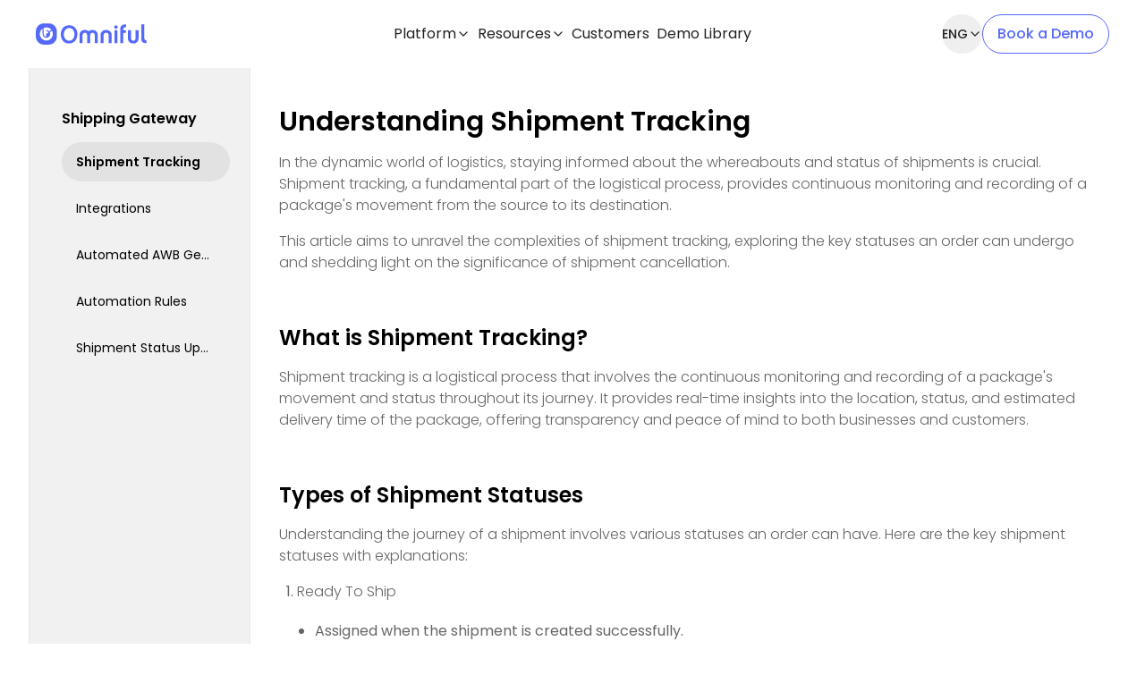

--- FILE ---
content_type: text/html; charset=utf-8
request_url: https://www.omniful.ai/knowledge-base/shipping-gateway/feature-shipment-tracking
body_size: 16277
content:
<!DOCTYPE html><html class="__className_c70c06"><head><meta charSet="UTF-8"/><meta charSet="utf-8"/><meta name="viewport" content="width=device-width, initial-scale=1.0"/><meta name="viewport" content="width=device-width, initial-scale=1"/><link rel="preload" href="/_next/static/media/0484562807a97172-s.p.woff2" as="font" crossorigin="" type="font/woff2"/><link rel="preload" href="/_next/static/media/4c285fdca692ea22-s.p.woff2" as="font" crossorigin="" type="font/woff2"/><link rel="preload" href="/_next/static/media/56a56a7c8799f891-s.p.woff2" as="font" crossorigin="" type="font/woff2"/><link rel="preload" href="/_next/static/media/7db6c35d839a711c-s.p.woff2" as="font" crossorigin="" type="font/woff2"/><link rel="preload" href="/_next/static/media/8888a3826f4a3af4-s.p.woff2" as="font" crossorigin="" type="font/woff2"/><link rel="preload" href="/_next/static/media/afb88378e209fc3f-s.p.woff2" as="font" crossorigin="" type="font/woff2"/><link rel="preload" href="/_next/static/media/b957ea75a84b6ea7-s.p.woff2" as="font" crossorigin="" type="font/woff2"/><link rel="preload" href="/_next/static/media/eafabf029ad39a43-s.p.woff2" as="font" crossorigin="" type="font/woff2"/><link rel="stylesheet" href="/_next/static/css/185de1dd4dd83be1.css" data-precedence="next"/><link rel="stylesheet" href="/_next/static/css/607f2e55fe5db065.css" data-precedence="next"/><link rel="stylesheet" href="/_next/static/css/d81ef9d7d18bcdaa.css" data-precedence="next"/><link rel="preload" as="script" fetchPriority="low" href="/_next/static/chunks/webpack-b8e7a1066833f367.js"/><script src="/_next/static/chunks/4bd1b696-b5bbb1c606ae1c4f.js" async="" type="6bce0a5c06ab3d3bf9ef4ed1-text/javascript"></script><script src="/_next/static/chunks/9460-7098f9ad531ea2d6.js" async="" type="6bce0a5c06ab3d3bf9ef4ed1-text/javascript"></script><script src="/_next/static/chunks/main-app-017fb9f8da55a826.js" async="" type="6bce0a5c06ab3d3bf9ef4ed1-text/javascript"></script><script src="/_next/static/chunks/app/layout-f1a77afeb63d7d07.js" async="" type="6bce0a5c06ab3d3bf9ef4ed1-text/javascript"></script><script src="/_next/static/chunks/8173-886c3ff062f4029a.js" async="" type="6bce0a5c06ab3d3bf9ef4ed1-text/javascript"></script><script src="/_next/static/chunks/6946-0e99f94256787be1.js" async="" type="6bce0a5c06ab3d3bf9ef4ed1-text/javascript"></script><script src="/_next/static/chunks/5832-3199a4d5a2c0189d.js" async="" type="6bce0a5c06ab3d3bf9ef4ed1-text/javascript"></script><script src="/_next/static/chunks/5713-9b1c52cff3747f4c.js" async="" type="6bce0a5c06ab3d3bf9ef4ed1-text/javascript"></script><script src="/_next/static/chunks/4842-d1be5c5be03f5e89.js" async="" type="6bce0a5c06ab3d3bf9ef4ed1-text/javascript"></script><script src="/_next/static/chunks/8497-3836feb7d3560d05.js" async="" type="6bce0a5c06ab3d3bf9ef4ed1-text/javascript"></script><script src="/_next/static/chunks/2446-255b1d601064abc5.js" async="" type="6bce0a5c06ab3d3bf9ef4ed1-text/javascript"></script><script src="/_next/static/chunks/119-b659c3d4db5c7f3c.js" async="" type="6bce0a5c06ab3d3bf9ef4ed1-text/javascript"></script><script src="/_next/static/chunks/9283-487248ee7804275b.js" async="" type="6bce0a5c06ab3d3bf9ef4ed1-text/javascript"></script><script src="/_next/static/chunks/7925-6b34397be5e47551.js" async="" type="6bce0a5c06ab3d3bf9ef4ed1-text/javascript"></script><script src="/_next/static/chunks/5187-a8c5256db39bd67d.js" async="" type="6bce0a5c06ab3d3bf9ef4ed1-text/javascript"></script><script src="/_next/static/chunks/app/(resources)/knowledge-base/%5Bcategory%5D/%5Barticle%5D/page-d86d63765916b913.js" async="" type="6bce0a5c06ab3d3bf9ef4ed1-text/javascript"></script><script src="/_next/static/chunks/5565-9d1445c2fd370240.js" async="" type="6bce0a5c06ab3d3bf9ef4ed1-text/javascript"></script><script src="/_next/static/chunks/7561-0dce11499356792f.js" async="" type="6bce0a5c06ab3d3bf9ef4ed1-text/javascript"></script><script src="/_next/static/chunks/272-ef08a0545885b421.js" async="" type="6bce0a5c06ab3d3bf9ef4ed1-text/javascript"></script><script src="/_next/static/chunks/8716-475fe3797aa7d043.js" async="" type="6bce0a5c06ab3d3bf9ef4ed1-text/javascript"></script><script src="/_next/static/chunks/app/not-found-ce60eb8f0287011a.js" async="" type="6bce0a5c06ab3d3bf9ef4ed1-text/javascript"></script><script src="/_next/static/chunks/app/(resources)/knowledge-base/layout-60ce4a892d4f02b1.js" async="" type="6bce0a5c06ab3d3bf9ef4ed1-text/javascript"></script><script src="/_next/static/chunks/app/(resources)/knowledge-base/page-ea9af1ef2e0f7351.js" async="" type="6bce0a5c06ab3d3bf9ef4ed1-text/javascript"></script><script src="/_next/static/chunks/app/global-error-b76fe15ff0f4def9.js" async="" type="6bce0a5c06ab3d3bf9ef4ed1-text/javascript"></script><link rel="preload" href="https://www.googletagmanager.com/gtm.js?id=GTM-NJZCPM7P" as="script"/><link rel="preload" href="//js-eu1.hs-scripts.com/145720917.js" as="script"/><link rel="preload" href="//js-eu1.hsforms.net/forms/embed/v2.js" as="script"/><meta name="next-size-adjust" content=""/><link rel="preconnect" href="https://imagedelivery.net"/><title>Track Your Way to Peace: Demystifying Shipment Tracking </title><meta name="description" content="Unravel the mystery of your packages! Omniful&#x27;s guide explains key statuses &amp; benefits of shipment tracking. Stay informed, stay relaxed!"/><meta name="robots" content="index, follow"/><meta name="googlebot" content="index,follow"/><link rel="canonical" href="https://www.omniful.ai/knowledge-base/shipping-gateway/feature-shipment-tracking"/><link rel="alternate" hrefLang="x-default" href="https://www.omniful.ai/knowledge-base/shipping-gateway/feature-shipment-tracking"/><link rel="alternate" hrefLang="en" href="https://www.omniful.ai/knowledge-base/shipping-gateway/feature-shipment-tracking"/><link rel="alternate" hrefLang="ar" href="https://www.omniful.ai/ar/knowledge-base/shipping-gateway/feature-shipment-tracking"/><link rel="alternate" hrefLang="tr" href="https://www.omniful.ai/tr/knowledge-base/shipping-gateway/feature-shipment-tracking"/><meta property="og:title" content="Track Your Way to Peace: Demystifying Shipment Tracking "/><meta property="og:description" content="Unravel the mystery of your packages! Omniful&#x27;s guide explains key statuses &amp; benefits of shipment tracking. Stay informed, stay relaxed!"/><meta property="og:locale" content="en"/><meta property="og:type" content="website"/><meta name="twitter:card" content="summary"/><meta name="twitter:title" content="Track Your Way to Peace: Demystifying Shipment Tracking "/><meta name="twitter:description" content="Unravel the mystery of your packages! Omniful&#x27;s guide explains key statuses &amp; benefits of shipment tracking. Stay informed, stay relaxed!"/><link rel="icon" href="/favicon.ico" type="image/x-icon" sizes="48x48"/><script src="/_next/static/chunks/polyfills-42372ed130431b0a.js" noModule="" type="6bce0a5c06ab3d3bf9ef4ed1-text/javascript"></script></head><body><noscript><iframe src="https://www.googletagmanager.com/ns.html?id=GTM-NJZCPM7P" height="0" width="0" style="display:none;visibility:hidden"></iframe></noscript><div class="fixed inset-0 bg-black transition-opacity h-screen duration-300 z-50 opacity-0 pointer-events-none"></div><div class="fixed top-0 z-50 w-full bg-white py-4 mob:px-10 px-5"><div class="mx-auto flex max-w-7xl w-full justify-between transition-all duration-300"><div class="flex flex-1 items-center"><!--$--><a href="/"><svg xmlns="http://www.w3.org/2000/svg" width="124" height="24" viewBox="0 0 124 24" fill="none" class="h-6 w-auto"><g clip-path="url(#clip0_5401_753)"><path d="M27.9824 12.4282C27.9824 7.16689 31.0191 2.25781 37.2657 2.25781C43.5772 2.25781 46.5487 7.16689 46.5487 12.2741C46.5487 17.3152 43.5772 22.6205 37.1138 22.6205C30.672 22.6205 27.9824 17.3152 27.9824 12.4282ZM43.2085 12.4282C43.2085 8.92798 41.3216 5.31774 37.4392 5.31774C33.6435 5.31774 31.3445 8.77389 31.3445 12.4942C31.3445 16.2806 33.7085 19.5606 37.3089 19.5606C40.9527 19.5606 43.2085 16.2806 43.2085 12.4282Z" fill="var(--primary)"></path><path d="M48.8242 13.6213C48.8242 9.65877 51.3185 7.52344 54.8538 7.52344C56.4806 7.52344 57.8904 7.98572 58.9097 8.8883C58.9965 8.97635 59.1484 8.97635 59.2351 8.8883C60.2763 7.98572 61.7077 7.52344 63.3344 7.52344C66.8916 7.52344 69.299 9.65877 69.299 13.6213V22.0526C69.299 22.1845 69.1906 22.2948 69.0604 22.2948H66.154C66.024 22.2948 65.9156 22.1845 65.9156 22.0526V13.269C65.9156 11.8161 64.766 10.5834 63.3344 10.6054C61.6861 10.6274 60.775 11.7061 60.775 13.4231V22.0745C60.775 22.2066 60.6666 22.3166 60.5366 22.3166H57.6302C57.4999 22.3166 57.3915 22.2066 57.3915 22.0745V13.4011C57.3915 11.684 56.5456 10.6054 54.9189 10.5834C53.4656 10.5613 52.2945 11.8161 52.2945 13.291V22.0526C52.2945 22.1845 52.1861 22.2948 52.056 22.2948H49.1496C49.0194 22.2948 48.911 22.1845 48.911 22.0526V13.6213H48.8242Z" fill="var(--primary)"></path><path d="M72.3555 13.5332C72.3555 9.59273 75.1318 7.52344 78.6453 7.52344C82.1591 7.52344 84.8703 9.61476 84.8703 13.5332V22.0306C84.8703 22.1627 84.7619 22.2727 84.6317 22.2727H81.7253C81.5952 22.2727 81.4868 22.1627 81.4868 22.0306V13.4451C81.4868 11.64 80.3806 10.5613 78.6888 10.5613C77.0187 10.5613 75.8041 11.64 75.8041 13.4451V22.0306C75.8041 22.1627 75.6957 22.2727 75.5656 22.2727H72.6592C72.529 22.2727 72.4206 22.1627 72.4206 22.0306V13.5332H72.3555Z" fill="var(--primary)"></path><path d="M89.6214 2.32812C90.6409 2.32812 91.5302 3.18666 91.5302 4.26534C91.5302 5.29997 90.6842 6.20255 89.6214 6.20255C88.6021 6.20255 87.7129 5.29997 87.7129 4.26534C87.7129 3.18666 88.6021 2.32812 89.6214 2.32812ZM88.1683 7.85357H91.0747C91.2048 7.85357 91.3134 7.96364 91.3134 8.09572V22.0745C91.3134 22.2065 91.2048 22.3166 91.0747 22.3166H88.1683C88.0381 22.3166 87.9297 22.2065 87.9297 22.0745V8.09572C87.9297 7.96364 88.0381 7.85357 88.1683 7.85357Z" fill="var(--primary)"></path><path d="M94.4395 7.84915V6.19813C94.4395 3.07218 96.4999 1.28906 100.621 1.28906H100.686C100.816 1.28906 100.924 1.39913 100.924 1.53121V4.12884C100.924 4.26092 100.816 4.37099 100.686 4.37099H100.252C99.8617 4.37099 97.8446 4.87731 97.8446 6.46231V7.585C97.8446 7.71708 97.9532 7.82714 98.0832 7.82714H100.599C100.729 7.82714 100.838 7.93721 100.838 8.06929V10.5128C100.838 10.6449 100.729 10.755 100.599 10.755H98.0832C97.9532 10.755 97.8446 10.8651 97.8446 10.9971V22.026C97.8446 22.1581 97.7362 22.2681 97.6061 22.2681H94.6997C94.5695 22.2681 94.4611 22.1581 94.4611 22.026V10.799" fill="var(--primary)"></path><path d="M106.412 8.09391V16.8554C106.412 18.3303 107.583 19.5852 109.036 19.5631C110.684 19.5411 111.508 18.4624 111.508 16.7453V8.09391C111.508 7.96181 111.617 7.85175 111.747 7.85175H114.653C114.784 7.85175 114.892 7.96181 114.892 8.09391V16.5252C114.892 20.4876 112.484 22.623 108.971 22.623C105.457 22.623 102.963 20.4876 102.963 16.5252V8.09391C102.963 7.96181 103.071 7.85175 103.201 7.85175H106.151C106.303 7.85175 106.412 7.96181 106.412 8.09391Z" fill="var(--primary)"></path><path d="M123.849 22.048C123.849 22.1801 123.74 22.3122 123.588 22.2902C121.072 22.2681 117.971 21.7618 117.971 17.6453V1.53121C117.971 1.39913 118.079 1.28906 118.209 1.28906H121.116C121.246 1.28906 121.354 1.39913 121.354 1.53121V16.6987C121.354 18.856 122.526 19.1202 123.567 19.1202C123.697 19.1202 123.805 19.2303 123.805 19.3624V22.048H123.849Z" fill="var(--primary)"></path><path fill-rule="evenodd" clip-rule="evenodd" d="M23.5124 9.19474C23.5124 4.17568 19.5216 0.125 14.5765 0.125H9.02408C4.07865 0.125 0.0878906 4.17568 0.0878906 9.19474V14.83C0.0878906 19.8496 4.07865 23.8997 9.02408 23.8997H14.5765C19.5216 23.8997 23.5124 19.8496 23.5124 14.83V9.19474ZM14.1881 10.0324C13.6675 9.37195 12.8648 8.95351 11.9974 8.90969C11.9105 8.90969 11.8454 8.84337 11.8454 8.75533V7.8308C11.8454 7.74276 11.9105 7.67683 12.0191 7.67683C13.2334 7.72104 14.3179 8.27135 15.0555 9.12957C15.1207 9.19589 15.2292 9.19589 15.2939 9.12957L17.2029 7.19246C17.268 7.12653 17.268 7.03849 17.2029 6.97256C15.8796 5.51944 13.971 4.5949 11.8671 4.5949C10.826 4.5949 9.82833 4.81517 8.91746 5.23324C8.85234 5.25533 8.83064 5.32126 8.83064 5.38758L8.85234 11.9916C8.85234 13.6646 10.1752 15.0293 11.8237 15.0514L11.802 11.1768C11.802 11.045 11.9322 10.979 12.0408 11.0229C12.1919 11.1067 12.3431 11.1993 12.4829 11.306C12.564 11.3678 12.6413 11.4344 12.7129 11.5072C12.746 11.5408 12.7848 11.5572 12.8233 11.5564C12.8606 11.556 12.8979 11.5396 12.9299 11.5072L14.1664 10.2523C14.2311 10.1864 14.2311 10.0983 14.1881 10.0324ZM11.7784 16.2843C9.45742 16.2622 7.57057 14.3472 7.57057 11.9695L7.54887 6.35632C7.54887 6.22409 7.39693 6.13605 7.28879 6.22409C5.59689 7.56707 4.53409 9.65816 4.53409 11.9916C4.53409 16.0644 7.78763 19.3662 11.8001 19.3662C15.8126 19.3662 19.0661 16.0423 19.0661 11.9916C19.0661 10.6269 18.7188 9.37195 18.0901 8.29345C18.025 8.18331 17.8948 8.18331 17.8296 8.24924L15.8126 10.2748C15.7692 10.3186 15.7474 10.3845 15.7692 10.4508C15.9192 10.8056 16.0052 11.1993 16.0372 11.6021C16.0468 11.7241 16.0513 11.8468 16.0513 11.9695C16.0513 14.3693 14.1207 16.3064 11.7784 16.2843Z" fill="var(--primary)"></path></g><defs><clipPath id="clip0_5401_753"><rect width="124" height="24" fill="white"></rect></clipPath></defs></svg></a><!--/$--></div><div class="flex items-center flex-1 transition-all duration-300"><ul class="tab:flex hidden w-full max-w-[600px] flex-1 justify-between gap-6 text-dark"><li><div class="cursor-pointer"><span class="flex items-center gap-1 text-dark text-nowrap hover:text-primary">Platform<svg xmlns="http://www.w3.org/2000/svg" width="16" height="16" viewBox="0 0 24 24" fill="none" stroke="currentColor" stroke-width="2" stroke-linecap="round" stroke-linejoin="round" class="lucide lucide-chevron-down transform transition-transform duration-300 flex-shrink-0 rotate-0 false"><path d="m6 9 6 6 6-6"></path></svg></span></div></li><li><div class="cursor-pointer"><span class="flex items-center gap-1 text-dark text-nowrap hover:text-primary">Resources<svg xmlns="http://www.w3.org/2000/svg" width="16" height="16" viewBox="0 0 24 24" fill="none" stroke="currentColor" stroke-width="2" stroke-linecap="round" stroke-linejoin="round" class="lucide lucide-chevron-down transform transition-transform duration-300 flex-shrink-0 rotate-0 false"><path d="m6 9 6 6 6-6"></path></svg></span></div></li><li><!--$--><a href="/customers"><span class="flex items-center gap-1 text-dark text-nowrap hover:text-primary">Customers</span></a><!--/$--></li><li><!--$--><a href="/demo-library"><span class="flex items-center gap-1 text-dark text-nowrap hover:text-primary">Demo Library</span></a><!--/$--></li></ul><!--$!--><template data-dgst="BAILOUT_TO_CLIENT_SIDE_RENDERING"></template><!--/$--></div><div class="flex flex-1 justify-end gap-4"><!--$!--><template data-dgst="BAILOUT_TO_CLIENT_SIDE_RENDERING"></template><!--/$--><div class="mob:flex hidden h-11 rounded-[37px]"><!--$--><a class="flex items-center justify-center w-fit rounded-[32px] border border-primary text-primary bg-transparent px-[16px] py-[10px] transition-all duration-300 hover:shadow-[0_0_10px_rgba(59,130,246,0.6)] max-sm:text-xs text-[16px] font-medium" href="/demo">Book a Demo</a><!--/$--></div><div class="tab:hidden flex flex-shrink-0 items-center justify-center"><img alt="menu-icon" loading="lazy" width="32" height="32" decoding="async" data-nimg="1" class="cursor-pointer" style="color:transparent" sizes="(max-width: 640px) 480px, (max-width: 1024px) 50vw, 618px" srcSet="/navbar-icons/secondar-navbar-menu.svg 384w, /navbar-icons/secondar-navbar-menu.svg 640w, /navbar-icons/secondar-navbar-menu.svg 750w, /navbar-icons/secondar-navbar-menu.svg 828w, /navbar-icons/secondar-navbar-menu.svg 1080w, /navbar-icons/secondar-navbar-menu.svg 1200w, /navbar-icons/secondar-navbar-menu.svg 1920w, /navbar-icons/secondar-navbar-menu.svg 2048w, /navbar-icons/secondar-navbar-menu.svg 3840w" src="/navbar-icons/secondar-navbar-menu.svg"/></div></div></div><div class="tab:hidden fixed left-0 mob:top-[74px] top-[62px] max-h-[700px] overflow-y-scroll flex w-full origin-top flex-col gap-6 shadow-lg
          bg-white mob:px-10 px-5 transition-all duration-300 ease-in-out invisible h-0 opacity-0 py-0"><div class="mx-auto flex w-full max-w-7xl flex-col gap-6"><span class="flex items-center cursor-pointer justify-between gap-2 text-base font-medium text-primary_dark">Platform<img alt="drop-down-icon" loading="lazy" width="20" height="20" decoding="async" data-nimg="1" class="transform transition-transform duration-300 rotate-0" style="color:transparent" sizes="(max-width: 640px) 480px, (max-width: 1024px) 50vw, 618px" srcSet="/navbar-icons/dropdown.svg 384w, /navbar-icons/dropdown.svg 640w, /navbar-icons/dropdown.svg 750w, /navbar-icons/dropdown.svg 828w, /navbar-icons/dropdown.svg 1080w, /navbar-icons/dropdown.svg 1200w, /navbar-icons/dropdown.svg 1920w, /navbar-icons/dropdown.svg 2048w, /navbar-icons/dropdown.svg 3840w" src="/navbar-icons/dropdown.svg"/></span><span class="flex items-center cursor-pointer justify-between gap-2 text-base font-medium text-primary_dark">Resources<img alt="drop-down-icon" loading="lazy" width="20" height="20" decoding="async" data-nimg="1" class="transform transition-transform duration-300 rotate-0" style="color:transparent" sizes="(max-width: 640px) 480px, (max-width: 1024px) 50vw, 618px" srcSet="/navbar-icons/dropdown.svg 384w, /navbar-icons/dropdown.svg 640w, /navbar-icons/dropdown.svg 750w, /navbar-icons/dropdown.svg 828w, /navbar-icons/dropdown.svg 1080w, /navbar-icons/dropdown.svg 1200w, /navbar-icons/dropdown.svg 1920w, /navbar-icons/dropdown.svg 2048w, /navbar-icons/dropdown.svg 3840w" src="/navbar-icons/dropdown.svg"/></span><!--$--><a class="text-base font-medium text-primary_dark" href="/customers">Customers</a><!--/$--><!--$--><a class="text-base font-medium text-primary_dark" href="/demo-library">Demo Library</a><!--/$--><div class="border-t border-primary_dark opacity-30 mob:hidden  my-4"></div><div class="mob:hidden"><!--$--><a href="/demo"><div class="max-w-7xl w-full flex items-center justify-center rounded-[42px] px-6 py-3 bg-primary_dark text-white hover:opacity-80 transition-all duration-300 ease-in-out">Request a Demo</div></a><!--/$--></div></div></div></div><main class="flex flex-col pt-[70px] max-sm:pt-16"><div class="bg-white"><div class="container flex px-0 sm:px-8"><ul class="sticky bottom-0 top-0 hidden h-[calc(100vh)] w-[300px] overflow-auto border bg-[#F1F1F1] p-9 pr-[22px] md:block"><li class="py-3.5 text-base font-semibold">Shipping Gateway</li><!--$--><a href="/knowledge-base/shipping-gateway/feature-shipment-tracking"><li title="Shipment Tracking" class="block cursor-pointer truncate rounded-[24px] px-4 py-3 text-sm hover:bg-[#E2E2E2] hover:font-semibold bg-[#E2E2E2] font-semibold mb-2">Shipment Tracking</li></a><!--/$--><!--$--><a href="/knowledge-base/shipping-gateway/feature-integrations"><li title="Integrations" class="block cursor-pointer truncate rounded-[24px] px-4 py-3 text-sm hover:bg-[#E2E2E2] hover:font-semibold  mb-2">Integrations</li></a><!--/$--><!--$--><a href="/knowledge-base/shipping-gateway/feature-automated-awb-generation"><li title="Automated AWB Generation" class="block cursor-pointer truncate rounded-[24px] px-4 py-3 text-sm hover:bg-[#E2E2E2] hover:font-semibold  mb-2">Automated AWB Generation</li></a><!--/$--><!--$--><a href="/knowledge-base/shipping-gateway/feature-automation-rule"><li title="Automation Rules" class="block cursor-pointer truncate rounded-[24px] px-4 py-3 text-sm hover:bg-[#E2E2E2] hover:font-semibold  mb-2">Automation Rules</li></a><!--/$--><!--$--><a href="/knowledge-base/shipping-gateway/shipment-status-update"><li title="Shipment Status Update" class="block cursor-pointer truncate rounded-[24px] px-4 py-3 text-sm hover:bg-[#E2E2E2] hover:font-semibold  mb-2">Shipment Status Update</li></a><!--/$--></ul><div class="article-content-container container relative mx-auto flex max-w-[1024px] flex-col justify-start py-12 max-sm:px-5"><button class="absolute start-0 top-2 block rounded-r-lg bg-[#F1F1F1] px-0.5 py-3 md:hidden"><svg xmlns="http://www.w3.org/2000/svg" width="24" height="24" viewBox="0 0 24 24" fill="none" stroke="currentColor" stroke-width="2" stroke-linecap="round" stroke-linejoin="round" class="lucide lucide-chevron-right h-4 w-4"><path d="m9 18 6-6-6-6"></path></svg></button><h1>Understanding Shipment Tracking</h1>
<p>In the dynamic world of logistics, staying informed about the whereabouts and status of shipments is crucial. Shipment tracking, a fundamental part of the logistical process, provides continuous monitoring and recording of a package&#x27;s movement from the source to its destination.</p>
<p>This article aims to unravel the complexities of shipment tracking, exploring the key statuses an order can undergo and shedding light on the significance of shipment cancellation.</p>
<h2>What is Shipment Tracking?</h2>
<p>Shipment tracking is a logistical process that involves the continuous monitoring and recording of a package&#x27;s movement and status throughout its journey. It provides real-time insights into the location, status, and estimated delivery time of the package, offering transparency and peace of mind to both businesses and customers.</p>
<h2>Types of Shipment Statuses</h2>
<p>Understanding the journey of a shipment involves various statuses an order can have. Here are the key shipment statuses with explanations:</p>
<ol>
<li>
<p>Ready To Ship</p>
<ul>
<li>Assigned when the shipment is created successfully.</li>
<li>Indicates that the order is prepared and ready for dispatch.</li>
</ul>
</li>
<li>
<p>Shipped</p>
<ul>
<li>Assigned when the order is picked up from the warehouse or sender address.</li>
<li>Marks the commencement of the shipment&#x27;s journey from the source.</li>
</ul>
</li>
<li>
<p>Delivered</p>
<ul>
<li>Assigned after the order is successfully delivered to the recipient.</li>
<li>Signifies the successful completion of the shipment process.</li>
</ul>
</li>
<li>
<p>Cancelled</p>
<ul>
<li>Applied when an order is canceled before dispatch from the warehouse.</li>
<li>Allows end customers to cancel an order that has not yet left the warehouse.</li>
</ul>
</li>
<li>
<p>Return In Progress</p>
<ul>
<li>Assigned when a return request for an order is initiated.</li>
<li>Indicates that the order is in the process of being returned.</li>
</ul>
</li>
<li>
<p>Return To Origin</p>
<ul>
<li>Applied when a recipient&#x27;s order is returned to its origin.</li>
<li>Marks the return of the order to its initial shipping point.</li>
</ul>
</li>
<li>
<p>In Transit</p>
<ul>
<li>Signifying that the order has been dispatched and is with the courier or shipping company.</li>
<li>Offers visibility into the order&#x27;s mid-journey status.</li>
</ul>
</li>
<li>
<p>Out for Delivery</p>
<ul>
<li>Applied when the order leaves the nearest warehouse of the shipping company to the recipient.</li>
<li>Indicates that the order is en route to its final destination.</li>
</ul>
</li>
</ol>
<p>In conclusion, shipment tracking offers transparency and real-time insights into the movement of packages. Understanding the key shipment statuses ensures a holistic comprehension of the logistical journey.</p>
<p>For businesses and customers alike, embracing shipment tracking enhances the overall experience, providing clarity, convenience, and peace of mind. Explore the possibilities, stay informed, and witness the transformative impact of shipment tracking on your logistics journey.</p></div></div></div></main><footer><div class="flex flex-col rounded-b-3xl bg-primary_dark px-5 py-[60px] max-sm:py-10 mob:px-10 z-20 relative -mb-3 shadow-[0px_0px_240px_0px_rgba(0,0,0,0.45)]"><div class="mx-auto flex w-full max-w-7xl flex-col gap-6"><div class="flex w-full items-start gap-6 max-sm:flex-col-reverse"><div class="grid w-full grid-cols-1 gap-x-28 gap-y-10 max-sm:text-start mob:grid-cols-2 tab:grid-cols-4 "><div class="flex w-full flex-col gap-5"><p class="text-sm font-semibold text-white">Platforms</p><ul class="flex flex-col gap-[14px] text-sm font-normal text-white"><li><!--$--><a class="cursor-pointer hover:text-primary" href="/order-management">Order Management</a><!--/$--></li><li><!--$--><a class="cursor-pointer hover:text-primary" href="/warehouse-management">Warehouse Management</a><!--/$--></li><li><!--$--><a class="cursor-pointer hover:text-primary" href="/transport-management">Transportation Management</a><!--/$--></li><li><!--$--><a class="cursor-pointer hover:text-primary" href="/point-of-sale">Point of Sale</a><!--/$--></li><li><!--$--><a class="cursor-pointer hover:text-primary" href="/omniship">OmniShip</a><!--/$--></li><li><!--$--><a class="cursor-pointer hover:text-primary" href="/inventory-management">Inventory Management</a><!--/$--></li><li><!--$--><a class="cursor-pointer hover:text-primary" href="/return-management">Return Management</a><!--/$--></li><li><!--$--><a class="cursor-pointer hover:text-primary" href="/reports-analytics">Reports and Analytics</a><!--/$--></li><li><!--$--><a class="cursor-pointer hover:text-primary" href="/shipping-gateway">Shipping Gateway</a><!--/$--></li><li><!--$--><a class="cursor-pointer hover:text-primary" href="/plug-play-integration">Plug and Play Integrations</a><!--/$--></li></ul></div><div class="flex w-full flex-col gap-9"><div class="flex w-full flex-col gap-5"><p class="text-sm font-semibold text-white">Who Is It For?</p><ul class="flex flex-col gap-[14px] text-sm font-normal text-white"><li><!--$--><a class="cursor-pointer hover:text-primary" href="/order-management-system">Omnichannel Order Teams</a><!--/$--></li><li><!--$--><a class="cursor-pointer hover:text-primary" href="/transport-management-system">Logistics &amp; Delivery Ops</a><!--/$--></li><li><!--$--><a class="cursor-pointer hover:text-primary" href="/retail-stores">Retail Stores</a><!--/$--></li><li><!--$--><a class="cursor-pointer hover:text-primary" href="/logistics-manager">Logistics Manager</a><!--/$--></li><li><!--$--><a class="cursor-pointer hover:text-primary" href="/bypass-middleman">Bypass MiddleMan</a><!--/$--></li><li><!--$--><a class="cursor-pointer hover:text-primary" href="/unified-dashboard">Unified Dashboard</a><!--/$--></li><li><!--$--><a class="cursor-pointer hover:text-primary" href="/incomplete-orders-refunds">Refunds &amp; Incomplete Orders</a><!--/$--></li><li><!--$--><a class="cursor-pointer hover:text-primary" href="/smart-pos-system">Customer-Facing Storefronts</a><!--/$--></li><li><!--$--><a class="cursor-pointer hover:text-primary" href="/warehouse-management-system">Fulfilment &amp; Inventory Leaders</a><!--/$--></li></ul></div><div class="flex flex-col gap-5"><p class="text-sm font-semibold text-white">Integrations</p><ul class="flex flex-col gap-[14px] text-sm font-normal text-white max-sm:items-start"><li><!--$--><a class="cursor-pointer hover:text-primary" href="/plug-play-integration/amazon">Amazon</a><!--/$--></li><li><!--$--><a class="cursor-pointer hover:text-primary" href="/plug-play-integration/trendyol">Trendyol</a><!--/$--></li></ul></div></div><div class="flex w-full flex-col gap-9"><div class="flex flex-col gap-5"><p class="text-sm font-semibold text-white">Resources</p><ul class="flex flex-col gap-[14px] text-sm font-normal text-white max-sm:items-start"><li><!--$--><a class="cursor-pointer hover:text-primary" href="/blog">Blog</a><!--/$--></li><li><!--$--><a class="cursor-pointer hover:text-primary" href="/knowledge-base">Knowledge Base</a><!--/$--></li><li><!--$--><a class="cursor-pointer hover:text-primary" href="/compare">Compare</a><!--/$--></li><li><!--$--><a class="cursor-pointer hover:text-primary" href="/demo-library">Demo Library</a><!--/$--></li><li><!--$--><a href="https://trello.com/b/jIlCBWYr/roadmap-omniful" target="_blank" rel="noreferrer" class="cursor-pointer hover:text-primary">Product Roadmap</a><!--/$--></li><li><!--$--><a class="cursor-pointer hover:text-primary" href="/use-case">Use Cases</a><!--/$--></li><li><!--$--><a class="cursor-pointer hover:text-primary" href="/industry">Industries</a><!--/$--></li><li><!--$--><a class="cursor-pointer hover:text-primary" href="/release-notes">Release Notes</a><!--/$--></li><li><!--$--><a class="cursor-pointer hover:text-primary" href="/docs/integration">Integration Docs</a><!--/$--></li></ul></div><div class="flex flex-col gap-5"><p class="text-sm font-semibold text-white">Developers</p><ul class="flex flex-col gap-[14px] text-sm font-normal text-white max-sm:items-start"><li><!--$--><a href="https://docs.omniful.tech" target="_blank" rel="noreferrer" class="cursor-pointer hover:text-primary">API Documentation</a><!--/$--></li></ul></div></div><div class="flex w-full flex-col gap-9"><div class="flex flex-col gap-[14px]"><p class="text-sm font-semibold text-white">Company</p><ul class="flex flex-col gap-[14px] text-sm font-normal text-white max-sm:items-start"><li><a class="cursor-pointer hover:text-primary" href="/contact-us">Contact Us</a></li><li><a class="cursor-pointer hover:text-primary" href="/careers">Careers</a></li><li><a class="cursor-pointer hover:text-primary" href="/partners">Partners</a></li><li><a class="cursor-pointer hover:text-primary" href="/partners-resources">Partners Resources</a></li><li><a class="cursor-pointer hover:text-primary" href="/pricing">Pricing</a></li><li><a class="cursor-pointer hover:text-primary" href="/our-partner">Our Partner</a></li><li><a class="cursor-pointer hover:text-primary" href="/customers">Customers</a></li></ul></div><div class="flex-col gap-[14px] flex"><p class="text-sm font-semibold text-white">Legal</p><ul class="flex flex-col gap-[14px] font-normal text-white max-sm:items-start text-sm"><li><!--$--><a class="cursor-pointer hover:text-primary" href="/terms-of-service">Terms of service</a><!--/$--></li><li><!--$--><a class="cursor-pointer hover:text-primary" href="/data-processing-agreement">Data Processing Agreement</a><!--/$--></li><li><!--$--><a class="cursor-pointer hover:text-primary" href="/privacy-policy">Privacy Policy</a><!--/$--></li><li><!--$--><a class="cursor-pointer hover:text-primary" href="/cookie-policy">Cookie Policy</a><!--/$--></li></ul></div></div></div></div></div><div class="mx-auto w-full max-w-7xl border-t mt-9 border-[#ccd2fd26]"><div></div></div><div class=""></div><ul class="mx-auto flex w-full max-w-7xl justify-center gap-3 border-t border-[#ccd2fd26] pt-9"><li class="hover:text-primary"><!--$--><a href="https://www.youtube.com/@withomniful" target="_blank" rel="noreferrer" class="flex items-center gap-[10px] group"><span role="img" aria-label="Youtube Icon" class="relative inline-block w-[24px] h-[24px]"><div class="absolute inset-0 transition-colors duration-300 bg-white hover:bg-primary" style="-webkit-mask:url(/footer-icon/youtube.svg) no-repeat center / contain;mask:url(/footer-icon/youtube.svg) no-repeat center / contain"></div></span></a><!--/$--></li><li class="hover:text-primary"><!--$--><a href="https://www.linkedin.com/company/omniful" target="_blank" rel="noreferrer" class="flex items-center gap-[10px] group"><span role="img" aria-label="Linkedin Icon" class="relative inline-block w-[24px] h-[24px]"><div class="absolute inset-0 transition-colors duration-300 bg-white hover:bg-primary" style="-webkit-mask:url(/careers-icons/linkedin.svg) no-repeat center / contain;mask:url(/careers-icons/linkedin.svg) no-repeat center / contain"></div></span></a><!--/$--></li><li class="hover:text-primary"><!--$--><a href="https://www.facebook.com/withomniful" target="_blank" rel="noreferrer" class="flex items-center gap-[10px] group"><span role="img" aria-label="Facebook Icon" class="relative inline-block w-[24px] h-[24px]"><div class="absolute inset-0 transition-colors duration-300 bg-white hover:bg-primary" style="-webkit-mask:url(/footer-icon/facebook.svg) no-repeat center / contain;mask:url(/footer-icon/facebook.svg) no-repeat center / contain"></div></span></a><!--/$--></li><li class="hover:text-primary"><!--$--><a href="https://www.instagram.com/omniful_arabia" target="_blank" rel="noreferrer" class="flex items-center gap-[10px] group"><span role="img" aria-label="Instagram Icon" class="relative inline-block w-[24px] h-[24px]"><div class="absolute inset-0 transition-colors duration-300 bg-white hover:bg-primary" style="-webkit-mask:url(/footer-icon/instagram.svg) no-repeat center / contain;mask:url(/footer-icon/instagram.svg) no-repeat center / contain"></div></span></a><!--/$--></li><li class="hover:text-primary"><!--$--><a href="https://x.com/withomniful" target="_blank" rel="noreferrer" class="flex items-center gap-[10px] group"><span role="img" aria-label="X Icon" class="relative inline-block w-[24px] h-[24px]"><div class="absolute inset-0 transition-colors duration-300 bg-white hover:bg-primary" style="-webkit-mask:url(/careers-icons/x.svg) no-repeat center / contain;mask:url(/careers-icons/x.svg) no-repeat center / contain"></div></span></a><!--/$--></li></ul></div><div class="py-9 mob:px-10 px-5 bg-primary_dark sticky bottom-0 w-full"><div class="max-w-7xl mx-auto w-full flex flex-col gap-6"><img alt="Omniful Logo" loading="lazy" width="1280" height="0" decoding="async" data-nimg="1" class="w-full" style="color:transparent" sizes="(max-width: 640px) 480px, (max-width: 1024px) 50vw, 618px" srcSet="https://imagedelivery.net/PGxBruPsHcUTBcD6BtDn3A/6b11d6bb-ff90-40ff-822c-d199c3f14f00/public 384w, https://imagedelivery.net/PGxBruPsHcUTBcD6BtDn3A/6b11d6bb-ff90-40ff-822c-d199c3f14f00/public 640w, https://imagedelivery.net/PGxBruPsHcUTBcD6BtDn3A/6b11d6bb-ff90-40ff-822c-d199c3f14f00/public 750w, https://imagedelivery.net/PGxBruPsHcUTBcD6BtDn3A/6b11d6bb-ff90-40ff-822c-d199c3f14f00/public 828w, https://imagedelivery.net/PGxBruPsHcUTBcD6BtDn3A/6b11d6bb-ff90-40ff-822c-d199c3f14f00/public 1080w, https://imagedelivery.net/PGxBruPsHcUTBcD6BtDn3A/6b11d6bb-ff90-40ff-822c-d199c3f14f00/public 1200w, https://imagedelivery.net/PGxBruPsHcUTBcD6BtDn3A/6b11d6bb-ff90-40ff-822c-d199c3f14f00/public 1920w, https://imagedelivery.net/PGxBruPsHcUTBcD6BtDn3A/6b11d6bb-ff90-40ff-822c-d199c3f14f00/public 2048w, https://imagedelivery.net/PGxBruPsHcUTBcD6BtDn3A/6b11d6bb-ff90-40ff-822c-d199c3f14f00/public 3840w" src="https://imagedelivery.net/PGxBruPsHcUTBcD6BtDn3A/6b11d6bb-ff90-40ff-822c-d199c3f14f00/public"/><p class="text-center text-xs text-white opacity-50">© ALL RIGHTS RESERVED, OMNIFUL <!-- -->2026</p></div></div></footer><script src="/_next/static/chunks/webpack-b8e7a1066833f367.js" async="" type="6bce0a5c06ab3d3bf9ef4ed1-text/javascript"></script><script type="6bce0a5c06ab3d3bf9ef4ed1-text/javascript">(self.__next_f=self.__next_f||[]).push([0])</script><script type="6bce0a5c06ab3d3bf9ef4ed1-text/javascript">self.__next_f.push([1,"1:\"$Sreact.fragment\"\n2:I[80096,[\"7177\",\"static/chunks/app/layout-f1a77afeb63d7d07.js\"],\"GoogleTagManager\"]\n3:I[53704,[\"8173\",\"static/chunks/8173-886c3ff062f4029a.js\",\"6946\",\"static/chunks/6946-0e99f94256787be1.js\",\"5832\",\"static/chunks/5832-3199a4d5a2c0189d.js\",\"5713\",\"static/chunks/5713-9b1c52cff3747f4c.js\",\"4842\",\"static/chunks/4842-d1be5c5be03f5e89.js\",\"8497\",\"static/chunks/8497-3836feb7d3560d05.js\",\"2446\",\"static/chunks/2446-255b1d601064abc5.js\",\"119\",\"static/chunks/119-b659c3d4db5c7f3c.js\",\"9283\",\"static/chunks/9283-487248ee7804275b.js\",\"7925\",\"static/chunks/7925-6b34397be5e47551.js\",\"5187\",\"static/chunks/5187-a8c5256db39bd67d.js\",\"3898\",\"static/chunks/app/(resources)/knowledge-base/%5Bcategory%5D/%5Barticle%5D/page-d86d63765916b913.js\"],\"\"]\n5:I[15244,[],\"\"]\n6:I[43866,[],\"\"]\n7:I[79214,[\"8173\",\"static/chunks/8173-886c3ff062f4029a.js\",\"5565\",\"static/chunks/5565-9d1445c2fd370240.js\",\"6946\",\"static/chunks/6946-0e99f94256787be1.js\",\"5832\",\"static/chunks/5832-3199a4d5a2c0189d.js\",\"7561\",\"static/chunks/7561-0dce11499356792f.js\",\"7925\",\"static/chunks/7925-6b34397be5e47551.js\",\"5187\",\"static/chunks/5187-a8c5256db39bd67d.js\",\"272\",\"static/chunks/272-ef08a0545885b421.js\",\"8716\",\"static/chunks/8716-475fe3797aa7d043.js\",\"4345\",\"static/chunks/app/not-found-ce60eb8f0287011a.js\"],\"PreloadChunks\"]\n8:I[25345,[\"8173\",\"static/chunks/8173-886c3ff062f4029a.js\",\"5565\",\"static/chunks/5565-9d1445c2fd370240.js\",\"6946\",\"static/chunks/6946-0e99f94256787be1.js\",\"5832\",\"static/chunks/5832-3199a4d5a2c0189d.js\",\"7561\",\"static/chunks/7561-0dce11499356792f.js\",\"7925\",\"static/chunks/7925-6b34397be5e47551.js\",\"5187\",\"static/chunks/5187-a8c5256db39bd67d.js\",\"272\",\"static/chunks/272-ef08a0545885b421.js\",\"8716\",\"static/chunks/8716-475fe3797aa7d043.js\",\"6331\",\"static/chunks/app/(resources)/knowledge-base/layout-60ce4a892d4f02b1.js\"],\"default\"]\n9:I[87970,[\"8173\",\"static/chunks/8173-886c3ff062f4029a.js\",\"5565\",\"static/chunks/5565-9d1445c2fd370240.js\",\"7925\",\"static/chunks/7925-6b34397be5e47551.js\",\"5256\",\"static/chunks/app/(resources)/knowledge-base"])</script><script type="6bce0a5c06ab3d3bf9ef4ed1-text/javascript">self.__next_f.push([1,"/page-ea9af1ef2e0f7351.js\"],\"Image\"]\na:I[48173,[\"8173\",\"static/chunks/8173-886c3ff062f4029a.js\",\"5565\",\"static/chunks/5565-9d1445c2fd370240.js\",\"7925\",\"static/chunks/7925-6b34397be5e47551.js\",\"5256\",\"static/chunks/app/(resources)/knowledge-base/page-ea9af1ef2e0f7351.js\"],\"\"]\nb:I[58716,[\"8173\",\"static/chunks/8173-886c3ff062f4029a.js\",\"5565\",\"static/chunks/5565-9d1445c2fd370240.js\",\"6946\",\"static/chunks/6946-0e99f94256787be1.js\",\"5832\",\"static/chunks/5832-3199a4d5a2c0189d.js\",\"7561\",\"static/chunks/7561-0dce11499356792f.js\",\"7925\",\"static/chunks/7925-6b34397be5e47551.js\",\"5187\",\"static/chunks/5187-a8c5256db39bd67d.js\",\"272\",\"static/chunks/272-ef08a0545885b421.js\",\"8716\",\"static/chunks/8716-475fe3797aa7d043.js\",\"6331\",\"static/chunks/app/(resources)/knowledge-base/layout-60ce4a892d4f02b1.js\"],\"default\"]\ne:I[86213,[],\"OutletBoundary\"]\n10:I[86213,[],\"MetadataBoundary\"]\n12:I[86213,[],\"ViewportBoundary\"]\n14:I[94788,[\"8173\",\"static/chunks/8173-886c3ff062f4029a.js\",\"5565\",\"static/chunks/5565-9d1445c2fd370240.js\",\"4219\",\"static/chunks/app/global-error-b76fe15ff0f4def9.js\"],\"default\"]\n:HL[\"/_next/static/media/0484562807a97172-s.p.woff2\",\"font\",{\"crossOrigin\":\"\",\"type\":\"font/woff2\"}]\n:HL[\"/_next/static/media/4c285fdca692ea22-s.p.woff2\",\"font\",{\"crossOrigin\":\"\",\"type\":\"font/woff2\"}]\n:HL[\"/_next/static/media/56a56a7c8799f891-s.p.woff2\",\"font\",{\"crossOrigin\":\"\",\"type\":\"font/woff2\"}]\n:HL[\"/_next/static/media/7db6c35d839a711c-s.p.woff2\",\"font\",{\"crossOrigin\":\"\",\"type\":\"font/woff2\"}]\n:HL[\"/_next/static/media/8888a3826f4a3af4-s.p.woff2\",\"font\",{\"crossOrigin\":\"\",\"type\":\"font/woff2\"}]\n:HL[\"/_next/static/media/afb88378e209fc3f-s.p.woff2\",\"font\",{\"crossOrigin\":\"\",\"type\":\"font/woff2\"}]\n:HL[\"/_next/static/media/b957ea75a84b6ea7-s.p.woff2\",\"font\",{\"crossOrigin\":\"\",\"type\":\"font/woff2\"}]\n:HL[\"/_next/static/media/eafabf029ad39a43-s.p.woff2\",\"font\",{\"crossOrigin\":\"\",\"type\":\"font/woff2\"}]\n:HL[\"/_next/static/css/185de1dd4dd83be1.css\",\"style\"]\n:HL[\"/_next/static/css/607f2e55fe5db065.css\",\"style\"]\n:HL[\"/_next/static/css/d81ef9d7d18bcdaa.css\",\"style"])</script><script type="6bce0a5c06ab3d3bf9ef4ed1-text/javascript">self.__next_f.push([1,"\"]\n4:T44b,{\"@context\":\"https://schema.org\",\"@type\":\"Corporation\",\"name\":\"Omniful\",\"legalName\":\"Omniful Middle East Ltd.\",\"url\":\"https://www.omniful.ai\",\"logo\":\"https://imagedelivery.net/PGxBruPsHcUTBcD6BtDn3A/74d69068-0363-48f0-f80a-4d5ba2d7ea00/public\",\"image\":{\"@type\":\"ImageObject\",\"url\":\"https://imagedelivery.net/PGxBruPsHcUTBcD6BtDn3A/624cfe3a-0307-4bc9-4b2f-d9e57580d300/public\",\"width\":381,\"height\":303},\"address\":[{\"@type\":\"PostalAddress\",\"streetAddress\":\"3527 Anas Ibn Malik Rd, Al Malqa\",\"addressLocality\":\"Al Malqa\",\"addressRegion\":\"Riyadh 13522\",\"addressCountry\":\"Saudi Arabia\"},{\"@type\":\"PostalAddress\",\"streetAddress\":\"Al Khatem Tower\",\"addressLocality\":\"Al Maryah Island\",\"addressRegion\":\"Abu Dhabi\",\"addressCountry\":\"UAE\"}],\"founders\":[{\"@type\":\"Person\",\"name\":\"Mostafa Abolnasr\"},{\"@type\":\"Person\",\"name\":\"Alankrit Nishad\"}],\"sameAs\":[\"https://www.omniful.ai\",\"https://www.linkedin.com/company/omniful\",\"https://www.youtube.com/@withomniful\",\"https://www.instagram.com/withomniful/\"],\"openingHours\":\"Mo 10:00-20:00 Tu 10:00-20:00 We 10:00-20:00 Th 10:00-20:00 Fr 10:00-20:00 Sa 10:00-20:00\"}"])</script><script type="6bce0a5c06ab3d3bf9ef4ed1-text/javascript">self.__next_f.push([1,"0:{\"P\":null,\"b\":\"A1nEXeTR5V_3I2E_NR2Sa\",\"p\":\"\",\"c\":[\"\",\"knowledge-base\",\"shipping-gateway\",\"feature-shipment-tracking\"],\"i\":false,\"f\":[[[\"\",{\"children\":[\"(resources)\",{\"children\":[\"knowledge-base\",{\"children\":[[\"category\",\"shipping-gateway\",\"d\"],{\"children\":[[\"article\",\"feature-shipment-tracking\",\"d\"],{\"children\":[\"__PAGE__\",{}]}]}]}]}]},\"$undefined\",\"$undefined\",true],[\"\",[\"$\",\"$1\",\"c\",{\"children\":[[[\"$\",\"link\",\"0\",{\"rel\":\"stylesheet\",\"href\":\"/_next/static/css/185de1dd4dd83be1.css\",\"precedence\":\"next\",\"crossOrigin\":\"$undefined\",\"nonce\":\"$undefined\"}],[\"$\",\"link\",\"1\",{\"rel\":\"stylesheet\",\"href\":\"/_next/static/css/607f2e55fe5db065.css\",\"precedence\":\"next\",\"crossOrigin\":\"$undefined\",\"nonce\":\"$undefined\"}]],[\"$\",\"html\",null,{\"className\":\"__className_c70c06\",\"children\":[[\"$\",\"head\",null,{\"children\":[[\"$\",\"meta\",null,{\"charSet\":\"UTF-8\"}],[\"$\",\"meta\",null,{\"name\":\"viewport\",\"content\":\"width=device-width, initial-scale=1.0\"}],[\"$\",\"link\",null,{\"rel\":\"preconnect\",\"href\":\"https://imagedelivery.net\"}],[[\"$\",\"$L2\",null,{\"gtmId\":\"GTM-NJZCPM7P\"}],[\"$\",\"$L3\",null,{\"id\":\"hs-script-loader\",\"src\":\"//js-eu1.hs-scripts.com/145720917.js\",\"strategy\":\"afterInteractive\"}],[\"$\",\"$L3\",null,{\"id\":\"hs-form-embed\",\"src\":\"//js-eu1.hsforms.net/forms/embed/v2.js\",\"strategy\":\"afterInteractive\"}]],[\"$\",\"$L3\",null,{\"id\":\"structured-data\",\"type\":\"application/ld+json\",\"dangerouslySetInnerHTML\":{\"__html\":\"$4\"}}]]}],[\"$\",\"body\",null,{\"children\":[[\"$\",\"noscript\",null,{\"children\":[\"$\",\"iframe\",null,{\"src\":\"https://www.googletagmanager.com/ns.html?id=GTM-NJZCPM7P\",\"height\":\"0\",\"width\":\"0\",\"style\":{\"display\":\"none\",\"visibility\":\"hidden\"}}]}],[\"$\",\"$L5\",null,{\"parallelRouterKey\":\"children\",\"segmentPath\":[\"children\"],\"error\":\"$undefined\",\"errorStyles\":\"$undefined\",\"errorScripts\":\"$undefined\",\"template\":[\"$\",\"$L6\",null,{}],\"templateStyles\":[],\"templateScripts\":[],\"notFound\":[[],[[[\"$\",\"$L7\",null,{\"moduleIds\":[\"app/not-found.tsx -\u003e @/components/main-navbar/navbar\"]}],[\"$\",\"$L8\",null,{}]],[\"$\",\"div\",null,{\"className\":\"bg-white flex min-h-screen flex-col items-center justify-center text-center\",\"children\":[[\"$\",\"div\",null,{\"className\":\"mb-8\",\"children\":[[\"$\",\"$L7\",null,{\"moduleIds\":[\"app/not-found.tsx -\u003e @/components/image-wrapper/image-wrapper\"]}],[\"$\",\"$L9\",null,{\"sizes\":\"(max-width: 640px) 480px, (max-width: 1024px) 50vw, 618px\",\"src\":\"https://imagedelivery.net/PGxBruPsHcUTBcD6BtDn3A/9a2aa65a-143e-41b6-1ce4-972afa37ab00/public\",\"alt\":\"404\",\"width\":415,\"height\":282,\"className\":\"max-sm:h-[200px] max-sm:w-[300px]\"}]]}],[\"$\",\"div\",null,{\"className\":\"inline-flex flex-col items-center gap-[10px] capitalize max-sm:w-[80%]\",\"children\":[[\"$\",\"h1\",null,{\"className\":\"m-0 text-xl font-semibold leading-[30px] text-dark\",\"children\":\"Page Not Found.\"}],[\"$\",\"p\",null,{\"className\":\"m-0 text-base font-normal leading-6 text-dark max-sm:text-sm max-sm:leading-6\",\"children\":\"Sorry, we cannot find the page you are looking for.\"}],[\"$\",\"$La\",null,{\"href\":\"/\",\"className\":\"mt-0 button-shine flex items-center rounded-[40px] border border-light_4 bg-primary px-7 py-[15px] text-[12px] font-bold leading-normal text-white backdrop-blur-xl\",\"children\":\"Go to Homepage\"}]]}]]}],[[\"$\",\"$L7\",null,{\"moduleIds\":[\"app/not-found.tsx -\u003e @/components/design-iteration-2/footer/footer\"]}],[\"$\",\"$Lb\",null,{}]]]],\"forbidden\":\"$undefined\",\"unauthorized\":\"$undefined\"}]]}]]}]]}],{\"children\":[\"(resources)\",[\"$\",\"$1\",\"c\",{\"children\":[null,[\"$\",\"$L5\",null,{\"parallelRouterKey\":\"children\",\"segmentPath\":[\"children\",\"(resources)\",\"children\"],\"error\":\"$undefined\",\"errorStyles\":\"$undefined\",\"errorScripts\":\"$undefined\",\"template\":[\"$\",\"$L6\",null,{}],\"templateStyles\":\"$undefined\",\"templateScripts\":\"$undefined\",\"notFound\":\"$undefined\",\"forbidden\":\"$undefined\",\"unauthorized\":\"$undefined\"}]]}],{\"children\":[\"knowledge-base\",[\"$\",\"$1\",\"c\",{\"children\":[null,\"$Lc\"]}],{\"children\":[[\"category\",\"shipping-gateway\",\"d\"],[\"$\",\"$1\",\"c\",{\"children\":[null,[\"$\",\"$L5\",null,{\"parallelRouterKey\":\"children\",\"segmentPath\":[\"children\",\"(resources)\",\"children\",\"knowledge-base\",\"children\",\"$0:f:0:1:2:children:2:children:2:children:0\",\"children\"],\"error\":\"$undefined\",\"errorStyles\":\"$undefined\",\"errorScripts\":\"$undefined\",\"template\":[\"$\",\"$L6\",null,{}],\"templateStyles\":\"$undefined\",\"templateScripts\":\"$undefined\",\"notFound\":\"$undefined\",\"forbidden\":\"$undefined\",\"unauthorized\":\"$undefined\"}]]}],{\"children\":[[\"article\",\"feature-shipment-tracking\",\"d\"],[\"$\",\"$1\",\"c\",{\"children\":[null,[\"$\",\"$L5\",null,{\"parallelRouterKey\":\"children\",\"segmentPath\":[\"children\",\"(resources)\",\"children\",\"knowledge-base\",\"children\",\"$0:f:0:1:2:children:2:children:2:children:0\",\"children\",\"$0:f:0:1:2:children:2:children:2:children:2:children:0\",\"children\"],\"error\":\"$undefined\",\"errorStyles\":\"$undefined\",\"errorScripts\":\"$undefined\",\"template\":[\"$\",\"$L6\",null,{}],\"templateStyles\":\"$undefined\",\"templateScripts\":\"$undefined\",\"notFound\":\"$undefined\",\"forbidden\":\"$undefined\",\"unauthorized\":\"$undefined\"}]]}],{\"children\":[\"__PAGE__\",[\"$\",\"$1\",\"c\",{\"children\":[\"$Ld\",[[\"$\",\"link\",\"0\",{\"rel\":\"stylesheet\",\"href\":\"/_next/static/css/d81ef9d7d18bcdaa.css\",\"precedence\":\"next\",\"crossOrigin\":\"$undefined\",\"nonce\":\"$undefined\"}]],[\"$\",\"$Le\",null,{\"children\":\"$Lf\"}]]}],{},null,false]},null,false]},null,false]},null,false]},null,false]},null,false],[\"$\",\"$1\",\"h\",{\"children\":[null,[\"$\",\"$1\",\"1ldNUa90iSYDoQL9ihee-\",{\"children\":[[\"$\",\"$L10\",null,{\"children\":\"$L11\"}],[\"$\",\"$L12\",null,{\"children\":\"$L13\"}],[\"$\",\"meta\",null,{\"name\":\"next-size-adjust\",\"content\":\"\"}]]}]]}],false]],\"m\":\"$undefined\",\"G\":[\"$14\",[]],\"s\":false,\"S\":true}\n"])</script><script type="6bce0a5c06ab3d3bf9ef4ed1-text/javascript">self.__next_f.push([1,"c:[[\"$\",\"$L8\",null,{}],[\"$\",\"$L5\",null,{\"parallelRouterKey\":\"children\",\"segmentPath\":[\"children\",\"(resources)\",\"children\",\"knowledge-base\",\"children\"],\"error\":\"$undefined\",\"errorStyles\":\"$undefined\",\"errorScripts\":\"$undefined\",\"template\":[\"$\",\"$L6\",null,{}],\"templateStyles\":\"$undefined\",\"templateScripts\":\"$undefined\",\"notFound\":\"$undefined\",\"forbidden\":\"$undefined\",\"unauthorized\":\"$undefined\"}],[\"$\",\"$Lb\",null,{}]]\n"])</script><script type="6bce0a5c06ab3d3bf9ef4ed1-text/javascript">self.__next_f.push([1,"16:I[28672,[\"8173\",\"static/chunks/8173-886c3ff062f4029a.js\",\"6946\",\"static/chunks/6946-0e99f94256787be1.js\",\"5832\",\"static/chunks/5832-3199a4d5a2c0189d.js\",\"5713\",\"static/chunks/5713-9b1c52cff3747f4c.js\",\"4842\",\"static/chunks/4842-d1be5c5be03f5e89.js\",\"8497\",\"static/chunks/8497-3836feb7d3560d05.js\",\"2446\",\"static/chunks/2446-255b1d601064abc5.js\",\"119\",\"static/chunks/119-b659c3d4db5c7f3c.js\",\"9283\",\"static/chunks/9283-487248ee7804275b.js\",\"7925\",\"static/chunks/7925-6b34397be5e47551.js\",\"5187\",\"static/chunks/5187-a8c5256db39bd67d.js\",\"3898\",\"static/chunks/app/(resources)/knowledge-base/%5Bcategory%5D/%5Barticle%5D/page-d86d63765916b913.js\"],\"default\"]\n15:Td20,"])</script><script type="6bce0a5c06ab3d3bf9ef4ed1-text/javascript">self.__next_f.push([1,"{\"@context\":\"https://schema.org\",\"@type\":\"Article\",\"headline\":\"Shipment Tracking\",\"genre\":\"Shipping Gateway\",\"url\":\"https://www.omniful.ai/knowledge-base/shipping-gateway/feature-shipment-tracking\",\"datePublished\":\"2024-01-31\",\"dateCreated\":\"2024-01-30\",\"dateModified\":\"2025-02-03\",\"description\":\"Shipment tracking, a fundamental part of the logistical process, provides continuous monitoring and recording of a package's movement from the source to its destination. \",\"articleBody\":\"# Understanding Shipment Tracking\\n\\nIn the dynamic world of logistics, staying informed about the whereabouts and status of shipments is crucial. Shipment tracking, a fundamental part of the logistical process, provides continuous monitoring and recording of a package's movement from the source to its destination. \\n\\nThis article aims to unravel the complexities of shipment tracking, exploring the key statuses an order can undergo and shedding light on the significance of shipment cancellation.\\n\\n## What is Shipment Tracking?\\n\\nShipment tracking is a logistical process that involves the continuous monitoring and recording of a package's movement and status throughout its journey. It provides real-time insights into the location, status, and estimated delivery time of the package, offering transparency and peace of mind to both businesses and customers.\\n\\n## Types of Shipment Statuses\\n\\nUnderstanding the journey of a shipment involves various statuses an order can have. Here are the key shipment statuses with explanations:\\n\\n1. Ready To Ship\\n    - Assigned when the shipment is created successfully.\\n    - Indicates that the order is prepared and ready for dispatch.\\n\\n2. Shipped\\n    - Assigned when the order is picked up from the warehouse or sender address.\\n    - Marks the commencement of the shipment's journey from the source.\\n\\n3. Delivered\\n    - Assigned after the order is successfully delivered to the recipient.\\n    - Signifies the successful completion of the shipment process.\\n\\n4. Cancelled\\n    - Applied when an order is canceled before dispatch from the warehouse.\\n    - Allows end customers to cancel an order that has not yet left the warehouse.\\n\\n5. Return In Progress\\n    - Assigned when a return request for an order is initiated.\\n    - Indicates that the order is in the process of being returned.\\n\\n6. Return To Origin\\n    - Applied when a recipient's order is returned to its origin.\\n    - Marks the return of the order to its initial shipping point.\\n\\n7. In Transit\\n    - Signifying that the order has been dispatched and is with the courier or shipping company.\\n    - Offers visibility into the order's mid-journey status.\\n\\n8. Out for Delivery\\n    - Applied when the order leaves the nearest warehouse of the shipping company to the recipient.\\n    - Indicates that the order is en route to its final destination.\\n\\nIn conclusion, shipment tracking offers transparency and real-time insights into the movement of packages. Understanding the key shipment statuses ensures a holistic comprehension of the logistical journey.\\n\\nFor businesses and customers alike, embracing shipment tracking enhances the overall experience, providing clarity, convenience, and peace of mind. Explore the possibilities, stay informed, and witness the transformative impact of shipment tracking on your logistics journey. \"}"])</script><script type="6bce0a5c06ab3d3bf9ef4ed1-text/javascript">self.__next_f.push([1,"17:T19a8,"])</script><script type="6bce0a5c06ab3d3bf9ef4ed1-text/javascript">self.__next_f.push([1,"\"use strict\";\nconst {Fragment: _Fragment, jsx: _jsx, jsxs: _jsxs} = arguments[0];\nconst {useMDXComponents: _provideComponents} = arguments[0];\nfunction _createMdxContent(props) {\n  const _components = {\n    h1: \"h1\",\n    h2: \"h2\",\n    li: \"li\",\n    ol: \"ol\",\n    p: \"p\",\n    ul: \"ul\",\n    ..._provideComponents(),\n    ...props.components\n  };\n  return _jsxs(_Fragment, {\n    children: [_jsx(_components.h1, {\n      children: \"Understanding Shipment Tracking\"\n    }), \"\\n\", _jsx(_components.p, {\n      children: \"In the dynamic world of logistics, staying informed about the whereabouts and status of shipments is crucial. Shipment tracking, a fundamental part of the logistical process, provides continuous monitoring and recording of a package's movement from the source to its destination.\"\n    }), \"\\n\", _jsx(_components.p, {\n      children: \"This article aims to unravel the complexities of shipment tracking, exploring the key statuses an order can undergo and shedding light on the significance of shipment cancellation.\"\n    }), \"\\n\", _jsx(_components.h2, {\n      children: \"What is Shipment Tracking?\"\n    }), \"\\n\", _jsx(_components.p, {\n      children: \"Shipment tracking is a logistical process that involves the continuous monitoring and recording of a package's movement and status throughout its journey. It provides real-time insights into the location, status, and estimated delivery time of the package, offering transparency and peace of mind to both businesses and customers.\"\n    }), \"\\n\", _jsx(_components.h2, {\n      children: \"Types of Shipment Statuses\"\n    }), \"\\n\", _jsx(_components.p, {\n      children: \"Understanding the journey of a shipment involves various statuses an order can have. Here are the key shipment statuses with explanations:\"\n    }), \"\\n\", _jsxs(_components.ol, {\n      children: [\"\\n\", _jsxs(_components.li, {\n        children: [\"\\n\", _jsx(_components.p, {\n          children: \"Ready To Ship\"\n        }), \"\\n\", _jsxs(_components.ul, {\n          children: [\"\\n\", _jsx(_components.li, {\n            children: \"Assigned when the shipment is created successfully.\"\n          }), \"\\n\", _jsx(_components.li, {\n            children: \"Indicates that the order is prepared and ready for dispatch.\"\n          }), \"\\n\"]\n        }), \"\\n\"]\n      }), \"\\n\", _jsxs(_components.li, {\n        children: [\"\\n\", _jsx(_components.p, {\n          children: \"Shipped\"\n        }), \"\\n\", _jsxs(_components.ul, {\n          children: [\"\\n\", _jsx(_components.li, {\n            children: \"Assigned when the order is picked up from the warehouse or sender address.\"\n          }), \"\\n\", _jsx(_components.li, {\n            children: \"Marks the commencement of the shipment's journey from the source.\"\n          }), \"\\n\"]\n        }), \"\\n\"]\n      }), \"\\n\", _jsxs(_components.li, {\n        children: [\"\\n\", _jsx(_components.p, {\n          children: \"Delivered\"\n        }), \"\\n\", _jsxs(_components.ul, {\n          children: [\"\\n\", _jsx(_components.li, {\n            children: \"Assigned after the order is successfully delivered to the recipient.\"\n          }), \"\\n\", _jsx(_components.li, {\n            children: \"Signifies the successful completion of the shipment process.\"\n          }), \"\\n\"]\n        }), \"\\n\"]\n      }), \"\\n\", _jsxs(_components.li, {\n        children: [\"\\n\", _jsx(_components.p, {\n          children: \"Cancelled\"\n        }), \"\\n\", _jsxs(_components.ul, {\n          children: [\"\\n\", _jsx(_components.li, {\n            children: \"Applied when an order is canceled before dispatch from the warehouse.\"\n          }), \"\\n\", _jsx(_components.li, {\n            children: \"Allows end customers to cancel an order that has not yet left the warehouse.\"\n          }), \"\\n\"]\n        }), \"\\n\"]\n      }), \"\\n\", _jsxs(_components.li, {\n        children: [\"\\n\", _jsx(_components.p, {\n          children: \"Return In Progress\"\n        }), \"\\n\", _jsxs(_components.ul, {\n          children: [\"\\n\", _jsx(_components.li, {\n            children: \"Assigned when a return request for an order is initiated.\"\n          }), \"\\n\", _jsx(_components.li, {\n            children: \"Indicates that the order is in the process of being returned.\"\n          }), \"\\n\"]\n        }), \"\\n\"]\n      }), \"\\n\", _jsxs(_components.li, {\n        children: [\"\\n\", _jsx(_components.p, {\n          children: \"Return To Origin\"\n        }), \"\\n\", _jsxs(_components.ul, {\n          children: [\"\\n\", _jsx(_components.li, {\n            children: \"Applied when a recipient's order is returned to its origin.\"\n          }), \"\\n\", _jsx(_components.li, {\n            children: \"Marks the return of the order to its initial shipping point.\"\n          }), \"\\n\"]\n        }), \"\\n\"]\n      }), \"\\n\", _jsxs(_components.li, {\n        children: [\"\\n\", _jsx(_components.p, {\n          children: \"In Transit\"\n        }), \"\\n\", _jsxs(_components.ul, {\n          children: [\"\\n\", _jsx(_components.li, {\n            children: \"Signifying that the order has been dispatched and is with the courier or shipping company.\"\n          }), \"\\n\", _jsx(_components.li, {\n            children: \"Offers visibility into the order's mid-journey status.\"\n          }), \"\\n\"]\n        }), \"\\n\"]\n      }), \"\\n\", _jsxs(_components.li, {\n        children: [\"\\n\", _jsx(_components.p, {\n          children: \"Out for Delivery\"\n        }), \"\\n\", _jsxs(_components.ul, {\n          children: [\"\\n\", _jsx(_components.li, {\n            children: \"Applied when the order leaves the nearest warehouse of the shipping company to the recipient.\"\n          }), \"\\n\", _jsx(_components.li, {\n            children: \"Indicates that the order is en route to its final destination.\"\n          }), \"\\n\"]\n        }), \"\\n\"]\n      }), \"\\n\"]\n    }), \"\\n\", _jsx(_components.p, {\n      children: \"In conclusion, shipment tracking offers transparency and real-time insights into the movement of packages. Understanding the key shipment statuses ensures a holistic comprehension of the logistical journey.\"\n    }), \"\\n\", _jsx(_components.p, {\n      children: \"For businesses and customers alike, embracing shipment tracking enhances the overall experience, providing clarity, convenience, and peace of mind. Explore the possibilities, stay informed, and witness the transformative impact of shipment tracking on your logistics journey.\"\n    })]\n  });\n}\nfunction MDXContent(props = {}) {\n  const {wrapper: MDXLayout} = {\n    ..._provideComponents(),\n    ...props.components\n  };\n  return MDXLayout ? _jsx(MDXLayout, {\n    ...props,\n    children: _jsx(_createMdxContent, {\n      ...props\n    })\n  }) : _createMdxContent(props);\n}\nreturn {\n  default: MDXContent\n};\n"])</script><script type="6bce0a5c06ab3d3bf9ef4ed1-text/javascript">self.__next_f.push([1,"18:Tb0a,"])</script><script type="6bce0a5c06ab3d3bf9ef4ed1-text/javascript">self.__next_f.push([1,"# Understanding Shipment Tracking\n\nIn the dynamic world of logistics, staying informed about the whereabouts and status of shipments is crucial. Shipment tracking, a fundamental part of the logistical process, provides continuous monitoring and recording of a package's movement from the source to its destination. \n\nThis article aims to unravel the complexities of shipment tracking, exploring the key statuses an order can undergo and shedding light on the significance of shipment cancellation.\n\n## What is Shipment Tracking?\n\nShipment tracking is a logistical process that involves the continuous monitoring and recording of a package's movement and status throughout its journey. It provides real-time insights into the location, status, and estimated delivery time of the package, offering transparency and peace of mind to both businesses and customers.\n\n## Types of Shipment Statuses\n\nUnderstanding the journey of a shipment involves various statuses an order can have. Here are the key shipment statuses with explanations:\n\n1. Ready To Ship\n    - Assigned when the shipment is created successfully.\n    - Indicates that the order is prepared and ready for dispatch.\n\n2. Shipped\n    - Assigned when the order is picked up from the warehouse or sender address.\n    - Marks the commencement of the shipment's journey from the source.\n\n3. Delivered\n    - Assigned after the order is successfully delivered to the recipient.\n    - Signifies the successful completion of the shipment process.\n\n4. Cancelled\n    - Applied when an order is canceled before dispatch from the warehouse.\n    - Allows end customers to cancel an order that has not yet left the warehouse.\n\n5. Return In Progress\n    - Assigned when a return request for an order is initiated.\n    - Indicates that the order is in the process of being returned.\n\n6. Return To Origin\n    - Applied when a recipient's order is returned to its origin.\n    - Marks the return of the order to its initial shipping point.\n\n7. In Transit\n    - Signifying that the order has been dispatched and is with the courier or shipping company.\n    - Offers visibility into the order's mid-journey status.\n\n8. Out for Delivery\n    - Applied when the order leaves the nearest warehouse of the shipping company to the recipient.\n    - Indicates that the order is en route to its final destination.\n\nIn conclusion, shipment tracking offers transparency and real-time insights into the movement of packages. Understanding the key shipment statuses ensures a holistic comprehension of the logistical journey.\n\nFor businesses and customers alike, embracing shipment tracking enhances the overall experience, providing clarity, convenience, and peace of mind. Explore the possibilities, stay informed, and witness the transformative impact of shipment tracking on your logistics journey. "])</script><script type="6bce0a5c06ab3d3bf9ef4ed1-text/javascript">self.__next_f.push([1,"19:Ta93,"])</script><script type="6bce0a5c06ab3d3bf9ef4ed1-text/javascript">self.__next_f.push([1,"# Seamless Operations: Plug-and-Play Integrations with Omniful\n\nEfficient and integrated operations are the backbone of successful e-commerce ventures. Omniful offers plug-and-play integrations with various e-commerce platforms, POS/ERP systems, and courier services. This article delves into the comprehensive integrations provided by Omniful, covering e-commerce, marketplace, POS \u0026 ERP, and shipping integrations, along with key features and benefits for businesses.\n\n## E-Commerce Integrations\n\n- Shopify\n- Magento\n- Zid\n- Salla\n- OpenCart\n- SuperCommerce\n- WooCommerce\n\n## Marketplace Integrations\n\n- Amazon\n- Noon\n- Jahez\n- Pik\n\n## Shipping Partners\n\n- Aymakan\n- DHL\n- FedEx\n- Aramex\n- Naqel\n- Fastcoo\n- J\u0026T\n- DPD\n- TD Logistics\n- Shipsy\n- UPS\n- SPL\n- Dal\nand more\n\n## POS \u0026 ERP Integrations\n\n- Oracle\n- Microsoft Dynamics\n- Odoo\n- Marn\n\n## Key features of Plug-and-Play Integrations\n\n### Realtime Inventory Updates\n\n- Updates from the warehouse management system (WMS) are processed in real-time.\n- Hub-specific updates are transformed into seller-level information.\n- Only active sellers with inventory sync enabled receive processed updates.\n- Allows sellers to link specific hubs with stock sources within each sales channel.\n\n### Automatic and Manual Sync of Orders, Inventory, and Catalog Listing\n\n1. Automatic Synchronisation:\n\n   - Proactively fetches new orders, updates inventory levels, and maintains catalog listings in sync with the sales channel.\n   - Ensures continuous alignment of data without manual intervention.\n\n2. Manual Synchronisation:\n\n   - Provides \"Order/Product Sync\" buttons for on-demand fetching of specific orders or products.\n   - Serves as a backup for cases where automatic syncing might miss entities due to technical issues or webhook failures.\n\n### Order Status Mapping\n\n- Automatically translates order statuses from sales channels to the internal order management system (OMS) and vice versa.\n- Remove confusion caused by different terminology used in each platform.\n- Enhanced Clarity and everyone understands the actual stage of an order, regardless of the specific terms used in each system.\n- Eliminates misinterpretations due to terminology discrepancies, leading to smoother order processing.\n\nOmniful's plug-and-play integrations offer a seamless and efficient solution for businesses looking to enhance their omnichannel operations. By effortlessly connecting e-commerce platforms, marketplaces, POS/ERP systems, and shipping partners, Omniful empowers businesses to streamline their processes, optimize inventory, and provide an enhanced customer experience. Explore the possibilities with Omniful and elevate your e-commerce operations to new heights."])</script><script type="6bce0a5c06ab3d3bf9ef4ed1-text/javascript">self.__next_f.push([1,"1a:Tc00,"])</script><script type="6bce0a5c06ab3d3bf9ef4ed1-text/javascript">self.__next_f.push([1,"# Streamline Your Shipping Process with Omniful's Automated AWB Generation\n\nIn the fast-paced world of e-commerce, efficient shipping processes are essential for providing exceptional customer service and maintaining a competitive edge. However, manual document preparation for shipping can be time-consuming and prone to errors. That's where Omniful's Automated AWB Generation comes in, revolutionizing the way businesses handle shipping documentation. By automating the creation of Air Waybills (AWBs), Omniful ensures fast, error-free order preparation, allowing businesses to focus on what matters most – delivering exceptional products to their customers.\n\n## Automated AWB Generation: Simplifying Shipping\n\nOmniful's Automated AWB Generation feature is designed to simplify the shipping process from start to finish. By automating the creation of AWBs, businesses can save valuable time and resources that would otherwise be spent on manual document preparation. With just a few clicks, users can generate AWBs for their orders, eliminating the need for manual data entry and reducing the risk of human error.\n\n### Fast, Error-Free Order Preparation\n\nManual document preparation for shipping can often lead to errors such as incorrect addresses or shipping information, resulting in delays and unhappy customers. Omniful's Automated AWB Generation eliminates these risks by ensuring that shipping documents are accurate and error-free every time. With automated data validation and verification, businesses can rest assured that their orders will be prepared quickly and accurately, leading to faster delivery times and improved customer satisfaction.\n\n### Integration with Carriers for Efficient Dispatch\n\nIn addition to automating AWB generation, Omniful integrates directly with carriers, further streamlining the shipping process. By connecting directly with carriers, businesses can expedite dispatch and ensure timely delivery of their orders. Whether shipping domestically or internationally, Omniful's integration with carriers allows for efficient and seamless transportation of goods, reducing transit times and enhancing overall logistics efficiency.\n\n## Explore More for Automated Shipping Documentation\n\nOmniful's Automated AWB Generation is just the beginning. With our comprehensive shipping solution, businesses can explore additional features for automated shipping documentation, including packing slips, customs forms, and more. By centralizing all shipping documentation within the Omniful platform, businesses can streamline their operations and improve visibility into their shipping processes.\n\n## Conclusion\n\nIn conclusion, Omniful's Automated AWB Generation offers a streamlined solution for businesses looking to simplify their shipping processes. By automating the creation of AWBs and integrating directly with carriers, Omniful empowers businesses to prepare orders quickly and accurately, leading to improved efficiency and customer satisfaction. Explore more today to discover how Omniful can revolutionize your shipping operations.\n"])</script><script type="6bce0a5c06ab3d3bf9ef4ed1-text/javascript">self.__next_f.push([1,"1b:Tb88,"])</script><script type="6bce0a5c06ab3d3bf9ef4ed1-text/javascript">self.__next_f.push([1,"# Streamlining Logistics With Automation Rules\n\n## What are Automation Rules?\n\nTrue to their name, automation rules are structured guidelines designed to automate specific actions based on predefined conditions. In the context of shipment orders, these rules evaluate the characteristics of an order against predefined criteria. When a rule is deemed applicable, the associated actions are triggered automatically, ensuring a streamlined and efficient workflow.\n\n## Types of Automation Rule\n\n- Eligibility Rule: An automation rule that defines the eligibility of a particular shipping partner based on some predefined condition. \n\n- Priority Rule: An automation rule that decides the priority of shipping partners within a pool of eligible shipping partners, which shipping partner will sit on top and the other after that. It is applicable for both forward shipment as well as reverse shipment.\n\n## Use and Benefit of Automation Rules\n\nThe true strength of automation rules lies in their ability to simplify complex decision-making processes. Let's explore the specific uses and benefits of automation rules:\n\n1. Subset of Shipping Partners\n   - Multiple shipping partners available for selection during shipment creation.\n   - Automation Rule: Eligibility Rule\n   - Defines eligibility criteria for a shipping partner based on predefined conditions.\n   - Ensures that only a subset of shipping partners relevant to a specific order is available in the dropdown.\n\n2. Criteria-Based Shipping Partner Dropdown\n    - Some orders are tagged with specific criteria, affecting shipment weight considerations.\n    - Automation Rule: Eligibility Rule\n    - Automatically associates a particular shipping partner with orders that meet specific criteria.\n    - Simplifies the dropdown menu by presenting only relevant shipping partners for a given order.\n\n3. Managing Priority Among Shipping Partners\n   - Multiple eligible shipping partners available for selection.\n   - Automation Rule: Priority Rule\n   - Defines the priority of shipping partners within the pool of eligible partners.\n   - Decides the order in which shipping partners appear, ensuring efficient decision-making.\n\n4. Forward and Reverse Shipment Prioritisation\n   - Both forward and reverse shipments require prioritisation of shipping partners.\n   - Automation Rule: Priority Rule\n   - Applicable for both forward and reverse shipments.\n   - Ensures consistency in prioritisation, creating a seamless experience for both order types.\n\nAutomation rules emerge as a cornerstone in the pursuit of logistics optimisation. By automating decision-making processes, businesses can ensure efficiency, accuracy, and a streamlined workflow.\n\nFor businesses aiming to enhance their logistics strategies and optimise their decision-making, integrating automation rules is a strategic move. Explore the possibilities, simplify your shipment management, and unlock a new level of efficiency with Omniful."])</script><script type="6bce0a5c06ab3d3bf9ef4ed1-text/javascript">self.__next_f.push([1,"1c:T9a9,"])</script><script type="6bce0a5c06ab3d3bf9ef4ed1-text/javascript">self.__next_f.push([1,"# Understanding Shipment Status Updates\n\nThe journey of a shipment doesn't conclude with its creation; rather, it unfolds through a series of updates until the final outcome—whether it be successful delivery, cancellation, or return to its origin. This article aims to illuminate the process of how shipment statuses are updated, exploring the three primary methods: Webhooks, Polling, and Tracking URLs.\n\n## How Shipment Status Updates Unfold\n\nThe seamless flow of information regarding shipment updates is pivotal for ensuring transparency and efficiency in logistics operations. Shipment status updates are typically gathered through the following three methods:\n\n1. Webhooks\n    - Webhooks operate on the principle of hooks, triggering an update event whenever an action occurs at the shipping partner's end.\n    - The shipping partner sends status updates via webhooks.\n    - This ensures real-time synchronisation of statuses at both ends, providing the latest information.\n    - Notifications are sent without explicit queries, ensuring a proactive approach to status updates.\n\n2. Polling\n    - Polling is a synchronous activity that involves regularly checking for updates at predetermined intervals.\n    - For certain integrated shipping partners which do not provide webhooks polling is employed to fetch the latest order updates.\n    - The tracking for orders is performed periodically to ensure the information is up to date.\n    - Polling occurs at scheduled intervals to stay in sync with the shipping partner's dashboard.\n    - Due to periodic polling, there might be a slight delay in status updates.\n\n3. Tracking URL\n    - Every courier-type shipping partner sends a tracking URL associated with the created shipment.\n    - The tracking URL redirects to the shipping partner's dashboard, offering real-time updates for a shipment.\n    - This URL may include tracking events that are not displayed on the merchant dashboard for operational purposes.\n    - Users can access the tracking URL to view detailed tracking events and stay informed about their shipment's journey.\n    - Provides a direct link to the shipping partner's dashboard for additional tracking insights.\n\nIn conclusion, the journey of a shipment is a dynamic narrative that unfolds through timely and accurate status updates. The combination of webhooks, polling, and tracking URLs ensures a comprehensive approach to information gathering, offering transparency and real-time insights.\n"])</script><script type="6bce0a5c06ab3d3bf9ef4ed1-text/javascript">self.__next_f.push([1,"d:[[\"$\",\"$L3\",null,{\"id\":\"article-structured-data\",\"type\":\"application/ld+json\",\"dangerouslySetInnerHTML\":{\"__html\":\"$15\"}}],[\"$\",\"main\",null,{\"className\":\"flex flex-col pt-[70px] max-sm:pt-16\",\"children\":[\"$\",\"$L16\",null,{\"mdxSource\":{\"compiledSource\":\"$17\",\"frontmatter\":{},\"scope\":{}},\"articlesData\":{\"data\":[{\"id\":12,\"attributes\":{\"title\":\"Shipment Tracking\",\"content\":\"$18\",\"createdAt\":\"2024-01-30T16:32:24.167Z\",\"updatedAt\":\"2025-02-03T08:02:19.192Z\",\"publishedAt\":\"2024-01-31T19:53:06.042Z\",\"locale\":\"en\",\"slug\":\"feature-shipment-tracking\",\"description\":\"Shipment tracking, a fundamental part of the logistical process, provides continuous monitoring and recording of a package's movement from the source to its destination. \"}},{\"id\":24,\"attributes\":{\"title\":\"Integrations\",\"content\":\"$19\",\"createdAt\":\"2024-01-31T06:27:42.641Z\",\"updatedAt\":\"2025-02-03T07:43:12.912Z\",\"publishedAt\":\"2024-01-31T19:49:16.769Z\",\"locale\":\"en\",\"slug\":\"feature-integrations\",\"description\":\"Omniful offers plug-and-play integrations with various e-commerce platforms, POS/ERP systems, and courier services.\"}},{\"id\":67,\"attributes\":{\"title\":\"Automated AWB Generation\",\"content\":\"$1a\",\"createdAt\":\"2024-03-23T10:59:56.313Z\",\"updatedAt\":\"2025-02-03T07:34:27.455Z\",\"publishedAt\":\"2024-03-23T11:00:18.037Z\",\"locale\":\"en\",\"slug\":\"feature-automated-awb-generation\",\"description\":\"In the fast-paced world of e-commerce, efficient shipping processes are essential for providing exceptional customer service and maintaining a competitive edge. \"}},{\"id\":11,\"attributes\":{\"title\":\"Automation Rules\",\"content\":\"$1b\",\"createdAt\":\"2024-01-30T16:12:56.275Z\",\"updatedAt\":\"2025-02-03T07:35:21.309Z\",\"publishedAt\":\"2024-01-31T19:31:11.179Z\",\"locale\":\"en\",\"slug\":\"feature-automation-rule\",\"description\":\"True to their name, automation rules are structured guidelines designed to automate specific actions based on predefined conditions.\"}},{\"id\":14,\"attributes\":{\"title\":\"Shipment Status Update\",\"content\":\"$1c\",\"createdAt\":\"2024-01-30T17:34:27.806Z\",\"updatedAt\":\"2025-02-03T08:01:58.373Z\",\"publishedAt\":\"2024-01-31T19:52:48.375Z\",\"locale\":\"en\",\"slug\":\"shipment-status-update\",\"description\":\"The journey of a shipment doesn't conclude with its creation; rather, it unfolds through a series of updates until the final outcome—whether it be successful delivery, cancellation, or return to its origin.\"}}]},\"categoryTitle\":\"Shipping Gateway\",\"articleTitle\":\"Shipment Tracking\",\"category\":\"shipping-gateway\"}]}]]\n"])</script><script type="6bce0a5c06ab3d3bf9ef4ed1-text/javascript">self.__next_f.push([1,"13:[[\"$\",\"meta\",\"0\",{\"name\":\"viewport\",\"content\":\"width=device-width, initial-scale=1\"}]]\n"])</script><script type="6bce0a5c06ab3d3bf9ef4ed1-text/javascript">self.__next_f.push([1,"11:[[\"$\",\"meta\",\"0\",{\"charSet\":\"utf-8\"}],[\"$\",\"title\",\"1\",{\"children\":\"Track Your Way to Peace: Demystifying Shipment Tracking \"}],[\"$\",\"meta\",\"2\",{\"name\":\"description\",\"content\":\"Unravel the mystery of your packages! Omniful's guide explains key statuses \u0026 benefits of shipment tracking. Stay informed, stay relaxed!\"}],[\"$\",\"meta\",\"3\",{\"name\":\"robots\",\"content\":\"index, follow\"}],[\"$\",\"meta\",\"4\",{\"name\":\"googlebot\",\"content\":\"index,follow\"}],[\"$\",\"link\",\"5\",{\"rel\":\"canonical\",\"href\":\"https://www.omniful.ai/knowledge-base/shipping-gateway/feature-shipment-tracking\"}],[\"$\",\"link\",\"6\",{\"rel\":\"alternate\",\"hrefLang\":\"x-default\",\"href\":\"https://www.omniful.ai/knowledge-base/shipping-gateway/feature-shipment-tracking\"}],[\"$\",\"link\",\"7\",{\"rel\":\"alternate\",\"hrefLang\":\"en\",\"href\":\"https://www.omniful.ai/knowledge-base/shipping-gateway/feature-shipment-tracking\"}],[\"$\",\"link\",\"8\",{\"rel\":\"alternate\",\"hrefLang\":\"ar\",\"href\":\"https://www.omniful.ai/ar/knowledge-base/shipping-gateway/feature-shipment-tracking\"}],[\"$\",\"link\",\"9\",{\"rel\":\"alternate\",\"hrefLang\":\"tr\",\"href\":\"https://www.omniful.ai/tr/knowledge-base/shipping-gateway/feature-shipment-tracking\"}],[\"$\",\"meta\",\"10\",{\"property\":\"og:title\",\"content\":\"Track Your Way to Peace: Demystifying Shipment Tracking \"}],[\"$\",\"meta\",\"11\",{\"property\":\"og:description\",\"content\":\"Unravel the mystery of your packages! Omniful's guide explains key statuses \u0026 benefits of shipment tracking. Stay informed, stay relaxed!\"}],[\"$\",\"meta\",\"12\",{\"property\":\"og:locale\",\"content\":\"en\"}],[\"$\",\"meta\",\"13\",{\"property\":\"og:type\",\"content\":\"website\"}],[\"$\",\"meta\",\"14\",{\"name\":\"twitter:card\",\"content\":\"summary\"}],[\"$\",\"meta\",\"15\",{\"name\":\"twitter:title\",\"content\":\"Track Your Way to Peace: Demystifying Shipment Tracking \"}],[\"$\",\"meta\",\"16\",{\"name\":\"twitter:description\",\"content\":\"Unravel the mystery of your packages! Omniful's guide explains key statuses \u0026 benefits of shipment tracking. Stay informed, stay relaxed!\"}],[\"$\",\"link\",\"17\",{\"rel\":\"icon\",\"href\":\"/favicon.ico\",\"type\":\"image/x-icon\",\"sizes\":\"48x48\"}]]\n"])</script><script type="6bce0a5c06ab3d3bf9ef4ed1-text/javascript">self.__next_f.push([1,"f:null\n"])</script><script src="/cdn-cgi/scripts/7d0fa10a/cloudflare-static/rocket-loader.min.js" data-cf-settings="6bce0a5c06ab3d3bf9ef4ed1-|49" defer></script><script defer src="https://static.cloudflareinsights.com/beacon.min.js/vcd15cbe7772f49c399c6a5babf22c1241717689176015" integrity="sha512-ZpsOmlRQV6y907TI0dKBHq9Md29nnaEIPlkf84rnaERnq6zvWvPUqr2ft8M1aS28oN72PdrCzSjY4U6VaAw1EQ==" data-cf-beacon='{"version":"2024.11.0","token":"66366b23fc0e4a5091f464f9bb74a51e","server_timing":{"name":{"cfCacheStatus":true,"cfEdge":true,"cfExtPri":true,"cfL4":true,"cfOrigin":true,"cfSpeedBrain":true},"location_startswith":null}}' crossorigin="anonymous"></script>
</body></html>

--- FILE ---
content_type: text/css; charset=utf-8
request_url: https://www.omniful.ai/_next/static/css/607f2e55fe5db065.css
body_size: 23132
content:
*,:after,:before{--tw-border-spacing-x:0;--tw-border-spacing-y:0;--tw-translate-x:0;--tw-translate-y:0;--tw-rotate:0;--tw-skew-x:0;--tw-skew-y:0;--tw-scale-x:1;--tw-scale-y:1;--tw-pan-x: ;--tw-pan-y: ;--tw-pinch-zoom: ;--tw-scroll-snap-strictness:proximity;--tw-gradient-from-position: ;--tw-gradient-via-position: ;--tw-gradient-to-position: ;--tw-ordinal: ;--tw-slashed-zero: ;--tw-numeric-figure: ;--tw-numeric-spacing: ;--tw-numeric-fraction: ;--tw-ring-inset: ;--tw-ring-offset-width:0px;--tw-ring-offset-color:#fff;--tw-ring-color:rgba(59,130,246,.5);--tw-ring-offset-shadow:0 0 #0000;--tw-ring-shadow:0 0 #0000;--tw-shadow:0 0 #0000;--tw-shadow-colored:0 0 #0000;--tw-blur: ;--tw-brightness: ;--tw-contrast: ;--tw-grayscale: ;--tw-hue-rotate: ;--tw-invert: ;--tw-saturate: ;--tw-sepia: ;--tw-drop-shadow: ;--tw-backdrop-blur: ;--tw-backdrop-brightness: ;--tw-backdrop-contrast: ;--tw-backdrop-grayscale: ;--tw-backdrop-hue-rotate: ;--tw-backdrop-invert: ;--tw-backdrop-opacity: ;--tw-backdrop-saturate: ;--tw-backdrop-sepia: ;--tw-contain-size: ;--tw-contain-layout: ;--tw-contain-paint: ;--tw-contain-style: }::-ms-backdrop{--tw-border-spacing-x:0;--tw-border-spacing-y:0;--tw-translate-x:0;--tw-translate-y:0;--tw-rotate:0;--tw-skew-x:0;--tw-skew-y:0;--tw-scale-x:1;--tw-scale-y:1;--tw-pan-x: ;--tw-pan-y: ;--tw-pinch-zoom: ;--tw-scroll-snap-strictness:proximity;--tw-gradient-from-position: ;--tw-gradient-via-position: ;--tw-gradient-to-position: ;--tw-ordinal: ;--tw-slashed-zero: ;--tw-numeric-figure: ;--tw-numeric-spacing: ;--tw-numeric-fraction: ;--tw-ring-inset: ;--tw-ring-offset-width:0px;--tw-ring-offset-color:#fff;--tw-ring-color:rgba(59,130,246,.5);--tw-ring-offset-shadow:0 0 #0000;--tw-ring-shadow:0 0 #0000;--tw-shadow:0 0 #0000;--tw-shadow-colored:0 0 #0000;--tw-blur: ;--tw-brightness: ;--tw-contrast: ;--tw-grayscale: ;--tw-hue-rotate: ;--tw-invert: ;--tw-saturate: ;--tw-sepia: ;--tw-drop-shadow: ;--tw-backdrop-blur: ;--tw-backdrop-brightness: ;--tw-backdrop-contrast: ;--tw-backdrop-grayscale: ;--tw-backdrop-hue-rotate: ;--tw-backdrop-invert: ;--tw-backdrop-opacity: ;--tw-backdrop-saturate: ;--tw-backdrop-sepia: ;--tw-contain-size: ;--tw-contain-layout: ;--tw-contain-paint: ;--tw-contain-style: }::backdrop{--tw-border-spacing-x:0;--tw-border-spacing-y:0;--tw-translate-x:0;--tw-translate-y:0;--tw-rotate:0;--tw-skew-x:0;--tw-skew-y:0;--tw-scale-x:1;--tw-scale-y:1;--tw-pan-x: ;--tw-pan-y: ;--tw-pinch-zoom: ;--tw-scroll-snap-strictness:proximity;--tw-gradient-from-position: ;--tw-gradient-via-position: ;--tw-gradient-to-position: ;--tw-ordinal: ;--tw-slashed-zero: ;--tw-numeric-figure: ;--tw-numeric-spacing: ;--tw-numeric-fraction: ;--tw-ring-inset: ;--tw-ring-offset-width:0px;--tw-ring-offset-color:#fff;--tw-ring-color:rgba(59,130,246,.5);--tw-ring-offset-shadow:0 0 #0000;--tw-ring-shadow:0 0 #0000;--tw-shadow:0 0 #0000;--tw-shadow-colored:0 0 #0000;--tw-blur: ;--tw-brightness: ;--tw-contrast: ;--tw-grayscale: ;--tw-hue-rotate: ;--tw-invert: ;--tw-saturate: ;--tw-sepia: ;--tw-drop-shadow: ;--tw-backdrop-blur: ;--tw-backdrop-brightness: ;--tw-backdrop-contrast: ;--tw-backdrop-grayscale: ;--tw-backdrop-hue-rotate: ;--tw-backdrop-invert: ;--tw-backdrop-opacity: ;--tw-backdrop-saturate: ;--tw-backdrop-sepia: ;--tw-contain-size: ;--tw-contain-layout: ;--tw-contain-paint: ;--tw-contain-style: }/*
! tailwindcss v3.4.19 | MIT License | https://tailwindcss.com
*/*,:after,:before{-webkit-box-sizing:border-box;box-sizing:border-box;border:0 solid #e5e7eb}:after,:before{--tw-content:""}:host,html{line-height:1.5;-webkit-text-size-adjust:100%;-moz-tab-size:4;-o-tab-size:4;tab-size:4;font-family:ui-sans-serif,system-ui,sans-serif,Apple Color Emoji,Segoe UI Emoji,Segoe UI Symbol,Noto Color Emoji;-webkit-font-feature-settings:normal;font-feature-settings:normal;font-variation-settings:normal;-webkit-tap-highlight-color:transparent}body{margin:0;line-height:inherit}hr{height:0;color:inherit;border-top-width:1px}abbr:where([title]){-webkit-text-decoration:underline dotted;text-decoration:underline dotted}h1,h2,h3,h4,h5,h6{font-size:inherit;font-weight:inherit}a{color:inherit;text-decoration:inherit}b,strong{font-weight:bolder}code,kbd,pre,samp{font-family:ui-monospace,SFMono-Regular,Menlo,Monaco,Consolas,Liberation Mono,Courier New,monospace;-webkit-font-feature-settings:normal;font-feature-settings:normal;font-variation-settings:normal;font-size:1em}small{font-size:80%}sub,sup{font-size:75%;line-height:0;position:relative;vertical-align:baseline}sub{bottom:-.25em}sup{top:-.5em}table{text-indent:0;border-color:inherit;border-collapse:collapse}button,input,optgroup,select,textarea{font-family:inherit;-webkit-font-feature-settings:inherit;font-feature-settings:inherit;font-variation-settings:inherit;font-size:100%;font-weight:inherit;line-height:inherit;letter-spacing:inherit;color:inherit;margin:0;padding:0}button,select{text-transform:none}button,input:where([type=button]),input:where([type=reset]),input:where([type=submit]){-webkit-appearance:button;background-color:transparent;background-image:none}:-moz-focusring{outline:auto}:-moz-ui-invalid{box-shadow:none}progress{vertical-align:baseline}::-webkit-inner-spin-button,::-webkit-outer-spin-button{height:auto}[type=search]{-webkit-appearance:textfield;outline-offset:-2px}::-webkit-search-decoration{-webkit-appearance:none}::-webkit-file-upload-button{-webkit-appearance:button;font:inherit}summary{display:list-item}blockquote,dd,dl,figure,h1,h2,h3,h4,h5,h6,hr,p,pre{margin:0}fieldset{margin:0}fieldset,legend{padding:0}menu,ol,ul{list-style:none;margin:0;padding:0}dialog{padding:0}textarea{resize:vertical}input::-webkit-input-placeholder,textarea::-webkit-input-placeholder{opacity:1;color:#9ca3af}input::-moz-placeholder,textarea::-moz-placeholder{opacity:1;color:#9ca3af}input:-ms-input-placeholder,textarea:-ms-input-placeholder{opacity:1;color:#9ca3af}input::-ms-input-placeholder,textarea::-ms-input-placeholder{opacity:1;color:#9ca3af}input::placeholder,textarea::placeholder{opacity:1;color:#9ca3af}[role=button],button{cursor:pointer}:disabled{cursor:default}audio,canvas,embed,iframe,img,object,svg,video{display:block;vertical-align:middle}img,video{max-width:100%;height:auto}[hidden]:where(:not([hidden=until-found])){display:none}html{font-family:Poppins,sans-serif;scroll-behavior:smooth}:root{--background:0 0% 100%;--foreground:222.2 84% 4.9%;--card:0 0% 100%;--card-foreground:222.2 84% 4.9%;--popover:0 0% 100%;--popover-foreground:222.2 84% 4.9%;--primary:222.2 47.4% 11.2%;--primary-foreground:210 40% 98%;--secondary:210 40% 96.1%;--secondary-foreground:222.2 47.4% 11.2%;--muted:210 40% 96.1%;--muted-foreground:215.4 16.3% 46.9%;--accent:210 40% 96.1%;--accent-foreground:222.2 47.4% 11.2%;--destructive:0 84.2% 60.2%;--destructive-foreground:210 40% 98%;--border:214.3 31.8% 91.4%;--input:214.3 31.8% 91.4%;--ring:222.2 84% 4.9%;--radius:0.5rem;--navbar-height:65px;--primary:#5468fa;--primary_dark:#0c1020;--primary_light:#ccd2fd;--primary_lighter:#eef0fe;--secondary:#222;--secondary_lighter:#3c3c3c;--white:#fff;--light_1:#fafafa;--light_2:#f9f9f9;--light_3:#f4f5f7;--light_4:#f4f4f4;--dark:#222;--dark_1:#eeeff2;--dark_2:#dedede;--dark_3:#c9c9c9;--dark_4:#b1b1b1;--dark_5:#999;--dark_6:#666;--dark_7:#a1a1a1;--border_1:#3c3c3c;--danger:#c21808;--danger_light:#ffe5e5;--warning:#f9720a;--warning_light:#fee3ce;--success:#067603;--success_light:#e6f1e6;--purple:#ae1af7;--purple_light:#a855f7;--info:#00cfe8;--info_light:#e5fcff;--brown:#cd5700;--brown_light:#fffaea;--yellow:#ffedb1;--yellow_light:#fffaea;--yellow_darker:#ec9f00}.dark{--background:222.2 84% 4.9%;--foreground:210 40% 98%;--card:222.2 84% 4.9%;--card-foreground:210 40% 98%;--popover:222.2 84% 4.9%;--popover-foreground:210 40% 98%;--primary:210 40% 98%;--primary-foreground:222.2 47.4% 11.2%;--secondary:217.2 32.6% 17.5%;--secondary-foreground:210 40% 98%;--muted:217.2 32.6% 17.5%;--muted-foreground:215 20.2% 65.1%;--accent:217.2 32.6% 17.5%;--accent-foreground:210 40% 98%;--destructive:0 62.8% 30.6%;--destructive-foreground:210 40% 98%;--border:217.2 32.6% 17.5%;--input:217.2 32.6% 17.5%;--ring:212.7 26.8% 83.9%}.\!container{width:100%!important;margin-right:auto!important;margin-left:auto!important;padding-right:2rem!important;padding-left:2rem!important}.container{width:100%;margin-right:auto;margin-left:auto;padding-right:2rem;padding-left:2rem}@media (min-width:1400px){.\!container{max-width:1400px!important}.container{max-width:1400px}}.card-shadow{-webkit-box-shadow:0 0 12px 0 rgba(0,0,0,.15);box-shadow:0 0 12px 0 rgba(0,0,0,.15)}.request-demo-button{background:#fff;color:#000}.darksoul-button1,.request-demo-button{width:98%;height:94%;margin:auto;outline:none;border:none;border-radius:35px}.darksoul-button1{background:linear-gradient(92deg,#fff,#1d2240 .01%,#111836);color:#fff}.darksoul-button1:hover{background:#fff;color:#000}.darksoul-button1.no-hover:hover,.resource-header-button:hover{background:linear-gradient(92deg,#fff,#1d2240 .01%,#111836);color:#fff}.\!secondary{--bezier:cubic-bezier(0.22,0.61,0.36,1)!important;--edge-light:hsla(0,0%,50%,.8)!important;--text-light:hsla(0,0%,100%,.4)!important;--back-color:240,40%!important;cursor:pointer!important;padding:.7em 1em!important;border-radius:.5em!important;min-height:2.4em!important;min-width:3em!important;display:-webkit-box!important;display:-ms-flexbox!important;display:flex!important;-webkit-box-align:center!important;-ms-flex-align:center!important;align-items:center!important;gap:.5em!important;font-size:18px!important;letter-spacing:.05em!important;line-height:1!important;background:#fff!important;color:var(--primary)!important;border:0!important;-webkit-box-shadow:inset .4px 1px 4px var(--edge-light)!important;box-shadow:inset .4px 1px 4px var(--edge-light)!important;-webkit-transition:all .1s var(--bezier)!important;transition:all .1s var(--bezier)!important}.secondary{--bezier:cubic-bezier(0.22,0.61,0.36,1);--edge-light:hsla(0,0%,50%,.8);--text-light:hsla(0,0%,100%,.4);--back-color:240,40%;cursor:pointer;padding:.7em 1em;border-radius:.5em;min-height:2.4em;min-width:3em;display:-webkit-box;display:-ms-flexbox;display:flex;-webkit-box-align:center;-ms-flex-align:center;align-items:center;gap:.5em;font-size:18px;letter-spacing:.05em;line-height:1;background:#fff;color:var(--primary);border:0;-webkit-box-shadow:inset .4px 1px 4px var(--edge-light);box-shadow:inset .4px 1px 4px var(--edge-light);-webkit-transition:all .1s var(--bezier);transition:all .1s var(--bezier)}.\!secondary .icon{width:1.5em!important;height:1.5em!important}.secondary .icon{width:1.5em;height:1.5em}.\!secondary:hover{--edge-light:grey!important;text-shadow:0 0 10px var(--text-light)!important;-webkit-box-shadow:inset .4px 1px 4px var(--edge-light),2px 4px 8px rgba(0,0,0,.295)!important;box-shadow:inset .4px 1px 4px var(--edge-light),2px 4px 8px rgba(0,0,0,.295)!important;-webkit-transform:scale(1.1)!important;transform:scale(1.1)!important}.secondary:hover{--edge-light:grey;text-shadow:0 0 10px var(--text-light);-webkit-box-shadow:inset .4px 1px 4px var(--edge-light),2px 4px 8px rgba(0,0,0,.295);box-shadow:inset .4px 1px 4px var(--edge-light),2px 4px 8px rgba(0,0,0,.295);-webkit-transform:scale(1.1);transform:scale(1.1)}.\!secondary:active{--text-light:#fff!important;background:#fff!important;-webkit-box-shadow:inset .4px 1px 8px var(--edge-light),0 0 8px hsla(var(--back-color),50%,.6)!important;box-shadow:inset .4px 1px 8px var(--edge-light),0 0 8px hsla(var(--back-color),50%,.6)!important;text-shadow:0 0 20px var(--text-light)!important;color:var(--primary)!important;letter-spacing:.1em!important;-webkit-transform:scale(1)!important;transform:scale(1)!important}.secondary:active{--text-light:#fff;background:#fff;-webkit-box-shadow:inset .4px 1px 8px var(--edge-light),0 0 8px hsla(var(--back-color),50%,.6);box-shadow:inset .4px 1px 8px var(--edge-light),0 0 8px hsla(var(--back-color),50%,.6);text-shadow:0 0 20px var(--text-light);color:var(--primary);letter-spacing:.1em;-webkit-transform:scale(1);transform:scale(1)}@-webkit-keyframes shine{0%{left:-100px}60%{left:100%}to{left:100%}}.button-shine{position:relative;overflow:hidden}.button-shine:hover{-webkit-transform:scale(1.05);transform:scale(1.05)}.button-shine:hover:before{-webkit-animation:shine 1.5s ease-out 1;animation:shine 1.5s ease-out 1;opacity:.6}.button-shine:before{content:"";position:absolute;height:100%;width:100%;background-image:linear-gradient(120deg,hsla(0,0%,100%,0) 30%,hsla(0,0%,100%,.8),hsla(0,0%,100%,0) 70%);top:0;left:-140px;opacity:0}body{background-color:#fff}.product-action-bg{background-color:var(--primary_lighter);position:relative;overflow:hidden}.product-action-bg:before{top:0;height:20%;-webkit-transform:translateY(-40%);transform:translateY(-40%)}.product-action-bg:after,.product-action-bg:before{content:"";position:absolute;left:0;right:0;border-radius:50% 45%;background-color:#fff}.product-action-bg:after{bottom:0;height:18%;-webkit-transform:translateY(40%);transform:translateY(40%)}@media (min-width:768px){.product-action-bg:before{height:28%;border-radius:55% 50%;-webkit-transform:translateY(-42%);transform:translateY(-42%)}.product-action-bg:after{height:19%;border-radius:55% 50%;-webkit-transform:translateY(42%);transform:translateY(42%)}}@media (min-width:1024px){.product-action-bg:before{height:30%;border-radius:60% 55%;-webkit-transform:translateY(-45%);transform:translateY(-45%)}.product-action-bg:after{height:20%;border-radius:60% 55%;-webkit-transform:translateY(45%);transform:translateY(45%)}}@media (min-width:1280px){.product-action-bg:before{height:22%;border-radius:65% 60%;-webkit-transform:translateY(-48%);transform:translateY(-48%)}.product-action-bg:after{height:22%;border-radius:65% 60%;-webkit-transform:translateY(48%);transform:translateY(48%)}}.oval{width:105%;height:221px;border-radius:50%;background-color:#fff;-webkit-transform:translateY(39%);transform:translateY(39%);z-index:1;visibility:none}@media (max-width:768px){.oval{width:100%;height:200px;border-radius:50%;background-color:#fff}}.oval-1{width:100%;height:221px;border-radius:60%;background-color:#fff;-webkit-transform:translateY(-50%);transform:translateY(-50%);z-index:1}@keyframes shine{0%{left:-100px}60%{left:100%}to{left:100%}}.secondary-hero-section{position:relative;overflow:hidden}.secondary-hero-section:hover{-webkit-transform:scale(1.05);transform:scale(1.05)}.secondary-hero-section:hover:before{-webkit-animation:shine 1.5s ease-out 1;animation:shine 1.5s ease-out 1}.secondary-hero-section:before{content:"";position:absolute;height:100%;width:100%;background-image:linear-gradient(120deg,hsla(0,0%,100%,0) 30%,hsla(0,0%,100%,.8),hsla(0,0%,100%,0) 70%);top:0;left:-140px;opacity:.6}.text-h1{font-size:32px;font-weight:600;line-height:44px}@media (min-width:1000px){.text-h1{font-size:40px;line-height:54px}}@media (min-width:1280px){.text-h1{font-size:48px;line-height:64px}}.text-h2{font-size:24px;font-weight:600;line-height:32px}@media (min-width:1000px){.text-h2{font-size:30px;line-height:40px}}@media (min-width:1280px){.text-h2{font-size:36px;line-height:48px}}.text-h3{font-size:20px;font-weight:600;line-height:28px}@media (min-width:1000px){.text-h3{font-size:24px;line-height:32px}}@media (min-width:1280px){.text-h3{font-size:28px;line-height:36px}}.text-h4{font-size:16px;font-weight:600;line-height:24px}@media (min-width:1000px){.text-h4{font-size:18px;line-height:26px}}@media (min-width:1280px){.text-h4{font-size:20px;line-height:28px}}.\!text-cta{font-size:14px;font-weight:600;line-height:20px}@media (min-width:1000px){.\!text-cta{font-size:16px;line-height:24px}}@media (min-width:1280px){.\!text-cta{font-size:16px}}.text-cta{font-size:14px;font-weight:600;line-height:20px}@media (min-width:1000px){.text-cta{font-size:16px;line-height:24px}}@media (min-width:1280px){.text-cta{font-size:16px}}.text-content{font-size:14px;font-weight:400;line-height:20px}@media (min-width:1280px){.text-content{font-size:16px;line-height:24px}}.text-content-xs{font-size:12px;font-weight:400;line-height:16px}@media (min-width:1000px){.text-content-xs{font-size:12px;line-height:16px}}@media (min-width:1280px){.text-content-xs{font-size:12px;line-height:16px}}.text-cta-sm{font-size:12px;font-weight:400;line-height:16px;color:var(--primary)}@media (min-width:1000px){.text-cta-sm{font-size:12px;line-height:16px}}@media (min-width:1280px){.text-cta-sm{font-size:12px;line-height:16px}}.text-content-sm{font-size:14px;font-weight:400;line-height:20px}@media (min-width:1000px){.text-content-sm{font-size:14px;line-height:20px}}@media (min-width:1280px){.text-content-sm{font-size:14px;line-height:20px}}.text-content-lg{font-size:16px;font-weight:400;line-height:24px}@media (min-width:1000px){.text-content-lg{font-size:18px;line-height:26px}}@media (min-width:1280px){.text-content-lg{font-size:20px;line-height:28px}}.nav-h-padding{padding-top:76px}@property --gradient-angle{syntax:"<angle>";initial-value:0deg;inherits:false}.pointer-events-none{pointer-events:none}.visible{visibility:visible}.invisible{visibility:hidden}.static{position:static}.fixed{position:fixed}.absolute{position:absolute}.relative{position:relative}.sticky{position:sticky}.inset-0{inset:0}.inset-\[2\%\]{inset:2%}.inset-x-0{left:0;right:0}.inset-y-0{top:0;bottom:0}.-bottom-12{bottom:-3rem}.-bottom-8{bottom:-2rem}.-bottom-\[68px\]{bottom:-68px}.-end-8{inset-inline-end:-2rem}.-end-\[68px\]{inset-inline-end:-68px}.-start-8{inset-inline-start:-2rem}.-start-\[40px\]{inset-inline-start:-40px}.-top-10{top:-2.5rem}.-top-12{top:-3rem}.-top-4{top:-1rem}.bottom-0{bottom:0}.bottom-10{bottom:2.5rem}.bottom-2{bottom:.5rem}.bottom-4{bottom:1rem}.bottom-5{bottom:1.25rem}.bottom-\[-102\%\]{bottom:-102%}.bottom-\[-10px\]{bottom:-10px}.bottom-\[-2\%\]{bottom:-2%}.bottom-\[-20px\]{bottom:-20px}.bottom-\[-25\%\]{bottom:-25%}.bottom-\[-3\%\]{bottom:-3%}.bottom-\[-30\%\]{bottom:-30%}.bottom-\[-30px\]{bottom:-30px}.bottom-\[-40\%\]{bottom:-40%}.bottom-\[-44\%\]{bottom:-44%}.bottom-\[-5\%\]{bottom:-5%}.bottom-\[1\%\]{bottom:1%}.bottom-\[10\%\]{bottom:10%}.bottom-\[100px\]{bottom:100px}.bottom-\[10px\]{bottom:10px}.bottom-\[130px\]{bottom:130px}.bottom-\[160px\]{bottom:160px}.bottom-\[180px\]{bottom:180px}.bottom-\[20px\]{bottom:20px}.bottom-\[30px\]{bottom:30px}.bottom-\[4\%\]{bottom:4%}.bottom-\[40px\]{bottom:40px}.bottom-\[45px\]{bottom:45px}.bottom-\[5\%\]{bottom:5%}.bottom-\[50px\]{bottom:50px}.bottom-\[6\%\]{bottom:6%}.bottom-\[60px\]{bottom:60px}.bottom-\[70px\]{bottom:70px}.bottom-\[90px\]{bottom:90px}.end-0{inset-inline-end:0}.end-2{inset-inline-end:.5rem}.end-3{inset-inline-end:.75rem}.end-4{inset-inline-end:1rem}.end-\[-1\%\]{inset-inline-end:-1%}.end-\[-20px\]{inset-inline-end:-20px}.end-\[-22px\]{inset-inline-end:-22px}.end-\[-30px\]{inset-inline-end:-30px}.end-\[-32px\]{inset-inline-end:-32px}.end-\[-5\%\]{inset-inline-end:-5%}.end-\[-50px\]{inset-inline-end:-50px}.end-\[0\%\],.end-\[0\]{inset-inline-end:0}.end-\[100px\]{inset-inline-end:100px}.end-\[120px\]{inset-inline-end:120px}.end-\[150px\]{inset-inline-end:150px}.end-\[16\%\]{inset-inline-end:16%}.end-\[20\%\]{inset-inline-end:20%}.end-\[200px\]{inset-inline-end:200px}.end-\[20px\]{inset-inline-end:20px}.end-\[30px\]{inset-inline-end:30px}.end-\[40px\]{inset-inline-end:40px}.end-\[50px\]{inset-inline-end:50px}.end-\[60px\]{inset-inline-end:60px}.end-\[90px\]{inset-inline-end:90px}.left-0{left:0}.left-1\/2{left:50%}.left-11{left:2.75rem}.left-4{left:1rem}.left-\[-3\%\]{left:-3%}.left-\[-44\%\]{left:-44%}.left-\[-45\%\]{left:-45%}.left-\[-47\%\]{left:-47%}.left-\[3\%\]{left:3%}.left-\[45\%\]{left:45%}.right-0{right:0}.right-2{right:.5rem}.right-3{right:.75rem}.right-4{right:1rem}.right-5{right:1.25rem}.right-\[-106\%\]{right:-106%}.right-\[-41\%\]{right:-41%}.right-\[-45\%\]{right:-45%}.right-\[-47\%\]{right:-47%}.right-\[-50\%\]{right:-50%}.right-\[108\%\]{right:108%}.right-\[32\%\]{right:32%}.right-\[45\%\]{right:45%}.start-0{inset-inline-start:0}.start-16{inset-inline-start:4rem}.start-2{inset-inline-start:.5rem}.start-3{inset-inline-start:.75rem}.start-4{inset-inline-start:1rem}.start-\[-10\%\]{inset-inline-start:-10%}.start-\[-120px\]{inset-inline-start:-120px}.start-\[-15\%\]{inset-inline-start:-15%}.start-\[-2\%\]{inset-inline-start:-2%}.start-\[-20\%\]{inset-inline-start:-20%}.start-\[-20px\]{inset-inline-start:-20px}.start-\[-25\%\]{inset-inline-start:-25%}.start-\[-25px\]{inset-inline-start:-25px}.start-\[-30px\]{inset-inline-start:-30px}.start-\[-5\%\]{inset-inline-start:-5%}.start-\[-60px\]{inset-inline-start:-60px}.start-\[-8\%\]{inset-inline-start:-8%}.start-\[-90px\]{inset-inline-start:-90px}.start-\[100vw\]{inset-inline-start:100vw}.start-\[130px\]{inset-inline-start:130px}.start-\[150px\]{inset-inline-start:150px}.start-\[200px\]{inset-inline-start:200px}.start-\[20px\]{inset-inline-start:20px}.start-\[240px\]{inset-inline-start:240px}.start-full{inset-inline-start:100%}.top-0{top:0}.top-1{top:.25rem}.top-1\/2{top:50%}.top-14{top:3.5rem}.top-16{top:4rem}.top-2{top:.5rem}.top-20{top:5rem}.top-24{top:6rem}.top-3{top:.75rem}.top-32{top:8rem}.top-4{top:1rem}.top-40{top:10rem}.top-52{top:13rem}.top-\[-1\%\]{top:-1%}.top-\[-1\.5\%\]{top:-1.5%}.top-\[-106\%\]{top:-106%}.top-\[-10px\]{top:-10px}.top-\[-2\%\]{top:-2%}.top-\[-20px\]{top:-20px}.top-\[-24px\]{top:-24px}.top-\[-25\%\]{top:-25%}.top-\[-30px\]{top:-30px}.top-\[-46\%\]{top:-46%}.top-\[-47\%\]{top:-47%}.top-\[-49\%\]{top:-49%}.top-\[-5\%\]{top:-5%}.top-\[-7px\]{top:-7px}.top-\[10\%\]{top:10%}.top-\[10px\]{top:10px}.top-\[110\%\]{top:110%}.top-\[2\%\]{top:2%}.top-\[30\%\]{top:30%}.top-\[35\%\]{top:35%}.top-\[48\%\]{top:48%}.top-\[50\%\]{top:50%}.top-\[62px\]{top:62px}.top-\[70px\]{top:70px}.top-\[74px\]{top:74px}.top-\[76px\]{top:76px}.\!z-10{z-index:10!important}.z-0{z-index:0}.z-10{z-index:10}.z-20{z-index:20}.z-30{z-index:30}.z-40{z-index:40}.z-50{z-index:50}.z-\[1\]{z-index:1}.z-\[9999\]{z-index:9999}.order-3{-webkit-box-ordinal-group:4;-ms-flex-order:3;order:3}.col-span-2{grid-column:span 2/span 2}.\!m-\[2px\]{margin:2px!important}.m-0{margin:0}.m-1{margin:.25rem}.m-3{margin:.75rem}.m-\[2px\]{margin:2px}.m-auto{margin:auto}.mx-16{margin-left:4rem;margin-right:4rem}.mx-2{margin-left:.5rem;margin-right:.5rem}.mx-4{margin-left:1rem;margin-right:1rem}.mx-6{margin-left:1.5rem;margin-right:1.5rem}.mx-8{margin-left:2rem;margin-right:2rem}.mx-\[24px\]{margin-left:24px;margin-right:24px}.mx-\[95px\]{margin-left:95px;margin-right:95px}.mx-auto{margin-left:auto;margin-right:auto}.my-10{margin-top:2.5rem;margin-bottom:2.5rem}.my-2{margin-top:.5rem;margin-bottom:.5rem}.my-4{margin-top:1rem;margin-bottom:1rem}.my-6{margin-top:1.5rem;margin-bottom:1.5rem}.my-8{margin-top:2rem;margin-bottom:2rem}.my-9{margin-top:2.25rem;margin-bottom:2.25rem}.my-\[10px\]{margin-top:10px;margin-bottom:10px}.my-auto{margin-top:auto;margin-bottom:auto}.-mb-3{margin-bottom:-.75rem}.mb-1{margin-bottom:.25rem}.mb-10{margin-bottom:2.5rem}.mb-12{margin-bottom:3rem}.mb-14{margin-bottom:3.5rem}.mb-16{margin-bottom:4rem}.mb-2{margin-bottom:.5rem}.mb-20{margin-bottom:5rem}.mb-3{margin-bottom:.75rem}.mb-4{margin-bottom:1rem}.mb-5{margin-bottom:1.25rem}.mb-6{margin-bottom:1.5rem}.mb-7{margin-bottom:1.75rem}.mb-8{margin-bottom:2rem}.mb-9{margin-bottom:2.25rem}.mb-\[-48px\]{margin-bottom:-48px}.mb-\[10px\]{margin-bottom:10px}.mb-\[40px\]{margin-bottom:40px}.mb-\[48px\]{margin-bottom:48px}.mb-\[80px\]{margin-bottom:80px}.me-16{-webkit-margin-end:4rem;margin-inline-end:4rem}.me-2{-webkit-margin-end:.5rem;margin-inline-end:.5rem}.me-\[-50px\]{-webkit-margin-end:-50px;margin-inline-end:-50px}.me-\[12px\]{-webkit-margin-end:12px;margin-inline-end:12px}.ml-0\.5{margin-left:.125rem}.ml-1{margin-left:.25rem}.ml-2{margin-left:.5rem}.ml-3{margin-left:.75rem}.ml-5{margin-left:1.25rem}.mr-2{margin-right:.5rem}.ms-1{-webkit-margin-start:.25rem;margin-inline-start:.25rem}.ms-12{-webkit-margin-start:3rem;margin-inline-start:3rem}.ms-16{-webkit-margin-start:4rem;margin-inline-start:4rem}.ms-2{-webkit-margin-start:.5rem;margin-inline-start:.5rem}.ms-20{-webkit-margin-start:5rem;margin-inline-start:5rem}.ms-8{-webkit-margin-start:2rem;margin-inline-start:2rem}.ms-\[-50px\]{-webkit-margin-start:-50px;margin-inline-start:-50px}.mt-0{margin-top:0}.mt-0\.5{margin-top:.125rem}.mt-1{margin-top:.25rem}.mt-10{margin-top:2.5rem}.mt-12{margin-top:3rem}.mt-14{margin-top:3.5rem}.mt-16{margin-top:4rem}.mt-2{margin-top:.5rem}.mt-20{margin-top:5rem}.mt-3{margin-top:.75rem}.mt-4{margin-top:1rem}.mt-5{margin-top:1.25rem}.mt-6{margin-top:1.5rem}.mt-7{margin-top:1.75rem}.mt-8{margin-top:2rem}.mt-9{margin-top:2.25rem}.mt-\[-48px\]{margin-top:-48px}.mt-\[10px\]{margin-top:10px}.mt-\[110px\]{margin-top:110px}.mt-\[16px\]{margin-top:16px}.mt-\[2\.5px\]{margin-top:2.5px}.mt-\[20px\]{margin-top:20px}.mt-\[36px\]{margin-top:36px}.mt-\[40px\]{margin-top:40px}.mt-\[42px\]{margin-top:42px}.mt-\[50px\]{margin-top:50px}.mt-\[56px\]{margin-top:56px}.mt-\[60px\]{margin-top:60px}.mt-\[6px\]{margin-top:6px}.mt-\[70px\]{margin-top:70px}.mt-\[80px\]{margin-top:80px}.mt-\[var\(--navbar-height\)\]{margin-top:var(--navbar-height)}.line-clamp-1{-webkit-line-clamp:1}.line-clamp-1,.line-clamp-2{overflow:hidden;display:-webkit-box;-webkit-box-orient:vertical}.line-clamp-2{-webkit-line-clamp:2}.line-clamp-3{-webkit-line-clamp:3}.line-clamp-3,.line-clamp-4{overflow:hidden;display:-webkit-box;-webkit-box-orient:vertical}.line-clamp-4{-webkit-line-clamp:4}.line-clamp-5{-webkit-line-clamp:5}.line-clamp-5,.line-clamp-6{overflow:hidden;display:-webkit-box;-webkit-box-orient:vertical}.line-clamp-6{-webkit-line-clamp:6}.line-clamp-\[5\]{overflow:hidden;display:-webkit-box;-webkit-box-orient:vertical;-webkit-line-clamp:5}.block{display:block}.inline-block{display:inline-block}.inline{display:inline}.\!flex{display:-webkit-box!important;display:-ms-flexbox!important;display:flex!important}.flex{display:-webkit-box;display:-ms-flexbox;display:flex}.inline-flex{display:-webkit-inline-box;display:-ms-inline-flexbox;display:inline-flex}.table{display:table}.grid{display:grid}.contents{display:contents}.hidden{display:none}.aspect-\[1\/1\]{aspect-ratio:1/1}.aspect-video{aspect-ratio:16/9}.size-10{width:2.5rem;height:2.5rem}.size-14{width:3.5rem;height:3.5rem}.size-16{width:4rem;height:4rem}.size-2{width:.5rem;height:.5rem}.size-20{width:5rem;height:5rem}.size-4{width:1rem;height:1rem}.size-44{width:11rem;height:11rem}.size-6{width:1.5rem;height:1.5rem}.size-80{width:20rem;height:20rem}.size-9{width:2.25rem;height:2.25rem}.size-\[200px\]{width:200px;height:200px}.size-\[50px\]{width:50px;height:50px}.size-full{width:100%;height:100%}.\!h-full{height:100%!important}.h-0{height:0}.h-1{height:.25rem}.h-1\.5{height:.375rem}.h-1\/2{height:50%}.h-10{height:2.5rem}.h-11{height:2.75rem}.h-12{height:3rem}.h-14{height:3.5rem}.h-16{height:4rem}.h-2{height:.5rem}.h-20{height:5rem}.h-24{height:6rem}.h-3{height:.75rem}.h-4{height:1rem}.h-40{height:10rem}.h-5{height:1.25rem}.h-52{height:13rem}.h-6{height:1.5rem}.h-7{height:1.75rem}.h-8{height:2rem}.h-9{height:2.25rem}.h-\[0\.5px\]{height:.5px}.h-\[100px\]{height:100px}.h-\[103\%\]{height:103%}.h-\[10px\]{height:10px}.h-\[120px\]{height:120px}.h-\[145px\]{height:145px}.h-\[148px\]{height:148px}.h-\[160px\]{height:160px}.h-\[190px\]{height:190px}.h-\[1px\]{height:1px}.h-\[200px\]{height:200px}.h-\[208px\]{height:208px}.h-\[20px\]{height:20px}.h-\[220px\]{height:220px}.h-\[24px\]{height:24px}.h-\[250px\]{height:250px}.h-\[25px\]{height:25px}.h-\[28px\]{height:28px}.h-\[290px\]{height:290px}.h-\[300px\]{height:300px}.h-\[305px\]{height:305px}.h-\[30px\]{height:30px}.h-\[350px\]{height:350px}.h-\[380px\]{height:380px}.h-\[38px\]{height:38px}.h-\[400px\]{height:400px}.h-\[40px\]{height:40px}.h-\[420px\]{height:420px}.h-\[42px\]{height:42px}.h-\[44px\]{height:44px}.h-\[450px\]{height:450px}.h-\[460px\]{height:460px}.h-\[46px\]{height:46px}.h-\[48px\]{height:48px}.h-\[4px\]{height:4px}.h-\[50\%\]{height:50%}.h-\[500px\]{height:500px}.h-\[50px\]{height:50px}.h-\[520px\]{height:520px}.h-\[52px\]{height:52px}.h-\[550px\]{height:550px}.h-\[55px\]{height:55px}.h-\[56px\]{height:56px}.h-\[580px\]{height:580px}.h-\[600px\]{height:600px}.h-\[60px\]{height:60px}.h-\[620px\]{height:620px}.h-\[630px\]{height:630px}.h-\[650px\]{height:650px}.h-\[660px\]{height:660px}.h-\[700px\]{height:700px}.h-\[70px\]{height:70px}.h-\[77px\]{height:77px}.h-\[800px\]{height:800px}.h-\[80px\]{height:80px}.h-\[80vh\]{height:80vh}.h-\[8px\]{height:8px}.h-\[900px\]{height:900px}.h-\[calc\(100vh\)\]{height:calc(100vh)}.h-\[calc\(100vh-64px\)\]{height:calc(100vh - 64px)}.h-auto{height:auto}.h-fit{height:-webkit-fit-content;height:-moz-fit-content;height:fit-content}.h-full{height:100%}.h-max{height:-webkit-max-content;height:-moz-max-content;height:max-content}.h-px{height:1px}.h-screen{height:100vh}.max-h-0{max-height:0}.max-h-20{max-height:5rem}.max-h-40{max-height:10rem}.max-h-60{max-height:15rem}.max-h-96{max-height:24rem}.max-h-\[1000px\]{max-height:1000px}.max-h-\[1800px\]{max-height:1800px}.max-h-\[180px\]{max-height:180px}.max-h-\[220px\]{max-height:220px}.max-h-\[292px\]{max-height:292px}.max-h-\[400px\]{max-height:400px}.max-h-\[456px\]{max-height:456px}.max-h-\[700px\]{max-height:700px}.max-h-\[90vh\]{max-height:90vh}.max-h-\[calc\(100vh-240px\)\]{max-height:calc(100vh - 240px)}.max-h-\[calc\(100vh-64px\)\]{max-height:calc(100vh - 64px)}.max-h-full{max-height:100%}.min-h-0{min-height:0}.min-h-\[100px\]{min-height:100px}.min-h-\[200px\]{min-height:200px}.min-h-\[395px\]{min-height:395px}.min-h-\[400px\]{min-height:400px}.min-h-\[450px\]{min-height:450px}.min-h-\[500px\]{min-height:500px}.min-h-screen{min-height:100vh}.\!w-\[100px\]{width:100px!important}.\!w-\[120px\]{width:120px!important}.\!w-\[130px\]{width:130px!important}.\!w-\[140px\]{width:140px!important}.\!w-\[150px\]{width:150px!important}.\!w-\[160px\]{width:160px!important}.\!w-\[170px\]{width:170px!important}.\!w-\[180px\]{width:180px!important}.\!w-\[190px\]{width:190px!important}.\!w-\[200px\]{width:200px!important}.\!w-\[210px\]{width:210px!important}.\!w-\[220px\]{width:220px!important}.\!w-\[240px\]{width:240px!important}.\!w-\[80px\]{width:80px!important}.w-0{width:0}.w-0\.5{width:.125rem}.w-1{width:.25rem}.w-1\.5{width:.375rem}.w-1\/2{width:50%}.w-1\/3{width:33.333333%}.w-1\/4{width:25%}.w-10{width:2.5rem}.w-12{width:3rem}.w-16{width:4rem}.w-2{width:.5rem}.w-2\/3{width:66.666667%}.w-2\/5{width:40%}.w-20{width:5rem}.w-24{width:6rem}.w-3{width:.75rem}.w-3\/4{width:75%}.w-3\/5{width:60%}.w-32{width:8rem}.w-4{width:1rem}.w-4\/5{width:80%}.w-40{width:10rem}.w-44{width:11rem}.w-48{width:12rem}.w-5{width:1.25rem}.w-6{width:1.5rem}.w-8{width:2rem}.w-9{width:2.25rem}.w-96{width:24rem}.w-\[100\%\]{width:100%}.w-\[100px\]{width:100px}.w-\[1020px\]{width:1020px}.w-\[10px\]{width:10px}.w-\[110px\]{width:110px}.w-\[112px\]{width:112px}.w-\[120px\]{width:120px}.w-\[130px\]{width:130px}.w-\[132px\]{width:132px}.w-\[140px\]{width:140px}.w-\[145px\]{width:145px}.w-\[148px\]{width:148px}.w-\[150px\]{width:150px}.w-\[16px\]{width:16px}.w-\[1px\]{width:1px}.w-\[200px\]{width:200px}.w-\[20px\]{width:20px}.w-\[24px\]{width:24px}.w-\[25px\]{width:25px}.w-\[260px\]{width:260px}.w-\[28px\]{width:28px}.w-\[290px\]{width:290px}.w-\[2px\]{width:2px}.w-\[30\%\]{width:30%}.w-\[300px\]{width:300px}.w-\[30px\]{width:30px}.w-\[320px\]{width:320px}.w-\[35\%\]{width:35%}.w-\[400px\]{width:400px}.w-\[40px\]{width:40px}.w-\[420px\]{width:420px}.w-\[45\%\]{width:45%}.w-\[450px\]{width:450px}.w-\[49\%\]{width:49%}.w-\[4px\]{width:4px}.w-\[50\%\]{width:50%}.w-\[500px\]{width:500px}.w-\[50px\]{width:50px}.w-\[55\%\]{width:55%}.w-\[56px\]{width:56px}.w-\[584px\]{width:584px}.w-\[5px\]{width:5px}.w-\[600px\]{width:600px}.w-\[60px\]{width:60px}.w-\[67\%\]{width:67%}.w-\[70\%\]{width:70%}.w-\[700px\]{width:700px}.w-\[70px\]{width:70px}.w-\[780px\]{width:780px}.w-\[80\%\]{width:80%}.w-\[800px\]{width:800px}.w-\[80px\]{width:80px}.w-\[840px\]{width:840px}.w-\[84px\]{width:84px}.w-\[87px\]{width:87px}.w-\[8px\]{width:8px}.w-\[90\%\]{width:90%}.w-\[900px\]{width:900px}.w-\[calc\(100\%-7rem\)\]{width:calc(100% - 7rem)}.w-\[calc\(33\.333\%-1rem\)\]{width:calc(33.333% - 1rem)}.w-auto{width:auto}.w-fit{width:-webkit-fit-content;width:-moz-fit-content;width:fit-content}.w-full{width:100%}.w-min{width:-webkit-min-content;width:-moz-min-content;width:min-content}.w-px{width:1px}.w-screen{width:100vw}.min-w-0{min-width:0}.min-w-60{min-width:15rem}.min-w-\[160px\]{min-width:160px}.min-w-\[200px\]{min-width:200px}.min-w-\[30px\]{min-width:30px}.min-w-\[36px\]{min-width:36px}.min-w-\[500px\]{min-width:500px}.min-w-\[90px\]{min-width:90px}.min-w-full{min-width:100%}.max-w-2xl{max-width:42rem}.max-w-3xl{max-width:48rem}.max-w-4xl{max-width:56rem}.max-w-5xl{max-width:64rem}.max-w-7xl{max-width:80rem}.max-w-80{max-width:20rem}.max-w-\[1024px\]{max-width:1024px}.max-w-\[105px\]{max-width:105px}.max-w-\[1098px\]{max-width:1098px}.max-w-\[1200px\]{max-width:1200px}.max-w-\[120px\]{max-width:120px}.max-w-\[1400px\]{max-width:1400px}.max-w-\[1536px\]{max-width:1536px}.max-w-\[160px\]{max-width:160px}.max-w-\[200px\]{max-width:200px}.max-w-\[22\%\]{max-width:22%}.max-w-\[220px\]{max-width:220px}.max-w-\[232px\]{max-width:232px}.max-w-\[250px\]{max-width:250px}.max-w-\[284px\]{max-width:284px}.max-w-\[30\%\]{max-width:30%}.max-w-\[300px\]{max-width:300px}.max-w-\[393px\]{max-width:393px}.max-w-\[40rem\]{max-width:40rem}.max-w-\[420px\]{max-width:420px}.max-w-\[500px\]{max-width:500px}.max-w-\[584px\]{max-width:584px}.max-w-\[590px\]{max-width:590px}.max-w-\[600px\]{max-width:600px}.max-w-\[620px\]{max-width:620px}.max-w-\[650px\]{max-width:650px}.max-w-\[696px\]{max-width:696px}.max-w-\[780px\]{max-width:780px}.max-w-\[800px\]{max-width:800px}.max-w-\[828px\]{max-width:828px}.max-w-\[860px\]{max-width:860px}.max-w-\[900px\]{max-width:900px}.max-w-\[90vw\]{max-width:90vw}.max-w-\[920px\]{max-width:920px}.max-w-full{max-width:100%}.max-w-xl{max-width:36rem}.flex-1{-webkit-box-flex:1;-ms-flex:1 1 0%;flex:1 1 0%}.flex-\[0\.5\]{-webkit-box-flex:0.5;-ms-flex:0.5;flex:0.5}.flex-\[1\.5\]{-webkit-box-flex:1.5;-ms-flex:1.5;flex:1.5}.flex-\[1\]{-webkit-box-flex:1;-ms-flex:1;flex:1}.flex-none{-webkit-box-flex:0;-ms-flex:none;flex:none}.flex-shrink{-ms-flex-negative:1;flex-shrink:1}.flex-shrink-0,.shrink-0{-ms-flex-negative:0;flex-shrink:0}.flex-grow,.grow{-webkit-box-flex:1;-ms-flex-positive:1;flex-grow:1}.origin-top{-webkit-transform-origin:top;transform-origin:top}.-translate-x-1\/2{--tw-translate-x:-50%}.-translate-x-12,.-translate-x-1\/2{-webkit-transform:translate(var(--tw-translate-x),var(--tw-translate-y)) rotate(var(--tw-rotate)) skewX(var(--tw-skew-x)) skewY(var(--tw-skew-y)) scaleX(var(--tw-scale-x)) scaleY(var(--tw-scale-y));transform:translate(var(--tw-translate-x),var(--tw-translate-y)) rotate(var(--tw-rotate)) skewX(var(--tw-skew-x)) skewY(var(--tw-skew-y)) scaleX(var(--tw-scale-x)) scaleY(var(--tw-scale-y))}.-translate-x-12{--tw-translate-x:-3rem}.-translate-x-full{--tw-translate-x:-100%}.-translate-x-full,.-translate-y-1\/2{-webkit-transform:translate(var(--tw-translate-x),var(--tw-translate-y)) rotate(var(--tw-rotate)) skewX(var(--tw-skew-x)) skewY(var(--tw-skew-y)) scaleX(var(--tw-scale-x)) scaleY(var(--tw-scale-y));transform:translate(var(--tw-translate-x),var(--tw-translate-y)) rotate(var(--tw-rotate)) skewX(var(--tw-skew-x)) skewY(var(--tw-skew-y)) scaleX(var(--tw-scale-x)) scaleY(var(--tw-scale-y))}.-translate-y-1\/2{--tw-translate-y:-50%}.-translate-y-36{--tw-translate-y:-9rem}.-translate-y-36,.translate-x-0{-webkit-transform:translate(var(--tw-translate-x),var(--tw-translate-y)) rotate(var(--tw-rotate)) skewX(var(--tw-skew-x)) skewY(var(--tw-skew-y)) scaleX(var(--tw-scale-x)) scaleY(var(--tw-scale-y));transform:translate(var(--tw-translate-x),var(--tw-translate-y)) rotate(var(--tw-rotate)) skewX(var(--tw-skew-x)) skewY(var(--tw-skew-y)) scaleX(var(--tw-scale-x)) scaleY(var(--tw-scale-y))}.translate-x-0{--tw-translate-x:0px}.translate-x-12{--tw-translate-x:3rem}.translate-x-12,.translate-x-\[-1\/2\]{-webkit-transform:translate(var(--tw-translate-x),var(--tw-translate-y)) rotate(var(--tw-rotate)) skewX(var(--tw-skew-x)) skewY(var(--tw-skew-y)) scaleX(var(--tw-scale-x)) scaleY(var(--tw-scale-y));transform:translate(var(--tw-translate-x),var(--tw-translate-y)) rotate(var(--tw-rotate)) skewX(var(--tw-skew-x)) skewY(var(--tw-skew-y)) scaleX(var(--tw-scale-x)) scaleY(var(--tw-scale-y))}.translate-x-\[-1\/2\]{--tw-translate-x:-1/2}.translate-x-\[-65px\]{--tw-translate-x:-65px}.translate-x-\[-65px\],.translate-x-\[1\/2\]{-webkit-transform:translate(var(--tw-translate-x),var(--tw-translate-y)) rotate(var(--tw-rotate)) skewX(var(--tw-skew-x)) skewY(var(--tw-skew-y)) scaleX(var(--tw-scale-x)) scaleY(var(--tw-scale-y));transform:translate(var(--tw-translate-x),var(--tw-translate-y)) rotate(var(--tw-rotate)) skewX(var(--tw-skew-x)) skewY(var(--tw-skew-y)) scaleX(var(--tw-scale-x)) scaleY(var(--tw-scale-y))}.translate-x-\[1\/2\]{--tw-translate-x:1/2}.translate-x-\[65px\]{--tw-translate-x:65px}.translate-x-\[65px\],.translate-y-5{-webkit-transform:translate(var(--tw-translate-x),var(--tw-translate-y)) rotate(var(--tw-rotate)) skewX(var(--tw-skew-x)) skewY(var(--tw-skew-y)) scaleX(var(--tw-scale-x)) scaleY(var(--tw-scale-y));transform:translate(var(--tw-translate-x),var(--tw-translate-y)) rotate(var(--tw-rotate)) skewX(var(--tw-skew-x)) skewY(var(--tw-skew-y)) scaleX(var(--tw-scale-x)) scaleY(var(--tw-scale-y))}.translate-y-5{--tw-translate-y:1.25rem}.translate-y-\[-40px\]{--tw-translate-y:-40px}.translate-y-\[-40px\],.translate-y-\[-50\%\]{-webkit-transform:translate(var(--tw-translate-x),var(--tw-translate-y)) rotate(var(--tw-rotate)) skewX(var(--tw-skew-x)) skewY(var(--tw-skew-y)) scaleX(var(--tw-scale-x)) scaleY(var(--tw-scale-y));transform:translate(var(--tw-translate-x),var(--tw-translate-y)) rotate(var(--tw-rotate)) skewX(var(--tw-skew-x)) skewY(var(--tw-skew-y)) scaleX(var(--tw-scale-x)) scaleY(var(--tw-scale-y))}.translate-y-\[-50\%\]{--tw-translate-y:-50%}.rotate-0{--tw-rotate:0deg}.rotate-0,.rotate-180{-webkit-transform:translate(var(--tw-translate-x),var(--tw-translate-y)) rotate(var(--tw-rotate)) skewX(var(--tw-skew-x)) skewY(var(--tw-skew-y)) scaleX(var(--tw-scale-x)) scaleY(var(--tw-scale-y));transform:translate(var(--tw-translate-x),var(--tw-translate-y)) rotate(var(--tw-rotate)) skewX(var(--tw-skew-x)) skewY(var(--tw-skew-y)) scaleX(var(--tw-scale-x)) scaleY(var(--tw-scale-y))}.rotate-180{--tw-rotate:180deg}.rotate-\[140deg\]{--tw-rotate:140deg}.rotate-\[140deg\],.rotate-\[220deg\]{-webkit-transform:translate(var(--tw-translate-x),var(--tw-translate-y)) rotate(var(--tw-rotate)) skewX(var(--tw-skew-x)) skewY(var(--tw-skew-y)) scaleX(var(--tw-scale-x)) scaleY(var(--tw-scale-y));transform:translate(var(--tw-translate-x),var(--tw-translate-y)) rotate(var(--tw-rotate)) skewX(var(--tw-skew-x)) skewY(var(--tw-skew-y)) scaleX(var(--tw-scale-x)) scaleY(var(--tw-scale-y))}.rotate-\[220deg\]{--tw-rotate:220deg}.scale-100{--tw-scale-x:1;--tw-scale-y:1}.scale-100,.scale-105{-webkit-transform:translate(var(--tw-translate-x),var(--tw-translate-y)) rotate(var(--tw-rotate)) skewX(var(--tw-skew-x)) skewY(var(--tw-skew-y)) scaleX(var(--tw-scale-x)) scaleY(var(--tw-scale-y));transform:translate(var(--tw-translate-x),var(--tw-translate-y)) rotate(var(--tw-rotate)) skewX(var(--tw-skew-x)) skewY(var(--tw-skew-y)) scaleX(var(--tw-scale-x)) scaleY(var(--tw-scale-y))}.scale-105{--tw-scale-x:1.05;--tw-scale-y:1.05}.scale-110{--tw-scale-x:1.1;--tw-scale-y:1.1}.scale-110,.scale-90{-webkit-transform:translate(var(--tw-translate-x),var(--tw-translate-y)) rotate(var(--tw-rotate)) skewX(var(--tw-skew-x)) skewY(var(--tw-skew-y)) scaleX(var(--tw-scale-x)) scaleY(var(--tw-scale-y));transform:translate(var(--tw-translate-x),var(--tw-translate-y)) rotate(var(--tw-rotate)) skewX(var(--tw-skew-x)) skewY(var(--tw-skew-y)) scaleX(var(--tw-scale-x)) scaleY(var(--tw-scale-y))}.scale-90{--tw-scale-x:.9;--tw-scale-y:.9}.scale-x-125{--tw-scale-x:1.25}.scale-x-125,.scale-x-\[-1\]{-webkit-transform:translate(var(--tw-translate-x),var(--tw-translate-y)) rotate(var(--tw-rotate)) skewX(var(--tw-skew-x)) skewY(var(--tw-skew-y)) scaleX(var(--tw-scale-x)) scaleY(var(--tw-scale-y));transform:translate(var(--tw-translate-x),var(--tw-translate-y)) rotate(var(--tw-rotate)) skewX(var(--tw-skew-x)) skewY(var(--tw-skew-y)) scaleX(var(--tw-scale-x)) scaleY(var(--tw-scale-y))}.scale-x-\[-1\]{--tw-scale-x:-1}.scale-y-110{--tw-scale-y:1.1}.scale-y-110,.transform{-webkit-transform:translate(var(--tw-translate-x),var(--tw-translate-y)) rotate(var(--tw-rotate)) skewX(var(--tw-skew-x)) skewY(var(--tw-skew-y)) scaleX(var(--tw-scale-x)) scaleY(var(--tw-scale-y));transform:translate(var(--tw-translate-x),var(--tw-translate-y)) rotate(var(--tw-rotate)) skewX(var(--tw-skew-x)) skewY(var(--tw-skew-y)) scaleX(var(--tw-scale-x)) scaleY(var(--tw-scale-y))}.animate-\[rotation_3s_linear_infinite\]{-webkit-animation:rotation 3s linear infinite;animation:rotation 3s linear infinite}@-webkit-keyframes scroll{to{-webkit-transform:translate(calc(-50% - .5rem));transform:translate(calc(-50% - .5rem))}}.animate-\[scroll_20s_forwards_linear_infinite\]{-webkit-animation:scroll 20s linear infinite forwards;animation:scroll 20s linear infinite forwards}.animate-\[scroll_20s_reverse_linear_infinite\]{animation:scroll 20s linear infinite reverse}.animate-\[scroll_40s_forwards_linear_infinite\]{-webkit-animation:scroll 40s linear infinite forwards;animation:scroll 40s linear infinite forwards}.animate-\[scroll_40s_reverse_linear_infinite\]{animation:scroll 40s linear infinite reverse}@-webkit-keyframes bounce{0%,to{-webkit-transform:translateY(-25%);transform:translateY(-25%);-webkit-animation-timing-function:cubic-bezier(.8,0,1,1);animation-timing-function:cubic-bezier(.8,0,1,1)}50%{-webkit-transform:none;transform:none;-webkit-animation-timing-function:cubic-bezier(0,0,.2,1);animation-timing-function:cubic-bezier(0,0,.2,1)}}@keyframes bounce{0%,to{-webkit-transform:translateY(-25%);transform:translateY(-25%);-webkit-animation-timing-function:cubic-bezier(.8,0,1,1);animation-timing-function:cubic-bezier(.8,0,1,1)}50%{-webkit-transform:none;transform:none;-webkit-animation-timing-function:cubic-bezier(0,0,.2,1);animation-timing-function:cubic-bezier(0,0,.2,1)}}.animate-bounce{-webkit-animation:bounce 1s infinite;animation:bounce 1s infinite}@-webkit-keyframes fadeIn{0%{opacity:0;-webkit-transform:translateY(-10px);transform:translateY(-10px)}to{opacity:1;-webkit-transform:translateY(0);transform:translateY(0)}}.animate-fadeIn{-webkit-animation:fadeIn .5s ease-out;animation:fadeIn .5s ease-out}@-webkit-keyframes ping{75%,to{-webkit-transform:scale(2);transform:scale(2);opacity:0}}@keyframes ping{75%,to{-webkit-transform:scale(2);transform:scale(2);opacity:0}}.animate-ping{-webkit-animation:ping 1s cubic-bezier(0,0,.2,1) infinite;animation:ping 1s cubic-bezier(0,0,.2,1) infinite}@-webkit-keyframes pulse{50%{opacity:.5}}@keyframes pulse{50%{opacity:.5}}.animate-pulse{-webkit-animation:pulse 2s cubic-bezier(.4,0,.6,1) infinite;animation:pulse 2s cubic-bezier(.4,0,.6,1) infinite}@-webkit-keyframes rotate{0%{-webkit-transform:rotate(0deg) scale(10);transform:rotate(0deg) scale(10)}to{-webkit-transform:rotate(-1turn) scale(10);transform:rotate(-1turn) scale(10)}}@keyframes rotate{0%{-webkit-transform:rotate(0deg) scale(10);transform:rotate(0deg) scale(10)}to{-webkit-transform:rotate(-1turn) scale(10);transform:rotate(-1turn) scale(10)}}.animate-rotate{-webkit-animation:rotate 5s linear infinite;animation:rotate 5s linear infinite}@keyframes scroll{to{-webkit-transform:translate(calc(-50% - .5rem));transform:translate(calc(-50% - .5rem))}}.animate-scroll{-webkit-animation:scroll var(--animation-duration,40s) var(--animation-direction,forwards) linear infinite;animation:scroll var(--animation-duration,40s) var(--animation-direction,forwards) linear infinite}@-webkit-keyframes spin{to{-webkit-transform:rotate(1turn);transform:rotate(1turn)}}@keyframes spin{to{-webkit-transform:rotate(1turn);transform:rotate(1turn)}}.animate-spin{-webkit-animation:spin 1s linear infinite;animation:spin 1s linear infinite}.cursor-default{cursor:default}.cursor-not-allowed{cursor:not-allowed}.cursor-pointer{cursor:pointer}.cursor-text{cursor:text}.select-none{-webkit-user-select:none;-moz-user-select:none;-ms-user-select:none;user-select:none}.resize{resize:both}.scroll-mt-16{scroll-margin-top:4rem}.scroll-mt-20{scroll-margin-top:5rem}.scroll-mt-24{scroll-margin-top:6rem}.list-inside{list-style-position:inside}.list-disc{list-style-type:disc}.list-none{list-style-type:none}.appearance-none{-webkit-appearance:none;-moz-appearance:none;appearance:none}.\!grid-cols-1{grid-template-columns:repeat(1,minmax(0,1fr))!important}.grid-cols-1{grid-template-columns:repeat(1,minmax(0,1fr))}.grid-cols-2{grid-template-columns:repeat(2,minmax(0,1fr))}.grid-cols-3{grid-template-columns:repeat(3,minmax(0,1fr))}.grid-cols-4{grid-template-columns:repeat(4,minmax(0,1fr))}.grid-cols-5{grid-template-columns:repeat(5,minmax(0,1fr))}.flex-row{-webkit-box-direction:normal;-ms-flex-direction:row;flex-direction:row}.flex-row,.flex-row-reverse{-webkit-box-orient:horizontal}.flex-row-reverse{-webkit-box-direction:reverse;-ms-flex-direction:row-reverse;flex-direction:row-reverse}.flex-col{-webkit-box-orient:vertical;-webkit-box-direction:normal;-ms-flex-direction:column;flex-direction:column}.flex-wrap{-ms-flex-wrap:wrap;flex-wrap:wrap}.flex-nowrap{-ms-flex-wrap:nowrap;flex-wrap:nowrap}.place-items-center{place-items:center}.content-center{-ms-flex-line-pack:center;align-content:center}.items-start{-webkit-box-align:start;-ms-flex-align:start;align-items:flex-start}.items-end{-webkit-box-align:end;-ms-flex-align:end;align-items:flex-end}.\!items-center{-webkit-box-align:center!important;-ms-flex-align:center!important;align-items:center!important}.items-center{-webkit-box-align:center;-ms-flex-align:center;align-items:center}.items-stretch{-webkit-box-align:stretch;-ms-flex-align:stretch;align-items:stretch}.justify-start{-webkit-box-pack:start;-ms-flex-pack:start;justify-content:flex-start}.justify-end{-webkit-box-pack:end;-ms-flex-pack:end;justify-content:flex-end}.\!justify-center{-webkit-box-pack:center!important;-ms-flex-pack:center!important;justify-content:center!important}.justify-center{-webkit-box-pack:center;-ms-flex-pack:center;justify-content:center}.justify-between{-webkit-box-pack:justify;-ms-flex-pack:justify;justify-content:space-between}.gap-0{gap:0}.gap-1{gap:.25rem}.gap-1\.5{gap:.375rem}.gap-10{gap:2.5rem}.gap-11{gap:2.75rem}.gap-12{gap:3rem}.gap-14{gap:3.5rem}.gap-16{gap:4rem}.gap-2{gap:.5rem}.gap-2\.5{gap:.625rem}.gap-20{gap:5rem}.gap-24{gap:6rem}.gap-3{gap:.75rem}.gap-36{gap:9rem}.gap-4{gap:1rem}.gap-5{gap:1.25rem}.gap-6{gap:1.5rem}.gap-7{gap:1.75rem}.gap-8{gap:2rem}.gap-9{gap:2.25rem}.gap-\[10px\]{gap:10px}.gap-\[120px\]{gap:120px}.gap-\[12px\]{gap:12px}.gap-\[14px\]{gap:14px}.gap-\[16px\]{gap:16px}.gap-\[18px\]{gap:18px}.gap-\[2\.5rem\]{gap:2.5rem}.gap-\[20px\]{gap:20px}.gap-\[24px\]{gap:24px}.gap-\[28px\]{gap:28px}.gap-\[29px\]{gap:29px}.gap-\[2px\]{gap:2px}.gap-\[30px\]{gap:30px}.gap-\[32px\]{gap:32px}.gap-\[36px\]{gap:36px}.gap-\[40px_120px\]{gap:40px 120px}.gap-\[62px\]{gap:62px}.gap-\[80px\]{gap:80px}.gap-\[8px\]{gap:8px}.gap-x-16{-webkit-column-gap:4rem;-moz-column-gap:4rem;column-gap:4rem}.gap-x-24{-webkit-column-gap:6rem;-moz-column-gap:6rem;column-gap:6rem}.gap-x-28{-webkit-column-gap:7rem;-moz-column-gap:7rem;column-gap:7rem}.gap-x-5{-webkit-column-gap:1.25rem;-moz-column-gap:1.25rem;column-gap:1.25rem}.gap-x-6{-webkit-column-gap:1.5rem;-moz-column-gap:1.5rem;column-gap:1.5rem}.gap-y-10{row-gap:2.5rem}.gap-y-12{row-gap:3rem}.gap-y-16{row-gap:4rem}.gap-y-3{row-gap:.75rem}.gap-y-6{row-gap:1.5rem}.gap-y-8{row-gap:2rem}.space-x-2>:not([hidden])~:not([hidden]){--tw-space-x-reverse:0;margin-right:calc(.5rem * var(--tw-space-x-reverse));margin-left:calc(.5rem * calc(1 - var(--tw-space-x-reverse)))}.space-y-1>:not([hidden])~:not([hidden]){--tw-space-y-reverse:0;margin-top:calc(.25rem * calc(1 - var(--tw-space-y-reverse)));margin-bottom:calc(.25rem * var(--tw-space-y-reverse))}.space-y-12>:not([hidden])~:not([hidden]){--tw-space-y-reverse:0;margin-top:calc(3rem * calc(1 - var(--tw-space-y-reverse)));margin-bottom:calc(3rem * var(--tw-space-y-reverse))}.space-y-16>:not([hidden])~:not([hidden]){--tw-space-y-reverse:0;margin-top:calc(4rem * calc(1 - var(--tw-space-y-reverse)));margin-bottom:calc(4rem * var(--tw-space-y-reverse))}.space-y-2>:not([hidden])~:not([hidden]){--tw-space-y-reverse:0;margin-top:calc(.5rem * calc(1 - var(--tw-space-y-reverse)));margin-bottom:calc(.5rem * var(--tw-space-y-reverse))}.space-y-3>:not([hidden])~:not([hidden]){--tw-space-y-reverse:0;margin-top:calc(.75rem * calc(1 - var(--tw-space-y-reverse)));margin-bottom:calc(.75rem * var(--tw-space-y-reverse))}.space-y-4>:not([hidden])~:not([hidden]){--tw-space-y-reverse:0;margin-top:calc(1rem * calc(1 - var(--tw-space-y-reverse)));margin-bottom:calc(1rem * var(--tw-space-y-reverse))}.space-y-6>:not([hidden])~:not([hidden]){--tw-space-y-reverse:0;margin-top:calc(1.5rem * calc(1 - var(--tw-space-y-reverse)));margin-bottom:calc(1.5rem * var(--tw-space-y-reverse))}.space-y-8>:not([hidden])~:not([hidden]){--tw-space-y-reverse:0;margin-top:calc(2rem * calc(1 - var(--tw-space-y-reverse)));margin-bottom:calc(2rem * var(--tw-space-y-reverse))}.self-start{-ms-flex-item-align:start;align-self:flex-start}.self-stretch{-ms-flex-item-align:stretch;align-self:stretch}.overflow-auto{overflow:auto}.overflow-hidden{overflow:hidden}.overflow-clip{overflow:clip}.\!overflow-visible{overflow:visible!important}.overflow-visible{overflow:visible}.overflow-x-auto{overflow-x:auto}.overflow-y-auto{overflow-y:auto}.overflow-x-hidden{overflow-x:hidden}.overflow-y-hidden{overflow-y:hidden}.overflow-y-visible{overflow-y:visible}.overflow-y-scroll{overflow-y:scroll}.truncate{overflow:hidden;white-space:nowrap}.text-ellipsis,.truncate{text-overflow:ellipsis}.whitespace-nowrap{white-space:nowrap}.whitespace-pre-line{white-space:pre-line}.text-wrap{text-wrap:wrap}.text-nowrap{text-wrap:nowrap}.break-words{overflow-wrap:break-word}.break-all{word-break:break-all}.\!rounded-\[37px\]{border-radius:37px!important}.rounded{border-radius:.25rem}.rounded-2xl{border-radius:1rem}.rounded-3xl{border-radius:1.5rem}.rounded-\[0px_0px_24px_24px\]{border-radius:0 0 24px 24px}.rounded-\[100\%\]{border-radius:100%}.rounded-\[100px\]{border-radius:100px}.rounded-\[10px\]{border-radius:10px}.rounded-\[11px\]{border-radius:11px}.rounded-\[12px\]{border-radius:12px}.rounded-\[14px\]{border-radius:14px}.rounded-\[16px\]{border-radius:16px}.rounded-\[18\.6px\]{border-radius:18.6px}.rounded-\[20px\]{border-radius:20px}.rounded-\[24px\]{border-radius:24px}.rounded-\[30px\]{border-radius:30px}.rounded-\[32px\]{border-radius:32px}.rounded-\[35px\]{border-radius:35px}.rounded-\[37px\]{border-radius:37px}.rounded-\[40px\]{border-radius:40px}.rounded-\[42px\]{border-radius:42px}.rounded-\[48px\]{border-radius:48px}.rounded-\[8px\]{border-radius:8px}.rounded-\[90px\]{border-radius:90px}.rounded-full{border-radius:9999px}.rounded-lg{border-radius:var(--radius)}.rounded-md{border-radius:calc(var(--radius) - 2px)}.rounded-sm{border-radius:calc(var(--radius) - 4px)}.rounded-xl{border-radius:.75rem}.rounded-b-3xl{border-bottom-right-radius:1.5rem;border-bottom-left-radius:1.5rem}.rounded-b-\[24px\]{border-bottom-right-radius:24px;border-bottom-left-radius:24px}.rounded-b-\[80px\]{border-bottom-right-radius:80px;border-bottom-left-radius:80px}.rounded-b-full{border-bottom-right-radius:9999px;border-bottom-left-radius:9999px}.rounded-b-sm{border-bottom-right-radius:calc(var(--radius) - 4px);border-bottom-left-radius:calc(var(--radius) - 4px)}.rounded-r-lg{border-top-right-radius:var(--radius);border-bottom-right-radius:var(--radius)}.rounded-t-\[12px\]{border-top-left-radius:12px;border-top-right-radius:12px}.rounded-t-\[16px\]{border-top-left-radius:16px;border-top-right-radius:16px}.rounded-t-lg{border-top-left-radius:var(--radius);border-top-right-radius:var(--radius)}.rounded-br-\[16px\]{border-bottom-right-radius:16px}.rounded-br-\[8px\]{border-bottom-right-radius:8px}.border{border-width:1px}.border-0{border-width:0}.border-2{border-width:2px}.border-4{border-width:4px}.border-\[0\.93px\]{border-width:.93px}.border-\[1px\]{border-width:1px}.border-\[2px\]{border-width:2px}.border-b{border-bottom-width:1px}.border-b-0{border-bottom-width:0}.border-b-\[10px\]{border-bottom-width:10px}.border-b-\[12px\]{border-bottom-width:12px}.border-b-\[8px\]{border-bottom-width:8px}.border-l-\[12px\]{border-left-width:12px}.border-l-\[16px\]{border-left-width:16px}.border-l-\[20px\]{border-left-width:20px}.border-t{border-top-width:1px}.border-t-\[10px\]{border-top-width:10px}.border-t-\[12px\]{border-top-width:12px}.border-t-\[8px\]{border-top-width:8px}.border-solid{border-style:solid}.border-dashed{border-style:dashed}.border-none{border-style:none}.border-\[\#0E1124\]{--tw-border-opacity:1;border-color:rgb(14 17 36/var(--tw-border-opacity,1))}.border-\[\#161D52\]{--tw-border-opacity:1;border-color:rgb(22 29 82/var(--tw-border-opacity,1))}.border-\[\#35384A\]{--tw-border-opacity:1;border-color:rgb(53 56 74/var(--tw-border-opacity,1))}.border-\[\#3C3C3C\]{--tw-border-opacity:1;border-color:rgb(60 60 60/var(--tw-border-opacity,1))}.border-\[\#A1ACFC\]{--tw-border-opacity:1;border-color:rgb(161 172 252/var(--tw-border-opacity,1))}.border-\[\#BBC3FF\]{--tw-border-opacity:1;border-color:rgb(187 195 255/var(--tw-border-opacity,1))}.border-\[\#C1C8FF\]{--tw-border-opacity:1;border-color:rgb(193 200 255/var(--tw-border-opacity,1))}.border-\[\#C2CAFF\]{--tw-border-opacity:1;border-color:rgb(194 202 255/var(--tw-border-opacity,1))}.border-\[\#C7C9D5\]{--tw-border-opacity:1;border-color:rgb(199 201 213/var(--tw-border-opacity,1))}.border-\[\#D9DBFF\]{--tw-border-opacity:1;border-color:rgb(217 219 255/var(--tw-border-opacity,1))}.border-\[\#DEDEDE\]{--tw-border-opacity:1;border-color:rgb(222 222 222/var(--tw-border-opacity,1))}.border-\[\#E0E7FF\]{--tw-border-opacity:1;border-color:rgb(224 231 255/var(--tw-border-opacity,1))}.border-\[\#EEF0FE59\]{border-color:#eef0fe59}.border-\[\#FFFFFF1A\]{border-color:#ffffff1a}.border-\[\#FFF\]{--tw-border-opacity:1;border-color:rgb(255 255 255/var(--tw-border-opacity,1))}.border-\[\#ccd2fd26\]{border-color:#ccd2fd26}.border-\[\#fff\]{--tw-border-opacity:1;border-color:rgb(255 255 255/var(--tw-border-opacity,1))}.border-\[1px_solid_rgba\(197\2c _197\2c _197\2c _0\.46\)\]{border-color:1px solid hsla(0,0%,77%,.46)}.border-\[rgb\(17\2c 21\2c 46\)\]{--tw-border-opacity:1;border-color:rgb(17 21 46/var(--tw-border-opacity,1))}.border-\[rgba\(204\2c 210\2c 253\2c 0\.50\)\]{border-color:rgba(204,210,253,.5)}.border-\[rgba\(222\2c 222\2c 222\2c 0\.32\)\]{border-color:hsla(0,0%,87%,.32)}.border-border_1{border-color:var(--border_1)}.border-danger{border-color:var(--danger)}.border-dark{border-color:var(--dark)}.border-dark_1{border-color:var(--dark_1)}.border-dark_2{border-color:var(--dark_2)}.border-dark_5{border-color:var(--dark_5)}.border-gray-100{--tw-border-opacity:1;border-color:rgb(243 244 246/var(--tw-border-opacity,1))}.border-gray-200{--tw-border-opacity:1;border-color:rgb(229 231 235/var(--tw-border-opacity,1))}.border-gray-300{--tw-border-opacity:1;border-color:rgb(209 213 219/var(--tw-border-opacity,1))}.border-light_1{border-color:var(--light_1)}.border-light_2{border-color:var(--light_2)}.border-light_4{border-color:var(--light_4)}.border-primary{border-color:var(--primary)}.border-primary_dark{border-color:var(--primary_dark)}.border-primary_light{border-color:var(--primary_light)}.border-primary_lighter{border-color:var(--primary_lighter)}.border-red-500{--tw-border-opacity:1;border-color:rgb(239 68 68/var(--tw-border-opacity,1))}.border-transparent{border-color:transparent}.border-warning{border-color:var(--warning)}.border-white{border-color:var(--white)}.border-b-transparent{border-bottom-color:transparent}.border-l-white{border-left-color:var(--white)}.border-t-primary_dark{border-top-color:var(--primary_dark)}.border-t-transparent{border-top-color:transparent}.\!bg-white{background-color:var(--white)!important}.bg-\[\#D9DBFF\]{--tw-bg-opacity:1;background-color:rgb(217 219 255/var(--tw-bg-opacity,1))}.bg-\[\#E2E2E2\]{--tw-bg-opacity:1;background-color:rgb(226 226 226/var(--tw-bg-opacity,1))}.bg-\[\#F1F1F1\]{--tw-bg-opacity:1;background-color:rgb(241 241 241/var(--tw-bg-opacity,1))}.bg-\[\#F9F9FB\]{--tw-bg-opacity:1;background-color:rgb(249 249 251/var(--tw-bg-opacity,1))}.bg-\[\#FFFFFF0D\]{background-color:#ffffff0d}.bg-\[\#FFFFFF1A\]{background-color:#ffffff1a}.bg-\[\#ffffff0d\]{background-color:#ffffff0d}.bg-\[\#ffffff14\]{background-color:#ffffff14}.bg-\[\#ffffff1A\]{background-color:#ffffff1a}.bg-\[117deg\]{background-color:117deg}.bg-\[95deg\]{background-color:95deg}.bg-\[rgba\(153\2c 153\2c 153\2c 0\.4\)\]{background-color:hsla(0,0%,60%,.4)}.bg-\[rgba\(158\2c 170\2c 255\2c 0\.25\)\]{background-color:rgba(158,170,255,.25)}.bg-\[rgba\(194\2c 24\2c 8\2c 0\.05\)\]{background-color:rgba(194,24,8,.05)}.bg-\[rgba\(238\2c 239\2c 242\2c 0\.6\)\]{background-color:rgba(238,239,242,.6)}.bg-\[rgba\(250\2c 250\2c 250\2c 0\.50\)\]{background-color:hsla(0,0%,98%,.5)}.bg-\[rgba\(255\2c 255\2c 255\2c 0\.30\)\]{background-color:hsla(0,0%,100%,.3)}.bg-\[rgba\(255\2c _255\2c _255\2c _0\.90\)\]{background-color:hsla(0,0%,100%,.9)}.bg-\[rgba\(6\2c 118\2c 3\2c 0\.05\)\]{background-color:rgba(6,118,3,.05)}.bg-\[rgba\(84\2c 104\2c 250\2c 0\.80\)\]{background-color:rgba(84,104,250,.8)}.bg-black{--tw-bg-opacity:1;background-color:rgb(0 0 0/var(--tw-bg-opacity,1))}.bg-black\/90{background-color:rgba(0,0,0,.9)}.bg-danger{background-color:var(--danger)}.bg-danger_light{background-color:var(--danger_light)}.bg-dark{background-color:var(--dark)}.bg-dark_1{background-color:var(--dark_1)}.bg-dark_2{background-color:var(--dark_2)}.bg-gray-200{--tw-bg-opacity:1;background-color:rgb(229 231 235/var(--tw-bg-opacity,1))}.bg-gray-300{--tw-bg-opacity:1;background-color:rgb(209 213 219/var(--tw-bg-opacity,1))}.bg-green-100{--tw-bg-opacity:1;background-color:rgb(220 252 231/var(--tw-bg-opacity,1))}.bg-green-500{--tw-bg-opacity:1;background-color:rgb(34 197 94/var(--tw-bg-opacity,1))}.bg-inherit{background-color:inherit}.bg-light_1{background-color:var(--light_1)}.bg-light_2{background-color:var(--light_2)}.bg-light_3{background-color:var(--light_3)}.bg-light_4{background-color:var(--light_4)}.bg-primary{background-color:var(--primary)}.bg-primary_dark{background-color:var(--primary_dark)}.bg-primary_light{background-color:var(--primary_light)}.bg-primary_lighter{background-color:var(--primary_lighter)}.bg-red-100{--tw-bg-opacity:1;background-color:rgb(254 226 226/var(--tw-bg-opacity,1))}.bg-success_light{background-color:var(--success_light)}.bg-transparent{background-color:transparent}.bg-white{background-color:var(--white)}.bg-yellow_darker{background-color:var(--yellow_darker)}.bg-\[conic-gradient\(\#5468fa_20deg\2c transparent_120deg\)\]{background-image:conic-gradient(#5468fa 20deg,transparent 120deg)}.bg-\[linear-gradient\(108deg\2c \#EEF0FE_17\.41\%\2c \#FFF_51\.56\%\2c \#EEF0FE_100\.14\%\)\]{background-image:linear-gradient(108deg,#eef0fe 17.41%,#fff 51.56%,#eef0fe 100.14%)}.bg-\[linear-gradient\(154deg\2c \#FFB800_-35\.17\%\2c \#1E2246_50\%\2c \#0B0E22_132\.95\%\)\]{background-image:linear-gradient(154deg,#ffb800 -35.17%,#1e2246 50%,#0b0e22 132.95%)}.bg-\[linear-gradient\(178deg\2c _\#171C37_-11\.3\%\2c _\#5468FA_200\.73\%\)\]{background-image:linear-gradient(178deg,#171c37 -11.3%,#5468fa 200.73%)}.bg-\[linear-gradient\(180deg\2c \#0E1C41_0\%\2c \#1A2C50_100\%\)\]{background-image:-webkit-gradient(linear,left top,left bottom,from(#0e1c41),to(#1a2c50));background-image:linear-gradient(180deg,#0e1c41,#1a2c50)}.bg-\[linear-gradient\(180deg\2c \#AFB8FF_61\.6\%\2c \#5468FA_156\.4\%\)\]{background-image:-webkit-gradient(linear,left top,left bottom,color-stop(61.6%,#afb8ff),color-stop(156.4%,#5468fa));background-image:linear-gradient(180deg,#afb8ff 61.6%,#5468fa 156.4%)}.bg-\[linear-gradient\(180deg\2c \#CCD2FD_0\%\2c \#EEF0FE_100\%\)\]{background-image:-webkit-gradient(linear,left top,left bottom,from(#ccd2fd),to(#eef0fe));background-image:linear-gradient(180deg,#ccd2fd,#eef0fe)}.bg-\[linear-gradient\(180deg\2c \#EEF0FE_0\%\2c rgba\(226\2c 230\2c 245\2c 0\.1\)_100\%\)\]{background-image:-webkit-gradient(linear,left top,left bottom,from(#eef0fe),to(rgba(226,230,245,.1)));background-image:linear-gradient(180deg,#eef0fe,rgba(226,230,245,.1))}.bg-\[linear-gradient\(180deg\2c \#EEF0FE_0\%\2c rgba\(226\2c 230\2c 255\2c 0\.1\)_100\%\)\]{background-image:-webkit-gradient(linear,left top,left bottom,from(#eef0fe),to(rgba(226,230,255,.1)));background-image:linear-gradient(180deg,#eef0fe,rgba(226,230,255,.1))}.bg-\[linear-gradient\(180deg\2c rgba\(84\2c 104\2c 250\2c 0\.00\)_44\.85\%\2c rgba\(0\2c 0\2c 0\2c 0\.20\)_90\.19\%\)\2c linear-gradient\(180deg\2c \#E4E7FF_0\%\2c \#5468FA_100\%\)\]{background-image:-webkit-gradient(linear,left top,left bottom,color-stop(44.85%,rgba(84,104,250,0)),color-stop(90.19%,rgba(0,0,0,.2))),-webkit-gradient(linear,left top,left bottom,from(#e4e7ff),to(#5468fa));background-image:linear-gradient(180deg,rgba(84,104,250,0) 44.85%,rgba(0,0,0,.2) 90.19%),linear-gradient(180deg,#e4e7ff,#5468fa)}.bg-\[linear-gradient\(270deg\2c \#EEF0FE_0\%\2c rgba\(255\2c 240\2c 245\2c 0\.1\)_100\%\)\]{background-image:-webkit-gradient(linear,right top,left top,from(#eef0fe),to(rgba(255,240,245,.1)));background-image:linear-gradient(270deg,#eef0fe,rgba(255,240,245,.1))}.bg-\[linear-gradient\(270deg\2c \#FFF_0\%\2c \#F9F9F9_100\%\)\]{background-image:-webkit-gradient(linear,right top,left top,from(#fff),to(#f9f9f9));background-image:linear-gradient(270deg,#fff,#f9f9f9)}.bg-\[linear-gradient\(317deg\2c \#5468FA_25\%\2c \#F2F4FF_97\.81\%\)\]{background-image:linear-gradient(317deg,#5468fa 25%,#f2f4ff 97.81%)}.bg-\[linear-gradient\(317deg\2c \#5468FA_8\.73\%\2c \#F2F4FF_97\.81\%\)\]{background-image:linear-gradient(317deg,#5468fa 8.73%,#f2f4ff 97.81%)}.bg-\[linear-gradient\(320deg\2c \#5468FA_22\.89\%\2c \#DBE0FF_93\.15\%\)\]{background-image:linear-gradient(320deg,#5468fa 22.89%,#dbe0ff 93.15%)}.bg-\[linear-gradient\(323deg\2c _\#FFF_0\%\2c _\#ECEEFF_100\%\)\]{background-image:linear-gradient(323deg,#fff,#eceeff)}.bg-\[linear-gradient\(90deg\2c \#EEF0FE_0\%\2c rgba\(226\2c 230\2c 255\2c 0\.2\)_100\%\)\]{background-image:-webkit-gradient(linear,left top,right top,from(#eef0fe),to(rgba(226,230,255,.2)));background-image:linear-gradient(90deg,#eef0fe,rgba(226,230,255,.2))}.bg-\[linear-gradient\(96deg\2c \#EEF0FE_18\%\2c \#FFF_50\%\2c \#EEF0FE_100\%\)\]{background-image:linear-gradient(96deg,#eef0fe 18%,#fff 50%,#eef0fe)}.bg-\[linear-gradient\(96deg\2c rgba\(84\2c 104\2c 250\2c 0\.08\)_-0\.26\%\2c rgba\(234\2c 237\2c 255\2c 0\.08\)_100\%\)\]{background-image:linear-gradient(96deg,rgba(84,104,250,.08) -.26%,rgba(234,237,255,.08))}.bg-\[linear-gradient\(98deg\2c _\#1E2246_-2\.74\%\2c _\#0B0E22_102\.58\%\)\]{background-image:linear-gradient(98deg,#1e2246 -2.74%,#0b0e22 102.58%)}.bg-\[linear-gradient\(to_bottom\2c \#D5DCFE_0\%\2c \#ffffff_100\%\)\]{background-image:-webkit-gradient(linear,left top,left bottom,from(#d5dcfe),to(#fff));background-image:linear-gradient(180deg,#d5dcfe 0,#fff)}.bg-\[linear-gradient\(to_top\2c \#8d9dfc_0\%\2c \#ffffff_100\%\)\]{background-image:-webkit-gradient(linear,left bottom,left top,from(#8d9dfc),to(#fff));background-image:linear-gradient(0deg,#8d9dfc 0,#fff)}.bg-\[linear-gradient\(var\(--gradient-angle\)\2c rgba\(216\2c 216\2c 216\2c 1\)\2c rgba\(60\2c 60\2c 60\2c 1\)\)\]{background-image:-webkit-gradient(linear,left top,left bottom,from(var(--gradient-angle)),color-stop(#d8d8d8),to(#3c3c3c));background-image:linear-gradient(var(--gradient-angle),#d8d8d8,#3c3c3c)}.bg-\[radial-gradient\(167\.06\%_157\.62\%_at_99\.12\%_91\.22\%\2c \#5468FA_0\%\2c \#465CFF_4\.45\%\)\]{background-image:radial-gradient(167.06% 157.62% at 99.12% 91.22%,#5468fa 0,#465cff 4.45%)}.bg-\[radial-gradient\(91\.22\%_27\.47\%_at_49\.31\%_104\.33\%\2c \#E9ECFF_0\%\2c \#FFF_100\%\)\]{background-image:radial-gradient(91.22% 27.47% at 49.31% 104.33%,#e9ecff 0,#fff 100%)}.bg-\[url\(\'\/resource-header\/isolation\.svg\'\)\]{background-image:url(/resource-header/isolation.svg)}.bg-\[url\(\'https\:\/\/imagedelivery\.net\/PGxBruPsHcUTBcD6BtDn3A\/554356be-9961-4ac5-ff26-451ed2dc6900\/public\'\)\]{background-image:url(https://imagedelivery.net/PGxBruPsHcUTBcD6BtDn3A/554356be-9961-4ac5-ff26-451ed2dc6900/public)}.bg-blogCardDarkGradient{background-image:linear-gradient(323deg,#0e1124 -15.73%,#36408a 164.03%)}.bg-blogCardLightGradient{background-image:-webkit-gradient(linear,left top,left bottom,color-stop(61.6%,#afb8ff),color-stop(156.4%,#5468fa));background-image:linear-gradient(180deg,#afb8ff 61.6%,#5468fa 156.4%)}.bg-blogCardMediumGradient{background-image:linear-gradient(154deg,#495ad9 -35.17%,#15172a 132.95%)}.bg-gradient-to-b{background-image:-webkit-gradient(linear,left top,left bottom,from(var(--tw-gradient-stops)));background-image:linear-gradient(to bottom,var(--tw-gradient-stops))}.bg-gradient-to-br{background-image:-webkit-gradient(linear,left top,right bottom,from(var(--tw-gradient-stops)));background-image:linear-gradient(to bottom right,var(--tw-gradient-stops))}.bg-gradient-to-l{background-image:-webkit-gradient(linear,right top,left top,from(var(--tw-gradient-stops)));background-image:linear-gradient(to left,var(--tw-gradient-stops))}.bg-gradient-to-r{background-image:-webkit-gradient(linear,left top,right top,from(var(--tw-gradient-stops)));background-image:linear-gradient(to right,var(--tw-gradient-stops))}.bg-gradient-to-t{background-image:-webkit-gradient(linear,left bottom,left top,from(var(--tw-gradient-stops)));background-image:linear-gradient(to top,var(--tw-gradient-stops))}.bg-gradient-to-tr{background-image:-webkit-gradient(linear,left bottom,right top,from(var(--tw-gradient-stops)));background-image:linear-gradient(to top right,var(--tw-gradient-stops))}.from-\[\#171C37\]{--tw-gradient-from:#171c37 var(--tw-gradient-from-position);--tw-gradient-to:rgba(23,28,55,0) var(--tw-gradient-to-position);--tw-gradient-stops:var(--tw-gradient-from),var(--tw-gradient-to)}.from-\[\#1F2442\]{--tw-gradient-from:#1f2442 var(--tw-gradient-from-position);--tw-gradient-to:rgba(31,36,66,0) var(--tw-gradient-to-position);--tw-gradient-stops:var(--tw-gradient-from),var(--tw-gradient-to)}.from-\[\#2640ff\]{--tw-gradient-from:#2640ff var(--tw-gradient-from-position);--tw-gradient-to:rgba(38,64,255,0) var(--tw-gradient-to-position);--tw-gradient-stops:var(--tw-gradient-from),var(--tw-gradient-to)}.from-\[\#5468FA\]{--tw-gradient-from:#5468fa var(--tw-gradient-from-position);--tw-gradient-to:rgba(84,104,250,0) var(--tw-gradient-to-position);--tw-gradient-stops:var(--tw-gradient-from),var(--tw-gradient-to)}.from-\[\#5468FA\]\/20{--tw-gradient-from:rgba(84,104,250,.2) var(--tw-gradient-from-position);--tw-gradient-to:rgba(84,104,250,0) var(--tw-gradient-to-position);--tw-gradient-stops:var(--tw-gradient-from),var(--tw-gradient-to)}.from-\[\#BDB1B1\]{--tw-gradient-from:#bdb1b1 var(--tw-gradient-from-position);--tw-gradient-to:hsla(0,8%,72%,0) var(--tw-gradient-to-position);--tw-gradient-stops:var(--tw-gradient-from),var(--tw-gradient-to)}.from-\[rgba\(69\2c 91\2c 252\2c 0\.09\)\]{--tw-gradient-from:rgba(69,91,252,.09) var(--tw-gradient-from-position);--tw-gradient-to:rgba(69,91,252,0) var(--tw-gradient-to-position);--tw-gradient-stops:var(--tw-gradient-from),var(--tw-gradient-to)}.from-blue-500{--tw-gradient-from:#3b82f6 var(--tw-gradient-from-position);--tw-gradient-to:rgba(59,130,246,0) var(--tw-gradient-to-position);--tw-gradient-stops:var(--tw-gradient-from),var(--tw-gradient-to)}.from-blue-500\/50{--tw-gradient-from:rgba(59,130,246,.5) var(--tw-gradient-from-position);--tw-gradient-to:rgba(59,130,246,0) var(--tw-gradient-to-position);--tw-gradient-stops:var(--tw-gradient-from),var(--tw-gradient-to)}.from-green-500{--tw-gradient-from:#22c55e var(--tw-gradient-from-position);--tw-gradient-to:rgba(34,197,94,0) var(--tw-gradient-to-position);--tw-gradient-stops:var(--tw-gradient-from),var(--tw-gradient-to)}.from-primary{--tw-gradient-from:var(--primary) var(--tw-gradient-from-position);--tw-gradient-to:hsla(0,0%,100%,0) var(--tw-gradient-to-position);--tw-gradient-stops:var(--tw-gradient-from),var(--tw-gradient-to)}.from-primary_lighter{--tw-gradient-from:var(--primary_lighter) var(--tw-gradient-from-position);--tw-gradient-to:hsla(0,0%,100%,0) var(--tw-gradient-to-position);--tw-gradient-stops:var(--tw-gradient-from),var(--tw-gradient-to)}.from-red-500{--tw-gradient-from:#ef4444 var(--tw-gradient-from-position);--tw-gradient-to:rgba(239,68,68,0) var(--tw-gradient-to-position);--tw-gradient-stops:var(--tw-gradient-from),var(--tw-gradient-to)}.from-white{--tw-gradient-from:var(--white) var(--tw-gradient-from-position);--tw-gradient-to:hsla(0,0%,100%,0) var(--tw-gradient-to-position);--tw-gradient-stops:var(--tw-gradient-from),var(--tw-gradient-to)}.via-\[\#0D122A\]{--tw-gradient-to:rgba(13,18,42,0) var(--tw-gradient-to-position);--tw-gradient-stops:var(--tw-gradient-from),#0d122a var(--tw-gradient-via-position),var(--tw-gradient-to)}.via-\[\#2C3BBA\]{--tw-gradient-to:rgba(44,59,186,0) var(--tw-gradient-to-position);--tw-gradient-stops:var(--tw-gradient-from),#2c3bba var(--tw-gradient-via-position),var(--tw-gradient-to)}.via-\[\#7586ff\]{--tw-gradient-to:rgba(117,134,255,0) var(--tw-gradient-to-position);--tw-gradient-stops:var(--tw-gradient-from),#7586ff var(--tw-gradient-via-position),var(--tw-gradient-to)}.via-\[\#8A94D9\]{--tw-gradient-to:rgba(138,148,217,0) var(--tw-gradient-to-position);--tw-gradient-stops:var(--tw-gradient-from),#8a94d9 var(--tw-gradient-via-position),var(--tw-gradient-to)}.via-violet-500\/50{--tw-gradient-to:rgba(139,92,246,0) var(--tw-gradient-to-position);--tw-gradient-stops:var(--tw-gradient-from),rgba(139,92,246,.5) var(--tw-gradient-via-position),var(--tw-gradient-to)}.to-\[\#1E2445\]{--tw-gradient-to:#1e2445 var(--tw-gradient-to-position)}.to-\[\#262626\]{--tw-gradient-to:#262626 var(--tw-gradient-to-position)}.to-\[\#2640ff\]{--tw-gradient-to:#2640ff var(--tw-gradient-to-position)}.to-\[\#5468FA\]{--tw-gradient-to:#5468fa var(--tw-gradient-to-position)}.to-\[\#a855f7\]\/20{--tw-gradient-to:rgba(168,85,247,.2) var(--tw-gradient-to-position)}.to-\[rgba\(255\2c 255\2c 255\2c 0\.09\)\]{--tw-gradient-to:hsla(0,0%,100%,.09) var(--tw-gradient-to-position)}.to-\[rgba\(84\2c 104\2c 250\2c 0\.50\)\]{--tw-gradient-to:rgba(84,104,250,.5) var(--tw-gradient-to-position)}.to-blue-500\/50{--tw-gradient-to:rgba(59,130,246,.5) var(--tw-gradient-to-position)}.to-blue-600{--tw-gradient-to:#2563eb var(--tw-gradient-to-position)}.to-green-600{--tw-gradient-to:#16a34a var(--tw-gradient-to-position)}.to-primary{--tw-gradient-to:var(--primary) var(--tw-gradient-to-position)}.to-purple_light{--tw-gradient-to:var(--purple_light) var(--tw-gradient-to-position)}.to-red-600{--tw-gradient-to:#dc2626 var(--tw-gradient-to-position)}.to-transparent{--tw-gradient-to:transparent var(--tw-gradient-to-position)}.bg-\[length\:100\%_100\%\]{background-size:100% 100%}.bg-\[length\:300\%_auto\]{background-size:300% auto}.bg-cover{background-size:cover}.bg-clip-text{-webkit-background-clip:text;background-clip:text}.bg-center{background-position:50%}.bg-no-repeat{background-repeat:no-repeat}.fill-primary{fill:var(--primary)}.object-contain{-o-object-fit:contain;object-fit:contain}.object-cover{-o-object-fit:cover;object-fit:cover}.object-fill{-o-object-fit:fill;object-fit:fill}.p-0{padding:0}.p-1{padding:.25rem}.p-1\.5{padding:.375rem}.p-10{padding:2.5rem}.p-12{padding:3rem}.p-14{padding:3.5rem}.p-2{padding:.5rem}.p-3{padding:.75rem}.p-4{padding:1rem}.p-5{padding:1.25rem}.p-6{padding:1.5rem}.p-7{padding:1.75rem}.p-8{padding:2rem}.p-9{padding:2.25rem}.p-\[10px\]{padding:10px}.p-\[1px\]{padding:1px}.p-\[24px\]{padding:24px}.p-\[2px\]{padding:2px}.\!px-6{padding-left:1.5rem!important;padding-right:1.5rem!important}.\!py-3{padding-top:.75rem!important;padding-bottom:.75rem!important}.px-0{padding-left:0;padding-right:0}.px-0\.5{padding-left:.125rem;padding-right:.125rem}.px-1{padding-left:.25rem;padding-right:.25rem}.px-10{padding-left:2.5rem;padding-right:2.5rem}.px-14{padding-left:3.5rem;padding-right:3.5rem}.px-16{padding-left:4rem;padding-right:4rem}.px-2{padding-left:.5rem;padding-right:.5rem}.px-2\.5{padding-left:.625rem;padding-right:.625rem}.px-20{padding-left:5rem;padding-right:5rem}.px-24{padding-left:6rem;padding-right:6rem}.px-3{padding-left:.75rem;padding-right:.75rem}.px-4{padding-left:1rem;padding-right:1rem}.px-5{padding-left:1.25rem;padding-right:1.25rem}.px-6{padding-left:1.5rem;padding-right:1.5rem}.px-7{padding-left:1.75rem;padding-right:1.75rem}.px-8{padding-left:2rem;padding-right:2rem}.px-9{padding-left:2.25rem;padding-right:2.25rem}.px-\[10px\]{padding-left:10px;padding-right:10px}.px-\[16px\]{padding-left:16px;padding-right:16px}.px-\[18px\]{padding-left:18px;padding-right:18px}.px-\[48px\]{padding-left:48px;padding-right:48px}.px-\[52px\]{padding-left:52px;padding-right:52px}.px-\[6px\]{padding-left:6px;padding-right:6px}.px-\[8px\]{padding-left:8px;padding-right:8px}.py-0{padding-top:0;padding-bottom:0}.py-1{padding-top:.25rem;padding-bottom:.25rem}.py-1\.5{padding-top:.375rem;padding-bottom:.375rem}.py-10{padding-top:2.5rem;padding-bottom:2.5rem}.py-12{padding-top:3rem;padding-bottom:3rem}.py-16{padding-top:4rem;padding-bottom:4rem}.py-2{padding-top:.5rem;padding-bottom:.5rem}.py-2\.5{padding-top:.625rem;padding-bottom:.625rem}.py-20{padding-top:5rem;padding-bottom:5rem}.py-24{padding-top:6rem;padding-bottom:6rem}.py-3{padding-top:.75rem;padding-bottom:.75rem}.py-3\.5{padding-top:.875rem;padding-bottom:.875rem}.py-4{padding-top:1rem;padding-bottom:1rem}.py-5{padding-top:1.25rem;padding-bottom:1.25rem}.py-6{padding-top:1.5rem;padding-bottom:1.5rem}.py-7{padding-top:1.75rem;padding-bottom:1.75rem}.py-8{padding-top:2rem;padding-bottom:2rem}.py-9{padding-top:2.25rem;padding-bottom:2.25rem}.py-\[100px\]{padding-top:100px;padding-bottom:100px}.py-\[10px\]{padding-top:10px;padding-bottom:10px}.py-\[12px\]{padding-top:12px;padding-bottom:12px}.py-\[15px\]{padding-top:15px;padding-bottom:15px}.py-\[18px\]{padding-top:18px;padding-bottom:18px}.py-\[24px\]{padding-top:24px;padding-bottom:24px}.py-\[26px\]{padding-top:26px;padding-bottom:26px}.py-\[2px\]{padding-top:2px;padding-bottom:2px}.py-\[32px\]{padding-top:32px;padding-bottom:32px}.py-\[40px\]{padding-top:40px;padding-bottom:40px}.py-\[60px\]{padding-top:60px;padding-bottom:60px}.py-\[62px\]{padding-top:62px;padding-bottom:62px}.py-\[80px\]{padding-top:80px;padding-bottom:80px}.pb-0{padding-bottom:0}.pb-1{padding-bottom:.25rem}.pb-12{padding-bottom:3rem}.pb-2{padding-bottom:.5rem}.pb-20{padding-bottom:5rem}.pb-24{padding-bottom:6rem}.pb-3{padding-bottom:.75rem}.pb-4{padding-bottom:1rem}.pb-5{padding-bottom:1.25rem}.pb-6{padding-bottom:1.5rem}.pb-8{padding-bottom:2rem}.pb-9{padding-bottom:2.25rem}.pb-\[16px\]{padding-bottom:16px}.pb-\[20px\]{padding-bottom:20px}.pb-\[56px\]{padding-bottom:56px}.pb-\[67\.25\%\]{padding-bottom:67.25%}.pe-0{-webkit-padding-end:0;padding-inline-end:0}.pe-1{-webkit-padding-end:.25rem;padding-inline-end:.25rem}.pe-16{-webkit-padding-end:4rem;padding-inline-end:4rem}.pe-2{-webkit-padding-end:.5rem;padding-inline-end:.5rem}.pe-3{-webkit-padding-end:.75rem;padding-inline-end:.75rem}.pe-6{-webkit-padding-end:1.5rem;padding-inline-end:1.5rem}.pe-\[100px\]{-webkit-padding-end:100px;padding-inline-end:100px}.pl-3{padding-left:.75rem}.pl-4{padding-left:1rem}.pl-5{padding-left:1.25rem}.pl-6{padding-left:1.5rem}.pl-\[56px\]{padding-left:56px}.pr-1{padding-right:.25rem}.pr-2{padding-right:.5rem}.pr-4{padding-right:1rem}.pr-6{padding-right:1.5rem}.pr-8{padding-right:2rem}.pr-\[22px\]{padding-right:22px}.pr-\[56px\]{padding-right:56px}.ps-0{-webkit-padding-start:0;padding-inline-start:0}.ps-10{-webkit-padding-start:2.5rem;padding-inline-start:2.5rem}.ps-14{-webkit-padding-start:3.5rem;padding-inline-start:3.5rem}.ps-16{-webkit-padding-start:4rem;padding-inline-start:4rem}.ps-4{-webkit-padding-start:1rem;padding-inline-start:1rem}.ps-6{-webkit-padding-start:1.5rem;padding-inline-start:1.5rem}.pt-0{padding-top:0}.pt-12{padding-top:3rem}.pt-16{padding-top:4rem}.pt-2{padding-top:.5rem}.pt-20{padding-top:5rem}.pt-24{padding-top:6rem}.pt-28{padding-top:7rem}.pt-4{padding-top:1rem}.pt-5{padding-top:1.25rem}.pt-6{padding-top:1.5rem}.pt-8{padding-top:2rem}.pt-9{padding-top:2.25rem}.pt-\[10px\]{padding-top:10px}.pt-\[24px\]{padding-top:24px}.pt-\[55px\]{padding-top:55px}.pt-\[70px\]{padding-top:70px}.pt-\[80px\]{padding-top:80px}.text-left{text-align:left}.text-center{text-align:center}.text-start{text-align:start}.text-end{text-align:end}.align-middle{vertical-align:middle}.font-serif{font-family:ui-serif,Georgia,Cambria,Times New Roman,Times,serif}.\!text-\[14px\]{font-size:14px!important}.text-2xl{font-size:1.5rem;line-height:2rem}.text-3xl{font-size:1.875rem;line-height:2.25rem}.text-4xl{font-size:2.25rem;line-height:2.5rem}.text-5xl{font-size:3rem;line-height:1}.text-8xl{font-size:6rem;line-height:1}.text-\[10px\]{font-size:10px}.text-\[11px\]{font-size:11px}.text-\[12px\]{font-size:12px}.text-\[14px\]{font-size:14px}.text-\[16px\]{font-size:16px}.text-\[18px\]{font-size:18px}.text-\[2\.5rem\]{font-size:2.5rem}.text-\[22px\]{font-size:22px}.text-\[28px\]{font-size:28px}.text-\[32px\]{font-size:32px}.text-\[38px\]{font-size:38px}.text-\[40px\]{font-size:40px}.text-\[48px\]{font-size:48px}.text-\[54px\]{font-size:54px}.text-\[64px\]{font-size:64px}.text-base{font-size:1rem;line-height:1.5rem}.text-lg{font-size:1.125rem;line-height:1.75rem}.text-sm{font-size:.875rem;line-height:1.25rem}.text-xl{font-size:1.25rem;line-height:1.75rem}.text-xs{font-size:.75rem;line-height:1rem}.\!font-semibold{font-weight:600!important}.font-bold{font-weight:700}.font-light{font-weight:300}.font-medium{font-weight:500}.font-normal{font-weight:400}.font-semibold{font-weight:600}.uppercase{text-transform:uppercase}.lowercase{text-transform:lowercase}.capitalize{text-transform:capitalize}.leading-4{line-height:1rem}.leading-5{line-height:1.25rem}.leading-6{line-height:1.5rem}.leading-8{line-height:2rem}.leading-9{line-height:2.25rem}.leading-\[0\]{line-height:0}.leading-\[1\.875rem\]{line-height:1.875rem}.leading-\[18px\]{line-height:18px}.leading-\[24px\]{line-height:24px}.leading-\[26px\]{line-height:26px}.leading-\[30px\]{line-height:30px}.leading-\[36px\]{line-height:36px}.leading-\[42px\]{line-height:42px}.leading-\[4rem\]{line-height:4rem}.leading-\[56px\]{line-height:56px}.leading-\[60px\]{line-height:60px}.leading-\[64px\]{line-height:64px}.leading-\[72px\]{line-height:72px}.leading-none{line-height:1}.leading-normal{line-height:1.5}.leading-relaxed{line-height:1.625}.leading-tight{line-height:1.25}.tracking-\[1\.68px\]{letter-spacing:1.68px}.tracking-\[2px\]{letter-spacing:2px}.tracking-tight{letter-spacing:-.025em}.tracking-wide{letter-spacing:.025em}.\!text-danger{color:var(--danger)!important}.\!text-dark{color:var(--dark)!important}.text-\[\#16205A\]{--tw-text-opacity:1;color:rgb(22 32 90/var(--tw-text-opacity,1))}.text-\[\#222\]{--tw-text-opacity:1;color:rgb(34 34 34/var(--tw-text-opacity,1))}.text-\[\#34395F\]{--tw-text-opacity:1;color:rgb(52 57 95/var(--tw-text-opacity,1))}.text-\[\#DEDEDE\]{--tw-text-opacity:1;color:rgb(222 222 222/var(--tw-text-opacity,1))}.text-\[\#FFFFFF\]\/85{color:hsla(0,0%,100%,.85)}.text-\[rgb\(17\2c 21\2c 46\)\]{--tw-text-opacity:1;color:rgb(17 21 46/var(--tw-text-opacity,1))}.text-black{--tw-text-opacity:1;color:rgb(0 0 0/var(--tw-text-opacity,1))}.text-current{color:currentColor}.text-danger{color:var(--danger)}.text-dark{color:var(--dark)}.text-dark_2{color:var(--dark_2)}.text-dark_3{color:var(--dark_3)}.text-dark_4{color:var(--dark_4)}.text-dark_5{color:var(--dark_5)}.text-dark_6{color:var(--dark_6)}.text-gray-200{--tw-text-opacity:1;color:rgb(229 231 235/var(--tw-text-opacity,1))}.text-gray-400{--tw-text-opacity:1;color:rgb(156 163 175/var(--tw-text-opacity,1))}.text-gray-500{--tw-text-opacity:1;color:rgb(107 114 128/var(--tw-text-opacity,1))}.text-gray-600{--tw-text-opacity:1;color:rgb(75 85 99/var(--tw-text-opacity,1))}.text-gray-700{--tw-text-opacity:1;color:rgb(55 65 81/var(--tw-text-opacity,1))}.text-gray-800{--tw-text-opacity:1;color:rgb(31 41 55/var(--tw-text-opacity,1))}.text-green-600{--tw-text-opacity:1;color:rgb(22 163 74/var(--tw-text-opacity,1))}.text-green-700{--tw-text-opacity:1;color:rgb(21 128 61/var(--tw-text-opacity,1))}.text-inherit{color:inherit}.text-light_1{color:var(--light_1)}.text-light_2{color:var(--light_2)}.text-light_3{color:var(--light_3)}.text-light_4{color:var(--light_4)}.text-primary{color:var(--primary)}.text-primary_dark{color:var(--primary_dark)}.text-primary_light{color:var(--primary_light)}.text-primary_lighter{color:var(--primary_lighter)}.text-red-700{--tw-text-opacity:1;color:rgb(185 28 28/var(--tw-text-opacity,1))}.text-success{color:var(--success)}.text-transparent{color:transparent}.text-warning{color:var(--warning)}.text-white{color:var(--white)}.text-yellow_darker{color:var(--yellow_darker)}.underline{text-decoration-line:underline}.no-underline{text-decoration-line:none}.\!opacity-30{opacity:.3!important}.\!opacity-50{opacity:.5!important}.opacity-0{opacity:0}.opacity-10{opacity:.1}.opacity-100{opacity:1}.opacity-20{opacity:.2}.opacity-30{opacity:.3}.opacity-40{opacity:.4}.opacity-50{opacity:.5}.opacity-60{opacity:.6}.opacity-70{opacity:.7}.opacity-75{opacity:.75}.opacity-80{opacity:.8}.opacity-90{opacity:.9}.mix-blend-multiply{mix-blend-mode:multiply}.shadow{--tw-shadow:0 1px 3px 0 rgba(0,0,0,.1),0 1px 2px -1px rgba(0,0,0,.1);--tw-shadow-colored:0 1px 3px 0 var(--tw-shadow-color),0 1px 2px -1px var(--tw-shadow-color)}.shadow,.shadow-2xl{-webkit-box-shadow:var(--tw-ring-offset-shadow,0 0 #0000),var(--tw-ring-shadow,0 0 #0000),var(--tw-shadow);box-shadow:var(--tw-ring-offset-shadow,0 0 #0000),var(--tw-ring-shadow,0 0 #0000),var(--tw-shadow)}.shadow-2xl{--tw-shadow:0 25px 50px -12px rgba(0,0,0,.25);--tw-shadow-colored:0 25px 50px -12px var(--tw-shadow-color)}.shadow-\[0\.5px_0\.5px_12px_0_rgba\(84\2c 104\2c 250\2c 0\.12\)\]{--tw-shadow:0.5px 0.5px 12px 0 rgba(84,104,250,.12);--tw-shadow-colored:0.5px 0.5px 12px 0 var(--tw-shadow-color)}.shadow-\[0\.5px_0\.5px_12px_0_rgba\(84\2c 104\2c 250\2c 0\.12\)\],.shadow-\[0_0\.4px_4\.3px_0_rgba\(84\2c 104\2c 250\2c 0\.31\)\]{-webkit-box-shadow:var(--tw-ring-offset-shadow,0 0 #0000),var(--tw-ring-shadow,0 0 #0000),var(--tw-shadow);box-shadow:var(--tw-ring-offset-shadow,0 0 #0000),var(--tw-ring-shadow,0 0 #0000),var(--tw-shadow)}.shadow-\[0_0\.4px_4\.3px_0_rgba\(84\2c 104\2c 250\2c 0\.31\)\]{--tw-shadow:0 0.4px 4.3px 0 rgba(84,104,250,.31);--tw-shadow-colored:0 0.4px 4.3px 0 var(--tw-shadow-color)}.shadow-\[0_0_10px_0_rgba\(84\2c 104\2c 250\2c 0\.31\)\]{--tw-shadow:0 0 10px 0 rgba(84,104,250,.31);--tw-shadow-colored:0 0 10px 0 var(--tw-shadow-color)}.shadow-\[0_0_10px_0_rgba\(84\2c 104\2c 250\2c 0\.31\)\],.shadow-\[0_0_15px_4px_rgba\(0\2c 0\2c 0\2c 0\.10\)\]{-webkit-box-shadow:var(--tw-ring-offset-shadow,0 0 #0000),var(--tw-ring-shadow,0 0 #0000),var(--tw-shadow);box-shadow:var(--tw-ring-offset-shadow,0 0 #0000),var(--tw-ring-shadow,0 0 #0000),var(--tw-shadow)}.shadow-\[0_0_15px_4px_rgba\(0\2c 0\2c 0\2c 0\.10\)\]{--tw-shadow:0 0 15px 4px rgba(0,0,0,.1);--tw-shadow-colored:0 0 15px 4px var(--tw-shadow-color)}.shadow-\[0_0_15px_rgba\(38\2c 64\2c 255\2c 0\.2\)\]{--tw-shadow:0 0 15px rgba(38,64,255,.2);--tw-shadow-colored:0 0 15px var(--tw-shadow-color)}.shadow-\[0_0_15px_rgba\(38\2c 64\2c 255\2c 0\.2\)\],.shadow-\[0_0_20px_0_rgba\(84\2c 104\2c 250\2c 0\.50\)\]{-webkit-box-shadow:var(--tw-ring-offset-shadow,0 0 #0000),var(--tw-ring-shadow,0 0 #0000),var(--tw-shadow);box-shadow:var(--tw-ring-offset-shadow,0 0 #0000),var(--tw-ring-shadow,0 0 #0000),var(--tw-shadow)}.shadow-\[0_0_20px_0_rgba\(84\2c 104\2c 250\2c 0\.50\)\]{--tw-shadow:0 0 20px 0 rgba(84,104,250,.5);--tw-shadow-colored:0 0 20px 0 var(--tw-shadow-color)}.shadow-\[0_0_4px_0_rgba\(84\2c 104\2c 250\2c 0\.15\)\]{--tw-shadow:0 0 4px 0 rgba(84,104,250,.15);--tw-shadow-colored:0 0 4px 0 var(--tw-shadow-color)}.shadow-\[0_0_4px_0_rgba\(84\2c 104\2c 250\2c 0\.15\)\],.shadow-\[0_0_4px_0_rgba\(84\2c 104\2c 250\2c 0\.20\)\]{-webkit-box-shadow:var(--tw-ring-offset-shadow,0 0 #0000),var(--tw-ring-shadow,0 0 #0000),var(--tw-shadow);box-shadow:var(--tw-ring-offset-shadow,0 0 #0000),var(--tw-ring-shadow,0 0 #0000),var(--tw-shadow)}.shadow-\[0_0_4px_0_rgba\(84\2c 104\2c 250\2c 0\.20\)\]{--tw-shadow:0 0 4px 0 rgba(84,104,250,.2);--tw-shadow-colored:0 0 4px 0 var(--tw-shadow-color)}.shadow-\[0_10px_15px_0_rgba\(0\2c 0\2c 0\2c 0\.10\)\2c _0_4px_6px_0_rgba\(0\2c 0\2c 0\2c 0\.10\)\]{--tw-shadow:0 10px 15px 0 rgba(0,0,0,.1),0 4px 6px 0 rgba(0,0,0,.1);--tw-shadow-colored:0 10px 15px 0 var(--tw-shadow-color),0 4px 6px 0 var(--tw-shadow-color)}.shadow-\[0_10px_15px_0_rgba\(0\2c 0\2c 0\2c 0\.10\)\2c _0_4px_6px_0_rgba\(0\2c 0\2c 0\2c 0\.10\)\],.shadow-\[0_2\.225px_17\.8px_0_rgba\(84\2c 104\2c 250\2c 0\.31\)\]{-webkit-box-shadow:var(--tw-ring-offset-shadow,0 0 #0000),var(--tw-ring-shadow,0 0 #0000),var(--tw-shadow);box-shadow:var(--tw-ring-offset-shadow,0 0 #0000),var(--tw-ring-shadow,0 0 #0000),var(--tw-shadow)}.shadow-\[0_2\.225px_17\.8px_0_rgba\(84\2c 104\2c 250\2c 0\.31\)\]{--tw-shadow:0 2.225px 17.8px 0 rgba(84,104,250,.31);--tw-shadow-colored:0 2.225px 17.8px 0 var(--tw-shadow-color)}.shadow-\[0_2\.359px_18\.868px_0_rgba\(84\2c 104\2c 250\2c 0\.49\)\]{--tw-shadow:0 2.359px 18.868px 0 rgba(84,104,250,.49);--tw-shadow-colored:0 2.359px 18.868px 0 var(--tw-shadow-color)}.shadow-\[0_2\.359px_18\.868px_0_rgba\(84\2c 104\2c 250\2c 0\.49\)\],.shadow-\[0_2px_4px_0_rgba\(219\2c 224\2c 255\2c 0\.26\)\]{-webkit-box-shadow:var(--tw-ring-offset-shadow,0 0 #0000),var(--tw-ring-shadow,0 0 #0000),var(--tw-shadow);box-shadow:var(--tw-ring-offset-shadow,0 0 #0000),var(--tw-ring-shadow,0 0 #0000),var(--tw-shadow)}.shadow-\[0_2px_4px_0_rgba\(219\2c 224\2c 255\2c 0\.26\)\]{--tw-shadow:0 2px 4px 0 rgba(219,224,255,.26);--tw-shadow-colored:0 2px 4px 0 var(--tw-shadow-color)}.shadow-\[0_2px_7px_0_rgba\(84\2c 104\2c 250\2c 0\.30\)\]{--tw-shadow:0 2px 7px 0 rgba(84,104,250,.3);--tw-shadow-colored:0 2px 7px 0 var(--tw-shadow-color)}.shadow-\[0_2px_7px_0_rgba\(84\2c 104\2c 250\2c 0\.30\)\],.shadow-\[0_3\.72px_6\.51px_0_rgba\(84\2c 104\2c 250\2c 0\.50\)\]{-webkit-box-shadow:var(--tw-ring-offset-shadow,0 0 #0000),var(--tw-ring-shadow,0 0 #0000),var(--tw-shadow);box-shadow:var(--tw-ring-offset-shadow,0 0 #0000),var(--tw-ring-shadow,0 0 #0000),var(--tw-shadow)}.shadow-\[0_3\.72px_6\.51px_0_rgba\(84\2c 104\2c 250\2c 0\.50\)\]{--tw-shadow:0 3.72px 6.51px 0 rgba(84,104,250,.5);--tw-shadow-colored:0 3.72px 6.51px 0 var(--tw-shadow-color)}.shadow-\[0_4px_30px_rgba\(16\2c 24\2c 40\2c 0\.05\)\]{--tw-shadow:0 4px 30px rgba(16,24,40,.05);--tw-shadow-colored:0 4px 30px var(--tw-shadow-color)}.shadow-\[0_4px_30px_rgba\(16\2c 24\2c 40\2c 0\.05\)\],.shadow-\[0_7\.576px_11\.364px_-2\.273px_rgba\(0\2c 0\2c 0\2c 0\.10\)\2c 0_3\.03px_4\.546px_-3\.03px_rgba\(0\2c 0\2c 0\2c 0\.10\)\]{-webkit-box-shadow:var(--tw-ring-offset-shadow,0 0 #0000),var(--tw-ring-shadow,0 0 #0000),var(--tw-shadow);box-shadow:var(--tw-ring-offset-shadow,0 0 #0000),var(--tw-ring-shadow,0 0 #0000),var(--tw-shadow)}.shadow-\[0_7\.576px_11\.364px_-2\.273px_rgba\(0\2c 0\2c 0\2c 0\.10\)\2c 0_3\.03px_4\.546px_-3\.03px_rgba\(0\2c 0\2c 0\2c 0\.10\)\]{--tw-shadow:0 7.576px 11.364px -2.273px rgba(0,0,0,.1),0 3.03px 4.546px -3.03px rgba(0,0,0,.1);--tw-shadow-colored:0 7.576px 11.364px -2.273px var(--tw-shadow-color),0 3.03px 4.546px -3.03px var(--tw-shadow-color)}.shadow-\[0px_0px_12px_0px_rgba\(0\2c 0\2c 0\2c 0\.04\)\]{--tw-shadow:0px 0px 12px 0px rgba(0,0,0,.04);--tw-shadow-colored:0px 0px 12px 0px var(--tw-shadow-color)}.shadow-\[0px_0px_12px_0px_rgba\(0\2c 0\2c 0\2c 0\.04\)\],.shadow-\[0px_0px_240px_0px_rgba\(0\2c 0\2c 0\2c 0\.45\)\]{-webkit-box-shadow:var(--tw-ring-offset-shadow,0 0 #0000),var(--tw-ring-shadow,0 0 #0000),var(--tw-shadow);box-shadow:var(--tw-ring-offset-shadow,0 0 #0000),var(--tw-ring-shadow,0 0 #0000),var(--tw-shadow)}.shadow-\[0px_0px_240px_0px_rgba\(0\2c 0\2c 0\2c 0\.45\)\]{--tw-shadow:0px 0px 240px 0px rgba(0,0,0,.45);--tw-shadow-colored:0px 0px 240px 0px var(--tw-shadow-color)}.shadow-\[0px_0px_8px_4px_rgba\(0\2c 0\2c 0\2c 0\.03\)\]{--tw-shadow:0px 0px 8px 4px rgba(0,0,0,.03);--tw-shadow-colored:0px 0px 8px 4px var(--tw-shadow-color)}.shadow-\[0px_0px_8px_4px_rgba\(0\2c 0\2c 0\2c 0\.03\)\],.shadow-\[0px_2px_18px_0px_rgba\(0\2c 0\2c 0\2c 0\.10\)\]{-webkit-box-shadow:var(--tw-ring-offset-shadow,0 0 #0000),var(--tw-ring-shadow,0 0 #0000),var(--tw-shadow);box-shadow:var(--tw-ring-offset-shadow,0 0 #0000),var(--tw-ring-shadow,0 0 #0000),var(--tw-shadow)}.shadow-\[0px_2px_18px_0px_rgba\(0\2c 0\2c 0\2c 0\.10\)\]{--tw-shadow:0px 2px 18px 0px rgba(0,0,0,.1);--tw-shadow-colored:0px 2px 18px 0px var(--tw-shadow-color)}.shadow-\[1\.44px_1\.44px_4\.92px_0_rgba\(0\2c 6\2c 29\2c 0\.51\)\2c _-1\.44px_-1\.44px_4\.92px_0_rgba\(153\2c 153\2c 153\2c 0\.51\)\]{--tw-shadow:1.44px 1.44px 4.92px 0 rgba(0,6,29,.51),-1.44px -1.44px 4.92px 0 hsla(0,0%,60%,.51);--tw-shadow-colored:1.44px 1.44px 4.92px 0 var(--tw-shadow-color),-1.44px -1.44px 4.92px 0 var(--tw-shadow-color);-webkit-box-shadow:var(--tw-ring-offset-shadow,0 0 #0000),var(--tw-ring-shadow,0 0 #0000),var(--tw-shadow);box-shadow:var(--tw-ring-offset-shadow,0 0 #0000),var(--tw-ring-shadow,0 0 #0000),var(--tw-shadow)}.shadow-\[1\.44px_1\.44px_4\.92px_0_rgba\(20\2c 26\2c 51\2c 0\.51\)\2c _-1\.44px_-1\.44px_4\.92px_0_rgba\(84\2c 104\2c 250\2c 0\.36\)\]{--tw-shadow:1.44px 1.44px 4.92px 0 rgba(20,26,51,.51),-1.44px -1.44px 4.92px 0 rgba(84,104,250,.36);--tw-shadow-colored:1.44px 1.44px 4.92px 0 var(--tw-shadow-color),-1.44px -1.44px 4.92px 0 var(--tw-shadow-color)}.shadow-\[1\.44px_1\.44px_4\.92px_0_rgba\(20\2c 26\2c 51\2c 0\.51\)\2c _-1\.44px_-1\.44px_4\.92px_0_rgba\(84\2c 104\2c 250\2c 0\.36\)\],.shadow-\[4px_4px_36px_0_rgba\(84\2c 104\2c 250\2c 0\.24\)\]{-webkit-box-shadow:var(--tw-ring-offset-shadow,0 0 #0000),var(--tw-ring-shadow,0 0 #0000),var(--tw-shadow);box-shadow:var(--tw-ring-offset-shadow,0 0 #0000),var(--tw-ring-shadow,0 0 #0000),var(--tw-shadow)}.shadow-\[4px_4px_36px_0_rgba\(84\2c 104\2c 250\2c 0\.24\)\]{--tw-shadow:4px 4px 36px 0 rgba(84,104,250,.24);--tw-shadow-colored:4px 4px 36px 0 var(--tw-shadow-color)}.shadow-lg{--tw-shadow:0 10px 15px -3px rgba(0,0,0,.1),0 4px 6px -4px rgba(0,0,0,.1);--tw-shadow-colored:0 10px 15px -3px var(--tw-shadow-color),0 4px 6px -4px var(--tw-shadow-color)}.shadow-lg,.shadow-md{-webkit-box-shadow:var(--tw-ring-offset-shadow,0 0 #0000),var(--tw-ring-shadow,0 0 #0000),var(--tw-shadow);box-shadow:var(--tw-ring-offset-shadow,0 0 #0000),var(--tw-ring-shadow,0 0 #0000),var(--tw-shadow)}.shadow-md{--tw-shadow:0 4px 6px -1px rgba(0,0,0,.1),0 2px 4px -2px rgba(0,0,0,.1);--tw-shadow-colored:0 4px 6px -1px var(--tw-shadow-color),0 2px 4px -2px var(--tw-shadow-color)}.shadow-sm{--tw-shadow:0 1px 2px 0 rgba(0,0,0,.05);--tw-shadow-colored:0 1px 2px 0 var(--tw-shadow-color)}.shadow-sm,.shadow-xl{-webkit-box-shadow:var(--tw-ring-offset-shadow,0 0 #0000),var(--tw-ring-shadow,0 0 #0000),var(--tw-shadow);box-shadow:var(--tw-ring-offset-shadow,0 0 #0000),var(--tw-ring-shadow,0 0 #0000),var(--tw-shadow)}.shadow-xl{--tw-shadow:0 20px 25px -5px rgba(0,0,0,.1),0 8px 10px -6px rgba(0,0,0,.1);--tw-shadow-colored:0 20px 25px -5px var(--tw-shadow-color),0 8px 10px -6px var(--tw-shadow-color)}.outline-none{outline:2px solid transparent;outline-offset:2px}.ring-1{--tw-ring-offset-shadow:var(--tw-ring-inset) 0 0 0 var(--tw-ring-offset-width) var(--tw-ring-offset-color);--tw-ring-shadow:var(--tw-ring-inset) 0 0 0 calc(1px + var(--tw-ring-offset-width)) var(--tw-ring-color);-webkit-box-shadow:var(--tw-ring-offset-shadow),var(--tw-ring-shadow),var(--tw-shadow,0 0 #0000);box-shadow:var(--tw-ring-offset-shadow),var(--tw-ring-shadow),var(--tw-shadow,0 0 #0000)}.ring-primary{--tw-ring-color:var(--primary)}.ring-offset-0{--tw-ring-offset-width:0px}.blur{--tw-blur:blur(8px)}.blur,.blur-\[4px\]{-webkit-filter:var(--tw-blur) var(--tw-brightness) var(--tw-contrast) var(--tw-grayscale) var(--tw-hue-rotate) var(--tw-invert) var(--tw-saturate) var(--tw-sepia) var(--tw-drop-shadow);filter:var(--tw-blur) var(--tw-brightness) var(--tw-contrast) var(--tw-grayscale) var(--tw-hue-rotate) var(--tw-invert) var(--tw-saturate) var(--tw-sepia) var(--tw-drop-shadow)}.blur-\[4px\]{--tw-blur:blur(4px)}.brightness-100{--tw-brightness:brightness(1)}.brightness-100,.brightness-75{-webkit-filter:var(--tw-blur) var(--tw-brightness) var(--tw-contrast) var(--tw-grayscale) var(--tw-hue-rotate) var(--tw-invert) var(--tw-saturate) var(--tw-sepia) var(--tw-drop-shadow);filter:var(--tw-blur) var(--tw-brightness) var(--tw-contrast) var(--tw-grayscale) var(--tw-hue-rotate) var(--tw-invert) var(--tw-saturate) var(--tw-sepia) var(--tw-drop-shadow)}.brightness-75{--tw-brightness:brightness(.75)}.brightness-\[0\.75\]{--tw-brightness:brightness(0.75)}.brightness-\[0\.75\],.contrast-\[1\.1\]{-webkit-filter:var(--tw-blur) var(--tw-brightness) var(--tw-contrast) var(--tw-grayscale) var(--tw-hue-rotate) var(--tw-invert) var(--tw-saturate) var(--tw-sepia) var(--tw-drop-shadow);filter:var(--tw-blur) var(--tw-brightness) var(--tw-contrast) var(--tw-grayscale) var(--tw-hue-rotate) var(--tw-invert) var(--tw-saturate) var(--tw-sepia) var(--tw-drop-shadow)}.contrast-\[1\.1\]{--tw-contrast:contrast(1.1)}.drop-shadow{--tw-drop-shadow:drop-shadow(0 1px 2px rgba(0,0,0,.1)) drop-shadow(0 1px 1px rgba(0,0,0,.06))}.drop-shadow,.drop-shadow-\[0_0_8px_rgba\(255\2c 255\2c 255\2c 0\.5\)\]{-webkit-filter:var(--tw-blur) var(--tw-brightness) var(--tw-contrast) var(--tw-grayscale) var(--tw-hue-rotate) var(--tw-invert) var(--tw-saturate) var(--tw-sepia) var(--tw-drop-shadow);filter:var(--tw-blur) var(--tw-brightness) var(--tw-contrast) var(--tw-grayscale) var(--tw-hue-rotate) var(--tw-invert) var(--tw-saturate) var(--tw-sepia) var(--tw-drop-shadow)}.drop-shadow-\[0_0_8px_rgba\(255\2c 255\2c 255\2c 0\.5\)\]{--tw-drop-shadow:drop-shadow(0 0 8px hsla(0,0%,100%,.5))}.drop-shadow-sm{--tw-drop-shadow:drop-shadow(0 1px 1px rgba(0,0,0,.05))}.drop-shadow-sm,.saturate-100{-webkit-filter:var(--tw-blur) var(--tw-brightness) var(--tw-contrast) var(--tw-grayscale) var(--tw-hue-rotate) var(--tw-invert) var(--tw-saturate) var(--tw-sepia) var(--tw-drop-shadow);filter:var(--tw-blur) var(--tw-brightness) var(--tw-contrast) var(--tw-grayscale) var(--tw-hue-rotate) var(--tw-invert) var(--tw-saturate) var(--tw-sepia) var(--tw-drop-shadow)}.saturate-100{--tw-saturate:saturate(1)}.filter{-webkit-filter:var(--tw-blur) var(--tw-brightness) var(--tw-contrast) var(--tw-grayscale) var(--tw-hue-rotate) var(--tw-invert) var(--tw-saturate) var(--tw-sepia) var(--tw-drop-shadow);filter:var(--tw-blur) var(--tw-brightness) var(--tw-contrast) var(--tw-grayscale) var(--tw-hue-rotate) var(--tw-invert) var(--tw-saturate) var(--tw-sepia) var(--tw-drop-shadow)}.backdrop-blur{--tw-backdrop-blur:blur(8px)}.backdrop-blur,.backdrop-blur-\[114\.3px\]{-webkit-backdrop-filter:var(--tw-backdrop-blur) var(--tw-backdrop-brightness) var(--tw-backdrop-contrast) var(--tw-backdrop-grayscale) var(--tw-backdrop-hue-rotate) var(--tw-backdrop-invert) var(--tw-backdrop-opacity) var(--tw-backdrop-saturate) var(--tw-backdrop-sepia);backdrop-filter:var(--tw-backdrop-blur) var(--tw-backdrop-brightness) var(--tw-backdrop-contrast) var(--tw-backdrop-grayscale) var(--tw-backdrop-hue-rotate) var(--tw-backdrop-invert) var(--tw-backdrop-opacity) var(--tw-backdrop-saturate) var(--tw-backdrop-sepia)}.backdrop-blur-\[114\.3px\]{--tw-backdrop-blur:blur(114.3px)}.backdrop-blur-\[114px\]{--tw-backdrop-blur:blur(114px)}.backdrop-blur-\[114px\],.backdrop-blur-\[18\.6px\]{-webkit-backdrop-filter:var(--tw-backdrop-blur) var(--tw-backdrop-brightness) var(--tw-backdrop-contrast) var(--tw-backdrop-grayscale) var(--tw-backdrop-hue-rotate) var(--tw-backdrop-invert) var(--tw-backdrop-opacity) var(--tw-backdrop-saturate) var(--tw-backdrop-sepia);backdrop-filter:var(--tw-backdrop-blur) var(--tw-backdrop-brightness) var(--tw-backdrop-contrast) var(--tw-backdrop-grayscale) var(--tw-backdrop-hue-rotate) var(--tw-backdrop-invert) var(--tw-backdrop-opacity) var(--tw-backdrop-saturate) var(--tw-backdrop-sepia)}.backdrop-blur-\[18\.6px\]{--tw-backdrop-blur:blur(18.6px)}.backdrop-blur-\[2px\]{--tw-backdrop-blur:blur(2px)}.backdrop-blur-\[2px\],.backdrop-blur-md{-webkit-backdrop-filter:var(--tw-backdrop-blur) var(--tw-backdrop-brightness) var(--tw-backdrop-contrast) var(--tw-backdrop-grayscale) var(--tw-backdrop-hue-rotate) var(--tw-backdrop-invert) var(--tw-backdrop-opacity) var(--tw-backdrop-saturate) var(--tw-backdrop-sepia);backdrop-filter:var(--tw-backdrop-blur) var(--tw-backdrop-brightness) var(--tw-backdrop-contrast) var(--tw-backdrop-grayscale) var(--tw-backdrop-hue-rotate) var(--tw-backdrop-invert) var(--tw-backdrop-opacity) var(--tw-backdrop-saturate) var(--tw-backdrop-sepia)}.backdrop-blur-md{--tw-backdrop-blur:blur(12px)}.backdrop-blur-sm{--tw-backdrop-blur:blur(4px)}.backdrop-blur-sm,.backdrop-blur-xl{-webkit-backdrop-filter:var(--tw-backdrop-blur) var(--tw-backdrop-brightness) var(--tw-backdrop-contrast) var(--tw-backdrop-grayscale) var(--tw-backdrop-hue-rotate) var(--tw-backdrop-invert) var(--tw-backdrop-opacity) var(--tw-backdrop-saturate) var(--tw-backdrop-sepia);backdrop-filter:var(--tw-backdrop-blur) var(--tw-backdrop-brightness) var(--tw-backdrop-contrast) var(--tw-backdrop-grayscale) var(--tw-backdrop-hue-rotate) var(--tw-backdrop-invert) var(--tw-backdrop-opacity) var(--tw-backdrop-saturate) var(--tw-backdrop-sepia)}.backdrop-blur-xl{--tw-backdrop-blur:blur(24px)}.transition{-webkit-transition-property:color,background-color,border-color,text-decoration-color,fill,stroke,opacity,-webkit-box-shadow,-webkit-transform,-webkit-filter,-webkit-backdrop-filter;transition-property:color,background-color,border-color,text-decoration-color,fill,stroke,opacity,-webkit-box-shadow,-webkit-transform,-webkit-filter,-webkit-backdrop-filter;transition-property:color,background-color,border-color,text-decoration-color,fill,stroke,opacity,box-shadow,transform,filter,backdrop-filter;transition-property:color,background-color,border-color,text-decoration-color,fill,stroke,opacity,box-shadow,transform,filter,backdrop-filter,-webkit-box-shadow,-webkit-transform,-webkit-filter,-webkit-backdrop-filter;-webkit-transition-timing-function:cubic-bezier(.4,0,.2,1);transition-timing-function:cubic-bezier(.4,0,.2,1);-webkit-transition-duration:.15s;transition-duration:.15s}.transition-all{-webkit-transition-property:all;transition-property:all;-webkit-transition-timing-function:cubic-bezier(.4,0,.2,1);transition-timing-function:cubic-bezier(.4,0,.2,1);-webkit-transition-duration:.15s;transition-duration:.15s}.transition-colors{-webkit-transition-property:color,background-color,border-color,text-decoration-color,fill,stroke;transition-property:color,background-color,border-color,text-decoration-color,fill,stroke;-webkit-transition-timing-function:cubic-bezier(.4,0,.2,1);transition-timing-function:cubic-bezier(.4,0,.2,1);-webkit-transition-duration:.15s;transition-duration:.15s}.transition-opacity{-webkit-transition-property:opacity;transition-property:opacity;-webkit-transition-timing-function:cubic-bezier(.4,0,.2,1);transition-timing-function:cubic-bezier(.4,0,.2,1);-webkit-transition-duration:.15s;transition-duration:.15s}.transition-transform{-webkit-transition-property:-webkit-transform;transition-property:-webkit-transform;transition-property:transform;transition-property:transform,-webkit-transform;-webkit-transition-timing-function:cubic-bezier(.4,0,.2,1);transition-timing-function:cubic-bezier(.4,0,.2,1);-webkit-transition-duration:.15s;transition-duration:.15s}.delay-100{-webkit-transition-delay:.1s;transition-delay:.1s}.delay-150{-webkit-transition-delay:.15s;transition-delay:.15s}.duration-100{-webkit-transition-duration:.1s;transition-duration:.1s}.duration-150{-webkit-transition-duration:.15s;transition-duration:.15s}.duration-200{-webkit-transition-duration:.2s;transition-duration:.2s}.duration-300{-webkit-transition-duration:.3s;transition-duration:.3s}.duration-500{-webkit-transition-duration:.5s;transition-duration:.5s}.duration-700{-webkit-transition-duration:.7s;transition-duration:.7s}.duration-75{-webkit-transition-duration:75ms;transition-duration:75ms}.ease-in{-webkit-transition-timing-function:cubic-bezier(.4,0,1,1);transition-timing-function:cubic-bezier(.4,0,1,1)}.ease-in-out{-webkit-transition-timing-function:cubic-bezier(.4,0,.2,1);transition-timing-function:cubic-bezier(.4,0,.2,1)}.ease-linear{-webkit-transition-timing-function:linear;transition-timing-function:linear}.ease-out{-webkit-transition-timing-function:cubic-bezier(0,0,.2,1);transition-timing-function:cubic-bezier(0,0,.2,1)}@-webkit-keyframes enter{0%{opacity:var(--tw-enter-opacity,1);-webkit-transform:translate3d(var(--tw-enter-translate-x,0),var(--tw-enter-translate-y,0),0) scale3d(var(--tw-enter-scale,1),var(--tw-enter-scale,1),var(--tw-enter-scale,1)) rotate(var(--tw-enter-rotate,0));transform:translate3d(var(--tw-enter-translate-x,0),var(--tw-enter-translate-y,0),0) scale3d(var(--tw-enter-scale,1),var(--tw-enter-scale,1),var(--tw-enter-scale,1)) rotate(var(--tw-enter-rotate,0))}}@keyframes enter{0%{opacity:var(--tw-enter-opacity,1);-webkit-transform:translate3d(var(--tw-enter-translate-x,0),var(--tw-enter-translate-y,0),0) scale3d(var(--tw-enter-scale,1),var(--tw-enter-scale,1),var(--tw-enter-scale,1)) rotate(var(--tw-enter-rotate,0));transform:translate3d(var(--tw-enter-translate-x,0),var(--tw-enter-translate-y,0),0) scale3d(var(--tw-enter-scale,1),var(--tw-enter-scale,1),var(--tw-enter-scale,1)) rotate(var(--tw-enter-rotate,0))}}@-webkit-keyframes exit{to{opacity:var(--tw-exit-opacity,1);-webkit-transform:translate3d(var(--tw-exit-translate-x,0),var(--tw-exit-translate-y,0),0) scale3d(var(--tw-exit-scale,1),var(--tw-exit-scale,1),var(--tw-exit-scale,1)) rotate(var(--tw-exit-rotate,0));transform:translate3d(var(--tw-exit-translate-x,0),var(--tw-exit-translate-y,0),0) scale3d(var(--tw-exit-scale,1),var(--tw-exit-scale,1),var(--tw-exit-scale,1)) rotate(var(--tw-exit-rotate,0))}}@keyframes exit{to{opacity:var(--tw-exit-opacity,1);-webkit-transform:translate3d(var(--tw-exit-translate-x,0),var(--tw-exit-translate-y,0),0) scale3d(var(--tw-exit-scale,1),var(--tw-exit-scale,1),var(--tw-exit-scale,1)) rotate(var(--tw-exit-rotate,0));transform:translate3d(var(--tw-exit-translate-x,0),var(--tw-exit-translate-y,0),0) scale3d(var(--tw-exit-scale,1),var(--tw-exit-scale,1),var(--tw-exit-scale,1)) rotate(var(--tw-exit-rotate,0))}}.duration-100{-webkit-animation-duration:.1s;animation-duration:.1s}.duration-150{-webkit-animation-duration:.15s;animation-duration:.15s}.duration-200{-webkit-animation-duration:.2s;animation-duration:.2s}.duration-300{-webkit-animation-duration:.3s;animation-duration:.3s}.duration-500{-webkit-animation-duration:.5s;animation-duration:.5s}.duration-700{-webkit-animation-duration:.7s;animation-duration:.7s}.duration-75{-webkit-animation-duration:75ms;animation-duration:75ms}.delay-100{-webkit-animation-delay:.1s;animation-delay:.1s}.delay-150{-webkit-animation-delay:.15s;animation-delay:.15s}.ease-in{-webkit-animation-timing-function:cubic-bezier(.4,0,1,1);animation-timing-function:cubic-bezier(.4,0,1,1)}.ease-in-out{-webkit-animation-timing-function:cubic-bezier(.4,0,.2,1);animation-timing-function:cubic-bezier(.4,0,.2,1)}.ease-linear{-webkit-animation-timing-function:linear;animation-timing-function:linear}.ease-out{-webkit-animation-timing-function:cubic-bezier(0,0,.2,1);animation-timing-function:cubic-bezier(0,0,.2,1)}.running{-webkit-animation-play-state:running;animation-play-state:running}.\[-moz-appearance\:_textfield\]{-moz-appearance:textfield}.\[-ms-overflow-style\:none\]{-ms-overflow-style:none}.\[border-width\:0\.5px\]{border-width:.5px}.\[mask-image\:linear-gradient\(to_right\2c transparent\2c white_20\%\2c white_80\%\2c transparent\)\]{-webkit-mask-image:-webkit-gradient(linear,left top,right top,from(transparent),color-stop(20%,#fff),color-stop(80%,#fff),to(transparent));-webkit-mask-image:linear-gradient(90deg,transparent,#fff 20%,#fff 80%,transparent);mask-image:-webkit-gradient(linear,left top,right top,from(transparent),color-stop(20%,#fff),color-stop(80%,#fff),to(transparent));mask-image:linear-gradient(90deg,transparent,#fff 20%,#fff 80%,transparent)}.\[mask-image\:linear-gradient\(to_right\2c transparent\2c white_30\%\2c white_70\%\2c transparent\)\]{-webkit-mask-image:-webkit-gradient(linear,left top,right top,from(transparent),color-stop(30%,#fff),color-stop(70%,#fff),to(transparent));-webkit-mask-image:linear-gradient(90deg,transparent,#fff 30%,#fff 70%,transparent);mask-image:-webkit-gradient(linear,left top,right top,from(transparent),color-stop(30%,#fff),color-stop(70%,#fff),to(transparent));mask-image:linear-gradient(90deg,transparent,#fff 30%,#fff 70%,transparent)}.\[scrollbar-width\:none\]{scrollbar-width:none}@keyframes fadeIn{0%{opacity:.1;-webkit-transform:translateY(20px) scale(.95);transform:translateY(20px) scale(.95)}to{opacity:1;-webkit-transform:translateY(0) scale(1);transform:translateY(0) scale(1)}}.animate-fade-in{-webkit-animation:fadeIn .8s ease-out forwards;animation:fadeIn .8s ease-out forwards}@-webkit-keyframes gradient{0%{background-position:0 50%}50%{background-position:100% 50%}to{background-position:0 50%}}@keyframes gradient{0%{background-position:0 50%}50%{background-position:100% 50%}to{background-position:0 50%}}@-webkit-keyframes slidinganimation{0%{-webkit-transform:translateY(0);transform:translateY(0)}to{-webkit-transform:translateY(-50%);transform:translateY(-50%)}}@keyframes slidinganimation{0%{-webkit-transform:translateY(0);transform:translateY(0)}to{-webkit-transform:translateY(-50%);transform:translateY(-50%)}}@-webkit-keyframes slidingAnimationHorizontally{0%{-webkit-transform:translateX(0);transform:translateX(0)}to{-webkit-transform:translateX(-50%);transform:translateX(-50%)}}@keyframes slidingAnimationHorizontally{0%{-webkit-transform:translateX(0);transform:translateX(0)}to{-webkit-transform:translateX(-50%);transform:translateX(-50%)}}@-webkit-keyframes animate{0%{-webkit-box-shadow:0 0 0 6px var(--warning_light);box-shadow:0 0 0 6px var(--warning_light)}50%{-webkit-box-shadow:0 0 0 4px var(--warning_light);box-shadow:0 0 0 4px var(--warning_light)}to{-webkit-box-shadow:0 0 0 6px var(--warning_light);box-shadow:0 0 0 6px var(--warning_light)}}@keyframes animate{0%{-webkit-box-shadow:0 0 0 6px var(--warning_light);box-shadow:0 0 0 6px var(--warning_light)}50%{-webkit-box-shadow:0 0 0 4px var(--warning_light);box-shadow:0 0 0 4px var(--warning_light)}to{-webkit-box-shadow:0 0 0 6px var(--warning_light);box-shadow:0 0 0 6px var(--warning_light)}}.scroller::-webkit-scrollbar{display:none}.hs-form-field[class*=hs-fieldtype-]{position:relative;margin-bottom:1.75rem;width:100%;border-radius:var(--radius);border-width:1px;border-color:var(--dark_3);background-color:var(--white);padding:.75rem;-webkit-transition:border-color .2s ease-in-out;transition:border-color .2s ease-in-out}.hs-form-field:focus-within{border-color:var(--primary)}.hs-form-field:has(.hs-error-msgs){border-color:var(--danger)!important}.hs-dependent-field .hs-form-checkbox-display,.hs-form-field .hs-input{font-size:12px;font-weight:400;line-height:16px}@media (min-width:1000px){.hs-dependent-field .hs-form-checkbox-display,.hs-form-field .hs-input{font-size:12px;line-height:16px}}@media (min-width:1280px){.hs-dependent-field .hs-form-checkbox-display,.hs-form-field .hs-input{font-size:12px;line-height:16px}}.hs-dependent-field .hs-form-checkbox-display,.hs-form-field .hs-input{margin:0!important;width:100%!important;border-width:0;background-color:transparent;color:var(--primary_dark);outline:2px solid transparent;outline-offset:2px}.hs-input::-webkit-input-placeholder{color:transparent}.hs-input::-moz-placeholder{color:transparent}.hs-input:-ms-input-placeholder{color:transparent}.hs-input::-ms-input-placeholder{color:transparent}.hs-input::placeholder{color:transparent}.hs-form-booleancheckbox-display>.hs-input,.hs-form-checkbox-display>.hs-input{width:-webkit-fit-content!important;width:-moz-fit-content!important;width:fit-content!important}.hs-form-field[class*=hs-fieldtype-]>label:first-child{font-size:12px;font-weight:400;line-height:16px}@media (min-width:1000px){.hs-form-field[class*=hs-fieldtype-]>label:first-child{font-size:12px;line-height:16px}}@media (min-width:1280px){.hs-form-field[class*=hs-fieldtype-]>label:first-child{font-size:12px;line-height:16px}}.hs-form-field[class*=hs-fieldtype-]>label:first-child{pointer-events:none;position:absolute;top:50%;--tw-translate-y:-50%;-webkit-transform:translate(var(--tw-translate-x),var(--tw-translate-y)) rotate(var(--tw-rotate)) skewX(var(--tw-skew-x)) skewY(var(--tw-skew-y)) scaleX(var(--tw-scale-x)) scaleY(var(--tw-scale-y));transform:translate(var(--tw-translate-x),var(--tw-translate-y)) rotate(var(--tw-rotate)) skewX(var(--tw-skew-x)) skewY(var(--tw-skew-y)) scaleX(var(--tw-scale-x)) scaleY(var(--tw-scale-y));background-color:var(--white);padding-left:.25rem;padding-right:.25rem;line-height:1;color:var(--dark_5);-webkit-transition:all .15s ease-in-out;transition:all .15s ease-in-out}.hs-form-field .hs-form-required{color:var(--danger)!important}.hs-form-field:has(.hs-input:not(:-moz-placeholder))>label:first-child{top:0;font-size:11px;line-height:1}.hs-form-field:has(.hs-input:not(:-ms-input-placeholder))>label:first-child{top:0;font-size:11px;line-height:1}.hs-form-field:has(.hs-input.filled)>label:first-child,.hs-form-field:has(.hs-input:focus)>label:first-child,.hs-form-field:has(.hs-input:not(:placeholder-shown))>label:first-child{top:0;font-size:11px;line-height:1}.hs-form-field:has(.hs-input:focus):not(:has(.hs-error-msg)):not(:has(.inputs-list.multi-container))>label:first-child{color:var(--primary)}.hs-form-field:has(.hs-error-msg)>label:first-child{color:var(--danger)}.hs-error-msgs{font-size:12px;font-weight:400;line-height:16px}@media (min-width:1000px){.hs-error-msgs{font-size:12px;line-height:16px}}@media (min-width:1280px){.hs-error-msgs{font-size:12px;line-height:16px}}.hs-error-msgs{position:absolute;top:100%;margin-top:.25rem;width:100%;text-align:left;color:var(--danger)}.hs-error-msg{color:var(--danger)!important}.hs_error_rollup{display:none!important}.inputs-list.multi-container{margin-top:.75rem!important;display:-webkit-box;display:-ms-flexbox;display:flex;-ms-flex-wrap:wrap;flex-wrap:wrap;gap:.75rem}.inputs-list.multi-container label{display:-webkit-box;display:-ms-flexbox;display:flex;-webkit-box-align:center;-ms-flex-align:center;align-items:center;gap:.5rem}.hs-form-booleancheckbox-display{margin-top:.75rem!important;display:-webkit-box!important;display:-ms-flexbox!important;display:flex!important;-webkit-box-align:center!important;-ms-flex-align:center!important;align-items:center!important;gap:.5rem!important;font-size:.75rem!important;line-height:1rem!important;color:var(--primary_dark)!important}.form-columns-2{display:-webkit-box;display:-ms-flexbox;display:flex;gap:.5rem}fieldset{width:100%!important;max-width:100%!important}.actions input[type=submit]{margin-top:1.75rem!important;width:100%!important;cursor:pointer!important;border-radius:9999px!important;border-width:0!important;background-color:var(--primary)!important;padding:.75rem 1.5rem!important;color:var(--white)!important;-webkit-transition:-webkit-box-shadow .3s ease;transition:-webkit-box-shadow .3s ease;transition:box-shadow .3s ease;transition:box-shadow .3s ease,-webkit-box-shadow .3s ease}.actions input[type=submit]:hover{--tw-shadow:0 10px 15px -3px rgba(0,0,0,.1),0 4px 6px -4px rgba(0,0,0,.1);--tw-shadow-colored:0 10px 15px -3px var(--tw-shadow-color),0 4px 6px -4px var(--tw-shadow-color);-webkit-box-shadow:var(--tw-ring-offset-shadow,0 0 #0000),var(--tw-ring-shadow,0 0 #0000),var(--tw-shadow);box-shadow:var(--tw-ring-offset-shadow,0 0 #0000),var(--tw-ring-shadow,0 0 #0000),var(--tw-shadow);-webkit-box-shadow:0 0 24px 0 rgba(0,0,0,.15);box-shadow:0 0 24px 0 rgba(0,0,0,.15)}.hs_privacy_policy .hs-field-desc{font-size:12px;font-weight:400;line-height:16px}@media (min-width:1000px){.hs_privacy_policy .hs-field-desc{font-size:12px;line-height:16px}}@media (min-width:1280px){.hs_privacy_policy .hs-field-desc{font-size:12px;line-height:16px}}.hs_privacy_policy .hs-field-desc{color:var(--dark_5)!important}@media (max-width:768px){.form-columns-2{-webkit-box-orient:vertical;-webkit-box-direction:normal;-ms-flex-direction:column;flex-direction:column;gap:0}}.hover\:pos-card:hover{position:relative}.hover\:pos-card:hover:before{top:-1px;left:-1px;border-left:1px solid var(--primary);border-top:1px solid var(--primary);border-radius:12px 0 0 0}.hover\:pos-card:hover:after,.hover\:pos-card:hover:before{content:"";position:absolute;width:100px;height:100px;opacity:.5}.hover\:pos-card:hover:after{bottom:-1px;right:-1px;border-bottom:1px solid var(--primary);border-right:1px solid var(--primary);border-radius:0 0 13px 0}@media not all and (min-width:1025px){.max-sm\:text-h4{font-size:16px;font-weight:600;line-height:24px}@media (min-width:1000px){.max-sm\:text-h4{font-size:18px;line-height:26px}}@media (min-width:1280px){.max-sm\:text-h4{font-size:20px;line-height:28px}}.max-sm\:text-content-xs{font-size:12px;font-weight:400;line-height:16px}@media (min-width:1000px){.max-sm\:text-content-xs{font-size:12px;line-height:16px}}@media (min-width:1280px){.max-sm\:text-content-xs{font-size:12px;line-height:16px}}.max-sm\:text-content-sm{font-size:14px;font-weight:400;line-height:20px}@media (min-width:1000px){.max-sm\:text-content-sm{font-size:14px;line-height:20px}}@media (min-width:1280px){.max-sm\:text-content-sm{font-size:14px;line-height:20px}}}.marker\:text-primary ::marker{color:var(--primary)}.marker\:text-primary::marker{color:var(--primary)}.after\:absolute:after{content:var(--tw-content);position:absolute}.after\:bottom-0:after{content:var(--tw-content);bottom:0}.after\:left-0:after{content:var(--tw-content);left:0}.after\:h-\[1px\]:after{content:var(--tw-content);height:1px}.after\:w-0:after{content:var(--tw-content);width:0}.after\:bg-primary:after{content:var(--tw-content);background-color:var(--primary)}.after\:transition-all:after{content:var(--tw-content);-webkit-transition-property:all;transition-property:all;-webkit-transition-timing-function:cubic-bezier(.4,0,.2,1);transition-timing-function:cubic-bezier(.4,0,.2,1);-webkit-transition-duration:.15s;transition-duration:.15s}.after\:duration-500:after{-webkit-transition-duration:.5s;transition-duration:.5s}.after\:content-\[\'\'\]:after{--tw-content:"";content:var(--tw-content)}.after\:duration-500:after{content:var(--tw-content);-webkit-animation-duration:.5s;animation-duration:.5s}.first\:border-b-\[rgba\(153\2c 153\2c 153\2c 0\.4\)\]:first-child{border-bottom-color:hsla(0,0%,60%,.4)}.first\:border-r-\[rgba\(153\2c 153\2c 153\2c 0\.4\)\]:first-child{border-right-color:hsla(0,0%,60%,.4)}.last\:relative:last-child{position:relative}.last\:left-\[-0\.5px\]:last-child{left:-.5px}.last\:start-\[-0\.5px\]:last-child{inset-inline-start:-.5px}.last\:top-\[-0\.5px\]:last-child{top:-.5px}.last\:border-l-\[rgba\(153\2c 153\2c 153\2c 0\.4\)\]:last-child{border-left-color:hsla(0,0%,60%,.4)}.last\:border-t-\[rgba\(153\2c 153\2c 153\2c 0\.4\)\]:last-child{border-top-color:hsla(0,0%,60%,.4)}.odd\:ps-0:nth-child(odd){-webkit-padding-start:0;padding-inline-start:0}.even\:pe-0:nth-child(2n){-webkit-padding-end:0;padding-inline-end:0}.hover\:block:hover{display:block}.hover\:-translate-y-1:hover{--tw-translate-y:-0.25rem}.hover\:-translate-y-1:hover,.hover\:scale-105:hover{-webkit-transform:translate(var(--tw-translate-x),var(--tw-translate-y)) rotate(var(--tw-rotate)) skewX(var(--tw-skew-x)) skewY(var(--tw-skew-y)) scaleX(var(--tw-scale-x)) scaleY(var(--tw-scale-y));transform:translate(var(--tw-translate-x),var(--tw-translate-y)) rotate(var(--tw-rotate)) skewX(var(--tw-skew-x)) skewY(var(--tw-skew-y)) scaleX(var(--tw-scale-x)) scaleY(var(--tw-scale-y))}.hover\:scale-105:hover{--tw-scale-x:1.05;--tw-scale-y:1.05}.hover\:scale-\[1\.001\]:hover{--tw-scale-x:1.001;--tw-scale-y:1.001}.hover\:scale-\[1\.001\]:hover,.hover\:scale-\[1\.02\]:hover{-webkit-transform:translate(var(--tw-translate-x),var(--tw-translate-y)) rotate(var(--tw-rotate)) skewX(var(--tw-skew-x)) skewY(var(--tw-skew-y)) scaleX(var(--tw-scale-x)) scaleY(var(--tw-scale-y));transform:translate(var(--tw-translate-x),var(--tw-translate-y)) rotate(var(--tw-rotate)) skewX(var(--tw-skew-x)) skewY(var(--tw-skew-y)) scaleX(var(--tw-scale-x)) scaleY(var(--tw-scale-y))}.hover\:scale-\[1\.02\]:hover{--tw-scale-x:1.02;--tw-scale-y:1.02}.hover\:transform:hover{-webkit-transform:translate(var(--tw-translate-x),var(--tw-translate-y)) rotate(var(--tw-rotate)) skewX(var(--tw-skew-x)) skewY(var(--tw-skew-y)) scaleX(var(--tw-scale-x)) scaleY(var(--tw-scale-y));transform:translate(var(--tw-translate-x),var(--tw-translate-y)) rotate(var(--tw-rotate)) skewX(var(--tw-skew-x)) skewY(var(--tw-skew-y)) scaleX(var(--tw-scale-x)) scaleY(var(--tw-scale-y))}.hover\:cursor-pointer:hover{cursor:pointer}.hover\:rounded-xl:hover{border-radius:.75rem}.hover\:border-\[0\.5px\]:hover{border-width:.5px}.hover\:\!border-primary:hover{border-color:var(--primary)!important}.hover\:border-\[\#0E1124\]:hover{--tw-border-opacity:1;border-color:rgb(14 17 36/var(--tw-border-opacity,1))}.hover\:border-\[\#5468fa\]\/30:hover{border-color:rgba(84,104,250,.3)}.hover\:border-primary:hover{border-color:var(--primary)}.hover\:border-primary_dark:hover{border-color:var(--primary_dark)}.hover\:border-primary_light:hover{border-color:var(--primary_light)}.hover\:border-transparent:hover{border-color:transparent}.hover\:bg-\[\#8A94D9\]:hover{--tw-bg-opacity:1;background-color:rgb(138 148 217/var(--tw-bg-opacity,1))}.hover\:bg-\[\#E2E2E2\]:hover{--tw-bg-opacity:1;background-color:rgb(226 226 226/var(--tw-bg-opacity,1))}.hover\:bg-\[rgba\(238\2c 240\2c 254\2c 0\.50\)\]:hover{background-color:rgba(238,240,254,.5)}.hover\:bg-\[rgba\(244\2c 245\2c 255\2c 0\.50\)\]:hover{background-color:rgba(244,245,255,.5)}.hover\:bg-dark_1:hover{background-color:var(--dark_1)}.hover\:bg-gray-100:hover{--tw-bg-opacity:1;background-color:rgb(243 244 246/var(--tw-bg-opacity,1))}.hover\:bg-light_4:hover{background-color:var(--light_4)}.hover\:bg-primary:hover{background-color:var(--primary)}.hover\:bg-primary_dark:hover{background-color:var(--primary_dark)}.hover\:bg-primary_lighter:hover{background-color:var(--primary_lighter)}.hover\:bg-white:hover{background-color:var(--white)}.hover\:font-medium:hover{font-weight:500}.hover\:font-semibold:hover{font-weight:600}.hover\:text-\[\#0E1124\]:hover{--tw-text-opacity:1;color:rgb(14 17 36/var(--tw-text-opacity,1))}.hover\:text-black:hover{--tw-text-opacity:1;color:rgb(0 0 0/var(--tw-text-opacity,1))}.hover\:text-gray-300:hover{--tw-text-opacity:1;color:rgb(209 213 219/var(--tw-text-opacity,1))}.hover\:text-gray-700:hover{--tw-text-opacity:1;color:rgb(55 65 81/var(--tw-text-opacity,1))}.hover\:text-primary:hover{color:var(--primary)}.hover\:text-primary_dark:hover{color:var(--primary_dark)}.hover\:text-white:hover{color:var(--white)}.hover\:opacity-100:hover{opacity:1}.hover\:opacity-80:hover{opacity:.8}.hover\:opacity-85:hover{opacity:.85}.hover\:shadow-2xl:hover{--tw-shadow:0 25px 50px -12px rgba(0,0,0,.25);--tw-shadow-colored:0 25px 50px -12px var(--tw-shadow-color)}.hover\:shadow-2xl:hover,.hover\:shadow-\[0_0\.4px_4\.3px_0_rgba\(84\2c 104\2c 250\2c 0\.31\)\]:hover{-webkit-box-shadow:var(--tw-ring-offset-shadow,0 0 #0000),var(--tw-ring-shadow,0 0 #0000),var(--tw-shadow);box-shadow:var(--tw-ring-offset-shadow,0 0 #0000),var(--tw-ring-shadow,0 0 #0000),var(--tw-shadow)}.hover\:shadow-\[0_0\.4px_4\.3px_0_rgba\(84\2c 104\2c 250\2c 0\.31\)\]:hover{--tw-shadow:0 0.4px 4.3px 0 rgba(84,104,250,.31);--tw-shadow-colored:0 0.4px 4.3px 0 var(--tw-shadow-color)}.hover\:shadow-\[0_0_10px_rgba\(59\2c 130\2c 246\2c 0\.6\)\]:hover{--tw-shadow:0 0 10px rgba(59,130,246,.6);--tw-shadow-colored:0 0 10px var(--tw-shadow-color)}.hover\:shadow-\[0_0_10px_rgba\(59\2c 130\2c 246\2c 0\.6\)\]:hover,.hover\:shadow-\[0_0_15px_0_rgba\(84\2c 104\2c 250\2c 0\.31\)\]:hover{-webkit-box-shadow:var(--tw-ring-offset-shadow,0 0 #0000),var(--tw-ring-shadow,0 0 #0000),var(--tw-shadow);box-shadow:var(--tw-ring-offset-shadow,0 0 #0000),var(--tw-ring-shadow,0 0 #0000),var(--tw-shadow)}.hover\:shadow-\[0_0_15px_0_rgba\(84\2c 104\2c 250\2c 0\.31\)\]:hover{--tw-shadow:0 0 15px 0 rgba(84,104,250,.31);--tw-shadow-colored:0 0 15px 0 var(--tw-shadow-color)}.hover\:shadow-\[0_10px_30px_0_rgba\(84\2c 104\2c 250\2c 0\.10\)\]:hover{--tw-shadow:0 10px 30px 0 rgba(84,104,250,.1);--tw-shadow-colored:0 10px 30px 0 var(--tw-shadow-color)}.hover\:shadow-\[0_10px_30px_0_rgba\(84\2c 104\2c 250\2c 0\.10\)\]:hover,.hover\:shadow-\[0px_0px_20px_4px_rgba\(84\2c 104\2c 250\2c 0\.15\)\]:hover{-webkit-box-shadow:var(--tw-ring-offset-shadow,0 0 #0000),var(--tw-ring-shadow,0 0 #0000),var(--tw-shadow);box-shadow:var(--tw-ring-offset-shadow,0 0 #0000),var(--tw-ring-shadow,0 0 #0000),var(--tw-shadow)}.hover\:shadow-\[0px_0px_20px_4px_rgba\(84\2c 104\2c 250\2c 0\.15\)\]:hover{--tw-shadow:0px 0px 20px 4px rgba(84,104,250,.15);--tw-shadow-colored:0px 0px 20px 4px var(--tw-shadow-color)}.hover\:shadow-\[0px_10px_15px_0px_rgba\(84\2c 104\2c 250\2c 0\.15\)\]:hover{--tw-shadow:0px 10px 15px 0px rgba(84,104,250,.15);--tw-shadow-colored:0px 10px 15px 0px var(--tw-shadow-color)}.hover\:shadow-\[0px_10px_15px_0px_rgba\(84\2c 104\2c 250\2c 0\.15\)\]:hover,.hover\:shadow-\[2px_2px_18px_0_rgba\(84\2c 104\2c 250\2c 0\.30\)\]:hover{-webkit-box-shadow:var(--tw-ring-offset-shadow,0 0 #0000),var(--tw-ring-shadow,0 0 #0000),var(--tw-shadow);box-shadow:var(--tw-ring-offset-shadow,0 0 #0000),var(--tw-ring-shadow,0 0 #0000),var(--tw-shadow)}.hover\:shadow-\[2px_2px_18px_0_rgba\(84\2c 104\2c 250\2c 0\.30\)\]:hover{--tw-shadow:2px 2px 18px 0 rgba(84,104,250,.3);--tw-shadow-colored:2px 2px 18px 0 var(--tw-shadow-color)}.hover\:shadow-\[2px_2px_24px_0px_rgba\(27\2c 68\2c 117\2c 0\.16\)\]:hover{--tw-shadow:2px 2px 24px 0px rgba(27,68,117,.16);--tw-shadow-colored:2px 2px 24px 0px var(--tw-shadow-color)}.hover\:shadow-\[2px_2px_24px_0px_rgba\(27\2c 68\2c 117\2c 0\.16\)\]:hover,.hover\:shadow-\[rgb\(230\2c 230\2c 230\)_0px_0px_10px_0px\]:hover{-webkit-box-shadow:var(--tw-ring-offset-shadow,0 0 #0000),var(--tw-ring-shadow,0 0 #0000),var(--tw-shadow);box-shadow:var(--tw-ring-offset-shadow,0 0 #0000),var(--tw-ring-shadow,0 0 #0000),var(--tw-shadow)}.hover\:shadow-\[rgb\(230\2c 230\2c 230\)_0px_0px_10px_0px\]:hover{--tw-shadow:#e6e6e6 0px 0px 10px 0px;--tw-shadow-colored:0px 0px 10px 0px var(--tw-shadow-color)}.hover\:shadow-xl:hover{--tw-shadow:0 20px 25px -5px rgba(0,0,0,.1),0 8px 10px -6px rgba(0,0,0,.1);--tw-shadow-colored:0 20px 25px -5px var(--tw-shadow-color),0 8px 10px -6px var(--tw-shadow-color);-webkit-box-shadow:var(--tw-ring-offset-shadow,0 0 #0000),var(--tw-ring-shadow,0 0 #0000),var(--tw-shadow);box-shadow:var(--tw-ring-offset-shadow,0 0 #0000),var(--tw-ring-shadow,0 0 #0000),var(--tw-shadow)}.hover\:ring-primary:hover{--tw-ring-color:var(--primary)}.hover\:\[animation-play-state\:paused\]:hover{-webkit-animation-play-state:paused;animation-play-state:paused}.hover\:after\:w-full:hover:after{content:var(--tw-content);width:100%}.focus\:border-danger:focus{border-color:var(--danger)}.focus\:border-primary:focus{border-color:var(--primary)}.focus\:outline-none:focus{outline:2px solid transparent;outline-offset:2px}.focus\:ring-2:focus{--tw-ring-offset-shadow:var(--tw-ring-inset) 0 0 0 var(--tw-ring-offset-width) var(--tw-ring-offset-color);--tw-ring-shadow:var(--tw-ring-inset) 0 0 0 calc(2px + var(--tw-ring-offset-width)) var(--tw-ring-color);-webkit-box-shadow:var(--tw-ring-offset-shadow),var(--tw-ring-shadow),var(--tw-shadow,0 0 #0000);box-shadow:var(--tw-ring-offset-shadow),var(--tw-ring-shadow),var(--tw-shadow,0 0 #0000)}.focus\:ring-blue-500:focus{--tw-ring-opacity:1;--tw-ring-color:rgb(59 130 246/var(--tw-ring-opacity,1))}.focus\:ring-primary:focus{--tw-ring-color:var(--primary)}.focus\:ring-white:focus{--tw-ring-color:var(--white)}.focus\:ring-offset-2:focus{--tw-ring-offset-width:2px}.focus\:ring-offset-black:focus{--tw-ring-offset-color:#000}.focus-visible\:border-danger:focus-visible{border-color:var(--danger)}.focus-visible\:border-dark:focus-visible{border-color:var(--dark)}.focus-visible\:border-primary:focus-visible{border-color:var(--primary)}.focus-visible\:shadow:focus-visible{--tw-shadow:0 1px 3px 0 rgba(0,0,0,.1),0 1px 2px -1px rgba(0,0,0,.1);--tw-shadow-colored:0 1px 3px 0 var(--tw-shadow-color),0 1px 2px -1px var(--tw-shadow-color);-webkit-box-shadow:var(--tw-ring-offset-shadow,0 0 #0000),var(--tw-ring-shadow,0 0 #0000),var(--tw-shadow);box-shadow:var(--tw-ring-offset-shadow,0 0 #0000),var(--tw-ring-shadow,0 0 #0000),var(--tw-shadow)}.focus-visible\:outline-none:focus-visible{outline:2px solid transparent;outline-offset:2px}.focus-visible\:outline-0:focus-visible{outline-width:0}.focus-visible\:ring-0:focus-visible{--tw-ring-offset-shadow:var(--tw-ring-inset) 0 0 0 var(--tw-ring-offset-width) var(--tw-ring-offset-color);--tw-ring-shadow:var(--tw-ring-inset) 0 0 0 calc(0px + var(--tw-ring-offset-width)) var(--tw-ring-color);-webkit-box-shadow:var(--tw-ring-offset-shadow),var(--tw-ring-shadow),var(--tw-shadow,0 0 #0000);box-shadow:var(--tw-ring-offset-shadow),var(--tw-ring-shadow),var(--tw-shadow,0 0 #0000)}.focus-visible\:ring-2:focus-visible{--tw-ring-offset-shadow:var(--tw-ring-inset) 0 0 0 var(--tw-ring-offset-width) var(--tw-ring-offset-color);--tw-ring-shadow:var(--tw-ring-inset) 0 0 0 calc(2px + var(--tw-ring-offset-width)) var(--tw-ring-color);-webkit-box-shadow:var(--tw-ring-offset-shadow),var(--tw-ring-shadow),var(--tw-shadow,0 0 #0000);box-shadow:var(--tw-ring-offset-shadow),var(--tw-ring-shadow),var(--tw-shadow,0 0 #0000)}.focus-visible\:ring-primary:focus-visible{--tw-ring-color:var(--primary)}.focus-visible\:ring-offset-0:focus-visible{--tw-ring-offset-width:0px}.focus-visible\:ring-offset-2:focus-visible{--tw-ring-offset-width:2px}.disabled\:cursor-default:disabled{cursor:default}.disabled\:cursor-not-allowed:disabled{cursor:not-allowed}.disabled\:border-dark_5:disabled{border-color:var(--dark_5)}.disabled\:\!bg-light_4:disabled{background-color:var(--light_4)!important}.disabled\:text-dark:disabled{color:var(--dark)}.disabled\:text-dark_5:disabled{color:var(--dark_5)}.disabled\:opacity-100:disabled{opacity:1}.disabled\:opacity-50:disabled{opacity:.5}.group:hover .group-hover\:-translate-x-12{--tw-translate-x:-3rem}.group:hover .group-hover\:-translate-x-12,.group:hover .group-hover\:translate-x-12{-webkit-transform:translate(var(--tw-translate-x),var(--tw-translate-y)) rotate(var(--tw-rotate)) skewX(var(--tw-skew-x)) skewY(var(--tw-skew-y)) scaleX(var(--tw-scale-x)) scaleY(var(--tw-scale-y));transform:translate(var(--tw-translate-x),var(--tw-translate-y)) rotate(var(--tw-rotate)) skewX(var(--tw-skew-x)) skewY(var(--tw-skew-y)) scaleX(var(--tw-scale-x)) scaleY(var(--tw-scale-y))}.group:hover .group-hover\:translate-x-12{--tw-translate-x:3rem}.group:hover .group-hover\:translate-x-2{--tw-translate-x:0.5rem}.group:hover .group-hover\:translate-x-2,.group\/play:hover .group-hover\/play\:scale-105{-webkit-transform:translate(var(--tw-translate-x),var(--tw-translate-y)) rotate(var(--tw-rotate)) skewX(var(--tw-skew-x)) skewY(var(--tw-skew-y)) scaleX(var(--tw-scale-x)) scaleY(var(--tw-scale-y));transform:translate(var(--tw-translate-x),var(--tw-translate-y)) rotate(var(--tw-rotate)) skewX(var(--tw-skew-x)) skewY(var(--tw-skew-y)) scaleX(var(--tw-scale-x)) scaleY(var(--tw-scale-y))}.group\/play:hover .group-hover\/play\:scale-105{--tw-scale-x:1.05;--tw-scale-y:1.05}.group\/preview:hover .group-hover\/preview\:scale-110{--tw-scale-x:1.1;--tw-scale-y:1.1}.group:hover .group-hover\:scale-105,.group\/preview:hover .group-hover\/preview\:scale-110{-webkit-transform:translate(var(--tw-translate-x),var(--tw-translate-y)) rotate(var(--tw-rotate)) skewX(var(--tw-skew-x)) skewY(var(--tw-skew-y)) scaleX(var(--tw-scale-x)) scaleY(var(--tw-scale-y));transform:translate(var(--tw-translate-x),var(--tw-translate-y)) rotate(var(--tw-rotate)) skewX(var(--tw-skew-x)) skewY(var(--tw-skew-y)) scaleX(var(--tw-scale-x)) scaleY(var(--tw-scale-y))}.group:hover .group-hover\:scale-105{--tw-scale-x:1.05;--tw-scale-y:1.05}.group:hover .group-hover\:scale-110{--tw-scale-x:1.1;--tw-scale-y:1.1}.group:hover .group-hover\:scale-110,.group:hover .group-hover\:scale-125{-webkit-transform:translate(var(--tw-translate-x),var(--tw-translate-y)) rotate(var(--tw-rotate)) skewX(var(--tw-skew-x)) skewY(var(--tw-skew-y)) scaleX(var(--tw-scale-x)) scaleY(var(--tw-scale-y));transform:translate(var(--tw-translate-x),var(--tw-translate-y)) rotate(var(--tw-rotate)) skewX(var(--tw-skew-x)) skewY(var(--tw-skew-y)) scaleX(var(--tw-scale-x)) scaleY(var(--tw-scale-y))}.group:hover .group-hover\:scale-125{--tw-scale-x:1.25;--tw-scale-y:1.25}.group:hover .group-hover\:scale-y-105{--tw-scale-y:1.05;-webkit-transform:translate(var(--tw-translate-x),var(--tw-translate-y)) rotate(var(--tw-rotate)) skewX(var(--tw-skew-x)) skewY(var(--tw-skew-y)) scaleX(var(--tw-scale-x)) scaleY(var(--tw-scale-y));transform:translate(var(--tw-translate-x),var(--tw-translate-y)) rotate(var(--tw-rotate)) skewX(var(--tw-skew-x)) skewY(var(--tw-skew-y)) scaleX(var(--tw-scale-x)) scaleY(var(--tw-scale-y))}.group:hover .group-hover\:border-l-\[12px\]{border-left-width:12px}.group:hover .group-hover\:border-l-\[16px\]{border-left-width:16px}.group:hover .group-hover\:border-l-\[22px\]{border-left-width:22px}.group:hover .group-hover\:border-primary{border-color:var(--primary)}.group:hover .group-hover\:border-primary_light{border-color:var(--primary_light)}.group:hover .group-hover\:border-white{border-color:var(--white)}.group:hover .group-hover\:bg-\[rgba\(244\2c 245\2c 255\2c 0\.50\)\]{background-color:rgba(244,245,255,.5)}.group:hover .group-hover\:bg-primary{background-color:var(--primary)}.group:hover .group-hover\:bg-\[linear-gradient\(180deg\2c rgba\(84\2c 104\2c 250\2c 0\.10\)_0\%\2c rgba\(62\2c 84\2c 247\2c 0\.05\)_100\%\)\]{background-image:-webkit-gradient(linear,left top,left bottom,from(rgba(84,104,250,.1)),to(rgba(62,84,247,.05)));background-image:linear-gradient(180deg,rgba(84,104,250,.1),rgba(62,84,247,.05))}.group:hover .group-hover\:text-\[\#FFFFFF\]\/90{color:hsla(0,0%,100%,.9)}.group:hover .group-hover\:text-primary{color:var(--primary)}.group:hover .group-hover\:text-transparent{color:transparent}.group:hover .group-hover\:text-white{color:var(--white)}.group:hover .group-hover\:opacity-100{opacity:1}.group:hover .group-hover\:shadow-\[0_15px_20px_rgba\(204\2c 210\2c 253\2c 0\.5\)\]{--tw-shadow:0 15px 20px rgba(204,210,253,.5);--tw-shadow-colored:0 15px 20px var(--tw-shadow-color);-webkit-box-shadow:var(--tw-ring-offset-shadow,0 0 #0000),var(--tw-ring-shadow,0 0 #0000),var(--tw-shadow);box-shadow:var(--tw-ring-offset-shadow,0 0 #0000),var(--tw-ring-shadow,0 0 #0000),var(--tw-shadow)}.group:hover .group-hover\:brightness-100{--tw-brightness:brightness(1)}.group:hover .group-hover\:brightness-100,.group:hover .group-hover\:saturate-100{-webkit-filter:var(--tw-blur) var(--tw-brightness) var(--tw-contrast) var(--tw-grayscale) var(--tw-hue-rotate) var(--tw-invert) var(--tw-saturate) var(--tw-sepia) var(--tw-drop-shadow);filter:var(--tw-blur) var(--tw-brightness) var(--tw-contrast) var(--tw-grayscale) var(--tw-hue-rotate) var(--tw-invert) var(--tw-saturate) var(--tw-sepia) var(--tw-drop-shadow)}.group:hover .group-hover\:saturate-100{--tw-saturate:saturate(1)}.group:hover .group-hover\:delay-150{-webkit-transition-delay:.15s;transition-delay:.15s;-webkit-animation-delay:.15s;animation-delay:.15s}.group:focus .group-focus\:text-primary{color:var(--primary)}.peer:focus~.peer-focus\:block,.peer:hover~.peer-hover\:block{display:block}.peer:focus~.peer-focus\:hidden{display:none}.peer:focus~.peer-focus\:text-danger{color:var(--danger)}.peer:focus~.peer-focus\:text-primary{color:var(--primary)}.peer:disabled~.peer-disabled\:hidden{display:none}.peer:disabled~.peer-disabled\:opacity-100{opacity:1}.peer:not(:-moz-placeholder):not(:focus)~.peer-\[\&\:not\(\:-moz-placeholder\)\:not\(\:focus\)\]\:hidden{display:none}.peer:not(:-ms-input-placeholder):not(:focus)~.peer-\[\&\:not\(\:-ms-input-placeholder\)\:not\(\:focus\)\]\:hidden{display:none}.peer:not(:placeholder-shown):not(:focus)~.peer-\[\&\:not\(\:placeholder-shown\)\:not\(\:focus\)\]\:hidden{display:none}@media not all and (min-width:1280px){.max-lg\:w-\[60\%\]{width:60%}.max-lg\:grid-cols-3{grid-template-columns:repeat(3,minmax(0,1fr))}.max-lg\:grid-cols-4{grid-template-columns:repeat(4,minmax(0,1fr))}.max-lg\:flex-col{-webkit-box-orient:vertical;-webkit-box-direction:normal;-ms-flex-direction:column;flex-direction:column}.max-lg\:p-6{padding:1.5rem}.max-lg\:px-16{padding-left:4rem;padding-right:4rem}.max-lg\:text-center{text-align:center}}@media not all and (min-width:1150px){.max-tab\:mt-6{margin-top:1.5rem}.max-tab\:flex{display:-webkit-box;display:-ms-flexbox;display:flex}.max-tab\:grid{display:grid}.max-tab\:hidden{display:none}.max-tab\:grid-flow-row{grid-auto-flow:row}.max-tab\:grid-cols-2{grid-template-columns:repeat(2,minmax(0,1fr))}.max-tab\:rounded-3xl{border-radius:1.5rem}.max-tab\:p-9{padding:2.25rem}}@media not all and (min-width:1025px){.max-sm\:static{position:static}.max-sm\:relative{position:relative}.max-sm\:bottom-\[-20px\]{bottom:-20px}.max-sm\:bottom-\[-30px\]{bottom:-30px}.max-sm\:bottom-\[-35px\]{bottom:-35px}.max-sm\:bottom-\[-40px\]{bottom:-40px}.max-sm\:bottom-\[0px\]{bottom:0}.max-sm\:bottom-\[100px\]{bottom:100px}.max-sm\:bottom-\[10px\]{bottom:10px}.max-sm\:bottom-\[20px\]{bottom:20px}.max-sm\:bottom-\[30px\]{bottom:30px}.max-sm\:bottom-\[35px\]{bottom:35px}.max-sm\:bottom-\[5\%\]{bottom:5%}.max-sm\:bottom-\[50px\]{bottom:50px}.max-sm\:bottom-\[60px\]{bottom:60px}.max-sm\:bottom-\[70px\]{bottom:70px}.max-sm\:bottom-\[8px\]{bottom:8px}.max-sm\:end-0{inset-inline-end:0}.max-sm\:end-\[-10px\]{inset-inline-end:-10px}.max-sm\:end-\[-20px\]{inset-inline-end:-20px}.max-sm\:end-\[-4\%\]{inset-inline-end:-4%}.max-sm\:end-\[0px\]{inset-inline-end:0}.max-sm\:end-\[30px\]{inset-inline-end:30px}.max-sm\:end-\[80px\]{inset-inline-end:80px}.max-sm\:left-1\/2{left:50%}.max-sm\:left-\[-8\%\]{left:-8%}.max-sm\:left-\[40\%\]{left:40%}.max-sm\:right-1\/2{right:50%}.max-sm\:right-\[-6\%\]{right:-6%}.max-sm\:right-\[50\%\]{right:50%}.max-sm\:right-auto{right:auto}.max-sm\:start-\[-10px\]{inset-inline-start:-10px}.max-sm\:start-\[-20px\]{inset-inline-start:-20px}.max-sm\:start-\[0px\]{inset-inline-start:0}.max-sm\:start-\[100px\]{inset-inline-start:100px}.max-sm\:start-\[120px\]{inset-inline-start:120px}.max-sm\:top-0{top:0}.max-sm\:top-16{top:4rem}.max-sm\:top-\[-30px\]{top:-30px}.max-sm\:top-\[-35px\]{top:-35px}.max-sm\:top-\[-40px\]{top:-40px}.max-sm\:top-\[56px\]{top:56px}.max-sm\:top-\[60px\]{top:60px}.max-sm\:mx-0{margin-left:0;margin-right:0}.max-sm\:mx-1{margin-left:.25rem;margin-right:.25rem}.max-sm\:mx-4{margin-left:1rem;margin-right:1rem}.max-sm\:mx-5{margin-left:1.25rem;margin-right:1.25rem}.max-sm\:mx-6{margin-left:1.5rem;margin-right:1.5rem}.max-sm\:mx-\[20px\]{margin-left:20px;margin-right:20px}.max-sm\:mx-auto{margin-left:auto;margin-right:auto}.max-sm\:my-2{margin-top:.5rem;margin-bottom:.5rem}.max-sm\:my-6{margin-top:1.5rem;margin-bottom:1.5rem}.max-sm\:my-7{margin-top:1.75rem;margin-bottom:1.75rem}.max-sm\:my-\[14px\]{margin-top:14px;margin-bottom:14px}.max-sm\:mb-0{margin-bottom:0}.max-sm\:mb-10{margin-bottom:2.5rem}.max-sm\:mb-12{margin-bottom:3rem}.max-sm\:mb-2{margin-bottom:.5rem}.max-sm\:mb-3{margin-bottom:.75rem}.max-sm\:mb-4{margin-bottom:1rem}.max-sm\:mb-5{margin-bottom:1.25rem}.max-sm\:mb-6{margin-bottom:1.5rem}.max-sm\:mb-7{margin-bottom:1.75rem}.max-sm\:mb-8{margin-bottom:2rem}.max-sm\:mb-\[-24px\]{margin-bottom:-24px}.max-sm\:mb-\[24px\]{margin-bottom:24px}.max-sm\:mb-\[30px\]{margin-bottom:30px}.max-sm\:ms-0{-webkit-margin-start:0;margin-inline-start:0}.max-sm\:ms-10{-webkit-margin-start:2.5rem;margin-inline-start:2.5rem}.max-sm\:ms-2{-webkit-margin-start:.5rem;margin-inline-start:.5rem}.max-sm\:ms-3{-webkit-margin-start:.75rem;margin-inline-start:.75rem}.max-sm\:ms-4{-webkit-margin-start:1rem;margin-inline-start:1rem}.max-sm\:mt-0{margin-top:0}.max-sm\:mt-10{margin-top:2.5rem}.max-sm\:mt-12{margin-top:3rem}.max-sm\:mt-2{margin-top:.5rem}.max-sm\:mt-4{margin-top:1rem}.max-sm\:mt-5{margin-top:1.25rem}.max-sm\:mt-6{margin-top:1.5rem}.max-sm\:mt-7{margin-top:1.75rem}.max-sm\:mt-8{margin-top:2rem}.max-sm\:mt-\[-16px\]{margin-top:-16px}.max-sm\:mt-\[32px\]{margin-top:32px}.max-sm\:line-clamp-1{-webkit-line-clamp:1}.max-sm\:line-clamp-1,.max-sm\:line-clamp-3{overflow:hidden;display:-webkit-box;-webkit-box-orient:vertical}.max-sm\:line-clamp-3{-webkit-line-clamp:3}.max-sm\:block{display:block}.max-sm\:flex{display:-webkit-box;display:-ms-flexbox;display:flex}.max-sm\:grid{display:grid}.max-sm\:hidden{display:none}.max-sm\:aspect-\[28\/19\]{aspect-ratio:28/19}.max-sm\:size-28{width:7rem;height:7rem}.max-sm\:size-\[150px\]{width:150px;height:150px}.max-sm\:size-full{width:100%;height:100%}.max-sm\:h-1\/4{height:25%}.max-sm\:h-10{height:2.5rem}.max-sm\:h-14{height:3.5rem}.max-sm\:h-20{height:5rem}.max-sm\:h-4{height:1rem}.max-sm\:h-5{height:1.25rem}.max-sm\:h-6{height:1.5rem}.max-sm\:h-8{height:2rem}.max-sm\:h-\[100px\]{height:100px}.max-sm\:h-\[140px\]{height:140px}.max-sm\:h-\[165px\]{height:165px}.max-sm\:h-\[18px\]{height:18px}.max-sm\:h-\[200px\]{height:200px}.max-sm\:h-\[226px\]{height:226px}.max-sm\:h-\[240px\]{height:240px}.max-sm\:h-\[250px\]{height:250px}.max-sm\:h-\[25px\]{height:25px}.max-sm\:h-\[28px\]{height:28px}.max-sm\:h-\[300px\]{height:300px}.max-sm\:h-\[30px\]{height:30px}.max-sm\:h-\[320px\]{height:320px}.max-sm\:h-\[450px\]{height:450px}.max-sm\:h-\[46px\]{height:46px}.max-sm\:h-\[496px\]{height:496px}.max-sm\:h-\[528px\]{height:528px}.max-sm\:h-\[550px\]{height:550px}.max-sm\:h-\[60px\]{height:60px}.max-sm\:h-\[75px\]{height:75px}.max-sm\:h-\[8px\]{height:8px}.max-sm\:h-\[90px\]{height:90px}.max-sm\:h-\[96px\]{height:96px}.max-sm\:h-auto{height:auto}.max-sm\:h-full{height:100%}.max-sm\:max-h-\[240px\]{max-height:240px}.max-sm\:min-h-\[200px\]{min-height:200px}.max-sm\:min-h-\[240px\]{min-height:240px}.max-sm\:min-h-\[335px\]{min-height:335px}.max-sm\:\!w-\[100px\]{width:100px!important}.max-sm\:\!w-\[110px\]{width:110px!important}.max-sm\:\!w-\[120px\]{width:120px!important}.max-sm\:\!w-\[140px\]{width:140px!important}.max-sm\:\!w-\[40px\]{width:40px!important}.max-sm\:\!w-\[50px\]{width:50px!important}.max-sm\:\!w-\[60px\]{width:60px!important}.max-sm\:\!w-\[70px\]{width:70px!important}.max-sm\:\!w-\[80px\]{width:80px!important}.max-sm\:\!w-\[90px\]{width:90px!important}.max-sm\:w-10{width:2.5rem}.max-sm\:w-14{width:3.5rem}.max-sm\:w-16{width:4rem}.max-sm\:w-20{width:5rem}.max-sm\:w-4{width:1rem}.max-sm\:w-5{width:1.25rem}.max-sm\:w-6{width:1.5rem}.max-sm\:w-8{width:2rem}.max-sm\:w-\[100px\]{width:100px}.max-sm\:w-\[120px\]{width:120px}.max-sm\:w-\[140px\]{width:140px}.max-sm\:w-\[150px\]{width:150px}.max-sm\:w-\[16px\]{width:16px}.max-sm\:w-\[18px\]{width:18px}.max-sm\:w-\[240px\]{width:240px}.max-sm\:w-\[300px\]{width:300px}.max-sm\:w-\[320px\]{width:320px}.max-sm\:w-\[338px\]{width:338px}.max-sm\:w-\[380px\]{width:380px}.max-sm\:w-\[56px\]{width:56px}.max-sm\:w-\[80\%\]{width:80%}.max-sm\:w-\[8px\]{width:8px}.max-sm\:w-\[96px\]{width:96px}.max-sm\:w-\[98px\]{width:98px}.max-sm\:w-\[calc\(100\%-2rem\)\]{width:calc(100% - 2rem)}.max-sm\:w-auto{width:auto}.max-sm\:w-full{width:100%}.max-sm\:max-w-\[100\%\]{max-width:100%}.max-sm\:max-w-\[360px\]{max-width:360px}.max-sm\:max-w-full{max-width:100%}.max-sm\:\!translate-x-0{--tw-translate-x:0px!important}.max-sm\:\!translate-x-0,.max-sm\:\!translate-y-0{-webkit-transform:translate(var(--tw-translate-x),var(--tw-translate-y)) rotate(var(--tw-rotate)) skewX(var(--tw-skew-x)) skewY(var(--tw-skew-y)) scaleX(var(--tw-scale-x)) scaleY(var(--tw-scale-y))!important;transform:translate(var(--tw-translate-x),var(--tw-translate-y)) rotate(var(--tw-rotate)) skewX(var(--tw-skew-x)) skewY(var(--tw-skew-y)) scaleX(var(--tw-scale-x)) scaleY(var(--tw-scale-y))!important}.max-sm\:\!translate-y-0{--tw-translate-y:0px!important}.max-sm\:-translate-x-1\/2{--tw-translate-x:-50%}.max-sm\:-translate-x-1\/2,.max-sm\:translate-x-0{-webkit-transform:translate(var(--tw-translate-x),var(--tw-translate-y)) rotate(var(--tw-rotate)) skewX(var(--tw-skew-x)) skewY(var(--tw-skew-y)) scaleX(var(--tw-scale-x)) scaleY(var(--tw-scale-y));transform:translate(var(--tw-translate-x),var(--tw-translate-y)) rotate(var(--tw-rotate)) skewX(var(--tw-skew-x)) skewY(var(--tw-skew-y)) scaleX(var(--tw-scale-x)) scaleY(var(--tw-scale-y))}.max-sm\:translate-x-0{--tw-translate-x:0px}.max-sm\:translate-x-1\/2{--tw-translate-x:50%}.max-sm\:translate-x-1\/2,.max-sm\:translate-x-\[0px\]{-webkit-transform:translate(var(--tw-translate-x),var(--tw-translate-y)) rotate(var(--tw-rotate)) skewX(var(--tw-skew-x)) skewY(var(--tw-skew-y)) scaleX(var(--tw-scale-x)) scaleY(var(--tw-scale-y));transform:translate(var(--tw-translate-x),var(--tw-translate-y)) rotate(var(--tw-rotate)) skewX(var(--tw-skew-x)) skewY(var(--tw-skew-y)) scaleX(var(--tw-scale-x)) scaleY(var(--tw-scale-y))}.max-sm\:translate-x-\[0px\]{--tw-translate-x:0px}.max-sm\:translate-y-0{--tw-translate-y:0px}.max-sm\:translate-y-0,.max-sm\:translate-y-16{-webkit-transform:translate(var(--tw-translate-x),var(--tw-translate-y)) rotate(var(--tw-rotate)) skewX(var(--tw-skew-x)) skewY(var(--tw-skew-y)) scaleX(var(--tw-scale-x)) scaleY(var(--tw-scale-y));transform:translate(var(--tw-translate-x),var(--tw-translate-y)) rotate(var(--tw-rotate)) skewX(var(--tw-skew-x)) skewY(var(--tw-skew-y)) scaleX(var(--tw-scale-x)) scaleY(var(--tw-scale-y))}.max-sm\:translate-y-16{--tw-translate-y:4rem}.max-sm\:translate-y-5{--tw-translate-y:1.25rem}.max-sm\:scale-90,.max-sm\:translate-y-5{-webkit-transform:translate(var(--tw-translate-x),var(--tw-translate-y)) rotate(var(--tw-rotate)) skewX(var(--tw-skew-x)) skewY(var(--tw-skew-y)) scaleX(var(--tw-scale-x)) scaleY(var(--tw-scale-y));transform:translate(var(--tw-translate-x),var(--tw-translate-y)) rotate(var(--tw-rotate)) skewX(var(--tw-skew-x)) skewY(var(--tw-skew-y)) scaleX(var(--tw-scale-x)) scaleY(var(--tw-scale-y))}.max-sm\:scale-90{--tw-scale-x:.9;--tw-scale-y:.9}.max-sm\:scale-\[60\%\]{--tw-scale-x:60%;--tw-scale-y:60%}.max-sm\:scale-\[60\%\],.max-sm\:transform{-webkit-transform:translate(var(--tw-translate-x),var(--tw-translate-y)) rotate(var(--tw-rotate)) skewX(var(--tw-skew-x)) skewY(var(--tw-skew-y)) scaleX(var(--tw-scale-x)) scaleY(var(--tw-scale-y));transform:translate(var(--tw-translate-x),var(--tw-translate-y)) rotate(var(--tw-rotate)) skewX(var(--tw-skew-x)) skewY(var(--tw-skew-y)) scaleX(var(--tw-scale-x)) scaleY(var(--tw-scale-y))}.max-sm\:grid-cols-1{grid-template-columns:repeat(1,minmax(0,1fr))}.max-sm\:grid-cols-2{grid-template-columns:repeat(2,minmax(0,1fr))}.max-sm\:grid-cols-3{grid-template-columns:repeat(3,minmax(0,1fr))}.max-sm\:flex-row{-webkit-box-orient:horizontal;-webkit-box-direction:normal;-ms-flex-direction:row;flex-direction:row}.max-sm\:flex-col{-webkit-box-orient:vertical;-webkit-box-direction:normal;-ms-flex-direction:column;flex-direction:column}.max-sm\:flex-col-reverse{-webkit-box-orient:vertical;-webkit-box-direction:reverse;-ms-flex-direction:column-reverse;flex-direction:column-reverse}.max-sm\:flex-wrap{-ms-flex-wrap:wrap;flex-wrap:wrap}.max-sm\:items-start{-webkit-box-align:start;-ms-flex-align:start;align-items:flex-start}.max-sm\:items-center{-webkit-box-align:center;-ms-flex-align:center;align-items:center}.max-sm\:justify-start{-webkit-box-pack:start;-ms-flex-pack:start;justify-content:flex-start}.max-sm\:justify-center{-webkit-box-pack:center;-ms-flex-pack:center;justify-content:center}.max-sm\:gap-0{gap:0}.max-sm\:gap-1{gap:.25rem}.max-sm\:gap-10{gap:2.5rem}.max-sm\:gap-12{gap:3rem}.max-sm\:gap-14{gap:3.5rem}.max-sm\:gap-16{gap:4rem}.max-sm\:gap-2{gap:.5rem}.max-sm\:gap-3{gap:.75rem}.max-sm\:gap-4{gap:1rem}.max-sm\:gap-5{gap:1.25rem}.max-sm\:gap-6{gap:1.5rem}.max-sm\:gap-7{gap:1.75rem}.max-sm\:gap-8{gap:2rem}.max-sm\:gap-9{gap:2.25rem}.max-sm\:gap-\[16px\]{gap:16px}.max-sm\:gap-\[20px\]{gap:20px}.max-sm\:gap-\[36px\]{gap:36px}.max-sm\:gap-x-5{-webkit-column-gap:1.25rem;-moz-column-gap:1.25rem;column-gap:1.25rem}.max-sm\:gap-y-10{row-gap:2.5rem}.max-sm\:space-y-6>:not([hidden])~:not([hidden]){--tw-space-y-reverse:0;margin-top:calc(1.5rem * calc(1 - var(--tw-space-y-reverse)));margin-bottom:calc(1.5rem * var(--tw-space-y-reverse))}.max-sm\:overflow-hidden{overflow:hidden}.max-sm\:overflow-visible{overflow:visible}.max-sm\:overflow-x-auto{overflow-x:auto}.max-sm\:truncate{overflow:hidden;text-overflow:ellipsis;white-space:nowrap}.max-sm\:rounded-2xl{border-radius:1rem}.max-sm\:rounded-\[20px\]{border-radius:20px}.max-sm\:rounded-\[8px\]{border-radius:8px}.max-sm\:rounded-b-\[40px\]{border-bottom-right-radius:40px;border-bottom-left-radius:40px}.max-sm\:border{border-width:1px}.max-sm\:border-dark_1{border-color:var(--dark_1)}.max-sm\:bg-primary{background-color:var(--primary)}.max-sm\:bg-primary_light{background-color:var(--primary_light)}.max-sm\:bg-transparent{background-color:transparent}.max-sm\:bg-\[linear-gradient\(180deg\2c rgba\(222\2c 226\2c 255\2c 0\)_0\%\2c \#D6DBFF_100\%\)\]{background-image:-webkit-gradient(linear,left top,left bottom,from(rgba(222,226,255,0)),to(#d6dbff));background-image:linear-gradient(180deg,rgba(222,226,255,0),#d6dbff)}.max-sm\:object-cover{-o-object-fit:cover;object-fit:cover}.max-sm\:p-0{padding:0}.max-sm\:p-1{padding:.25rem}.max-sm\:p-2{padding:.5rem}.max-sm\:p-3{padding:.75rem}.max-sm\:p-4{padding:1rem}.max-sm\:p-5{padding:1.25rem}.max-sm\:p-6{padding:1.5rem}.max-sm\:p-\[20px\]{padding:20px}.max-sm\:px-0{padding-left:0;padding-right:0}.max-sm\:px-1{padding-left:.25rem;padding-right:.25rem}.max-sm\:px-10{padding-left:2.5rem;padding-right:2.5rem}.max-sm\:px-2{padding-left:.5rem;padding-right:.5rem}.max-sm\:px-3{padding-left:.75rem;padding-right:.75rem}.max-sm\:px-4{padding-left:1rem;padding-right:1rem}.max-sm\:px-5{padding-left:1.25rem;padding-right:1.25rem}.max-sm\:px-6{padding-left:1.5rem;padding-right:1.5rem}.max-sm\:px-8{padding-left:2rem;padding-right:2rem}.max-sm\:px-\[140px\]{padding-left:140px;padding-right:140px}.max-sm\:py-1\.5{padding-top:.375rem;padding-bottom:.375rem}.max-sm\:py-10{padding-top:2.5rem;padding-bottom:2.5rem}.max-sm\:py-12{padding-top:3rem;padding-bottom:3rem}.max-sm\:py-16{padding-top:4rem;padding-bottom:4rem}.max-sm\:py-2{padding-top:.5rem;padding-bottom:.5rem}.max-sm\:py-20{padding-top:5rem;padding-bottom:5rem}.max-sm\:py-3{padding-top:.75rem;padding-bottom:.75rem}.max-sm\:py-4{padding-top:1rem;padding-bottom:1rem}.max-sm\:py-5{padding-top:1.25rem;padding-bottom:1.25rem}.max-sm\:py-6{padding-top:1.5rem;padding-bottom:1.5rem}.max-sm\:py-7{padding-top:1.75rem;padding-bottom:1.75rem}.max-sm\:py-8{padding-top:2rem;padding-bottom:2rem}.max-sm\:py-9{padding-top:2.25rem;padding-bottom:2.25rem}.max-sm\:py-\[40px\]{padding-top:40px;padding-bottom:40px}.max-sm\:py-\[50px\]{padding-top:50px;padding-bottom:50px}.max-sm\:pb-0{padding-bottom:0}.max-sm\:pb-10{padding-bottom:2.5rem}.max-sm\:pb-12{padding-bottom:3rem}.max-sm\:pb-2{padding-bottom:.5rem}.max-sm\:pb-4{padding-bottom:1rem}.max-sm\:pb-5{padding-bottom:1.25rem}.max-sm\:pb-6{padding-bottom:1.5rem}.max-sm\:pb-8{padding-bottom:2rem}.max-sm\:pb-\[24px\]{padding-bottom:24px}.max-sm\:pe-0{-webkit-padding-end:0;padding-inline-end:0}.max-sm\:pl-2{padding-left:.5rem}.max-sm\:ps-2{-webkit-padding-start:.5rem;padding-inline-start:.5rem}.max-sm\:pt-0{padding-top:0}.max-sm\:pt-12{padding-top:3rem}.max-sm\:pt-14{padding-top:3.5rem}.max-sm\:pt-16{padding-top:4rem}.max-sm\:pt-2{padding-top:.5rem}.max-sm\:pt-3{padding-top:.75rem}.max-sm\:pt-4{padding-top:1rem}.max-sm\:pt-5{padding-top:1.25rem}.max-sm\:pt-6{padding-top:1.5rem}.max-sm\:pt-8{padding-top:2rem}.max-sm\:pt-\[40px\]{padding-top:40px}.max-sm\:text-center{text-align:center}.max-sm\:text-start{text-align:start}.max-sm\:text-2xl{font-size:1.5rem;line-height:2rem}.max-sm\:text-3xl{font-size:1.875rem;line-height:2.25rem}.max-sm\:text-7xl{font-size:4.5rem;line-height:1}.max-sm\:text-\[12px\]{font-size:12px}.max-sm\:text-\[18px\]{font-size:18px}.max-sm\:text-\[20px\]{font-size:20px}.max-sm\:text-\[22px\]{font-size:22px}.max-sm\:text-\[28px\]{font-size:28px}.max-sm\:text-\[40px\]{font-size:40px}.max-sm\:text-\[64px\]{font-size:64px}.max-sm\:text-base{font-size:1rem;line-height:1.5rem}.max-sm\:text-lg{font-size:1.125rem;line-height:1.75rem}.max-sm\:text-sm{font-size:.875rem;line-height:1.25rem}.max-sm\:text-xl{font-size:1.25rem;line-height:1.75rem}.max-sm\:text-xs{font-size:.75rem;line-height:1rem}.max-sm\:font-medium{font-weight:500}.max-sm\:font-normal{font-weight:400}.max-sm\:leading-6{line-height:1.5rem}.max-sm\:shadow-\[0_2px_8px_0_\#F4F4F4\]{--tw-shadow:0 2px 8px 0 #f4f4f4;--tw-shadow-colored:0 2px 8px 0 var(--tw-shadow-color);-webkit-box-shadow:var(--tw-ring-offset-shadow,0 0 #0000),var(--tw-ring-shadow,0 0 #0000),var(--tw-shadow);box-shadow:var(--tw-ring-offset-shadow,0 0 #0000),var(--tw-ring-shadow,0 0 #0000),var(--tw-shadow)}}@media not all and (min-width:1000px){.max-md\:mb-20{margin-bottom:5rem}.max-md\:w-full{width:100%}.max-md\:max-w-full{max-width:100%}.max-md\:grid-cols-4{grid-template-columns:repeat(4,minmax(0,1fr))}.max-md\:flex-col{-webkit-box-orient:vertical;-webkit-box-direction:normal;-ms-flex-direction:column;flex-direction:column}.max-md\:p-4{padding:1rem}.max-md\:px-10{padding-left:2.5rem;padding-right:2.5rem}.max-md\:px-5{padding-left:1.25rem;padding-right:1.25rem}.max-md\:py-12{padding-top:3rem;padding-bottom:3rem}.max-md\:py-16{padding-top:4rem;padding-bottom:4rem}}@media not all and (min-width:768px){.max-mob\:items-center{-webkit-box-align:center;-ms-flex-align:center;align-items:center}.max-mob\:p-6{padding:1.5rem}}@media not all and (min-width:480px){.max-xs\:w-\[80px\]{width:80px}.max-xs\:px-4{padding-left:1rem;padding-right:1rem}.max-xs\:py-9{padding-top:2.25rem;padding-bottom:2.25rem}}@media (min-width:480px){.xs\:grid-cols-2{grid-template-columns:repeat(2,minmax(0,1fr))}}@media (min-width:768px){.mob\:top-\[74px\]{top:74px}.mob\:mt-10{margin-top:2.5rem}.mob\:block{display:block}.mob\:flex{display:-webkit-box;display:-ms-flexbox;display:flex}.mob\:hidden{display:none}.mob\:h-\[97px\]{height:97px}.mob\:max-w-\[133px\]{max-width:133px}.mob\:max-w-\[180px\]{max-width:180px}.mob\:grid-cols-2{grid-template-columns:repeat(2,minmax(0,1fr))}.mob\:grid-cols-3{grid-template-columns:repeat(3,minmax(0,1fr))}.mob\:flex-row{-webkit-box-orient:horizontal;-webkit-box-direction:normal;-ms-flex-direction:row;flex-direction:row}.mob\:gap-9{gap:2.25rem}.mob\:p-10{padding:2.5rem}.mob\:px-10{padding-left:2.5rem;padding-right:2.5rem}.mob\:px-\[23px\]{padding-left:23px;padding-right:23px}.mob\:text-\[28px\]{font-size:28px}.mob\:text-lg{font-size:1.125rem;line-height:1.75rem}}@media (min-width:1000px){.md\:absolute{position:absolute}.md\:left-\[10\%\]{left:10%}.md\:right-\[10\%\]{right:10%}.md\:top-1\/2{top:50%}.md\:mb-24{margin-bottom:6rem}.md\:block{display:block}.md\:grid{display:grid}.md\:hidden{display:none}.md\:-translate-y-1\/2{--tw-translate-y:-50%;-webkit-transform:translate(var(--tw-translate-x),var(--tw-translate-y)) rotate(var(--tw-rotate)) skewX(var(--tw-skew-x)) skewY(var(--tw-skew-y)) scaleX(var(--tw-scale-x)) scaleY(var(--tw-scale-y));transform:translate(var(--tw-translate-x),var(--tw-translate-y)) rotate(var(--tw-rotate)) skewX(var(--tw-skew-x)) skewY(var(--tw-skew-y)) scaleX(var(--tw-scale-x)) scaleY(var(--tw-scale-y))}.md\:grid-cols-2{grid-template-columns:repeat(2,minmax(0,1fr))}.md\:grid-cols-3{grid-template-columns:repeat(3,minmax(0,1fr))}.md\:rounded-3xl{border-radius:1.5rem}.md\:border{border-width:1px}.md\:border-\[rgba\(201\2c 207\2c 255\2c 0\.85\)\]{border-color:rgba(201,207,255,.85)}.md\:bg-primary{background-color:var(--primary)}.md\:text-white{color:var(--white)}.md\:shadow-\[0_0_8px_-2px_rgba\(84\2c 104\2c 250\2c 0\.32\)\]{--tw-shadow:0 0 8px -2px rgba(84,104,250,.32);--tw-shadow-colored:0 0 8px -2px var(--tw-shadow-color);-webkit-box-shadow:var(--tw-ring-offset-shadow,0 0 #0000),var(--tw-ring-shadow,0 0 #0000),var(--tw-shadow);box-shadow:var(--tw-ring-offset-shadow,0 0 #0000),var(--tw-ring-shadow,0 0 #0000),var(--tw-shadow)}}@media (min-width:1025px){.sm\:sticky{position:sticky}.sm\:right-4{right:1rem}.sm\:top-20{top:5rem}.sm\:mx-auto{margin-left:auto;margin-right:auto}.sm\:mb-0{margin-bottom:0}.sm\:mt-14{margin-top:3.5rem}.sm\:mt-8{margin-top:2rem}.sm\:mt-9{margin-top:2.25rem}.sm\:mt-\[1px\]{margin-top:1px}.sm\:block{display:block}.sm\:flex{display:-webkit-box;display:-ms-flexbox;display:flex}.sm\:hidden{display:none}.sm\:h-4{height:1rem}.sm\:h-6{height:1.5rem}.sm\:h-9{height:2.25rem}.sm\:h-\[194px\]{height:194px}.sm\:h-\[250px\]{height:250px}.sm\:h-\[600px\]{height:600px}.sm\:h-fit{height:-webkit-fit-content;height:-moz-fit-content;height:fit-content}.sm\:h-full{height:100%}.sm\:min-h-\[128px\]{min-height:128px}.sm\:min-h-\[370px\]{min-height:370px}.sm\:w-4{width:1rem}.sm\:w-6{width:1.5rem}.sm\:w-80{width:20rem}.sm\:w-9{width:2.25rem}.sm\:w-\[250px\]{width:250px}.sm\:w-\[300px\]{width:300px}.sm\:w-\[35\%\]{width:35%}.sm\:w-\[40\%\]{width:40%}.sm\:w-\[43\%\]{width:43%}.sm\:w-\[45\%\]{width:45%}.sm\:w-\[50\%\]{width:50%}.sm\:w-\[55\%\]{width:55%}.sm\:w-\[60\%\]{width:60%}.sm\:w-\[65\%\]{width:65%}.sm\:w-\[80vw\]{width:80vw}.sm\:w-\[900px\]{width:900px}.sm\:w-\[90vw\]{width:90vw}.sm\:w-auto{width:auto}.sm\:w-max{width:-webkit-max-content;width:-moz-max-content;width:max-content}.sm\:min-w-64{min-width:16rem}.sm\:max-w-\[218px\]{max-width:218px}.sm\:max-w-\[25\%\]{max-width:25%}.sm\:max-w-\[251px\]{max-width:251px}.sm\:max-w-\[600px\]{max-width:600px}.sm\:max-w-screen-lg{max-width:1280px}.sm\:grid-cols-3{grid-template-columns:repeat(3,minmax(0,1fr))}.sm\:grid-cols-4{grid-template-columns:repeat(4,minmax(0,1fr))}.sm\:flex-row{-webkit-box-orient:horizontal;-webkit-box-direction:normal;-ms-flex-direction:row;flex-direction:row}.sm\:flex-row-reverse{-webkit-box-orient:horizontal;-webkit-box-direction:reverse;-ms-flex-direction:row-reverse;flex-direction:row-reverse}.sm\:items-center{-webkit-box-align:center;-ms-flex-align:center;align-items:center}.sm\:gap-2{gap:.5rem}.sm\:gap-20{gap:5rem}.sm\:gap-24{gap:6rem}.sm\:gap-6{gap:1.5rem}.sm\:rounded-2xl{border-radius:1rem}.sm\:bg-primary_dark{background-color:var(--primary_dark)}.sm\:from-transparent{--tw-gradient-from:transparent var(--tw-gradient-from-position);--tw-gradient-to:transparent var(--tw-gradient-to-position);--tw-gradient-stops:var(--tw-gradient-from),var(--tw-gradient-to)}.sm\:via-transparent{--tw-gradient-to:transparent var(--tw-gradient-to-position);--tw-gradient-stops:var(--tw-gradient-from),transparent var(--tw-gradient-via-position),var(--tw-gradient-to)}.sm\:to-transparent{--tw-gradient-to:transparent var(--tw-gradient-to-position)}.sm\:p-0{padding:0}.sm\:p-3{padding:.75rem}.sm\:p-4{padding:1rem}.sm\:px-4{padding-left:1rem;padding-right:1rem}.sm\:px-6{padding-left:1.5rem;padding-right:1.5rem}.sm\:px-8{padding-left:2rem;padding-right:2rem}.sm\:pb-32{padding-bottom:8rem}.sm\:ps-12{-webkit-padding-start:3rem;padding-inline-start:3rem}.sm\:ps-8{-webkit-padding-start:2rem;padding-inline-start:2rem}.sm\:pt-40{padding-top:10rem}.sm\:text-2xl{font-size:1.5rem;line-height:2rem}.sm\:text-\[18px\]{font-size:18px}.sm\:text-base{font-size:1rem;line-height:1.5rem}.sm\:text-lg{font-size:1.125rem;line-height:1.75rem}.sm\:text-sm{font-size:.875rem;line-height:1.25rem}.sm\:text-xl{font-size:1.25rem;line-height:1.75rem}}@media (min-width:1150px){.tab\:mt-16{margin-top:4rem}.tab\:flex{display:-webkit-box;display:-ms-flexbox;display:flex}.tab\:hidden{display:none}.tab\:max-w-\[180px\]{max-width:180px}.tab\:max-w-\[213px\]{max-width:213px}.tab\:max-w-\[280px\]{max-width:280px}.tab\:max-w-\[480px\]{max-width:480px}.tab\:grid-cols-4{grid-template-columns:repeat(4,minmax(0,1fr))}.tab\:grid-cols-7{grid-template-columns:repeat(7,minmax(0,1fr))}.tab\:flex-row{-webkit-box-orient:horizontal;-webkit-box-direction:normal;-ms-flex-direction:row;flex-direction:row}.tab\:p-\[62px\]{padding:62px}.tab\:pb-6{padding-bottom:1.5rem}.tab\:pl-0{padding-left:0}.tab\:pl-12{padding-left:3rem}.tab\:pr-0{padding-right:0}.tab\:pr-12{padding-right:3rem}.tab\:text-\[40px\]{font-size:40px}}@media (min-width:1280px){.lg\:col-span-1{grid-column:span 1/span 1}.lg\:col-span-2{grid-column:span 2/span 2}.lg\:col-start-2{grid-column-start:2}.lg\:block{display:block}.lg\:flex{display:-webkit-box;display:-ms-flexbox;display:flex}.lg\:hidden{display:none}.lg\:grid-cols-2{grid-template-columns:repeat(2,minmax(0,1fr))}.lg\:grid-cols-3{grid-template-columns:repeat(3,minmax(0,1fr))}.lg\:grid-cols-4{grid-template-columns:repeat(4,minmax(0,1fr))}.lg\:flex-row{-webkit-box-orient:horizontal;-ms-flex-direction:row;flex-direction:row}.lg\:flex-col,.lg\:flex-row{-webkit-box-direction:normal}.lg\:flex-col{-webkit-box-orient:vertical;-ms-flex-direction:column;flex-direction:column}.lg\:gap-11{gap:2.75rem}.lg\:gap-32{gap:8rem}.lg\:px-8{padding-left:2rem;padding-right:2rem}}.rtl\:end-\[80\%\]:where([dir=rtl],[dir=rtl] *){inset-inline-end:80%}.rtl\:end-\[86\%\]:where([dir=rtl],[dir=rtl] *){inset-inline-end:86%}.rtl\:right-0:where([dir=rtl],[dir=rtl] *){right:0}.rtl\:right-\[50\%\]:where([dir=rtl],[dir=rtl] *){right:50%}.rtl\:right-\[55\%\]:where([dir=rtl],[dir=rtl] *){right:55%}.rtl\:start-\[67\%\]:where([dir=rtl],[dir=rtl] *){inset-inline-start:67%}.rtl\:hidden:where([dir=rtl],[dir=rtl] *){display:none}.rtl\:translate-x-1\/2:where([dir=rtl],[dir=rtl] *){--tw-translate-x:50%;-webkit-transform:translate(var(--tw-translate-x),var(--tw-translate-y)) rotate(var(--tw-rotate)) skewX(var(--tw-skew-x)) skewY(var(--tw-skew-y)) scaleX(var(--tw-scale-x)) scaleY(var(--tw-scale-y));transform:translate(var(--tw-translate-x),var(--tw-translate-y)) rotate(var(--tw-rotate)) skewX(var(--tw-skew-x)) skewY(var(--tw-skew-y)) scaleX(var(--tw-scale-x)) scaleY(var(--tw-scale-y))}.rtl\:rotate-180:where([dir=rtl],[dir=rtl] *){--tw-rotate:180deg;-webkit-transform:translate(var(--tw-translate-x),var(--tw-translate-y)) rotate(var(--tw-rotate)) skewX(var(--tw-skew-x)) skewY(var(--tw-skew-y)) scaleX(var(--tw-scale-x)) scaleY(var(--tw-scale-y));transform:translate(var(--tw-translate-x),var(--tw-translate-y)) rotate(var(--tw-rotate)) skewX(var(--tw-skew-x)) skewY(var(--tw-skew-y)) scaleX(var(--tw-scale-x)) scaleY(var(--tw-scale-y))}@-webkit-keyframes scrollRTL{to{-webkit-transform:translate(calc(50% + .5rem));transform:translate(calc(50% + .5rem))}}.rtl\:animate-\[scrollRTL_40s_forwards_linear_infinite\]:where([dir=rtl],[dir=rtl] *){-webkit-animation:scrollRTL 40s linear infinite forwards;animation:scrollRTL 40s linear infinite forwards}.rtl\:animate-\[scrollRTL_40s_reverse_linear_infinite\]:where([dir=rtl],[dir=rtl] *){animation:scrollRTL 40s linear infinite reverse}.rtl\:animate-\[scrollRTL_80s_forwards_linear_infinite\]:where([dir=rtl],[dir=rtl] *){-webkit-animation:scrollRTL 80s linear infinite forwards;animation:scrollRTL 80s linear infinite forwards}.rtl\:animate-\[scrollRTL_80s_reverse_linear_infinite\]:where([dir=rtl],[dir=rtl] *){animation:scrollRTL 80s linear infinite reverse}@keyframes scrollRTL{to{-webkit-transform:translate(calc(50% + .5rem));transform:translate(calc(50% + .5rem))}}.rtl\:animate-scrollRTL:where([dir=rtl],[dir=rtl] *){-webkit-animation:scrollRTL var(--animation-duration,40s) var(--animation-direction,reverse) linear infinite;animation:scrollRTL var(--animation-duration,40s) var(--animation-direction,reverse) linear infinite}.rtl\:flex-row-reverse:where([dir=rtl],[dir=rtl] *){-webkit-box-orient:horizontal;-webkit-box-direction:reverse;-ms-flex-direction:row-reverse;flex-direction:row-reverse}.rtl\:ps-1:where([dir=rtl],[dir=rtl] *){-webkit-padding-start:.25rem;padding-inline-start:.25rem}.rtl\:ps-2:where([dir=rtl],[dir=rtl] *){-webkit-padding-start:.5rem;padding-inline-start:.5rem}.group:hover .rtl\:group-hover\:-translate-x-2:where([dir=rtl],[dir=rtl] *){--tw-translate-x:-0.5rem;-webkit-transform:translate(var(--tw-translate-x),var(--tw-translate-y)) rotate(var(--tw-rotate)) skewX(var(--tw-skew-x)) skewY(var(--tw-skew-y)) scaleX(var(--tw-scale-x)) scaleY(var(--tw-scale-y));transform:translate(var(--tw-translate-x),var(--tw-translate-y)) rotate(var(--tw-rotate)) skewX(var(--tw-skew-x)) skewY(var(--tw-skew-y)) scaleX(var(--tw-scale-x)) scaleY(var(--tw-scale-y))}.\[\&\:\:-webkit-inner-spin-button\]\:m-0::-webkit-inner-spin-button{margin:0}.\[\&\:\:-webkit-inner-spin-button\]\:appearance-none::-webkit-inner-spin-button{-webkit-appearance:none;appearance:none}.\[\&\:\:-webkit-outer-spin-button\]\:m-0::-webkit-outer-spin-button{margin:0}.\[\&\:\:-webkit-outer-spin-button\]\:appearance-none::-webkit-outer-spin-button{-webkit-appearance:none;appearance:none}.\[\&\:\:-webkit-scrollbar\]\:hidden::-webkit-scrollbar{display:none}.\[\&\>ol\>li\]\:mb-2>ol>li{margin-bottom:.5rem}.\[\&\>ol\]\:list-inside>ol{list-style-position:inside}.\[\&\>ol\]\:list-decimal>ol{list-style-type:decimal}.\[\&\>ol\]\:space-y-2>ol>:not([hidden])~:not([hidden]){--tw-space-y-reverse:0;margin-top:calc(.5rem * calc(1 - var(--tw-space-y-reverse)));margin-bottom:calc(.5rem * var(--tw-space-y-reverse))}

--- FILE ---
content_type: text/css; charset=utf-8
request_url: https://www.omniful.ai/_next/static/css/d81ef9d7d18bcdaa.css
body_size: -1699
content:
.article-content-container h1{font-size:1.875rem;line-height:2.25rem;font-weight:600}.article-content-container h2{font-size:1.5rem;line-height:2rem;font-weight:600;margin-top:1rem;max-width:700px;scroll-margin-top:6rem}.article-content-container p+h2{margin-top:3.5rem}.article-content-container h3,.article-content-container h4{font-size:1.125rem;line-height:1.75rem;font-weight:500;margin-top:2.25rem}.article-content-container ul{margin-top:1.25rem;margin-bottom:1.25rem;-webkit-margin-start:1.25rem;margin-inline-start:1.25rem;list-style-type:disc;color:var(--dark_6)}.article-content-container li{margin-top:1rem}.article-content-container p{margin-top:1rem;color:var(--dark_6);font-weight:300}.article-content-container>ol>li{color:var(--dark_6)}.article-content-container ol li strong,.article-content-container p strong{font-weight:500}.article-content-container a{color:var(--primary);text-decoration-line:underline}.article-content-container ul li strong{font-weight:500}.article-content-container ol{margin-bottom:1.25rem;-webkit-margin-start:1.25rem;margin-inline-start:1.25rem;list-style-type:decimal}.article-content-container img{margin-bottom:.75rem}.article-content-container p:last-child,ol:last-child,ul:last-child{margin-bottom:0}.article-content-container div:has(table){margin-top:2.25rem}.article-content-container table{width:100%;border-collapse:collapse;border-width:1px;border-color:var(--dark_2);margin-top:1rem}.article-content-container table td,.article-content-container table th{border-width:1px;border-color:var(--dark_2);padding:.75rem}@media (min-width:1280px){.article-content-container table td,.article-content-container table th{overflow-wrap:break-word}}.article-content-container table td,.article-content-container table th{-webkit-hyphens:auto;-ms-hyphens:auto;hyphens:auto}.article-content-container table td{text-align:start;font-size:.875rem;line-height:1.25rem}.article-content-container table tr:nth-child(2n){background-color:var(--light_1)}.article-content-container table tr:nth-child(odd){background-color:var(--white)}.article-content-container table th{text-align:start;background-color:var(--primary_lighter)}.article-content-container table th strong{font-weight:600}.article-content-container.modern-vs-traditional-erp-supply-chain-logistics th:first-child,.article-content-container.modern-vs-traditional-erp-supply-chain-logistics th:nth-child(2),.article-content-container.modern-vs-traditional-erp-supply-chain-logistics th:nth-child(3){min-width:180px}.article-content-container.best-erp-systems th:first-child,.article-content-container.best-erp-systems th:nth-child(4){min-width:150px}.article-content-container.best-erp-systems th:nth-child(2){min-width:250px}.article-content-container.best-erp-systems th:nth-child(3){min-width:350px}.article-content-container.best-erp-systems th:nth-child(5),.article-content-container.best-erp-systems th:nth-child(6){min-width:100px}.article-content-container.best-order-management-software th:first-child,.article-content-container.best-order-management-software th:nth-child(3),.article-content-container.best-order-management-software th:nth-child(4){min-width:125px}.article-content-container.best-order-management-software th:nth-child(2){min-width:230px}.article-content-container.best-order-management-software th:nth-child(5){min-width:100px}.article-content-container.best-warehouse-management-systems th:first-child{min-width:150px}.article-content-container.best-warehouse-management-systems th:nth-child(2){min-width:230px}.article-content-container.best-warehouse-management-systems th:nth-child(3),.article-content-container.best-warehouse-management-systems th:nth-child(4),.article-content-container.best-warehouse-management-systems th:nth-child(5){min-width:110px}.article-content-container.top-tms-software-logistics-supply-chain-management img{--tw-shadow:0 10px 15px -3px rgba(0,0,0,.1),0 4px 6px -4px rgba(0,0,0,.1);--tw-shadow-colored:0 10px 15px -3px var(--tw-shadow-color),0 4px 6px -4px var(--tw-shadow-color);-webkit-box-shadow:var(--tw-ring-offset-shadow,0 0 #0000),var(--tw-ring-shadow,0 0 #0000),var(--tw-shadow);box-shadow:var(--tw-ring-offset-shadow,0 0 #0000),var(--tw-ring-shadow,0 0 #0000),var(--tw-shadow);border-radius:var(--radius);--tw-shadow-color:#d1d5db;--tw-shadow:var(--tw-shadow-colored)}.article-content-container.best-anchanto-alternatives-ecommerce-warehousing th:first-child,.article-content-container.best-increff-alternatives-inventory-management th:first-child,.article-content-container.best-microsoft-dynamics-365-alternatives th:first-child,.article-content-container.best-sap-alternatives-erp-software th:first-child,.article-content-container.top-10-blue-yonder-alternatives th:first-child,.article-content-container.top-manhattan-associates-alternatives-supply-chain-optimization th:first-child,.article-content-container.top-odoo-alternatives-for-business-erp-needs th:first-child{min-width:120px}.article-content-container.best-anchanto-alternatives-ecommerce-warehousing th:nth-child(2),.article-content-container.best-increff-alternatives-inventory-management th:nth-child(2),.article-content-container.best-microsoft-dynamics-365-alternatives th:nth-child(2),.article-content-container.best-sap-alternatives-erp-software th:nth-child(2),.article-content-container.top-10-blue-yonder-alternatives th:nth-child(2),.article-content-container.top-manhattan-associates-alternatives-supply-chain-optimization th:nth-child(2),.article-content-container.top-odoo-alternatives-for-business-erp-needs th:nth-child(2){min-width:250px}.article-content-container.best-anchanto-alternatives-ecommerce-warehousing th:nth-child(3),.article-content-container.best-increff-alternatives-inventory-management th:nth-child(3),.article-content-container.best-microsoft-dynamics-365-alternatives th:nth-child(3),.article-content-container.best-sap-alternatives-erp-software th:nth-child(3),.article-content-container.top-10-blue-yonder-alternatives th:nth-child(3),.article-content-container.top-manhattan-associates-alternatives-supply-chain-optimization th:nth-child(3),.article-content-container.top-odoo-alternatives-for-business-erp-needs th:nth-child(3){min-width:200px}.article-content-container.best-anchanto-alternatives-ecommerce-warehousing th:nth-child(4),.article-content-container.best-anchanto-alternatives-ecommerce-warehousing th:nth-child(5),.article-content-container.best-anchanto-alternatives-ecommerce-warehousing th:nth-child(6),.article-content-container.best-anchanto-alternatives-ecommerce-warehousing th:nth-child(7),.article-content-container.best-increff-alternatives-inventory-management th:nth-child(4),.article-content-container.best-increff-alternatives-inventory-management th:nth-child(5),.article-content-container.best-increff-alternatives-inventory-management th:nth-child(6),.article-content-container.best-increff-alternatives-inventory-management th:nth-child(7),.article-content-container.best-microsoft-dynamics-365-alternatives th:nth-child(4),.article-content-container.best-microsoft-dynamics-365-alternatives th:nth-child(5),.article-content-container.best-microsoft-dynamics-365-alternatives th:nth-child(6),.article-content-container.best-microsoft-dynamics-365-alternatives th:nth-child(7),.article-content-container.best-sap-alternatives-erp-software th:nth-child(4),.article-content-container.best-sap-alternatives-erp-software th:nth-child(5),.article-content-container.best-sap-alternatives-erp-software th:nth-child(6),.article-content-container.best-sap-alternatives-erp-software th:nth-child(7),.article-content-container.top-10-blue-yonder-alternatives th:nth-child(4),.article-content-container.top-10-blue-yonder-alternatives th:nth-child(5),.article-content-container.top-10-blue-yonder-alternatives th:nth-child(6),.article-content-container.top-10-blue-yonder-alternatives th:nth-child(7),.article-content-container.top-manhattan-associates-alternatives-supply-chain-optimization th:nth-child(4),.article-content-container.top-manhattan-associates-alternatives-supply-chain-optimization th:nth-child(5),.article-content-container.top-manhattan-associates-alternatives-supply-chain-optimization th:nth-child(6),.article-content-container.top-manhattan-associates-alternatives-supply-chain-optimization th:nth-child(7),.article-content-container.top-odoo-alternatives-for-business-erp-needs th:nth-child(4),.article-content-container.top-odoo-alternatives-for-business-erp-needs th:nth-child(5),.article-content-container.top-odoo-alternatives-for-business-erp-needs th:nth-child(6),.article-content-container.top-odoo-alternatives-for-business-erp-needs th:nth-child(7){min-width:150px}

--- FILE ---
content_type: application/javascript
request_url: https://www.omniful.ai/_next/static/chunks/5087-61da98a9559ad154.js
body_size: 1812
content:
try{let e="undefined"!=typeof window?window:"undefined"!=typeof global?global:"undefined"!=typeof globalThis?globalThis:"undefined"!=typeof self?self:{},t=(new e.Error).stack;t&&(e._sentryDebugIds=e._sentryDebugIds||{},e._sentryDebugIds[t]="7b50e0f6-408e-4214-a181-4abb5d906fc6",e._sentryDebugIdIdentifier="sentry-dbid-7b50e0f6-408e-4214-a181-4abb5d906fc6")}catch(e){}"use strict";(self.webpackChunk_N_E=self.webpackChunk_N_E||[]).push([[5087],{7468:(e,t,n)=>{let r,o;n.d(t,{L:()=>Q});var l=n(93250),i=n(99234),s=n(12115),f=n(45107),a=n(75713),c=n(26054),d=n(3307);function u(e,t){let n;let r=()=>{let{currentTime:r}=t,o=(null===r?0:r.value)/100;n!==o&&e(o),n=o};return d.Gt.update(r,!0),()=>(0,d.WG)(r)}let g=new WeakMap;function h(e){var t;let{target:n,contentRect:r,borderBoxSize:o}=e;null===(t=g.get(n))||void 0===t||t.forEach(e=>{e({target:n,contentSize:r,get size(){return function(e,t){if(t){let{inlineSize:e,blockSize:n}=t[0];return{width:e,height:n}}return e instanceof SVGElement&&"getBBox"in e?e.getBBox():{width:e.offsetWidth,height:e.offsetHeight}}(n,o)}})})}function p(e){e.forEach(h)}let v=new Set;var y=n(19615),m=n(42206);let w=()=>({current:0,offset:[],progress:0,scrollLength:0,targetOffset:0,targetLength:0,containerLength:0,velocity:0}),b=()=>({time:0,x:w(),y:w()}),E={x:{length:"Width",position:"Left"},y:{length:"Height",position:"Top"}};function x(e,t,n,r){let o=n[t],{length:l,position:i}=E[t],s=o.current,f=n.time;o.current=e["scroll".concat(i)],o.scrollLength=e["scroll".concat(l)]-e["client".concat(l)],o.offset.length=0,o.offset[0]=0,o.offset[1]=o.scrollLength,o.progress=(0,y.q)(0,o.scrollLength,o.current);let a=r-f;o.velocity=a>50?0:(0,m.f)(o.current-s,a)}var L=n(16611),W=n(37751),O=n(20742);let B={start:0,center:.5,end:1};function z(e,t){let n=arguments.length>2&&void 0!==arguments[2]?arguments[2]:0,r=0;if(e in B&&(e=B[e]),"string"==typeof e){let t=parseFloat(e);e.endsWith("px")?r=t:e.endsWith("%")?e=t/100:e.endsWith("vw")?r=t/100*document.documentElement.clientWidth:e.endsWith("vh")?r=t/100*document.documentElement.clientHeight:e=t}return"number"==typeof e&&(r=t*e),n+r}let G=[0,0],H={All:[[0,0],[1,1]]},k={x:0,y:0},S=new WeakMap,T=new WeakMap,N=new WeakMap,_=e=>e===document.documentElement?window:e;function M(e){let{container:t=document.documentElement,...n}=arguments.length>1&&void 0!==arguments[1]?arguments[1]:{},l=N.get(t);l||(l=new Set,N.set(t,l));let i=function(e,t,n){let r=arguments.length>3&&void 0!==arguments[3]?arguments[3]:{};return{measure:()=>(function(e){let t=arguments.length>1&&void 0!==arguments[1]?arguments[1]:e,n=arguments.length>2?arguments[2]:void 0;if(n.x.targetOffset=0,n.y.targetOffset=0,t!==e){let r=t;for(;r&&r!==e;)n.x.targetOffset+=r.offsetLeft,n.y.targetOffset+=r.offsetTop,r=r.offsetParent}n.x.targetLength=t===e?t.scrollWidth:t.clientWidth,n.y.targetLength=t===e?t.scrollHeight:t.clientHeight,n.x.containerLength=e.clientWidth,n.y.containerLength=e.clientHeight})(e,r.target,n),update:t=>{x(e,"x",n,t),x(e,"y",n,t),n.time=t,(r.offset||r.target)&&function(e,t,n){let{offset:r=H.All}=n,{target:o=e,axis:l="y"}=n,i="y"===l?"height":"width",s=o!==e?function(e,t){let n={x:0,y:0},r=e;for(;r&&r!==t;)if(r instanceof HTMLElement)n.x+=r.offsetLeft,n.y+=r.offsetTop,r=r.offsetParent;else if("svg"===r.tagName){let e=r.getBoundingClientRect(),t=(r=r.parentElement).getBoundingClientRect();n.x+=e.left-t.left,n.y+=e.top-t.top}else if(r instanceof SVGGraphicsElement){let{x:e,y:t}=r.getBBox();n.x+=e,n.y+=t;let o=null,l=r.parentNode;for(;!o;)"svg"===l.tagName&&(o=l),l=r.parentNode;r=o}else break;return n}(o,e):k,f=o===e?{width:e.scrollWidth,height:e.scrollHeight}:"getBBox"in o&&"svg"!==o.tagName?o.getBBox():{width:o.clientWidth,height:o.clientHeight},a={width:e.clientWidth,height:e.clientHeight};t[l].offset.length=0;let c=!t[l].interpolate,d=r.length;for(let e=0;e<d;e++){let n=function(e,t,n,r){let o=Array.isArray(e)?e:G,l=0;return"number"==typeof e?o=[e,e]:"string"==typeof e&&(o=(e=e.trim()).includes(" ")?e.split(" "):[e,B[e]?e:"0"]),z(o[0],n,r)-z(o[1],t)}(r[e],a[i],f[i],s[l]);c||n===t[l].interpolatorOffsets[e]||(c=!0),t[l].offset[e]=n}c&&(t[l].interpolate=(0,W.G)(t[l].offset,(0,O.Z)(r),{clamp:!1}),t[l].interpolatorOffsets=[...t[l].offset]),t[l].progress=(0,L.q)(0,1,t[l].interpolate(t[l].current))}(e,n,r)},notify:()=>t(n)}}(t,e,b(),n);if(l.add(i),!S.has(t)){let e=()=>{for(let e of l)e.measure()},n=()=>{for(let e of l)e.update(d.uv.timestamp)},i=()=>{for(let e of l)e.notify()},s=()=>{d.Gt.read(e,!1,!0),d.Gt.read(n,!1,!0),d.Gt.update(i,!1,!0)};S.set(t,s);let f=_(t);window.addEventListener("resize",s,{passive:!0}),t!==document.documentElement&&T.set(t,"function"==typeof t?(v.add(t),o||(o=()=>{let e={width:window.innerWidth,height:window.innerHeight},t={target:window,size:e,contentSize:e};v.forEach(e=>e(t))},window.addEventListener("resize",o)),()=>{v.delete(t),!v.size&&o&&(o=void 0)}):function(e,t){r||"undefined"==typeof ResizeObserver||(r=new ResizeObserver(p));let n=(0,a.KJ)(e);return n.forEach(e=>{let n=g.get(e);n||(n=new Set,g.set(e,n)),n.add(t),null==r||r.observe(e)}),()=>{n.forEach(e=>{let n=g.get(e);null==n||n.delete(t),(null==n?void 0:n.size)||null==r||r.unobserve(e)})}}(t,s)),f.addEventListener("scroll",s,{passive:!0})}let s=S.get(t);return d.Gt.read(s,!1,!0),()=>{var e;(0,d.WG)(s);let n=N.get(t);if(!n||(n.delete(i),n.size))return;let r=S.get(t);S.delete(t),r&&(_(t).removeEventListener("scroll",r),null===(e=T.get(t))||void 0===e||e(),window.removeEventListener("resize",r))}}let P=new Map;function I(){let{source:e,container:t=document.documentElement,axis:n="y"}=arguments.length>0&&void 0!==arguments[0]?arguments[0]:{};e&&(t=e),P.has(t)||P.set(t,{});let r=P.get(t);return r[n]||(r[n]=(0,a.Jb)()?new ScrollTimeline({source:t,axis:n}):function(e){let{source:t,container:n,axis:r="y"}=e;t&&(n=t);let o={value:0},l=M(e=>{o.value=100*e[r].progress},{container:n,axis:r});return{currentTime:o,cancel:l}}({source:t,axis:n})),r[n]}function Y(e){return e&&(e.target||e.offset)}var A=n(35403);function C(e,t){(0,f.$)(!!(!t||t.current),"You have defined a ".concat(e," options but the provided ref is not yet hydrated, probably because it's defined higher up the tree. Try calling useScroll() in the same component as the ref, or setting its `layoutEffect: false` option."))}let D=()=>({scrollX:(0,l.OQ)(0),scrollY:(0,l.OQ)(0),scrollXProgress:(0,l.OQ)(0),scrollYProgress:(0,l.OQ)(0)});function Q(){let{container:e,target:t,layoutEffect:n=!0,...r}=arguments.length>0&&void 0!==arguments[0]?arguments[0]:{},o=(0,i.M)(D);return(n?A.E:s.useEffect)(()=>(C("target",t),C("container",e),function(e){let{axis:t="y",...n}=arguments.length>1&&void 0!==arguments[1]?arguments[1]:{},r={axis:t,...n};return"function"==typeof e?2===e.length||Y(r)?M(t=>{e(t[r.axis].progress,t)},r):u(e,I(r)):function(e,t){if(e.flatten(),Y(t))return e.pause(),M(n=>{e.time=e.duration*n[t.axis].progress},t);{let n=I(t);return e.attachTimeline?e.attachTimeline(n,e=>(e.pause(),u(t=>{e.time=e.duration*t},n))):c.l}}(e,r)}((e,t)=>{let{x:n,y:r}=t;o.scrollX.set(n.current),o.scrollXProgress.set(n.progress),o.scrollY.set(r.current),o.scrollYProgress.set(r.progress)},{...r,container:(null==e?void 0:e.current)||void 0,target:(null==t?void 0:t.current)||void 0})),[e,t,JSON.stringify(r.offset)]),o}}}]);

--- FILE ---
content_type: application/javascript
request_url: https://www.omniful.ai/_next/static/chunks/app/(resources)/customers/layout-9e951185a6eee66b.js
body_size: 847
content:
try{let e="undefined"!=typeof window?window:"undefined"!=typeof global?global:"undefined"!=typeof globalThis?globalThis:"undefined"!=typeof self?self:{},t=(new e.Error).stack;t&&(e._sentryDebugIds=e._sentryDebugIds||{},e._sentryDebugIds[t]="3c265c8a-d874-4f1a-a188-030ce6ab0684",e._sentryDebugIdIdentifier="sentry-dbid-3c265c8a-d874-4f1a-a188-030ce6ab0684")}catch(e){}(self.webpackChunk_N_E=self.webpackChunk_N_E||[]).push([[7364],{91157:(e,t,C)=>{Promise.resolve().then(C.bind(C,58716))},81602:(e,t,C)=>{"use strict";C.d(t,{A:()=>l});var r=C(95155);let l=e=>{let{color:t="white",...C}=e;return(0,r.jsxs)("svg",{xmlns:"http://www.w3.org/2000/svg",width:"124",height:"24",viewBox:"0 0 124 24",fill:"none",...C,children:[(0,r.jsxs)("g",{clipPath:"url(#clip0_5401_753)",children:[(0,r.jsx)("path",{d:"M27.9824 12.4282C27.9824 7.16689 31.0191 2.25781 37.2657 2.25781C43.5772 2.25781 46.5487 7.16689 46.5487 12.2741C46.5487 17.3152 43.5772 22.6205 37.1138 22.6205C30.672 22.6205 27.9824 17.3152 27.9824 12.4282ZM43.2085 12.4282C43.2085 8.92798 41.3216 5.31774 37.4392 5.31774C33.6435 5.31774 31.3445 8.77389 31.3445 12.4942C31.3445 16.2806 33.7085 19.5606 37.3089 19.5606C40.9527 19.5606 43.2085 16.2806 43.2085 12.4282Z",fill:t}),(0,r.jsx)("path",{d:"M48.8242 13.6213C48.8242 9.65877 51.3185 7.52344 54.8538 7.52344C56.4806 7.52344 57.8904 7.98572 58.9097 8.8883C58.9965 8.97635 59.1484 8.97635 59.2351 8.8883C60.2763 7.98572 61.7077 7.52344 63.3344 7.52344C66.8916 7.52344 69.299 9.65877 69.299 13.6213V22.0526C69.299 22.1845 69.1906 22.2948 69.0604 22.2948H66.154C66.024 22.2948 65.9156 22.1845 65.9156 22.0526V13.269C65.9156 11.8161 64.766 10.5834 63.3344 10.6054C61.6861 10.6274 60.775 11.7061 60.775 13.4231V22.0745C60.775 22.2066 60.6666 22.3166 60.5366 22.3166H57.6302C57.4999 22.3166 57.3915 22.2066 57.3915 22.0745V13.4011C57.3915 11.684 56.5456 10.6054 54.9189 10.5834C53.4656 10.5613 52.2945 11.8161 52.2945 13.291V22.0526C52.2945 22.1845 52.1861 22.2948 52.056 22.2948H49.1496C49.0194 22.2948 48.911 22.1845 48.911 22.0526V13.6213H48.8242Z",fill:t}),(0,r.jsx)("path",{d:"M72.3555 13.5332C72.3555 9.59273 75.1318 7.52344 78.6453 7.52344C82.1591 7.52344 84.8703 9.61476 84.8703 13.5332V22.0306C84.8703 22.1627 84.7619 22.2727 84.6317 22.2727H81.7253C81.5952 22.2727 81.4868 22.1627 81.4868 22.0306V13.4451C81.4868 11.64 80.3806 10.5613 78.6888 10.5613C77.0187 10.5613 75.8041 11.64 75.8041 13.4451V22.0306C75.8041 22.1627 75.6957 22.2727 75.5656 22.2727H72.6592C72.529 22.2727 72.4206 22.1627 72.4206 22.0306V13.5332H72.3555Z",fill:t}),(0,r.jsx)("path",{d:"M89.6214 2.32812C90.6409 2.32812 91.5302 3.18666 91.5302 4.26534C91.5302 5.29997 90.6842 6.20255 89.6214 6.20255C88.6021 6.20255 87.7129 5.29997 87.7129 4.26534C87.7129 3.18666 88.6021 2.32812 89.6214 2.32812ZM88.1683 7.85357H91.0747C91.2048 7.85357 91.3134 7.96364 91.3134 8.09572V22.0745C91.3134 22.2065 91.2048 22.3166 91.0747 22.3166H88.1683C88.0381 22.3166 87.9297 22.2065 87.9297 22.0745V8.09572C87.9297 7.96364 88.0381 7.85357 88.1683 7.85357Z",fill:t}),(0,r.jsx)("path",{d:"M94.4395 7.84915V6.19813C94.4395 3.07218 96.4999 1.28906 100.621 1.28906H100.686C100.816 1.28906 100.924 1.39913 100.924 1.53121V4.12884C100.924 4.26092 100.816 4.37099 100.686 4.37099H100.252C99.8617 4.37099 97.8446 4.87731 97.8446 6.46231V7.585C97.8446 7.71708 97.9532 7.82714 98.0832 7.82714H100.599C100.729 7.82714 100.838 7.93721 100.838 8.06929V10.5128C100.838 10.6449 100.729 10.755 100.599 10.755H98.0832C97.9532 10.755 97.8446 10.8651 97.8446 10.9971V22.026C97.8446 22.1581 97.7362 22.2681 97.6061 22.2681H94.6997C94.5695 22.2681 94.4611 22.1581 94.4611 22.026V10.799",fill:t}),(0,r.jsx)("path",{d:"M106.412 8.09391V16.8554C106.412 18.3303 107.583 19.5852 109.036 19.5631C110.684 19.5411 111.508 18.4624 111.508 16.7453V8.09391C111.508 7.96181 111.617 7.85175 111.747 7.85175H114.653C114.784 7.85175 114.892 7.96181 114.892 8.09391V16.5252C114.892 20.4876 112.484 22.623 108.971 22.623C105.457 22.623 102.963 20.4876 102.963 16.5252V8.09391C102.963 7.96181 103.071 7.85175 103.201 7.85175H106.151C106.303 7.85175 106.412 7.96181 106.412 8.09391Z",fill:t}),(0,r.jsx)("path",{d:"M123.849 22.048C123.849 22.1801 123.74 22.3122 123.588 22.2902C121.072 22.2681 117.971 21.7618 117.971 17.6453V1.53121C117.971 1.39913 118.079 1.28906 118.209 1.28906H121.116C121.246 1.28906 121.354 1.39913 121.354 1.53121V16.6987C121.354 18.856 122.526 19.1202 123.567 19.1202C123.697 19.1202 123.805 19.2303 123.805 19.3624V22.048H123.849Z",fill:t}),(0,r.jsx)("path",{fillRule:"evenodd",clipRule:"evenodd",d:"M23.5124 9.19474C23.5124 4.17568 19.5216 0.125 14.5765 0.125H9.02408C4.07865 0.125 0.0878906 4.17568 0.0878906 9.19474V14.83C0.0878906 19.8496 4.07865 23.8997 9.02408 23.8997H14.5765C19.5216 23.8997 23.5124 19.8496 23.5124 14.83V9.19474ZM14.1881 10.0324C13.6675 9.37195 12.8648 8.95351 11.9974 8.90969C11.9105 8.90969 11.8454 8.84337 11.8454 8.75533V7.8308C11.8454 7.74276 11.9105 7.67683 12.0191 7.67683C13.2334 7.72104 14.3179 8.27135 15.0555 9.12957C15.1207 9.19589 15.2292 9.19589 15.2939 9.12957L17.2029 7.19246C17.268 7.12653 17.268 7.03849 17.2029 6.97256C15.8796 5.51944 13.971 4.5949 11.8671 4.5949C10.826 4.5949 9.82833 4.81517 8.91746 5.23324C8.85234 5.25533 8.83064 5.32126 8.83064 5.38758L8.85234 11.9916C8.85234 13.6646 10.1752 15.0293 11.8237 15.0514L11.802 11.1768C11.802 11.045 11.9322 10.979 12.0408 11.0229C12.1919 11.1067 12.3431 11.1993 12.4829 11.306C12.564 11.3678 12.6413 11.4344 12.7129 11.5072C12.746 11.5408 12.7848 11.5572 12.8233 11.5564C12.8606 11.556 12.8979 11.5396 12.9299 11.5072L14.1664 10.2523C14.2311 10.1864 14.2311 10.0983 14.1881 10.0324ZM11.7784 16.2843C9.45742 16.2622 7.57057 14.3472 7.57057 11.9695L7.54887 6.35632C7.54887 6.22409 7.39693 6.13605 7.28879 6.22409C5.59689 7.56707 4.53409 9.65816 4.53409 11.9916C4.53409 16.0644 7.78763 19.3662 11.8001 19.3662C15.8126 19.3662 19.0661 16.0423 19.0661 11.9916C19.0661 10.6269 18.7188 9.37195 18.0901 8.29345C18.025 8.18331 17.8948 8.18331 17.8296 8.24924L15.8126 10.2748C15.7692 10.3186 15.7474 10.3845 15.7692 10.4508C15.9192 10.8056 16.0052 11.1993 16.0372 11.6021C16.0468 11.7241 16.0513 11.8468 16.0513 11.9695C16.0513 14.3693 14.1207 16.3064 11.7784 16.2843Z",fill:t})]}),(0,r.jsx)("defs",{children:(0,r.jsx)("clipPath",{id:"clip0_5401_753",children:(0,r.jsx)("rect",{width:"124",height:"24",fill:"white"})})})]})}},86420:(e,t,C)=>{"use strict";C.d(t,{A:()=>i});var r=C(95155),l=C(5565);let i=e=>(0,r.jsx)(l.default,{sizes:"(max-width: 640px) 480px, (max-width: 1024px) 50vw, 618px",...e,alt:e.alt||"Image"})},14491:(e,t,C)=>{"use strict";C.d(t,{U:()=>i});var r=C(12115);let l=r.useLayoutEffect;function i(e){let{defaultValue:t=!1,initializeWithValue:C=!0}=arguments.length>1&&void 0!==arguments[1]?arguments[1]:{},[i,n]=(0,r.useState)(!1);(0,r.useEffect)(()=>{n(!0)},[]);let s=e=>window.matchMedia(e).matches,[d,a]=(0,r.useState)(()=>C?s(e):t);function o(){a(s(e))}return l(()=>{let t=window.matchMedia(e);return o(),t.addListener?t.addListener(o):t.addEventListener("change",o),()=>{t.removeListener?t.removeListener(o):t.removeEventListener("change",o)}},[e]),i?d:null}},43511:(e,t,C)=>{"use strict";function r(e){let{src:t,width:C}=e;return t}C.r(t),C.d(t,{default:()=>r})},14057:(e,t,C)=>{"use strict";C.d(t,{A:()=>d});var r=C(12115);let l=e=>e.replace(/([a-z0-9])([A-Z])/g,"$1-$2").toLowerCase(),i=function(){for(var e=arguments.length,t=Array(e),C=0;C<e;C++)t[C]=arguments[C];return t.filter((e,t,C)=>!!e&&""!==e.trim()&&C.indexOf(e)===t).join(" ").trim()};var n={xmlns:"http://www.w3.org/2000/svg",width:24,height:24,viewBox:"0 0 24 24",fill:"none",stroke:"currentColor",strokeWidth:2,strokeLinecap:"round",strokeLinejoin:"round"};let s=(0,r.forwardRef)((e,t)=>{let{color:C="currentColor",size:l=24,strokeWidth:s=2,absoluteStrokeWidth:d,className:a="",children:o,iconNode:c,...h}=e;return(0,r.createElement)("svg",{ref:t,...n,width:l,height:l,stroke:C,strokeWidth:d?24*Number(s)/Number(l):s,className:i("lucide",a),...h},[...c.map(e=>{let[t,C]=e;return(0,r.createElement)(t,C)}),...Array.isArray(o)?o:[o]])}),d=(e,t)=>{let C=(0,r.forwardRef)((C,n)=>{let{className:d,...a}=C;return(0,r.createElement)(s,{ref:n,iconNode:t,className:i("lucide-".concat(l(e)),d),...a})});return C.displayName="".concat(e),C}},32645:(e,t,C)=>{"use strict";C.d(t,{A:()=>r});let r=(0,C(14057).A)("ChevronDown",[["path",{d:"m6 9 6 6 6-6",key:"qrunsl"}]])},52488:(e,t,C)=>{"use strict";C.d(t,{A:()=>r});let r=(0,C(14057).A)("ChevronUp",[["path",{d:"m18 15-6-6-6 6",key:"153udz"}]])}},e=>{var t=t=>e(e.s=t);e.O(0,[8173,5565,6946,5832,7925,5187,8716,8441,9460,7358],()=>t(91157)),_N_E=e.O()}]);

--- FILE ---
content_type: text/plain; charset=utf-8
request_url: https://www.omniful.ai/customers.txt?_rsc=1s6lj
body_size: 3207
content:
1:"$Sreact.fragment"
2:I[80096,["7177","static/chunks/app/layout-f1a77afeb63d7d07.js"],"GoogleTagManager"]
3:I[53704,["8173","static/chunks/8173-886c3ff062f4029a.js","5565","static/chunks/5565-9d1445c2fd370240.js","6946","static/chunks/6946-0e99f94256787be1.js","5832","static/chunks/5832-3199a4d5a2c0189d.js","7561","static/chunks/7561-0dce11499356792f.js","5713","static/chunks/5713-9b1c52cff3747f4c.js","4842","static/chunks/4842-d1be5c5be03f5e89.js","8497","static/chunks/8497-3836feb7d3560d05.js","2446","static/chunks/2446-255b1d601064abc5.js","119","static/chunks/119-b659c3d4db5c7f3c.js","5087","static/chunks/5087-61da98a9559ad154.js","9060","static/chunks/9060-df1479d394e017f2.js","1885","static/chunks/1885-fb6249fd94467c79.js","7925","static/chunks/7925-6b34397be5e47551.js","5187","static/chunks/5187-a8c5256db39bd67d.js","272","static/chunks/272-ef08a0545885b421.js","3034","static/chunks/3034-d9225bfc4b547db5.js","1506","static/chunks/1506-eb196703957bef41.js","8716","static/chunks/8716-475fe3797aa7d043.js","3954","static/chunks/3954-50d29786ec0ee7b1.js","8974","static/chunks/app/page-a6edf503d5a8bd11.js"],""]
5:I[15244,[],""]
6:I[43866,[],""]
7:I[79214,["8173","static/chunks/8173-886c3ff062f4029a.js","5565","static/chunks/5565-9d1445c2fd370240.js","6946","static/chunks/6946-0e99f94256787be1.js","5832","static/chunks/5832-3199a4d5a2c0189d.js","7561","static/chunks/7561-0dce11499356792f.js","7925","static/chunks/7925-6b34397be5e47551.js","5187","static/chunks/5187-a8c5256db39bd67d.js","272","static/chunks/272-ef08a0545885b421.js","8716","static/chunks/8716-475fe3797aa7d043.js","4345","static/chunks/app/not-found-ce60eb8f0287011a.js"],"PreloadChunks"]
8:I[25345,["8173","static/chunks/8173-886c3ff062f4029a.js","5565","static/chunks/5565-9d1445c2fd370240.js","6946","static/chunks/6946-0e99f94256787be1.js","5832","static/chunks/5832-3199a4d5a2c0189d.js","7561","static/chunks/7561-0dce11499356792f.js","5713","static/chunks/5713-9b1c52cff3747f4c.js","4842","static/chunks/4842-d1be5c5be03f5e89.js","8497","static/chunks/8497-3836feb7d3560d05.js","2446","static/chunks/2446-255b1d601064abc5.js","119","static/chunks/119-b659c3d4db5c7f3c.js","5087","static/chunks/5087-61da98a9559ad154.js","4903","static/chunks/4903-d4075a1983085793.js","7925","static/chunks/7925-6b34397be5e47551.js","5187","static/chunks/5187-a8c5256db39bd67d.js","272","static/chunks/272-ef08a0545885b421.js","3034","static/chunks/3034-d9225bfc4b547db5.js","1506","static/chunks/1506-eb196703957bef41.js","4092","static/chunks/4092-d01c99699651501f.js","7608","static/chunks/7608-a34e459c15733ab4.js","8875","static/chunks/app/(resources)/customers/page-8a8db76084333779.js"],"default"]
9:I[87970,["8173","static/chunks/8173-886c3ff062f4029a.js","5565","static/chunks/5565-9d1445c2fd370240.js","6946","static/chunks/6946-0e99f94256787be1.js","5832","static/chunks/5832-3199a4d5a2c0189d.js","7561","static/chunks/7561-0dce11499356792f.js","5713","static/chunks/5713-9b1c52cff3747f4c.js","4842","static/chunks/4842-d1be5c5be03f5e89.js","8497","static/chunks/8497-3836feb7d3560d05.js","2446","static/chunks/2446-255b1d601064abc5.js","119","static/chunks/119-b659c3d4db5c7f3c.js","5087","static/chunks/5087-61da98a9559ad154.js","4903","static/chunks/4903-d4075a1983085793.js","7925","static/chunks/7925-6b34397be5e47551.js","5187","static/chunks/5187-a8c5256db39bd67d.js","272","static/chunks/272-ef08a0545885b421.js","3034","static/chunks/3034-d9225bfc4b547db5.js","1506","static/chunks/1506-eb196703957bef41.js","4092","static/chunks/4092-d01c99699651501f.js","7608","static/chunks/7608-a34e459c15733ab4.js","8875","static/chunks/app/(resources)/customers/page-8a8db76084333779.js"],"Image"]
a:I[48173,["8173","static/chunks/8173-886c3ff062f4029a.js","5565","static/chunks/5565-9d1445c2fd370240.js","6946","static/chunks/6946-0e99f94256787be1.js","5832","static/chunks/5832-3199a4d5a2c0189d.js","7561","static/chunks/7561-0dce11499356792f.js","7925","static/chunks/7925-6b34397be5e47551.js","5187","static/chunks/5187-a8c5256db39bd67d.js","272","static/chunks/272-ef08a0545885b421.js","8716","static/chunks/8716-475fe3797aa7d043.js","4345","static/chunks/app/not-found-ce60eb8f0287011a.js"],""]
b:I[58716,["8173","static/chunks/8173-886c3ff062f4029a.js","5565","static/chunks/5565-9d1445c2fd370240.js","6946","static/chunks/6946-0e99f94256787be1.js","5832","static/chunks/5832-3199a4d5a2c0189d.js","7925","static/chunks/7925-6b34397be5e47551.js","5187","static/chunks/5187-a8c5256db39bd67d.js","8716","static/chunks/8716-475fe3797aa7d043.js","7364","static/chunks/app/(resources)/customers/layout-9e951185a6eee66b.js"],"default"]
c:I[67950,["8173","static/chunks/8173-886c3ff062f4029a.js","5565","static/chunks/5565-9d1445c2fd370240.js","6946","static/chunks/6946-0e99f94256787be1.js","5832","static/chunks/5832-3199a4d5a2c0189d.js","7561","static/chunks/7561-0dce11499356792f.js","5713","static/chunks/5713-9b1c52cff3747f4c.js","4842","static/chunks/4842-d1be5c5be03f5e89.js","8497","static/chunks/8497-3836feb7d3560d05.js","2446","static/chunks/2446-255b1d601064abc5.js","119","static/chunks/119-b659c3d4db5c7f3c.js","5087","static/chunks/5087-61da98a9559ad154.js","4903","static/chunks/4903-d4075a1983085793.js","7925","static/chunks/7925-6b34397be5e47551.js","5187","static/chunks/5187-a8c5256db39bd67d.js","272","static/chunks/272-ef08a0545885b421.js","3034","static/chunks/3034-d9225bfc4b547db5.js","1506","static/chunks/1506-eb196703957bef41.js","4092","static/chunks/4092-d01c99699651501f.js","7608","static/chunks/7608-a34e459c15733ab4.js","8875","static/chunks/app/(resources)/customers/page-8a8db76084333779.js"],"default"]
d:I[20256,["8173","static/chunks/8173-886c3ff062f4029a.js","5565","static/chunks/5565-9d1445c2fd370240.js","6946","static/chunks/6946-0e99f94256787be1.js","5832","static/chunks/5832-3199a4d5a2c0189d.js","7561","static/chunks/7561-0dce11499356792f.js","5713","static/chunks/5713-9b1c52cff3747f4c.js","4842","static/chunks/4842-d1be5c5be03f5e89.js","8497","static/chunks/8497-3836feb7d3560d05.js","2446","static/chunks/2446-255b1d601064abc5.js","119","static/chunks/119-b659c3d4db5c7f3c.js","5087","static/chunks/5087-61da98a9559ad154.js","4903","static/chunks/4903-d4075a1983085793.js","7925","static/chunks/7925-6b34397be5e47551.js","5187","static/chunks/5187-a8c5256db39bd67d.js","272","static/chunks/272-ef08a0545885b421.js","3034","static/chunks/3034-d9225bfc4b547db5.js","1506","static/chunks/1506-eb196703957bef41.js","4092","static/chunks/4092-d01c99699651501f.js","7608","static/chunks/7608-a34e459c15733ab4.js","8875","static/chunks/app/(resources)/customers/page-8a8db76084333779.js"],"TrustedBy"]
e:I[33188,["8173","static/chunks/8173-886c3ff062f4029a.js","5565","static/chunks/5565-9d1445c2fd370240.js","6946","static/chunks/6946-0e99f94256787be1.js","5832","static/chunks/5832-3199a4d5a2c0189d.js","7561","static/chunks/7561-0dce11499356792f.js","5713","static/chunks/5713-9b1c52cff3747f4c.js","4842","static/chunks/4842-d1be5c5be03f5e89.js","8497","static/chunks/8497-3836feb7d3560d05.js","2446","static/chunks/2446-255b1d601064abc5.js","119","static/chunks/119-b659c3d4db5c7f3c.js","5087","static/chunks/5087-61da98a9559ad154.js","4903","static/chunks/4903-d4075a1983085793.js","7925","static/chunks/7925-6b34397be5e47551.js","5187","static/chunks/5187-a8c5256db39bd67d.js","272","static/chunks/272-ef08a0545885b421.js","3034","static/chunks/3034-d9225bfc4b547db5.js","1506","static/chunks/1506-eb196703957bef41.js","4092","static/chunks/4092-d01c99699651501f.js","7608","static/chunks/7608-a34e459c15733ab4.js","8875","static/chunks/app/(resources)/customers/page-8a8db76084333779.js"],"default"]
f:I[85290,["8173","static/chunks/8173-886c3ff062f4029a.js","5565","static/chunks/5565-9d1445c2fd370240.js","6946","static/chunks/6946-0e99f94256787be1.js","5832","static/chunks/5832-3199a4d5a2c0189d.js","7561","static/chunks/7561-0dce11499356792f.js","5713","static/chunks/5713-9b1c52cff3747f4c.js","4842","static/chunks/4842-d1be5c5be03f5e89.js","8497","static/chunks/8497-3836feb7d3560d05.js","2446","static/chunks/2446-255b1d601064abc5.js","119","static/chunks/119-b659c3d4db5c7f3c.js","5087","static/chunks/5087-61da98a9559ad154.js","4903","static/chunks/4903-d4075a1983085793.js","7925","static/chunks/7925-6b34397be5e47551.js","5187","static/chunks/5187-a8c5256db39bd67d.js","272","static/chunks/272-ef08a0545885b421.js","3034","static/chunks/3034-d9225bfc4b547db5.js","1506","static/chunks/1506-eb196703957bef41.js","4092","static/chunks/4092-d01c99699651501f.js","7608","static/chunks/7608-a34e459c15733ab4.js","8875","static/chunks/app/(resources)/customers/page-8a8db76084333779.js"],"default"]
10:I[74750,["8173","static/chunks/8173-886c3ff062f4029a.js","5565","static/chunks/5565-9d1445c2fd370240.js","6946","static/chunks/6946-0e99f94256787be1.js","5832","static/chunks/5832-3199a4d5a2c0189d.js","7561","static/chunks/7561-0dce11499356792f.js","5713","static/chunks/5713-9b1c52cff3747f4c.js","4842","static/chunks/4842-d1be5c5be03f5e89.js","8497","static/chunks/8497-3836feb7d3560d05.js","2446","static/chunks/2446-255b1d601064abc5.js","119","static/chunks/119-b659c3d4db5c7f3c.js","5087","static/chunks/5087-61da98a9559ad154.js","4903","static/chunks/4903-d4075a1983085793.js","7925","static/chunks/7925-6b34397be5e47551.js","5187","static/chunks/5187-a8c5256db39bd67d.js","272","static/chunks/272-ef08a0545885b421.js","3034","static/chunks/3034-d9225bfc4b547db5.js","1506","static/chunks/1506-eb196703957bef41.js","4092","static/chunks/4092-d01c99699651501f.js","7608","static/chunks/7608-a34e459c15733ab4.js","8875","static/chunks/app/(resources)/customers/page-8a8db76084333779.js"],"default"]
11:I[98593,["8173","static/chunks/8173-886c3ff062f4029a.js","5565","static/chunks/5565-9d1445c2fd370240.js","6946","static/chunks/6946-0e99f94256787be1.js","5832","static/chunks/5832-3199a4d5a2c0189d.js","7561","static/chunks/7561-0dce11499356792f.js","5713","static/chunks/5713-9b1c52cff3747f4c.js","4842","static/chunks/4842-d1be5c5be03f5e89.js","8497","static/chunks/8497-3836feb7d3560d05.js","2446","static/chunks/2446-255b1d601064abc5.js","119","static/chunks/119-b659c3d4db5c7f3c.js","5087","static/chunks/5087-61da98a9559ad154.js","4903","static/chunks/4903-d4075a1983085793.js","7925","static/chunks/7925-6b34397be5e47551.js","5187","static/chunks/5187-a8c5256db39bd67d.js","272","static/chunks/272-ef08a0545885b421.js","3034","static/chunks/3034-d9225bfc4b547db5.js","1506","static/chunks/1506-eb196703957bef41.js","4092","static/chunks/4092-d01c99699651501f.js","7608","static/chunks/7608-a34e459c15733ab4.js","8875","static/chunks/app/(resources)/customers/page-8a8db76084333779.js"],"default"]
12:I[30419,["8173","static/chunks/8173-886c3ff062f4029a.js","5565","static/chunks/5565-9d1445c2fd370240.js","6946","static/chunks/6946-0e99f94256787be1.js","5832","static/chunks/5832-3199a4d5a2c0189d.js","7561","static/chunks/7561-0dce11499356792f.js","5713","static/chunks/5713-9b1c52cff3747f4c.js","4842","static/chunks/4842-d1be5c5be03f5e89.js","8497","static/chunks/8497-3836feb7d3560d05.js","2446","static/chunks/2446-255b1d601064abc5.js","119","static/chunks/119-b659c3d4db5c7f3c.js","5087","static/chunks/5087-61da98a9559ad154.js","4903","static/chunks/4903-d4075a1983085793.js","7925","static/chunks/7925-6b34397be5e47551.js","5187","static/chunks/5187-a8c5256db39bd67d.js","272","static/chunks/272-ef08a0545885b421.js","3034","static/chunks/3034-d9225bfc4b547db5.js","1506","static/chunks/1506-eb196703957bef41.js","4092","static/chunks/4092-d01c99699651501f.js","7608","static/chunks/7608-a34e459c15733ab4.js","8875","static/chunks/app/(resources)/customers/page-8a8db76084333779.js"],"default"]
13:I[86213,[],"OutletBoundary"]
15:I[86213,[],"MetadataBoundary"]
17:I[86213,[],"ViewportBoundary"]
19:I[94788,["8173","static/chunks/8173-886c3ff062f4029a.js","5565","static/chunks/5565-9d1445c2fd370240.js","4219","static/chunks/app/global-error-b76fe15ff0f4def9.js"],"default"]
:HL["/_next/static/media/0484562807a97172-s.p.woff2","font",{"crossOrigin":"","type":"font/woff2"}]
:HL["/_next/static/media/4c285fdca692ea22-s.p.woff2","font",{"crossOrigin":"","type":"font/woff2"}]
:HL["/_next/static/media/56a56a7c8799f891-s.p.woff2","font",{"crossOrigin":"","type":"font/woff2"}]
:HL["/_next/static/media/7db6c35d839a711c-s.p.woff2","font",{"crossOrigin":"","type":"font/woff2"}]
:HL["/_next/static/media/8888a3826f4a3af4-s.p.woff2","font",{"crossOrigin":"","type":"font/woff2"}]
:HL["/_next/static/media/afb88378e209fc3f-s.p.woff2","font",{"crossOrigin":"","type":"font/woff2"}]
:HL["/_next/static/media/b957ea75a84b6ea7-s.p.woff2","font",{"crossOrigin":"","type":"font/woff2"}]
:HL["/_next/static/media/eafabf029ad39a43-s.p.woff2","font",{"crossOrigin":"","type":"font/woff2"}]
:HL["/_next/static/css/185de1dd4dd83be1.css","style"]
:HL["/_next/static/css/607f2e55fe5db065.css","style"]
4:T44b,{"@context":"https://schema.org","@type":"Corporation","name":"Omniful","legalName":"Omniful Middle East Ltd.","url":"https://www.omniful.ai","logo":"https://imagedelivery.net/PGxBruPsHcUTBcD6BtDn3A/74d69068-0363-48f0-f80a-4d5ba2d7ea00/public","image":{"@type":"ImageObject","url":"https://imagedelivery.net/PGxBruPsHcUTBcD6BtDn3A/624cfe3a-0307-4bc9-4b2f-d9e57580d300/public","width":381,"height":303},"address":[{"@type":"PostalAddress","streetAddress":"3527 Anas Ibn Malik Rd, Al Malqa","addressLocality":"Al Malqa","addressRegion":"Riyadh 13522","addressCountry":"Saudi Arabia"},{"@type":"PostalAddress","streetAddress":"Al Khatem Tower","addressLocality":"Al Maryah Island","addressRegion":"Abu Dhabi","addressCountry":"UAE"}],"founders":[{"@type":"Person","name":"Mostafa Abolnasr"},{"@type":"Person","name":"Alankrit Nishad"}],"sameAs":["https://www.omniful.ai","https://www.linkedin.com/company/omniful","https://www.youtube.com/@withomniful","https://www.instagram.com/withomniful/"],"openingHours":"Mo 10:00-20:00 Tu 10:00-20:00 We 10:00-20:00 Th 10:00-20:00 Fr 10:00-20:00 Sa 10:00-20:00"}0:{"P":null,"b":"A1nEXeTR5V_3I2E_NR2Sa","p":"","c":["","customers"],"i":false,"f":[[["",{"children":["(resources)",{"children":["customers",{"children":["__PAGE__",{}]}]}]},"$undefined","$undefined",true],["",["$","$1","c",{"children":[[["$","link","0",{"rel":"stylesheet","href":"/_next/static/css/185de1dd4dd83be1.css","precedence":"next","crossOrigin":"$undefined","nonce":"$undefined"}],["$","link","1",{"rel":"stylesheet","href":"/_next/static/css/607f2e55fe5db065.css","precedence":"next","crossOrigin":"$undefined","nonce":"$undefined"}]],["$","html",null,{"className":"__className_c70c06","children":[["$","head",null,{"children":[["$","meta",null,{"charSet":"UTF-8"}],["$","meta",null,{"name":"viewport","content":"width=device-width, initial-scale=1.0"}],["$","link",null,{"rel":"preconnect","href":"https://imagedelivery.net"}],[["$","$L2",null,{"gtmId":"GTM-NJZCPM7P"}],["$","$L3",null,{"id":"hs-script-loader","src":"//js-eu1.hs-scripts.com/145720917.js","strategy":"afterInteractive"}],["$","$L3",null,{"id":"hs-form-embed","src":"//js-eu1.hsforms.net/forms/embed/v2.js","strategy":"afterInteractive"}]],["$","$L3",null,{"id":"structured-data","type":"application/ld+json","dangerouslySetInnerHTML":{"__html":"$4"}}]]}],["$","body",null,{"children":[["$","noscript",null,{"children":["$","iframe",null,{"src":"https://www.googletagmanager.com/ns.html?id=GTM-NJZCPM7P","height":"0","width":"0","style":{"display":"none","visibility":"hidden"}}]}],["$","$L5",null,{"parallelRouterKey":"children","segmentPath":["children"],"error":"$undefined","errorStyles":"$undefined","errorScripts":"$undefined","template":["$","$L6",null,{}],"templateStyles":[],"templateScripts":[],"notFound":[[],[[["$","$L7",null,{"moduleIds":["app/not-found.tsx -> @/components/main-navbar/navbar"]}],["$","$L8",null,{}]],["$","div",null,{"className":"bg-white flex min-h-screen flex-col items-center justify-center text-center","children":[["$","div",null,{"className":"mb-8","children":[["$","$L7",null,{"moduleIds":["app/not-found.tsx -> @/components/image-wrapper/image-wrapper"]}],["$","$L9",null,{"sizes":"(max-width: 640px) 480px, (max-width: 1024px) 50vw, 618px","src":"https://imagedelivery.net/PGxBruPsHcUTBcD6BtDn3A/9a2aa65a-143e-41b6-1ce4-972afa37ab00/public","alt":"404","width":415,"height":282,"className":"max-sm:h-[200px] max-sm:w-[300px]"}]]}],["$","div",null,{"className":"inline-flex flex-col items-center gap-[10px] capitalize max-sm:w-[80%]","children":[["$","h1",null,{"className":"m-0 text-xl font-semibold leading-[30px] text-dark","children":"Page Not Found."}],["$","p",null,{"className":"m-0 text-base font-normal leading-6 text-dark max-sm:text-sm max-sm:leading-6","children":"Sorry, we cannot find the page you are looking for."}],["$","$La",null,{"href":"/","className":"mt-0 button-shine flex items-center rounded-[40px] border border-light_4 bg-primary px-7 py-[15px] text-[12px] font-bold leading-normal text-white backdrop-blur-xl","children":"Go to Homepage"}]]}]]}],[["$","$L7",null,{"moduleIds":["app/not-found.tsx -> @/components/design-iteration-2/footer/footer"]}],["$","$Lb",null,{}]]]],"forbidden":"$undefined","unauthorized":"$undefined"}]]}]]}]]}],{"children":["(resources)",["$","$1","c",{"children":[null,["$","$L5",null,{"parallelRouterKey":"children","segmentPath":["children","(resources)","children"],"error":"$undefined","errorStyles":"$undefined","errorScripts":"$undefined","template":["$","$L6",null,{}],"templateStyles":"$undefined","templateScripts":"$undefined","notFound":"$undefined","forbidden":"$undefined","unauthorized":"$undefined"}]]}],{"children":["customers",["$","$1","c",{"children":[null,[["$","$L5",null,{"parallelRouterKey":"children","segmentPath":["children","(resources)","children","customers","children"],"error":"$undefined","errorStyles":"$undefined","errorScripts":"$undefined","template":["$","$L6",null,{}],"templateStyles":"$undefined","templateScripts":"$undefined","notFound":"$undefined","forbidden":"$undefined","unauthorized":"$undefined"}],["$","$Lb",null,{}]]]}],{"children":["__PAGE__",["$","$1","c",{"children":[[["$","$L8",null,{}],["$","main",null,{"className":"pt-16","children":[["$","$Lc",null,{"heading":{"mainText":"Customer Success in action","highlightText":""},"subtitle":"Real Stories. Real Impact","description":"From retail to logistics, discover how companies achieve efficiency, growth, and confidence powered by Omniful","buttonText":"Book a Demo","hasCTA":false}],["$","$Ld",null,{"varientType":"light","title":"Trusted by Innovative Brands and Enterprises Worldwide"}],["$","div",null,{"className":"bg-white","children":[["$","$Le",null,{}],["$","div",null,{"className":"bg-white pt-20 max-sm:pt-12","children":["$","$Lf",null,{"title":"Get Measurable Results","statistics":[{"id":1,"value":"99.9%","name":"Order & inventory accuracy at scale"},{"id":2,"value":"100%","name":"Automated & paperless operations"},{"id":3,"value":"2x","name":"Faster order-to-delivery turnaround time"},{"id":4,"value":"100%","name":"Order and inventory accuracy maintained"}],"headingTopPosition":"80px"}]}],["$","div",null,{"className":"bg-white py-20 max-sm:py-12","children":["$","div",null,{"className":"max-w-7xl mx-auto px-16 max-sm:px-5","children":["$","div",null,{"className":"flex flex-col relative items-center justify-center max-w-full mx-auto w-full tab:p-[62px] mob:p-10 p-6 overflow-hidden sm:min-h-[370px] rounded-2xl","style":{"backgroundImage":"url('https://imagedelivery.net/PGxBruPsHcUTBcD6BtDn3A/3f54d493-84ce-4f8c-e268-649a732d5d00/public'), linear-gradient(180deg, #5468FA 26.39%, #3E54F7 100%)","backgroundSize":"cover, cover","backgroundPosition":"center, center","backgroundRepeat":"no-repeat, no-repeat","backgroundBlendMode":"multiply"},"children":[["$","$L9",null,{"sizes":"(max-width: 640px) 480px, (max-width: 1024px) 50vw, 618px","src":"/omniful-logo.svg","alt":"Omniful Logo","width":36,"height":36,"className":"z-10 mb-6 h-9 w-9"}],["$","h2",null,{"className":"text-[28px] font-semibold max-sm:text-h4 z-10 text-center text-white capitalize","children":"Transform your business with Omniful"}],["$","p",null,{"className":"text-center max-sm:text-content-xs text-primary_lighter text-content mt-3 text-base w-[80%] max-sm:w-full","children":[" ","Where Efficiency Meets Innovation for Unparalleled Success"]}],["$","$L10",null,{"href":"/demo","cta_name":"$undefined","children":["$","div",null,{"className":"mt-6 flex h-[46px] w-fit rounded-[37px] max-sm:h-[46px]","children":["$","div",null,{"className":"!secondary !text-cta !z-10 !m-[2px] !flex !items-center !justify-center ~whitespace-nowrap !rounded-[37px] !bg-white !px-6 !py-3 !max-sm:py-2 !text-dark !text-[14px]","children":"Book a Demo"}]}]}]]}]}]}]]}],["$","div",null,{"className":"bg-white pb-20 max-sm:pb-12","children":["$","$L11",null,{}]}],["$","div",null,{"className":"bg-white pb-20 max-sm:pb-12","children":["$","$L12",null,{}]}]]}]],null,["$","$L13",null,{"children":"$L14"}]]}],{},null,false]},null,false]},null,false]},null,false],["$","$1","h",{"children":[null,["$","$1","crsXOYi4GAd1G1VCwA0I2",{"children":[["$","$L15",null,{"children":"$L16"}],["$","$L17",null,{"children":"$L18"}],["$","meta",null,{"name":"next-size-adjust","content":""}]]}]]}],false]],"m":"$undefined","G":["$19",[]],"s":false,"S":true}
18:[["$","meta","0",{"name":"viewport","content":"width=device-width, initial-scale=1"}]]
16:[["$","meta","0",{"charSet":"utf-8"}],["$","title","1",{"children":"Omniful Customers | Who's Using Omniful"}],["$","meta","2",{"name":"description","content":"Discover how companies achieve efficiency, growth, and confidence powered by Omniful"}],["$","meta","3",{"name":"keywords","content":"Omniful,Customers,Who's Using Omniful"}],["$","meta","4",{"name":"robots","content":"index, follow"}],["$","meta","5",{"name":"googlebot","content":"index,follow"}],["$","link","6",{"rel":"canonical","href":"https://www.omniful.ai/customers"}],["$","link","7",{"rel":"alternate","hrefLang":"x-default","href":"https://www.omniful.ai/customers"}],["$","link","8",{"rel":"alternate","hrefLang":"en","href":"https://www.omniful.ai/customers"}],["$","link","9",{"rel":"alternate","hrefLang":"ar","href":"https://www.omniful.ai/ar/customers"}],["$","link","10",{"rel":"alternate","hrefLang":"tr","href":"https://www.omniful.ai/tr/customers"}],["$","meta","11",{"property":"og:title","content":"Omniful Customers | Who's Using Omniful"}],["$","meta","12",{"property":"og:description","content":"Discover how companies achieve efficiency, growth, and confidence powered by Omniful"}],["$","meta","13",{"property":"og:locale","content":"en"}],["$","meta","14",{"property":"og:type","content":"website"}],["$","meta","15",{"name":"twitter:card","content":"summary"}],["$","meta","16",{"name":"twitter:title","content":"Omniful Customers | Who's Using Omniful"}],["$","meta","17",{"name":"twitter:description","content":"Discover how companies achieve efficiency, growth, and confidence powered by Omniful"}],["$","link","18",{"rel":"icon","href":"/favicon.ico","type":"image/x-icon","sizes":"48x48"}]]
14:null


--- FILE ---
content_type: application/javascript
request_url: https://www.omniful.ai/_next/static/chunks/9283-487248ee7804275b.js
body_size: 1797
content:
try{let e="undefined"!=typeof window?window:"undefined"!=typeof global?global:"undefined"!=typeof globalThis?globalThis:"undefined"!=typeof self?self:{},t=(new e.Error).stack;t&&(e._sentryDebugIds=e._sentryDebugIds||{},e._sentryDebugIds[t]="322971c3-6335-4c0b-a159-09b4297f9f41",e._sentryDebugIdIdentifier="sentry-dbid-322971c3-6335-4c0b-a159-09b4297f9f41")}catch(e){}"use strict";(self.webpackChunk_N_E=self.webpackChunk_N_E||[]).push([[9283],{87927:(e,t,n)=>{e.exports.jsxRuntime=n(95155)},25683:(e,t,n)=>{n.d(t,{N:()=>g});var r=n(95155),o=n(12115),l=n(64710),i=n(99234),s=n(39656),u=n(27249);class a extends o.Component{getSnapshotBeforeUpdate(e){let t=this.props.childRef.current;if(t&&e.isPresent&&!this.props.isPresent){let e=this.props.sizeRef.current;e.height=t.offsetHeight||0,e.width=t.offsetWidth||0,e.top=t.offsetTop,e.left=t.offsetLeft}return null}componentDidUpdate(){}render(){return this.props.children}}function c(e){let{children:t,isPresent:n}=e,l=(0,o.useId)(),i=(0,o.useRef)(null),s=(0,o.useRef)({width:0,height:0,top:0,left:0}),{nonce:c}=(0,o.useContext)(u.Q);return(0,o.useInsertionEffect)(()=>{let{width:e,height:t,top:r,left:o}=s.current;if(n||!i.current||!e||!t)return;i.current.dataset.motionPopId=l;let u=document.createElement("style");return c&&(u.nonce=c),document.head.appendChild(u),u.sheet&&u.sheet.insertRule('\n          [data-motion-pop-id="'.concat(l,'"] {\n            position: absolute !important;\n            width: ').concat(e,"px !important;\n            height: ").concat(t,"px !important;\n            top: ").concat(r,"px !important;\n            left: ").concat(o,"px !important;\n          }\n        ")),()=>{document.head.removeChild(u)}},[n]),(0,r.jsx)(a,{isPresent:n,childRef:i,sizeRef:s,children:o.cloneElement(t,{ref:i})})}let d=e=>{let{children:t,initial:n,isPresent:l,onExitComplete:u,custom:a,presenceAffectsLayout:d,mode:p}=e,h=(0,i.M)(f),m=(0,o.useId)(),w=(0,o.useCallback)(e=>{for(let t of(h.set(e,!0),h.values()))if(!t)return;u&&u()},[h,u]),g=(0,o.useMemo)(()=>({id:m,initial:n,isPresent:l,custom:a,onExitComplete:w,register:e=>(h.set(e,!1),()=>h.delete(e))}),d?[Math.random(),w]:[l,w]);return(0,o.useMemo)(()=>{h.forEach((e,t)=>h.set(t,!1))},[l]),o.useEffect(()=>{l||h.size||!u||u()},[l]),"popLayout"===p&&(t=(0,r.jsx)(c,{isPresent:l,children:t})),(0,r.jsx)(s.t.Provider,{value:g,children:t})};function f(){return new Map}var p=n(85087);let h=e=>e.key||"";function m(e){let t=[];return o.Children.forEach(e,e=>{(0,o.isValidElement)(e)&&t.push(e)}),t}var w=n(35403);let g=e=>{let{children:t,custom:n,initial:s=!0,onExitComplete:u,presenceAffectsLayout:a=!0,mode:c="sync",propagate:f=!1}=e,[g,b]=(0,p.xQ)(f),y=(0,o.useMemo)(()=>m(t),[t]),v=f&&!g?[]:y.map(h),x=(0,o.useRef)(!0),C=(0,o.useRef)(y),E=(0,i.M)(()=>new Map),[k,I]=(0,o.useState)(y),[R,M]=(0,o.useState)(y);(0,w.E)(()=>{x.current=!1,C.current=y;for(let e=0;e<R.length;e++){let t=h(R[e]);v.includes(t)?E.delete(t):!0!==E.get(t)&&E.set(t,!1)}},[R,v.length,v.join("-")]);let j=[];if(y!==k){let e=[...y];for(let t=0;t<R.length;t++){let n=R[t],r=h(n);v.includes(r)||(e.splice(t,0,n),j.push(n))}"wait"===c&&j.length&&(e=j),M(m(e)),I(y);return}let{forceRender:P}=(0,o.useContext)(l.L);return(0,r.jsx)(r.Fragment,{children:R.map(e=>{let t=h(e),o=(!f||!!g)&&(y===R||v.includes(t));return(0,r.jsx)(d,{isPresent:o,initial:(!x.current||!!s)&&void 0,custom:o?void 0:n,presenceAffectsLayout:a,mode:c,onExitComplete:o?void 0:()=>{if(!E.has(t))return;E.set(t,!0);let e=!0;E.forEach(t=>{t||(e=!1)}),e&&(null==P||P(),M(C.current),f&&(null==b||b()),u&&u())},children:e},t)})})}},14057:(e,t,n)=>{n.d(t,{A:()=>u});var r=n(12115);let o=e=>e.replace(/([a-z0-9])([A-Z])/g,"$1-$2").toLowerCase(),l=function(){for(var e=arguments.length,t=Array(e),n=0;n<e;n++)t[n]=arguments[n];return t.filter((e,t,n)=>!!e&&""!==e.trim()&&n.indexOf(e)===t).join(" ").trim()};var i={xmlns:"http://www.w3.org/2000/svg",width:24,height:24,viewBox:"0 0 24 24",fill:"none",stroke:"currentColor",strokeWidth:2,strokeLinecap:"round",strokeLinejoin:"round"};let s=(0,r.forwardRef)((e,t)=>{let{color:n="currentColor",size:o=24,strokeWidth:s=2,absoluteStrokeWidth:u,className:a="",children:c,iconNode:d,...f}=e;return(0,r.createElement)("svg",{ref:t,...i,width:o,height:o,stroke:n,strokeWidth:u?24*Number(s)/Number(o):s,className:l("lucide",a),...f},[...d.map(e=>{let[t,n]=e;return(0,r.createElement)(t,n)}),...Array.isArray(c)?c:[c]])}),u=(e,t)=>{let n=(0,r.forwardRef)((n,i)=>{let{className:u,...a}=n;return(0,r.createElement)(s,{ref:i,iconNode:t,className:l("lucide-".concat(o(e)),u),...a})});return n.displayName="".concat(e),n}},15325:(e,t,n)=>{n.d(t,{A:()=>r});let r=(0,n(14057).A)("ChevronRight",[["path",{d:"m9 18 6-6-6-6",key:"mthhwq"}]])},15473:(e,t,n)=>{n.d(t,{m:()=>c});var r={};n.r(r),n.d(r,{MDXProvider:()=>a,useMDXComponents:()=>u}),"undefined"!=typeof window&&(window.requestIdleCallback=window.requestIdleCallback||function(e){var t=Date.now();return setTimeout(function(){e({didTimeout:!1,timeRemaining:function(){return Math.max(0,50-(Date.now()-t))}})},1)},window.cancelIdleCallback=window.cancelIdleCallback||function(e){clearTimeout(e)});var o=n(12115),l=n(87927);let i={},s=o.createContext(i);function u(e){let t=o.useContext(s);return o.useMemo(function(){return"function"==typeof e?e(t):{...t,...e}},[t,e])}function a(e){let t;return t=e.disableParentContext?"function"==typeof e.components?e.components(i):e.components||i:u(e.components),o.createElement(s.Provider,{value:t},e.children)}function c(e){let{compiledSource:t,frontmatter:n,scope:i,components:s={},lazy:u}=e,[c,d]=(0,o.useState)(!u||"undefined"==typeof window);(0,o.useEffect)(()=>{if(u){let e=window.requestIdleCallback(()=>{d(!0)});return()=>window.cancelIdleCallback(e)}},[]);let f=(0,o.useMemo)(()=>{let e=Object.assign({opts:{...r,...l.jsxRuntime}},{frontmatter:n},i),o=Object.keys(e),s=Object.values(e),u=Reflect.construct(Function,o.concat("".concat(t)));return u.apply(u,s).default},[i,t]);if(!c)return o.createElement("div",{dangerouslySetInnerHTML:{__html:""},suppressHydrationWarning:!0});let p=o.createElement(a,{components:s},o.createElement(f,null));return u?o.createElement("div",null,p):p}}}]);

--- FILE ---
content_type: image/svg+xml
request_url: https://www.omniful.ai/navbar-icons/tms.svg
body_size: -1002
content:
<svg width="40" height="40" viewBox="0 0 40 40" fill="none" xmlns="http://www.w3.org/2000/svg">
<g clip-path="url(#clip0_1534_34453)">
<path d="M2.39562 22.7844L1.69822 22.3231C1.62779 22.2765 1.58544 22.1977 1.58544 22.1133L1.58544 18.8536C1.58544 18.6592 1.79644 18.5382 1.96415 18.6365L7.42159 21.8326C7.49591 21.8762 7.5428 21.9547 7.54587 22.0408L7.66552 25.3964C7.66816 25.4706 7.6379 25.5422 7.58283 25.592L6.02206 27.0033L6.21217 26.3328C6.23862 26.2396 6.20911 26.1394 6.13631 26.0753L2.39562 22.7844Z" fill="#181730"/>
<ellipse cx="1.81906" cy="2.99733" rx="1.81906" ry="2.99733" transform="matrix(-0.847659 0.530541 0.530541 0.847659 4.06934 21.3281)" fill="#2C3366"/>
<ellipse cx="1.26201" cy="2.07946" rx="1.26201" ry="2.07946" transform="matrix(-0.847659 0.530541 0.530541 0.847659 4.04004 22.3984)" fill="#6A72A8"/>
<ellipse cx="0.534403" cy="0.880554" rx="0.534403" ry="0.880554" transform="matrix(-0.847659 0.530541 0.530541 0.847659 4.05664 23.7949)" fill="#181730"/>
<path d="M19.1408 19.428L30.3887 12.7305V25.8189L19.1408 32.5164V19.428Z" fill="#495AD9"/>
<path d="M19.1408 19.428L30.3887 12.7305V25.8189L19.1408 32.5164V19.428Z" fill="black" fill-opacity="0.4"/>
<path d="M19.1396 19.4251L-0.000377655 8.19531V21.2837L19.1396 32.5135V19.4251Z" fill="#3A48B0"/>
<path d="M19.1408 19.4266L0.000720978 8.19759L11.2486 1.50001L30.3887 12.7291L19.1408 19.4266Z" fill="#CCD2FD"/>
<path d="M19.1408 19.4265L0.000720978 8.19759L11.2486 1.50001L30.3887 12.729L19.1408 19.4265Z" fill="url(#paint0_linear_1534_34453)"/>
<path d="M20.6671 32.8958L19.9697 32.4345C19.8993 32.3879 19.8569 32.3091 19.8569 32.2246L19.8569 28.9649C19.8569 28.7705 20.0679 28.6496 20.2356 28.7478L25.6931 31.944C25.7674 31.9875 25.8143 32.066 25.8174 32.1521L25.937 35.5078C25.9396 35.582 25.9094 35.6535 25.8543 35.7033L24.2935 37.1146L24.4837 36.4442C24.5101 36.3509 24.4806 36.2507 24.4078 36.1867L20.6671 32.8958Z" fill="#181730"/>
<ellipse cx="1.81906" cy="2.99733" rx="1.81906" ry="2.99733" transform="matrix(-0.847659 0.530541 0.530541 0.847659 22.3408 31.4414)" fill="#2C3366"/>
<path d="M27.4746 29.9578V36.2464L24.9694 34.866C24.9865 34.3036 24.407 32.8823 22.9755 32.1052C21.5439 31.328 20.5725 32.429 20.2658 33.0766L19.4989 32.6675V20.2949L26.4521 24.4362L27.4746 29.9578Z" fill="#8B99FF"/>
<path d="M37.3917 18.4043L26.4507 24.4372L27.4732 29.9589V36.2475L39.5391 29.3454V23.6192L37.3917 18.4043Z" fill="#A9B3FC"/>
<path d="M30.1837 14.0078L37.3926 18.4047L26.4515 24.4376L19.4983 20.2964L30.1837 14.0078Z" fill="url(#paint1_linear_1534_34453)"/>
<path d="M27.6273 24.8454L36.8812 19.6816L38.5684 23.7718L28.5476 29.6002L27.6273 24.8454Z" fill="#26244A"/>
<path d="M27.6272 24.8457L30.7459 23.1074L34.6826 26.0216L28.5474 29.6005L27.6272 24.8457Z" fill="black" fill-opacity="0.43"/>
<path d="M39.7451 30.1625V29.2422L27.4747 36.2465L25.0718 34.9684V35.9909L27.0146 37.0646C27.3827 37.1873 27.7474 37.1157 27.8838 37.0646L39.7451 30.1625Z" fill="#26244A"/>
<path d="M27.4732 32.7201L39.5391 25.8691V29.3457L27.4732 36.2478V32.7201Z" fill="#93A0FF"/>
<path d="M37.4437 28.8869L40 27.4042V25.9727L37.4437 27.4042V28.8869Z" fill="#FFFDF3"/>
<path d="M27.3724 34.7658L29.9287 33.2831V31.8516L27.3724 33.2831V34.7658Z" fill="#FFFDF3"/>
<ellipse cx="1.26201" cy="2.07946" rx="1.26201" ry="2.07946" transform="matrix(-0.847659 0.530541 0.530541 0.847659 22.3105 32.5117)" fill="#6A72A8"/>
<ellipse cx="0.534403" cy="0.880554" rx="0.534403" ry="0.880554" transform="matrix(-0.847659 0.530541 0.530541 0.847659 22.3281 33.9082)" fill="#181730"/>
<path d="M25.9405 25.5124L26.6562 29.6537L22.5661 27.5575V23.6719L25.9405 25.5124Z" fill="#26244A"/>
<path d="M23.3323 24.0809L25.8887 29.2447L22.5654 27.5575V23.6719L23.3323 24.0809Z" fill="black" fill-opacity="0.43"/>
<path opacity="0.12" d="M26.4004 25.1032L23.0904 23.2541C22.9092 23.1243 22.4975 22.9037 22.2999 23.0594C22.2011 23.0757 22.0035 23.2444 22.0035 23.7894C22.0035 24.3344 22.0035 28.9476 22.0035 31.1861" stroke="black" stroke-width="0.252215" stroke-linecap="round"/>
<path d="M30.6952 31.9034L36.9326 28.2734V28.7336L30.6952 32.3636V31.9034Z" fill="#5468FA" fill-opacity="0.51"/>
<path d="M30.6952 32.7214L36.9326 29.0915V29.5516L30.6952 33.1816V32.7214Z" fill="#5468FA" fill-opacity="0.51"/>
<path d="M0.000787854 21.7652V21.2539L1.33008 22.0208V22.8388L0.869939 22.5832V22.2764L0.000787854 21.7652Z" fill="#3F3F3F"/>
<path d="M2.0957 22.4797L1.3288 22.8376V22.0195L2.0957 22.4797Z" fill="#1A1A1A"/>
</g>
<defs>
<linearGradient id="paint0_linear_1534_34453" x1="7.53253" y1="-0.0286744" x2="10.0698" y2="21.0021" gradientUnits="userSpaceOnUse">
<stop stop-color="#97A3FF"/>
<stop offset="1" stop-color="#5468FA"/>
</linearGradient>
<linearGradient id="paint1_linear_1534_34453" x1="34.3562" y1="21.656" x2="16.6191" y2="18.8342" gradientUnits="userSpaceOnUse">
<stop stop-color="#B9C2FF"/>
<stop offset="1" stop-color="#5468FA"/>
</linearGradient>
<clipPath id="clip0_1534_34453">
<rect width="40" height="40" fill="white"/>
</clipPath>
</defs>
</svg>


--- FILE ---
content_type: application/javascript
request_url: https://www.omniful.ai/_next/static/chunks/1885-fb6249fd94467c79.js
body_size: 2150
content:
try{let e="undefined"!=typeof window?window:"undefined"!=typeof global?global:"undefined"!=typeof globalThis?globalThis:"undefined"!=typeof self?self:{},t=(new e.Error).stack;t&&(e._sentryDebugIds=e._sentryDebugIds||{},e._sentryDebugIds[t]="57413774-8c21-4577-8225-f0196273b1e8",e._sentryDebugIdIdentifier="sentry-dbid-57413774-8c21-4577-8225-f0196273b1e8")}catch(e){}"use strict";(self.webpackChunk_N_E=self.webpackChunk_N_E||[]).push([[998,1885,8086,8760],{77711:(e,t,n)=>{n.d(t,{default:()=>l.a});var r=n(21956),l=n.n(r)},21956:(e,t,n)=>{Object.defineProperty(t,"__esModule",{value:!0}),Object.defineProperty(t,"default",{enumerable:!0,get:function(){return l}});let r=n(60306)._(n(8199));function l(e,t){var n;let l={};"function"==typeof e&&(l.loader=e);let o={...l,...t};return(0,r.default)({...o,modules:null==(n=o.loadableGenerated)?void 0:n.modules})}("function"==typeof t.default||"object"==typeof t.default&&null!==t.default)&&void 0===t.default.__esModule&&(Object.defineProperty(t.default,"__esModule",{value:!0}),Object.assign(t.default,t),e.exports=t.default)},39827:(e,t,n)=>{Object.defineProperty(t,"__esModule",{value:!0}),Object.defineProperty(t,"BailoutToCSR",{enumerable:!0,get:function(){return l}});let r=n(93719);function l(e){let{reason:t,children:n}=e;if("undefined"==typeof window)throw new r.BailoutToCSRError(t);return n}},8199:(e,t,n)=>{Object.defineProperty(t,"__esModule",{value:!0}),Object.defineProperty(t,"default",{enumerable:!0,get:function(){return c}});let r=n(95155),l=n(12115),o=n(39827),a=n(79214);function u(e){return{default:e&&"default"in e?e.default:e}}let i={loader:()=>Promise.resolve(u(()=>null)),loading:null,ssr:!0},c=function(e){let t={...i,...e},n=(0,l.lazy)(()=>t.loader().then(u)),c=t.loading;function f(e){let u=c?(0,r.jsx)(c,{isLoading:!0,pastDelay:!0,error:null}):null,i=!t.ssr||!!t.loading,f=i?l.Suspense:l.Fragment,d=t.ssr?(0,r.jsxs)(r.Fragment,{children:["undefined"==typeof window?(0,r.jsx)(a.PreloadChunks,{moduleIds:t.modules}):null,(0,r.jsx)(n,{...e})]}):(0,r.jsx)(o.BailoutToCSR,{reason:"next/dynamic",children:(0,r.jsx)(n,{...e})});return(0,r.jsx)(f,{...i?{fallback:u}:{},children:d})}return f.displayName="LoadableComponent",f}},79214:(e,t,n)=>{Object.defineProperty(t,"__esModule",{value:!0}),Object.defineProperty(t,"PreloadChunks",{enumerable:!0,get:function(){return u}});let r=n(95155),l=n(47650),o=n(75861),a=n(18284);function u(e){let{moduleIds:t}=e;if("undefined"!=typeof window)return null;let n=o.workAsyncStorage.getStore();if(void 0===n)return null;let u=[];if(n.reactLoadableManifest&&t){let e=n.reactLoadableManifest;for(let n of t){if(!e[n])continue;let t=e[n].files;u.push(...t)}}return 0===u.length?null:(0,r.jsx)(r.Fragment,{children:u.map(e=>{let t=n.assetPrefix+"/_next/"+(0,a.encodeURIPath)(e);return e.endsWith(".css")?(0,r.jsx)("link",{precedence:"dynamic",href:t,rel:"stylesheet",as:"style"},e):((0,l.preload)(t,{as:"script",fetchPriority:"low"}),null)})})}},31875:(e,t,n)=>{var r=n(98715);e.exports={isRtlLang:r.isRtlLang,getLangDir:r.getLangDir}},98715:e=>{var t,n=t={_regexEscape:/([\.\*\+\^\$\[\]\\\(\)\|\{\}\,\-\:\?])/g,_regexParseLocale:/^([a-zA-Z]*)([_\-a-zA-Z]*)$/,_escapeRegExpPattern:function(e){return"string"!=typeof e?e:e.replace(t._regexEscape,"\\$1")},_toLowerCase:function(e,t){return"string"!=typeof e?t&&e:e.toLowerCase()},_toUpperCase:function(e,t){return"string"!=typeof e?t&&e:e.toUpperCase()},_trim:function(e,n,r){var l,o=[],a=function(e){o.push("^"+e+"+|"+e+"+$")};if("boolean"==typeof n&&(r=n,n=null),"string"!=typeof e)return r&&e;for(Array.isArray(n)&&n.map(function(e){a(t._escapeRegExpPattern(e))}),"string"==typeof n&&a(t._escapeRegExpPattern(n)),n||a("\\s"),l=RegExp("("+o.join("|")+")","g");e.match(l);)e=e.replace(l,"");return e},_parseLocale:function(e){var n,r=t._regexParseLocale.exec(e);if(e&&r)return r[2]=t._trim(r[2],["-","_"]),{lang:t._toLowerCase(r[1]),countryCode:n=t._toUpperCase(r[2])||n}},isRtlLang:function(e){var n=t._parseLocale(e);if(n)return t._BIDI_RTL_LANGS.indexOf(n.lang)>=0},getLangDir:function(e){return t.isRtlLang(e)?"rtl":"ltr"}};Object.defineProperty(t,"_BIDI_RTL_LANGS",{value:["ae","ar","arc","bcc","bqi","ckb","dv","fa","glk","he","ku","mzn","nqo","pnb","prs","ps","sd","ug","ur","yi"],writable:!1,enumerable:!0,configurable:!1}),e.exports=n},87927:(e,t,n)=>{e.exports.jsxRuntime=n(95155)},20698:(e,t,n)=>{n.d(t,{_:()=>r});function r(e,t){return t||(t=e.slice(0)),Object.freeze(Object.defineProperties(e,{raw:{value:Object.freeze(t)}}))}},6806:(e,t,n)=>{n.d(t,{j:()=>c});var r=n(12115),l=n(93250),o=n(27249),a=n(99234),u=n(35403),i=n(3307);function c(e,t){let n=function(e){let t=(0,a.M)(()=>(0,l.OQ)(e)),{isStatic:n}=(0,r.useContext)(o.Q);if(n){let[,n]=(0,r.useState)(e);(0,r.useEffect)(()=>t.on("change",n),[])}return t}(t()),c=()=>n.set(t());return c(),(0,u.E)(()=>{let t=()=>i.Gt.preRender(c,!1,!0),n=e.map(e=>e.on("change",t));return()=>{n.forEach(e=>e()),(0,i.WG)(c)}}),n}},10913:(e,t,n)=>{n.d(t,{E:()=>o});var r=n(6806),l=n(84707);function o(e){for(var t=arguments.length,n=Array(t>1?t-1:0),o=1;o<t;o++)n[o-1]=arguments[o];let a=e.length;return(0,r.j)(n.filter(l.S),function(){let t="";for(let r=0;r<a;r++){t+=e[r];let o=n[r];o&&(t+=(0,l.S)(o)?o.get():o)}return t})}},49599:(e,t,n)=>{n.d(t,{G:()=>c});var r=n(37751);let l=e=>e&&"object"==typeof e&&e.mix,o=e=>l(e)?e.mix:void 0;var a=n(6806),u=n(99234),i=n(93250);function c(e,t,n,l){if("function"==typeof e)return function(e){i.bt.current=[],e();let t=(0,a.j)(i.bt.current,e);return i.bt.current=void 0,t}(e);let u="function"==typeof t?t:function(){for(var e=arguments.length,t=Array(e),n=0;n<e;n++)t[n]=arguments[n];let l=!Array.isArray(t[0]),a=l?0:-1,u=t[0+a],i=t[1+a],c=t[2+a],f=t[3+a],d=(0,r.G)(i,c,{mixer:o(c[0]),...f});return l?d(u):d}(t,n,l);return Array.isArray(e)?f(e,u):f([e],e=>{let[t]=e;return u(t)})}function f(e,t){let n=(0,u.M)(()=>[]);return(0,a.j)(e,()=>{n.length=0;let r=e.length;for(let t=0;t<r;t++)n[t]=e[t].get();return t(n)})}},25012:(e,t,n)=>{n.d(t,{A:()=>r});let r=(0,n(14057).A)("ChevronLeft",[["path",{d:"m15 18-6-6 6-6",key:"1wnfg3"}]])},15325:(e,t,n)=>{n.d(t,{A:()=>r});let r=(0,n(14057).A)("ChevronRight",[["path",{d:"m9 18 6-6-6-6",key:"mthhwq"}]])},52488:(e,t,n)=>{n.d(t,{A:()=>r});let r=(0,n(14057).A)("ChevronUp",[["path",{d:"m18 15-6-6-6 6",key:"153udz"}]])},31342:(e,t,n)=>{n.d(t,{A:()=>r});let r=(0,n(14057).A)("CircleCheck",[["circle",{cx:"12",cy:"12",r:"10",key:"1mglay"}],["path",{d:"m9 12 2 2 4-4",key:"dzmm74"}]])},8209:(e,t,n)=>{n.d(t,{A:()=>r});let r=(0,n(14057).A)("Minus",[["path",{d:"M5 12h14",key:"1ays0h"}]])},15473:(e,t,n)=>{n.d(t,{m:()=>f});var r={};n.r(r),n.d(r,{MDXProvider:()=>c,useMDXComponents:()=>i}),"undefined"!=typeof window&&(window.requestIdleCallback=window.requestIdleCallback||function(e){var t=Date.now();return setTimeout(function(){e({didTimeout:!1,timeRemaining:function(){return Math.max(0,50-(Date.now()-t))}})},1)},window.cancelIdleCallback=window.cancelIdleCallback||function(e){clearTimeout(e)});var l=n(12115),o=n(87927);let a={},u=l.createContext(a);function i(e){let t=l.useContext(u);return l.useMemo(function(){return"function"==typeof e?e(t):{...t,...e}},[t,e])}function c(e){let t;return t=e.disableParentContext?"function"==typeof e.components?e.components(a):e.components||a:i(e.components),l.createElement(u.Provider,{value:t},e.children)}function f(e){let{compiledSource:t,frontmatter:n,scope:a,components:u={},lazy:i}=e,[f,d]=(0,l.useState)(!i||"undefined"==typeof window);(0,l.useEffect)(()=>{if(i){let e=window.requestIdleCallback(()=>{d(!0)});return()=>window.cancelIdleCallback(e)}},[]);let s=(0,l.useMemo)(()=>{let e=Object.assign({opts:{...r,...o.jsxRuntime}},{frontmatter:n},a),l=Object.keys(e),u=Object.values(e),i=Reflect.construct(Function,l.concat("".concat(t)));return i.apply(i,u).default},[a,t]);if(!f)return l.createElement("div",{dangerouslySetInnerHTML:{__html:""},suppressHydrationWarning:!0});let p=l.createElement(c,{components:u},l.createElement(s,null));return i?l.createElement("div",null,p):p}}}]);

--- FILE ---
content_type: application/javascript
request_url: https://www.omniful.ai/_next/static/chunks/app/global-error-b76fe15ff0f4def9.js
body_size: -24
content:
try{let e="undefined"!=typeof window?window:"undefined"!=typeof global?global:"undefined"!=typeof globalThis?globalThis:"undefined"!=typeof self?self:{},t=(new e.Error).stack;t&&(e._sentryDebugIds=e._sentryDebugIds||{},e._sentryDebugIds[t]="8b5615c4-3197-4487-9697-7a45667e6459",e._sentryDebugIdIdentifier="sentry-dbid-8b5615c4-3197-4487-9697-7a45667e6459")}catch(e){}(self.webpackChunk_N_E=self.webpackChunk_N_E||[]).push([[4219],{55136:(e,t,s)=>{Promise.resolve().then(s.bind(s,94788))},94788:(e,t,s)=>{"use strict";s.r(t),s.d(t,{default:()=>a});var n=s(95155),r=s(75048),l=s(12115),d=s(5565),i=s(48173),c=s.n(i);function a(e){let{error:t,reset:s}=e;return(0,l.useEffect)(()=>{r.Cp(t)},[t]),(0,n.jsx)("html",{children:(0,n.jsx)("body",{style:{background:"linear-gradient(92deg, #fff 0%, #1d2240 0.01%, #111836 100%)"},children:(0,n.jsxs)("div",{className:"flex h-screen w-full flex-col items-center justify-center text-white",children:[(0,n.jsxs)("div",{className:"flex flex-col items-center justify-center",children:[(0,n.jsx)(d.default,{src:"https://imagedelivery.net/PGxBruPsHcUTBcD6BtDn3A/bca76605-8d6b-468a-55b1-cea09b910800/public",alt:"logo",width:284,height:206}),(0,n.jsx)("h1",{className:"mt-6 text-center text-lg font-semibold sm:text-2xl",children:"Oops! Something Went Wrong."}),(0,n.jsx)("div",{className:"mt-2 text-center text-sm text-dark_5 sm:text-lg",children:"We’re fixing it for you!"})]}),(0,n.jsx)(c(),{href:"/",style:{background:"linear-gradient(92deg, #fff 0%, #1d2240 0.01%, #111836 100%)",color:"white"},className:"mt-8 h-max w-fit rounded-[24px] border border-white px-6 py-3 text-sm font-semibold text-white sm:text-base",children:"Go to Homepage"})]})})})}},43511:(e,t,s)=>{"use strict";function n(e){let{src:t,width:s}=e;return t}s.r(t),s.d(t,{default:()=>n})}},e=>{var t=t=>e(e.s=t);e.O(0,[8173,5565,8441,9460,7358],()=>t(55136)),_N_E=e.O()}]);

--- FILE ---
content_type: image/svg+xml
request_url: https://www.omniful.ai/navbar-icons/ppi.svg
body_size: -439
content:
<svg width="40" height="40" viewBox="0 0 40 40" fill="none" xmlns="http://www.w3.org/2000/svg">
<g clip-path="url(#clip0_1534_34610)">
<path d="M23.9782 15.082L23.972 17.2791L19.8662 19.6716L19.8724 17.4745L23.9782 15.082Z" fill="#5468FA"/>
<path opacity="0.27" d="M23.9782 15.082L23.972 17.2791L19.8662 19.6716L19.8724 17.4745L23.9782 15.082Z" fill="white"/>
<path d="M4.33777 17.4755L4.33157 19.6726L0.197266 17.2791L0.203472 15.082L4.33777 17.4755Z" fill="#8291FB"/>
<path d="M15.4707 20.727L15.4769 18.5299C15.478 18.149 15.7277 17.7686 16.2269 17.4777C17.2294 16.8935 18.8631 16.8925 19.8722 17.4767L19.866 19.6738C18.8569 19.0896 17.2232 19.0906 16.2207 19.6748C15.7215 19.9657 15.4718 20.3461 15.4707 20.727Z" fill="#C6C6C6"/>
<mask id="mask0_1534_34610" style="mask-type:luminance" maskUnits="userSpaceOnUse" x="15" y="17" width="5" height="4">
<path d="M15.4707 20.727L15.4769 18.5299C15.478 18.149 15.7277 17.7686 16.2269 17.4777C17.2294 16.8935 18.8631 16.8925 19.8722 17.4767L19.866 19.6738C18.8569 19.0896 17.2232 19.0906 16.2207 19.6748C15.7215 19.9657 15.4718 20.3461 15.4707 20.727Z" fill="white"/>
</mask>
<g mask="url(#mask0_1534_34610)">
<path d="M19.2425 17.207L19.2363 19.4041C19.4629 19.4727 19.6756 19.5621 19.8662 19.6724L19.8724 17.4753C19.6818 17.365 19.4691 17.2756 19.2425 17.207Z" fill="#5468FA"/>
<path opacity="0.47" d="M19.2425 17.207L19.2363 19.4041C19.4629 19.4727 19.6756 19.5621 19.8662 19.6724L19.8724 17.4753C19.6818 17.365 19.4691 17.2756 19.2425 17.207Z" fill="white"/>
<path d="M16.2269 17.4777C15.7277 17.7686 15.478 18.149 15.4769 18.5298L15.4707 20.727C15.4718 20.3461 15.7215 19.9657 16.2207 19.6748C17.034 19.2009 18.2626 19.1108 19.2362 19.4055L19.2424 17.2084C18.2688 16.9137 17.0402 17.0038 16.2269 17.4777Z" fill="#5468FA"/>
<path opacity="0.47" d="M16.2269 17.4777C15.7277 17.7686 15.478 18.149 15.4769 18.5298L15.4707 20.727C15.4718 20.3461 15.7215 19.9657 16.2207 19.6748C17.034 19.2009 18.2626 19.1108 19.2362 19.4055L19.2424 17.2084C18.2688 16.9137 17.0402 17.0038 16.2269 17.4777Z" fill="white"/>
</g>
<path d="M7.99549 19.5948C7.91415 19.6421 7.82771 19.6846 7.73879 19.7243C7.71649 19.7342 7.69496 19.745 7.67222 19.7545C7.64872 19.7643 7.62417 19.7727 7.60022 19.782C7.56639 19.7952 7.533 19.8089 7.49834 19.8209C7.47901 19.8277 7.45885 19.8333 7.4393 19.8397C7.39899 19.8529 7.3589 19.8665 7.31765 19.8784C7.30222 19.8828 7.28618 19.8863 7.27064 19.8905C7.22445 19.9032 7.17826 19.9158 7.13108 19.9267C7.12065 19.9291 7.10983 19.9309 7.09934 19.9333C7.04656 19.9451 6.99356 19.9565 6.93974 19.9661C6.9326 19.9674 6.92524 19.9682 6.9181 19.9695C6.86065 19.9795 6.80282 19.9888 6.74449 19.9964C6.74241 19.9967 6.74032 19.9969 6.73829 19.9971C6.14975 20.0734 5.52338 20.0289 4.97741 19.8632C4.9729 19.8618 4.96856 19.8601 4.96406 19.8588C4.90112 19.8394 4.83955 19.8181 4.77903 19.7955C4.75942 19.7882 4.74015 19.7803 4.72081 19.7727C4.6738 19.754 4.62767 19.7344 4.58241 19.7138C4.56401 19.7054 4.5454 19.6972 4.52733 19.6884C4.46664 19.6592 4.40716 19.6287 4.35021 19.5957C4.12777 19.467 3.95411 19.3206 3.82917 19.1643C3.66858 18.9634 3.58861 18.7463 3.58922 18.5293V18.5294L3.58301 20.7265C3.58191 21.1121 3.83554 21.4985 4.344 21.7929C4.4009 21.8258 4.46043 21.8563 4.52106 21.8855C4.53919 21.8943 4.55775 21.9024 4.57621 21.9109C4.62146 21.9315 4.66754 21.9511 4.71455 21.9697C4.73394 21.9774 4.75316 21.9853 4.77282 21.9926C4.8334 22.0152 4.89491 22.0365 4.95785 22.0559C4.96236 22.0572 4.96664 22.0589 4.9712 22.0603C4.97208 22.0606 4.9729 22.0609 4.97378 22.0612C5.85323 22.3274 6.93974 22.2785 7.74131 21.9175C7.8271 21.8788 7.91064 21.8377 7.98928 21.7919L7.99549 19.5948Z" fill="#6275FF"/>
<path d="M16.2368 19.5938L16.2305 21.7909L12.123 24.1844L12.1293 21.9873L16.2368 19.5938Z" fill="#5468FA"/>
<path opacity="0.27" d="M16.2368 19.5938L16.2305 21.7909L12.123 24.1844L12.1293 21.9873L16.2368 19.5938Z" fill="white"/>
<path d="M23.9773 15.0839L19.8716 17.4764C18.8624 16.8922 17.2288 16.8932 16.2262 17.4774C15.2219 18.0625 15.2273 19.0104 16.2364 19.5946L12.1289 21.9881L7.99463 19.5947C6.9921 20.1789 5.35841 20.1799 4.34929 19.5957C3.33846 19.0105 3.33484 18.0616 4.33743 17.4774L0.203125 15.084L12.0515 8.17969L23.9773 15.0839Z" fill="#CCD2FD"/>
<path d="M12.1298 21.9872L12.1236 24.1843L7.98926 21.7909L7.99546 19.5938L12.1298 21.9872Z" fill="#8291FB"/>
<path d="M19.6019 19.4434L19.5957 21.6405C19.5946 22.0262 19.8487 22.4127 20.3575 22.7074L20.3637 20.5102C19.8548 20.2156 19.6008 19.8291 19.6019 19.4434Z" fill="#5D6C75"/>
<path d="M20.394 25.2978L20.3878 27.4949L16.25 25.0995L16.2562 22.9023L20.394 25.2978Z" fill="#5468FA"/>
<mask id="mask1_1534_34610" style="mask-type:luminance" maskUnits="userSpaceOnUse" x="19" y="26" width="6" height="5">
<path d="M19.5713 28.5877L19.5775 26.3906C19.5764 26.7763 19.8305 27.1627 20.3391 27.4571C21.3482 28.0413 22.9801 28.0413 23.9844 27.4561C24.0049 27.4442 24.0236 27.4313 24.0441 27.4174L24.0379 29.6145C24.0174 29.6284 23.9987 29.6413 23.9782 29.6533C22.974 30.2385 21.342 30.2385 20.3329 29.6543C19.8243 29.3598 19.5702 28.9734 19.5713 28.5877Z" fill="white"/>
</mask>
<g mask="url(#mask1_1534_34610)">
<path d="M23.9847 27.3921C23.1703 27.8885 21.9432 27.9823 20.9701 27.6742L20.9639 29.9722C21.9369 30.2803 23.1641 30.1864 23.9785 29.6901C23.999 29.6776 24.0177 29.6641 24.0381 29.6496L24.0443 27.3516C24.0239 27.3662 24.0051 27.3797 23.9847 27.3921Z" fill="#495AD9"/>
<path d="M20.3391 27.4006C19.8304 27.0927 19.5764 26.6886 19.5775 26.2852L19.5713 28.5832C19.5702 28.9866 19.8243 29.3906 20.3329 29.6986C20.5237 29.8141 20.7367 29.9078 20.9636 29.9796L20.9698 27.6816C20.7429 27.6098 20.5299 27.5162 20.3391 27.4006Z" fill="#495AD9"/>
</g>
<path d="M40.0301 22.904L28.1818 29.8083L24.044 27.4129C24.0236 27.4268 24.0048 27.4397 23.9844 27.4517C22.9801 28.0368 21.3482 28.0369 20.339 27.4526C19.3282 26.8675 19.3229 25.9196 20.3271 25.3344C20.3476 25.3225 20.3698 25.3115 20.3936 25.2997L16.2559 22.9042L20.3633 20.5107C19.3525 19.9256 19.3472 18.9777 20.3497 18.3935C21.354 17.8083 22.9859 17.8083 23.9967 18.3935L28.1042 16L40.0301 22.904Z" fill="#5468FA"/>
<path opacity="0.35" d="M40.0301 22.904L28.1818 29.8083L24.044 27.4129C24.0236 27.4268 24.0048 27.4397 23.9844 27.4517C22.9801 28.0368 21.3482 28.0369 20.339 27.4526C19.3282 26.8675 19.3229 25.9196 20.3271 25.3344C20.3476 25.3225 20.3698 25.3115 20.3936 25.2997L16.2559 22.9042L20.3633 20.5107C19.3525 19.9256 19.3472 18.9777 20.3497 18.3935C21.354 17.8083 22.9859 17.8083 23.9967 18.3935L28.1042 16L40.0301 22.904Z" fill="white"/>
<path d="M40.0303 22.9023L40.0241 25.0995L28.1758 32.0037L28.182 29.8066L40.0303 22.9023Z" fill="#495AD9"/>
<path d="M28.1821 29.8095L28.1758 32.0066L24.0381 29.6112L24.0443 27.4141L28.1821 29.8095Z" fill="#5468FA"/>
</g>
<defs>
<clipPath id="clip0_1534_34610">
<rect width="40" height="40" fill="white"/>
</clipPath>
</defs>
</svg>


--- FILE ---
content_type: application/javascript
request_url: https://www.omniful.ai/_next/static/chunks/app/(resources)/customers/page-8a8db76084333779.js
body_size: -2044
content:
try{let e="undefined"!=typeof window?window:"undefined"!=typeof global?global:"undefined"!=typeof globalThis?globalThis:"undefined"!=typeof self?self:{},s=(new e.Error).stack;s&&(e._sentryDebugIds=e._sentryDebugIds||{},e._sentryDebugIds[s]="73bba78f-0018-4eb8-8cd9-3d675dd41e13",e._sentryDebugIdIdentifier="sentry-dbid-73bba78f-0018-4eb8-8cd9-3d675dd41e13")}catch(e){}(self.webpackChunk_N_E=self.webpackChunk_N_E||[]).push([[8875],{33500:(e,s,d)=>{Promise.resolve().then(d.t.bind(d,87970,23)),Promise.resolve().then(d.bind(d,85290)),Promise.resolve().then(d.bind(d,33188)),Promise.resolve().then(d.bind(d,98593)),Promise.resolve().then(d.bind(d,67950)),Promise.resolve().then(d.bind(d,20256)),Promise.resolve().then(d.bind(d,74750)),Promise.resolve().then(d.bind(d,25345)),Promise.resolve().then(d.bind(d,30419))},30419:(e,s,d)=>{"use strict";d.d(s,{default:()=>t});var n=d(95155),i=d(87925),r=d(14491),l=d(96339),o=d(12791);function t(){let e=(0,r.U)(i.b);return(0,n.jsx)("div",{children:null!==e&&(e?(0,n.jsx)("div",{className:"hidden max-sm:block",children:(0,n.jsx)(l.A,{})}):(0,n.jsx)("div",{className:"block max-sm:hidden",children:(0,n.jsx)(o.A,{})}))})}}},e=>{var s=s=>e(e.s=s);e.O(0,[8173,5565,6946,5832,7561,5713,4842,8497,2446,119,5087,4903,7925,5187,272,3034,1506,4092,7608,8441,9460,7358],()=>s(33500)),_N_E=e.O()}]);

--- FILE ---
content_type: application/javascript
request_url: https://www.omniful.ai/_next/static/chunks/3034-d9225bfc4b547db5.js
body_size: 5145
content:
try{let e="undefined"!=typeof window?window:"undefined"!=typeof global?global:"undefined"!=typeof globalThis?globalThis:"undefined"!=typeof self?self:{},t=(new e.Error).stack;t&&(e._sentryDebugIds=e._sentryDebugIds||{},e._sentryDebugIds[t]="6bf0c79e-c21d-4792-8295-ccad89ac439c",e._sentryDebugIdIdentifier="sentry-dbid-6bf0c79e-c21d-4792-8295-ccad89ac439c")}catch(e){}"use strict";(self.webpackChunk_N_E=self.webpackChunk_N_E||[]).push([[3034],{79804:(e,t,a)=>{a.d(t,{EV:()=>r,Vj:()=>l,Vl:()=>s,mQ:()=>o,oV:()=>c});var i=a(44375),n=a(76105);Object.values({OMS:{text:"Order Management System",imageSrc:"https://imagedelivery.net/PGxBruPsHcUTBcD6BtDn3A/30016c24-142c-4945-4b85-c93a7eefd700/public",videoSrc:"https://customer-ff3fkyx1b7w0tpbz.cloudflarestream.com/025c8f65d21ec3cc3c8bcbeada51301b/iframe?autoplay=true&poster=https%3A%2F%2Fcustomer-ff3fkyx1b7w0tpbz.cloudflarestream.com%2F025c8f65d21ec3cc3c8bcbeada51301b%2Fthumbnails%2Fthumbnail.jpg%3Ftime%3D%26height%3D600",redirectTo:i.ke.PLATFORM.ORDER_MANAGEMENT,btnText:"Optimize Your Orders",features:[{title:"Streamlined",iconUrl:"https://imagedelivery.net/PGxBruPsHcUTBcD6BtDn3A/b247c3c8-c01a-42e4-3b7e-b6806a1c0100/public",alt:"Streamlined Icon"},{title:"Automated",iconUrl:"https://imagedelivery.net/PGxBruPsHcUTBcD6BtDn3A/4524c251-9154-474f-8db7-6b2782e6d800/public",alt:"Automated Icon"},{title:"Organized",iconUrl:"https://imagedelivery.net/PGxBruPsHcUTBcD6BtDn3A/0b9d4d40-1045-4f38-12bb-4f42abba4e00/public",alt:"Organized Icon"}],cta_name:n.i9.OMS_BOOK_DEMO},WMS:{text:"Warehouse Management System",imageSrc:"https://imagedelivery.net/PGxBruPsHcUTBcD6BtDn3A/1f3ba657-8de7-48c0-6a08-ae13cc2d5a00/public",videoSrc:"https://customer-ff3fkyx1b7w0tpbz.cloudflarestream.com/5a7f000efa5136c043f00171fcad3b8f/iframe?autoplay=true&poster=https%3A%2F%2Fcustomer-ff3fkyx1b7w0tpbz.cloudflarestream.com%2F5a7f000efa5136c043f00171fcad3b8f%2Fthumbnails%2Fthumbnail.jpg%3Ftime%3D%26height%3D600",redirectTo:i.ke.PLATFORM.WAREHOUSE_MANAGEMENT,btnText:"Optimize Your Warehouse",features:[{title:"Scalable",iconUrl:"https://imagedelivery.net/PGxBruPsHcUTBcD6BtDn3A/6bca680e-cfdd-4b2e-72c6-4d4311d94300/public",alt:"Scalable Icon"},{title:"Efficient",iconUrl:"https://imagedelivery.net/PGxBruPsHcUTBcD6BtDn3A/344eca26-e1cb-4326-c904-373be26ea400/public",alt:"Efficient Icon"},{title:"Reliable",iconUrl:"https://imagedelivery.net/PGxBruPsHcUTBcD6BtDn3A/cb1167d3-dfff-43c1-192c-5aafc565f400/public",alt:"Reliable Icon"}],cta_name:n.i9.WMS_BOOK_DEMO},TMS:{text:"Transportation Management System",imageSrc:"https://imagedelivery.net/PGxBruPsHcUTBcD6BtDn3A/42c93991-ace7-42a5-bb6c-b1ebec735900/public",videoSrc:"https://customer-ff3fkyx1b7w0tpbz.cloudflarestream.com/c054db8a9f8567715b03defb261c93fd/iframe?autoplay=true&poster=https%3A%2F%2Fcustomer-ff3fkyx1b7w0tpbz.cloudflarestream.com%2Fc054db8a9f8567715b03defb261c93fd%2Fthumbnails%2Fthumbnail.jpg%3Ftime%3D%26height%3D600",redirectTo:i.ke.PLATFORM.TRANSPORT_MANAGEMENT,btnText:"Optimize Your Transportation",features:[{title:"Centralized",iconUrl:"https://imagedelivery.net/PGxBruPsHcUTBcD6BtDn3A/e353e8f7-dd33-4990-3eb3-306242436d00/public",alt:"Centralized Icon"},{title:"Dynamic",iconUrl:"https://imagedelivery.net/PGxBruPsHcUTBcD6BtDn3A/429169b1-17f0-4cf4-abc4-ed97a898ca00/public",alt:"Dynamic Icon"},{title:"Transparent",iconUrl:"https://imagedelivery.net/PGxBruPsHcUTBcD6BtDn3A/726e666e-4ad8-468d-048c-829b9bf0ca00/public",alt:"Transparent Icon"}],cta_name:n.i9.TMS_BOOK_DEMO},POINT_OF_SALE:{text:"Point of Sale System",imageSrc:"https://imagedelivery.net/PGxBruPsHcUTBcD6BtDn3A/282b9cb1-f641-4c01-9bbf-636c1cd3ac00/public",videoSrc:"https://customer-ff3fkyx1b7w0tpbz.cloudflarestream.com/03930b0f803a749e3eb2787c783323ef/iframe?muted=true&preload=true&loop=true&autoplay=true&poster=https%3A%2F%2Fcustomer-ff3fkyx1b7w0tpbz.cloudflarestream.com%2F03930b0f803a749e3eb2787c783323ef%2Fthumbnails%2Fthumbnail.jpg%3Ftime%3D%26height%3D600",redirectTo:i.ke.PLATFORM.POINT_OF_SALE,btnText:"Optimize Your Sales",features:[{title:"Convenient",iconUrl:"https://imagedelivery.net/PGxBruPsHcUTBcD6BtDn3A/344eca26-e1cb-4326-c904-373be26ea400/public",alt:"Convenient Icon"},{title:"Secure",iconUrl:"https://imagedelivery.net/PGxBruPsHcUTBcD6BtDn3A/e118acc0-fdb2-4713-a852-207747ffa800/public",alt:"Secure Icon"},{title:"Accurate",iconUrl:"https://imagedelivery.net/PGxBruPsHcUTBcD6BtDn3A/2c44287a-9c38-44b5-6a05-de6789653a00/public",alt:"Accurate Icon"}],cta_name:n.i9.POS_BOOK_DEMO},OMNISHIP:{text:"OmniShip",imageSrc:"https://imagedelivery.net/PGxBruPsHcUTBcD6BtDn3A/8c20cfbf-7ff2-4ca6-d030-49d685466500/public",videoSrc:"https://customer-ff3fkyx1b7w0tpbz.cloudflarestream.com/0322c500d2345641e833606685aa7fd3/iframe?muted=true&preload=true&loop=true&autoplay=true&poster=https%3A%2F%2Fcustomer-ff3fkyx1b7w0tpbz.cloudflarestream.com%2F0322c500d2345641e833606685aa7fd3%2Fthumbnails%2Fthumbnail.jpg%3Ftime%3D%26height%3D600",redirectTo:i.ke.PLATFORM.OMNISHIP,btnText:"Optimize Your Shipping",features:[{title:"Scalable",iconUrl:"https://imagedelivery.net/PGxBruPsHcUTBcD6BtDn3A/6bca680e-cfdd-4b2e-72c6-4d4311d94300/public",alt:"Scalable Icon"},{title:"Real-Time",iconUrl:"https://imagedelivery.net/PGxBruPsHcUTBcD6BtDn3A/28453069-0ebb-4eb7-753e-e564f33c7000/public",alt:"Real-Time Icon"},{title:"Transparent",iconUrl:"https://imagedelivery.net/PGxBruPsHcUTBcD6BtDn3A/726e666e-4ad8-468d-048c-829b9bf0ca00/public",alt:"Transparent Icon"}],cta_name:n.i9.OMNISHIP_BOOK_DEMO},IMS:{text:"Inventory Management System",imageSrc:"https://imagedelivery.net/PGxBruPsHcUTBcD6BtDn3A/75ee3d5d-33bb-4247-2c12-86387d8c5b00/public",videoSrc:"https://customer-ff3fkyx1b7w0tpbz.cloudflarestream.com/dd604ea6f9608e9bb8bb6fd4e9019115/iframe?autoplay=true&poster=https%3A%2F%2Fcustomer-ff3fkyx1b7w0tpbz.cloudflarestream.com%2Fdd604ea6f9608e9bb8bb6fd4e9019115%2Fthumbnails%2Fthumbnail.jpg%3Ftime%3D%26height%3D600",redirectTo:i.ke.PLATFORM.INVENTORY_MANAGEMENT,btnText:"Optimize Your Inventory",features:[{title:"Accurate",iconUrl:"https://imagedelivery.net/PGxBruPsHcUTBcD6BtDn3A/8c9b9e1b-e984-4efb-078b-52ba7a1f4d00/public",alt:"Accurate Icon"},{title:"Real-Time",iconUrl:"https://imagedelivery.net/PGxBruPsHcUTBcD6BtDn3A/28453069-0ebb-4eb7-753e-e564f33c7000/public",alt:"Real-Time Icon"},{title:"Comprehensive",iconUrl:"https://imagedelivery.net/PGxBruPsHcUTBcD6BtDn3A/acda8182-eeaa-4d75-8825-3cbd4babc400/public",alt:"Comprehensive Icon"}],cta_name:n.i9.IMS_BOOK_DEMO},RMS:{text:"Returns Management System",imageSrc:"https://imagedelivery.net/PGxBruPsHcUTBcD6BtDn3A/0d2a981e-99de-4fb4-f1b7-2cc6518a5e00/public",videoSrc:"https://customer-ff3fkyx1b7w0tpbz.cloudflarestream.com/679958f384e456a911d4050375a8eb33/iframe?autoplay=true&poster=https%3A%2F%2Fcustomer-ff3fkyx1b7w0tpbz.cloudflarestream.com%2F679958f384e456a911d4050375a8eb33%2Fthumbnails%2Fthumbnail.jpg%3Ftime%3D%26height%3D600",redirectTo:i.ke.PLATFORM.RETURN_MANAGEMENT,btnText:"Optimize Your Returns",features:[{title:"Swift",iconUrl:"https://imagedelivery.net/PGxBruPsHcUTBcD6BtDn3A/16e974a5-016e-41bc-4422-d9e7fbc31000/public",alt:"Swift Icon"},{title:"Automated",iconUrl:"https://imagedelivery.net/PGxBruPsHcUTBcD6BtDn3A/4524c251-9154-474f-8db7-6b2782e6d800/public",alt:"Automated Icon"},{title:"Customer-centric",iconUrl:"https://imagedelivery.net/PGxBruPsHcUTBcD6BtDn3A/74407a2d-ea5b-4d64-5012-b6ff10516400/public",alt:"Customer-centric Icon"}],cta_name:n.i9.RMS_BOOK_DEMO},REPORTS_ANALYTICS:{text:"Reports and Analytics",imageSrc:"https://imagedelivery.net/PGxBruPsHcUTBcD6BtDn3A/51c6c41c-20d4-4542-d1a5-260f2eddba00/public",videoSrc:"https://customer-ff3fkyx1b7w0tpbz.cloudflarestream.com/667639639111a2b413d2178d0b9da268/iframe?autoplay=true&poster=https%3A%2F%2Fcustomer-ff3fkyx1b7w0tpbz.cloudflarestream.com%2F667639639111a2b413d2178d0b9da268%2Fthumbnails%2Fthumbnail.jpg%3Ftime%3D%26height%3D600",redirectTo:i.ke.PLATFORM.REPORTS_ANALYTICS,btnText:"Optimize Your Reports",features:[{title:"Data-Driven",iconUrl:"https://imagedelivery.net/PGxBruPsHcUTBcD6BtDn3A/4cb71077-df48-4134-ea91-3ab418801a00/public",alt:"Data-Driven Icon"},{title:"Insightful",iconUrl:"https://imagedelivery.net/PGxBruPsHcUTBcD6BtDn3A/f3b99e68-d0c9-4935-57ac-d39d4e702c00/public",alt:"Insightful Icon"},{title:"Actionable",iconUrl:"https://imagedelivery.net/PGxBruPsHcUTBcD6BtDn3A/30ae517f-436b-4c30-ff6e-9708310dc300/public",alt:"Actionable Icon"}],cta_name:n.i9.REPORTS_ANALYTICS_BOOK_DEMO},SHIPPING_GATEWAY:{text:"Shipping Gateway",imageSrc:"https://imagedelivery.net/PGxBruPsHcUTBcD6BtDn3A/5e6ffb45-777a-42c9-a77e-a80822621900/public",videoSrc:"https://customer-ff3fkyx1b7w0tpbz.cloudflarestream.com/b645d25b0a2f842dc02b60bbca919ba9/iframe?autoplay=true&poster=https%3A%2F%2Fcustomer-ff3fkyx1b7w0tpbz.cloudflarestream.com%2Fb645d25b0a2f842dc02b60bbca919ba9%2Fthumbnails%2Fthumbnail.jpg%3Ftime%3D%26height%3D600",redirectTo:i.ke.PLATFORM.SHIPPING_GATEWAY,btnText:"Optimize Your Shipping",features:[{title:"Automated",iconUrl:"https://imagedelivery.net/PGxBruPsHcUTBcD6BtDn3A/4524c251-9154-474f-8db7-6b2782e6d800/public",alt:"Automated Icon"},{title:"Smart",iconUrl:"https://imagedelivery.net/PGxBruPsHcUTBcD6BtDn3A/cd92594f-e3b7-4aa5-e545-f24cebb34700/public",alt:"Smart Icon"},{title:"Fast",iconUrl:"https://imagedelivery.net/PGxBruPsHcUTBcD6BtDn3A/16e974a5-016e-41bc-4422-d9e7fbc31000/public",alt:"Fast Icon"}],cta_name:n.i9.SHIPPING_GATEWAY_BOOK_DEMO},PLUG_PLAY_INTEGRATION:{text:"Plug and Play Integrations",imageSrc:"https://imagedelivery.net/PGxBruPsHcUTBcD6BtDn3A/5fd5bc8a-492b-419f-6533-e27dceaae800/public",videoSrc:"https://customer-ff3fkyx1b7w0tpbz.cloudflarestream.com/5434fd1ddb91587a608cee07b3fe9d3a/iframe?autoplay=true&poster=https%3A%2F%2Fcustomer-ff3fkyx1b7w0tpbz.cloudflarestream.com%2F5434fd1ddb91587a608cee07b3fe9d3a%2Fthumbnails%2Fthumbnail.jpg%3Ftime%3D%26height%3D600",redirectTo:i.ke.PLATFORM.PLUG_PLAY_INTEGRATION,btnText:"Optimize Your Integrations",features:[{title:"Seamless",iconUrl:"https://imagedelivery.net/PGxBruPsHcUTBcD6BtDn3A/25a60abe-724f-4f53-9647-2da1fff25a00/public",alt:"Seamless Icon"},{title:"Versatile",iconUrl:"https://imagedelivery.net/PGxBruPsHcUTBcD6BtDn3A/b997b91a-013f-4b07-02de-1fb67b016c00/public",alt:"Versatile Icon"},{title:"Simple",iconUrl:"https://imagedelivery.net/PGxBruPsHcUTBcD6BtDn3A/8393beaa-2b76-453c-68b4-618f0f2eb200/public",alt:"Simple Icon"}],cta_name:n.i9.PLUG_PLAY_INTEGRATION_BOOK_DEMO}});let c=[{id:1,title:"Improved Efficiency",alt:"Streamlined Order Management System (OMS) enhancing operational efficiency, reducing manual errors, and optimizing fulfillment workflows.",description:"Streamline order management and errors. Eliminate manual errors and optimize fulfillment processes.",isEven:!1,primaryImage:"https://imagedelivery.net/PGxBruPsHcUTBcD6BtDn3A/b5343601-cf29-46e8-9102-c1e0335d3000/public",additionalImage1:"/floating-images/organised-text.svg",additionalImage2:"/floating-images/complete-order-status.svg",additionalImage3:"/floating-images/streamlined-text.svg",classNameForImage1:"absolute end-[40px]   max-sm:end-[-4%] bottom-[40px]",classNameForImage2:"absolute end-[50px] max-sm:end-[-10px] top-[-30px]",classNameForImage3:"absolute start-[-25px] bottom-[20px]",iconClassName1:"!w-[120px] max-sm:!w-[80px]",iconClassName2:"!w-[180px] max-sm:!w-[120px] ",iconClassName3:"!w-[140px] max-sm:!w-[100px]"},{id:2,title:"Improved Visibility",alt:"Real-time package tracking system providing enhanced delivery visibility, improved decision-making, and seamless logistics management.",description:"With live tracking of packages and shipments, gain real-time insights into the status and location of your deliveries, ensuring transparency and better decision-making.",isEven:!0,primaryImage:"https://imagedelivery.net/PGxBruPsHcUTBcD6BtDn3A/34dda0b9-cb89-4ff1-1335-b4aa9da84c00/public",additionalImage1:"/floating-images/efficiency.svg",additionalImage2:"/floating-images/real-time-updates.svg",classNameForImage1:"absolute end-[20%] max-sm:end-[-10px] bottom-[10%]",classNameForImage2:"absolute end-[0%] max-sm:end-[-10px] top-[-10px]",iconClassName1:"!w-[120px] max-sm:!w-[90px]",iconClassName2:"!w-[200px] max-sm:!w-[140px]"},{id:3,title:"Handle Orders with Ease",alt:"Advanced Warehouse Management System (WMS) efficiently handling B2B and B2C orders, optimizing inventory, and ensuring seamless fulfillment.",description:"Omniful's Warehouse Management Solution effortlessly manages diverse B2B and B2C orders, optimizing processes and delivering exceptional service to clients and end consumers.",isEven:!1,primaryImage:"https://imagedelivery.net/PGxBruPsHcUTBcD6BtDn3A/c176aea7-9aff-49df-3f38-6d8f15569c00/public",additionalImage2:"/floating-images/handle-diverse.svg",additionalImage3:"/floating-images/smooth-ful.svg",classNameForImage2:"absolute end-[0%] top-[-30px]",classNameForImage3:"absolute -start-[40px] bottom-[100px] max-sm:bottom-[30px] max-sm:start-[-10px]",iconClassName2:"!w-[200px] max-sm:!w-[140px]",iconClassName3:"!w-[180px] max-sm:!w-[120px]"},{id:4,title:"Rule-Based Configurations",alt:"AI-powered rule-based configurations boosting shipping efficiency, automating logistics tasks, and reducing operational bottlenecks.",description:"Enhance shipping efficiency with rule-based configurations, streamlining logistics management. Automate tasks and streamline processes to boost productivity.",isEven:!0,primaryImage:"https://imagedelivery.net/PGxBruPsHcUTBcD6BtDn3A/0b7a7d44-2b75-449f-9164-e89e90626600/public",additionalImage2:"/floating-images/dynamic-config.svg",additionalImage3:"/floating-images/eliminate-err.svg",classNameForImage2:"absolute end-[60px] max-sm:end-[-10px] top-[-30px]",classNameForImage3:"absolute start-[-20px] bottom-[100px] max-sm:bottom-[35px]",iconClassName1:"!w-[180px] max-sm:!w-[100px]",iconClassName2:"!w-[210px] max-sm:!w-[140px]",iconClassName3:"!w-[150px] max-sm:!w-[100px]"},{id:5,title:"Simple & Instant Integration",alt:"Plug-and-play integration solutions enabling seamless system connectivity, improving scalability, and streamlining business operations.",description:"Save time and effort by integrating your systems with plug-and-play solutions, enabling instant connections with various platforms. Simplify your integration process and streamline operations with ease.",isEven:!1,primaryImage:"https://imagedelivery.net/PGxBruPsHcUTBcD6BtDn3A/e6c89974-f2b5-455b-1be9-20ef5be19900/public",additionalImage1:"/floating-images/add-text.svg",additionalImage2:"/floating-images/real-time-updates.svg",additionalImage3:"/floating-images/efficient.svg",classNameForImage1:"absolute end-[60px] max-sm:end-[-10px]  bottom-[1%]",classNameForImage2:"absolute end-[60px] max-sm:end-[-10px] top-[-30px]",classNameForImage3:"absolute start-[-25px] bottom-[20px] max-sm:bottom-[8px]",iconClassName1:"!w-[80px] max-sm:!w-[70px]",iconClassName2:"!w-[200px] max-sm:!w-[140px]",iconClassName3:"!w-[130px] max-sm:!w-[100px]"}],s=[{id:1,name:"Reefi",image:"https://imagedelivery.net/PGxBruPsHcUTBcD6BtDn3A/89017c8f-4043-4465-af17-1451b36be300/public"},{id:2,name:"Reef",image:"https://imagedelivery.net/PGxBruPsHcUTBcD6BtDn3A/adc8871f-bbea-4720-5d2a-8d885659ad00/public"},{id:3,name:"Sonbol",image:"https://imagedelivery.net/PGxBruPsHcUTBcD6BtDn3A/56db74f9-8419-49a9-8054-56e7e102fe00/public"},{id:4,name:"Dkhoon",image:"https://imagedelivery.net/PGxBruPsHcUTBcD6BtDn3A/f5cb9ac9-4ea2-4134-4231-c18a4ccf4f00/public"},{id:5,name:"Elfateh",image:"https://imagedelivery.net/PGxBruPsHcUTBcD6BtDn3A/55e0bc79-859c-4b8b-adab-5ccfbf947b00/public"},{id:6,name:"Alam ali",image:"https://imagedelivery.net/PGxBruPsHcUTBcD6BtDn3A/b378138d-004c-44c9-e1b5-44d966b53d00/public"},{id:7,name:"qasr al",image:"https://imagedelivery.net/PGxBruPsHcUTBcD6BtDn3A/cffb237c-a8c2-4717-4e19-a0314859de00/public"},{id:8,name:"Karaz",image:"https://imagedelivery.net/PGxBruPsHcUTBcD6BtDn3A/8ff15bc5-d877-438f-1a16-dae534a42600/public"},{id:9,name:"Assaf",image:"https://imagedelivery.net/PGxBruPsHcUTBcD6BtDn3A/65fa0b64-82ac-4704-1c34-eb4d5caa9c00/public"},{id:10,name:"Homzmart",image:"https://imagedelivery.net/PGxBruPsHcUTBcD6BtDn3A/fe5a5d77-32da-4a28-9b59-69cd13db5400/public"},{id:11,name:"Laverne",image:"https://imagedelivery.net/PGxBruPsHcUTBcD6BtDn3A/25f2c9f1-56bc-4d9e-ce92-2049e36b8700/public"},{id:12,name:"Jahez",image:"https://imagedelivery.net/PGxBruPsHcUTBcD6BtDn3A/e5872e4a-32c1-4a58-797e-3d02a1e8b800/public"},{id:13,name:"powr",image:"https://imagedelivery.net/PGxBruPsHcUTBcD6BtDn3A/a2f3ea40-89fc-4fa6-0481-f1941e5b3b00/public"},{id:14,name:"Pik",image:"https://imagedelivery.net/PGxBruPsHcUTBcD6BtDn3A/74cde69c-577f-41e7-38b9-0f0c72550a00/public"},{id:15,name:"Bosta",image:"https://imagedelivery.net/PGxBruPsHcUTBcD6BtDn3A/266cb4b2-4d8d-419d-9add-3de57454ca00/public"},{id:16,name:"Fasthub",image:"https://imagedelivery.net/PGxBruPsHcUTBcD6BtDn3A/b6d19b2d-86f4-4350-52b9-488497d1cf00/public"},{id:17,name:"mas logistics",image:"https://imagedelivery.net/PGxBruPsHcUTBcD6BtDn3A/255f9f29-7006-4ce9-85da-d886447ba300/public"},{id:18,name:"aramex",image:"https://imagedelivery.net/PGxBruPsHcUTBcD6BtDn3A/f04fff48-86be-4440-9fdc-82747b048700/public"},{id:19,name:"Dispatch",image:"https://imagedelivery.net/PGxBruPsHcUTBcD6BtDn3A/dcc530e3-b690-4cae-bd2c-7ecbced7f600/public"},{id:20,name:"Olkom",image:"https://imagedelivery.net/PGxBruPsHcUTBcD6BtDn3A/13a03205-43a4-4718-40e5-559cb7750600/public"},{id:21,name:"Mas Logistics Logo",image:"https://imagedelivery.net/PGxBruPsHcUTBcD6BtDn3A/f705a04b-955c-496a-c061-e36e14eddc00/public"},{id:22,name:"800 storage",image:"https://imagedelivery.net/PGxBruPsHcUTBcD6BtDn3A/b08f04d9-d73c-4485-bdbd-117817f30300/public"}],r=[{id:1,heading:"75%",subHeading:"Faster Fulfillment",alt:"Faster Fulfillment Icon",imageUrl:"/transform-your-business-icon/faster-fulfillment.svg"},{id:2,heading:"100%",subHeading:"Inventory Accuracy",alt:"Inventory Accuracy Icon",imageUrl:"/transform-your-business-icon/inventory-accuracy.svg"},{id:3,heading:"40%",subHeading:"Increased Efficiency",alt:"Increased Efficiency Icon",imageUrl:"/transform-your-business-icon/increased-efficiency.svg"},{id:4,heading:"30%",subHeading:"Revenue Growth",alt:"Revenue Growth Icon",imageUrl:"/transform-your-business-icon/revenue-growth.svg"}],l=[{id:1,image:"https://imagedelivery.net/PGxBruPsHcUTBcD6BtDn3A/8ded0def-325a-4697-e2bb-25a29a620e00/public",name:"Noon Logo"},{id:2,image:"https://imagedelivery.net/PGxBruPsHcUTBcD6BtDn3A/51b6c8c0-1262-48c3-ba55-915091dec600/public",name:"Amazon Logo"},{id:7,image:"https://imagedelivery.net/PGxBruPsHcUTBcD6BtDn3A/680b6909-5c2f-489f-d5cc-dbbd61577700/public",name:"Salla Logo"},{id:8,image:"https://imagedelivery.net/PGxBruPsHcUTBcD6BtDn3A/d08e9192-3c72-4e15-0123-e9ab983dc200/public",name:"Shopify Logo"},{id:10,image:"https://imagedelivery.net/PGxBruPsHcUTBcD6BtDn3A/a5bbd060-746a-494e-2e89-0af2a71fad00/public",name:"Zid Logo"},{id:15,image:"https://imagedelivery.net/PGxBruPsHcUTBcD6BtDn3A/a8778b0a-13bf-4c37-9d75-316114921700/public",name:"DPD Logo"},{id:17,image:"https://imagedelivery.net/PGxBruPsHcUTBcD6BtDn3A/6a84b756-0d53-4bc7-8429-d9d789fab200/public",name:"UPS Logo"},{id:21,image:"https://imagedelivery.net/PGxBruPsHcUTBcD6BtDn3A/ff7f0266-df16-4b12-7b19-076aba2d7700/public",name:"J&T Express Logo"},{id:22,image:"https://imagedelivery.net/PGxBruPsHcUTBcD6BtDn3A/1be8f48a-5c12-425e-2fee-2f37913a7900/public",name:"FedEx Logo"},{id:23,image:"https://imagedelivery.net/PGxBruPsHcUTBcD6BtDn3A/f0838737-bba2-4176-e75f-28071fef9600/public",name:"TD Logistics Logo"},{id:27,image:"https://imagedelivery.net/PGxBruPsHcUTBcD6BtDn3A/29c5c1d0-2bad-4e04-7a75-cb82da6d9900/public",name:"DHL International Logo"},{id:33,image:"https://imagedelivery.net/PGxBruPsHcUTBcD6BtDn3A/7f9618f2-2fa7-4b83-4286-b2e09933df00/public",name:"Aymakan Logo"},{id:34,image:"https://imagedelivery.net/PGxBruPsHcUTBcD6BtDn3A/24084743-6515-4f77-41d1-692756aef300/public",name:"Shipa Logo"},{id:35,image:"https://imagedelivery.net/PGxBruPsHcUTBcD6BtDn3A/30451834-145c-4d9f-a367-68f9315ea100/public",name:"Naseem Logo"},{id:42,image:"https://imagedelivery.net/PGxBruPsHcUTBcD6BtDn3A/6acc4952-4d03-4db3-6194-b82347fc7800/public",name:"Dal Logo"},{id:43,image:"https://imagedelivery.net/PGxBruPsHcUTBcD6BtDn3A/76f87b22-8e40-4a42-209a-c2496e9dbc00/public",name:"Massuul Logo"},{id:45,image:"https://imagedelivery.net/PGxBruPsHcUTBcD6BtDn3A/30b0a092-8a33-4923-6edb-e15e315b4500/public",name:"Saee Logo"},{id:47,image:"https://imagedelivery.net/PGxBruPsHcUTBcD6BtDn3A/a5bfe321-043a-4326-09ea-2594795db400/public",name:"Saudi Hajer Logistics Logo"},{id:50,image:"https://imagedelivery.net/PGxBruPsHcUTBcD6BtDn3A/ff2248f1-cfa1-431e-7708-91e75a14d900/public",name:"Fastlo Logo"}],o=e=>[{id:1,name:"Tech Crunch",alt:"Tech Crunch Icon",title:"Omniful, a supply chain and e-commerce enablement startup, emerges from stealth with $5.85M",description:"Supply chain and e-commerce enablement startup Omniful has today emerged from stealth with $5.85 million seed funding led by VentureSouq, with participation from 500 Global, DASH Ventures, Jahez Group, SEEDRA Ventures, Bunat Ventures, Hala Ventures, RZM Investments and several family offices, including Al Rasheed, Siraj Holding, Al Bawardi and Al Nafea.",image:e?"https://imagedelivery.net/PGxBruPsHcUTBcD6BtDn3A/afb1bd09-6b34-412f-5a80-2ce262056300/public":"https://imagedelivery.net/PGxBruPsHcUTBcD6BtDn3A/33eb1080-9f37-45ac-70a4-ae0554afc800/public",secondaryVersion:"https://imagedelivery.net/PGxBruPsHcUTBcD6BtDn3A/4dff61e3-3a33-4346-935a-21ace3cb9400/public",link:"https://techcrunch.com/2023/12/05/omniful-a-supply-chain-and-e-commerce-enablement-startup-emerges-from-stealth-with-5-85m/"},{id:2,name:"Forbes",alt:"Forbes Icon",title:"Omniful Raises $5.9M In Seed Funding Round To Support Expansion",description:"Omniful, co-headquartered in Saudi Arabia and the UAE with a research and development hub in India, plans to utilize the fund to consolidate its position in existing markets and launch sales and marketing activities in new countries within the region while focusing on advancing its technological development.",image:e?"https://imagedelivery.net/PGxBruPsHcUTBcD6BtDn3A/ae219917-d19a-4282-e878-e269511f4600/public":"https://imagedelivery.net/PGxBruPsHcUTBcD6BtDn3A/5689e4c4-7ed6-4027-1dc4-63f0c9a82900/public",secondaryVersion:"https://imagedelivery.net/PGxBruPsHcUTBcD6BtDn3A/36fe4444-115f-432a-4c2a-c9f116e3ac00/public",link:"https://www.forbesmiddleeast.com/innovation/startups/omniful-raises-%24585m-in-seed-funding-round-to-expand-in-its-existing-markets"},{id:3,name:"Entrepreneur",alt:"Entrepreneur Icon",title:"11 Startups Win Grants Worth US$100,000 Each At The 2022 TAQADAM Startup Accelerator Showcase",description:"The event, which was organized by KAUST and SABB, was attended by an in-person audience of investors, business leaders and other entrepreneurs. 58 founders from eight Saudi Arabian startups and 15 international ones, all from the seventh cohort of the annual six-month long TAQADAM Startup Accelerator program, presented their concepts and products in three-minute pitches. A global judging panel including investors from Sukna Ventures, Falak Investment Hub, and HALA Ventures, selected 10 final startups that received US$100,000 in funding each, while an eleventh startup was also selected by the online and in-person audience and was granted $100,000 as well.",image:e?"https://imagedelivery.net/PGxBruPsHcUTBcD6BtDn3A/809f461e-fdb3-47ce-78a6-c14dfff5e200/public":"https://imagedelivery.net/PGxBruPsHcUTBcD6BtDn3A/defa8564-5ec1-40e3-3485-41b2daeb3500/public",secondaryVersion:"https://imagedelivery.net/PGxBruPsHcUTBcD6BtDn3A/22932455-eb49-4998-f470-55765b032500/public",link:"https://www.entrepreneur.com/en-ae/news-and-trends/11-startups-win-grants-worth-us100000-each-at-the-2022/422372"},{id:4,name:"Google Startups",alt:"Google Startups Icon",title:"Third Cohort of ‘Google for Startups Accelerator: MENA’ welcomes 11 rising startups",description:"We’re very excited to welcome the latest startups selected for the third cohort of ‘Google for Startups Accelerator Middle East and North Africa’, a three-month digital accelerator program for top Seed to Series A technology startups based in the region. The startups were selected based on the major problems they are solving and how their products create value for users, in addition to their willingness to use Machine Learning technology to solve business challenges and successfully scale in the long run.",image:e?"https://imagedelivery.net/PGxBruPsHcUTBcD6BtDn3A/012f8685-3c36-4d53-ca02-933d2a010a00/public":"https://imagedelivery.net/PGxBruPsHcUTBcD6BtDn3A/6559f47b-f731-47fe-bb84-84fb0ed39200/public",secondaryVersion:"https://imagedelivery.net/PGxBruPsHcUTBcD6BtDn3A/2e6246e9-0d55-42e6-148c-982b786e0500/public",link:"https://blog.google/intl/en-mena/company-news/outreach-initiatives/google-startups-accelerator/"},{id:5,name:"INC",alt:"INC Icon",title:"How the UAE’s Omniful is Navigating E-Commerce Logistics",description:"Consumer demand for quicker, more individualized services across various touchpoints is driving a growing emphasis on hyperlocal and omnichannel commerce in the supply chain and e-commerce logistics sector, which is becoming increasingly tech-driven.",image:e?"https://imagedelivery.net/PGxBruPsHcUTBcD6BtDn3A/a738e117-9c95-439c-e92b-6895d3141b00/public":"https://imagedelivery.net/PGxBruPsHcUTBcD6BtDn3A/16cd40d5-ee5f-4bd1-b763-173712691b00/public",secondaryVersion:"https://imagedelivery.net/PGxBruPsHcUTBcD6BtDn3A/e1c411d8-0fc1-40af-b6cc-ca66d99c9b00/public",link:"https://en.incarabia.com/how-the-uae%E2%80%99s-omniful-is-navigating-ecommerce-logistics-638375.html"},{id:6,name:"LEAP",alt:"LEAP Icon",title:"Leap The Shooting Star Awards 2023 Winner: Omniful",description:"Omniful is proud to be recognized as the 2023 winner of the prestigious Leap The Shooting Star Awards. This accolade highlights Omniful’s groundbreaking contributions to supply chain and logistics management, showcasing the platform’s innovative, modular solutions that simplify and optimize operations for businesses worldwide. The award celebrates Omniful’s commitment to excellence, providing cutting-edge tools for retailers, logistics providers, and e-commerce businesses to enhance efficiency, reduce costs, and achieve seamless integration across their supply chain ecosystems. Winning this award underscores Omniful’s leadership in transforming modern logistics through technology.",secondaryVersion:"https://imagedelivery.net/PGxBruPsHcUTBcD6BtDn3A/afaa1bc1-35f7-4ed8-0781-bf675ad39700/public",image:"https://imagedelivery.net/PGxBruPsHcUTBcD6BtDn3A/b1c5a17d-5e6d-4983-da44-f11e58a0a800/public",link:"https://x.com/mcitgovsa/status/1489657527822393349?s=46&t=-YPmRLfOZLvD1L_rfXWnvg"}]},14491:(e,t,a)=>{a.d(t,{U:()=>c});var i=a(12115);let n=i.useLayoutEffect;function c(e){let{defaultValue:t=!1,initializeWithValue:a=!0}=arguments.length>1&&void 0!==arguments[1]?arguments[1]:{},[c,s]=(0,i.useState)(!1);(0,i.useEffect)(()=>{s(!0)},[]);let r=e=>window.matchMedia(e).matches,[l,o]=(0,i.useState)(()=>a?r(e):t);function d(){o(r(e))}return n(()=>{let t=window.matchMedia(e);return d(),t.addListener?t.addListener(d):t.addEventListener("change",d),()=>{t.removeListener?t.removeListener(d):t.removeEventListener("change",d)}},[e]),c?l:null}}}]);

--- FILE ---
content_type: application/javascript
request_url: https://www.omniful.ai/_next/static/chunks/7925-6b34397be5e47551.js
body_size: 1715
content:
try{let e="undefined"!=typeof window?window:"undefined"!=typeof global?global:"undefined"!=typeof globalThis?globalThis:"undefined"!=typeof self?self:{},o=(new e.Error).stack;o&&(e._sentryDebugIds=e._sentryDebugIds||{},e._sentryDebugIds[o]="a1a76e80-7441-421c-9757-03f001a30ac5",e._sentryDebugIdIdentifier="sentry-dbid-a1a76e80-7441-421c-9757-03f001a30ac5")}catch(e){}"use strict";(self.webpackChunk_N_E=self.webpackChunk_N_E||[]).push([[7925],{44375:(e,o,a)=>{a.d(o,{C1:()=>E,fd:()=>O,ke:()=>r});let E="https://www.omniful.ai",r={HOME:"/",COMPANY:{CAREERS:{HOME:"/careers",JOB:"/careers/:jobSlug",JOB_APPLICATION_FORM:"/careers/:jobSlug/application-form",DEPARTMENT:"/careers/department/:departmentSlug",DEPARTMENT_PAGE:"/careers/department/:departmentSlug/page/:pageSlug",DEPARTMENT_LOCATION:"/careers/department/:departmentSlug/location/:locationSlug",DEPARTMENT_LOCATION_PAGE:"/careers/department/:departmentSlug/location/:locationSlug/page/:pageSlug",LOCATION:"/careers/location/:locationSlug",LOCATION_PAGE:"/careers/location/:locationSlug/page/:pageSlug",LOCATION_DEPARTMENT:"/careers/location/:locationSlug/department/:departmentSlug",LOCATION_DEPARTMENT_PAGE:"/careers/location/:locationSlug/department/:departmentSlug/page/:pageSlug",PAGE:"/careers/page/:pageSlug"},CONTACT_US:"/contact-us",DEMO:"/demo",THANK_YOU:"/thank-you",PARTNERS_RESOURCES:{HOME:"/partners-resources",PARTNER_RESOURCE:"/partners-resources/:partnerResourceSlug"},PARTNERS:"/partners",PRICING:"/pricing",OUR_PARTNER:"/our-partner"},LANDING_PAGES:{AMAZON:"/amazon",BYPASS_MIDDLEMAN:"/bypass-middleman",INCOMPLETE_ORDERS_REFUNDS:"/incomplete-orders-refunds",LOGISTIC_MANAGER:"/logistics-manager",ORDER_MANAGEMENT_SYSTEM:"/order-management-system",RETAIL_STORES:"/retail-stores",SMART_POS_SYSTEM:"/smart-pos-system",TRANSPORT_MANAGEMENT_SYSTEM:"/transport-management-system",UNIFIED_DASHBOARD:"/unified-dashboard",WAREHOUSE_MANAGEMENT_SYSTEM:"/warehouse-management-system",DM:"/dm",DM_LANDING_PAGE:"/dm/lp-1",DM_OMS:"/dm/oms",DM_POS:"/dm/pos",DM_TMS:"/dm/tms",DM_WMS:"/dm/wms",DM_SHIPPING:"/dm/shipping",DM_COMPETITOR:"/dm/competitors",DM_ERP_ALTERNATIVE:"/dm/erp-alternative",DM_BRANDS:"/dm/brand",DM_SUPPLY_CHAIN:"/dm/supply-chain",DM_LOGISTICS:"/dm/logistics"},LEGAL:{COOKIE_POLICY:"/cookie-policy",DATA_PROCESSING_AGREEMENT:"/data-processing-agreement",PRIVACY_POLICY:"/privacy-policy",TERMS_OF_SERVICE:"/terms-of-service"},PLATFORM:{INVENTORY_MANAGEMENT:"/inventory-management",OMNISHIP:"/omniship",ORDER_MANAGEMENT:"/order-management",PLUG_PLAY_INTEGRATION:"/plug-play-integration",POINT_OF_SALE:"/point-of-sale",REPORTS_ANALYTICS:"/reports-analytics",RETURN_MANAGEMENT:"/return-management",SHIPPING_GATEWAY:"/shipping-gateway",TRANSPORT_MANAGEMENT:"/transport-management",WAREHOUSE_MANAGEMENT:"/warehouse-management"},PLUG_PLAY_INTEGRATION:{AMAZON:"/plug-play-integration/amazon",TRENDYOL:"/plug-play-integration/trendyol"},RESOURCES:{BLOG:{HOME:"/blog",BLOG_POST:"/blog/:blogSlug",BLOG_CATEGORY:"/blog/category/:categorySlug",BLOG_CATEGORY_PAGE:"/blog/category/:categorySlug/page/:pageSlug",BLOG_PAGE:"/blog/page/:pageSlug"},COMPARE:{HOME:"/compare",COMPARE_POST:"/compare/:compareSlug"},DEMO_LIBRARY:{HOME:"/demo-library",DEMO_LIBRARY_POST:"/demo-library/:demoLibrarySlug",DEMO_LIBRARY_PAGE:"/demo-library/page/:pageSlug"},GLOSSARY:{HOME:"/glossary"},INDUSTRY:{HOME:"/industry"},KNOWLEDGE_BASE:{HOME:"/knowledge-base",KNOWLEDGE_BASE_CATEGORY:"/knowledge-base/:categorySlug",KNOWLEDGE_BASE_POST:"/knowledge-base/:categorySlug/:knowledgeBaseSlug"},USE_CASE:{HOME:"/use-case",USE_CASE_POST:"/use-case/:useCaseSlug"},RELEASE_NOTES:{HOME:"/release-notes",RELEASE_NOTES_POST:"/release-notes/:releaseNotesSlug",RELEASE_NOTES_PAGE:"/release-notes/page/:pageSlug"},CUSTOMERS:{HOME:"/customers",CUSTOMER_POST:"/customers/:customerSlug"},DOCS:{HOME:"/",INTEGRATION:{HOME:"/docs/integration",INTEGRATION_POST:"/docs/integration/:integrationSlug"}}},SOFTWARE:{BEST_ERP_SOFTWARE:{HOME:"/best-erp-software",BEST_ERP_SOFTWARE_PAGE:"/best-erp-software/:bestERPSoftwareSlug"},BEST_OMS_SOFTWARE:{HOME:"/best-oms-software",BEST_OMS_SOFTWARE_PAGE:"/best-oms-software/:bestOMSSoftwareSlug"},BEST_POS_SOFTWARE:{HOME:"/best-pos-software",BEST_POS_SOFTWARE_PAGE:"/best-pos-software/:bestPOSSoftwareSlug"},BEST_TMS_SOFTWARE:{HOME:"/best-tms-software",BEST_TMS_SOFTWARE_PAGE:"/best-tms-software/:bestTMSSoftwareSlug"},BEST_WMS_SOFTWARE:{HOME:"/best-wms-software",BEST_WMS_SOFTWARE_PAGE:"/best-wms-software/:bestWMSSoftwareSlug"}}},O=(e,o)=>{for(let a in o)e=e.replace(":".concat(a),o[a]);return e}},76105:(e,o,a)=>{a.d(o,{$R:()=>N,$r:()=>M,B:()=>r,LM:()=>E,Pb:()=>R,Qi:()=>A,Sb:()=>p,aI:()=>m,fr:()=>i,i9:()=>t,j4:()=>l,k:()=>O,kZ:()=>c,ko:()=>S,nz:()=>n,o4:()=>s,sE:()=>_,w4:()=>T,yy:()=>d});let E={PLATFORM:{RECENT_BLOGS:"nav-platform-recent-blogs",OMS:"nav-platform-oms",WMS:"nav-platform-wms",TMS:"nav-platform-tms",POS:"nav-platform-pos",OMNISHIP:"nav-platform-omniship",IMS:"nav-platform-ims",RMS:"nav-platform-rms",REPORTS_ANALYTICS:"nav-platform-reports-analytics",SHIPPING_GATEWAY:"nav-platform-shipping-gateway",PLUG_PLAY:"nav-platform-plug-play"},RESOURCES:{RECENT_BLOGS:"nav-resources-recent-blogs",BLOG:"nav-resources-blog",KNOWLEDGE:"nav-resources-knowledge",COMPARE:"nav-resources-compare",USECASE:"nav-resources-usecase",INDUSTRIES:"nav-resources-industries",PRODUCTROADMAP:"nav-resources-product-roadmap",GLOSSARY:"nav-resources-glossary",RELEASE_NOTES:"nav-resources-release-notes",CUSTOMERS:"nav-resources-customers"},DEMO_LIBRARY:{DEMO:"nav-demo-library"},DEMO_REQUEST:{REQUEST:"nav-book-demo"}},r={BOOK_DEMO:"main-hero-book-demo",BOOK_DEMO_BANNER:"main-hero-book-demo-banner"},O={DEMO_LIBRARY_BOOK_DEMO:"demo-library-book-demo",DEMO_LIBRARY_CARDS:"demo-library-cards",DEMO_LIBRARY_CARDS_BOOK_DEMO:"demo-library-cards-book-demo",DEMO_LIBRARY_CARDS_BANNER:"demo-library-cards-banner"},t={OMS_BOOK_DEMO:"platform-oms-book-demo",WMS_BOOK_DEMO:"platform-wms-book-demo",TMS_BOOK_DEMO:"platform-tms-book-demo",POS_BOOK_DEMO:"platform-pos-book-demo",OMNISHIP_BOOK_DEMO:"platform-omniship-book-demo",IMS_BOOK_DEMO:"platform-ims-book-demo",RMS_BOOK_DEMO:"platform-rms-book-demo",REPORTS_ANALYTICS_BOOK_DEMO:"platform-reports-analytics-book-demo",SHIPPING_GATEWAY_BOOK_DEMO:"platform-shipping-gateway-book-demo",PLUG_PLAY_INTEGRATION_BOOK_DEMO:"platform-plug-play-integration-book-demo",OMS_BOOK_DEMO_BANNER:"platform-oms-book-demo-banner",WMS_BOOK_DEMO_BANNER:"platform-wms-book-demo-banner",TMS_BOOK_DEMO_BANNER:"platform-tms-book-demo-banner",POS_BOOK_DEMO_BANNER:"platform-pos-book-demo-banner",OMNISHIP_BOOK_DEMO_BANNER:"platform-omniship-book-demo-banner",IMS_BOOK_DEMO_BANNER:"platform-ims-book-demo-banner",RMS_BOOK_DEMO_BANNER:"platform-rms-book-demo-banner",REPORTS_ANALYTICS_BOOK_DEMO_BANNER:"platform-reports-analytics-book-demo-banner",SHIPPING_GATEWAY_BOOK_DEMO_BANNER:"platform-shipping-gateway-book-demo-banner",PLUG_PLAY_INTEGRATION_BOOK_DEMO_BANNER:"platform-plug-play-integration-book-demo-banner"},S={OMS:"unified-oms",WMS:"unified-wms",TMS:"unified-tms",POS:"unified-pos",OMNISHIP:"unified-omniship",IMS:"unified-ims",RMS:"unified-rms",REPORTS_ANALYTICS:"unified-reports-analytics",SHIPPING_GATEWAY:"unified-shipping-gateway",PLUG_PLAY:"unified-plug-play"},s={ALL:"integration-all"},_={PLATFORM:{OMS:"footer-platform-oms",WMS:"footer-platform-wms",TMS:"footer-platform-tms",POS:"footer-platform-pos",OMNISHIP:"footer-platform-omniship",IMS:"footer-platform-ims",RMS:"footer-platform-rms",REPORTS_ANALYTICS:"footer-platform-reports-analytics",SHIPPING_GATEWAY:"footer-platform-shipping-gateway",PLUG_PLAY:"footer-platform-plug-play"},PLUG_PLAY_INTEGRATION:{AMAZON:"footer-plug-play-integration-amazon",TRENDYOL:"footer-plug-play-integration-trendyol"},RESOURCES:{BLOG:"footer-resources-blog",KNOWLEDGE:"footer-resources-knowledge",COMPARE:"footer-resources-compare",USECASE:"footer-resources-usecase",INDUSTRIES:"footer-resources-industries",ROADMAP:"footer-resources-roadmap",GLOSSARY:"footer-resources-glossary",DEMO_LIBRARY:"footer-resources-demo-library",RELEASE_NOTES:"footer-resources-release-notes",CUSTOMERS:"footer-resources-customers",DOCS:{INTEGRATION:"footer-resources-docs-integration"}},COMPANY:{CONTACT_US:"footer-company-contact-us",CAREERS:"footer-company-careers",PARTNERS:"footer-company-partners",PARTNERS_RESOURCES:"footer-company-partners-resources",PRICING:"footer-company-pricing",OUR_PARTNER:"footer-company-our-partner"},WHO_IS_IT_FOR:{OMNICHANNEL_ORDER_TEAMS:"footer-who-is-it-for-omnichannel-order-teams",LOGISTICS_DELIVERY_OPS:"footer-who-is-it-for-logistics-delivery-ops",RETAIL_STORES:"footer-who-is-it-for-retail-stores",LOGISTICS_MANAGER:"footer-who-is-it-for-logistics-manager",BYPASS_MIDDLEMAN:"footer-who-is-it-for-bypass-middleman",UNIFIED_DASHBOARD:"footer-who-is-it-for-unified-dashboard",REFUNDS_INCOMPLETE_ORDERS:"footer-who-is-it-for-refunds-incomplete-orders",CUSTOMER_FACING_STOREFRONT:"footer-who-is-it-for-customer-facing-storefront",FULFILMENT_INVENTORY_LEADERS:"footer-who-is-it-for-fulfilment-inventory-leaders"},LEGAL:{TERMS_OF_SERVICES:"footer-legal-terms-of-services",DATA_PROCESSING_AGREEMENT:"footer-legal-data-processing-aggreement",PRIVACY_POLICY:"footer-legal-privacy-policy",COOKIE_POLICY:"footer-legal-cookie-policy"},SOCIAL:{YOUTUBE:"footer-social-youtube",LINKEDIN:"footer-social-linkedin",FACEBOOK:"footer-social-facebook",INSTAGRAM:"footer-social-instagram",TWITTER:"footer-social-twitter"},COUNTRY_LINKS:"footer-country-links"},n={BOOK_DEMO:"blog-book-demo",CARDS:"blog-cards",CARDS_BOOK_DEMO:"blog-cards-book-demo",CARDS_BOOK_DEMO_SIDE_WIDGET:"blog-cards-book-demo-side-widget",USE_CASE:"use-case",CATEGORY_BOOK_DEMO:"blog-category-book-demo",CATEGORY_BANNER:"blog-category-banner",PAGE_BOOK_DEMO:"blog-page-book-demo",PAGE_BANNER:"blog-page-banner"},R={USE_CASE_CARD:"use-case-card",USE_CASE_CARD_BOOK_DEMO_INTRODUCTION:"use-case-card-book-demo-introduction",USE_CASE_CARD_BOOK_DEMO_BANNER:"use-case-card-book-demo-banner",USE_CASE_CARD_BOOK_DEMO_SIDE_WIDGET:"use-case-card-book-demo-side-widget"},m={COMPARE_BOOK_DEMO:"compare-book-demo",COMPARE_CARDS:"compare-cards",COMPARE_CARDS_BOOK_DEMO:"compare-cards-book-demo",COMPARE_CARDS_INTRODUCTION:"compare-cards-introduction"},A={INCOMPLETE_ORDER_REFUNDS_BOOK_DEMO:"incomplete-order-refunds-book-demo"},c={LOGISTICS_MANAGER_BOOK_DEMO:"logistics-manager-book-demo"},l={ORDER_MANAGEMENT_BOOK_DEMO:"order-management-book-demo"},i={RETAIL_STORES_BOOK_DEMO:"retail-stores-book-demo"},M={SMART_POS_SYSTEM_BOOK_DEMO:"smart-pos-system-book-demo"},d={TRANSPORT_MANAGEMENT_SYSTEM_BOOK_DEMO:"transport-management-system-book-demo"},p={UNIFIED_DASHBOARD_BOOK_DEMO:"unified-dashboard-book-demo"},T={WAREHOUSE_MANAGEMENT_BOOK_DEMO:"warehouse-management-book-demo"},N={BYPASS_MIDDLEMAN_BOOK_DEMO:"bypass-middleman-book-demo"}},87925:(e,o,a)=>{a.d(o,{CQ:()=>M,Nu:()=>i,Ry:()=>A,VL:()=>p,Vv:()=>d,XI:()=>S,Xn:()=>_,YZ:()=>s,b:()=>O,fj:()=>R,np:()=>c,rH:()=>t,rX:()=>n,sP:()=>T,sh:()=>m,ue:()=>N,xD:()=>l});var E=a(44375),r=a(76105);let O="(max-width: 1025px)",t="(max-width: 480px)",S=e=>[{text:"Blog",path:E.ke.RESOURCES.BLOG.HOME,match:e?"/".concat(e).concat(E.ke.RESOURCES.BLOG.HOME):E.ke.RESOURCES.BLOG.HOME,image1:"/navbar-icons/blogs.svg",desc:"Industry Insights",cta_name:r.LM.RESOURCES.BLOG},{text:"Knowledge Base",path:E.ke.RESOURCES.KNOWLEDGE_BASE.HOME,match:e?"/".concat(e).concat(E.ke.RESOURCES.KNOWLEDGE_BASE.HOME):E.ke.RESOURCES.KNOWLEDGE_BASE.HOME,image1:"/navbar-icons/knowledge-base.svg",desc:"Support Docs",cta_name:r.LM.RESOURCES.KNOWLEDGE},{text:"Compare",path:E.ke.RESOURCES.COMPARE.HOME,match:e?"/".concat(e).concat(E.ke.RESOURCES.COMPARE.HOME):E.ke.RESOURCES.COMPARE.HOME,image1:"/navbar-icons/compare.svg",desc:"Why Omniful",cta_name:r.LM.RESOURCES.COMPARE},{text:"Use Case",path:E.ke.RESOURCES.USE_CASE.HOME,match:e?"/".concat(e).concat(E.ke.RESOURCES.USE_CASE.HOME):E.ke.RESOURCES.USE_CASE.HOME,image1:"/navbar-icons/use-case.svg",desc:"How it works",cta_name:r.LM.RESOURCES.USECASE},{text:"Industries",path:E.ke.RESOURCES.INDUSTRY.HOME,match:e?"/".concat(e).concat(E.ke.RESOURCES.INDUSTRY.HOME):E.ke.RESOURCES.INDUSTRY.HOME,image1:"/navbar-icons/icon-industry.svg",desc:"Tailored Solutions",cta_name:r.LM.RESOURCES.INDUSTRIES},{text:"Product Roadmap",path:"https://trello.com/b/jIlCBWYr/roadmap-omniful",match:"https://trello.com/b/jIlCBWYr/roadmap-omniful",isExternal:!0,image1:"/navbar-icons/roadmap.svg",desc:"What's Coming",cta_name:r.LM.RESOURCES.PRODUCTROADMAP},{text:"Glossary",path:E.ke.RESOURCES.GLOSSARY.HOME,match:e?"/".concat(e).concat(E.ke.RESOURCES.GLOSSARY.HOME):E.ke.RESOURCES.GLOSSARY.HOME,image1:"/navbar-icons/glossary.svg",desc:"Explore Key Commerce Terms",cta_name:r.LM.RESOURCES.GLOSSARY},{text:"Release Notes",path:E.ke.RESOURCES.RELEASE_NOTES.HOME,match:e?"/".concat(e).concat(E.ke.RESOURCES.RELEASE_NOTES.HOME):E.ke.RESOURCES.RELEASE_NOTES.HOME,image1:"/navbar-icons/release-note-icon.svg",desc:"Features and improvements",cta_name:r.LM.RESOURCES.RELEASE_NOTES}],s=["en","ar","tr"],_="en",n="rtl",R=9,m=3,A={BUSINESS_EMAIL_VALIDATION:/^[a-zA-Z0-9._%+-]+@(?!gmail\.com)(?!yahoo\.com)(?!hotmail\.com)(?!outlook\.com)(?!aol\.com)(?!mail\.com)(?!icloud\.com)(?!protonmail\.com)(?!yandex\.com)[a-zA-Z0-9.-]+\.[a-zA-Z]{2,}$/,PHONE_VALIDATION:/^\+?[0-9]{4,16}$/,PERSONAL_BUSINESS_EMAIL_VALIDATION:/^[a-zA-Z0-9._%+-]+@[a-zA-Z0-9.-]+\.[a-zA-Z]{2,}$/},c={DEFAULT_COUNTRY:"Saudi Arbia",SAUDI_ARBIA:{lat:24.7055215,lng:46.6591862}},l=0xa00000,i=0,M={en:"ABCDEFGHIJKLMNOPQRSTUVWXYZ",ar:"ابتثجحخدذرزسشصضطظعغفقكلمنهوي"};Array.from("ABCDEFGHIJKLMNOPQRSTUVWXYZ");let d=["name","email_address","company","phone","existing_service_provider","services_needed","daily_orders","tell_us"],p={en:"27740d1a-3ed2-4b75-8d87-8e6a37ae1250",ar:"4c1a8ae0-a1b4-4a08-9a52-6234ebab1716",tr:"cb19c6cd-1056-4c99-9e1f-493943cb9514"},T={en:"dc614c4a-dde3-4e82-adcd-10ed45a2da17",ar:"d631ff28-422c-435e-825c-7b1a8715792b",tr:"fd11542f-a31c-4062-8304-525e4d3e5969"},N={en:"f31400c2-0df6-418f-9255-57bc352b0c26",ar:"25120527-4679-4379-aef6-5680e6e117fe",tr:"67a817db-d15c-4118-8749-27f8abffb1b3"}}}]);

--- FILE ---
content_type: application/javascript
request_url: https://www.omniful.ai/_next/static/chunks/9060-df1479d394e017f2.js
body_size: 5088
content:
try{let e="undefined"!=typeof window?window:"undefined"!=typeof global?global:"undefined"!=typeof globalThis?globalThis:"undefined"!=typeof self?self:{},t=(new e.Error).stack;t&&(e._sentryDebugIds=e._sentryDebugIds||{},e._sentryDebugIds[t]="66a0c646-1b15-46d0-9a7c-117179a3ff0d",e._sentryDebugIdIdentifier="sentry-dbid-66a0c646-1b15-46d0-9a7c-117179a3ff0d")}catch(e){}"use strict";(self.webpackChunk_N_E=self.webpackChunk_N_E||[]).push([[9060],{37005:(e,t,n)=>{n.d(t,{u:()=>L,K:()=>F});var i=n(12115),r=n(47650),o=function(e,t){return(o=Object.setPrototypeOf||({__proto__:[]})instanceof Array&&function(e,t){e.__proto__=t}||function(e,t){for(var n in t)Object.prototype.hasOwnProperty.call(t,n)&&(e[n]=t[n])})(e,t)},a=function(){return(a=Object.assign||function(e){for(var t,n=1,i=arguments.length;n<i;n++)for(var r in t=arguments[n])Object.prototype.hasOwnProperty.call(t,r)&&(e[r]=t[r]);return e}).apply(this,arguments)},s="undefined"!=typeof globalThis?globalThis:"undefined"!=typeof window?window:void 0!==n.g?n.g:"undefined"!=typeof self?self:{},d=function(e){var t=typeof e;return null!=e&&("object"==t||"function"==t)},l="object"==typeof s&&s&&s.Object===Object&&s,c="object"==typeof self&&self&&self.Object===Object&&self,u=l||c||Function("return this")(),f=/\s/,p=function(e){for(var t=e.length;t--&&f.test(e.charAt(t)););return t},h=/^\s+/,v=u.Symbol,S=Object.prototype,m=S.hasOwnProperty,g=S.toString,y=v?v.toStringTag:void 0,b=Object.prototype.toString,x=function(e){var t=m.call(e,y),n=e[y];try{e[y]=void 0;var i=!0}catch(e){}var r=g.call(e);return i&&(t?e[y]=n:delete e[y]),r},w=v?v.toStringTag:void 0,I=function(e){var t;return"symbol"==typeof e||null!=e&&"object"==typeof e&&"[object Symbol]"==(null==(t=e)?void 0===t?"[object Undefined]":"[object Null]":w&&w in Object(t)?x(t):b.call(t))},O=0/0,T=/^[-+]0x[0-9a-f]+$/i,R=/^0b[01]+$/i,M=/^0o[0-7]+$/i,E=parseInt,P=function(){return u.Date.now()},D=function(e){if("number"==typeof e)return e;if(I(e))return O;if(d(e)){var t,n="function"==typeof e.valueOf?e.valueOf():e;e=d(n)?n+"":n}if("string"!=typeof e)return 0===e?e:+e;e=(t=e)?t.slice(0,p(t)+1).replace(h,""):t;var i=R.test(e);return i||M.test(e)?E(e.slice(2),i?2:8):T.test(e)?O:+e},j=Math.max,z=Math.min,C=function(e,t,n){var i,r,o,a,s,l,c=0,u=!1,f=!1,p=!0;if("function"!=typeof e)throw TypeError("Expected a function");function h(t){var n=i,o=r;return i=r=void 0,c=t,a=e.apply(o,n)}function v(e){var n=e-l,i=e-c;return void 0===l||n>=t||n<0||f&&i>=o}function S(){var e,n,i,r=P();if(v(r))return m(r);s=setTimeout(S,(e=r-l,n=r-c,i=t-e,f?z(i,o-n):i))}function m(e){return(s=void 0,p&&i)?h(e):(i=r=void 0,a)}function g(){var e,n=P(),o=v(n);if(i=arguments,r=this,l=n,o){if(void 0===s)return c=e=l,s=setTimeout(S,t),u?h(e):a;if(f)return clearTimeout(s),s=setTimeout(S,t),h(l)}return void 0===s&&(s=setTimeout(S,t)),a}return t=D(t)||0,d(n)&&(u=!!n.leading,o=(f="maxWait"in n)?j(D(n.maxWait)||0,t):o,p="trailing"in n?!!n.trailing:p),g.cancel=function(){void 0!==s&&clearTimeout(s),c=0,i=l=r=s=void 0},g.flush=function(){return void 0===s?a:m(P())},g},k=function(e,t,n){var i=!0,r=!0;if("function"!=typeof e)throw TypeError("Expected a function");return d(n)&&(i="leading"in n?!!n.leading:i,r="trailing"in n?!!n.trailing:r),C(e,t,{leading:i,maxWait:t,trailing:r})},A=function(e,t,n,i){switch(t){case"debounce":return C(e,n,i);case"throttle":return k(e,n,i);default:return e}},W=function(e){return"function"==typeof e},_=function(){return"undefined"==typeof window},V=function(e){return e instanceof Element||e instanceof HTMLDocument},H=function(e,t,n,i){return function(r){var o=r.width,a=r.height;t(function(t){return(t.width!==o||t.height!==a)&&(t.width!==o||i)&&(t.height!==a||n)?(e&&W(e)&&e(o,a),{width:o,height:a}):t})}},X=(function(e){function t(t){var n=e.call(this,t)||this;n.cancelHandler=function(){n.resizeHandler&&n.resizeHandler.cancel&&(n.resizeHandler.cancel(),n.resizeHandler=null)},n.attachObserver=function(){var e=n.props,t=e.targetRef,i=e.observerOptions;if(!_()){t&&t.current&&(n.targetRef.current=t.current);var r=n.getElement();!r||n.observableElement&&n.observableElement===r||(n.observableElement=r,n.resizeObserver.observe(r,i))}},n.getElement=function(){var e=n.props,t=e.querySelector,i=e.targetDomEl;if(_())return null;if(t)return document.querySelector(t);if(i&&V(i))return i;if(n.targetRef&&V(n.targetRef.current))return n.targetRef.current;var o=(0,r.findDOMNode)(n);if(!o)return null;switch(n.getRenderType()){case"renderProp":case"childFunction":case"child":case"childArray":return o;default:return o.parentElement}},n.createResizeHandler=function(e){var t=n.props,i=t.handleWidth,r=void 0===i||i,o=t.handleHeight,a=void 0===o||o,s=t.onResize;if(r||a){var d=H(s,n.setState.bind(n),r,a);e.forEach(function(e){var t=e&&e.contentRect||{},i=t.width,r=t.height;n.skipOnMount||_()||d({width:i,height:r}),n.skipOnMount=!1})}},n.getRenderType=function(){var e=n.props,t=e.render,r=e.children;return W(t)?"renderProp":W(r)?"childFunction":(0,i.isValidElement)(r)?"child":Array.isArray(r)?"childArray":"parent"};var o=t.skipOnMount,a=t.refreshMode,s=t.refreshRate,d=t.refreshOptions;return n.state={width:void 0,height:void 0},n.skipOnMount=o,n.targetRef=(0,i.createRef)(),n.observableElement=null,_()||(n.resizeHandler=A(n.createResizeHandler,a,void 0===s?1e3:s,d),n.resizeObserver=new window.ResizeObserver(n.resizeHandler)),n}(function(e,t){if("function"!=typeof t&&null!==t)throw TypeError("Class extends value "+String(t)+" is not a constructor or null");function n(){this.constructor=e}o(e,t),e.prototype=null===t?Object.create(t):(n.prototype=t.prototype,new n)})(t,e),t.prototype.componentDidMount=function(){this.attachObserver()},t.prototype.componentDidUpdate=function(){this.attachObserver()},t.prototype.componentWillUnmount=function(){_()||(this.observableElement=null,this.resizeObserver.disconnect(),this.cancelHandler())},t.prototype.render=function(){var e,t=this.props,n=t.render,r=t.children,o=t.nodeType,a=this.state,s={width:a.width,height:a.height,targetRef:this.targetRef};switch(this.getRenderType()){case"renderProp":return n&&n(s);case"childFunction":return(e=r)(s);case"child":if((e=r).type&&"string"==typeof e.type){s.targetRef;var d=function(e,t){var n={};for(var i in e)Object.prototype.hasOwnProperty.call(e,i)&&0>t.indexOf(i)&&(n[i]=e[i]);if(null!=e&&"function"==typeof Object.getOwnPropertySymbols)for(var r=0,i=Object.getOwnPropertySymbols(e);r<i.length;r++)0>t.indexOf(i[r])&&Object.prototype.propertyIsEnumerable.call(e,i[r])&&(n[i[r]]=e[i[r]]);return n}(s,["targetRef"]);return(0,i.cloneElement)(e,d)}return(0,i.cloneElement)(e,s);case"childArray":return(e=r).map(function(e){return!!e&&(0,i.cloneElement)(e,s)});default:return i.createElement(void 0===o?"div":o,null)}}}(i.PureComponent),_()?i.useEffect:i.useLayoutEffect);function N(){return(N=Object.assign||function(e){for(var t=1;t<arguments.length;t++){var n=arguments[t];for(var i in n)Object.prototype.hasOwnProperty.call(n,i)&&(e[i]=n[i])}return e}).apply(this,arguments)}function U(e,t){return(U=Object.setPrototypeOf||function(e,t){return e.__proto__=t,e})(e,t)}function Z(e,t){(null==t||t>e.length)&&(t=e.length);for(var n=0,i=Array(t);n<t;n++)i[n]=e[n];return i}var F=function(e){function t(n){(r=e.call(this,n)||this).validateProps=function(){var e=r.props,t=e.swipeSpeed,n=e.currentVisibleSlide,i=e.maxVisibleSlide,o=e.fadeDistance,a=e.customScales;if(e.data.length<(i+1)/2)throw Error("you must have more than (maxVisibleSlide + 1) / 2 data item");if(n&&n%2!=1||i%2!=1)throw Error("currentVisibleSlide or maxVisibleSlide must be an odd number");if(n&&n>i)throw Error("currentVisibleSlide must be smaller than maxVisibleSlide");if(void 0!==o&&(o>1||o<0))throw Error("fadeDistance is a percentage value in the range of 0 - 1");if(a&&a.length!==(i+3)/2)throw Error("customScales must have lengh (maxVisibleSlide + 3) / 2");if(t&&(t>.99||t<.01))throw Error("swipeSpeed must have a value between 0.01 and 0.99")},r.initializeProperties=function(e){void 0===e&&(e=!1),r.validateProps();for(var t=r.props,n=t.carouselWidth,i=t.slideWidth,o=t.currentVisibleSlide,a=t.maxVisibleSlide,s=o||a,d=Math.max((s-1)/2+1,1),l=a+2,c=(a+1)/2,u=r.calculateScaleAndOffsets(d),f=u.offsets,p=u.scaledOffsets,h=u.scales,v=e?Array(l).fill(null):r.state.renderedSlides.filter(function(e){var t=e.slideIndex;return -1===e.dataIndex||Math.abs(t)<=r.slidePerSide}),S={},m=e?(l-1)/2:v.findIndex(function(e){return 0===e.slideIndex}),g=e?0:v[m].dataIndex,y=0,b=function(t){var n=f[t],i=h[t],o=y+n;[-t,t].forEach(function(n){var a=m+n,s=n>=0?o:-o,l=t===d?0:1,u=r.modDataRange(g+n);v[a]={dataIndex:u,scale:i,position:s,slideIndex:n,opacity:l,zIndex:c-Math.abs(n),key:e?n:v[a].key},S[n]={position:s,scale:i,opacity:l}}),0!==t&&(y+=p[t])},x=0;x<=d;x++)b(x);for(var w=-d;w<=d;w++)S[w].maxTransformDistance={},S[w].maxTransformScale={},S[w].maxTransformOpacity={left:w===-d+1||w===d?1:0,right:w===-d||w===d-1?1:0},S[w].slideIndex=w,w===-d?(S[w].maxTransformDistance.left=0,S[w].maxTransformScale.left=0):(S[w].maxTransformDistance.left=S[w].position-S[w-1].position,S[w].maxTransformScale.left=Math.abs(S[w].scale-S[w-1].scale)),w===d?(S[w].maxTransformDistance.right=0,S[w].maxTransformScale.right=0):(S[w].maxTransformDistance.right=S[w+1].position-S[w].position,S[w].maxTransformScale.right=Math.abs(S[w+1].scale-S[w].scale));if(a>s)for(var I=(a+1)/2,O=d+1;O<=I;O++)for(var T=1;T>=0;T--){var R=m+(1===T?O:-O),M=R+(1===T?-1:1),E=1===T?O:-O,P=e?M:R;v[R]={scale:v[P].scale,position:v[P].position,key:e?-E:v[R].key,dataIndex:-1,slideIndex:E,opacity:0,zIndex:0}}var D=Object.values(S);return D.sort(function(e,t){return e.position-t.position}),{renderedSlides:v,centerSlideRelativeIndex:m,slideInfoMap:S,slidePerSide:d,newRenderedSlides:v,sortedSlideInfo:D,centerPosition:n/2-i/2,renderedSlidePerSide:c}},r.calculateScaleAndOffsets=function(e){for(var n=r.props,i=n.carouselWidth,o=n.slideWidth,a=n.customScales,s=n.fadeDistance,d=i/2-o/2,l=[1],c=[o],u=1;u<=e;u++){var f=a?a[u]:Math.pow(t.defaultScaleFactor,u);l.push(f),c.push(o*f)}var p=c.slice(1),h=d;void 0!==s&&(p=c.slice(1,e),h=d*(1-s));for(var v=p.reduce(function(e,t){return e+t},0),S=v?h/v:0,m=[0],g=[0],y=1;y<=e;y++){var b=void 0!==s&&y===e,x=l[y];m[y]=b?s*d:o*x*S,g[y]=m[y]+(1-x)/2*o}return{offsets:g,scaledOffsets:m,scales:l}},r.getZIndex=function(e){return r.renderedSlidePerSide-Math.abs(e)},r.updateHeight=function(){if(!r.props.height){var e=r.getSlideDOMInfo(0).slideDOM,t=parseInt(window.getComputedStyle(e).height);t!==r.height&&(r.height=t,r.forceUpdate())}},r.modDataRange=function(e){var t=r.props.data.length;return(e%t+t)%t},r.debouncedClearInvisibleSlide=function(){var e=r.props.transitionTime;clearTimeout(r.clearSlideTimeout),r.clearSlideTimeout=setTimeout(r.clearUselessSlide,void 0!==e?e:t.defaultTransitionTime)},r.clearUselessSlide=function(){r.addedSlide=0;var e=r.state.renderedSlides.filter(function(e){var t=e.slideIndex,n=e.dataIndex;return Math.abs(t)<=r.slidePerSide||-1===n});r.setState({renderedSlides:e})},r.safeGetSlideInfo=function(e){var t=e;return t>r.slidePerSide?t=r.slidePerSide:t<-r.slidePerSide&&(t=-r.slidePerSide),r.slideInfoMap[t]},r.getInsertionInfo=function(e){return{newAddedSlideIndex:e>0?r.slidePerSide-e+1:-r.slidePerSide-e-1,targetSlideIndex:e>0?r.slidePerSide:-r.slidePerSide,requireMoreSlide:function(t,n){return e>0?t<=n:t>=n},updateCount:e>0?1:-1}},r.moveCarousel=function(e,t){void 0===t&&(t=!1);var n=r.state.renderedSlides,i=r.props.onActiveSlideChange,o=0,a=n.map(function(t){var n=t.slideIndex,i=t.dataIndex;if(-1===i)return t;0===n&&(o=r.modDataRange(i+e));var a=n+-e,s=r.safeGetSlideInfo(a);return N({},t,{slideIndex:a,position:s.position,scale:s.scale,opacity:s.opacity,zIndex:r.getZIndex(a)})});0!==e&&function(){var t=e>0?r.slidePerSide:-r.slidePerSide;r.addedSlide+=Math.abs(e);for(var n=r.getInsertionInfo(e),i=n.newAddedSlideIndex,o=n.requireMoreSlide,s=n.updateCount,d=n.targetSlideIndex;o(i,d);){if(!a.find(function(e){return e.slideIndex===i})){var l=a.findIndex(function(e){var t=e.slideIndex,n=e.dataIndex;return t===i-s&&-1!==n}),c=r.slideInfoMap[t],u=c.scale,f=c.position,p=r.modDataRange(a[l].dataIndex+s);r.keyCount+=1;var h={scale:u,position:f,opacity:0,zIndex:r.getZIndex(i)-r.addedSlide,slideIndex:i,dataIndex:p,key:r.keyCount};a.splice(e>0?l+1:l,0,h)}i+=s}}(),0!==e&&i&&i(o),r.setState(function(){return{swipeStarted:!1,renderedSlides:a,swipRight:!t&&e<0}},function(){setTimeout(function(){r.resetSlides()},0)})},r.getSlideDOMInfo=function(e){var t=r.props.slideWidth,n=r.listRef.current,i=n.getElementsByClassName("react-stacked-center-carousel-slide-"+e)[0],o=i.getBoundingClientRect(),a=n.getBoundingClientRect().left,s=o.width/t,d=o.left-a-.5*t*(1-s)-r.centerPosition;return{scale:s,slideDOM:i,slideCenterOffset:d}},r.getSlideScaleAndOpacity=function(e){var t=r.sortedSlideInfo.find(function(t){return Math.ceil(t.position)>=e})||r.sortedSlideInfo[r.sortedSlideInfo.length-1],n=t.position,i=t.slideIndex,o=t.scale,a=t.maxTransformDistance,s=t.maxTransformScale,d=t.maxTransformOpacity,l=t.opacity,c=Math.ceil(n)-e,u=0===a.left?0:c/a.left*(i<=0?-1:1);return{scale:o+s.left*u,opacity:l+d.left*u}},r.centerOffset=function(e){var t=r.getSlideDOMInfo(e).slideCenterOffset;return Math.abs(r.slideInfoMap[0].position-t)},r.onSwipeStart=function(e){var t=r.props,n=t.onActiveSlideChange;if(!t.disableSwipe){var i=r.getSwipeX(e),o=r.state.renderedSlides;clearTimeout(r.clearSlideTimeout);var a=0,s=0;r.centerOffset(-1)<r.centerOffset(0)?a=1:r.centerOffset(1)<r.centerOffset(0)&&(a=-1);for(var d,l=[],c=[],u=function(e,t){var n="undefined"!=typeof Symbol&&e[Symbol.iterator]||e["@@iterator"];if(n)return(n=n.call(e)).next.bind(n);if(Array.isArray(e)||(n=function(e,t){if(e){if("string"==typeof e)return Z(e,void 0);var n=Object.prototype.toString.call(e).slice(8,-1);if("Object"===n&&e.constructor&&(n=e.constructor.name),"Map"===n||"Set"===n)return Array.from(e);if("Arguments"===n||/^(?:Ui|I)nt(?:8|16|32)(?:Clamped)?Array$/.test(n))return Z(e,void 0)}}(e))){n&&(e=n);var i=0;return function(){return i>=e.length?{done:!0}:{done:!1,value:e[i++]}}}throw TypeError("Invalid attempt to iterate non-iterable instance.\nIn order to be iterable, non-array objects must have a [Symbol.iterator]() method.")}(o);!(d=u()).done;){var f=d.value,p=f.slideIndex,h=f.dataIndex;if(-1===h){l.push(f),c.push({slideIndex:p,maxLeft:0,maxRight:0});continue}var v=p+a;if(!(Math.abs(v)>r.slidePerSide)){0===v&&(s=h);var S=r.getSlideDOMInfo(p),m=S.slideCenterOffset,g=S.scale,y=r.getSlideScaleAndOpacity(m).opacity,b=r.safeGetSlideInfo(v),x=b.maxTransformDistance,w=b.position;c.push({slideIndex:v,maxLeft:m-w+x.left,maxRight:w+x.right-m}),l.push(N({},f,{scale:g,opacity:y,position:m,slideIndex:v,zIndex:r.getZIndex(v)}))}}n&&0!==a&&n(s),r.setState({swipeStarted:!0,initalSwipeX:i,renderedSlides:l,prevRenderedSlides:[].concat(l),swipePositionInfo:c})}},r.onSwipe=function(e){if(r.state.swipeStarted){var t=r.state,n=t.initalSwipeX,i=t.prevRenderedSlides,o=t.swipePositionInfo,a=r.props.slideWidth,s=!1,d=n-r.getSwipeX(e),l=Math.abs(d),c=d>0,u=1-Math.pow(1-(r.props.swipeSpeed||.5),10/a*l),f=i.map(function(e,t){var n=e.position,i=e.slideIndex;if(-1===e.dataIndex)return e;var a=o[t][c?"maxLeft":"maxRight"],d=n+(c?-1:1)*a*u,l=r.getSlideScaleAndOpacity(d),f=l.scale,p=l.opacity,h=e.zIndex;return 1===Math.abs(i)&&r.centerOffset(i)<r.centerOffset(0)&&(h=r.maxZIndex,s=!0),N({},e,{position:d,scale:f,opacity:p,zIndex:h})});r.setState({renderedSlides:f,tempShift:s})}},r.resetSlides=function(){var e=r.state.renderedSlides.map(function(e){var t=r.safeGetSlideInfo(e.slideIndex),n=t.opacity,i=t.scale,o=t.position;return N({},e,{zIndex:r.getZIndex(e.slideIndex),opacity:n,scale:i,position:o})});r.setState(function(){return{renderedSlides:e,swipRight:!1}},r.debouncedClearInvisibleSlide)},r.onSwipeEnd=function(){if(r.state.swipeStarted){var e=r.state.renderedSlides.find(function(e){return e.zIndex===r.maxZIndex});r.moveCarousel((null==e?void 0:e.slideIndex)||0),r.setState({tempShift:!1})}},r.goNext=function(){r.moveCarousel(1)},r.goBack=function(){r.moveCarousel(-1)},r.swipeTo=function(e){r.moveCarousel(e)};var r,o=r.initializeProperties(!0),a=o.renderedSlides,s=o.slideInfoMap,d=o.slidePerSide,l=o.sortedSlideInfo,c=o.centerPosition,u=o.renderedSlidePerSide,f=r.props.onActiveSlideChange;return r.slideInfoMap=s,r.sortedSlideInfo=l,r.slidePerSide=d,r.height=r.props.height||0,r.listRef=i.createRef(),r.clearSlideTimeout=null,r.keyCount=n.data.length,r.addedSlide=0,r.centerPosition=c,r.maxZIndex=100,r.renderedSlidePerSide=u,f&&f(0),r.state={initalSwipeX:0,swipeStarted:!1,renderedSlides:a,prevRenderedSlides:[].concat(a),swipePositionInfo:[],swipRight:!1,tempShift:!1},r}t.prototype=Object.create(e.prototype),t.prototype.constructor=t,U(t,e);var n=t.prototype;return n.componentDidMount=function(){this.updateHeight()},n.componentWillUnmount=function(){clearTimeout(this.clearSlideTimeout)},n.componentDidUpdate=function(e){if((t=this.props).slideWidth!==e.slideWidth||t.carouselWidth!==e.carouselWidth||t.maxVisibleSlide!==e.maxVisibleSlide||t.currentVisibleSlide!==e.currentVisibleSlide||t.fadeDistance!==e.fadeDistance||(null===(n=t.customScales)||void 0===n?void 0:n.join(""))!==(null===(i=e.customScales)||void 0===i?void 0:i.join(""))){var t,n,i,r=this.initializeProperties(this.props.maxVisibleSlide!==e.maxVisibleSlide),o=r.slideInfoMap,a=r.slidePerSide,s=r.newRenderedSlides,d=r.sortedSlideInfo,l=r.centerPosition;this.slideInfoMap=o,this.sortedSlideInfo=d,this.slidePerSide=a,this.centerPosition=l,this.setState(function(){return{initalSwipeX:0,renderedSlides:s,prevRenderedSlides:[].concat(s),swipRight:!1}},this.updateHeight)}},n.getSwipeX=function(e){if("m"===e.type[0])return e.clientX;try{var t,n;return(null===(t=e.touches[0])||void 0===t?void 0:t.clientX)||(null===(n=e.changedTouches[0])||void 0===n?void 0:n.clientX)}catch(e){throw Error("Something went wrong with getting mouse position")}},n.render=function(){var e=this,n=this.state,r=n.swipeStarted,o=n.renderedSlides,a=n.swipRight,s=n.tempShift,d=this.props,l=d.slideComponent,c=d.transitionTime,u=void 0===c?t.defaultTransitionTime:c,f=d.className,p=d.data,h=d.slideWidth,v=d.customTransition,S=d.carouselWidth,m=d.useGrabCursor,g=d.height;return i.createElement("div",{className:"react-stacked-center-carousel "+(f||""),onMouseDown:this.onSwipeStart,onMouseUp:this.onSwipeEnd,onMouseMove:this.onSwipe,onMouseLeave:this.onSwipeEnd,onTouchStart:this.onSwipeStart,onTouchMove:this.onSwipe,onTouchEnd:this.onSwipeEnd,ref:this.listRef,style:{width:S,height:g||this.height,position:"relative",overflow:"hidden",cursor:m&&(r?"grabbing":"grab")||"default"}},o.map(function(t){var n=t.opacity,o=t.slideIndex,d=t.dataIndex,c=t.position,f=t.scale,S=t.key,m=t.zIndex,g=-1===d?"hidden-"+S:o,y=s?m===e.maxZIndex:0===o;return i.createElement("div",{key:S,className:"react-stacked-center-carousel-slide-"+g,draggable:!1,style:{position:"absolute",display:"flex",left:"calc(50% - "+h/2+"px)",transform:"translateX("+c+"px) scale("+f+")",width:h,transition:r?"none":v||"all "+u+"ms ease, z-index "+u*(a?.6:1)+"ms ease",opacity:n,zIndex:m}},-1!==d&&i.createElement(l,{dataIndex:d,data:p,slideIndex:o,isCenterSlide:y,swipeTo:e.swipeTo}))}))},t}(i.PureComponent);function L(e){var t,n,r,o,s,d,l,c,u,f,p,h,v,S,m,g,y,b,x,w,I=e.render,O=e.carouselRef,T=(void 0===t&&(t={}),n=t.skipOnMount,r=t.refreshMode,s=void 0===(o=t.refreshRate)?1e3:o,d=t.refreshOptions,c=void 0===(l=t.handleWidth)||l,f=void 0===(u=t.handleHeight)||u,p=t.targetRef,h=t.observerOptions,v=t.onResize,S=(0,i.useRef)(void 0!==n&&n),m=(0,i.useRef)(null),g=null!=p?p:m,y=(0,i.useRef)(),x=(b=(0,i.useState)({width:void 0,height:void 0}))[0],w=b[1],X(function(){if(!_()){var e=H(v,w,c,f);y.current=A(function(t){(c||f)&&t.forEach(function(t){var n=t&&t.contentRect||{},i=n.width,r=n.height;S.current||_()||e({width:i,height:r}),S.current=!1})},r,s,d);var t=new window.ResizeObserver(y.current);return g.current&&t.observe(g.current,h),function(){t.disconnect();var e=y.current;e&&e.cancel&&e.cancel()}}},[r,s,d,c,f,v,h,g.current]),a({ref:g},x)),R=T.width,M=T.ref;return i.createElement("div",{ref:M,className:"stacked-carousel-responsive-container",style:{width:"100%"}},R&&I(R,O))}F.defaultScaleFactor=.85,F.defaultTransitionTime=450},8586:(e,t,n)=>{n.d(t,{W:()=>a});var i=n(12115),r=n(75713);let o={some:0,all:1};function a(e){let{root:t,margin:n,amount:a,once:s=!1}=arguments.length>1&&void 0!==arguments[1]?arguments[1]:{},[d,l]=(0,i.useState)(!1);return(0,i.useEffect)(()=>{if(!e.current||s&&d)return;let i={root:t&&t.current||void 0,margin:n,amount:a};return function(e,t){let{root:n,margin:i,amount:a="some"}=arguments.length>2&&void 0!==arguments[2]?arguments[2]:{},s=(0,r.KJ)(e),d=new WeakMap,l=new IntersectionObserver(e=>{e.forEach(e=>{let n=d.get(e.target);if(!!n!==e.isIntersecting){if(e.isIntersecting){let n=t(e);"function"==typeof n?d.set(e.target,n):l.unobserve(e.target)}else"function"==typeof n&&(n(e),d.delete(e.target))}})},{root:n,rootMargin:i,threshold:"number"==typeof a?a:o[a]});return s.forEach(e=>l.observe(e)),()=>l.disconnect()}(e.current,()=>(l(!0),s?void 0:()=>l(!1)),i)},[t,e,n,s,a]),d}},10503:(e,t,n)=>{n.d(t,{A:()=>i});let i=(0,n(14057).A)("ArrowRight",[["path",{d:"M5 12h14",key:"1ays0h"}],["path",{d:"m12 5 7 7-7 7",key:"xquz4c"}]])}}]);

--- FILE ---
content_type: text/plain; charset=utf-8
request_url: https://www.omniful.ai/knowledge-base/shipping-gateway/feature-automated-awb-generation.txt?_rsc=1s6lj
body_size: 8191
content:
1:"$Sreact.fragment"
2:I[80096,["7177","static/chunks/app/layout-f1a77afeb63d7d07.js"],"GoogleTagManager"]
3:I[53704,["8173","static/chunks/8173-886c3ff062f4029a.js","6946","static/chunks/6946-0e99f94256787be1.js","5832","static/chunks/5832-3199a4d5a2c0189d.js","5713","static/chunks/5713-9b1c52cff3747f4c.js","4842","static/chunks/4842-d1be5c5be03f5e89.js","8497","static/chunks/8497-3836feb7d3560d05.js","2446","static/chunks/2446-255b1d601064abc5.js","119","static/chunks/119-b659c3d4db5c7f3c.js","9283","static/chunks/9283-487248ee7804275b.js","7925","static/chunks/7925-6b34397be5e47551.js","5187","static/chunks/5187-a8c5256db39bd67d.js","3898","static/chunks/app/(resources)/knowledge-base/%5Bcategory%5D/%5Barticle%5D/page-d86d63765916b913.js"],""]
5:I[15244,[],""]
6:I[43866,[],""]
7:I[79214,["8173","static/chunks/8173-886c3ff062f4029a.js","5565","static/chunks/5565-9d1445c2fd370240.js","6946","static/chunks/6946-0e99f94256787be1.js","5832","static/chunks/5832-3199a4d5a2c0189d.js","7561","static/chunks/7561-0dce11499356792f.js","7925","static/chunks/7925-6b34397be5e47551.js","5187","static/chunks/5187-a8c5256db39bd67d.js","272","static/chunks/272-ef08a0545885b421.js","8716","static/chunks/8716-475fe3797aa7d043.js","4345","static/chunks/app/not-found-ce60eb8f0287011a.js"],"PreloadChunks"]
8:I[25345,["8173","static/chunks/8173-886c3ff062f4029a.js","5565","static/chunks/5565-9d1445c2fd370240.js","6946","static/chunks/6946-0e99f94256787be1.js","5832","static/chunks/5832-3199a4d5a2c0189d.js","7561","static/chunks/7561-0dce11499356792f.js","7925","static/chunks/7925-6b34397be5e47551.js","5187","static/chunks/5187-a8c5256db39bd67d.js","272","static/chunks/272-ef08a0545885b421.js","8716","static/chunks/8716-475fe3797aa7d043.js","6331","static/chunks/app/(resources)/knowledge-base/layout-60ce4a892d4f02b1.js"],"default"]
9:I[87970,["8173","static/chunks/8173-886c3ff062f4029a.js","5565","static/chunks/5565-9d1445c2fd370240.js","7925","static/chunks/7925-6b34397be5e47551.js","5256","static/chunks/app/(resources)/knowledge-base/page-ea9af1ef2e0f7351.js"],"Image"]
a:I[48173,["8173","static/chunks/8173-886c3ff062f4029a.js","5565","static/chunks/5565-9d1445c2fd370240.js","7925","static/chunks/7925-6b34397be5e47551.js","5256","static/chunks/app/(resources)/knowledge-base/page-ea9af1ef2e0f7351.js"],""]
b:I[58716,["8173","static/chunks/8173-886c3ff062f4029a.js","5565","static/chunks/5565-9d1445c2fd370240.js","6946","static/chunks/6946-0e99f94256787be1.js","5832","static/chunks/5832-3199a4d5a2c0189d.js","7561","static/chunks/7561-0dce11499356792f.js","7925","static/chunks/7925-6b34397be5e47551.js","5187","static/chunks/5187-a8c5256db39bd67d.js","272","static/chunks/272-ef08a0545885b421.js","8716","static/chunks/8716-475fe3797aa7d043.js","6331","static/chunks/app/(resources)/knowledge-base/layout-60ce4a892d4f02b1.js"],"default"]
e:I[86213,[],"OutletBoundary"]
10:I[86213,[],"MetadataBoundary"]
12:I[86213,[],"ViewportBoundary"]
14:I[94788,["8173","static/chunks/8173-886c3ff062f4029a.js","5565","static/chunks/5565-9d1445c2fd370240.js","4219","static/chunks/app/global-error-b76fe15ff0f4def9.js"],"default"]
:HL["/_next/static/media/0484562807a97172-s.p.woff2","font",{"crossOrigin":"","type":"font/woff2"}]
:HL["/_next/static/media/4c285fdca692ea22-s.p.woff2","font",{"crossOrigin":"","type":"font/woff2"}]
:HL["/_next/static/media/56a56a7c8799f891-s.p.woff2","font",{"crossOrigin":"","type":"font/woff2"}]
:HL["/_next/static/media/7db6c35d839a711c-s.p.woff2","font",{"crossOrigin":"","type":"font/woff2"}]
:HL["/_next/static/media/8888a3826f4a3af4-s.p.woff2","font",{"crossOrigin":"","type":"font/woff2"}]
:HL["/_next/static/media/afb88378e209fc3f-s.p.woff2","font",{"crossOrigin":"","type":"font/woff2"}]
:HL["/_next/static/media/b957ea75a84b6ea7-s.p.woff2","font",{"crossOrigin":"","type":"font/woff2"}]
:HL["/_next/static/media/eafabf029ad39a43-s.p.woff2","font",{"crossOrigin":"","type":"font/woff2"}]
:HL["/_next/static/css/185de1dd4dd83be1.css","style"]
:HL["/_next/static/css/607f2e55fe5db065.css","style"]
:HL["/_next/static/css/d81ef9d7d18bcdaa.css","style"]
4:T44b,{"@context":"https://schema.org","@type":"Corporation","name":"Omniful","legalName":"Omniful Middle East Ltd.","url":"https://www.omniful.ai","logo":"https://imagedelivery.net/PGxBruPsHcUTBcD6BtDn3A/74d69068-0363-48f0-f80a-4d5ba2d7ea00/public","image":{"@type":"ImageObject","url":"https://imagedelivery.net/PGxBruPsHcUTBcD6BtDn3A/624cfe3a-0307-4bc9-4b2f-d9e57580d300/public","width":381,"height":303},"address":[{"@type":"PostalAddress","streetAddress":"3527 Anas Ibn Malik Rd, Al Malqa","addressLocality":"Al Malqa","addressRegion":"Riyadh 13522","addressCountry":"Saudi Arabia"},{"@type":"PostalAddress","streetAddress":"Al Khatem Tower","addressLocality":"Al Maryah Island","addressRegion":"Abu Dhabi","addressCountry":"UAE"}],"founders":[{"@type":"Person","name":"Mostafa Abolnasr"},{"@type":"Person","name":"Alankrit Nishad"}],"sameAs":["https://www.omniful.ai","https://www.linkedin.com/company/omniful","https://www.youtube.com/@withomniful","https://www.instagram.com/withomniful/"],"openingHours":"Mo 10:00-20:00 Tu 10:00-20:00 We 10:00-20:00 Th 10:00-20:00 Fr 10:00-20:00 Sa 10:00-20:00"}0:{"P":null,"b":"A1nEXeTR5V_3I2E_NR2Sa","p":"","c":["","knowledge-base","shipping-gateway","feature-automated-awb-generation"],"i":false,"f":[[["",{"children":["(resources)",{"children":["knowledge-base",{"children":[["category","shipping-gateway","d"],{"children":[["article","feature-automated-awb-generation","d"],{"children":["__PAGE__",{}]}]}]}]}]},"$undefined","$undefined",true],["",["$","$1","c",{"children":[[["$","link","0",{"rel":"stylesheet","href":"/_next/static/css/185de1dd4dd83be1.css","precedence":"next","crossOrigin":"$undefined","nonce":"$undefined"}],["$","link","1",{"rel":"stylesheet","href":"/_next/static/css/607f2e55fe5db065.css","precedence":"next","crossOrigin":"$undefined","nonce":"$undefined"}]],["$","html",null,{"className":"__className_c70c06","children":[["$","head",null,{"children":[["$","meta",null,{"charSet":"UTF-8"}],["$","meta",null,{"name":"viewport","content":"width=device-width, initial-scale=1.0"}],["$","link",null,{"rel":"preconnect","href":"https://imagedelivery.net"}],[["$","$L2",null,{"gtmId":"GTM-NJZCPM7P"}],["$","$L3",null,{"id":"hs-script-loader","src":"//js-eu1.hs-scripts.com/145720917.js","strategy":"afterInteractive"}],["$","$L3",null,{"id":"hs-form-embed","src":"//js-eu1.hsforms.net/forms/embed/v2.js","strategy":"afterInteractive"}]],["$","$L3",null,{"id":"structured-data","type":"application/ld+json","dangerouslySetInnerHTML":{"__html":"$4"}}]]}],["$","body",null,{"children":[["$","noscript",null,{"children":["$","iframe",null,{"src":"https://www.googletagmanager.com/ns.html?id=GTM-NJZCPM7P","height":"0","width":"0","style":{"display":"none","visibility":"hidden"}}]}],["$","$L5",null,{"parallelRouterKey":"children","segmentPath":["children"],"error":"$undefined","errorStyles":"$undefined","errorScripts":"$undefined","template":["$","$L6",null,{}],"templateStyles":[],"templateScripts":[],"notFound":[[],[[["$","$L7",null,{"moduleIds":["app/not-found.tsx -> @/components/main-navbar/navbar"]}],["$","$L8",null,{}]],["$","div",null,{"className":"bg-white flex min-h-screen flex-col items-center justify-center text-center","children":[["$","div",null,{"className":"mb-8","children":[["$","$L7",null,{"moduleIds":["app/not-found.tsx -> @/components/image-wrapper/image-wrapper"]}],["$","$L9",null,{"sizes":"(max-width: 640px) 480px, (max-width: 1024px) 50vw, 618px","src":"https://imagedelivery.net/PGxBruPsHcUTBcD6BtDn3A/9a2aa65a-143e-41b6-1ce4-972afa37ab00/public","alt":"404","width":415,"height":282,"className":"max-sm:h-[200px] max-sm:w-[300px]"}]]}],["$","div",null,{"className":"inline-flex flex-col items-center gap-[10px] capitalize max-sm:w-[80%]","children":[["$","h1",null,{"className":"m-0 text-xl font-semibold leading-[30px] text-dark","children":"Page Not Found."}],["$","p",null,{"className":"m-0 text-base font-normal leading-6 text-dark max-sm:text-sm max-sm:leading-6","children":"Sorry, we cannot find the page you are looking for."}],["$","$La",null,{"href":"/","className":"mt-0 button-shine flex items-center rounded-[40px] border border-light_4 bg-primary px-7 py-[15px] text-[12px] font-bold leading-normal text-white backdrop-blur-xl","children":"Go to Homepage"}]]}]]}],[["$","$L7",null,{"moduleIds":["app/not-found.tsx -> @/components/design-iteration-2/footer/footer"]}],["$","$Lb",null,{}]]]],"forbidden":"$undefined","unauthorized":"$undefined"}]]}]]}]]}],{"children":["(resources)",["$","$1","c",{"children":[null,["$","$L5",null,{"parallelRouterKey":"children","segmentPath":["children","(resources)","children"],"error":"$undefined","errorStyles":"$undefined","errorScripts":"$undefined","template":["$","$L6",null,{}],"templateStyles":"$undefined","templateScripts":"$undefined","notFound":"$undefined","forbidden":"$undefined","unauthorized":"$undefined"}]]}],{"children":["knowledge-base",["$","$1","c",{"children":[null,"$Lc"]}],{"children":[["category","shipping-gateway","d"],["$","$1","c",{"children":[null,["$","$L5",null,{"parallelRouterKey":"children","segmentPath":["children","(resources)","children","knowledge-base","children","$0:f:0:1:2:children:2:children:2:children:0","children"],"error":"$undefined","errorStyles":"$undefined","errorScripts":"$undefined","template":["$","$L6",null,{}],"templateStyles":"$undefined","templateScripts":"$undefined","notFound":"$undefined","forbidden":"$undefined","unauthorized":"$undefined"}]]}],{"children":[["article","feature-automated-awb-generation","d"],["$","$1","c",{"children":[null,["$","$L5",null,{"parallelRouterKey":"children","segmentPath":["children","(resources)","children","knowledge-base","children","$0:f:0:1:2:children:2:children:2:children:0","children","$0:f:0:1:2:children:2:children:2:children:2:children:0","children"],"error":"$undefined","errorStyles":"$undefined","errorScripts":"$undefined","template":["$","$L6",null,{}],"templateStyles":"$undefined","templateScripts":"$undefined","notFound":"$undefined","forbidden":"$undefined","unauthorized":"$undefined"}]]}],{"children":["__PAGE__",["$","$1","c",{"children":["$Ld",[["$","link","0",{"rel":"stylesheet","href":"/_next/static/css/d81ef9d7d18bcdaa.css","precedence":"next","crossOrigin":"$undefined","nonce":"$undefined"}]],["$","$Le",null,{"children":"$Lf"}]]}],{},null,false]},null,false]},null,false]},null,false]},null,false]},null,false],["$","$1","h",{"children":[null,["$","$1","sHM43Dkqztd3MNKqcx9L9",{"children":[["$","$L10",null,{"children":"$L11"}],["$","$L12",null,{"children":"$L13"}],["$","meta",null,{"name":"next-size-adjust","content":""}]]}]]}],false]],"m":"$undefined","G":["$14",[]],"s":false,"S":true}
c:[["$","$L8",null,{}],["$","$L5",null,{"parallelRouterKey":"children","segmentPath":["children","(resources)","children","knowledge-base","children"],"error":"$undefined","errorStyles":"$undefined","errorScripts":"$undefined","template":["$","$L6",null,{}],"templateStyles":"$undefined","templateScripts":"$undefined","notFound":"$undefined","forbidden":"$undefined","unauthorized":"$undefined"}],["$","$Lb",null,{}]]
16:I[28672,["8173","static/chunks/8173-886c3ff062f4029a.js","6946","static/chunks/6946-0e99f94256787be1.js","5832","static/chunks/5832-3199a4d5a2c0189d.js","5713","static/chunks/5713-9b1c52cff3747f4c.js","4842","static/chunks/4842-d1be5c5be03f5e89.js","8497","static/chunks/8497-3836feb7d3560d05.js","2446","static/chunks/2446-255b1d601064abc5.js","119","static/chunks/119-b659c3d4db5c7f3c.js","9283","static/chunks/9283-487248ee7804275b.js","7925","static/chunks/7925-6b34397be5e47551.js","5187","static/chunks/5187-a8c5256db39bd67d.js","3898","static/chunks/app/(resources)/knowledge-base/%5Bcategory%5D/%5Barticle%5D/page-d86d63765916b913.js"],"default"]
15:Te02,{"@context":"https://schema.org","@type":"Article","headline":"Automated AWB Generation","genre":"Shipping Gateway","url":"https://www.omniful.ai/knowledge-base/shipping-gateway/feature-automated-awb-generation","datePublished":"2024-03-23","dateCreated":"2024-03-23","dateModified":"2025-02-03","description":"In the fast-paced world of e-commerce, efficient shipping processes are essential for providing exceptional customer service and maintaining a competitive edge. ","articleBody":"# Streamline Your Shipping Process with Omniful's Automated AWB Generation\n\nIn the fast-paced world of e-commerce, efficient shipping processes are essential for providing exceptional customer service and maintaining a competitive edge. However, manual document preparation for shipping can be time-consuming and prone to errors. That's where Omniful's Automated AWB Generation comes in, revolutionizing the way businesses handle shipping documentation. By automating the creation of Air Waybills (AWBs), Omniful ensures fast, error-free order preparation, allowing businesses to focus on what matters most – delivering exceptional products to their customers.\n\n## Automated AWB Generation: Simplifying Shipping\n\nOmniful's Automated AWB Generation feature is designed to simplify the shipping process from start to finish. By automating the creation of AWBs, businesses can save valuable time and resources that would otherwise be spent on manual document preparation. With just a few clicks, users can generate AWBs for their orders, eliminating the need for manual data entry and reducing the risk of human error.\n\n### Fast, Error-Free Order Preparation\n\nManual document preparation for shipping can often lead to errors such as incorrect addresses or shipping information, resulting in delays and unhappy customers. Omniful's Automated AWB Generation eliminates these risks by ensuring that shipping documents are accurate and error-free every time. With automated data validation and verification, businesses can rest assured that their orders will be prepared quickly and accurately, leading to faster delivery times and improved customer satisfaction.\n\n### Integration with Carriers for Efficient Dispatch\n\nIn addition to automating AWB generation, Omniful integrates directly with carriers, further streamlining the shipping process. By connecting directly with carriers, businesses can expedite dispatch and ensure timely delivery of their orders. Whether shipping domestically or internationally, Omniful's integration with carriers allows for efficient and seamless transportation of goods, reducing transit times and enhancing overall logistics efficiency.\n\n## Explore More for Automated Shipping Documentation\n\nOmniful's Automated AWB Generation is just the beginning. With our comprehensive shipping solution, businesses can explore additional features for automated shipping documentation, including packing slips, customs forms, and more. By centralizing all shipping documentation within the Omniful platform, businesses can streamline their operations and improve visibility into their shipping processes.\n\n## Conclusion\n\nIn conclusion, Omniful's Automated AWB Generation offers a streamlined solution for businesses looking to simplify their shipping processes. By automating the creation of AWBs and integrating directly with carriers, Omniful empowers businesses to prepare orders quickly and accurately, leading to improved efficiency and customer satisfaction. Explore more today to discover how Omniful can revolutionize your shipping operations.\n"}17:T110d,"use strict";
const {Fragment: _Fragment, jsx: _jsx, jsxs: _jsxs} = arguments[0];
const {useMDXComponents: _provideComponents} = arguments[0];
function _createMdxContent(props) {
  const _components = {
    h1: "h1",
    h2: "h2",
    h3: "h3",
    p: "p",
    ..._provideComponents(),
    ...props.components
  };
  return _jsxs(_Fragment, {
    children: [_jsx(_components.h1, {
      children: "Streamline Your Shipping Process with Omniful's Automated AWB Generation"
    }), "\n", _jsx(_components.p, {
      children: "In the fast-paced world of e-commerce, efficient shipping processes are essential for providing exceptional customer service and maintaining a competitive edge. However, manual document preparation for shipping can be time-consuming and prone to errors. That's where Omniful's Automated AWB Generation comes in, revolutionizing the way businesses handle shipping documentation. By automating the creation of Air Waybills (AWBs), Omniful ensures fast, error-free order preparation, allowing businesses to focus on what matters most – delivering exceptional products to their customers."
    }), "\n", _jsx(_components.h2, {
      children: "Automated AWB Generation: Simplifying Shipping"
    }), "\n", _jsx(_components.p, {
      children: "Omniful's Automated AWB Generation feature is designed to simplify the shipping process from start to finish. By automating the creation of AWBs, businesses can save valuable time and resources that would otherwise be spent on manual document preparation. With just a few clicks, users can generate AWBs for their orders, eliminating the need for manual data entry and reducing the risk of human error."
    }), "\n", _jsx(_components.h3, {
      children: "Fast, Error-Free Order Preparation"
    }), "\n", _jsx(_components.p, {
      children: "Manual document preparation for shipping can often lead to errors such as incorrect addresses or shipping information, resulting in delays and unhappy customers. Omniful's Automated AWB Generation eliminates these risks by ensuring that shipping documents are accurate and error-free every time. With automated data validation and verification, businesses can rest assured that their orders will be prepared quickly and accurately, leading to faster delivery times and improved customer satisfaction."
    }), "\n", _jsx(_components.h3, {
      children: "Integration with Carriers for Efficient Dispatch"
    }), "\n", _jsx(_components.p, {
      children: "In addition to automating AWB generation, Omniful integrates directly with carriers, further streamlining the shipping process. By connecting directly with carriers, businesses can expedite dispatch and ensure timely delivery of their orders. Whether shipping domestically or internationally, Omniful's integration with carriers allows for efficient and seamless transportation of goods, reducing transit times and enhancing overall logistics efficiency."
    }), "\n", _jsx(_components.h2, {
      children: "Explore More for Automated Shipping Documentation"
    }), "\n", _jsx(_components.p, {
      children: "Omniful's Automated AWB Generation is just the beginning. With our comprehensive shipping solution, businesses can explore additional features for automated shipping documentation, including packing slips, customs forms, and more. By centralizing all shipping documentation within the Omniful platform, businesses can streamline their operations and improve visibility into their shipping processes."
    }), "\n", _jsx(_components.h2, {
      children: "Conclusion"
    }), "\n", _jsx(_components.p, {
      children: "In conclusion, Omniful's Automated AWB Generation offers a streamlined solution for businesses looking to simplify their shipping processes. By automating the creation of AWBs and integrating directly with carriers, Omniful empowers businesses to prepare orders quickly and accurately, leading to improved efficiency and customer satisfaction. Explore more today to discover how Omniful can revolutionize your shipping operations."
    })]
  });
}
function MDXContent(props = {}) {
  const {wrapper: MDXLayout} = {
    ..._provideComponents(),
    ...props.components
  };
  return MDXLayout ? _jsx(MDXLayout, {
    ...props,
    children: _jsx(_createMdxContent, {
      ...props
    })
  }) : _createMdxContent(props);
}
return {
  default: MDXContent
};
18:Tb0a,# Understanding Shipment Tracking

In the dynamic world of logistics, staying informed about the whereabouts and status of shipments is crucial. Shipment tracking, a fundamental part of the logistical process, provides continuous monitoring and recording of a package's movement from the source to its destination. 

This article aims to unravel the complexities of shipment tracking, exploring the key statuses an order can undergo and shedding light on the significance of shipment cancellation.

## What is Shipment Tracking?

Shipment tracking is a logistical process that involves the continuous monitoring and recording of a package's movement and status throughout its journey. It provides real-time insights into the location, status, and estimated delivery time of the package, offering transparency and peace of mind to both businesses and customers.

## Types of Shipment Statuses

Understanding the journey of a shipment involves various statuses an order can have. Here are the key shipment statuses with explanations:

1. Ready To Ship
    - Assigned when the shipment is created successfully.
    - Indicates that the order is prepared and ready for dispatch.

2. Shipped
    - Assigned when the order is picked up from the warehouse or sender address.
    - Marks the commencement of the shipment's journey from the source.

3. Delivered
    - Assigned after the order is successfully delivered to the recipient.
    - Signifies the successful completion of the shipment process.

4. Cancelled
    - Applied when an order is canceled before dispatch from the warehouse.
    - Allows end customers to cancel an order that has not yet left the warehouse.

5. Return In Progress
    - Assigned when a return request for an order is initiated.
    - Indicates that the order is in the process of being returned.

6. Return To Origin
    - Applied when a recipient's order is returned to its origin.
    - Marks the return of the order to its initial shipping point.

7. In Transit
    - Signifying that the order has been dispatched and is with the courier or shipping company.
    - Offers visibility into the order's mid-journey status.

8. Out for Delivery
    - Applied when the order leaves the nearest warehouse of the shipping company to the recipient.
    - Indicates that the order is en route to its final destination.

In conclusion, shipment tracking offers transparency and real-time insights into the movement of packages. Understanding the key shipment statuses ensures a holistic comprehension of the logistical journey.

For businesses and customers alike, embracing shipment tracking enhances the overall experience, providing clarity, convenience, and peace of mind. Explore the possibilities, stay informed, and witness the transformative impact of shipment tracking on your logistics journey. 19:Ta93,# Seamless Operations: Plug-and-Play Integrations with Omniful

Efficient and integrated operations are the backbone of successful e-commerce ventures. Omniful offers plug-and-play integrations with various e-commerce platforms, POS/ERP systems, and courier services. This article delves into the comprehensive integrations provided by Omniful, covering e-commerce, marketplace, POS & ERP, and shipping integrations, along with key features and benefits for businesses.

## E-Commerce Integrations

- Shopify
- Magento
- Zid
- Salla
- OpenCart
- SuperCommerce
- WooCommerce

## Marketplace Integrations

- Amazon
- Noon
- Jahez
- Pik

## Shipping Partners

- Aymakan
- DHL
- FedEx
- Aramex
- Naqel
- Fastcoo
- J&T
- DPD
- TD Logistics
- Shipsy
- UPS
- SPL
- Dal
and more

## POS & ERP Integrations

- Oracle
- Microsoft Dynamics
- Odoo
- Marn

## Key features of Plug-and-Play Integrations

### Realtime Inventory Updates

- Updates from the warehouse management system (WMS) are processed in real-time.
- Hub-specific updates are transformed into seller-level information.
- Only active sellers with inventory sync enabled receive processed updates.
- Allows sellers to link specific hubs with stock sources within each sales channel.

### Automatic and Manual Sync of Orders, Inventory, and Catalog Listing

1. Automatic Synchronisation:

   - Proactively fetches new orders, updates inventory levels, and maintains catalog listings in sync with the sales channel.
   - Ensures continuous alignment of data without manual intervention.

2. Manual Synchronisation:

   - Provides "Order/Product Sync" buttons for on-demand fetching of specific orders or products.
   - Serves as a backup for cases where automatic syncing might miss entities due to technical issues or webhook failures.

### Order Status Mapping

- Automatically translates order statuses from sales channels to the internal order management system (OMS) and vice versa.
- Remove confusion caused by different terminology used in each platform.
- Enhanced Clarity and everyone understands the actual stage of an order, regardless of the specific terms used in each system.
- Eliminates misinterpretations due to terminology discrepancies, leading to smoother order processing.

Omniful's plug-and-play integrations offer a seamless and efficient solution for businesses looking to enhance their omnichannel operations. By effortlessly connecting e-commerce platforms, marketplaces, POS/ERP systems, and shipping partners, Omniful empowers businesses to streamline their processes, optimize inventory, and provide an enhanced customer experience. Explore the possibilities with Omniful and elevate your e-commerce operations to new heights.1a:Tc00,# Streamline Your Shipping Process with Omniful's Automated AWB Generation

In the fast-paced world of e-commerce, efficient shipping processes are essential for providing exceptional customer service and maintaining a competitive edge. However, manual document preparation for shipping can be time-consuming and prone to errors. That's where Omniful's Automated AWB Generation comes in, revolutionizing the way businesses handle shipping documentation. By automating the creation of Air Waybills (AWBs), Omniful ensures fast, error-free order preparation, allowing businesses to focus on what matters most – delivering exceptional products to their customers.

## Automated AWB Generation: Simplifying Shipping

Omniful's Automated AWB Generation feature is designed to simplify the shipping process from start to finish. By automating the creation of AWBs, businesses can save valuable time and resources that would otherwise be spent on manual document preparation. With just a few clicks, users can generate AWBs for their orders, eliminating the need for manual data entry and reducing the risk of human error.

### Fast, Error-Free Order Preparation

Manual document preparation for shipping can often lead to errors such as incorrect addresses or shipping information, resulting in delays and unhappy customers. Omniful's Automated AWB Generation eliminates these risks by ensuring that shipping documents are accurate and error-free every time. With automated data validation and verification, businesses can rest assured that their orders will be prepared quickly and accurately, leading to faster delivery times and improved customer satisfaction.

### Integration with Carriers for Efficient Dispatch

In addition to automating AWB generation, Omniful integrates directly with carriers, further streamlining the shipping process. By connecting directly with carriers, businesses can expedite dispatch and ensure timely delivery of their orders. Whether shipping domestically or internationally, Omniful's integration with carriers allows for efficient and seamless transportation of goods, reducing transit times and enhancing overall logistics efficiency.

## Explore More for Automated Shipping Documentation

Omniful's Automated AWB Generation is just the beginning. With our comprehensive shipping solution, businesses can explore additional features for automated shipping documentation, including packing slips, customs forms, and more. By centralizing all shipping documentation within the Omniful platform, businesses can streamline their operations and improve visibility into their shipping processes.

## Conclusion

In conclusion, Omniful's Automated AWB Generation offers a streamlined solution for businesses looking to simplify their shipping processes. By automating the creation of AWBs and integrating directly with carriers, Omniful empowers businesses to prepare orders quickly and accurately, leading to improved efficiency and customer satisfaction. Explore more today to discover how Omniful can revolutionize your shipping operations.
1b:Tb88,# Streamlining Logistics With Automation Rules

## What are Automation Rules?

True to their name, automation rules are structured guidelines designed to automate specific actions based on predefined conditions. In the context of shipment orders, these rules evaluate the characteristics of an order against predefined criteria. When a rule is deemed applicable, the associated actions are triggered automatically, ensuring a streamlined and efficient workflow.

## Types of Automation Rule

- Eligibility Rule: An automation rule that defines the eligibility of a particular shipping partner based on some predefined condition. 

- Priority Rule: An automation rule that decides the priority of shipping partners within a pool of eligible shipping partners, which shipping partner will sit on top and the other after that. It is applicable for both forward shipment as well as reverse shipment.

## Use and Benefit of Automation Rules

The true strength of automation rules lies in their ability to simplify complex decision-making processes. Let's explore the specific uses and benefits of automation rules:

1. Subset of Shipping Partners
   - Multiple shipping partners available for selection during shipment creation.
   - Automation Rule: Eligibility Rule
   - Defines eligibility criteria for a shipping partner based on predefined conditions.
   - Ensures that only a subset of shipping partners relevant to a specific order is available in the dropdown.

2. Criteria-Based Shipping Partner Dropdown
    - Some orders are tagged with specific criteria, affecting shipment weight considerations.
    - Automation Rule: Eligibility Rule
    - Automatically associates a particular shipping partner with orders that meet specific criteria.
    - Simplifies the dropdown menu by presenting only relevant shipping partners for a given order.

3. Managing Priority Among Shipping Partners
   - Multiple eligible shipping partners available for selection.
   - Automation Rule: Priority Rule
   - Defines the priority of shipping partners within the pool of eligible partners.
   - Decides the order in which shipping partners appear, ensuring efficient decision-making.

4. Forward and Reverse Shipment Prioritisation
   - Both forward and reverse shipments require prioritisation of shipping partners.
   - Automation Rule: Priority Rule
   - Applicable for both forward and reverse shipments.
   - Ensures consistency in prioritisation, creating a seamless experience for both order types.

Automation rules emerge as a cornerstone in the pursuit of logistics optimisation. By automating decision-making processes, businesses can ensure efficiency, accuracy, and a streamlined workflow.

For businesses aiming to enhance their logistics strategies and optimise their decision-making, integrating automation rules is a strategic move. Explore the possibilities, simplify your shipment management, and unlock a new level of efficiency with Omniful.1c:T9a9,# Understanding Shipment Status Updates

The journey of a shipment doesn't conclude with its creation; rather, it unfolds through a series of updates until the final outcome—whether it be successful delivery, cancellation, or return to its origin. This article aims to illuminate the process of how shipment statuses are updated, exploring the three primary methods: Webhooks, Polling, and Tracking URLs.

## How Shipment Status Updates Unfold

The seamless flow of information regarding shipment updates is pivotal for ensuring transparency and efficiency in logistics operations. Shipment status updates are typically gathered through the following three methods:

1. Webhooks
    - Webhooks operate on the principle of hooks, triggering an update event whenever an action occurs at the shipping partner's end.
    - The shipping partner sends status updates via webhooks.
    - This ensures real-time synchronisation of statuses at both ends, providing the latest information.
    - Notifications are sent without explicit queries, ensuring a proactive approach to status updates.

2. Polling
    - Polling is a synchronous activity that involves regularly checking for updates at predetermined intervals.
    - For certain integrated shipping partners which do not provide webhooks polling is employed to fetch the latest order updates.
    - The tracking for orders is performed periodically to ensure the information is up to date.
    - Polling occurs at scheduled intervals to stay in sync with the shipping partner's dashboard.
    - Due to periodic polling, there might be a slight delay in status updates.

3. Tracking URL
    - Every courier-type shipping partner sends a tracking URL associated with the created shipment.
    - The tracking URL redirects to the shipping partner's dashboard, offering real-time updates for a shipment.
    - This URL may include tracking events that are not displayed on the merchant dashboard for operational purposes.
    - Users can access the tracking URL to view detailed tracking events and stay informed about their shipment's journey.
    - Provides a direct link to the shipping partner's dashboard for additional tracking insights.

In conclusion, the journey of a shipment is a dynamic narrative that unfolds through timely and accurate status updates. The combination of webhooks, polling, and tracking URLs ensures a comprehensive approach to information gathering, offering transparency and real-time insights.
d:[["$","$L3",null,{"id":"article-structured-data","type":"application/ld+json","dangerouslySetInnerHTML":{"__html":"$15"}}],["$","main",null,{"className":"flex flex-col pt-[70px] max-sm:pt-16","children":["$","$L16",null,{"mdxSource":{"compiledSource":"$17","frontmatter":{},"scope":{}},"articlesData":{"data":[{"id":12,"attributes":{"title":"Shipment Tracking","content":"$18","createdAt":"2024-01-30T16:32:24.167Z","updatedAt":"2025-02-03T08:02:19.192Z","publishedAt":"2024-01-31T19:53:06.042Z","locale":"en","slug":"feature-shipment-tracking","description":"Shipment tracking, a fundamental part of the logistical process, provides continuous monitoring and recording of a package's movement from the source to its destination. "}},{"id":24,"attributes":{"title":"Integrations","content":"$19","createdAt":"2024-01-31T06:27:42.641Z","updatedAt":"2025-02-03T07:43:12.912Z","publishedAt":"2024-01-31T19:49:16.769Z","locale":"en","slug":"feature-integrations","description":"Omniful offers plug-and-play integrations with various e-commerce platforms, POS/ERP systems, and courier services."}},{"id":67,"attributes":{"title":"Automated AWB Generation","content":"$1a","createdAt":"2024-03-23T10:59:56.313Z","updatedAt":"2025-02-03T07:34:27.455Z","publishedAt":"2024-03-23T11:00:18.037Z","locale":"en","slug":"feature-automated-awb-generation","description":"In the fast-paced world of e-commerce, efficient shipping processes are essential for providing exceptional customer service and maintaining a competitive edge. "}},{"id":11,"attributes":{"title":"Automation Rules","content":"$1b","createdAt":"2024-01-30T16:12:56.275Z","updatedAt":"2025-02-03T07:35:21.309Z","publishedAt":"2024-01-31T19:31:11.179Z","locale":"en","slug":"feature-automation-rule","description":"True to their name, automation rules are structured guidelines designed to automate specific actions based on predefined conditions."}},{"id":14,"attributes":{"title":"Shipment Status Update","content":"$1c","createdAt":"2024-01-30T17:34:27.806Z","updatedAt":"2025-02-03T08:01:58.373Z","publishedAt":"2024-01-31T19:52:48.375Z","locale":"en","slug":"shipment-status-update","description":"The journey of a shipment doesn't conclude with its creation; rather, it unfolds through a series of updates until the final outcome—whether it be successful delivery, cancellation, or return to its origin."}}]},"categoryTitle":"Shipping Gateway","articleTitle":"Automated AWB Generation","category":"shipping-gateway"}]}]]
13:[["$","meta","0",{"name":"viewport","content":"width=device-width, initial-scale=1"}]]
11:[["$","meta","0",{"charSet":"utf-8"}],["$","title","1",{"children":"Automated AWB Generation by Omniful: Streamline Shipping"}],["$","meta","2",{"name":"description","content":"Omniful's AWB Generation automates Air Waybill creation for error-free order prep. Explore carrier integration and more for streamlined shipping."}],["$","meta","3",{"name":"robots","content":"index, follow"}],["$","meta","4",{"name":"googlebot","content":"index,follow"}],["$","link","5",{"rel":"canonical","href":"https://www.omniful.ai/knowledge-base/shipping-gateway/feature-automated-awb-generation"}],["$","link","6",{"rel":"alternate","hrefLang":"x-default","href":"https://www.omniful.ai/knowledge-base/shipping-gateway/feature-automated-awb-generation"}],["$","link","7",{"rel":"alternate","hrefLang":"en","href":"https://www.omniful.ai/knowledge-base/shipping-gateway/feature-automated-awb-generation"}],["$","link","8",{"rel":"alternate","hrefLang":"ar","href":"https://www.omniful.ai/ar/knowledge-base/shipping-gateway/feature-automated-awb-generation"}],["$","link","9",{"rel":"alternate","hrefLang":"tr","href":"https://www.omniful.ai/tr/knowledge-base/shipping-gateway/feature-automated-awb-generation"}],["$","meta","10",{"property":"og:title","content":"Automated AWB Generation by Omniful: Streamline Shipping"}],["$","meta","11",{"property":"og:description","content":"Omniful's AWB Generation automates Air Waybill creation for error-free order prep. Explore carrier integration and more for streamlined shipping."}],["$","meta","12",{"property":"og:locale","content":"en"}],["$","meta","13",{"property":"og:type","content":"website"}],["$","meta","14",{"name":"twitter:card","content":"summary"}],["$","meta","15",{"name":"twitter:title","content":"Automated AWB Generation by Omniful: Streamline Shipping"}],["$","meta","16",{"name":"twitter:description","content":"Omniful's AWB Generation automates Air Waybill creation for error-free order prep. Explore carrier integration and more for streamlined shipping."}],["$","link","17",{"rel":"icon","href":"/favicon.ico","type":"image/x-icon","sizes":"48x48"}]]
f:null


--- FILE ---
content_type: image/svg+xml
request_url: https://www.omniful.ai/navbar-icons/ra.svg
body_size: 431
content:
<svg width="40" height="40" viewBox="0 0 40 40" fill="none" xmlns="http://www.w3.org/2000/svg">
<g opacity="0.3">
<path d="M27.0073 29.4081C26.9922 29.4082 26.9773 29.4041 26.9644 29.3964L21.4179 26.1892C21.405 26.1815 21.3944 26.1707 21.3869 26.1577C21.3794 26.1448 21.3753 26.1301 21.375 26.1152C21.375 26.1002 21.379 26.0854 21.3865 26.0724C21.3941 26.0594 21.4049 26.0486 21.4179 26.0411L28.3504 22.039C28.3634 22.0314 28.3782 22.0273 28.3933 22.0273C28.4083 22.0273 28.4231 22.0314 28.4361 22.039L33.9827 25.241C33.9955 25.2486 34.0061 25.2594 34.0134 25.2724C34.0207 25.2854 34.0245 25.3001 34.0242 25.315C34.0242 25.3299 34.0204 25.3445 34.0131 25.3575C34.0058 25.3704 33.9954 25.3813 33.9827 25.3891L27.0501 29.3912C27.0376 29.4005 27.0228 29.4063 27.0073 29.4081ZM21.6322 26.1204L27.0073 29.2236L33.7697 25.3202L28.3946 22.217L21.6322 26.1204Z" fill="#5468FA"/>
</g>
<path d="M27.0072 28.519L27.0059 7.10295L22.8467 4.70117L22.848 26.1172L27.0072 28.519Z" fill="#5468FA"/>
<path opacity="0.2" d="M27.0072 28.519L27.0059 7.10295L22.8467 4.70117L22.848 26.1172L27.0072 28.519Z" fill="black"/>
<path d="M27.0072 28.5203L32.5524 25.3183L32.5537 3.90234L27.0059 7.10429L27.0072 28.5203Z" fill="#5468FA"/>
<path d="M32.5538 3.90178L28.3945 1.5L22.8467 4.70194L27.0059 7.10373L32.5538 3.90178Z" fill="#5468FA"/>
<path opacity="0.25" d="M32.5538 3.90178L28.3945 1.5L22.8467 4.70194L27.0059 7.10373L32.5538 3.90178Z" fill="#F8F8FF"/>
<path opacity="0.3" d="M32.5535 3.90234L26.9511 6.99128L25.1325 5.97549L22.8477 4.70251L25.0923 6.04563L26.9329 7.14455C26.8887 7.76806 26.877 18.5183 26.8848 19.1431C26.8926 19.7679 26.9251 27.8825 27.0082 28.5203C27.0913 27.8825 27.1199 19.7809 27.129 19.1431C27.1381 18.5391 27.129 7.80832 27.0849 7.20431L32.5535 3.90234Z" fill="#68686A"/>
<g opacity="0.3">
<path d="M19.3517 34.0591C19.3366 34.059 19.3218 34.055 19.3088 34.0474L13.7623 30.8455C13.7496 30.8377 13.7391 30.8268 13.7319 30.8139C13.7246 30.8009 13.7207 30.7863 13.7207 30.7714C13.7205 30.7565 13.7242 30.7418 13.7315 30.7288C13.7388 30.7158 13.7494 30.705 13.7623 30.6974L20.6948 26.6953C20.7078 26.6876 20.7226 26.6836 20.7377 26.6836C20.7528 26.6836 20.7676 26.6876 20.7805 26.6953L26.3271 29.8972C26.3399 29.9048 26.3506 29.9156 26.3579 29.9286C26.3652 29.9416 26.3689 29.9564 26.3687 29.9713C26.3686 29.9861 26.3648 30.0007 26.3575 30.0137C26.3502 30.0267 26.3398 30.0375 26.3271 30.0453L19.3946 34.0474C19.3815 34.0549 19.3667 34.0589 19.3517 34.0591ZM13.9766 30.7714L19.3517 33.8747L26.1063 29.9713L20.7377 26.868L13.9766 30.7714Z" fill="#5468FA"/>
</g>
<path d="M19.351 33.1728L19.3497 21.5912L15.1904 19.1895L15.1917 30.771L19.351 33.1728Z" fill="#8291FB"/>
<path d="M19.3509 33.1741L24.8962 29.9722L24.8975 18.3906L19.3496 21.5926L19.3509 33.1741Z" fill="#A4AFFC"/>
<path d="M24.8975 18.3901L20.7383 15.9883L15.1904 19.1902L19.3497 21.592L24.8975 18.3901Z" fill="#CCD2FD"/>
<path opacity="0.3" d="M24.8975 18.3906L19.3497 21.5081L17.4753 20.4625L15.1904 19.1895L17.435 20.5326L19.2744 21.6913C19.2744 21.6913 19.2679 32.7844 19.351 33.178C19.4341 32.7883 19.4315 21.6939 19.4315 21.6939L24.8975 18.3906Z" fill="#68686A"/>
<g opacity="0.3">
<path d="M11.631 38.9966C11.6159 38.9964 11.6012 38.9924 11.5881 38.9849L6.04287 35.783C6.03003 35.7753 6.01937 35.7644 6.01187 35.7515C6.00437 35.7385 6.00029 35.7239 6 35.7089C6.00004 35.6939 6.00401 35.6792 6.01154 35.6662C6.01906 35.6532 6.02986 35.6424 6.04287 35.6349L12.9754 31.6328C12.9884 31.6251 13.0032 31.6211 13.0183 31.6211C13.0333 31.6211 13.0481 31.6251 13.0611 31.6328L18.6064 34.8399C18.6194 34.8474 18.6302 34.8582 18.6377 34.8712C18.6452 34.8842 18.6492 34.899 18.6492 34.914C18.649 34.9289 18.6449 34.9436 18.6374 34.9565C18.6299 34.9695 18.6192 34.9803 18.6064 34.988L11.6738 38.9901C11.6604 38.9961 11.6456 38.9983 11.631 38.9966ZM6.25589 35.7089L11.631 38.8122L18.3933 34.9088L13.0183 31.8055L6.25589 35.7089Z" fill="#5468FA"/>
</g>
<path d="M11.6319 38.1124V31.4916L7.47266 29.0898V35.7106L11.6319 38.1124Z" fill="#5468FA"/>
<path opacity="0.3" d="M11.6319 38.1144V31.4936L7.47266 29.0918V35.7126L11.6319 38.1144Z" fill="#68686A"/>
<path d="M11.6318 38.1138L17.1784 34.9118V28.291L11.6318 31.493V38.1138Z" fill="#5468FA"/>
<path opacity="0.1" d="M11.6318 38.1138L17.1784 34.9118V28.291L11.6318 31.493V38.1138Z" fill="#68686A"/>
<path d="M17.1785 28.2911L13.0192 25.8906L7.47266 29.0913L11.6319 31.4931L17.1785 28.2911Z" fill="#5468FA"/>
<path opacity="0.55" d="M17.1785 28.2911L13.0192 25.8906L7.47266 29.0913L11.6319 31.4931L17.1785 28.2911Z" fill="#C0C8FF"/>
<path opacity="0.3" d="M11.706 31.5345L17.1785 28.2871L11.6319 31.4046C11.0279 31.0617 10.3641 30.6941 9.75752 30.3564L7.47266 29.0847L9.71725 30.4265C10.3304 30.7941 10.9435 31.163 11.5592 31.5254C11.5397 32.1749 11.5904 37.4409 11.6319 38.106C11.6748 37.4513 11.7241 32.1606 11.706 31.5345Z" fill="#68686A"/>
</svg>


--- FILE ---
content_type: image/svg+xml
request_url: https://www.omniful.ai/footer-icon/facebook.svg
body_size: -1899
content:
<svg xmlns="http://www.w3.org/2000/svg" width="24" height="24" viewBox="0 0 24 24" fill="none">
  <path d="M21.75 12C21.7469 14.3829 20.8726 16.6825 19.2917 18.4656C17.7109 20.2487 15.5326 21.3921 13.1671 21.6806C13.1145 21.6866 13.0611 21.6813 13.0107 21.6652C12.9602 21.649 12.9137 21.6223 12.8743 21.5869C12.8348 21.5515 12.8034 21.5081 12.782 21.4596C12.7605 21.4111 12.7496 21.3586 12.75 21.3056V14.25H15C15.1028 14.2502 15.2045 14.2293 15.2989 14.1885C15.3933 14.1478 15.4783 14.0881 15.5487 14.0131C15.619 13.9381 15.6732 13.8494 15.7078 13.7526C15.7424 13.6558 15.7568 13.5529 15.75 13.4503C15.7334 13.2575 15.6444 13.078 15.5009 12.9481C15.3574 12.8182 15.1701 12.7474 14.9765 12.75H12.75V10.5C12.75 10.1022 12.908 9.72064 13.1893 9.43934C13.4706 9.15803 13.8521 9 14.25 9H15.75C15.8528 9.00023 15.9545 8.97931 16.0489 8.93855C16.1433 8.89779 16.2283 8.83806 16.2987 8.76306C16.369 8.68807 16.4232 8.59941 16.4578 8.50261C16.4924 8.4058 16.5068 8.3029 16.5 8.20031C16.4834 8.00712 16.3941 7.82742 16.2502 7.69745C16.1063 7.56748 15.9185 7.49691 15.7246 7.5H14.25C13.4543 7.5 12.6912 7.81607 12.1286 8.37868C11.566 8.94129 11.25 9.70435 11.25 10.5V12.75H8.99996C8.89714 12.7498 8.79538 12.7707 8.70099 12.8115C8.60659 12.8522 8.52159 12.9119 8.45126 12.9869C8.38092 13.0619 8.32676 13.1506 8.29213 13.2474C8.2575 13.3442 8.24315 13.4471 8.24996 13.5497C8.26655 13.7429 8.35579 13.9226 8.49968 14.0526C8.64357 14.1825 8.8314 14.2531 9.02527 14.25H11.25V21.3075C11.2503 21.3604 11.2394 21.4128 11.218 21.4612C11.1967 21.5096 11.1653 21.553 11.126 21.5884C11.0866 21.6238 11.0403 21.6505 10.9899 21.6667C10.9395 21.6829 10.8863 21.6883 10.8337 21.6825C8.40498 21.3867 6.1758 20.1899 4.5874 18.3289C2.99901 16.468 2.16716 14.0785 2.25652 11.6334C2.44402 6.57094 6.54464 2.45531 11.6109 2.25844C12.9225 2.20763 14.231 2.42189 15.4579 2.8884C16.6848 3.35492 17.8051 4.0641 18.7516 4.97353C19.6981 5.88296 20.4515 6.97395 20.9667 8.18126C21.4819 9.38856 21.7483 10.6874 21.75 12Z" fill="#171C37"/>
</svg>

--- FILE ---
content_type: application/javascript
request_url: https://www.omniful.ai/_next/static/chunks/app/(resources)/demo-library/page-14886b2453b9ba47.js
body_size: 1242
content:
try{let e="undefined"!=typeof window?window:"undefined"!=typeof global?global:"undefined"!=typeof globalThis?globalThis:"undefined"!=typeof self?self:{},r=(new e.Error).stack;r&&(e._sentryDebugIds=e._sentryDebugIds||{},e._sentryDebugIds[r]="3cb8c881-317f-417c-9319-d4d548585318",e._sentryDebugIdIdentifier="sentry-dbid-3cb8c881-317f-417c-9319-d4d548585318")}catch(e){}(self.webpackChunk_N_E=self.webpackChunk_N_E||[]).push([[9,459],{44877:(e,r,t)=>{Promise.resolve().then(t.bind(t,66992))},76046:(e,r,t)=>{"use strict";t.r(r);var a=t(66658),s={};for(let e in a)"default"!==e&&(s[e]=()=>a[e]);t.d(r,s)},66992:(e,r,t)=>{"use strict";t.d(r,{default:()=>h});var a=t(95155);let s=(0,t(14057).A)("Play",[["polygon",{points:"6 3 20 12 6 21 6 3",key:"1oa8hb"}]]);var l=t(86420),i=t(74750);let n=e=>{let{name:r,description:t,categories:n,thumbnail:o,slug:d,thumbnailBackground:c}=e;return(0,a.jsxs)(i.default,{className:"group relative bg-white border border-dark_1 rounded-2xl overflow-hidden transition-all duration-300 hover:scale-[1.02] shadow-sm hover:shadow-xl cursor-pointer",href:d,children:[(0,a.jsx)("div",{className:"absolute inset-0 rounded-2xl bg-gradient-to-r from-blue-500/50 via-violet-500/50 to-blue-500/50 opacity-0 group-hover:opacity-100 transition-opacity duration-300",style:{padding:"1px"},children:(0,a.jsx)("div",{className:"absolute inset-0 rounded-2xl bg-white"})}),(0,a.jsxs)("div",{className:"relative p-6",children:[(0,a.jsxs)("div",{className:"relative h-52 mb-4 rounded-xl overflow-hidden group/preview ".concat(c),children:[(0,a.jsx)(l.A,{src:o,alt:r,className:"w-full h-full object-contain py-4 transition-transform duration-700 group-hover/preview:scale-110",fill:!0}),(0,a.jsx)("div",{className:"absolute inset-0 flex flex-col items-center justify-center",children:(0,a.jsx)("div",{className:"transform group-hover/preview:scale-110 transition-transform duration-300",children:(0,a.jsx)("div",{className:"bg-white backdrop-blur-sm p-4 rounded-full shadow-lg",children:(0,a.jsx)(s,{className:"h-8 w-8 text-primary fill-primary"})})})})]}),(0,a.jsx)("div",{className:"flex flex-wrap gap-2",children:n.map(e=>(0,a.jsx)("span",{className:"inline-flex items-center gap-1.5 text-xs font-medium text-primary bg-primary_lighter px-2.5 py-1 rounded-md mb-3",children:e},e))}),(0,a.jsxs)("div",{className:"space-y-4",children:[(0,a.jsx)("h3",{className:"text-xl font-semibold text-primary_dark group-hover:text-primary transition-colors max-sm:text-lg line-clamp-2",children:r}),(0,a.jsx)("p",{className:"text-base text-dark_6 max-sm:text-sm line-clamp-3",children:t})]})]})]})};var o=t(67950),d=t(90722),c=t(44375),m=t(76105),u=t(76046);let h=e=>{let{t:r,data:t,totalPages:s,category:l}=e,{page:i=1}=(0,u.useParams)(),h=Number(i);(r||(e=>e))("Demo Library");let x=["bg-blogCardMediumGradient","bg-blogCardLightGradient","bg-blogCardDarkGradient"];return(0,a.jsxs)("main",{className:"flex flex-col",children:[(0,a.jsx)(o.default,{heading:{mainText:"Omniful Demo Library",highlightText:"Omniful"},description:"Experience interactive tours to see how our powerful solutions transform your operations",buttonText:"See Omniful in Action!",t:r,cta_name:m.k.DEMO_LIBRARY_BOOK_DEMO}),(0,a.jsx)("div",{className:"bg-white",children:(0,a.jsxs)("div",{className:"mx-auto max-w-7xl px-5 py-24 max-sm:py-16 sm:px-6 lg:px-8",children:[(0,a.jsx)("div",{className:"grid grid-cols-3 gap-10 max-sm:grid-cols-1",children:t.map((e,r)=>(0,a.jsx)(n,{...e,thumbnailBackground:x[r%x.length]},r))}),(0,a.jsx)(d.A,{currentPage:h,totalPages:s||1,baseUrl:c.ke.RESOURCES.DEMO_LIBRARY.HOME,category:l,className:"mt-12"})]})})]})}},74750:(e,r,t)=>{"use strict";t.r(r),t.d(r,{default:()=>d});var a=t(95155),s=t(48173),l=t.n(s),i=t(76046),n=t(12115);let o=e=>{let{children:r,...t}=e,{href:s,isExternal:n=!1,isLocaleEnabled:o=!0,cta_name:d,...c}=t,{locale:m=""}=(0,i.useParams)(),u="string"==typeof s?s:s.pathname||"/";return n?(0,a.jsx)("a",{href:u,target:"_blank",rel:"noopener noreferrer",...c,children:r}):(0,a.jsx)(l(),{href:{pathname:m&&o?"/".concat(m).concat(u):u},...c,children:r})},d=e=>(0,a.jsx)(n.Suspense,{fallback:(0,a.jsx)(l(),{...e,children:e.children}),children:(0,a.jsx)(o,{...e})})},14057:(e,r,t)=>{"use strict";t.d(r,{A:()=>o});var a=t(12115);let s=e=>e.replace(/([a-z0-9])([A-Z])/g,"$1-$2").toLowerCase(),l=function(){for(var e=arguments.length,r=Array(e),t=0;t<e;t++)r[t]=arguments[t];return r.filter((e,r,t)=>!!e&&""!==e.trim()&&t.indexOf(e)===r).join(" ").trim()};var i={xmlns:"http://www.w3.org/2000/svg",width:24,height:24,viewBox:"0 0 24 24",fill:"none",stroke:"currentColor",strokeWidth:2,strokeLinecap:"round",strokeLinejoin:"round"};let n=(0,a.forwardRef)((e,r)=>{let{color:t="currentColor",size:s=24,strokeWidth:n=2,absoluteStrokeWidth:o,className:d="",children:c,iconNode:m,...u}=e;return(0,a.createElement)("svg",{ref:r,...i,width:s,height:s,stroke:t,strokeWidth:o?24*Number(n)/Number(s):n,className:l("lucide",d),...u},[...m.map(e=>{let[r,t]=e;return(0,a.createElement)(r,t)}),...Array.isArray(c)?c:[c]])}),o=(e,r)=>{let t=(0,a.forwardRef)((t,i)=>{let{className:o,...d}=t;return(0,a.createElement)(n,{ref:i,iconNode:r,className:l("lucide-".concat(s(e)),o),...d})});return t.displayName="".concat(e),t}},32645:(e,r,t)=>{"use strict";t.d(r,{A:()=>a});let a=(0,t(14057).A)("ChevronDown",[["path",{d:"m6 9 6 6 6-6",key:"qrunsl"}]])}},e=>{var r=r=>e(e.s=r);e.O(0,[8173,5565,7925,4619,8441,9460,7358],()=>r(44877)),_N_E=e.O()}]);

--- FILE ---
content_type: application/javascript
request_url: https://www.omniful.ai/_next/static/chunks/4480.93d05c3e9d5b5ed9.js
body_size: -1836
content:
try{let e="undefined"!=typeof window?window:"undefined"!=typeof global?global:"undefined"!=typeof globalThis?globalThis:"undefined"!=typeof self?self:{},a=(new e.Error).stack;a&&(e._sentryDebugIds=e._sentryDebugIds||{},e._sentryDebugIds[a]="b3385ec0-c1a0-4a05-a080-567b054ebdda",e._sentryDebugIdIdentifier="sentry-dbid-b3385ec0-c1a0-4a05-a080-567b054ebdda")}catch(e){}"use strict";(self.webpackChunk_N_E=self.webpackChunk_N_E||[]).push([[4480],{34480:(e,a,i)=>{i.r(a),i.d(a,{default:()=>d});var l=i(95155),t=i(22894),s=i(87925),n=i(11433);let d=e=>{let{isPlatformOpen:a,isResourcesOpen:i,isRtl:d}=e,o=a||i;return(0,l.jsx)("div",{className:"tab:flex absolute left-0 top-[74px] hidden w-full origin-top justify-between overflow-hidden bg-white shadow-lg px-10 max-sm:px-5\n        transition-all duration-500 ease-in-out  ".concat(o?"visible opacity-100 rounded-b-[24px]":"h-0 opacity-0"),style:{background:"white",maxHeight:o?"500px":"0",...o?{borderTop:"1px solid var(--primary_lighter)",boxShadow:"inset 0.5px 0.5px 12px 0 rgba(84,104,250,0.12)"}:{}},children:(0,l.jsx)("div",{className:"max-w-7xl mx-auto w-full flex justify-between gap-5 relative z-10",children:(0,l.jsx)("div",{className:"w-full py-7",children:(0,l.jsxs)("div",{className:"  ".concat(""),children:[(0,l.jsx)("div",{className:"col-span-2 w-full grid grid-cols-5 gap-x-6 gap-y-6 transition-all duration-600 ".concat(a?"opacity-100 visible":"opacity-0 invisible  max-w-full absolute"),children:(0,t.c)().map(e=>(0,l.jsx)(n.A,{item:e,cta_name:e.cta_name},e.text))}),(0,l.jsx)("div",{className:"col-span-2 w-full grid grid-cols-5 gap-x-6 gap-y-6 transition-all duration-600 ".concat(i?"opacity-100 visible":"opacity-0 max-w-full invisible absolute"),children:(0,s.XI)().map(e=>(0,l.jsx)(n.A,{item:e,cta_name:e.cta_name},e.text))})]})})})})}}}]);

--- FILE ---
content_type: application/javascript
request_url: https://www.omniful.ai/_next/static/chunks/119-b659c3d4db5c7f3c.js
body_size: 10291
content:
try{let t="undefined"!=typeof window?window:"undefined"!=typeof global?global:"undefined"!=typeof globalThis?globalThis:"undefined"!=typeof self?self:{},e=(new t.Error).stack;e&&(t._sentryDebugIds=t._sentryDebugIds||{},t._sentryDebugIds[e]="0c02b2d7-c5ed-4b6e-bd3b-8285103fa5b6",t._sentryDebugIdIdentifier="sentry-dbid-0c02b2d7-c5ed-4b6e-bd3b-8285103fa5b6")}catch(t){}"use strict";(self.webpackChunk_N_E=self.webpackChunk_N_E||[]).push([[119],{85087:(t,e,i)=>{i.d(e,{xQ:()=>n});var s=i(12115),o=i(39656);function n(){let t=!(arguments.length>0)||void 0===arguments[0]||arguments[0],e=(0,s.useContext)(o.t);if(null===e)return[!0,null];let{isPresent:i,onExitComplete:n,register:r}=e,a=(0,s.useId)();(0,s.useEffect)(()=>{t&&r(a)},[t]);let l=(0,s.useCallback)(()=>t&&n&&n(a),[a,n,t]);return!i&&n?[!1,l]:[!0]}},70119:(t,e,i)=>{i.d(e,{P:()=>ey});var s=i(90271),o=i(28456),n=i(35971),r=i(26054),a=i(45107),l=i(75713),h=i(40300),u=i(85677),d=i(66203);function c(t,e,i,s){return(0,u.k)(t,e,(0,d.F)(i),s)}let p=(t,e)=>Math.abs(t-e);var m=i(15068),g=i(3307);class v{updateHandlers(t){this.handlers=t}end(){this.removeListeners&&this.removeListeners(),(0,g.WG)(this.updatePoint)}constructor(t,e,{transformPagePoint:i,contextWindow:s,dragSnapToOrigin:o=!1}={}){if(this.startEvent=null,this.lastMoveEvent=null,this.lastMoveEventInfo=null,this.handlers={},this.contextWindow=window,this.updatePoint=()=>{if(!(this.lastMoveEvent&&this.lastMoveEventInfo))return;let t=x(this.lastMoveEventInfo,this.history),e=null!==this.startEvent,i=function(t,e){return Math.sqrt(p(t.x,e.x)**2+p(t.y,e.y)**2)}(t.offset,{x:0,y:0})>=3;if(!e&&!i)return;let{point:s}=t,{timestamp:o}=g.uv;this.history.push({...s,timestamp:o});let{onStart:n,onMove:r}=this.handlers;e||(n&&n(this.lastMoveEvent,t),this.startEvent=this.lastMoveEvent),r&&r(this.lastMoveEvent,t)},this.handlePointerMove=(t,e)=>{this.lastMoveEvent=t,this.lastMoveEventInfo=y(e,this.transformPagePoint),g.Gt.update(this.updatePoint,!0)},this.handlePointerUp=(t,e)=>{this.end();let{onEnd:i,onSessionEnd:s,resumeAnimation:o}=this.handlers;if(this.dragSnapToOrigin&&o&&o(),!(this.lastMoveEvent&&this.lastMoveEventInfo))return;let n=x("pointercancel"===t.type?this.lastMoveEventInfo:y(e,this.transformPagePoint),this.history);this.startEvent&&i&&i(t,n),s&&s(t,n)},!(0,l.Mc)(t))return;this.dragSnapToOrigin=o,this.handlers=e,this.transformPagePoint=i,this.contextWindow=s||window;let n=y((0,d.e)(t),this.transformPagePoint),{point:r}=n,{timestamp:a}=g.uv;this.history=[{...r,timestamp:a}];let{onSessionStart:h}=e;h&&h(t,x(n,this.history)),this.removeListeners=(0,m.F)(c(this.contextWindow,"pointermove",this.handlePointerMove),c(this.contextWindow,"pointerup",this.handlePointerUp),c(this.contextWindow,"pointercancel",this.handlePointerUp))}}function y(t,e){return e?{point:e(t.point)}:t}function f(t,e){return{x:t.x-e.x,y:t.y-e.y}}function x(t,e){let{point:i}=t;return{point:i,delta:f(i,P(e)),offset:f(i,e[0]),velocity:function(t,e){if(t.length<2)return{x:0,y:0};let i=t.length-1,s=null,o=P(t);for(;i>=0&&(s=t[i],!(o.timestamp-s.timestamp>(0,h.f)(.1)));)i--;if(!s)return{x:0,y:0};let n=(0,h.X)(o.timestamp-s.timestamp);if(0===n)return{x:0,y:0};let r={x:(o.x-s.x)/n,y:(o.y-s.y)/n};return r.x===1/0&&(r.x=0),r.y===1/0&&(r.y=0),r}(e,0)}}function P(t){return t[t.length-1]}var T=i(78674),D=i(19615),E=i(50010);function A(t){return t.max-t.min}function R(t,e,i){let s=arguments.length>3&&void 0!==arguments[3]?arguments[3]:.5;t.origin=s,t.originPoint=(0,E.k)(e.min,e.max,t.origin),t.scale=A(i)/A(e),t.translate=(0,E.k)(i.min,i.max,t.origin)-t.originPoint,(t.scale>=.9999&&t.scale<=1.0001||isNaN(t.scale))&&(t.scale=1),(t.translate>=-.01&&t.translate<=.01||isNaN(t.translate))&&(t.translate=0)}function S(t,e,i,s){R(t.x,e.x,i.x,s?s.originX:void 0),R(t.y,e.y,i.y,s?s.originY:void 0)}function k(t,e,i){t.min=i.min+e.min,t.max=t.min+A(e)}function j(t,e,i){t.min=e.min-i.min,t.max=t.min+A(e)}function w(t,e,i){j(t.x,e.x,i.x),j(t.y,e.y,i.y)}var L=i(16611);function b(t,e,i){return{min:void 0!==e?t.min+e:void 0,max:void 0!==i?t.max+i-(t.max-t.min):void 0}}function B(t,e){let i=e.min-t.min,s=e.max-t.max;return e.max-e.min<t.max-t.min&&([i,s]=[s,i]),{min:i,max:s}}function V(t,e,i){return{min:M(t,e),max:M(t,i)}}function M(t,e){return"number"==typeof t?t:t[e]||0}var C=i(27865);function U(t){return[t("x"),t("y")]}var F=i(77106),O=i(65599),I=i(43406),G=i(66575);let W=t=>{let{current:e}=t;return e?e.ownerDocument.defaultView:null};var N=i(86901);let H=new WeakMap;class z{start(t){let{snapToCursor:e=!1}=arguments.length>1&&void 0!==arguments[1]?arguments[1]:{},{presenceContext:i}=this.visualElement;if(i&&!1===i.isPresent)return;let{dragSnapToOrigin:s}=this.getProps();this.panSession=new v(t,{onSessionStart:t=>{let{dragSnapToOrigin:i}=this.getProps();i?this.pauseAnimation():this.stopAnimation(),e&&this.snapToCursor((0,d.e)(t).point)},onStart:(t,e)=>{let{drag:i,dragPropagation:s,onDragStart:o}=this.getProps();if(i&&!s&&(this.openDragLock&&this.openDragLock(),this.openDragLock=(0,l.Wp)(i),!this.openDragLock))return;this.isDragging=!0,this.currentDirection=null,this.resolveConstraints(),this.visualElement.projection&&(this.visualElement.projection.isAnimationBlocked=!0,this.visualElement.projection.target=void 0),U(t=>{let e=this.getAxisMotionValue(t).get()||0;if(I.KN.test(e)){let{projection:i}=this.visualElement;if(i&&i.layout){let s=i.layout.layoutBox[t];s&&(e=A(s)*(parseFloat(e)/100))}}this.originPoint[t]=e}),o&&g.Gt.postRender(()=>o(t,e)),(0,N.g)(this.visualElement,"transform");let{animationState:n}=this.visualElement;n&&n.setActive("whileDrag",!0)},onMove:(t,e)=>{let{dragPropagation:i,dragDirectionLock:s,onDirectionLock:o,onDrag:n}=this.getProps();if(!i&&!this.openDragLock)return;let{offset:r}=e;if(s&&null===this.currentDirection){this.currentDirection=function(t){let e=arguments.length>1&&void 0!==arguments[1]?arguments[1]:10,i=null;return Math.abs(t.y)>e?i="y":Math.abs(t.x)>e&&(i="x"),i}(r),null!==this.currentDirection&&o&&o(this.currentDirection);return}this.updateAxis("x",e.point,r),this.updateAxis("y",e.point,r),this.visualElement.render(),n&&n(t,e)},onSessionEnd:(t,e)=>this.stop(t,e),resumeAnimation:()=>U(t=>{var e;return"paused"===this.getAnimationState(t)&&(null===(e=this.getAxisMotionValue(t).animation)||void 0===e?void 0:e.play())})},{transformPagePoint:this.visualElement.getTransformPagePoint(),dragSnapToOrigin:s,contextWindow:W(this.visualElement)})}stop(t,e){let i=this.isDragging;if(this.cancel(),!i)return;let{velocity:s}=e;this.startAnimation(s);let{onDragEnd:o}=this.getProps();o&&g.Gt.postRender(()=>o(t,e))}cancel(){this.isDragging=!1;let{projection:t,animationState:e}=this.visualElement;t&&(t.isAnimationBlocked=!1),this.panSession&&this.panSession.end(),this.panSession=void 0;let{dragPropagation:i}=this.getProps();!i&&this.openDragLock&&(this.openDragLock(),this.openDragLock=null),e&&e.setActive("whileDrag",!1)}updateAxis(t,e,i){let{drag:s}=this.getProps();if(!i||!X(t,s,this.currentDirection))return;let o=this.getAxisMotionValue(t),n=this.originPoint[t]+i[t];this.constraints&&this.constraints[t]&&(n=function(t,e,i){let{min:s,max:o}=e;return void 0!==s&&t<s?t=i?(0,E.k)(s,t,i.min):Math.max(t,s):void 0!==o&&t>o&&(t=i?(0,E.k)(o,t,i.max):Math.min(t,o)),t}(n,this.constraints[t],this.elastic[t])),o.set(n)}resolveConstraints(){var t;let{dragConstraints:e,dragElastic:i}=this.getProps(),s=this.visualElement.projection&&!this.visualElement.projection.layout?this.visualElement.projection.measure(!1):null===(t=this.visualElement.projection)||void 0===t?void 0:t.layout,o=this.constraints;e&&(0,T.X)(e)?this.constraints||(this.constraints=this.resolveRefConstraints()):e&&s?this.constraints=function(t,e){let{top:i,left:s,bottom:o,right:n}=e;return{x:b(t.x,s,n),y:b(t.y,i,o)}}(s.layoutBox,e):this.constraints=!1,this.elastic=function(){let t=arguments.length>0&&void 0!==arguments[0]?arguments[0]:.35;return!1===t?t=0:!0===t&&(t=.35),{x:V(t,"left","right"),y:V(t,"top","bottom")}}(i),o!==this.constraints&&s&&this.constraints&&!this.hasMutatedConstraints&&U(t=>{!1!==this.constraints&&this.getAxisMotionValue(t)&&(this.constraints[t]=function(t,e){let i={};return void 0!==e.min&&(i.min=e.min-t.min),void 0!==e.max&&(i.max=e.max-t.min),i}(s.layoutBox[t],this.constraints[t]))})}resolveRefConstraints(){var t;let{dragConstraints:e,onMeasureDragConstraints:i}=this.getProps();if(!e||!(0,T.X)(e))return!1;let s=e.current;(0,a.V)(null!==s,"If `dragConstraints` is set as a React ref, that ref must be passed to another component's `ref` prop.");let{projection:o}=this.visualElement;if(!o||!o.layout)return!1;let n=(0,F.L)(s,o.root,this.visualElement.getTransformPagePoint()),r={x:B((t=o.layout.layoutBox).x,n.x),y:B(t.y,n.y)};if(i){let t=i((0,O.pA)(r));this.hasMutatedConstraints=!!t,t&&(r=(0,O.FY)(t))}return r}startAnimation(t){let{drag:e,dragMomentum:i,dragElastic:s,dragTransition:o,dragSnapToOrigin:n,onDragTransitionEnd:r}=this.getProps(),a=this.constraints||{};return Promise.all(U(r=>{if(!X(r,e,this.currentDirection))return;let l=a&&a[r]||{};n&&(l={min:0,max:0});let h={type:"inertia",velocity:i?t[r]:0,bounceStiffness:s?200:1e6,bounceDamping:s?40:1e7,timeConstant:750,restDelta:1,restSpeed:10,...o,...l};return this.startAxisValueAnimation(r,h)})).then(r)}startAxisValueAnimation(t,e){let i=this.getAxisMotionValue(t);return(0,N.g)(this.visualElement,t),i.start((0,G.f)(t,i,0,e,this.visualElement,!1))}stopAnimation(){U(t=>this.getAxisMotionValue(t).stop())}pauseAnimation(){U(t=>{var e;return null===(e=this.getAxisMotionValue(t).animation)||void 0===e?void 0:e.pause()})}getAnimationState(t){var e;return null===(e=this.getAxisMotionValue(t).animation)||void 0===e?void 0:e.state}getAxisMotionValue(t){let e="_drag".concat(t.toUpperCase()),i=this.visualElement.getProps();return i[e]||this.visualElement.getValue(t,(i.initial?i.initial[t]:void 0)||0)}snapToCursor(t){U(e=>{let{drag:i}=this.getProps();if(!X(e,i,this.currentDirection))return;let{projection:s}=this.visualElement,o=this.getAxisMotionValue(e);if(s&&s.layout){let{min:i,max:n}=s.layout.layoutBox[e];o.set(t[e]-(0,E.k)(i,n,.5))}})}scalePositionWithinConstraints(){if(!this.visualElement.current)return;let{drag:t,dragConstraints:e}=this.getProps(),{projection:i}=this.visualElement;if(!(0,T.X)(e)||!i||!this.constraints)return;this.stopAnimation();let s={x:0,y:0};U(t=>{let e=this.getAxisMotionValue(t);if(e&&!1!==this.constraints){let i=e.get();s[t]=function(t,e){let i=.5,s=A(t),o=A(e);return o>s?i=(0,D.q)(e.min,e.max-s,t.min):s>o&&(i=(0,D.q)(t.min,t.max-o,e.min)),(0,L.q)(0,1,i)}({min:i,max:i},this.constraints[t])}});let{transformTemplate:o}=this.visualElement.getProps();this.visualElement.current.style.transform=o?o({},""):"none",i.root&&i.root.updateScroll(),i.updateLayout(),this.resolveConstraints(),U(e=>{if(!X(e,t,null))return;let i=this.getAxisMotionValue(e),{min:o,max:n}=this.constraints[e];i.set((0,E.k)(o,n,s[e]))})}addListeners(){if(!this.visualElement.current)return;H.set(this.visualElement,this);let t=c(this.visualElement.current,"pointerdown",t=>{let{drag:e,dragListener:i=!0}=this.getProps();e&&i&&this.start(t)}),e=()=>{let{dragConstraints:t}=this.getProps();(0,T.X)(t)&&t.current&&(this.constraints=this.resolveRefConstraints())},{projection:i}=this.visualElement,s=i.addEventListener("measure",e);i&&!i.layout&&(i.root&&i.root.updateScroll(),i.updateLayout()),g.Gt.read(e);let o=(0,u.k)(window,"resize",()=>this.scalePositionWithinConstraints()),n=i.addEventListener("didUpdate",t=>{let{delta:e,hasLayoutChanged:i}=t;this.isDragging&&i&&(U(t=>{let i=this.getAxisMotionValue(t);i&&(this.originPoint[t]+=e[t].translate,i.set(i.get()+e[t].translate))}),this.visualElement.render())});return()=>{o(),t(),s(),n&&n()}}getProps(){let t=this.visualElement.getProps(),{drag:e=!1,dragDirectionLock:i=!1,dragPropagation:s=!1,dragConstraints:o=!1,dragElastic:n=.35,dragMomentum:r=!0}=t;return{...t,drag:e,dragDirectionLock:i,dragPropagation:s,dragConstraints:o,dragElastic:n,dragMomentum:r}}constructor(t){this.openDragLock=null,this.isDragging=!1,this.currentDirection=null,this.originPoint={x:0,y:0},this.constraints=!1,this.hasMutatedConstraints=!1,this.elastic=(0,C.ge)(),this.visualElement=t}}function X(t,e,i){return(!0===e||e===t)&&(null===i||i===t)}class q extends n.X{mount(){let{dragControls:t}=this.node.getProps();t&&(this.removeGroupControls=t.subscribe(this.controls)),this.removeListeners=this.controls.addListeners()||r.l}unmount(){this.removeGroupControls(),this.removeListeners()}constructor(t){super(t),this.removeGroupControls=r.l,this.removeListeners=r.l,this.controls=new z(t)}}let Y=t=>(e,i)=>{t&&g.Gt.postRender(()=>t(e,i))};class _ extends n.X{onPointerDown(t){this.session=new v(t,this.createPanHandlers(),{transformPagePoint:this.node.getTransformPagePoint(),contextWindow:W(this.node)})}createPanHandlers(){let{onPanSessionStart:t,onPanStart:e,onPan:i,onPanEnd:s}=this.node.getProps();return{onSessionStart:Y(t),onStart:Y(e),onMove:i,onEnd:(t,e)=>{delete this.session,s&&g.Gt.postRender(()=>s(t,e))}}}mount(){this.removePointerDownListener=c(this.node.current,"pointerdown",t=>this.onPointerDown(t))}update(){this.session&&this.session.updateHandlers(this.createPanHandlers())}unmount(){this.removePointerDownListener(),this.session&&this.session.end()}constructor(){super(...arguments),this.removePointerDownListener=r.l}}var Q=i(95155),K=i(12115),Z=i(85087),J=i(64710),$=i(15750);let tt={hasAnimatedSinceResize:!0,hasEverUpdated:!1};function te(t,e){return e.max===e.min?0:t/(e.max-e.min)*100}let ti={correct:(t,e)=>{if(!e.target)return t;if("string"==typeof t){if(!I.px.test(t))return t;t=parseFloat(t)}let i=te(t,e.target.x),s=te(t,e.target.y);return"".concat(i,"% ").concat(s,"%")}};var ts=i(55254),to=i(63154),tn=i(45395);class tr extends K.Component{componentDidMount(){let{visualElement:t,layoutGroup:e,switchLayoutGroup:i,layoutId:s}=this.props,{projection:o}=t;(0,to.$)(tl),o&&(e.group&&e.group.add(o),i&&i.register&&s&&i.register(o),o.root.didUpdate(),o.addEventListener("animationComplete",()=>{this.safeToRemove()}),o.setOptions({...o.options,onExitComplete:()=>this.safeToRemove()})),tt.hasEverUpdated=!0}getSnapshotBeforeUpdate(t){let{layoutDependency:e,visualElement:i,drag:s,isPresent:o}=this.props,n=i.projection;return n&&(n.isPresent=o,s||t.layoutDependency!==e||void 0===e?n.willUpdate():this.safeToRemove(),t.isPresent===o||(o?n.promote():n.relegate()||g.Gt.postRender(()=>{let t=n.getStack();t&&t.members.length||this.safeToRemove()}))),null}componentDidUpdate(){let{projection:t}=this.props.visualElement;t&&(t.root.didUpdate(),tn.k.postRender(()=>{!t.currentAnimation&&t.isLead()&&this.safeToRemove()}))}componentWillUnmount(){let{visualElement:t,layoutGroup:e,switchLayoutGroup:i}=this.props,{projection:s}=t;s&&(s.scheduleCheckAfterUnmount(),e&&e.group&&e.group.remove(s),i&&i.deregister&&i.deregister(s))}safeToRemove(){let{safeToRemove:t}=this.props;t&&t()}render(){return null}}function ta(t){let[e,i]=(0,Z.xQ)(),s=(0,K.useContext)(J.L);return(0,Q.jsx)(tr,{...t,layoutGroup:s,switchLayoutGroup:(0,K.useContext)($.N),isPresent:e,safeToRemove:i})}let tl={borderRadius:{...ti,applyTo:["borderTopLeftRadius","borderTopRightRadius","borderBottomLeftRadius","borderBottomRightRadius"]},borderTopLeftRadius:ti,borderTopRightRadius:ti,borderBottomLeftRadius:ti,borderBottomRightRadius:ti,boxShadow:{correct:(t,e)=>{let{treeScale:i,projectionDelta:s}=e,o=ts.f.parse(t);if(o.length>5)return t;let n=ts.f.createTransformer(t),r="number"!=typeof o[0]?1:0,a=s.x.scale*i.x,l=s.y.scale*i.y;o[0+r]/=a,o[1+r]/=l;let h=(0,E.k)(a,l,.5);return"number"==typeof o[2+r]&&(o[2+r]/=h),"number"==typeof o[3+r]&&(o[3+r]/=h),n(o)}}};var th=i(93250),tu=i(84707),td=i(32389),tc=i(79125),tp=i(24093);let tm=(t,e)=>t.depth-e.depth;class tg{add(t){(0,tp.Kq)(this.children,t),this.isDirty=!0}remove(t){(0,tp.Ai)(this.children,t),this.isDirty=!0}forEach(t){this.isDirty&&this.children.sort(tm),this.isDirty=!1,this.children.forEach(t)}constructor(){this.children=[],this.isDirty=!1}}var tv=i(87945),ty=i(67365),tf=i(26575);let tx=["TopLeft","TopRight","BottomLeft","BottomRight"],tP=tx.length,tT=t=>"string"==typeof t?parseFloat(t):t,tD=t=>"number"==typeof t||I.px.test(t);function tE(t,e){return void 0!==t[e]?t[e]:t.borderRadius}let tA=tS(0,.5,tf.yT),tR=tS(.5,.95,r.l);function tS(t,e,i){return s=>s<t?0:s>e?1:i((0,D.q)(t,e,s))}function tk(t,e){t.min=e.min,t.max=e.max}function tj(t,e){tk(t.x,e.x),tk(t.y,e.y)}function tw(t,e){t.translate=e.translate,t.scale=e.scale,t.originPoint=e.originPoint,t.origin=e.origin}var tL=i(32994);function tb(t,e,i,s,o){return t-=e,t=(0,tL.hq)(t,1/i,s),void 0!==o&&(t=(0,tL.hq)(t,1/o,s)),t}function tB(t,e,i,s,o){let[n,r,a]=i;!function(t){let e=arguments.length>1&&void 0!==arguments[1]?arguments[1]:0,i=arguments.length>2&&void 0!==arguments[2]?arguments[2]:1,s=arguments.length>3&&void 0!==arguments[3]?arguments[3]:.5,o=arguments.length>4?arguments[4]:void 0,n=arguments.length>5&&void 0!==arguments[5]?arguments[5]:t,r=arguments.length>6&&void 0!==arguments[6]?arguments[6]:t;if(I.KN.test(e)&&(e=parseFloat(e),e=(0,E.k)(r.min,r.max,e/100)-r.min),"number"!=typeof e)return;let a=(0,E.k)(n.min,n.max,s);t===n&&(a-=e),t.min=tb(t.min,e,i,a,o),t.max=tb(t.max,e,i,a,o)}(t,e[n],e[r],e[a],e.scale,s,o)}let tV=["x","scaleX","originX"],tM=["y","scaleY","originY"];function tC(t,e,i,s){tB(t.x,e,tV,i?i.x:void 0,s?s.x:void 0),tB(t.y,e,tM,i?i.y:void 0,s?s.y:void 0)}function tU(t){return 0===t.translate&&1===t.scale}function tF(t){return tU(t.x)&&tU(t.y)}function tO(t,e){return t.min===e.min&&t.max===e.max}function tI(t,e){return Math.round(t.min)===Math.round(e.min)&&Math.round(t.max)===Math.round(e.max)}function tG(t,e){return tI(t.x,e.x)&&tI(t.y,e.y)}function tW(t){return A(t.x)/A(t.y)}function tN(t,e){return t.translate===e.translate&&t.scale===e.scale&&t.originPoint===e.originPoint}class tH{add(t){(0,tp.Kq)(this.members,t),t.scheduleRender()}remove(t){if((0,tp.Ai)(this.members,t),t===this.prevLead&&(this.prevLead=void 0),t===this.lead){let t=this.members[this.members.length-1];t&&this.promote(t)}}relegate(t){let e;let i=this.members.findIndex(e=>t===e);if(0===i)return!1;for(let t=i;t>=0;t--){let i=this.members[t];if(!1!==i.isPresent){e=i;break}}return!!e&&(this.promote(e),!0)}promote(t,e){let i=this.lead;if(t!==i&&(this.prevLead=i,this.lead=t,t.show(),i)){i.instance&&i.scheduleRender(),t.scheduleRender(),t.resumeFrom=i,e&&(t.resumeFrom.preserveOpacity=!0),i.snapshot&&(t.snapshot=i.snapshot,t.snapshot.latestValues=i.animationValues||i.latestValues),t.root&&t.root.isUpdating&&(t.isLayoutDirty=!0);let{crossfade:s}=t.options;!1===s&&i.hide()}}exitAnimationComplete(){this.members.forEach(t=>{let{options:e,resumingFrom:i}=t;e.onExitComplete&&e.onExitComplete(),i&&i.options.onExitComplete&&i.options.onExitComplete()})}scheduleRender(){this.members.forEach(t=>{t.instance&&t.scheduleRender(!1)})}removeLeadSnapshot(){this.lead&&this.lead.snapshot&&(this.lead.snapshot=void 0)}constructor(){this.members=[]}}var tz=i(62985);let tX={type:"projectionFrame",totalNodes:0,resolvedTargetDeltas:0,recalculatedProjection:0},tq="undefined"!=typeof window&&void 0!==window.MotionDebug,tY=["","X","Y","Z"],t_={visibility:"hidden"},tQ=0;function tK(t,e,i,s){let{latestValues:o}=e;o[t]&&(i[t]=o[t],e.setStaticValue(t,0),s&&(s[t]=0))}function tZ(t){let{attachResizeListener:e,defaultParent:i,measureScroll:s,checkIsScrollRoot:o,resetTransform:n}=t;return class{addEventListener(t,e){return this.eventHandlers.has(t)||this.eventHandlers.set(t,new tv.v),this.eventHandlers.get(t).add(e)}notifyListeners(t){for(var e=arguments.length,i=Array(e>1?e-1:0),s=1;s<e;s++)i[s-1]=arguments[s];let o=this.eventHandlers.get(t);o&&o.notify(...i)}hasListeners(t){return this.eventHandlers.has(t)}mount(t){let i=arguments.length>1&&void 0!==arguments[1]?arguments[1]:this.root.hasTreeAnimated;if(this.instance)return;this.isSVG=t instanceof SVGElement&&"svg"!==t.tagName,this.instance=t;let{layoutId:s,layout:o,visualElement:n}=this.options;if(n&&!n.current&&n.mount(t),this.root.nodes.add(this),this.parent&&this.parent.children.add(this),i&&(o||s)&&(this.isLayoutDirty=!0),e){let i;let s=()=>this.root.updateBlockedByResize=!1;e(t,()=>{this.root.updateBlockedByResize=!0,i&&i(),i=function(t,e){let i=tc.k.now(),s=e=>{let{timestamp:o}=e,n=o-i;n>=250&&((0,g.WG)(s),t(n-250))};return g.Gt.read(s,!0),()=>(0,g.WG)(s)}(s,250),tt.hasAnimatedSinceResize&&(tt.hasAnimatedSinceResize=!1,this.nodes.forEach(t7))})}s&&this.root.registerSharedNode(s,this),!1!==this.options.animate&&n&&(s||o)&&this.addEventListener("didUpdate",t=>{let{delta:e,hasLayoutChanged:i,hasRelativeTargetChanged:s,layout:o}=t;if(this.isTreeAnimationBlocked()){this.target=void 0,this.relativeTarget=void 0;return}let r=this.options.transition||n.getDefaultTransition()||eo,{onLayoutAnimationStart:a,onLayoutAnimationComplete:h}=n.getProps(),u=!this.targetLayout||!tG(this.targetLayout,o)||s,d=!i&&s;if(this.options.layoutRoot||this.resumeFrom&&this.resumeFrom.instance||d||i&&(u||!this.currentAnimation)){this.resumeFrom&&(this.resumingFrom=this.resumeFrom,this.resumingFrom.resumingFrom=void 0),this.setAnimationOrigin(e,d);let t={...(0,l.rU)(r,"layout"),onPlay:a,onComplete:h};(n.shouldReduceMotion||this.options.layoutRoot)&&(t.delay=0,t.type=!1),this.startAnimation(t)}else i||t7(this),this.isLead()&&this.options.onExitComplete&&this.options.onExitComplete();this.targetLayout=o})}unmount(){this.options.layoutId&&this.willUpdate(),this.root.nodes.remove(this);let t=this.getStack();t&&t.remove(this),this.parent&&this.parent.children.delete(this),this.instance=void 0,(0,g.WG)(this.updateProjection)}blockUpdate(){this.updateManuallyBlocked=!0}unblockUpdate(){this.updateManuallyBlocked=!1}isUpdateBlocked(){return this.updateManuallyBlocked||this.updateBlockedByResize}isTreeAnimationBlocked(){return this.isAnimationBlocked||this.parent&&this.parent.isTreeAnimationBlocked()||!1}startUpdate(){!this.isUpdateBlocked()&&(this.isUpdating=!0,this.nodes&&this.nodes.forEach(t8),this.animationId++)}getTransformTemplate(){let{visualElement:t}=this.options;return t&&t.getProps().transformTemplate}willUpdate(){let t=!(arguments.length>0)||void 0===arguments[0]||arguments[0];if(this.root.hasTreeAnimated=!0,this.root.isUpdateBlocked()){this.options.onExitComplete&&this.options.onExitComplete();return}if(window.MotionCancelOptimisedAnimation&&!this.hasCheckedOptimisedAppear&&function t(e){if(e.hasCheckedOptimisedAppear=!0,e.root===e)return;let{visualElement:i}=e.options;if(!i)return;let s=(0,td.P)(i);if(window.MotionHasOptimisedAnimation(s,"transform")){let{layout:t,layoutId:i}=e.options;window.MotionCancelOptimisedAnimation(s,"transform",g.Gt,!(t||i))}let{parent:o}=e;o&&!o.hasCheckedOptimisedAppear&&t(o)}(this),this.root.isUpdating||this.root.startUpdate(),this.isLayoutDirty)return;this.isLayoutDirty=!0;for(let t=0;t<this.path.length;t++){let e=this.path[t];e.shouldResetTransform=!0,e.updateScroll("snapshot"),e.options.layoutRoot&&e.willUpdate(!1)}let{layoutId:e,layout:i}=this.options;if(void 0===e&&!i)return;let s=this.getTransformTemplate();this.prevTransformTemplateValue=s?s(this.latestValues,""):void 0,this.updateSnapshot(),t&&this.notifyListeners("willUpdate")}update(){if(this.updateScheduled=!1,this.isUpdateBlocked()){this.unblockUpdate(),this.clearAllSnapshots(),this.nodes.forEach(t3);return}this.isUpdating||this.nodes.forEach(t6),this.isUpdating=!1,this.nodes.forEach(t2),this.nodes.forEach(tJ),this.nodes.forEach(t$),this.clearAllSnapshots();let t=tc.k.now();g.uv.delta=(0,L.q)(0,1e3/60,t-g.uv.timestamp),g.uv.timestamp=t,g.uv.isProcessing=!0,g.PP.update.process(g.uv),g.PP.preRender.process(g.uv),g.PP.render.process(g.uv),g.uv.isProcessing=!1}didUpdate(){this.updateScheduled||(this.updateScheduled=!0,tn.k.read(this.scheduleUpdate))}clearAllSnapshots(){this.nodes.forEach(t5),this.sharedNodes.forEach(et)}scheduleUpdateProjection(){this.projectionUpdateScheduled||(this.projectionUpdateScheduled=!0,g.Gt.preRender(this.updateProjection,!1,!0))}scheduleCheckAfterUnmount(){g.Gt.postRender(()=>{this.isLayoutDirty?this.root.didUpdate():this.root.checkUpdateFailed()})}updateSnapshot(){!this.snapshot&&this.instance&&(this.snapshot=this.measure())}updateLayout(){if(!this.instance||(this.updateScroll(),!(this.options.alwaysMeasureLayout&&this.isLead())&&!this.isLayoutDirty))return;if(this.resumeFrom&&!this.resumeFrom.instance)for(let t=0;t<this.path.length;t++)this.path[t].updateScroll();let t=this.layout;this.layout=this.measure(!1),this.layoutCorrected=(0,C.ge)(),this.isLayoutDirty=!1,this.projectionDelta=void 0,this.notifyListeners("measure",this.layout.layoutBox);let{visualElement:e}=this.options;e&&e.notify("LayoutMeasure",this.layout.layoutBox,t?t.layoutBox:void 0)}updateScroll(){let t=arguments.length>0&&void 0!==arguments[0]?arguments[0]:"measure",e=!!(this.options.layoutScroll&&this.instance);if(this.scroll&&this.scroll.animationId===this.root.animationId&&this.scroll.phase===t&&(e=!1),e){let e=o(this.instance);this.scroll={animationId:this.root.animationId,phase:t,isRoot:e,offset:s(this.instance),wasRoot:this.scroll?this.scroll.isRoot:e}}}resetTransform(){if(!n)return;let t=this.isLayoutDirty||this.shouldResetTransform||this.options.alwaysMeasureLayout,e=this.projectionDelta&&!tF(this.projectionDelta),i=this.getTransformTemplate(),s=i?i(this.latestValues,""):void 0,o=s!==this.prevTransformTemplateValue;t&&(e||(0,tz.HD)(this.latestValues)||o)&&(n(this.instance,s),this.shouldResetTransform=!1,this.scheduleRender())}measure(){var t;let e=!(arguments.length>0)||void 0===arguments[0]||arguments[0],i=this.measurePageBox(),s=this.removeElementScroll(i);return e&&(s=this.removeTransform(s)),ea((t=s).x),ea(t.y),{animationId:this.root.animationId,measuredBox:i,layoutBox:s,latestValues:{},source:this.id}}measurePageBox(){var t;let{visualElement:e}=this.options;if(!e)return(0,C.ge)();let i=e.measureViewportBox();if(!((null===(t=this.scroll)||void 0===t?void 0:t.wasRoot)||this.path.some(eh))){let{scroll:t}=this.root;t&&((0,tL.Ql)(i.x,t.offset.x),(0,tL.Ql)(i.y,t.offset.y))}return i}removeElementScroll(t){var e;let i=(0,C.ge)();if(tj(i,t),null===(e=this.scroll)||void 0===e?void 0:e.wasRoot)return i;for(let e=0;e<this.path.length;e++){let s=this.path[e],{scroll:o,options:n}=s;s!==this.root&&o&&n.layoutScroll&&(o.wasRoot&&tj(i,t),(0,tL.Ql)(i.x,o.offset.x),(0,tL.Ql)(i.y,o.offset.y))}return i}applyTransform(t){let e=arguments.length>1&&void 0!==arguments[1]&&arguments[1],i=(0,C.ge)();tj(i,t);for(let t=0;t<this.path.length;t++){let s=this.path[t];!e&&s.options.layoutScroll&&s.scroll&&s!==s.root&&(0,tL.Ww)(i,{x:-s.scroll.offset.x,y:-s.scroll.offset.y}),(0,tz.HD)(s.latestValues)&&(0,tL.Ww)(i,s.latestValues)}return(0,tz.HD)(this.latestValues)&&(0,tL.Ww)(i,this.latestValues),i}removeTransform(t){let e=(0,C.ge)();tj(e,t);for(let t=0;t<this.path.length;t++){let i=this.path[t];if(!i.instance||!(0,tz.HD)(i.latestValues))continue;(0,tz.vk)(i.latestValues)&&i.updateSnapshot();let s=(0,C.ge)();tj(s,i.measurePageBox()),tC(e,i.latestValues,i.snapshot?i.snapshot.layoutBox:void 0,s)}return(0,tz.HD)(this.latestValues)&&tC(e,this.latestValues),e}setTargetDelta(t){this.targetDelta=t,this.root.scheduleUpdateProjection(),this.isProjectionDirty=!0}setOptions(t){this.options={...this.options,...t,crossfade:void 0===t.crossfade||t.crossfade}}clearMeasurements(){this.scroll=void 0,this.layout=void 0,this.snapshot=void 0,this.prevTransformTemplateValue=void 0,this.targetDelta=void 0,this.target=void 0,this.isLayoutDirty=!1}forceRelativeParentToResolveTarget(){this.relativeParent&&this.relativeParent.resolvedRelativeTargetAt!==g.uv.timestamp&&this.relativeParent.resolveTargetDelta(!0)}resolveTargetDelta(){var t,e,i,s;let o=arguments.length>0&&void 0!==arguments[0]&&arguments[0],n=this.getLead();this.isProjectionDirty||(this.isProjectionDirty=n.isProjectionDirty),this.isTransformDirty||(this.isTransformDirty=n.isTransformDirty),this.isSharedProjectionDirty||(this.isSharedProjectionDirty=n.isSharedProjectionDirty);let r=!!this.resumingFrom||this!==n;if(!(o||r&&this.isSharedProjectionDirty||this.isProjectionDirty||(null===(t=this.parent)||void 0===t?void 0:t.isProjectionDirty)||this.attemptToResolveRelativeTarget||this.root.updateBlockedByResize))return;let{layout:a,layoutId:l}=this.options;if(this.layout&&(a||l)){if(this.resolvedRelativeTargetAt=g.uv.timestamp,!this.targetDelta&&!this.relativeTarget){let t=this.getClosestProjectingParent();t&&t.layout&&1!==this.animationProgress?(this.relativeParent=t,this.forceRelativeParentToResolveTarget(),this.relativeTarget=(0,C.ge)(),this.relativeTargetOrigin=(0,C.ge)(),w(this.relativeTargetOrigin,this.layout.layoutBox,t.layout.layoutBox),tj(this.relativeTarget,this.relativeTargetOrigin)):this.relativeParent=this.relativeTarget=void 0}if(this.relativeTarget||this.targetDelta){if((this.target||(this.target=(0,C.ge)(),this.targetWithTransforms=(0,C.ge)()),this.relativeTarget&&this.relativeTargetOrigin&&this.relativeParent&&this.relativeParent.target)?(this.forceRelativeParentToResolveTarget(),e=this.target,i=this.relativeTarget,s=this.relativeParent.target,k(e.x,i.x,s.x),k(e.y,i.y,s.y)):this.targetDelta?(this.resumingFrom?this.target=this.applyTransform(this.layout.layoutBox):tj(this.target,this.layout.layoutBox),(0,tL.o4)(this.target,this.targetDelta)):tj(this.target,this.layout.layoutBox),this.attemptToResolveRelativeTarget){this.attemptToResolveRelativeTarget=!1;let t=this.getClosestProjectingParent();t&&!!t.resumingFrom==!!this.resumingFrom&&!t.options.layoutScroll&&t.target&&1!==this.animationProgress?(this.relativeParent=t,this.forceRelativeParentToResolveTarget(),this.relativeTarget=(0,C.ge)(),this.relativeTargetOrigin=(0,C.ge)(),w(this.relativeTargetOrigin,this.target,t.target),tj(this.relativeTarget,this.relativeTargetOrigin)):this.relativeParent=this.relativeTarget=void 0}tq&&tX.resolvedTargetDeltas++}}}getClosestProjectingParent(){return!this.parent||(0,tz.vk)(this.parent.latestValues)||(0,tz.vF)(this.parent.latestValues)?void 0:this.parent.isProjecting()?this.parent:this.parent.getClosestProjectingParent()}isProjecting(){return!!((this.relativeTarget||this.targetDelta||this.options.layoutRoot)&&this.layout)}calcProjection(){var t;let e=this.getLead(),i=!!this.resumingFrom||this!==e,s=!0;if((this.isProjectionDirty||(null===(t=this.parent)||void 0===t?void 0:t.isProjectionDirty))&&(s=!1),i&&(this.isSharedProjectionDirty||this.isTransformDirty)&&(s=!1),this.resolvedRelativeTargetAt===g.uv.timestamp&&(s=!1),s)return;let{layout:o,layoutId:n}=this.options;if(this.isTreeAnimating=!!(this.parent&&this.parent.isTreeAnimating||this.currentAnimation||this.pendingAnimation),this.isTreeAnimating||(this.targetDelta=this.relativeTarget=void 0),!this.layout||!(o||n))return;tj(this.layoutCorrected,this.layout.layoutBox);let r=this.treeScale.x,a=this.treeScale.y;(0,tL.OU)(this.layoutCorrected,this.treeScale,this.path,i),e.layout&&!e.target&&(1!==this.treeScale.x||1!==this.treeScale.y)&&(e.target=e.layout.layoutBox,e.targetWithTransforms=(0,C.ge)());let{target:l}=e;if(!l){this.prevProjectionDelta&&(this.createProjectionDeltas(),this.scheduleRender());return}this.projectionDelta&&this.prevProjectionDelta?(tw(this.prevProjectionDelta.x,this.projectionDelta.x),tw(this.prevProjectionDelta.y,this.projectionDelta.y)):this.createProjectionDeltas(),S(this.projectionDelta,this.layoutCorrected,l,this.latestValues),this.treeScale.x===r&&this.treeScale.y===a&&tN(this.projectionDelta.x,this.prevProjectionDelta.x)&&tN(this.projectionDelta.y,this.prevProjectionDelta.y)||(this.hasProjected=!0,this.scheduleRender(),this.notifyListeners("projectionUpdate",l)),tq&&tX.recalculatedProjection++}hide(){this.isVisible=!1}show(){this.isVisible=!0}scheduleRender(){var t;let e=!(arguments.length>0)||void 0===arguments[0]||arguments[0];if(null===(t=this.options.visualElement)||void 0===t||t.scheduleRender(),e){let t=this.getStack();t&&t.scheduleRender()}this.resumingFrom&&!this.resumingFrom.instance&&(this.resumingFrom=void 0)}createProjectionDeltas(){this.prevProjectionDelta=(0,C.xU)(),this.projectionDelta=(0,C.xU)(),this.projectionDeltaWithTransform=(0,C.xU)()}setAnimationOrigin(t){let e,i=arguments.length>1&&void 0!==arguments[1]&&arguments[1],s=this.snapshot,o=s?s.latestValues:{},n={...this.latestValues},r=(0,C.xU)();this.relativeParent&&this.relativeParent.options.layoutRoot||(this.relativeTarget=this.relativeTargetOrigin=void 0),this.attemptToResolveRelativeTarget=!i;let a=(0,C.ge)(),l=(s?s.source:void 0)!==(this.layout?this.layout.source:void 0),h=this.getStack(),u=!h||h.members.length<=1,d=!!(l&&!u&&!0===this.options.crossfade&&!this.path.some(es));this.animationProgress=0,this.mixTargetDelta=i=>{let s=i/1e3;if(ee(r.x,t.x,s),ee(r.y,t.y,s),this.setTargetDelta(r),this.relativeTarget&&this.relativeTargetOrigin&&this.layout&&this.relativeParent&&this.relativeParent.layout){var h,c,p,m;w(a,this.layout.layoutBox,this.relativeParent.layout.layoutBox),p=this.relativeTarget,m=this.relativeTargetOrigin,ei(p.x,m.x,a.x,s),ei(p.y,m.y,a.y,s),e&&(h=this.relativeTarget,c=e,tO(h.x,c.x)&&tO(h.y,c.y))&&(this.isProjectionDirty=!1),e||(e=(0,C.ge)()),tj(e,this.relativeTarget)}l&&(this.animationValues=n,function(t,e,i,s,o,n){o?(t.opacity=(0,E.k)(0,void 0!==i.opacity?i.opacity:1,tA(s)),t.opacityExit=(0,E.k)(void 0!==e.opacity?e.opacity:1,0,tR(s))):n&&(t.opacity=(0,E.k)(void 0!==e.opacity?e.opacity:1,void 0!==i.opacity?i.opacity:1,s));for(let o=0;o<tP;o++){let n="border".concat(tx[o],"Radius"),r=tE(e,n),a=tE(i,n);(void 0!==r||void 0!==a)&&(r||(r=0),a||(a=0),0===r||0===a||tD(r)===tD(a)?(t[n]=Math.max((0,E.k)(tT(r),tT(a),s),0),(I.KN.test(a)||I.KN.test(r))&&(t[n]+="%")):t[n]=a)}(e.rotate||i.rotate)&&(t.rotate=(0,E.k)(e.rotate||0,i.rotate||0,s))}(n,o,this.latestValues,s,d,u)),this.root.scheduleUpdateProjection(),this.scheduleRender(),this.animationProgress=s},this.mixTargetDelta(this.options.layoutRoot?1e3:0)}startAnimation(t){this.notifyListeners("animationStart"),this.currentAnimation&&this.currentAnimation.stop(),this.resumingFrom&&this.resumingFrom.currentAnimation&&this.resumingFrom.currentAnimation.stop(),this.pendingAnimation&&((0,g.WG)(this.pendingAnimation),this.pendingAnimation=void 0),this.pendingAnimation=g.Gt.update(()=>{tt.hasAnimatedSinceResize=!0,this.currentAnimation=function(t,e,i){let s=(0,tu.S)(0)?0:(0,th.OQ)(0);return s.start((0,G.f)("",s,1e3,i)),s.animation}(0,0,{...t,onUpdate:e=>{this.mixTargetDelta(e),t.onUpdate&&t.onUpdate(e)},onComplete:()=>{t.onComplete&&t.onComplete(),this.completeAnimation()}}),this.resumingFrom&&(this.resumingFrom.currentAnimation=this.currentAnimation),this.pendingAnimation=void 0})}completeAnimation(){this.resumingFrom&&(this.resumingFrom.currentAnimation=void 0,this.resumingFrom.preserveOpacity=void 0);let t=this.getStack();t&&t.exitAnimationComplete(),this.resumingFrom=this.currentAnimation=this.animationValues=void 0,this.notifyListeners("animationComplete")}finishAnimation(){this.currentAnimation&&(this.mixTargetDelta&&this.mixTargetDelta(1e3),this.currentAnimation.stop()),this.completeAnimation()}applyTransformsToTarget(){let t=this.getLead(),{targetWithTransforms:e,target:i,layout:s,latestValues:o}=t;if(e&&i&&s){if(this!==t&&this.layout&&s&&el(this.options.animationType,this.layout.layoutBox,s.layoutBox)){i=this.target||(0,C.ge)();let e=A(this.layout.layoutBox.x);i.x.min=t.target.x.min,i.x.max=i.x.min+e;let s=A(this.layout.layoutBox.y);i.y.min=t.target.y.min,i.y.max=i.y.min+s}tj(e,i),(0,tL.Ww)(e,o),S(this.projectionDeltaWithTransform,this.layoutCorrected,e,o)}}registerSharedNode(t,e){this.sharedNodes.has(t)||this.sharedNodes.set(t,new tH),this.sharedNodes.get(t).add(e);let i=e.options.initialPromotionConfig;e.promote({transition:i?i.transition:void 0,preserveFollowOpacity:i&&i.shouldPreserveFollowOpacity?i.shouldPreserveFollowOpacity(e):void 0})}isLead(){let t=this.getStack();return!t||t.lead===this}getLead(){var t;let{layoutId:e}=this.options;return e&&(null===(t=this.getStack())||void 0===t?void 0:t.lead)||this}getPrevLead(){var t;let{layoutId:e}=this.options;return e?null===(t=this.getStack())||void 0===t?void 0:t.prevLead:void 0}getStack(){let{layoutId:t}=this.options;if(t)return this.root.sharedNodes.get(t)}promote(){let{needsReset:t,transition:e,preserveFollowOpacity:i}=arguments.length>0&&void 0!==arguments[0]?arguments[0]:{},s=this.getStack();s&&s.promote(this,i),t&&(this.projectionDelta=void 0,this.needsReset=!0),e&&this.setOptions({transition:e})}relegate(){let t=this.getStack();return!!t&&t.relegate(this)}resetSkewAndRotation(){let{visualElement:t}=this.options;if(!t)return;let e=!1,{latestValues:i}=t;if((i.z||i.rotate||i.rotateX||i.rotateY||i.rotateZ||i.skewX||i.skewY)&&(e=!0),!e)return;let s={};i.z&&tK("z",t,s,this.animationValues);for(let e=0;e<tY.length;e++)tK("rotate".concat(tY[e]),t,s,this.animationValues),tK("skew".concat(tY[e]),t,s,this.animationValues);for(let e in t.render(),s)t.setStaticValue(e,s[e]),this.animationValues&&(this.animationValues[e]=s[e]);t.scheduleRender()}getProjectionStyles(t){var e,i;if(!this.instance||this.isSVG)return;if(!this.isVisible)return t_;let s={visibility:""},o=this.getTransformTemplate();if(this.needsReset)return this.needsReset=!1,s.opacity="",s.pointerEvents=(0,ty.u)(null==t?void 0:t.pointerEvents)||"",s.transform=o?o(this.latestValues,""):"none",s;let n=this.getLead();if(!this.projectionDelta||!this.layout||!n.target){let e={};return this.options.layoutId&&(e.opacity=void 0!==this.latestValues.opacity?this.latestValues.opacity:1,e.pointerEvents=(0,ty.u)(null==t?void 0:t.pointerEvents)||""),this.hasProjected&&!(0,tz.HD)(this.latestValues)&&(e.transform=o?o({},""):"none",this.hasProjected=!1),e}let r=n.animationValues||n.latestValues;this.applyTransformsToTarget(),s.transform=function(t,e,i){let s="",o=t.x.translate/e.x,n=t.y.translate/e.y,r=(null==i?void 0:i.z)||0;if((o||n||r)&&(s="translate3d(".concat(o,"px, ").concat(n,"px, ").concat(r,"px) ")),(1!==e.x||1!==e.y)&&(s+="scale(".concat(1/e.x,", ").concat(1/e.y,") ")),i){let{transformPerspective:t,rotate:e,rotateX:o,rotateY:n,skewX:r,skewY:a}=i;t&&(s="perspective(".concat(t,"px) ").concat(s)),e&&(s+="rotate(".concat(e,"deg) ")),o&&(s+="rotateX(".concat(o,"deg) ")),n&&(s+="rotateY(".concat(n,"deg) ")),r&&(s+="skewX(".concat(r,"deg) ")),a&&(s+="skewY(".concat(a,"deg) "))}let a=t.x.scale*e.x,l=t.y.scale*e.y;return(1!==a||1!==l)&&(s+="scale(".concat(a,", ").concat(l,")")),s||"none"}(this.projectionDeltaWithTransform,this.treeScale,r),o&&(s.transform=o(r,s.transform));let{x:a,y:l}=this.projectionDelta;for(let t in s.transformOrigin="".concat(100*a.origin,"% ").concat(100*l.origin,"% 0"),n.animationValues?s.opacity=n===this?null!==(i=null!==(e=r.opacity)&&void 0!==e?e:this.latestValues.opacity)&&void 0!==i?i:1:this.preserveOpacity?this.latestValues.opacity:r.opacityExit:s.opacity=n===this?void 0!==r.opacity?r.opacity:"":void 0!==r.opacityExit?r.opacityExit:0,to.H){if(void 0===r[t])continue;let{correct:e,applyTo:i}=to.H[t],o="none"===s.transform?r[t]:e(r[t],n);if(i){let t=i.length;for(let e=0;e<t;e++)s[i[e]]=o}else s[t]=o}return this.options.layoutId&&(s.pointerEvents=n===this?(0,ty.u)(null==t?void 0:t.pointerEvents)||"":"none"),s}clearSnapshot(){this.resumeFrom=this.snapshot=void 0}resetTree(){this.root.nodes.forEach(t=>{var e;return null===(e=t.currentAnimation)||void 0===e?void 0:e.stop()}),this.root.nodes.forEach(t3),this.root.sharedNodes.clear()}constructor(t={},e=null==i?void 0:i()){this.id=tQ++,this.animationId=0,this.children=new Set,this.options={},this.isTreeAnimating=!1,this.isAnimationBlocked=!1,this.isLayoutDirty=!1,this.isProjectionDirty=!1,this.isSharedProjectionDirty=!1,this.isTransformDirty=!1,this.updateManuallyBlocked=!1,this.updateBlockedByResize=!1,this.isUpdating=!1,this.isSVG=!1,this.needsReset=!1,this.shouldResetTransform=!1,this.hasCheckedOptimisedAppear=!1,this.treeScale={x:1,y:1},this.eventHandlers=new Map,this.hasTreeAnimated=!1,this.updateScheduled=!1,this.scheduleUpdate=()=>this.update(),this.projectionUpdateScheduled=!1,this.checkUpdateFailed=()=>{this.isUpdating&&(this.isUpdating=!1,this.clearAllSnapshots())},this.updateProjection=()=>{this.projectionUpdateScheduled=!1,tq&&(tX.totalNodes=tX.resolvedTargetDeltas=tX.recalculatedProjection=0),this.nodes.forEach(t0),this.nodes.forEach(t9),this.nodes.forEach(t4),this.nodes.forEach(t1),tq&&window.MotionDebug.record(tX)},this.resolvedRelativeTargetAt=0,this.hasProjected=!1,this.isVisible=!0,this.animationProgress=0,this.sharedNodes=new Map,this.latestValues=t,this.root=e?e.root||e:this,this.path=e?[...e.path,e]:[],this.parent=e,this.depth=e?e.depth+1:0;for(let t=0;t<this.path.length;t++)this.path[t].shouldResetTransform=!0;this.root===this&&(this.nodes=new tg)}}}function tJ(t){t.updateLayout()}function t$(t){var e;let i=(null===(e=t.resumeFrom)||void 0===e?void 0:e.snapshot)||t.snapshot;if(t.isLead()&&t.layout&&i&&t.hasListeners("didUpdate")){let{layoutBox:e,measuredBox:s}=t.layout,{animationType:o}=t.options,n=i.source!==t.layout.source;"size"===o?U(t=>{let s=n?i.measuredBox[t]:i.layoutBox[t],o=A(s);s.min=e[t].min,s.max=s.min+o}):el(o,i.layoutBox,e)&&U(s=>{let o=n?i.measuredBox[s]:i.layoutBox[s],r=A(e[s]);o.max=o.min+r,t.relativeTarget&&!t.currentAnimation&&(t.isProjectionDirty=!0,t.relativeTarget[s].max=t.relativeTarget[s].min+r)});let r=(0,C.xU)();S(r,e,i.layoutBox);let a=(0,C.xU)();n?S(a,t.applyTransform(s,!0),i.measuredBox):S(a,e,i.layoutBox);let l=!tF(r),h=!1;if(!t.resumeFrom){let s=t.getClosestProjectingParent();if(s&&!s.resumeFrom){let{snapshot:o,layout:n}=s;if(o&&n){let r=(0,C.ge)();w(r,i.layoutBox,o.layoutBox);let a=(0,C.ge)();w(a,e,n.layoutBox),tG(r,a)||(h=!0),s.options.layoutRoot&&(t.relativeTarget=a,t.relativeTargetOrigin=r,t.relativeParent=s)}}}t.notifyListeners("didUpdate",{layout:e,snapshot:i,delta:a,layoutDelta:r,hasLayoutChanged:l,hasRelativeTargetChanged:h})}else if(t.isLead()){let{onExitComplete:e}=t.options;e&&e()}t.options.transition=void 0}function t0(t){tq&&tX.totalNodes++,t.parent&&(t.isProjecting()||(t.isProjectionDirty=t.parent.isProjectionDirty),t.isSharedProjectionDirty||(t.isSharedProjectionDirty=!!(t.isProjectionDirty||t.parent.isProjectionDirty||t.parent.isSharedProjectionDirty)),t.isTransformDirty||(t.isTransformDirty=t.parent.isTransformDirty))}function t1(t){t.isProjectionDirty=t.isSharedProjectionDirty=t.isTransformDirty=!1}function t5(t){t.clearSnapshot()}function t3(t){t.clearMeasurements()}function t6(t){t.isLayoutDirty=!1}function t2(t){let{visualElement:e}=t.options;e&&e.getProps().onBeforeLayoutMeasure&&e.notify("BeforeLayoutMeasure"),t.resetTransform()}function t7(t){t.finishAnimation(),t.targetDelta=t.relativeTarget=t.target=void 0,t.isProjectionDirty=!0}function t9(t){t.resolveTargetDelta()}function t4(t){t.calcProjection()}function t8(t){t.resetSkewAndRotation()}function et(t){t.removeLeadSnapshot()}function ee(t,e,i){t.translate=(0,E.k)(e.translate,0,i),t.scale=(0,E.k)(e.scale,1,i),t.origin=e.origin,t.originPoint=e.originPoint}function ei(t,e,i,s){t.min=(0,E.k)(e.min,i.min,s),t.max=(0,E.k)(e.max,i.max,s)}function es(t){return t.animationValues&&void 0!==t.animationValues.opacityExit}let eo={duration:.45,ease:[.4,0,.1,1]},en=t=>"undefined"!=typeof navigator&&navigator.userAgent&&navigator.userAgent.toLowerCase().includes(t),er=en("applewebkit/")&&!en("chrome/")?Math.round:r.l;function ea(t){t.min=er(t.min),t.max=er(t.max)}function el(t,e,i){return"position"===t||"preserve-aspect"===t&&!(.2>=Math.abs(tW(e)-tW(i)))}function eh(t){var e;return t!==t.root&&(null===(e=t.scroll)||void 0===e?void 0:e.wasRoot)}let eu=tZ({attachResizeListener:(t,e)=>(0,u.k)(t,"resize",e),measureScroll:()=>({x:document.documentElement.scrollLeft||document.body.scrollLeft,y:document.documentElement.scrollTop||document.body.scrollTop}),checkIsScrollRoot:()=>!0}),ed={current:void 0},ec=tZ({measureScroll:t=>({x:t.scrollLeft,y:t.scrollTop}),defaultParent:()=>{if(!ed.current){let t=new eu({});t.mount(window),t.setOptions({layoutScroll:!0}),ed.current=t}return ed.current},resetTransform:(t,e)=>{t.style.transform=void 0!==e?e:"none"},checkIsScrollRoot:t=>"fixed"===window.getComputedStyle(t).position});var ep=i(89806),em=i(19755),eg=i(78314);let ev=(0,em.C)({...o.W,...ep.n,pan:{Feature:_},drag:{Feature:q,ProjectionNode:ec,MeasureLayout:ta},layout:{ProjectionNode:ec,MeasureLayout:ta}},eg.J),ey=(0,s.I)(ev)}}]);

--- FILE ---
content_type: application/javascript
request_url: https://www.omniful.ai/_next/static/chunks/7608-a34e459c15733ab4.js
body_size: 2060
content:
try{let e="undefined"!=typeof window?window:"undefined"!=typeof global?global:"undefined"!=typeof globalThis?globalThis:"undefined"!=typeof self?self:{},t=(new e.Error).stack;t&&(e._sentryDebugIds=e._sentryDebugIds||{},e._sentryDebugIds[t]="eed5eb07-0019-460c-a099-d0ce9b1b98da",e._sentryDebugIdIdentifier="sentry-dbid-eed5eb07-0019-460c-a099-d0ce9b1b98da")}catch(e){}"use strict";(self.webpackChunk_N_E=self.webpackChunk_N_E||[]).push([[7608],{77711:(e,t,a)=>{a.d(t,{default:()=>l.a});var r=a(21956),l=a.n(r)},21956:(e,t,a)=>{Object.defineProperty(t,"__esModule",{value:!0}),Object.defineProperty(t,"default",{enumerable:!0,get:function(){return l}});let r=a(60306)._(a(8199));function l(e,t){var a;let l={};"function"==typeof e&&(l.loader=e);let i={...l,...t};return(0,r.default)({...i,modules:null==(a=i.loadableGenerated)?void 0:a.modules})}("function"==typeof t.default||"object"==typeof t.default&&null!==t.default)&&void 0===t.default.__esModule&&(Object.defineProperty(t.default,"__esModule",{value:!0}),Object.assign(t.default,t),e.exports=t.default)},39827:(e,t,a)=>{Object.defineProperty(t,"__esModule",{value:!0}),Object.defineProperty(t,"BailoutToCSR",{enumerable:!0,get:function(){return l}});let r=a(93719);function l(e){let{reason:t,children:a}=e;if("undefined"==typeof window)throw new r.BailoutToCSRError(t);return a}},8199:(e,t,a)=>{Object.defineProperty(t,"__esModule",{value:!0}),Object.defineProperty(t,"default",{enumerable:!0,get:function(){return c}});let r=a(95155),l=a(12115),i=a(39827),s=a(79214);function n(e){return{default:e&&"default"in e?e.default:e}}let o={loader:()=>Promise.resolve(n(()=>null)),loading:null,ssr:!0},c=function(e){let t={...o,...e},a=(0,l.lazy)(()=>t.loader().then(n)),c=t.loading;function d(e){let n=c?(0,r.jsx)(c,{isLoading:!0,pastDelay:!0,error:null}):null,o=!t.ssr||!!t.loading,d=o?l.Suspense:l.Fragment,x=t.ssr?(0,r.jsxs)(r.Fragment,{children:["undefined"==typeof window?(0,r.jsx)(s.PreloadChunks,{moduleIds:t.modules}):null,(0,r.jsx)(a,{...e})]}):(0,r.jsx)(i.BailoutToCSR,{reason:"next/dynamic",children:(0,r.jsx)(a,{...e})});return(0,r.jsx)(d,{...o?{fallback:n}:{},children:x})}return d.displayName="LoadableComponent",d}},79214:(e,t,a)=>{Object.defineProperty(t,"__esModule",{value:!0}),Object.defineProperty(t,"PreloadChunks",{enumerable:!0,get:function(){return n}});let r=a(95155),l=a(47650),i=a(75861),s=a(18284);function n(e){let{moduleIds:t}=e;if("undefined"!=typeof window)return null;let a=i.workAsyncStorage.getStore();if(void 0===a)return null;let n=[];if(a.reactLoadableManifest&&t){let e=a.reactLoadableManifest;for(let a of t){if(!e[a])continue;let t=e[a].files;n.push(...t)}}return 0===n.length?null:(0,r.jsx)(r.Fragment,{children:n.map(e=>{let t=a.assetPrefix+"/_next/"+(0,s.encodeURIPath)(e);return e.endsWith(".css")?(0,r.jsx)("link",{precedence:"dynamic",href:t,rel:"stylesheet",as:"style"},e):((0,l.preload)(t,{as:"script",fetchPriority:"low"}),null)})})}},31875:(e,t,a)=>{var r=a(98715);e.exports={isRtlLang:r.isRtlLang,getLangDir:r.getLangDir}},98715:e=>{var t,a=t={_regexEscape:/([\.\*\+\^\$\[\]\\\(\)\|\{\}\,\-\:\?])/g,_regexParseLocale:/^([a-zA-Z]*)([_\-a-zA-Z]*)$/,_escapeRegExpPattern:function(e){return"string"!=typeof e?e:e.replace(t._regexEscape,"\\$1")},_toLowerCase:function(e,t){return"string"!=typeof e?t&&e:e.toLowerCase()},_toUpperCase:function(e,t){return"string"!=typeof e?t&&e:e.toUpperCase()},_trim:function(e,a,r){var l,i=[],s=function(e){i.push("^"+e+"+|"+e+"+$")};if("boolean"==typeof a&&(r=a,a=null),"string"!=typeof e)return r&&e;for(Array.isArray(a)&&a.map(function(e){s(t._escapeRegExpPattern(e))}),"string"==typeof a&&s(t._escapeRegExpPattern(a)),a||s("\\s"),l=RegExp("("+i.join("|")+")","g");e.match(l);)e=e.replace(l,"");return e},_parseLocale:function(e){var a,r=t._regexParseLocale.exec(e);if(e&&r)return r[2]=t._trim(r[2],["-","_"]),{lang:t._toLowerCase(r[1]),countryCode:a=t._toUpperCase(r[2])||a}},isRtlLang:function(e){var a=t._parseLocale(e);if(a)return t._BIDI_RTL_LANGS.indexOf(a.lang)>=0},getLangDir:function(e){return t.isRtlLang(e)?"rtl":"ltr"}};Object.defineProperty(t,"_BIDI_RTL_LANGS",{value:["ae","ar","arc","bcc","bqi","ckb","dv","fa","glk","he","ku","mzn","nqo","pnb","prs","ps","sd","ug","ur","yi"],writable:!1,enumerable:!0,configurable:!1}),e.exports=a},33188:(e,t,a)=>{a.d(t,{default:()=>j});var r=a(95155),l=a(86420),i=a(74750),s=a(44375),n=a(87925),o=a(14491),c=a(88860),d=a(25683),x=a(70119),m=a(31342),u=a(25012),p=a(15325),f=a(12115),h=a(95077),g=a(57880);function b(e){let{locale:t,t:a}=e,o=a||(e=>e);t&&(0,h.getLangDir)(t),n.rX;let[b,j]=(0,f.useState)(0),y=g.uA[b],v=e=>{j(e)},N={enter:e=>({x:e>0?300:-300,opacity:0}),center:{x:0,opacity:1},exit:e=>({x:e>0?-300:300,opacity:0})},_={enter:{opacity:0,scale:.9},center:{opacity:1,scale:1},exit:{opacity:0,scale:.9}};return(0,r.jsxs)("div",{className:"bg-white max-w-7xl mx-auto px-5",children:[(0,r.jsx)("h2",{className:"text-h3 text-center text-dark mb-6",children:o("One Platform. Infinite Possibilities.")}),(0,r.jsxs)("div",{className:"flex flex-col gap-6",children:[(0,r.jsxs)("div",{className:"border border-primary_light rounded-xl p-3 shadow-[0_7.576px_11.364px_-2.273px_rgba(0,0,0,0.10),0_3.03px_4.546px_-3.03px_rgba(0,0,0,0.10)] w-full flex items-center justify-between gap-4",children:[(0,r.jsx)("div",{className:"flex flex-col gap-4 w-1/2 justify-start items-start relative overflow-hidden",children:(0,r.jsx)(d.N,{mode:"wait",custom:1,children:(0,r.jsxs)(x.P.div,{custom:1,variants:N,initial:"enter",animate:"center",exit:"exit",transition:{duration:.4,ease:"easeInOut"},className:"flex flex-col gap-4 w-full",children:[(0,r.jsx)("h3",{className:"text-lg font-semibold text-dark leading-5 line-clamp-4",children:o(y.title)}),(0,r.jsx)("p",{className:"text-sm text-dark_6 leading-6 line-clamp-6",children:o(y.description)})]},"text-".concat(b))})}),(0,r.jsxs)("div",{className:"relative w-1/2 h-[300px] overflow-hidden rounded-lg",children:[(0,r.jsx)(d.N,{mode:"wait",custom:1,children:(0,r.jsx)(x.P.div,{custom:1,variants:_,initial:"enter",animate:"center",exit:"exit",transition:{duration:.4,ease:"easeInOut"},className:"absolute inset-0 top-0 left-0 rtl:right-[55%] h-[60px] w-[120px] max-xs:w-[80px] bg-white border-2 border-white rounded-br-[8px] z-20 pe-1 rtl:ps-1 pb-1",children:(0,r.jsx)("div",{className:"bg-primary_lighter rounded-lg w-full h-full relative overflow-hidden",children:(0,r.jsx)(l.A,{src:y.additionalImage,alt:"Customer Logo",fill:!0,className:"object-contain p-2"})})},b)}),(0,r.jsx)(d.N,{mode:"wait",custom:1,children:(0,r.jsx)(x.P.div,{custom:1,variants:_,initial:"enter",animate:"center",exit:"exit",transition:{duration:.4,ease:"easeInOut"},className:"z-10 w-full h-full",children:(0,r.jsx)(l.A,{src:y.primaryImage,alt:"Customer Story",fill:!0,className:"object-fill"})},"primary-".concat(b))})]})]}),(0,r.jsx)("div",{className:"flex flex-col gap-4 relative overflow-hidden",children:(0,r.jsx)(d.N,{mode:"wait",custom:1,children:(0,r.jsxs)(x.P.div,{custom:1,variants:N,initial:"enter",animate:"center",exit:"exit",transition:{duration:.4,ease:"easeInOut"},className:"flex flex-col gap-4",children:[(0,r.jsx)("div",{className:"flex flex-col gap-3",children:y.featuresPoints.map((e,t)=>(0,r.jsxs)("div",{className:"flex items-center gap-3",children:[(0,r.jsx)(m.A,{fill:"currentColor",stroke:"white",strokeWidth:1.5,className:"w-5 h-5 text-primary flex-shrink-0"}),(0,r.jsx)("span",{className:"text-xs leading-6 font-semibold max-sm:font-medium text-dark_6 capitalize",children:o(e)})]},t))}),(0,r.jsxs)("div",{className:"flex items-center justify-between",children:[(0,r.jsx)(i.default,{className:"text-sm ms-1 button-shine w-fit rounded-[32px] bg-primary px-5 py-3 text-white",href:(0,s.fd)(s.ke.RESOURCES.CUSTOMERS.CUSTOMER_POST,{customerSlug:y.slug}),children:o("Read Full Story")}),(0,r.jsxs)("div",{className:"flex items-center justify-start gap-3 text-primary mt-2",children:[(0,r.jsx)("button",{onClick:()=>{j(e=>(e-1+g.uA.length)%g.uA.length)},className:"rounded-full border border-primary p-2 transition-colors hover:bg-primary_lighter","aria-label":"Previous slide",tabIndex:0,children:(0,r.jsx)(u.A,{size:16,strokeWidth:3,className:"rtl:rotate-180"})}),(0,r.jsx)("div",{className:"flex items-center gap-2",children:g.uA.map((e,t)=>{let a=t===b;return(0,r.jsx)("button",{onClick:()=>v(t),className:(0,c.cn)("h-[8px] rounded-full transition-all duration-500 ease-in-out",a?"w-[16px] bg-primary_light":"w-[8px] bg-primary_lighter"),"aria-label":"Go to slide ".concat(t+1),tabIndex:0},t)})}),(0,r.jsx)("button",{onClick:()=>{j(e=>(e+1)%g.uA.length)},className:"rounded-full border border-primary p-2 transition-colors hover:bg-primary_lighter","aria-label":"Next slide",tabIndex:0,children:(0,r.jsx)(p.A,{size:16,strokeWidth:3,className:"rtl:rotate-180"})})]})]})]},"content-".concat(b))})})]})]})}function j(e){let{locale:t,t:a}=e,j=a||(e=>e),y=(0,o.U)(n.b);t&&(0,h.getLangDir)(t),n.rX;let[v,N]=(0,f.useState)(0),_=g.uA[v],w=e=>{N(e)},k={enter:{opacity:0,scale:.9},center:{opacity:1,scale:1},exit:{opacity:0,scale:.9}};return y?(0,r.jsx)(b,{locale:t,t:a}):(0,r.jsxs)("div",{className:"bg-white max-w-7xl mx-auto px-16 max-sm:px-5",children:[(0,r.jsx)("h2",{className:"text-h3 text-center text-dark mb-12 max-sm:mb-6",children:j("One Platform. Infinite Possibilities.")}),(0,r.jsxs)("div",{className:"flex gap-10",children:[(0,r.jsx)("div",{className:"border border-primary_light rounded-xl p-3 shadow-[0_7.576px_11.364px_-2.273px_rgba(0,0,0,0.10),0_3.03px_4.546px_-3.03px_rgba(0,0,0,0.10)] w-2/5",children:(0,r.jsxs)("div",{className:"relative w-full h-full max-sm:h-[300px] overflow-hidden rounded-lg",children:[(0,r.jsx)(d.N,{mode:"wait",custom:1,children:(0,r.jsx)(x.P.div,{custom:1,variants:k,initial:"enter",animate:"center",exit:"exit",transition:{duration:.4,ease:"easeInOut"},className:"absolute inset-0 top-0 left-0 rtl:right-[50%] h-[80px] w-1/2 bg-white rounded-br-[16px] z-20 pe-2 rtl:ps-2 pb-2",children:(0,r.jsx)("div",{className:"bg-primary_lighter rounded-lg w-full h-full relative overflow-hidden",children:(0,r.jsx)(l.A,{src:_.additionalImage,alt:"Order Management",fill:!0,className:"object-contain p-2"})})},v)}),(0,r.jsx)(d.N,{mode:"wait",custom:1,children:(0,r.jsx)(x.P.div,{custom:1,variants:k,initial:"enter",animate:"center",exit:"exit",transition:{duration:.4,ease:"easeInOut"},className:"z-10 w-full h-full",children:(0,r.jsx)(l.A,{src:_.primaryImage,alt:"Order Management",fill:!0,className:""})},"primary-".concat(v))})]})}),(0,r.jsx)("div",{className:"flex flex-col gap-6 w-3/5 relative overflow-hidden",children:(0,r.jsx)(d.N,{mode:"wait",custom:1,children:(0,r.jsxs)(x.P.div,{custom:1,variants:{enter:e=>({x:e>0?300:-300,opacity:0}),center:{x:0,opacity:1},exit:e=>({x:e>0?-300:300,opacity:0})},initial:"enter",animate:"center",exit:"exit",transition:{duration:.4,ease:"easeInOut"},className:"flex flex-col gap-6",children:[(0,r.jsx)("h3",{className:"text-2xl font-semibold text-dark leading-8",children:j(_.title)}),(0,r.jsx)("p",{className:"text-content text-dark_6 leading-6",children:j(_.description)}),(0,r.jsx)("div",{className:"flex flex-col gap-3",children:_.featuresPoints.map((e,t)=>(0,r.jsxs)("div",{className:"flex items-center gap-3",children:[(0,r.jsx)(m.A,{fill:"currentColor",stroke:"white",strokeWidth:1.5,className:"w-6 h-6 text-primary flex-shrink-0"}),(0,r.jsx)("span",{className:"text-sm leading-8 font-semibold text-dark_6 capitalize",children:j(e)})]},t))}),(0,r.jsx)(i.default,{className:"text-content ms-1 button-shine w-fit rounded-[32px] bg-primary px-5 py-3 max-sm:px-3 max-sm:py-2 text-white max-sm:text-xs",href:(0,s.fd)(s.ke.RESOURCES.CUSTOMERS.CUSTOMER_POST,{customerSlug:_.slug}),children:j("Read Full Story")}),(0,r.jsxs)("div",{className:"flex items-center justify-start gap-4 text-primary mt-4",children:[(0,r.jsx)("button",{onClick:()=>{N(e=>(e-1+g.uA.length)%g.uA.length)},className:"rounded-full border border-primary p-2 transition-colors hover:bg-primary_lighter","aria-label":"Previous slide",tabIndex:0,children:(0,r.jsx)(u.A,{size:y?16:20,strokeWidth:3,className:"rtl:rotate-180"})}),(0,r.jsx)("div",{className:"flex items-center gap-4 max-sm:gap-2",children:g.uA.map((e,t)=>{let a=t===v;return(0,r.jsx)("button",{onClick:()=>w(t),className:(0,c.cn)("h-[10px] max-sm:h-[8px] rounded-full transition-all duration-500 ease-in-out",a?"w-[20px] max-sm:w-[16px] bg-primary_light":"w-[10px] max-sm:w-[8px] bg-primary_lighter"),"aria-label":"Go to slide ".concat(t+1),tabIndex:0},t)})}),(0,r.jsx)("button",{onClick:()=>{N(e=>(e+1)%g.uA.length)},className:"rounded-full border border-primary p-2 transition-colors hover:bg-primary_lighter","aria-label":"Next slide",tabIndex:0,children:(0,r.jsx)(p.A,{size:y?16:20,strokeWidth:3,className:"rtl:rotate-180"})})]})]},"content-".concat(v))})})]})]})}},96339:(e,t,a)=>{a.d(t,{A:()=>d});var r=a(95155),l=a(79804),i=a(7468),s=a(12115),n=a(10503),o=a(5565);let c=e=>{let{i:t,title:a,description:l,image:i,link:s}=e;return(0,r.jsxs)("div",{className:"flex flex-col items-center justify-center gap-7 rounded-lg p-5 bg-white sticky shadow-[0_2.225px_17.8px_0_rgba(84,104,250,0.31)]",style:{top:"calc(96px + (".concat(t," * 12px))")},children:[(0,r.jsx)("div",{className:"w-[120px] h-[60px] relative mx-auto",children:(0,r.jsx)(o.default,{src:i,alt:a,fill:!0,className:"object-contain"})}),(0,r.jsxs)("div",{className:"flex flex-col gap-3",children:[(0,r.jsx)("h2",{className:"text-base font-bold text-dark",children:a}),(0,r.jsx)("p",{className:"text-dark_6 text-content-sm line-clamp-4",children:l}),s&&(0,r.jsxs)("span",{className:"inline-flex items-center gap-2  text-primary",children:[(0,r.jsx)("a",{href:s,target:"_blank",className:"text-content-sm",children:"Read more"}),(0,r.jsx)(n.A,{className:"w-4 h-4 text-primary rtl:rotate-180"})]})]})]})};function d(e){let{t=e=>e}=e,a=(0,s.useRef)(null);(0,i.L)({target:a,offset:["start start","end end"]});let n=(0,l.mQ)(!0);return(0,r.jsxs)("div",{className:"px-5 flex flex-col gap-6",children:[(0,r.jsx)("h2",{className:"text-h2 text-dark font-bold text-center mb-2",children:(t||(e=>e))("Trusted & Recognized globally")}),n.map((e,t)=>(0,r.jsx)(c,{i:t,...e},"trusted_".concat(t)))]})}},12791:(e,t,a)=>{a.d(t,{A:()=>c});var r=a(95155),l=a(86420),i=a(79804),s=a(88860),n=a(10503);let o=e=>{let{icon:t,title:a,description:i,link:o,t:c}=e;return(0,r.jsx)("a",{href:o,target:"_blank",className:(0,s.cn)("relative bg-white rounded-[14px] shadow-[0_2px_7px_0_rgba(84,104,250,0.30)] p-6 hover:!border-primary hover:border-[0.5px] hover:shadow-[2px_2px_18px_0_rgba(84,104,250,0.30)] transition-all duration-300 ease-out"),style:{border:"double 0.5px transparent",backgroundImage:"\n        linear-gradient(white, white),\n          radial-gradient(circle at top left, var(--primary), transparent 30%),\n          radial-gradient(circle at top right, var(--primary), transparent 30%),\n          radial-gradient(circle at bottom right, var(--primary), transparent 30%),\n          radial-gradient(circle at bottom right, var(--primary), transparent 30%)\n      ",backgroundOrigin:"border-box",backgroundClip:"padding-box, border-box"},children:(0,r.jsxs)("div",{className:"flex flex-col items-start gap-4 h-full relative z-[1]",children:[(0,r.jsx)("div",{className:"w-full h-[80px] mb-4 relative mx-auto flex items-center justify-center",children:(0,r.jsx)(l.A,{src:t,alt:a,width:318,height:80,className:"object-contain"})}),(0,r.jsxs)("div",{className:"flex-1 flex flex-col justify-between",children:[(0,r.jsx)("h3",{className:"mb-3 text-dark text-[16px] font-semibold",children:a}),(0,r.jsx)("p",{className:"text-dark_5 leading-relaxed flex-1 overflow-hidden text-[12px] font-normal",children:(0,r.jsx)("span",{className:"block",style:{display:"-webkit-box",WebkitLineClamp:6,WebkitBoxOrient:"vertical",overflow:"hidden",textOverflow:"ellipsis"},children:i})}),o&&(0,r.jsx)("div",{className:"flex justify-start",children:(0,r.jsxs)("div",{className:(0,s.cn)("inline-flex items-center gap-1 text-primary text-sm font-medium transition-colors duration-200 mt-[10px]",o?"cursor-pointer":"cursor-not-allowed"),children:[(c||(e=>e))("Read more"),(0,r.jsx)(n.A,{className:"w-4 h-4 text-primary rtl:rotate-180"})]})})]})]})})};function c(e){let{className:t,t:a}=e,l=a||(e=>e),n=(0,i.mQ)(!0).slice(0,6);return(0,r.jsx)("section",{className:(0,s.cn)("bg-white max-w-7xl mx-auto",t),children:(0,r.jsxs)("div",{className:"container mx-auto px-16",children:[(0,r.jsx)("div",{className:"text-center mb-12",children:(0,r.jsx)("h2",{className:"text-h3 text-center text-dark mb-4",children:l("Trusted & Recognized globally")})}),(0,r.jsx)("div",{className:"grid grid-cols-1 md:grid-cols-2 lg:grid-cols-3 gap-6 items-stretch",children:n.map((e,t)=>(0,r.jsx)(o,{icon:e.secondaryVersion,title:e.title,description:e.description,link:e.link,t:a},t))})]})})}},10503:(e,t,a)=>{a.d(t,{A:()=>r});let r=(0,a(14057).A)("ArrowRight",[["path",{d:"M5 12h14",key:"1ays0h"}],["path",{d:"m12 5 7 7-7 7",key:"xquz4c"}]])},31342:(e,t,a)=>{a.d(t,{A:()=>r});let r=(0,a(14057).A)("CircleCheck",[["circle",{cx:"12",cy:"12",r:"10",key:"1mglay"}],["path",{d:"m9 12 2 2 4-4",key:"dzmm74"}]])}}]);

--- FILE ---
content_type: application/javascript
request_url: https://www.omniful.ai/_next/static/chunks/8497-3836feb7d3560d05.js
body_size: 5425
content:
try{let t="undefined"!=typeof window?window:"undefined"!=typeof global?global:"undefined"!=typeof globalThis?globalThis:"undefined"!=typeof self?self:{},e=(new t.Error).stack;e&&(t._sentryDebugIds=t._sentryDebugIds||{},t._sentryDebugIds[e]="b6f73f01-f392-49cf-8d99-0d266c06df92",t._sentryDebugIdIdentifier="sentry-dbid-b6f73f01-f392-49cf-8d99-0d266c06df92")}catch(t){}"use strict";(self.webpackChunk_N_E=self.webpackChunk_N_E||[]).push([[8497],{17539:(t,e,n)=>{n.d(e,{n:()=>r});let r="data-"+(0,n(42717).I)("framerAppearId")},5385:(t,e,n)=>{n.d(e,{N:()=>r});function r(t){return null!==t&&"object"==typeof t&&"function"==typeof t.start}},82043:(t,e,n)=>{n.d(e,{p:()=>r});let r=t=>Array.isArray(t)},64710:(t,e,n)=>{n.d(e,{L:()=>r});let r=(0,n(12115).createContext)({})},75815:(t,e,n)=>{n.d(e,{Y:()=>r});let r=(0,n(12115).createContext)({strict:!1})},27249:(t,e,n)=>{n.d(e,{Q:()=>r});let r=(0,n(12115).createContext)({transformPagePoint:t=>t,isStatic:!1,reducedMotion:"never"})},39656:(t,e,n)=>{n.d(e,{t:()=>r});let r=(0,n(12115).createContext)(null)},15750:(t,e,n)=>{n.d(e,{N:()=>r});let r=(0,n(12115).createContext)({})},45395:(t,e,n)=>{n.d(e,{k:()=>r});let{schedule:r,cancel:o}=(0,n(14499).I)(queueMicrotask,!1)},66247:(t,e,n)=>{n.d(e,{B:()=>o});let r={animation:["animate","variants","whileHover","whileTap","exit","whileInView","whileFocus","whileDrag"],exit:["exit"],drag:["drag","dragControls"],focus:["whileFocus"],hover:["whileHover","onHoverStart","onHoverEnd"],tap:["whileTap","onTap","onTapStart","onTapCancel"],pan:["onPan","onPanStart","onPanSessionStart","onPanEnd"],inView:["whileInView","onViewportEnter","onViewportLeave"],layout:["layout","layoutId"]},o={};for(let t in r)o[t]={isEnabled:e=>r[t].some(t=>!!e[t])}},94705:(t,e,n)=>{n.d(e,{Y:()=>o});var r=n(66247);function o(t){for(let e in t)r.B[e]={...r.B[e],...t[e]}}},59246:(t,e,n)=>{n.d(e,{z:()=>a});var r=n(63154),o=n(13480);function a(t,e){let{layout:n,layoutId:a}=e;return o.f.has(t)||t.startsWith("origin")||(n||void 0!==a)&&(!!r.H[t]||"opacity"===t)}},63154:(t,e,n)=>{n.d(e,{$:()=>o,H:()=>r});let r={};function o(t){Object.assign(r,t)}},19755:(t,e,n)=>{n.d(e,{C:()=>F});var r=n(95155),o=n(12115),a=n(64710),i=n(75815),l=n(27249);let s=(0,o.createContext)({});var u=n(62896),d=n(99038);function f(t){return Array.isArray(t)?t.join(" "):t}var c=n(15687),p=n(66247),g=n(94705);let m=Symbol.for("motionComponentSymbol");var y=n(78674),v=n(39656),h=n(35403),x=n(17539),w=n(45395),b=n(15750),S=n(75526),C=n(3307),k=n(5385),j=n(78442),M=n(99234),T=n(67365);let E=t=>(e,n)=>{let r=(0,o.useContext)(s),a=(0,o.useContext)(v.t),i=()=>(function(t,e,n,r){let{scrapeMotionValuesFromProps:o,createRenderState:a,onUpdate:i}=t,l={latestValues:function(t,e,n,r){let o={},a=r(t,{});for(let t in a)o[t]=(0,T.u)(a[t]);let{initial:i,animate:l}=t,s=(0,d.e)(t),u=(0,d.O)(t);e&&u&&!s&&!1!==t.inherit&&(void 0===i&&(i=e.initial),void 0===l&&(l=e.animate));let f=!!n&&!1===n.initial,c=(f=f||!1===i)?l:i;if(c&&"boolean"!=typeof c&&!(0,k.N)(c)){let e=Array.isArray(c)?c:[c];for(let n=0;n<e.length;n++){let r=(0,j.a)(t,e[n]);if(r){let{transitionEnd:t,transition:e,...n}=r;for(let t in n){let e=n[t];if(Array.isArray(e)){let t=f?e.length-1:0;e=e[t]}null!==e&&(o[t]=e)}for(let e in t)o[e]=t[e]}}}return o}(e,n,r,o),renderState:a()};return i&&(l.onMount=t=>i({props:e,current:t,...l}),l.onUpdate=t=>i(t)),l})(t,e,r,a);return n?i():(0,M.M)(i)};var B=n(13480),P=n(71721);let A=()=>({style:{},transform:{},transformOrigin:{},vars:{}}),I=()=>({...A(),attrs:{}});var L=n(7986),O=n(47928),W=n(49745);let V=["x","y","width","height","cx","cy","r"],X={useVisualState:E({scrapeMotionValuesFromProps:W.x,createRenderState:I,onUpdate:t=>{let{props:e,prevProps:n,current:r,renderState:o,latestValues:a}=t;if(!r)return;let i=!!e.drag;if(!i){for(let t in a)if(B.f.has(t)){i=!0;break}}if(!i)return;let l=!n;if(n)for(let t=0;t<V.length;t++){let r=V[t];e[r]!==n[r]&&(l=!0)}l&&C.Gt.read(()=>{!function(t,e){try{e.dimensions="function"==typeof t.getBBox?t.getBBox():t.getBoundingClientRect()}catch(t){e.dimensions={x:0,y:0,width:0,height:0}}}(r,o),C.Gt.render(()=>{(0,P.B)(o,a,(0,L.n)(r.tagName),e.transformTemplate),(0,O.d)(r,o)})})}})},R={useVisualState:E({scrapeMotionValuesFromProps:n(701).x,createRenderState:A})};var Y=n(59246),D=n(84707),H=n(67192);function N(t,e,n){for(let r in e)(0,D.S)(e[r])||(0,Y.z)(r,n)||(t[r]=e[r])}let _=new Set(["animate","exit","variants","initial","style","values","variants","transition","transformTemplate","custom","inherit","onBeforeLayoutMeasure","onAnimationStart","onAnimationComplete","onUpdate","onDragStart","onDrag","onDragEnd","onMeasureDragConstraints","onDirectionLock","onDragTransitionEnd","_dragX","_dragY","onHoverStart","onHoverEnd","onViewportEnter","onViewportLeave","globalTapTarget","ignoreStrict","viewport"]);function U(t){return t.startsWith("while")||t.startsWith("drag")&&"draggable"!==t||t.startsWith("layout")||t.startsWith("onTap")||t.startsWith("onPan")||t.startsWith("onLayout")||_.has(t)}let z=t=>!U(t);try{!function(t){t&&(z=e=>e.startsWith("on")?!U(e):t(e))}(require("@emotion/is-prop-valid").default)}catch(t){}function F(t,e){return function(n){let{forwardMotionProps:C}=arguments.length>1&&void 0!==arguments[1]?arguments[1]:{forwardMotionProps:!1};return function(t){var e,n;let{preloadedFeatures:S,createVisualElement:C,useRender:k,useVisualState:j,Component:M}=t;function T(t,e){var n;let g;let m={...(0,o.useContext)(l.Q),...t,layoutId:function(t){let{layoutId:e}=t,n=(0,o.useContext)(a.L).id;return n&&void 0!==e?n+"-"+e:e}(t)},{isStatic:S}=m,T=function(t){let{initial:e,animate:n}=function(t,e){if((0,d.e)(t)){let{initial:e,animate:n}=t;return{initial:!1===e||(0,u.w)(e)?e:void 0,animate:(0,u.w)(n)?n:void 0}}return!1!==t.inherit?e:{}}(t,(0,o.useContext)(s));return(0,o.useMemo)(()=>({initial:e,animate:n}),[f(e),f(n)])}(t),E=j(t,S);if(!S&&c.B){(0,o.useContext)(i.Y).strict;let t=function(t){let{drag:e,layout:n}=p.B;if(!e&&!n)return{};let r={...e,...n};return{MeasureLayout:(null==e?void 0:e.isEnabled(t))||(null==n?void 0:n.isEnabled(t))?r.MeasureLayout:void 0,ProjectionNode:r.ProjectionNode}}(m);g=t.MeasureLayout,T.visualElement=function(t,e,n,r,a){var u,d;let{visualElement:f}=(0,o.useContext)(s),c=(0,o.useContext)(i.Y),p=(0,o.useContext)(v.t),g=(0,o.useContext)(l.Q).reducedMotion,m=(0,o.useRef)(null);r=r||c.renderer,!m.current&&r&&(m.current=r(t,{visualState:e,parent:f,props:n,presenceContext:p,blockInitialAnimation:!!p&&!1===p.initial,reducedMotionConfig:g}));let S=m.current,C=(0,o.useContext)(b.N);S&&!S.projection&&a&&("html"===S.type||"svg"===S.type)&&function(t,e,n,r){let{layoutId:o,layout:a,drag:i,dragConstraints:l,layoutScroll:s,layoutRoot:u}=e;t.projection=new n(t.latestValues,e["data-framer-portal-id"]?void 0:function t(e){if(e)return!1!==e.options.allowProjection?e.projection:t(e.parent)}(t.parent)),t.projection.setOptions({layoutId:o,layout:a,alwaysMeasureLayout:!!i||l&&(0,y.X)(l),visualElement:t,animationType:"string"==typeof a?a:"both",initialPromotionConfig:r,layoutScroll:s,layoutRoot:u})}(m.current,n,a,C);let k=(0,o.useRef)(!1);(0,o.useInsertionEffect)(()=>{S&&k.current&&S.update(n,p)});let j=n[x.n],M=(0,o.useRef)(!!j&&!(null===(u=window.MotionHandoffIsComplete)||void 0===u?void 0:u.call(window,j))&&(null===(d=window.MotionHasOptimisedAnimation)||void 0===d?void 0:d.call(window,j)));return(0,h.E)(()=>{S&&(k.current=!0,window.MotionIsMounted=!0,S.updateFeatures(),w.k.render(S.render),M.current&&S.animationState&&S.animationState.animateChanges())}),(0,o.useEffect)(()=>{S&&(!M.current&&S.animationState&&S.animationState.animateChanges(),M.current&&(queueMicrotask(()=>{var t;null===(t=window.MotionHandoffMarkAsComplete)||void 0===t||t.call(window,j)}),M.current=!1))}),S}(M,E,m,C,t.ProjectionNode)}return(0,r.jsxs)(s.Provider,{value:T,children:[g&&T.visualElement?(0,r.jsx)(g,{visualElement:T.visualElement,...m}):null,k(M,t,(n=T.visualElement,(0,o.useCallback)(t=>{t&&E.onMount&&E.onMount(t),n&&(t?n.mount(t):n.unmount()),e&&("function"==typeof e?e(t):(0,y.X)(e)&&(e.current=t))},[n])),E,S,T.visualElement)]})}S&&(0,g.Y)(S),T.displayName="motion.".concat("string"==typeof M?M:"create(".concat(null!==(n=null!==(e=M.displayName)&&void 0!==e?e:M.name)&&void 0!==n?n:"",")"));let E=(0,o.forwardRef)(T);return E[m]=M,E}({...(0,S.Q)(n)?X:R,preloadedFeatures:t,useRender:function(){let t=arguments.length>0&&void 0!==arguments[0]&&arguments[0];return(e,n,r,a,i)=>{let{latestValues:l}=a,s=((0,S.Q)(e)?function(t,e,n,r){let a=(0,o.useMemo)(()=>{let n=I();return(0,P.B)(n,e,(0,L.n)(r),t.transformTemplate),{...n.attrs,style:{...n.style}}},[e]);if(t.style){let e={};N(e,t.style,t),a.style={...e,...a.style}}return a}:function(t,e){let n={},r=function(t,e){let n=t.style||{},r={};return N(r,n,t),Object.assign(r,function(t,e){let{transformTemplate:n}=t;return(0,o.useMemo)(()=>{let t=A();return(0,H.O)(t,e,n),Object.assign({},t.vars,t.style)},[e])}(t,e)),r}(t,e);return t.drag&&!1!==t.dragListener&&(n.draggable=!1,r.userSelect=r.WebkitUserSelect=r.WebkitTouchCallout="none",r.touchAction=!0===t.drag?"none":"pan-".concat("x"===t.drag?"y":"x")),void 0===t.tabIndex&&(t.onTap||t.onTapStart||t.whileTap)&&(n.tabIndex=0),n.style=r,n})(n,l,i,e),u=function(t,e,n){let r={};for(let o in t)("values"!==o||"object"!=typeof t.values)&&(z(o)||!0===n&&U(o)||!e&&!U(o)||t.draggable&&o.startsWith("onDrag"))&&(r[o]=t[o]);return r}(n,"string"==typeof e,t),d=e!==o.Fragment?{...u,...s,ref:r}:{},{children:f}=n,c=(0,o.useMemo)(()=>(0,D.S)(f)?f.get():f,[f]);return(0,o.createElement)(e,{...d,children:c})}}(C),createVisualElement:e,Component:n})}}},90271:(t,e,n)=>{n.d(e,{I:()=>r});function r(t){if("undefined"==typeof Proxy)return t;let e=new Map;return new Proxy(function(){for(var e=arguments.length,n=Array(e),r=0;r<e;r++)n[r]=arguments[r];return t(...n)},{get:(n,r)=>"create"===r?t:(e.has(r)||e.set(r,t(r)),e.get(r))})}},42717:(t,e,n)=>{n.d(e,{I:()=>r});let r=t=>t.replace(/([a-z])([A-Z])/gu,"$1-$2").toLowerCase()},75526:(t,e,n)=>{n.d(e,{Q:()=>o});let r=["animate","circle","defs","desc","ellipse","g","image","line","filter","marker","mask","metadata","path","pattern","polygon","polyline","rect","stop","switch","symbol","svg","text","tspan","use","view"];function o(t){if("string"!=typeof t||t.includes("-"));else if(r.indexOf(t)>-1||/[A-Z]/u.test(t))return!0;return!1}},618:(t,e,n)=>{n.d(e,{W:()=>s});var r=n(41535),o=n(43406);let a={borderWidth:o.px,borderTopWidth:o.px,borderRightWidth:o.px,borderBottomWidth:o.px,borderLeftWidth:o.px,borderRadius:o.px,radius:o.px,borderTopLeftRadius:o.px,borderTopRightRadius:o.px,borderBottomRightRadius:o.px,borderBottomLeftRadius:o.px,width:o.px,maxWidth:o.px,height:o.px,maxHeight:o.px,top:o.px,right:o.px,bottom:o.px,left:o.px,padding:o.px,paddingTop:o.px,paddingRight:o.px,paddingBottom:o.px,paddingLeft:o.px,margin:o.px,marginTop:o.px,marginRight:o.px,marginBottom:o.px,marginLeft:o.px,backgroundPositionX:o.px,backgroundPositionY:o.px},i={rotate:o.uj,rotateX:o.uj,rotateY:o.uj,rotateZ:o.uj,scale:r.hs,scaleX:r.hs,scaleY:r.hs,scaleZ:r.hs,skew:o.uj,skewX:o.uj,skewY:o.uj,distance:o.px,translateX:o.px,translateY:o.px,translateZ:o.px,x:o.px,y:o.px,z:o.px,perspective:o.px,transformPerspective:o.px,opacity:r.X4,originX:o.gQ,originY:o.gQ,originZ:o.px},l={...r.ai,transform:Math.round},s={...a,...i,zIndex:l,size:o.px,fillOpacity:r.X4,strokeOpacity:r.X4,numOctaves:l}},67192:(t,e,n)=>{n.d(e,{O:()=>u});var r=n(12271);let o=(t,e)=>e&&"number"==typeof t?e.transform(t):t;var a=n(618),i=n(13480);let l={x:"translateX",y:"translateY",z:"translateZ",transformPerspective:"perspective"},s=i.U.length;function u(t,e,n){let{style:u,vars:d,transformOrigin:f}=t,c=!1,p=!1;for(let t in e){let n=e[t];if(i.f.has(t)){c=!0;continue}if((0,r.j)(t)){d[t]=n;continue}{let e=o(n,a.W[t]);t.startsWith("origin")?(p=!0,f[t]=e):u[t]=e}}if(!e.transform&&(c||n?u.transform=function(t,e,n){let r="",u=!0;for(let d=0;d<s;d++){let s=i.U[d],f=t[s];if(void 0===f)continue;let c=!0;if(!(c="number"==typeof f?f===(s.startsWith("scale")?1:0):0===parseFloat(f))||n){let t=o(f,a.W[s]);if(!c){u=!1;let e=l[s]||s;r+="".concat(e,"(").concat(t,") ")}n&&(e[s]=t)}}return r=r.trim(),n?r=n(e,u?"":r):u&&(r="none"),r}(e,t.transform,n):u.transform&&(u.transform="none")),p){let{originX:t="50%",originY:e="50%",originZ:n=0}=f;u.transformOrigin="".concat(t," ").concat(e," ").concat(n)}}},13480:(t,e,n)=>{n.d(e,{U:()=>r,f:()=>o});let r=["transformPerspective","x","y","z","translateX","translateY","translateZ","scale","scaleX","scaleY","rotate","rotateX","rotateY","rotateZ","skew","skewX","skewY"],o=new Set(r)},98535:(t,e,n)=>{n.d(e,{e:()=>r});function r(t,e,n,r){let{style:o,vars:a}=e;for(let e in Object.assign(t.style,o,r&&r.getProjectionStyles(n)),a)t.style.setProperty(e,a[e])}},701:(t,e,n)=>{n.d(e,{x:()=>a});var r=n(59246),o=n(84707);function a(t,e,n){var a;let{style:i}=t,l={};for(let s in i)((0,o.S)(i[s])||e.style&&(0,o.S)(e.style[s])||(0,r.z)(s,t)||(null===(a=null==n?void 0:n.getValue(s))||void 0===a?void 0:a.liveStyle)!==void 0)&&(l[s]=i[s]);return l}},71721:(t,e,n)=>{n.d(e,{B:()=>s});var r=n(67192),o=n(43406);let a={offset:"stroke-dashoffset",array:"stroke-dasharray"},i={offset:"strokeDashoffset",array:"strokeDasharray"};function l(t,e,n){return"string"==typeof t?t:o.px.transform(e+n*t)}function s(t,e,n,s){let{attrX:u,attrY:d,attrScale:f,originX:c,originY:p,pathLength:g,pathSpacing:m=1,pathOffset:y=0,...v}=e;if((0,r.O)(t,v,s),n){t.style.viewBox&&(t.attrs.viewBox=t.style.viewBox);return}t.attrs=t.style,t.style={};let{attrs:h,style:x,dimensions:w}=t;h.transform&&(w&&(x.transform=h.transform),delete h.transform),w&&(void 0!==c||void 0!==p||x.transform)&&(x.transformOrigin=function(t,e,n){let r=l(e,t.x,t.width),o=l(n,t.y,t.height);return"".concat(r," ").concat(o)}(w,void 0!==c?c:.5,void 0!==p?p:.5)),void 0!==u&&(h.x=u),void 0!==d&&(h.y=d),void 0!==f&&(h.scale=f),void 0!==g&&function(t,e){let n=arguments.length>2&&void 0!==arguments[2]?arguments[2]:1,r=arguments.length>3&&void 0!==arguments[3]?arguments[3]:0,l=!(arguments.length>4)||void 0===arguments[4]||arguments[4];t.pathLength=1;let s=l?a:i;t[s.offset]=o.px.transform(-r);let u=o.px.transform(e),d=o.px.transform(n);t[s.array]="".concat(u," ").concat(d)}(h,g,m,y,!1)}},19552:(t,e,n)=>{n.d(e,{e:()=>r});let r=new Set(["baseFrequency","diffuseConstant","kernelMatrix","kernelUnitLength","keySplines","keyTimes","limitingConeAngle","markerHeight","markerWidth","numOctaves","targetX","targetY","surfaceScale","specularConstant","specularExponent","stdDeviation","tableValues","viewBox","gradientTransform","pathLength","startOffset","textLength","lengthAdjust"])},7986:(t,e,n)=>{n.d(e,{n:()=>r});let r=t=>"string"==typeof t&&"svg"===t.toLowerCase()},47928:(t,e,n)=>{n.d(e,{d:()=>i});var r=n(42717),o=n(98535),a=n(19552);function i(t,e,n,i){for(let n in(0,o.e)(t,e,void 0,i),e.attrs)t.setAttribute(a.e.has(n)?n:(0,r.I)(n),e.attrs[n])}},49745:(t,e,n)=>{n.d(e,{x:()=>i});var r=n(84707),o=n(13480),a=n(701);function i(t,e,n){let i=(0,a.x)(t,e,n);for(let n in t)((0,r.S)(t[n])||(0,r.S)(e[n]))&&(i[-1!==o.U.indexOf(n)?"attr"+n.charAt(0).toUpperCase()+n.substring(1):n]=t[n]);return i}},99038:(t,e,n)=>{n.d(e,{O:()=>l,e:()=>i});var r=n(5385),o=n(62896),a=n(34543);function i(t){return(0,r.N)(t.animate)||a._.some(e=>(0,o.w)(t[e]))}function l(t){return!!(i(t)||t.variants)}},62896:(t,e,n)=>{n.d(e,{w:()=>r});function r(t){return"string"==typeof t||Array.isArray(t)}},78442:(t,e,n)=>{function r(t,e,n,r){if("function"==typeof e||("string"==typeof e&&(e=t.variants&&t.variants[e]),"function"==typeof e)){let[o,a]=function(t){let e=[{},{}];return null==t||t.values.forEach((t,n)=>{e[0][n]=t.get(),e[1][n]=t.getVelocity()}),e}(r);e=e(void 0!==n?n:t.custom,o,a)}return e}n.d(e,{a:()=>r})},34543:(t,e,n)=>{n.d(e,{U:()=>r,_:()=>o});let r=["animate","whileInView","whileFocus","whileHover","whileTap","whileDrag","exit"],o=["initial",...r]},78674:(t,e,n)=>{n.d(e,{X:()=>r});function r(t){return t&&"object"==typeof t&&Object.prototype.hasOwnProperty.call(t,"current")}},55238:(t,e,n)=>{n.d(e,{B:()=>o,K:()=>a});var r=n(82043);let o=t=>!!(t&&"object"==typeof t&&t.mix&&t.toValue),a=t=>(0,r.p)(t)?t[t.length-1]||0:t},84707:(t,e,n)=>{n.d(e,{S:()=>r});let r=t=>!!(t&&t.getVelocity)},67365:(t,e,n)=>{n.d(e,{u:()=>a});var r=n(55238),o=n(84707);function a(t){let e=(0,o.S)(t)?t.get():t;return(0,r.B)(e)?e.toValue():e}}}]);

--- FILE ---
content_type: image/svg+xml
request_url: https://www.omniful.ai/navbar-icons/knowledge-base.svg
body_size: 215
content:
<svg width="40" height="40" viewBox="0 0 40 40" fill="none" xmlns="http://www.w3.org/2000/svg">
<path opacity="0.46" d="M19.9416 39.5007C16.2645 39.5007 13.2832 37.8011 13.2832 35.7043C13.2832 33.6074 16.2645 31.9082 19.9416 31.9082C23.6188 31.9082 26.6001 33.608 26.6001 35.7043C26.6001 37.8005 23.6191 39.5007 19.9416 39.5007Z" fill="#5468FA"/>
<path d="M23.7844 32.5059C23.7844 33.7048 22.0795 34.6772 19.9762 34.6772C17.8728 34.6772 16.168 33.705 16.168 32.5059V28.9766H23.7844V32.5059Z" fill="#8E9CFF"/>
<path d="M19.9758 34.6776C19.0387 34.6776 18.1811 34.4843 17.5176 34.1641V34.2468C17.5176 35.0208 18.6183 35.6484 19.9758 35.6484C21.3334 35.6484 22.4341 35.0208 22.4341 34.2468V34.1642C21.7706 34.4843 20.9131 34.6776 19.9758 34.6776Z" fill="#5267FF"/>
<path d="M19.9755 30.1001C17.1278 30.1001 14.8193 28.7838 14.8193 27.1601C14.8193 25.5363 17.1278 24.2207 19.9755 24.2207C22.8232 24.2207 25.1317 25.5371 25.1317 27.1601C25.1317 28.783 22.8232 30.1001 19.9755 30.1001Z" fill="#8F9CFF"/>
<path d="M19.9755 30.0981C17.2384 30.0981 15.0005 28.8818 14.8308 27.3456L14.8193 28.9756C14.8193 30.5993 17.1278 31.9157 19.9755 31.9157C22.8232 31.9157 25.1317 30.5993 25.1317 28.9756V27.1582C25.1317 28.7819 22.8232 30.0983 19.9755 30.0983V30.0981Z" fill="#5267FF"/>
<path opacity="0.62" d="M31.4513 11.9757C31.4513 5.63784 26.3135 0.5 19.9757 0.5C13.6378 0.5 8.5 5.63784 8.5 11.9757C8.5 15.525 10.1119 18.6971 12.643 20.8021H12.6032C12.6032 20.8021 15.1145 22.7918 15.1145 27.0517C15.1149 28.5801 17.2881 29.8193 19.9686 29.8193C22.6491 29.8193 24.8225 28.5801 24.8227 27.0517H24.8238C24.8238 22.792 27.335 20.8021 27.335 20.8021H27.3082C29.8392 18.6971 31.4511 15.5248 31.4511 11.9757H31.4513Z" fill="#808FFF"/>
<path opacity="0.76" d="M26.0153 4.43861C28.0473 6.14874 28.8447 8.54492 27.7961 9.79103C26.7475 11.037 24.2502 10.661 22.2182 8.95085C20.1862 7.2409 19.3888 4.84436 20.4374 3.59825C21.486 2.35232 23.9835 2.72848 26.0153 4.43861Z" fill="#CCD2FD"/>
<path opacity="0.59" d="M31.3845 13.2009C30.984 14.7012 30.3076 16.0907 29.1158 17.196C27.5389 18.6581 25.4087 19.5428 23.2816 19.7737C20.7548 20.0478 18.3414 19.3538 16.296 17.8548C13.2677 15.6354 11.6478 12.0897 12.0782 8.34123C12.358 5.90566 13.3566 3.6224 14.8484 1.71094C11.0852 3.5939 8.5 7.48235 8.5 11.9768C8.5 15.5261 10.1119 18.6982 12.643 20.8032H12.6032C12.6032 20.8032 15.1145 22.7929 15.1145 27.0528C15.1149 28.5812 17.2881 29.8204 19.9686 29.8204C22.6491 29.8204 24.8225 28.5812 24.8227 27.0528H24.8238C24.8238 22.7931 27.335 20.8032 27.335 20.8032H27.3082C29.5442 18.9435 31.0608 16.2505 31.3845 13.2009Z" fill="#8493FF"/>
<path d="M19.9756 28.9784C18.2154 28.9784 16.7881 28.1647 16.7881 27.161C16.7881 26.1572 18.2152 25.3438 19.9756 25.3438C21.736 25.3438 23.1631 26.1576 23.1631 27.161C23.1631 28.1644 21.736 28.9784 19.9756 28.9784Z" fill="#4D5DD2"/>
<path d="M22.0084 27.1594V20.3268C22.0084 19.8223 22.5186 19.855 22.5186 19.855C22.8935 19.847 23.3368 20.1732 23.5258 20.4855C23.8651 21.0468 23.3951 21.6094 22.9871 21.9466C22.7624 22.1323 22.4988 22.2506 22.2143 22.3104C21.6214 22.4351 20.9163 22.3743 20.3611 22.1288C19.7308 21.85 19.2604 21.2071 19.31 20.4988C19.3532 19.8819 19.94 19.5353 20.3381 20.1271C20.5153 20.3904 20.5136 20.949 20.4292 21.2396C20.3223 21.6078 20.0438 21.8995 19.7219 22.0952C19.0598 22.4983 18.1832 22.5271 17.4621 22.2746C17.0759 22.1394 16.6353 21.8919 16.3516 21.5913C15.9553 21.1712 15.783 20.5425 16.045 20.0084C16.442 19.1991 17.5371 19.6045 17.7627 20.3265V27.159" stroke="#5468FA" stroke-width="0.504507" stroke-linecap="round" stroke-linejoin="round"/>
</svg>


--- FILE ---
content_type: text/plain; charset=utf-8
request_url: https://www.omniful.ai/knowledge-base/shipping-gateway/shipment-status-update.txt?_rsc=1s6lj
body_size: 6896
content:
1:"$Sreact.fragment"
2:I[80096,["7177","static/chunks/app/layout-f1a77afeb63d7d07.js"],"GoogleTagManager"]
3:I[53704,["8173","static/chunks/8173-886c3ff062f4029a.js","6946","static/chunks/6946-0e99f94256787be1.js","5832","static/chunks/5832-3199a4d5a2c0189d.js","5713","static/chunks/5713-9b1c52cff3747f4c.js","4842","static/chunks/4842-d1be5c5be03f5e89.js","8497","static/chunks/8497-3836feb7d3560d05.js","2446","static/chunks/2446-255b1d601064abc5.js","119","static/chunks/119-b659c3d4db5c7f3c.js","9283","static/chunks/9283-487248ee7804275b.js","7925","static/chunks/7925-6b34397be5e47551.js","5187","static/chunks/5187-a8c5256db39bd67d.js","3898","static/chunks/app/(resources)/knowledge-base/%5Bcategory%5D/%5Barticle%5D/page-d86d63765916b913.js"],""]
5:I[15244,[],""]
6:I[43866,[],""]
7:I[79214,["8173","static/chunks/8173-886c3ff062f4029a.js","5565","static/chunks/5565-9d1445c2fd370240.js","6946","static/chunks/6946-0e99f94256787be1.js","5832","static/chunks/5832-3199a4d5a2c0189d.js","7561","static/chunks/7561-0dce11499356792f.js","7925","static/chunks/7925-6b34397be5e47551.js","5187","static/chunks/5187-a8c5256db39bd67d.js","272","static/chunks/272-ef08a0545885b421.js","8716","static/chunks/8716-475fe3797aa7d043.js","4345","static/chunks/app/not-found-ce60eb8f0287011a.js"],"PreloadChunks"]
8:I[25345,["8173","static/chunks/8173-886c3ff062f4029a.js","5565","static/chunks/5565-9d1445c2fd370240.js","6946","static/chunks/6946-0e99f94256787be1.js","5832","static/chunks/5832-3199a4d5a2c0189d.js","7561","static/chunks/7561-0dce11499356792f.js","7925","static/chunks/7925-6b34397be5e47551.js","5187","static/chunks/5187-a8c5256db39bd67d.js","272","static/chunks/272-ef08a0545885b421.js","8716","static/chunks/8716-475fe3797aa7d043.js","6331","static/chunks/app/(resources)/knowledge-base/layout-60ce4a892d4f02b1.js"],"default"]
9:I[87970,["8173","static/chunks/8173-886c3ff062f4029a.js","5565","static/chunks/5565-9d1445c2fd370240.js","7925","static/chunks/7925-6b34397be5e47551.js","5256","static/chunks/app/(resources)/knowledge-base/page-ea9af1ef2e0f7351.js"],"Image"]
a:I[48173,["8173","static/chunks/8173-886c3ff062f4029a.js","5565","static/chunks/5565-9d1445c2fd370240.js","7925","static/chunks/7925-6b34397be5e47551.js","5256","static/chunks/app/(resources)/knowledge-base/page-ea9af1ef2e0f7351.js"],""]
b:I[58716,["8173","static/chunks/8173-886c3ff062f4029a.js","5565","static/chunks/5565-9d1445c2fd370240.js","6946","static/chunks/6946-0e99f94256787be1.js","5832","static/chunks/5832-3199a4d5a2c0189d.js","7561","static/chunks/7561-0dce11499356792f.js","7925","static/chunks/7925-6b34397be5e47551.js","5187","static/chunks/5187-a8c5256db39bd67d.js","272","static/chunks/272-ef08a0545885b421.js","8716","static/chunks/8716-475fe3797aa7d043.js","6331","static/chunks/app/(resources)/knowledge-base/layout-60ce4a892d4f02b1.js"],"default"]
e:I[86213,[],"OutletBoundary"]
10:I[86213,[],"MetadataBoundary"]
12:I[86213,[],"ViewportBoundary"]
14:I[94788,["8173","static/chunks/8173-886c3ff062f4029a.js","5565","static/chunks/5565-9d1445c2fd370240.js","4219","static/chunks/app/global-error-b76fe15ff0f4def9.js"],"default"]
:HL["/_next/static/media/0484562807a97172-s.p.woff2","font",{"crossOrigin":"","type":"font/woff2"}]
:HL["/_next/static/media/4c285fdca692ea22-s.p.woff2","font",{"crossOrigin":"","type":"font/woff2"}]
:HL["/_next/static/media/56a56a7c8799f891-s.p.woff2","font",{"crossOrigin":"","type":"font/woff2"}]
:HL["/_next/static/media/7db6c35d839a711c-s.p.woff2","font",{"crossOrigin":"","type":"font/woff2"}]
:HL["/_next/static/media/8888a3826f4a3af4-s.p.woff2","font",{"crossOrigin":"","type":"font/woff2"}]
:HL["/_next/static/media/afb88378e209fc3f-s.p.woff2","font",{"crossOrigin":"","type":"font/woff2"}]
:HL["/_next/static/media/b957ea75a84b6ea7-s.p.woff2","font",{"crossOrigin":"","type":"font/woff2"}]
:HL["/_next/static/media/eafabf029ad39a43-s.p.woff2","font",{"crossOrigin":"","type":"font/woff2"}]
:HL["/_next/static/css/185de1dd4dd83be1.css","style"]
:HL["/_next/static/css/607f2e55fe5db065.css","style"]
:HL["/_next/static/css/d81ef9d7d18bcdaa.css","style"]
4:T44b,{"@context":"https://schema.org","@type":"Corporation","name":"Omniful","legalName":"Omniful Middle East Ltd.","url":"https://www.omniful.ai","logo":"https://imagedelivery.net/PGxBruPsHcUTBcD6BtDn3A/74d69068-0363-48f0-f80a-4d5ba2d7ea00/public","image":{"@type":"ImageObject","url":"https://imagedelivery.net/PGxBruPsHcUTBcD6BtDn3A/624cfe3a-0307-4bc9-4b2f-d9e57580d300/public","width":381,"height":303},"address":[{"@type":"PostalAddress","streetAddress":"3527 Anas Ibn Malik Rd, Al Malqa","addressLocality":"Al Malqa","addressRegion":"Riyadh 13522","addressCountry":"Saudi Arabia"},{"@type":"PostalAddress","streetAddress":"Al Khatem Tower","addressLocality":"Al Maryah Island","addressRegion":"Abu Dhabi","addressCountry":"UAE"}],"founders":[{"@type":"Person","name":"Mostafa Abolnasr"},{"@type":"Person","name":"Alankrit Nishad"}],"sameAs":["https://www.omniful.ai","https://www.linkedin.com/company/omniful","https://www.youtube.com/@withomniful","https://www.instagram.com/withomniful/"],"openingHours":"Mo 10:00-20:00 Tu 10:00-20:00 We 10:00-20:00 Th 10:00-20:00 Fr 10:00-20:00 Sa 10:00-20:00"}0:{"P":null,"b":"A1nEXeTR5V_3I2E_NR2Sa","p":"","c":["","knowledge-base","shipping-gateway","shipment-status-update"],"i":false,"f":[[["",{"children":["(resources)",{"children":["knowledge-base",{"children":[["category","shipping-gateway","d"],{"children":[["article","shipment-status-update","d"],{"children":["__PAGE__",{}]}]}]}]}]},"$undefined","$undefined",true],["",["$","$1","c",{"children":[[["$","link","0",{"rel":"stylesheet","href":"/_next/static/css/185de1dd4dd83be1.css","precedence":"next","crossOrigin":"$undefined","nonce":"$undefined"}],["$","link","1",{"rel":"stylesheet","href":"/_next/static/css/607f2e55fe5db065.css","precedence":"next","crossOrigin":"$undefined","nonce":"$undefined"}]],["$","html",null,{"className":"__className_c70c06","children":[["$","head",null,{"children":[["$","meta",null,{"charSet":"UTF-8"}],["$","meta",null,{"name":"viewport","content":"width=device-width, initial-scale=1.0"}],["$","link",null,{"rel":"preconnect","href":"https://imagedelivery.net"}],[["$","$L2",null,{"gtmId":"GTM-NJZCPM7P"}],["$","$L3",null,{"id":"hs-script-loader","src":"//js-eu1.hs-scripts.com/145720917.js","strategy":"afterInteractive"}],["$","$L3",null,{"id":"hs-form-embed","src":"//js-eu1.hsforms.net/forms/embed/v2.js","strategy":"afterInteractive"}]],["$","$L3",null,{"id":"structured-data","type":"application/ld+json","dangerouslySetInnerHTML":{"__html":"$4"}}]]}],["$","body",null,{"children":[["$","noscript",null,{"children":["$","iframe",null,{"src":"https://www.googletagmanager.com/ns.html?id=GTM-NJZCPM7P","height":"0","width":"0","style":{"display":"none","visibility":"hidden"}}]}],["$","$L5",null,{"parallelRouterKey":"children","segmentPath":["children"],"error":"$undefined","errorStyles":"$undefined","errorScripts":"$undefined","template":["$","$L6",null,{}],"templateStyles":[],"templateScripts":[],"notFound":[[],[[["$","$L7",null,{"moduleIds":["app/not-found.tsx -> @/components/main-navbar/navbar"]}],["$","$L8",null,{}]],["$","div",null,{"className":"bg-white flex min-h-screen flex-col items-center justify-center text-center","children":[["$","div",null,{"className":"mb-8","children":[["$","$L7",null,{"moduleIds":["app/not-found.tsx -> @/components/image-wrapper/image-wrapper"]}],["$","$L9",null,{"sizes":"(max-width: 640px) 480px, (max-width: 1024px) 50vw, 618px","src":"https://imagedelivery.net/PGxBruPsHcUTBcD6BtDn3A/9a2aa65a-143e-41b6-1ce4-972afa37ab00/public","alt":"404","width":415,"height":282,"className":"max-sm:h-[200px] max-sm:w-[300px]"}]]}],["$","div",null,{"className":"inline-flex flex-col items-center gap-[10px] capitalize max-sm:w-[80%]","children":[["$","h1",null,{"className":"m-0 text-xl font-semibold leading-[30px] text-dark","children":"Page Not Found."}],["$","p",null,{"className":"m-0 text-base font-normal leading-6 text-dark max-sm:text-sm max-sm:leading-6","children":"Sorry, we cannot find the page you are looking for."}],["$","$La",null,{"href":"/","className":"mt-0 button-shine flex items-center rounded-[40px] border border-light_4 bg-primary px-7 py-[15px] text-[12px] font-bold leading-normal text-white backdrop-blur-xl","children":"Go to Homepage"}]]}]]}],[["$","$L7",null,{"moduleIds":["app/not-found.tsx -> @/components/design-iteration-2/footer/footer"]}],["$","$Lb",null,{}]]]],"forbidden":"$undefined","unauthorized":"$undefined"}]]}]]}]]}],{"children":["(resources)",["$","$1","c",{"children":[null,["$","$L5",null,{"parallelRouterKey":"children","segmentPath":["children","(resources)","children"],"error":"$undefined","errorStyles":"$undefined","errorScripts":"$undefined","template":["$","$L6",null,{}],"templateStyles":"$undefined","templateScripts":"$undefined","notFound":"$undefined","forbidden":"$undefined","unauthorized":"$undefined"}]]}],{"children":["knowledge-base",["$","$1","c",{"children":[null,"$Lc"]}],{"children":[["category","shipping-gateway","d"],["$","$1","c",{"children":[null,["$","$L5",null,{"parallelRouterKey":"children","segmentPath":["children","(resources)","children","knowledge-base","children","$0:f:0:1:2:children:2:children:2:children:0","children"],"error":"$undefined","errorStyles":"$undefined","errorScripts":"$undefined","template":["$","$L6",null,{}],"templateStyles":"$undefined","templateScripts":"$undefined","notFound":"$undefined","forbidden":"$undefined","unauthorized":"$undefined"}]]}],{"children":[["article","shipment-status-update","d"],["$","$1","c",{"children":[null,["$","$L5",null,{"parallelRouterKey":"children","segmentPath":["children","(resources)","children","knowledge-base","children","$0:f:0:1:2:children:2:children:2:children:0","children","$0:f:0:1:2:children:2:children:2:children:2:children:0","children"],"error":"$undefined","errorStyles":"$undefined","errorScripts":"$undefined","template":["$","$L6",null,{}],"templateStyles":"$undefined","templateScripts":"$undefined","notFound":"$undefined","forbidden":"$undefined","unauthorized":"$undefined"}]]}],{"children":["__PAGE__",["$","$1","c",{"children":["$Ld",[["$","link","0",{"rel":"stylesheet","href":"/_next/static/css/d81ef9d7d18bcdaa.css","precedence":"next","crossOrigin":"$undefined","nonce":"$undefined"}]],["$","$Le",null,{"children":"$Lf"}]]}],{},null,false]},null,false]},null,false]},null,false]},null,false]},null,false],["$","$1","h",{"children":[null,["$","$1","gmjOl1yKFA2JV7UISahiQ",{"children":[["$","$L10",null,{"children":"$L11"}],["$","$L12",null,{"children":"$L13"}],["$","meta",null,{"name":"next-size-adjust","content":""}]]}]]}],false]],"m":"$undefined","G":["$14",[]],"s":false,"S":true}
c:[["$","$L8",null,{}],["$","$L5",null,{"parallelRouterKey":"children","segmentPath":["children","(resources)","children","knowledge-base","children"],"error":"$undefined","errorStyles":"$undefined","errorScripts":"$undefined","template":["$","$L6",null,{}],"templateStyles":"$undefined","templateScripts":"$undefined","notFound":"$undefined","forbidden":"$undefined","unauthorized":"$undefined"}],["$","$Lb",null,{}]]
16:I[28672,["8173","static/chunks/8173-886c3ff062f4029a.js","6946","static/chunks/6946-0e99f94256787be1.js","5832","static/chunks/5832-3199a4d5a2c0189d.js","5713","static/chunks/5713-9b1c52cff3747f4c.js","4842","static/chunks/4842-d1be5c5be03f5e89.js","8497","static/chunks/8497-3836feb7d3560d05.js","2446","static/chunks/2446-255b1d601064abc5.js","119","static/chunks/119-b659c3d4db5c7f3c.js","9283","static/chunks/9283-487248ee7804275b.js","7925","static/chunks/7925-6b34397be5e47551.js","5187","static/chunks/5187-a8c5256db39bd67d.js","3898","static/chunks/app/(resources)/knowledge-base/%5Bcategory%5D/%5Barticle%5D/page-d86d63765916b913.js"],"default"]
15:Tbd4,{"@context":"https://schema.org","@type":"Article","headline":"Shipment Status Update","genre":"Shipping Gateway","url":"https://www.omniful.ai/knowledge-base/shipping-gateway/shipment-status-update","datePublished":"2024-01-31","dateCreated":"2024-01-30","dateModified":"2025-02-03","description":"The journey of a shipment doesn't conclude with its creation; rather, it unfolds through a series of updates until the final outcome—whether it be successful delivery, cancellation, or return to its origin.","articleBody":"# Understanding Shipment Status Updates\n\nThe journey of a shipment doesn't conclude with its creation; rather, it unfolds through a series of updates until the final outcome—whether it be successful delivery, cancellation, or return to its origin. This article aims to illuminate the process of how shipment statuses are updated, exploring the three primary methods: Webhooks, Polling, and Tracking URLs.\n\n## How Shipment Status Updates Unfold\n\nThe seamless flow of information regarding shipment updates is pivotal for ensuring transparency and efficiency in logistics operations. Shipment status updates are typically gathered through the following three methods:\n\n1. Webhooks\n    - Webhooks operate on the principle of hooks, triggering an update event whenever an action occurs at the shipping partner's end.\n    - The shipping partner sends status updates via webhooks.\n    - This ensures real-time synchronisation of statuses at both ends, providing the latest information.\n    - Notifications are sent without explicit queries, ensuring a proactive approach to status updates.\n\n2. Polling\n    - Polling is a synchronous activity that involves regularly checking for updates at predetermined intervals.\n    - For certain integrated shipping partners which do not provide webhooks polling is employed to fetch the latest order updates.\n    - The tracking for orders is performed periodically to ensure the information is up to date.\n    - Polling occurs at scheduled intervals to stay in sync with the shipping partner's dashboard.\n    - Due to periodic polling, there might be a slight delay in status updates.\n\n3. Tracking URL\n    - Every courier-type shipping partner sends a tracking URL associated with the created shipment.\n    - The tracking URL redirects to the shipping partner's dashboard, offering real-time updates for a shipment.\n    - This URL may include tracking events that are not displayed on the merchant dashboard for operational purposes.\n    - Users can access the tracking URL to view detailed tracking events and stay informed about their shipment's journey.\n    - Provides a direct link to the shipping partner's dashboard for additional tracking insights.\n\nIn conclusion, the journey of a shipment is a dynamic narrative that unfolds through timely and accurate status updates. The combination of webhooks, polling, and tracking URLs ensures a comprehensive approach to information gathering, offering transparency and real-time insights.\n"}17:T133c,"use strict";
const {Fragment: _Fragment, jsx: _jsx, jsxs: _jsxs} = arguments[0];
const {useMDXComponents: _provideComponents} = arguments[0];
function _createMdxContent(props) {
  const _components = {
    h1: "h1",
    h2: "h2",
    li: "li",
    ol: "ol",
    p: "p",
    ul: "ul",
    ..._provideComponents(),
    ...props.components
  };
  return _jsxs(_Fragment, {
    children: [_jsx(_components.h1, {
      children: "Understanding Shipment Status Updates"
    }), "\n", _jsx(_components.p, {
      children: "The journey of a shipment doesn't conclude with its creation; rather, it unfolds through a series of updates until the final outcome—whether it be successful delivery, cancellation, or return to its origin. This article aims to illuminate the process of how shipment statuses are updated, exploring the three primary methods: Webhooks, Polling, and Tracking URLs."
    }), "\n", _jsx(_components.h2, {
      children: "How Shipment Status Updates Unfold"
    }), "\n", _jsx(_components.p, {
      children: "The seamless flow of information regarding shipment updates is pivotal for ensuring transparency and efficiency in logistics operations. Shipment status updates are typically gathered through the following three methods:"
    }), "\n", _jsxs(_components.ol, {
      children: ["\n", _jsxs(_components.li, {
        children: ["\n", _jsx(_components.p, {
          children: "Webhooks"
        }), "\n", _jsxs(_components.ul, {
          children: ["\n", _jsx(_components.li, {
            children: "Webhooks operate on the principle of hooks, triggering an update event whenever an action occurs at the shipping partner's end."
          }), "\n", _jsx(_components.li, {
            children: "The shipping partner sends status updates via webhooks."
          }), "\n", _jsx(_components.li, {
            children: "This ensures real-time synchronisation of statuses at both ends, providing the latest information."
          }), "\n", _jsx(_components.li, {
            children: "Notifications are sent without explicit queries, ensuring a proactive approach to status updates."
          }), "\n"]
        }), "\n"]
      }), "\n", _jsxs(_components.li, {
        children: ["\n", _jsx(_components.p, {
          children: "Polling"
        }), "\n", _jsxs(_components.ul, {
          children: ["\n", _jsx(_components.li, {
            children: "Polling is a synchronous activity that involves regularly checking for updates at predetermined intervals."
          }), "\n", _jsx(_components.li, {
            children: "For certain integrated shipping partners which do not provide webhooks polling is employed to fetch the latest order updates."
          }), "\n", _jsx(_components.li, {
            children: "The tracking for orders is performed periodically to ensure the information is up to date."
          }), "\n", _jsx(_components.li, {
            children: "Polling occurs at scheduled intervals to stay in sync with the shipping partner's dashboard."
          }), "\n", _jsx(_components.li, {
            children: "Due to periodic polling, there might be a slight delay in status updates."
          }), "\n"]
        }), "\n"]
      }), "\n", _jsxs(_components.li, {
        children: ["\n", _jsx(_components.p, {
          children: "Tracking URL"
        }), "\n", _jsxs(_components.ul, {
          children: ["\n", _jsx(_components.li, {
            children: "Every courier-type shipping partner sends a tracking URL associated with the created shipment."
          }), "\n", _jsx(_components.li, {
            children: "The tracking URL redirects to the shipping partner's dashboard, offering real-time updates for a shipment."
          }), "\n", _jsx(_components.li, {
            children: "This URL may include tracking events that are not displayed on the merchant dashboard for operational purposes."
          }), "\n", _jsx(_components.li, {
            children: "Users can access the tracking URL to view detailed tracking events and stay informed about their shipment's journey."
          }), "\n", _jsx(_components.li, {
            children: "Provides a direct link to the shipping partner's dashboard for additional tracking insights."
          }), "\n"]
        }), "\n"]
      }), "\n"]
    }), "\n", _jsx(_components.p, {
      children: "In conclusion, the journey of a shipment is a dynamic narrative that unfolds through timely and accurate status updates. The combination of webhooks, polling, and tracking URLs ensures a comprehensive approach to information gathering, offering transparency and real-time insights."
    })]
  });
}
function MDXContent(props = {}) {
  const {wrapper: MDXLayout} = {
    ..._provideComponents(),
    ...props.components
  };
  return MDXLayout ? _jsx(MDXLayout, {
    ...props,
    children: _jsx(_createMdxContent, {
      ...props
    })
  }) : _createMdxContent(props);
}
return {
  default: MDXContent
};
18:Tb0a,# Understanding Shipment Tracking

In the dynamic world of logistics, staying informed about the whereabouts and status of shipments is crucial. Shipment tracking, a fundamental part of the logistical process, provides continuous monitoring and recording of a package's movement from the source to its destination. 

This article aims to unravel the complexities of shipment tracking, exploring the key statuses an order can undergo and shedding light on the significance of shipment cancellation.

## What is Shipment Tracking?

Shipment tracking is a logistical process that involves the continuous monitoring and recording of a package's movement and status throughout its journey. It provides real-time insights into the location, status, and estimated delivery time of the package, offering transparency and peace of mind to both businesses and customers.

## Types of Shipment Statuses

Understanding the journey of a shipment involves various statuses an order can have. Here are the key shipment statuses with explanations:

1. Ready To Ship
    - Assigned when the shipment is created successfully.
    - Indicates that the order is prepared and ready for dispatch.

2. Shipped
    - Assigned when the order is picked up from the warehouse or sender address.
    - Marks the commencement of the shipment's journey from the source.

3. Delivered
    - Assigned after the order is successfully delivered to the recipient.
    - Signifies the successful completion of the shipment process.

4. Cancelled
    - Applied when an order is canceled before dispatch from the warehouse.
    - Allows end customers to cancel an order that has not yet left the warehouse.

5. Return In Progress
    - Assigned when a return request for an order is initiated.
    - Indicates that the order is in the process of being returned.

6. Return To Origin
    - Applied when a recipient's order is returned to its origin.
    - Marks the return of the order to its initial shipping point.

7. In Transit
    - Signifying that the order has been dispatched and is with the courier or shipping company.
    - Offers visibility into the order's mid-journey status.

8. Out for Delivery
    - Applied when the order leaves the nearest warehouse of the shipping company to the recipient.
    - Indicates that the order is en route to its final destination.

In conclusion, shipment tracking offers transparency and real-time insights into the movement of packages. Understanding the key shipment statuses ensures a holistic comprehension of the logistical journey.

For businesses and customers alike, embracing shipment tracking enhances the overall experience, providing clarity, convenience, and peace of mind. Explore the possibilities, stay informed, and witness the transformative impact of shipment tracking on your logistics journey. 19:Ta93,# Seamless Operations: Plug-and-Play Integrations with Omniful

Efficient and integrated operations are the backbone of successful e-commerce ventures. Omniful offers plug-and-play integrations with various e-commerce platforms, POS/ERP systems, and courier services. This article delves into the comprehensive integrations provided by Omniful, covering e-commerce, marketplace, POS & ERP, and shipping integrations, along with key features and benefits for businesses.

## E-Commerce Integrations

- Shopify
- Magento
- Zid
- Salla
- OpenCart
- SuperCommerce
- WooCommerce

## Marketplace Integrations

- Amazon
- Noon
- Jahez
- Pik

## Shipping Partners

- Aymakan
- DHL
- FedEx
- Aramex
- Naqel
- Fastcoo
- J&T
- DPD
- TD Logistics
- Shipsy
- UPS
- SPL
- Dal
and more

## POS & ERP Integrations

- Oracle
- Microsoft Dynamics
- Odoo
- Marn

## Key features of Plug-and-Play Integrations

### Realtime Inventory Updates

- Updates from the warehouse management system (WMS) are processed in real-time.
- Hub-specific updates are transformed into seller-level information.
- Only active sellers with inventory sync enabled receive processed updates.
- Allows sellers to link specific hubs with stock sources within each sales channel.

### Automatic and Manual Sync of Orders, Inventory, and Catalog Listing

1. Automatic Synchronisation:

   - Proactively fetches new orders, updates inventory levels, and maintains catalog listings in sync with the sales channel.
   - Ensures continuous alignment of data without manual intervention.

2. Manual Synchronisation:

   - Provides "Order/Product Sync" buttons for on-demand fetching of specific orders or products.
   - Serves as a backup for cases where automatic syncing might miss entities due to technical issues or webhook failures.

### Order Status Mapping

- Automatically translates order statuses from sales channels to the internal order management system (OMS) and vice versa.
- Remove confusion caused by different terminology used in each platform.
- Enhanced Clarity and everyone understands the actual stage of an order, regardless of the specific terms used in each system.
- Eliminates misinterpretations due to terminology discrepancies, leading to smoother order processing.

Omniful's plug-and-play integrations offer a seamless and efficient solution for businesses looking to enhance their omnichannel operations. By effortlessly connecting e-commerce platforms, marketplaces, POS/ERP systems, and shipping partners, Omniful empowers businesses to streamline their processes, optimize inventory, and provide an enhanced customer experience. Explore the possibilities with Omniful and elevate your e-commerce operations to new heights.1a:Tc00,# Streamline Your Shipping Process with Omniful's Automated AWB Generation

In the fast-paced world of e-commerce, efficient shipping processes are essential for providing exceptional customer service and maintaining a competitive edge. However, manual document preparation for shipping can be time-consuming and prone to errors. That's where Omniful's Automated AWB Generation comes in, revolutionizing the way businesses handle shipping documentation. By automating the creation of Air Waybills (AWBs), Omniful ensures fast, error-free order preparation, allowing businesses to focus on what matters most – delivering exceptional products to their customers.

## Automated AWB Generation: Simplifying Shipping

Omniful's Automated AWB Generation feature is designed to simplify the shipping process from start to finish. By automating the creation of AWBs, businesses can save valuable time and resources that would otherwise be spent on manual document preparation. With just a few clicks, users can generate AWBs for their orders, eliminating the need for manual data entry and reducing the risk of human error.

### Fast, Error-Free Order Preparation

Manual document preparation for shipping can often lead to errors such as incorrect addresses or shipping information, resulting in delays and unhappy customers. Omniful's Automated AWB Generation eliminates these risks by ensuring that shipping documents are accurate and error-free every time. With automated data validation and verification, businesses can rest assured that their orders will be prepared quickly and accurately, leading to faster delivery times and improved customer satisfaction.

### Integration with Carriers for Efficient Dispatch

In addition to automating AWB generation, Omniful integrates directly with carriers, further streamlining the shipping process. By connecting directly with carriers, businesses can expedite dispatch and ensure timely delivery of their orders. Whether shipping domestically or internationally, Omniful's integration with carriers allows for efficient and seamless transportation of goods, reducing transit times and enhancing overall logistics efficiency.

## Explore More for Automated Shipping Documentation

Omniful's Automated AWB Generation is just the beginning. With our comprehensive shipping solution, businesses can explore additional features for automated shipping documentation, including packing slips, customs forms, and more. By centralizing all shipping documentation within the Omniful platform, businesses can streamline their operations and improve visibility into their shipping processes.

## Conclusion

In conclusion, Omniful's Automated AWB Generation offers a streamlined solution for businesses looking to simplify their shipping processes. By automating the creation of AWBs and integrating directly with carriers, Omniful empowers businesses to prepare orders quickly and accurately, leading to improved efficiency and customer satisfaction. Explore more today to discover how Omniful can revolutionize your shipping operations.
1b:Tb88,# Streamlining Logistics With Automation Rules

## What are Automation Rules?

True to their name, automation rules are structured guidelines designed to automate specific actions based on predefined conditions. In the context of shipment orders, these rules evaluate the characteristics of an order against predefined criteria. When a rule is deemed applicable, the associated actions are triggered automatically, ensuring a streamlined and efficient workflow.

## Types of Automation Rule

- Eligibility Rule: An automation rule that defines the eligibility of a particular shipping partner based on some predefined condition. 

- Priority Rule: An automation rule that decides the priority of shipping partners within a pool of eligible shipping partners, which shipping partner will sit on top and the other after that. It is applicable for both forward shipment as well as reverse shipment.

## Use and Benefit of Automation Rules

The true strength of automation rules lies in their ability to simplify complex decision-making processes. Let's explore the specific uses and benefits of automation rules:

1. Subset of Shipping Partners
   - Multiple shipping partners available for selection during shipment creation.
   - Automation Rule: Eligibility Rule
   - Defines eligibility criteria for a shipping partner based on predefined conditions.
   - Ensures that only a subset of shipping partners relevant to a specific order is available in the dropdown.

2. Criteria-Based Shipping Partner Dropdown
    - Some orders are tagged with specific criteria, affecting shipment weight considerations.
    - Automation Rule: Eligibility Rule
    - Automatically associates a particular shipping partner with orders that meet specific criteria.
    - Simplifies the dropdown menu by presenting only relevant shipping partners for a given order.

3. Managing Priority Among Shipping Partners
   - Multiple eligible shipping partners available for selection.
   - Automation Rule: Priority Rule
   - Defines the priority of shipping partners within the pool of eligible partners.
   - Decides the order in which shipping partners appear, ensuring efficient decision-making.

4. Forward and Reverse Shipment Prioritisation
   - Both forward and reverse shipments require prioritisation of shipping partners.
   - Automation Rule: Priority Rule
   - Applicable for both forward and reverse shipments.
   - Ensures consistency in prioritisation, creating a seamless experience for both order types.

Automation rules emerge as a cornerstone in the pursuit of logistics optimisation. By automating decision-making processes, businesses can ensure efficiency, accuracy, and a streamlined workflow.

For businesses aiming to enhance their logistics strategies and optimise their decision-making, integrating automation rules is a strategic move. Explore the possibilities, simplify your shipment management, and unlock a new level of efficiency with Omniful.1c:T9a9,# Understanding Shipment Status Updates

The journey of a shipment doesn't conclude with its creation; rather, it unfolds through a series of updates until the final outcome—whether it be successful delivery, cancellation, or return to its origin. This article aims to illuminate the process of how shipment statuses are updated, exploring the three primary methods: Webhooks, Polling, and Tracking URLs.

## How Shipment Status Updates Unfold

The seamless flow of information regarding shipment updates is pivotal for ensuring transparency and efficiency in logistics operations. Shipment status updates are typically gathered through the following three methods:

1. Webhooks
    - Webhooks operate on the principle of hooks, triggering an update event whenever an action occurs at the shipping partner's end.
    - The shipping partner sends status updates via webhooks.
    - This ensures real-time synchronisation of statuses at both ends, providing the latest information.
    - Notifications are sent without explicit queries, ensuring a proactive approach to status updates.

2. Polling
    - Polling is a synchronous activity that involves regularly checking for updates at predetermined intervals.
    - For certain integrated shipping partners which do not provide webhooks polling is employed to fetch the latest order updates.
    - The tracking for orders is performed periodically to ensure the information is up to date.
    - Polling occurs at scheduled intervals to stay in sync with the shipping partner's dashboard.
    - Due to periodic polling, there might be a slight delay in status updates.

3. Tracking URL
    - Every courier-type shipping partner sends a tracking URL associated with the created shipment.
    - The tracking URL redirects to the shipping partner's dashboard, offering real-time updates for a shipment.
    - This URL may include tracking events that are not displayed on the merchant dashboard for operational purposes.
    - Users can access the tracking URL to view detailed tracking events and stay informed about their shipment's journey.
    - Provides a direct link to the shipping partner's dashboard for additional tracking insights.

In conclusion, the journey of a shipment is a dynamic narrative that unfolds through timely and accurate status updates. The combination of webhooks, polling, and tracking URLs ensures a comprehensive approach to information gathering, offering transparency and real-time insights.
d:[["$","$L3",null,{"id":"article-structured-data","type":"application/ld+json","dangerouslySetInnerHTML":{"__html":"$15"}}],["$","main",null,{"className":"flex flex-col pt-[70px] max-sm:pt-16","children":["$","$L16",null,{"mdxSource":{"compiledSource":"$17","frontmatter":{},"scope":{}},"articlesData":{"data":[{"id":12,"attributes":{"title":"Shipment Tracking","content":"$18","createdAt":"2024-01-30T16:32:24.167Z","updatedAt":"2025-02-03T08:02:19.192Z","publishedAt":"2024-01-31T19:53:06.042Z","locale":"en","slug":"feature-shipment-tracking","description":"Shipment tracking, a fundamental part of the logistical process, provides continuous monitoring and recording of a package's movement from the source to its destination. "}},{"id":24,"attributes":{"title":"Integrations","content":"$19","createdAt":"2024-01-31T06:27:42.641Z","updatedAt":"2025-02-03T07:43:12.912Z","publishedAt":"2024-01-31T19:49:16.769Z","locale":"en","slug":"feature-integrations","description":"Omniful offers plug-and-play integrations with various e-commerce platforms, POS/ERP systems, and courier services."}},{"id":67,"attributes":{"title":"Automated AWB Generation","content":"$1a","createdAt":"2024-03-23T10:59:56.313Z","updatedAt":"2025-02-03T07:34:27.455Z","publishedAt":"2024-03-23T11:00:18.037Z","locale":"en","slug":"feature-automated-awb-generation","description":"In the fast-paced world of e-commerce, efficient shipping processes are essential for providing exceptional customer service and maintaining a competitive edge. "}},{"id":11,"attributes":{"title":"Automation Rules","content":"$1b","createdAt":"2024-01-30T16:12:56.275Z","updatedAt":"2025-02-03T07:35:21.309Z","publishedAt":"2024-01-31T19:31:11.179Z","locale":"en","slug":"feature-automation-rule","description":"True to their name, automation rules are structured guidelines designed to automate specific actions based on predefined conditions."}},{"id":14,"attributes":{"title":"Shipment Status Update","content":"$1c","createdAt":"2024-01-30T17:34:27.806Z","updatedAt":"2025-02-03T08:01:58.373Z","publishedAt":"2024-01-31T19:52:48.375Z","locale":"en","slug":"shipment-status-update","description":"The journey of a shipment doesn't conclude with its creation; rather, it unfolds through a series of updates until the final outcome—whether it be successful delivery, cancellation, or return to its origin."}}]},"categoryTitle":"Shipping Gateway","articleTitle":"Shipment Status Update","category":"shipping-gateway"}]}]]
13:[["$","meta","0",{"name":"viewport","content":"width=device-width, initial-scale=1"}]]
11:[["$","meta","0",{"charSet":"utf-8"}],["$","title","1",{"children":" Decoded! Get Your Package's Story: Unveiling Status Updates"}],["$","meta","2",{"name":"description","content":"Unpack shipment mystery! Omniful explains 3 ways your order keeps you informed. Webhooks, polling, URLs - know what's happening!"}],["$","meta","3",{"name":"robots","content":"index, follow"}],["$","meta","4",{"name":"googlebot","content":"index,follow"}],["$","link","5",{"rel":"canonical","href":"https://www.omniful.ai/knowledge-base/shipping-gateway/shipment-status-update"}],["$","link","6",{"rel":"alternate","hrefLang":"x-default","href":"https://www.omniful.ai/knowledge-base/shipping-gateway/shipment-status-update"}],["$","link","7",{"rel":"alternate","hrefLang":"en","href":"https://www.omniful.ai/knowledge-base/shipping-gateway/shipment-status-update"}],["$","link","8",{"rel":"alternate","hrefLang":"ar","href":"https://www.omniful.ai/ar/knowledge-base/shipping-gateway/shipment-status-update"}],["$","link","9",{"rel":"alternate","hrefLang":"tr","href":"https://www.omniful.ai/tr/knowledge-base/shipping-gateway/shipment-status-update"}],["$","meta","10",{"property":"og:title","content":" Decoded! Get Your Package's Story: Unveiling Status Updates"}],["$","meta","11",{"property":"og:description","content":"Unpack shipment mystery! Omniful explains 3 ways your order keeps you informed. Webhooks, polling, URLs - know what's happening!"}],["$","meta","12",{"property":"og:locale","content":"en"}],["$","meta","13",{"property":"og:type","content":"website"}],["$","meta","14",{"name":"twitter:card","content":"summary"}],["$","meta","15",{"name":"twitter:title","content":" Decoded! Get Your Package's Story: Unveiling Status Updates"}],["$","meta","16",{"name":"twitter:description","content":"Unpack shipment mystery! Omniful explains 3 ways your order keeps you informed. Webhooks, polling, URLs - know what's happening!"}],["$","link","17",{"rel":"icon","href":"/favicon.ico","type":"image/x-icon","sizes":"48x48"}]]
f:null


--- FILE ---
content_type: application/javascript
request_url: https://www.omniful.ai/_next/static/chunks/4092-d01c99699651501f.js
body_size: 6714
content:
try{let e="undefined"!=typeof window?window:"undefined"!=typeof global?global:"undefined"!=typeof globalThis?globalThis:"undefined"!=typeof self?self:{},t=(new e.Error).stack;t&&(e._sentryDebugIds=e._sentryDebugIds||{},e._sentryDebugIds[t]="9c6cf7de-3b92-4ac7-9f04-f903d44c36f5",e._sentryDebugIdIdentifier="sentry-dbid-9c6cf7de-3b92-4ac7-9f04-f903d44c36f5")}catch(e){}"use strict";(self.webpackChunk_N_E=self.webpackChunk_N_E||[]).push([[4092],{85290:(e,t,a)=>{a.r(t),a.d(t,{default:()=>n});var s=a(95155),r=a(87925),i=a(14491),l=a(86420);let n=e=>{let{t,title:a,statistics:n,translateMetricTitle:c,headingTopPosition:o="100px"}=e,d=t||(e=>e),m=(0,i.U)(r.rH);return(0,s.jsx)("div",{className:"max-w-7xl mx-auto px-16 max-sm:px-5",children:(0,s.jsxs)("div",{className:"relative bg-primary_lighter rounded-2xl p-8 h-[420px] max-sm:h-auto overflow-hidden max-sm:overflow-visible",children:[(0,s.jsx)("h2",{className:"text-h3 text-center text-dark mb-12 max-sm:mb-6 ".concat(m?"hidden":""),children:d(a)}),(0,s.jsx)("div",{className:"absolute bottom-0 right-0 max-sm:left-1/2 max-sm:-translate-x-1/2 max-sm:right-auto w-1/2 h-1/2 max-sm:w-full max-sm:h-1/4 z-10 overflow-hidden",children:(0,s.jsx)(l.A,{src:"https://imagedelivery.net/PGxBruPsHcUTBcD6BtDn3A/d7143e7e-0768-43cc-f3c2-21f78c698f00/public",alt:"Statistics Section Background",fill:!0,className:"w-full h-full object-cover"})}),m?(0,s.jsxs)("div",{className:"flex flex-col items-center justify-center z-20 max-sm:py-8",children:[(0,s.jsx)("div",{className:"sticky flex flex-col items-center justify-center w-full mb-8",style:{top:"calc(".concat(o," + 0px)")},children:(0,s.jsx)("h2",{className:"text-h2 font-semibold text-center z-20",children:d(a)})}),n.map((e,t)=>(0,s.jsx)("div",{className:"sticky flex flex-col items-center justify-center w-full mb-10 z-20",style:{top:"calc(136px + ".concat((t+1)*12,"px)")},children:(0,s.jsxs)("div",{className:"flex flex-col items-center justify-center rounded-[12px] border border-1 bg-white shadow-[0_0.4px_4.3px_0_rgba(84,104,250,0.31)] px-[18px] py-[24px] z-20 relative",style:{width:"calc(60vw + ".concat((t+1)*20,"px)")},children:[(0,s.jsx)("h3",{className:"text-primary text-[64px] max-sm:text-[40px] font-semibold leading-[42px] capitalize z-20",children:c?d(e.value):e.value}),(0,s.jsx)("div",{className:"w-4/5 h-[1px] bg-primary_lighter my-8 max-sm:my-[14px]"}),(0,s.jsx)("p",{className:"text-base font-normal text-dark_6 z-20 text-center",children:d(e.name)})]})},e.id))]}):(0,s.jsx)(s.Fragment,{children:(0,s.jsx)("div",{className:"grid grid-cols-4 max-sm:grid-cols-2 gap-[28px] z-20",children:n.map(e=>(0,s.jsxs)("div",{className:"flex flex-col items-center justify-start rounded-[12px] border border-1 bg-white shadow-[0_0.4px_4.3px_0_rgba(84,104,250,0.31)] px-[18px] py-[24px] z-20",children:[(0,s.jsx)("h3",{className:"text-primary text-[54px] max-sm:text-[40px] font-semibold leading-[42px] capitalize z-20",children:c?d(e.value):e.value}),(0,s.jsx)("div",{className:"w-full h-[0.5px] bg-primary_lighter my-6 max-sm:my-[14px]"}),(0,s.jsx)("p",{className:"text-base font-normal text-dark_6 z-20",children:d(e.name)})]},e.id))})})]})})}},98593:(e,t,a)=>{a.d(t,{default:()=>f});var s=a(95155),r=a(86420),i=a(87925),l=a(14491),n=a(21567),c=a(8586),o=a(70119),d=a(25683),m=a(25012),u=a(15325),x=a(12115),h=a(57880);let p=e=>{let{t}=e,a=t||(e=>e),[i,l]=(0,x.useState)(0),[n,c]=(0,x.useState)(!1),[d,m]=(0,x.useState)(h.hn[0].video),u=(0,x.useRef)(null);(0,x.useEffect)(()=>{let e=u.current;if(!e)return;let t=()=>{let t=e.scrollLeft,a=e.clientWidth,s=87*a/100,r=Math.max(0,Math.min(Math.round((t+s/2)/(s+15*a/100)),h.hn.length-1));r!==i&&l(r)};return e.addEventListener("scroll",t,{passive:!0}),()=>{e.removeEventListener("scroll",t)}},[i,87]);let p=e=>{l(e);let t=u.current;if(!t)return;let a=t.clientWidth;t.scrollTo({left:e*(87*a/100+15*a/100),behavior:"smooth"})};return(0,s.jsxs)("div",{className:"w-full relative px-4",children:[(0,s.jsx)("h2",{className:"text-h3 text-center mb-8",children:a("Voices of Our Users")}),(0,s.jsx)("div",{ref:u,className:"relative w-full overflow-x-auto overflow-y-hidden",style:{height:"580px",scrollSnapType:"x mandatory",WebkitOverflowScrolling:"touch",msOverflowStyle:"none",scrollbarWidth:"none"},children:(0,s.jsx)("div",{className:"flex",style:{height:"580px"},children:h.hn.map((e,t)=>(0,s.jsx)("div",{className:"flex-shrink-0",style:{width:"".concat(87,"%"),left:0,height:"580px",marginInlineEnd:t<h.hn.length-1?"24px":"0"},onClick:()=>p(t),children:(0,s.jsxs)("div",{className:"flex flex-col justify-center gap-3 h-full p-4 rounded-[12px] border-white/100 [border-width:0.5px] bg-[radial-gradient(91.22%_27.47%_at_49.31%_104.33%,#E9ECFF_0%,#FFF_100%)] shadow-[0_0.4px_4.3px_0_rgba(84,104,250,0.31)] w-full",children:[(0,s.jsx)("div",{className:"w-[84px] h-[60px] relative",children:(0,s.jsx)(r.A,{src:e.image,alt:e.name,fill:!0,className:"object-contain h-full w-full"})}),(0,s.jsx)(r.A,{src:"/testimonal/arrow.svg",alt:"Arrow",width:32,height:32,className:"object-contain"}),(0,s.jsx)("p",{className:"text-sm font-medium text-primary_dark leading-6 mb-1 line-clamp-[5]",children:a(e.quote)}),e.videoThumbnail&&(0,s.jsx)("div",{className:"relative flex-shrink-0 max-sm:w-full mb-1",children:(0,s.jsxs)(o.P.div,{role:"button","aria-label":"Play video",className:"group relative flex h-[190px] w-full cursor-pointer items-center justify-center overflow-hidden rounded-2xl",onClick:t=>{t.stopPropagation(),c(!0),m(e.video)},children:[(0,s.jsx)(r.A,{src:e.videoThumbnail,alt:"Arrow",fill:!0,className:"object-cover h-full w-full"}),(0,s.jsx)("div",{className:"absolute inset-0 flex items-center justify-center",children:(0,s.jsxs)("div",{className:"group/play relative",children:[(0,s.jsx)("div",{className:"flex h-16 w-16 cursor-pointer items-center justify-center rounded-full transition-all duration-300 group-hover/play:scale-105",children:(0,s.jsx)("div",{className:"flex h-16 w-16 items-center justify-center rounded-full bg-primary_dark",children:(0,s.jsx)("div",{className:"ml-1 h-0 w-0 border-b-[12px] border-l-[20px] border-t-[12px] border-b-transparent border-l-white border-t-transparent transition-all duration-300 group-hover:border-l-[22px]"})})}),(0,s.jsx)("div",{className:"absolute inset-0 animate-ping rounded-full bg-white opacity-10"})]})})]})}),(0,s.jsx)("p",{className:"text-[14px] font-medium text-dark_6 mb-1",children:a(e.name)}),(0,s.jsx)("p",{className:"text-[14px] font-normal text-dark_6 mb-1",children:a(e.designation)})]})},e.id))})}),n&&(0,s.jsx)("div",{role:"dialog","aria-modal":"true","aria-label":"Video player",className:"fixed inset-0 z-50 flex items-center justify-center bg-primary_dark",onClick:()=>{c(!1)},children:(0,s.jsxs)("div",{className:"relative flex items-center justify-center h-[80vh] w-full px-4",onClick:e=>e.stopPropagation(),children:[(0,s.jsx)("button",{className:"absolute -top-10 right-5 text-white hover:text-gray-300",onClick:e=>{e.stopPropagation(),c(!1)},"aria-label":"Close video",children:"Close"}),(0,s.jsx)("iframe",{className:"h-full w-full rounded-xl",src:"".concat(d,"?autoplay=1"),title:"YouTube video player",allow:"accelerometer; autoplay; clipboard-write; encrypted-media; gyroscope; picture-in-picture; web-share",allowFullScreen:!0},d)]})})]})},f=e=>{let{t}=e,a=t||(e=>e),[f,g]=(0,x.useState)(0),[,b]=(0,x.useState)(!1),[v,y]=(0,x.useState)(!1),[w,j]=(0,x.useState)(0),N=(0,l.U)(i.b),A=(0,x.useRef)(null),_=(0,c.W)(A,{amount:.3}),k=(0,x.useRef)(null);(0,x.useEffect)(()=>{if(j(0),v||!_){k.current&&(clearInterval(k.current),k.current=null);return}return k.current&&clearInterval(k.current),k.current=setInterval(()=>{j(e=>{let t=e+1;return t>=100?(k.current&&(clearInterval(k.current),k.current=null),100):t})},50),()=>{k.current&&(clearInterval(k.current),k.current=null)}},[f,v,_]),(0,x.useEffect)(()=>{if(v)return;let e=setInterval(()=>{_&&g(e=>{let t=e+1;return t>=h.hn.length?0:t})},5e3),t=setTimeout(()=>{b(!0)},5e3);return()=>{clearInterval(e),clearTimeout(t)}},[f,_,v]);let T=h.hn[f],[P,E]=(0,x.useState)(h.hn[0].video),O={enter:e=>({y:e>0?300:-300,opacity:0}),center:{y:0,opacity:1},exit:e=>({y:e>0?-300:300,opacity:0})};return N?(0,s.jsx)(p,{t:t}):(0,s.jsxs)("div",{ref:A,className:"w-full bg-primary_lighter py-10",children:[(0,s.jsx)("h2",{className:"w-full text-center text-h2 font-semibold text-primary_dark mb-10",children:a("Voices of Our Users")}),(0,s.jsxs)("div",{className:"flex w-full gap-6 items-start justify-between max-w-7xl mx-auto px-16max-sm:px-5",children:[(0,s.jsx)("div",{className:"w-2/3 relative",children:(0,s.jsx)("div",{className:"absolute top-0 start-[-15%] w-full h-full",children:(0,s.jsxs)("div",{className:"flex h-[550px] relative",children:[(0,s.jsx)("div",{className:"absolute top-0 start-0 rtl:start-[67%] w-32 h-full bg-[linear-gradient(90deg,#EEF0FE_0%,rgba(226,230,255,0.2)_100%)] rounded-[32px] z-10"}),(0,s.jsx)("div",{className:"absolute top-0 end-[16%] rtl:end-[86%] w-24 h-full bg-[linear-gradient(270deg,#EEF0FE_0%,rgba(255,240,245,0.1)_100%)] rounded-[32px] z-10"}),(0,s.jsx)("div",{className:"absolute inset-x-0 top-0 h-12 bg-[linear-gradient(180deg,#EEF0FE_0%,rgba(226,230,245,0.1)_100%)] rounded-[32px] z-10"}),(0,s.jsx)("div",{className:"absolute inset-x-0 bottom-0 h-12 bg-[linear-gradient(180deg,#EEF0FE_0%,rgba(226,230,255,0.1)_100%)] rounded-[32px] z-10 rotate-180"}),(0,s.jsx)("div",{className:"flex flex-col items-center justify-center w-1/4 gap-6 h-full overflow-hidden rounded-[32px]",children:[1,2,3,4].map(e=>(0,s.jsx)(o.P.div,{variants:O,initial:"enter",animate:"center",exit:"exit",custom:1,transition:{duration:.8,ease:"easeInOut"},className:"flex-shrink-0 h-[220px] w-full rounded-[32px] bg-[#D9DBFF] ms-[-50px] !opacity-50"},"col1-".concat(e,"-").concat(T.id)))}),(0,s.jsx)("div",{className:"flex flex-col items-center justify-center w-1/3 gap-6 h-full overflow-hidden",children:[1,2,3].map(e=>{let t=2===e;return(0,s.jsx)(o.P.div,{variants:O,initial:"enter",animate:"center",exit:"exit",custom:1,transition:{duration:.8,ease:"easeInOut"},className:(0,n.cn)("flex-shrink-0  w-full rounded-[32px] bg-[#D9DBFF] h-[220px]",t?" border border-primary flex items-center justify-center bg-white p-5 !overflow-visible":"w-full !opacity-30"),children:t&&(0,s.jsx)(d.N,{mode:"wait",children:(0,s.jsx)(o.P.div,{initial:{opacity:0,scale:.8},animate:{opacity:1,scale:1},exit:{opacity:0,scale:.8},transition:{duration:.5,delay:.3,ease:"easeInOut"},children:(0,s.jsx)(r.A,{src:T.image,alt:"Main Customer",width:250,height:250,className:"object-contain bg-white "})},T.id)})},"col2-".concat(e,"-").concat(T.id))})}),(0,s.jsx)("div",{className:"flex flex-col items-center justify-center w-1/4 gap-6 h-full overflow-hidden rounded-[32px]",children:[1,2,3,4].map(e=>(0,s.jsx)(o.P.div,{variants:O,initial:"enter",animate:"center",exit:"exit",custom:1,transition:{duration:.8,ease:"easeInOut"},className:"flex-shrink-0 h-[220px] w-full rounded-[32px] bg-[#D9DBFF] !opacity-50 me-[-50px]"},"col3-".concat(e,"-").concat(T.id)))})]})})}),(0,s.jsx)("div",{className:"w-3/5 relative h-[550px]",children:(0,s.jsx)("div",{className:"absolute top-0 start-[-20%] w-full h-full",children:(0,s.jsx)(d.N,{mode:"wait",children:(0,s.jsxs)(o.P.div,{initial:{opacity:0},animate:{opacity:1},exit:{opacity:0},transition:{duration:.5,ease:"easeInOut"},className:"flex flex-col h-full justify-center",children:[(0,s.jsx)(r.A,{src:"/testimonal/arrow.svg",alt:"Arrow",width:42,height:42,className:"object-contain mb-3"}),(0,s.jsx)("p",{className:"text-content font-normal text-primary_dark capitalize mb-6",children:a(T.quote)}),(0,s.jsx)("div",{className:"relative flex-shrink-0 max-sm:w-full mb-4 h-[200px] w-[320px]",children:(0,s.jsxs)(o.P.div,{role:"button","aria-label":"Play video",className:"group relative flex flex-[1.5] cursor-pointer items-center justify-center overflow-hidden rounded-4xl h-full",onClick:()=>{y(!0),E(T.video)},children:[(0,s.jsx)(r.A,{src:T.videoThumbnail,alt:"Arrow",width:320,height:200,className:"rounded-2xl w-full h-full"}),(0,s.jsx)("div",{className:"absolute inset-0 flex items-center justify-center",children:(0,s.jsxs)("div",{className:"group/play relative",children:[(0,s.jsx)("div",{className:"flex h-8 w-8 cursor-pointer items-center justify-center rounded-full transition-all duration-300 group-hover/play:scale-105",children:(0,s.jsx)("div",{className:"flex h-8 w-8 items-center justify-center rounded-full bg-primary_dark",children:(0,s.jsx)("div",{className:"ml-1 h-0 w-0 border-b-[8px] border-l-[12px] border-t-[8px] border-b-transparent border-l-white border-t-transparent transition-all duration-300 group-hover:border-l-[12px]"})})}),(0,s.jsx)("div",{className:"absolute inset-0 animate-ping rounded-full bg-white opacity-10"})]})})]})}),(0,s.jsx)("p",{className:"text-dark_6 text-sm font-medium",children:a(T.name)}),(0,s.jsx)("p",{className:"text-dark_6 text-sm font-normal mt-2",children:a(T.designation)}),(0,s.jsxs)("div",{className:"flex items-center gap-3 mt-6",children:[(0,s.jsx)("button",{type:"button",onClick:()=>{j(0),g(e=>(e-1+h.hn.length)%h.hn.length)},className:"cursor-pointer rounded-full bg-primary_lighter border border-[#A1ACFC] p-2 hover:opacity-80 transition-opacity","aria-label":"Previous testimonial",children:(0,s.jsx)(m.A,{className:"h-4 w-4 text-primary rtl:rotate-180",strokeWidth:3})}),(0,s.jsxs)("div",{className:"flex-1 flex items-center gap-2.5 px-4 py-3.5 rounded-full border border-[#D9DBFF] bg-[rgba(255,255,255,0.30)] max-w-[120px]",children:[f>0&&(0,s.jsx)("div",{className:"flex items-center gap-1.5",children:Array.from({length:f}).map((e,t)=>(0,s.jsx)("div",{className:"w-1.5 h-1.5 rounded-full bg-[#D9DBFF]"},"dot-before-".concat(t)))}),(0,s.jsx)("div",{className:"flex-1 h-1.5 rounded-full bg-primary_light overflow-hidden",children:(0,s.jsx)("div",{className:"h-full rounded-full bg-primary transition-all duration-75 ease-linear",style:{width:"".concat(w,"%")}})}),f<h.hn.length-1&&(0,s.jsx)("div",{className:"flex items-center gap-1.5",children:Array.from({length:h.hn.length-f-1}).map((e,t)=>(0,s.jsx)("div",{className:"w-1.5 h-1.5 rounded-full bg-[#D9DBFF]"},"dot-after-".concat(f+1+t)))})]}),(0,s.jsx)("button",{type:"button",onClick:()=>{j(0),g(e=>(e+1)%h.hn.length)},className:"cursor-pointer rounded-full bg-primary_lighter border border-[#A1ACFC] p-2 hover:opacity-80 transition-opacity","aria-label":"Next testimonial",children:(0,s.jsx)(u.A,{className:"h-4 w-4 text-primary rtl:rotate-180",strokeWidth:3})})]})]},T.id)})})})]}),v&&(0,s.jsx)("div",{role:"dialog","aria-modal":"true","aria-label":"Video player",className:"fixed inset-0 z-50 flex items-center justify-center bg-primary_dark",onClick:()=>{y(!1)},children:(0,s.jsxs)("div",{className:"relative flex items-center justify-center h-[80vh] w-full sm:w-[80vw]",onClick:e=>e.stopPropagation(),children:[(0,s.jsx)("button",{className:"absolute -top-10 right-5 text-white hover:text-gray-300",onClick:e=>{e.stopPropagation(),y(!1)},"aria-label":"Close video",children:"Close"}),(0,s.jsx)("iframe",{className:"h-[50%] sm:h-full w-full rounded-xl",src:"".concat(P,"?autoplay=1"),title:"YouTube video player",allow:"accelerometer; autoplay; clipboard-write; encrypted-media; gyroscope; picture-in-picture; web-share",allowFullScreen:!0},P)]})})]})}},67950:(e,t,a)=>{a.d(t,{default:()=>m});var s=a(95155),r=a(86420),i=a(74750),l=a(44375),n=a(87925),c=a(14491),o=a(32645),d=a(15473);let m=e=>{let{heading:t,subtitle:a,mdxSource:m,description:u,buttonText:x,t:h,isCareersPage:p,isStrapiTranslated:f,cta_name:g,scrollToId:b,hasCTA:v=!0,scrolltoIdForicon:y}=e,w=h||(e=>e),j=(null==h?void 0:h.rich)||(e=>e),N=(0,c.U)(n.rH);return(0,s.jsxs)("div",{className:"relative flex h-[700px] flex-col items-center gap-20 max-sm:gap-10 justify-center overflow-hidden bg-white bg-[url('/resource-header/isolation.svg')] bg-cover bg-center bg-no-repeat max-sm:h-[496px] z-10",children:[(0,s.jsxs)("div",{className:"mt-8 flex flex-col items-center text-dark max-sm:px-[140px]",children:[(0,s.jsx)("div",{className:"absolute top-0 left-50 h-full w-full mix-blend-multiply",children:(0,s.jsx)(r.A,{src:N?"/resource-header/mobile-light-theme-res.svg":"/resource-header/light-theme-res.svg",alt:"light-theme-vector",width:1e3,height:400,className:" h-full w-full object-contain"})}),m?(0,s.jsx)("div",{className:"sm: z-10 mt-2 text-center text-5xl font-semibold leading-[60px] max-sm:px-10 max-sm:text-2xl sm:w-[900px]",children:(0,s.jsx)(d.m,{...m})}):t&&(0,s.jsxs)("div",{className:"z-10 text-center text-5xl font-semibold leading-[60px] max-sm:px-10 max-sm:text-2xl max-w-[800px]",children:[h?j(t.mainText,{highlight:e=>(0,s.jsx)("span",{className:"text-primary",children:e})}):(0,s.jsx)(s.Fragment,{children:((e,t)=>{if(!t)return e;let a=e.indexOf(t);return -1===a?e:(0,s.jsxs)(s.Fragment,{children:[e.slice(0,a),(0,s.jsx)("span",{className:"text-primary",children:t}),e.slice(a+t.length)]})})(t.mainText,t.highlightText)}),a&&(0,s.jsxs)("span",{className:"text-primary",children:[(0,s.jsx)("br",{}),w(a)]})]}),(0,s.jsx)("p",{className:"text-content-lg z-10 mt-6 w-[800px] text-center max-sm:w-[380px] max-sm:px-10",children:f?u:w(u)}),v&&(p?(0,s.jsx)("a",{href:"#".concat(b),className:"z-10",children:(0,s.jsx)("div",{className:"button-shine z-10 mt-12 w-fit rounded-[32px] bg-primary px-5 py-3 text-center text-lg text-white duration-300 max-sm:mt-6 max-sm:text-xs",children:w(x)})}):(0,s.jsx)(i.default,{href:l.ke.COMPANY.DEMO,cta_name:g,className:"",children:(0,s.jsx)("div",{className:"button-shine z-10 mt-12 w-fit rounded-[32px] bg-primary px-5 py-3 text-center text-lg text-white duration-300 max-sm:mt-6 max-sm:text-xs",children:w(x)})}))]}),(0,s.jsx)("div",{className:"absolute bottom-[10%] max-sm:bottom-[5%] z-30 flex justify-center items-center animate-bounce",children:(0,s.jsx)("button",{type:"button",onClick:()=>{if(y){let e=document.getElementById(y);e&&e.scrollIntoView({behavior:"smooth"})}else window.scrollBy({top:window.innerHeight-(N?150:100),behavior:"smooth"})},className:"p-3 max-sm:p-2 rounded-full border border-primary shadow-[0_0_4px_0_rgba(84,104,250,0.15)] transition-transform duration-200 hover:scale-105 focus-visible:outline-none focus-visible:ring-2 focus-visible:ring-primary focus-visible:ring-offset-2","aria-label":"Scroll to next section",children:(0,s.jsx)(o.A,{className:"w-6 h-6 text-primary max-sm:w-4 max-sm:h-4"})})})]})}},20256:(e,t,a)=>{a.r(t),a.d(t,{TrustedBy:()=>o});var s=a(95155),r=a(33252),i=a(79804),l=a(75761),n=a(88860),c=a(71506);let o=e=>{let t=(null==e?void 0:e.content)||"TRUSTED BY COMPANIES WORLDWIDE",a=e.countryName,o=(null==e?void 0:e.t)||((e,t)=>t?e.replace(/\{([^{}]+)\}/g,(e,a)=>t[a]||e):e),d=e.varientType||l.Z7.DARK,m=e.data||i.Vl,u=d===l.Z7.LIGHT,x=e.title;return(0,s.jsx)("div",{className:(0,n.cn)("bg-white",e.bgClassName),children:(0,s.jsxs)("div",{className:(0,n.cn)("container flex flex-col gap-4 max-sm:px-5 max-sm:py-12 ".concat(u?"py-20":"py-24"),e.className),children:[u?(0,s.jsx)("div",{className:"text-center",children:(0,s.jsxs)("div",{className:"flex gap-5 items-center justify-center",children:[(0,s.jsx)("div",{className:"flex-1 h-px bg-dark_2"}),(0,s.jsx)("h2",{className:"text-h3 text-dark max-sm:text-h4",children:o(x||"Trusted by Fast Growing companies")}),(0,s.jsx)("div",{className:"flex-1 h-px bg-dark_2"})]})}):(0,s.jsx)(r.A,{heading:o(t,{country:a||""}),subHeading:o("Building Strong Relationships with Global Leaders"),color:"text-dark",secondVarientHeading:e.secondVarientHeading}),(0,s.jsx)(c.A,{data:m,varientType:d})]})})}},33252:(e,t,a)=>{a.d(t,{A:()=>i});var s=a(95155),r=a(88860);let i=e=>{let{heading:t,subHeading:a,color:i,t:l,secondVarientHeading:n=!1,className:c=""}=e,o=l||(e=>e);return(0,s.jsxs)("div",{className:(0,r.cn)(" flex flex-col gap-3 justify-center items-center",c),children:[(0,s.jsx)("span",{className:(0,r.cn)("m-0 text-center text-content-lg font-medium tracking-[1.68px] uppercase",n?"text-dark_6":"text-yellow_darker"),children:o(t)}),(0,s.jsx)("h2",{className:"text-h3 text-center ".concat(i||"text-dark"),children:o(a)})]})}},57880:(e,t,a)=>{a.d(t,{hn:()=>i,uA:()=>r});var s=a(44375);s.ke.PLATFORM.ORDER_MANAGEMENT,s.ke.PLATFORM.WAREHOUSE_MANAGEMENT,s.ke.PLATFORM.TRANSPORT_MANAGEMENT,s.ke.PLATFORM.POINT_OF_SALE,s.ke.PLATFORM.WAREHOUSE_MANAGEMENT,s.ke.PLATFORM.ORDER_MANAGEMENT,s.ke.PLATFORM.TRANSPORT_MANAGEMENT,s.ke.PLATFORM.POINT_OF_SALE,s.ke.PLATFORM.WAREHOUSE_MANAGEMENT,s.ke.PLATFORM.ORDER_MANAGEMENT,s.ke.PLATFORM.TRANSPORT_MANAGEMENT,s.ke.PLATFORM.POINT_OF_SALE,s.ke.PLATFORM.WAREHOUSE_MANAGEMENT,s.ke.PLATFORM.ORDER_MANAGEMENT,s.ke.PLATFORM.TRANSPORT_MANAGEMENT,s.ke.PLATFORM.POINT_OF_SALE;let r=[{title:"Mas Logistics Scales Smart Warehousing Across Saudi Arabia",description:"With Omniful’s AI-powered WMS and OMS, Mas Logistics streamlined its operations across thousands of square meters, achieving higher efficiency, faster turnaround times, and a new standard of reliability for 3PL clients across the Kingdom of Saudi Arabia.",featuresPoints:["Operational productivity improved by over 30%","Picking, packing, and dispatch errors reduced by more than 70%","A complete shift toward smart automation and real-time visibility"],primaryImage:"https://imagedelivery.net/PGxBruPsHcUTBcD6BtDn3A/487a2c37-29b5-4ed9-c61e-26bdea91a500/public",additionalImage:"/customer/mas-logistics-logo.svg",slug:"mas-logistics"},{title:"iStore Transforms Multi-Client Fulfillment Across the UAE",description:"With Omniful’s unified WMS and OMS, iStore moved from fragmented tools and manual spreadsheets to a connected, intelligent fulfillment operation, enabling fast order processing, real-time visibility, and error-free execution for all their clients in the UAE.",featuresPoints:["Warehouse Productivity Increased By Over 35%.","Manual Tracking and Spreadsheets Fully Replaced.","Fulfillment Errors Reduced By 80%."],primaryImage:"https://imagedelivery.net/PGxBruPsHcUTBcD6BtDn3A/08dbbded-d889-41c3-643a-d1ac41748900/public",additionalImage:"https://imagedelivery.net/PGxBruPsHcUTBcD6BtDn3A/d55c68e4-a44f-436c-f932-5909c9635300/public",slug:"istore"},{title:"Fast Access Unifies All Logistics Operations with Omniful",description:"With Omniful’s intelligent logistics platform, Fast Access eliminated operational fragmentation and delays, achieving fast, accurate, and seamlessly structured order fulfillment across every logistics workflow.",featuresPoints:["Complete visibility across all logistics operations","Faster fulfillment and last-mile coordination","Smarter inventory and location management"],primaryImage:"https://imagedelivery.net/PGxBruPsHcUTBcD6BtDn3A/f0c6f50c-2054-446d-18bf-5de905c37b00/public",additionalImage:"https://imagedelivery.net/PGxBruPsHcUTBcD6BtDn3A/44b2226c-3fdc-4b30-9eb0-3eb9112d5500/public",slug:"fast-access"},{title:"Laverne Transforms Fulfillment with Omniful",description:"With Omniful’s advanced, AI-powered OMS and WMS, Laverne built a fully controlled, in-house fulfillment operation, achieving near-perfect inventory accuracy, hyperlocal delivery, and significant annual cost savings.",featuresPoints:["Warehouse productivity increased by over 30%","Order and inventory accuracy reached 99.97% during peak demand","100% Paper-based processes"],primaryImage:"https://imagedelivery.net/PGxBruPsHcUTBcD6BtDn3A/59551e44-7b7c-4380-a76d-149d34ca6300/public",additionalImage:"/customer/laverne.svg",slug:"laverne"}],i=[{id:1,name:"Syed Hashmi",designation:"Head of Supply Chain",quote:"Omniful gave us the confidence to handle massive growth—1M+ seasonal orders, 3-hour delivery in Riyadh, and flawless accuracy across 10 warehouses",image:"/customer/laverne.svg",videoThumbnail:"https://imagedelivery.net/PGxBruPsHcUTBcD6BtDn3A/f8e69dfc-d5ab-4873-a84b-2fe2893e7200/public",video:"https://www.youtube.com/embed/JciHmkbH880?si=OFZDKfvv3PSsVsf6"},{id:2,name:"Muaath Alyan",designation:"Warehouse Manager, MAS Logistics",quote:"After trying several technology providers, Omniful was the real turning point. Their system fits perfectly with our 3PL operations, easy, reliable, and backed by a team that works with the same ownership spirit as ours. Productivity rose by over 30%, and errors dropped by 70%. For us, Omniful isn’t just a system, it’s a partner.",image:"/customer/mas-logistics-logo.svg",videoThumbnail:"/customer/mas-logistics-thumbnail.png",video:"https://www.youtube.com/embed/R22BxLDVCWg?si=GzACoc2Tal3tPHNy"},{id:3,name:"Haitham Al Ghaz",designation:"General Manager, iStore",quote:"Omniful helped us bring every part of our operation into one intelligent system. We can now record purchases, track stock per shelf, and fulfill orders quickly without human errors. Their support team is fast, professional, and always improving based on our needs. For us, Omniful isn't just a system, it's a strategic partner.",image:"https://imagedelivery.net/PGxBruPsHcUTBcD6BtDn3A/d55c68e4-a44f-436c-f932-5909c9635300/public",videoThumbnail:"https://imagedelivery.net/PGxBruPsHcUTBcD6BtDn3A/0f879e9d-36ac-4621-94df-b3dce8236100/public",video:"https://www.youtube.com/embed/Dj1paQVgyfc?si=zG3ps_0tsLh0bWFb"},{id:4,name:"Zaid Al-Qudat",designation:"Logistics Services Manager, Fast Access",quote:"After implementing Omniful, we immediately noticed higher accuracy and faster order execution. Previously, fulfillment and last-mile delivery were handled through separate systems, which caused delays and operational confusion. With Omniful, everything is now unified in one comprehensive system that supports our logistics operations end to end. I would recommend Omniful to any logistics service provider looking for a complete system that truly supports their operations.",image:"https://imagedelivery.net/PGxBruPsHcUTBcD6BtDn3A/16118e3d-70fc-4368-4918-01177b169500/public",videoThumbnail:"https://imagedelivery.net/PGxBruPsHcUTBcD6BtDn3A/e9a39477-cec2-49f1-7515-9f936fec4a00/public",video:"https://www.youtube.com/embed/mkMiAEAHy2k?si=Q9zjXch1ir-qaFb5"}]},21567:(e,t,a)=>{a.d(t,{cn:()=>i});var s=a(43463),r=a(69795);function i(){for(var e=arguments.length,t=Array(e),a=0;a<e;a++)t[a]=arguments[a];return(0,r.QP)((0,s.$)(t))}}}]);

--- FILE ---
content_type: application/javascript
request_url: https://www.omniful.ai/_next/static/chunks/app/not-found-ce60eb8f0287011a.js
body_size: -522
content:
try{let e="undefined"!=typeof window?window:"undefined"!=typeof global?global:"undefined"!=typeof globalThis?globalThis:"undefined"!=typeof self?self:{},t=(new e.Error).stack;t&&(e._sentryDebugIds=e._sentryDebugIds||{},e._sentryDebugIds[t]="383941d9-5ee1-4ad5-8e1b-508faf560347",e._sentryDebugIdIdentifier="sentry-dbid-383941d9-5ee1-4ad5-8e1b-508faf560347")}catch(e){}(self.webpackChunk_N_E=self.webpackChunk_N_E||[]).push([[4345],{72850:(e,t,n)=>{Promise.resolve().then(n.t.bind(n,48173,23)),Promise.resolve().then(n.t.bind(n,87970,23)),Promise.resolve().then(n.bind(n,39827)),Promise.resolve().then(n.bind(n,79214)),Promise.resolve().then(n.bind(n,58716)),Promise.resolve().then(n.bind(n,25345))},77711:(e,t,n)=>{"use strict";n.d(t,{default:()=>l.a});var r=n(21956),l=n.n(r)},21956:(e,t,n)=>{"use strict";Object.defineProperty(t,"__esModule",{value:!0}),Object.defineProperty(t,"default",{enumerable:!0,get:function(){return l}});let r=n(60306)._(n(8199));function l(e,t){var n;let l={};"function"==typeof e&&(l.loader=e);let o={...l,...t};return(0,r.default)({...o,modules:null==(n=o.loadableGenerated)?void 0:n.modules})}("function"==typeof t.default||"object"==typeof t.default&&null!==t.default)&&void 0===t.default.__esModule&&(Object.defineProperty(t.default,"__esModule",{value:!0}),Object.assign(t.default,t),e.exports=t.default)},39827:(e,t,n)=>{"use strict";Object.defineProperty(t,"__esModule",{value:!0}),Object.defineProperty(t,"BailoutToCSR",{enumerable:!0,get:function(){return l}});let r=n(93719);function l(e){let{reason:t,children:n}=e;if("undefined"==typeof window)throw new r.BailoutToCSRError(t);return n}},8199:(e,t,n)=>{"use strict";Object.defineProperty(t,"__esModule",{value:!0}),Object.defineProperty(t,"default",{enumerable:!0,get:function(){return u}});let r=n(95155),l=n(12115),o=n(39827),a=n(79214);function s(e){return{default:e&&"default"in e?e.default:e}}let i={loader:()=>Promise.resolve(s(()=>null)),loading:null,ssr:!0},u=function(e){let t={...i,...e},n=(0,l.lazy)(()=>t.loader().then(s)),u=t.loading;function d(e){let s=u?(0,r.jsx)(u,{isLoading:!0,pastDelay:!0,error:null}):null,i=!t.ssr||!!t.loading,d=i?l.Suspense:l.Fragment,f=t.ssr?(0,r.jsxs)(r.Fragment,{children:["undefined"==typeof window?(0,r.jsx)(a.PreloadChunks,{moduleIds:t.modules}):null,(0,r.jsx)(n,{...e})]}):(0,r.jsx)(o.BailoutToCSR,{reason:"next/dynamic",children:(0,r.jsx)(n,{...e})});return(0,r.jsx)(d,{...i?{fallback:s}:{},children:f})}return d.displayName="LoadableComponent",d}},79214:(e,t,n)=>{"use strict";Object.defineProperty(t,"__esModule",{value:!0}),Object.defineProperty(t,"PreloadChunks",{enumerable:!0,get:function(){return s}});let r=n(95155),l=n(47650),o=n(75861),a=n(18284);function s(e){let{moduleIds:t}=e;if("undefined"!=typeof window)return null;let n=o.workAsyncStorage.getStore();if(void 0===n)return null;let s=[];if(n.reactLoadableManifest&&t){let e=n.reactLoadableManifest;for(let n of t){if(!e[n])continue;let t=e[n].files;s.push(...t)}}return 0===s.length?null:(0,r.jsx)(r.Fragment,{children:s.map(e=>{let t=n.assetPrefix+"/_next/"+(0,a.encodeURIPath)(e);return e.endsWith(".css")?(0,r.jsx)("link",{precedence:"dynamic",href:t,rel:"stylesheet",as:"style"},e):((0,l.preload)(t,{as:"script",fetchPriority:"low"}),null)})})}},31875:(e,t,n)=>{"use strict";var r=n(98715);e.exports={isRtlLang:r.isRtlLang,getLangDir:r.getLangDir}},98715:e=>{"use strict";var t,n=t={_regexEscape:/([\.\*\+\^\$\[\]\\\(\)\|\{\}\,\-\:\?])/g,_regexParseLocale:/^([a-zA-Z]*)([_\-a-zA-Z]*)$/,_escapeRegExpPattern:function(e){return"string"!=typeof e?e:e.replace(t._regexEscape,"\\$1")},_toLowerCase:function(e,t){return"string"!=typeof e?t&&e:e.toLowerCase()},_toUpperCase:function(e,t){return"string"!=typeof e?t&&e:e.toUpperCase()},_trim:function(e,n,r){var l,o=[],a=function(e){o.push("^"+e+"+|"+e+"+$")};if("boolean"==typeof n&&(r=n,n=null),"string"!=typeof e)return r&&e;for(Array.isArray(n)&&n.map(function(e){a(t._escapeRegExpPattern(e))}),"string"==typeof n&&a(t._escapeRegExpPattern(n)),n||a("\\s"),l=RegExp("("+o.join("|")+")","g");e.match(l);)e=e.replace(l,"");return e},_parseLocale:function(e){var n,r=t._regexParseLocale.exec(e);if(e&&r)return r[2]=t._trim(r[2],["-","_"]),{lang:t._toLowerCase(r[1]),countryCode:n=t._toUpperCase(r[2])||n}},isRtlLang:function(e){var n=t._parseLocale(e);if(n)return t._BIDI_RTL_LANGS.indexOf(n.lang)>=0},getLangDir:function(e){return t.isRtlLang(e)?"rtl":"ltr"}};Object.defineProperty(t,"_BIDI_RTL_LANGS",{value:["ae","ar","arc","bcc","bqi","ckb","dv","fa","glk","he","ku","mzn","nqo","pnb","prs","ps","sd","ug","ur","yi"],writable:!1,enumerable:!0,configurable:!1}),e.exports=n},14491:(e,t,n)=>{"use strict";n.d(t,{U:()=>o});var r=n(12115);let l=r.useLayoutEffect;function o(e){let{defaultValue:t=!1,initializeWithValue:n=!0}=arguments.length>1&&void 0!==arguments[1]?arguments[1]:{},[o,a]=(0,r.useState)(!1);(0,r.useEffect)(()=>{a(!0)},[]);let s=e=>window.matchMedia(e).matches,[i,u]=(0,r.useState)(()=>n?s(e):t);function d(){u(s(e))}return l(()=>{let t=window.matchMedia(e);return d(),t.addListener?t.addListener(d):t.addEventListener("change",d),()=>{t.removeListener?t.removeListener(d):t.removeEventListener("change",d)}},[e]),o?i:null}},52488:(e,t,n)=>{"use strict";n.d(t,{A:()=>r});let r=(0,n(14057).A)("ChevronUp",[["path",{d:"m18 15-6-6-6 6",key:"153udz"}]])}},e=>{var t=t=>e(e.s=t);e.O(0,[8173,5565,6946,5832,7561,7925,5187,272,8716,8441,9460,7358],()=>t(72850)),_N_E=e.O()}]);

--- FILE ---
content_type: application/javascript
request_url: https://www.omniful.ai/_next/static/chunks/4619-d0b250de05b4c25c.js
body_size: 490
content:
try{let e="undefined"!=typeof window?window:"undefined"!=typeof global?global:"undefined"!=typeof globalThis?globalThis:"undefined"!=typeof self?self:{},t=(new e.Error).stack;t&&(e._sentryDebugIds=e._sentryDebugIds||{},e._sentryDebugIds[t]="79d12a42-e535-4216-bfbe-e1e4bb05c9fe",e._sentryDebugIdIdentifier="sentry-dbid-79d12a42-e535-4216-bfbe-e1e4bb05c9fe")}catch(e){}"use strict";(self.webpackChunk_N_E=self.webpackChunk_N_E||[]).push([[4619],{67950:(e,t,n)=>{n.d(t,{default:()=>d});var a=n(95155),s=n(86420),r=n(74750),l=n(44375),i=n(87925),c=n(14491),o=n(32645),m=n(15473);let d=e=>{let{heading:t,subtitle:n,mdxSource:d,description:x,buttonText:u,t:h,isCareersPage:p,isStrapiTranslated:f,cta_name:b,scrollToId:g,hasCTA:w=!0,scrolltoIdForicon:y}=e,v=h||(e=>e),j=(null==h?void 0:h.rich)||(e=>e),N=(0,c.U)(i.rH);return(0,a.jsxs)("div",{className:"relative flex h-[700px] flex-col items-center gap-20 max-sm:gap-10 justify-center overflow-hidden bg-white bg-[url('/resource-header/isolation.svg')] bg-cover bg-center bg-no-repeat max-sm:h-[496px] z-10",children:[(0,a.jsxs)("div",{className:"mt-8 flex flex-col items-center text-dark max-sm:px-[140px]",children:[(0,a.jsx)("div",{className:"absolute top-0 left-50 h-full w-full mix-blend-multiply",children:(0,a.jsx)(s.A,{src:N?"/resource-header/mobile-light-theme-res.svg":"/resource-header/light-theme-res.svg",alt:"light-theme-vector",width:1e3,height:400,className:" h-full w-full object-contain"})}),d?(0,a.jsx)("div",{className:"sm: z-10 mt-2 text-center text-5xl font-semibold leading-[60px] max-sm:px-10 max-sm:text-2xl sm:w-[900px]",children:(0,a.jsx)(m.m,{...d})}):t&&(0,a.jsxs)("div",{className:"z-10 text-center text-5xl font-semibold leading-[60px] max-sm:px-10 max-sm:text-2xl max-w-[800px]",children:[h?j(t.mainText,{highlight:e=>(0,a.jsx)("span",{className:"text-primary",children:e})}):(0,a.jsx)(a.Fragment,{children:((e,t)=>{if(!t)return e;let n=e.indexOf(t);return -1===n?e:(0,a.jsxs)(a.Fragment,{children:[e.slice(0,n),(0,a.jsx)("span",{className:"text-primary",children:t}),e.slice(n+t.length)]})})(t.mainText,t.highlightText)}),n&&(0,a.jsxs)("span",{className:"text-primary",children:[(0,a.jsx)("br",{}),v(n)]})]}),(0,a.jsx)("p",{className:"text-content-lg z-10 mt-6 w-[800px] text-center max-sm:w-[380px] max-sm:px-10",children:f?x:v(x)}),w&&(p?(0,a.jsx)("a",{href:"#".concat(g),className:"z-10",children:(0,a.jsx)("div",{className:"button-shine z-10 mt-12 w-fit rounded-[32px] bg-primary px-5 py-3 text-center text-lg text-white duration-300 max-sm:mt-6 max-sm:text-xs",children:v(u)})}):(0,a.jsx)(r.default,{href:l.ke.COMPANY.DEMO,cta_name:b,className:"",children:(0,a.jsx)("div",{className:"button-shine z-10 mt-12 w-fit rounded-[32px] bg-primary px-5 py-3 text-center text-lg text-white duration-300 max-sm:mt-6 max-sm:text-xs",children:v(u)})}))]}),(0,a.jsx)("div",{className:"absolute bottom-[10%] max-sm:bottom-[5%] z-30 flex justify-center items-center animate-bounce",children:(0,a.jsx)("button",{type:"button",onClick:()=>{if(y){let e=document.getElementById(y);e&&e.scrollIntoView({behavior:"smooth"})}else window.scrollBy({top:window.innerHeight-(N?150:100),behavior:"smooth"})},className:"p-3 max-sm:p-2 rounded-full border border-primary shadow-[0_0_4px_0_rgba(84,104,250,0.15)] transition-transform duration-200 hover:scale-105 focus-visible:outline-none focus-visible:ring-2 focus-visible:ring-primary focus-visible:ring-offset-2","aria-label":"Scroll to next section",children:(0,a.jsx)(o.A,{className:"w-6 h-6 text-primary max-sm:w-4 max-sm:h-4"})})})]})}},86420:(e,t,n)=>{n.d(t,{A:()=>r});var a=n(95155),s=n(5565);let r=e=>(0,a.jsx)(s.default,{sizes:"(max-width: 640px) 480px, (max-width: 1024px) 50vw, 618px",...e,alt:e.alt||"Image"})},90722:(e,t,n)=>{n.d(t,{A:()=>c});var a=n(95155),s=n(74750),r=n(21846),l=n(77528),i=n(9680);let c=e=>{let{currentPage:t,totalPages:n,baseUrl:c,category:o,className:m=""}=e,{pageNumbers:d,isMobile:x}=(0,r.E)(t,n);return n<=1?null:(0,a.jsxs)("div",{className:"flex items-center justify-center px-1 ".concat(m),children:[t>1&&(0,a.jsx)(s.default,{className:"rounded-md px-3 py-1 text-sm font-medium text-gray-600 hover:bg-gray-100 max-sm:text-[12px]",href:(0,l.p)(c,t-1,o),children:"\xab Prev"}),d.map((e,r)=>{if(e===i.l4){let e=r<d.indexOf(t);return(0,a.jsx)(s.default,{className:"cursor-pointer rounded-md px-3 py-1 text-sm font-medium text-gray-600 hover:bg-gray-100 max-sm:px-1",href:(0,l.p)(c,(0,i.Sr)(t,n,e,x),o),children:i.l4},"dots-".concat(r))}return(0,a.jsx)(s.default,{className:"rounded-full px-3 py-1 text-sm font-medium max-sm:px-2 max-sm:text-[12px] ".concat(e===t?"bg-primary text-white":"text-gray-600 hover:bg-gray-100"),href:(0,l.p)(c,Number(e),o),children:e},"page-".concat(e))}),t<n&&(0,a.jsx)(s.default,{className:"rounded-md px-3 py-1 text-sm font-medium text-gray-600 hover:bg-gray-100 max-sm:text-[12px]",href:(0,l.p)(c,t+1,o),children:"Next \xbb"})]})}},14491:(e,t,n)=>{n.d(t,{U:()=>r});var a=n(12115);let s=a.useLayoutEffect;function r(e){let{defaultValue:t=!1,initializeWithValue:n=!0}=arguments.length>1&&void 0!==arguments[1]?arguments[1]:{},[r,l]=(0,a.useState)(!1);(0,a.useEffect)(()=>{l(!0)},[]);let i=e=>window.matchMedia(e).matches,[c,o]=(0,a.useState)(()=>n?i(e):t);function m(){o(i(e))}return s(()=>{let t=window.matchMedia(e);return m(),t.addListener?t.addListener(m):t.addEventListener("change",m),()=>{t.removeListener?t.removeListener(m):t.removeEventListener("change",m)}},[e]),r?c:null}},21846:(e,t,n)=>{n.d(t,{E:()=>l});var a=n(87925),s=n(14491),r=n(9680);function l(e,t){let n=(0,s.U)(a.b);return{pageNumbers:n?(0,r.wT)(e,t):(0,r.yq)(e,t),isMobile:n}}},43511:(e,t,n)=>{function a(e){let{src:t,width:n}=e;return t}n.r(t),n.d(t,{default:()=>a})},77528:(e,t,n)=>{n.d(t,{p:()=>a});let a=(e,t,n)=>n?"".concat(e,"/category/").concat(n,"/page/").concat(t):"".concat(e,"/page/").concat(t)},9680:(e,t,n)=>{n.d(t,{Sr:()=>l,l4:()=>a,wT:()=>s,yq:()=>r});let a="...",s=(e,t)=>{let n=[];return n.push(1),1===e?n.push(a,t):e===t?n.push(a,t):(e>2&&n.push(a),n.push(e),e<t-1&&n.push(a),n.push(t)),n},r=(e,t)=>{let n=[],s=Math.max(e-1,1),r=Math.min(e+1,t);s>1&&n.push(1),s>2&&n.push(a);for(let e=s;e<=r;e++)n.push(e);return r<t-1&&n.push(a),r<t&&n.push(t),n},l=(e,t,n,a)=>a?n?Math.max(1,e-1):Math.min(t,e+1):n?Math.max(1,e-2):Math.min(t,e+2)},87927:(e,t,n)=>{e.exports.jsxRuntime=n(95155)},15473:(e,t,n)=>{n.d(t,{m:()=>m});var a={};n.r(a),n.d(a,{MDXProvider:()=>o,useMDXComponents:()=>c}),"undefined"!=typeof window&&(window.requestIdleCallback=window.requestIdleCallback||function(e){var t=Date.now();return setTimeout(function(){e({didTimeout:!1,timeRemaining:function(){return Math.max(0,50-(Date.now()-t))}})},1)},window.cancelIdleCallback=window.cancelIdleCallback||function(e){clearTimeout(e)});var s=n(12115),r=n(87927);let l={},i=s.createContext(l);function c(e){let t=s.useContext(i);return s.useMemo(function(){return"function"==typeof e?e(t):{...t,...e}},[t,e])}function o(e){let t;return t=e.disableParentContext?"function"==typeof e.components?e.components(l):e.components||l:c(e.components),s.createElement(i.Provider,{value:t},e.children)}function m(e){let{compiledSource:t,frontmatter:n,scope:l,components:i={},lazy:c}=e,[m,d]=(0,s.useState)(!c||"undefined"==typeof window);(0,s.useEffect)(()=>{if(c){let e=window.requestIdleCallback(()=>{d(!0)});return()=>window.cancelIdleCallback(e)}},[]);let x=(0,s.useMemo)(()=>{let e=Object.assign({opts:{...a,...r.jsxRuntime}},{frontmatter:n},l),s=Object.keys(e),i=Object.values(e),c=Reflect.construct(Function,s.concat("".concat(t)));return c.apply(c,i).default},[l,t]);if(!m)return s.createElement("div",{dangerouslySetInnerHTML:{__html:""},suppressHydrationWarning:!0});let u=s.createElement(o,{components:i},s.createElement(x,null));return c?s.createElement("div",null,u):u}}}]);

--- FILE ---
content_type: application/javascript
request_url: https://www.omniful.ai/_next/static/chunks/app/(resources)/knowledge-base/page-ea9af1ef2e0f7351.js
body_size: 546
content:
try{let e="undefined"!=typeof window?window:"undefined"!=typeof global?global:"undefined"!=typeof globalThis?globalThis:"undefined"!=typeof self?self:{},t=(new e.Error).stack;t&&(e._sentryDebugIds=e._sentryDebugIds||{},e._sentryDebugIds[t]="d66071d5-2533-4ce2-a7bc-7666fc8662f7",e._sentryDebugIdIdentifier="sentry-dbid-d66071d5-2533-4ce2-a7bc-7666fc8662f7")}catch(e){}(self.webpackChunk_N_E=self.webpackChunk_N_E||[]).push([[5256],{14869:(e,t,n)=>{Promise.resolve().then(n.t.bind(n,48173,23)),Promise.resolve().then(n.t.bind(n,87970,23)),Promise.resolve().then(n.bind(n,67950)),Promise.resolve().then(n.bind(n,74750))},76046:(e,t,n)=>{"use strict";n.r(t);var r=n(66658),s={};for(let e in r)"default"!==e&&(s[e]=()=>r[e]);n.d(t,s)},67950:(e,t,n)=>{"use strict";n.d(t,{default:()=>m});var r=n(95155),s=n(86420),l=n(74750),a=n(44375),i=n(87925),o=n(14491),c=n(32645),d=n(15473);let m=e=>{let{heading:t,subtitle:n,mdxSource:m,description:u,buttonText:x,t:h,isCareersPage:f,isStrapiTranslated:p,cta_name:w,scrollToId:b,hasCTA:g=!0,scrolltoIdForicon:v}=e,y=h||(e=>e),j=(null==h?void 0:h.rich)||(e=>e),N=(0,o.U)(i.rH);return(0,r.jsxs)("div",{className:"relative flex h-[700px] flex-col items-center gap-20 max-sm:gap-10 justify-center overflow-hidden bg-white bg-[url('/resource-header/isolation.svg')] bg-cover bg-center bg-no-repeat max-sm:h-[496px] z-10",children:[(0,r.jsxs)("div",{className:"mt-8 flex flex-col items-center text-dark max-sm:px-[140px]",children:[(0,r.jsx)("div",{className:"absolute top-0 left-50 h-full w-full mix-blend-multiply",children:(0,r.jsx)(s.A,{src:N?"/resource-header/mobile-light-theme-res.svg":"/resource-header/light-theme-res.svg",alt:"light-theme-vector",width:1e3,height:400,className:" h-full w-full object-contain"})}),m?(0,r.jsx)("div",{className:"sm: z-10 mt-2 text-center text-5xl font-semibold leading-[60px] max-sm:px-10 max-sm:text-2xl sm:w-[900px]",children:(0,r.jsx)(d.m,{...m})}):t&&(0,r.jsxs)("div",{className:"z-10 text-center text-5xl font-semibold leading-[60px] max-sm:px-10 max-sm:text-2xl max-w-[800px]",children:[h?j(t.mainText,{highlight:e=>(0,r.jsx)("span",{className:"text-primary",children:e})}):(0,r.jsx)(r.Fragment,{children:((e,t)=>{if(!t)return e;let n=e.indexOf(t);return -1===n?e:(0,r.jsxs)(r.Fragment,{children:[e.slice(0,n),(0,r.jsx)("span",{className:"text-primary",children:t}),e.slice(n+t.length)]})})(t.mainText,t.highlightText)}),n&&(0,r.jsxs)("span",{className:"text-primary",children:[(0,r.jsx)("br",{}),y(n)]})]}),(0,r.jsx)("p",{className:"text-content-lg z-10 mt-6 w-[800px] text-center max-sm:w-[380px] max-sm:px-10",children:p?u:y(u)}),g&&(f?(0,r.jsx)("a",{href:"#".concat(b),className:"z-10",children:(0,r.jsx)("div",{className:"button-shine z-10 mt-12 w-fit rounded-[32px] bg-primary px-5 py-3 text-center text-lg text-white duration-300 max-sm:mt-6 max-sm:text-xs",children:y(x)})}):(0,r.jsx)(l.default,{href:a.ke.COMPANY.DEMO,cta_name:w,className:"",children:(0,r.jsx)("div",{className:"button-shine z-10 mt-12 w-fit rounded-[32px] bg-primary px-5 py-3 text-center text-lg text-white duration-300 max-sm:mt-6 max-sm:text-xs",children:y(x)})}))]}),(0,r.jsx)("div",{className:"absolute bottom-[10%] max-sm:bottom-[5%] z-30 flex justify-center items-center animate-bounce",children:(0,r.jsx)("button",{type:"button",onClick:()=>{if(v){let e=document.getElementById(v);e&&e.scrollIntoView({behavior:"smooth"})}else window.scrollBy({top:window.innerHeight-(N?150:100),behavior:"smooth"})},className:"p-3 max-sm:p-2 rounded-full border border-primary shadow-[0_0_4px_0_rgba(84,104,250,0.15)] transition-transform duration-200 hover:scale-105 focus-visible:outline-none focus-visible:ring-2 focus-visible:ring-primary focus-visible:ring-offset-2","aria-label":"Scroll to next section",children:(0,r.jsx)(c.A,{className:"w-6 h-6 text-primary max-sm:w-4 max-sm:h-4"})})})]})}},86420:(e,t,n)=>{"use strict";n.d(t,{A:()=>l});var r=n(95155),s=n(5565);let l=e=>(0,r.jsx)(s.default,{sizes:"(max-width: 640px) 480px, (max-width: 1024px) 50vw, 618px",...e,alt:e.alt||"Image"})},74750:(e,t,n)=>{"use strict";n.r(t),n.d(t,{default:()=>c});var r=n(95155),s=n(48173),l=n.n(s),a=n(76046),i=n(12115);let o=e=>{let{children:t,...n}=e,{href:s,isExternal:i=!1,isLocaleEnabled:o=!0,cta_name:c,...d}=n,{locale:m=""}=(0,a.useParams)(),u="string"==typeof s?s:s.pathname||"/";return i?(0,r.jsx)("a",{href:u,target:"_blank",rel:"noopener noreferrer",...d,children:t}):(0,r.jsx)(l(),{href:{pathname:m&&o?"/".concat(m).concat(u):u},...d,children:t})},c=e=>(0,r.jsx)(i.Suspense,{fallback:(0,r.jsx)(l(),{...e,children:e.children}),children:(0,r.jsx)(o,{...e})})},14491:(e,t,n)=>{"use strict";n.d(t,{U:()=>l});var r=n(12115);let s=r.useLayoutEffect;function l(e){let{defaultValue:t=!1,initializeWithValue:n=!0}=arguments.length>1&&void 0!==arguments[1]?arguments[1]:{},[l,a]=(0,r.useState)(!1);(0,r.useEffect)(()=>{a(!0)},[]);let i=e=>window.matchMedia(e).matches,[o,c]=(0,r.useState)(()=>n?i(e):t);function d(){c(i(e))}return s(()=>{let t=window.matchMedia(e);return d(),t.addListener?t.addListener(d):t.addEventListener("change",d),()=>{t.removeListener?t.removeListener(d):t.removeEventListener("change",d)}},[e]),l?o:null}},43511:(e,t,n)=>{"use strict";function r(e){let{src:t,width:n}=e;return t}n.r(t),n.d(t,{default:()=>r})},87927:(e,t,n)=>{"use strict";e.exports.jsxRuntime=n(95155)},14057:(e,t,n)=>{"use strict";n.d(t,{A:()=>o});var r=n(12115);let s=e=>e.replace(/([a-z0-9])([A-Z])/g,"$1-$2").toLowerCase(),l=function(){for(var e=arguments.length,t=Array(e),n=0;n<e;n++)t[n]=arguments[n];return t.filter((e,t,n)=>!!e&&""!==e.trim()&&n.indexOf(e)===t).join(" ").trim()};var a={xmlns:"http://www.w3.org/2000/svg",width:24,height:24,viewBox:"0 0 24 24",fill:"none",stroke:"currentColor",strokeWidth:2,strokeLinecap:"round",strokeLinejoin:"round"};let i=(0,r.forwardRef)((e,t)=>{let{color:n="currentColor",size:s=24,strokeWidth:i=2,absoluteStrokeWidth:o,className:c="",children:d,iconNode:m,...u}=e;return(0,r.createElement)("svg",{ref:t,...a,width:s,height:s,stroke:n,strokeWidth:o?24*Number(i)/Number(s):i,className:l("lucide",c),...u},[...m.map(e=>{let[t,n]=e;return(0,r.createElement)(t,n)}),...Array.isArray(d)?d:[d]])}),o=(e,t)=>{let n=(0,r.forwardRef)((n,a)=>{let{className:o,...c}=n;return(0,r.createElement)(i,{ref:a,iconNode:t,className:l("lucide-".concat(s(e)),o),...c})});return n.displayName="".concat(e),n}},32645:(e,t,n)=>{"use strict";n.d(t,{A:()=>r});let r=(0,n(14057).A)("ChevronDown",[["path",{d:"m6 9 6 6 6-6",key:"qrunsl"}]])},15473:(e,t,n)=>{"use strict";n.d(t,{m:()=>d});var r={};n.r(r),n.d(r,{MDXProvider:()=>c,useMDXComponents:()=>o}),"undefined"!=typeof window&&(window.requestIdleCallback=window.requestIdleCallback||function(e){var t=Date.now();return setTimeout(function(){e({didTimeout:!1,timeRemaining:function(){return Math.max(0,50-(Date.now()-t))}})},1)},window.cancelIdleCallback=window.cancelIdleCallback||function(e){clearTimeout(e)});var s=n(12115),l=n(87927);let a={},i=s.createContext(a);function o(e){let t=s.useContext(i);return s.useMemo(function(){return"function"==typeof e?e(t):{...t,...e}},[t,e])}function c(e){let t;return t=e.disableParentContext?"function"==typeof e.components?e.components(a):e.components||a:o(e.components),s.createElement(i.Provider,{value:t},e.children)}function d(e){let{compiledSource:t,frontmatter:n,scope:a,components:i={},lazy:o}=e,[d,m]=(0,s.useState)(!o||"undefined"==typeof window);(0,s.useEffect)(()=>{if(o){let e=window.requestIdleCallback(()=>{m(!0)});return()=>window.cancelIdleCallback(e)}},[]);let u=(0,s.useMemo)(()=>{let e=Object.assign({opts:{...r,...l.jsxRuntime}},{frontmatter:n},a),s=Object.keys(e),i=Object.values(e),o=Reflect.construct(Function,s.concat("".concat(t)));return o.apply(o,i).default},[a,t]);if(!d)return s.createElement("div",{dangerouslySetInnerHTML:{__html:""},suppressHydrationWarning:!0});let x=s.createElement(c,{components:i},s.createElement(u,null));return o?s.createElement("div",null,x):x}}},e=>{var t=t=>e(e.s=t);e.O(0,[8173,5565,7925,8441,9460,7358],()=>t(14869)),_N_E=e.O()}]);

--- FILE ---
content_type: application/javascript
request_url: https://www.omniful.ai/_next/static/chunks/2446-255b1d601064abc5.js
body_size: 13112
content:
try{let t="undefined"!=typeof window?window:"undefined"!=typeof global?global:"undefined"!=typeof globalThis?globalThis:"undefined"!=typeof self?self:{},e=(new t.Error).stack;e&&(t._sentryDebugIds=t._sentryDebugIds||{},t._sentryDebugIds[e]="bdfd18b7-d5b4-4dde-ab76-a34ac1a7a084",t._sentryDebugIdIdentifier="sentry-dbid-bdfd18b7-d5b4-4dde-ab76-a34ac1a7a084")}catch(t){}"use strict";(self.webpackChunk_N_E=self.webpackChunk_N_E||[]).push([[2446],{66575:(t,e,i)=>{i.d(e,{f:()=>tl});var n=i(75713),s=i(40300),r=i(3307),a=i(93903);let o={current:!1};var l=i(26054);let u=(t,e,i)=>(((1-3*i+3*e)*t+(3*i-6*e))*t+3*e)*t;function h(t,e,i,n){if(t===e&&i===n)return l.l;let s=e=>(function(t,e,i,n,s){let r,a;let o=0;do(r=u(a=e+(i-e)/2,n,s)-t)>0?i=a:e=a;while(Math.abs(r)>1e-7&&++o<12);return a})(e,0,1,t,i);return t=>0===t||1===t?t:u(s(t),e,n)}var d=i(35290),p=i(94641);let c=h(.33,1.53,.69,.99),m=(0,p.G)(c),f=(0,d.V)(m),v=t=>(t*=2)<1?.5*m(t):.5*(2-Math.pow(2,-10*(t-1)));var g=i(26575),y=i(8216),S=i(79125),w=i(22368),b=i(45107),V=i(55254);let T=(t,e)=>"zIndex"!==e&&!!("number"==typeof t||Array.isArray(t)||"string"==typeof t&&(V.f.test(t)||"0"===t)&&!t.startsWith("url(")),x=t=>null!==t;function M(t,e,i){let{repeat:n,repeatType:s="loop"}=e,r=t.filter(x),a=n&&"loop"!==s&&n%2==1?0:r.length-1;return a&&void 0!==i?i:r[a]}class P{calcStartTime(){return this.resolvedAt&&this.resolvedAt-this.createdAt>40?this.resolvedAt:this.createdAt}get resolved(){return this._resolved||this.hasAttemptedResolve||(0,w.q)(),this._resolved}onKeyframesResolved(t,e){this.resolvedAt=S.k.now(),this.hasAttemptedResolve=!0;let{name:i,type:s,velocity:r,delay:a,onComplete:l,onUpdate:u,isGenerator:h}=this.options;if(!h&&!function(t,e,i,s){let r=t[0];if(null===r)return!1;if("display"===e||"visibility"===e)return!0;let a=t[t.length-1],o=T(r,e),l=T(a,e);return(0,b.$)(o===l,"You are trying to animate ".concat(e,' from "').concat(r,'" to "').concat(a,'". ').concat(r," is not an animatable value - to enable this animation set ").concat(r," to a value animatable to ").concat(a," via the `style` property.")),!!o&&!!l&&(function(t){let e=t[0];if(1===t.length)return!0;for(let i=0;i<t.length;i++)if(t[i]!==e)return!0}(t)||("spring"===i||(0,n.WH)(i))&&s)}(t,i,s,r)){if(o.current||!a){u&&u(M(t,this.options,e)),l&&l(),this.resolveFinishedPromise();return}this.options.duration=0}let d=this.initPlayback(t,e);!1!==d&&(this._resolved={keyframes:t,finalKeyframe:e,...d},this.onPostResolved())}onPostResolved(){}then(t,e){return this.currentFinishedPromise.then(t,e)}flatten(){this.options.type="keyframes",this.options.ease="linear"}updateFinishedPromise(){this.currentFinishedPromise=new Promise(t=>{this.resolveFinishedPromise=t})}constructor({autoplay:t=!0,delay:e=0,type:i="keyframes",repeat:n=0,repeatDelay:s=0,repeatType:r="loop",...a}){this.isStopped=!1,this.hasAttemptedResolve=!1,this.createdAt=S.k.now(),this.options={autoplay:t,delay:e,type:i,repeat:n,repeatDelay:s,repeatType:r,...a},this.updateFinishedPromise()}}var A=i(16611),C=i(91671),k=i(15068),F=i(42206);function D(t,e,i){let n=Math.max(e-5,0);return(0,F.f)(i-t(n),e-n)}let I={stiffness:100,damping:10,mass:1,velocity:0,duration:800,bounce:.3,visualDuration:.3,restSpeed:{granular:.01,default:2},restDelta:{granular:.005,default:.5},minDuration:.01,maxDuration:10,minDamping:.05,maxDamping:1};function E(t,e){return t*Math.sqrt(1-e*e)}let O=["duration","bounce"],R=["stiffness","damping","mass"];function K(t,e){return e.some(e=>void 0!==t[e])}function N(){let t,e=arguments.length>0&&void 0!==arguments[0]?arguments[0]:I.visualDuration,i=arguments.length>1&&void 0!==arguments[1]?arguments[1]:I.bounce,r="object"!=typeof e?{visualDuration:e,keyframes:[0,1],bounce:i}:e,{restSpeed:a,restDelta:o}=r,l=r.keyframes[0],u=r.keyframes[r.keyframes.length-1],h={done:!1,value:l},{stiffness:d,damping:p,mass:c,duration:m,velocity:f,isResolvedFromDuration:v}=function(t){let e={velocity:I.velocity,stiffness:I.stiffness,damping:I.damping,mass:I.mass,isResolvedFromDuration:!1,...t};if(!K(t,R)&&K(t,O)){if(t.visualDuration){let i=2*Math.PI/(1.2*t.visualDuration),n=i*i,s=2*(0,A.q)(.05,1,1-(t.bounce||0))*Math.sqrt(n);e={...e,mass:I.mass,stiffness:n,damping:s}}else{let i=function(t){let e,i,{duration:n=I.duration,bounce:r=I.bounce,velocity:a=I.velocity,mass:o=I.mass}=t;(0,b.$)(n<=(0,s.f)(I.maxDuration),"Spring duration must be 10 seconds or less");let l=1-r;l=(0,A.q)(I.minDamping,I.maxDamping,l),n=(0,A.q)(I.minDuration,I.maxDuration,(0,s.X)(n)),l<1?(e=t=>{let e=t*l,i=e*n;return .001-(e-a)/E(t,l)*Math.exp(-i)},i=t=>{let i=t*l*n,s=Math.pow(l,2)*Math.pow(t,2)*n,r=Math.exp(-i),o=E(Math.pow(t,2),l);return(i*a+a-s)*r*(-e(t)+.001>0?-1:1)/o}):(e=t=>-.001+Math.exp(-t*n)*((t-a)*n+1),i=t=>n*n*(a-t)*Math.exp(-t*n));let u=function(t,e,i){let n=i;for(let i=1;i<12;i++)n-=t(n)/e(n);return n}(e,i,5/n);if(n=(0,s.f)(n),isNaN(u))return{stiffness:I.stiffness,damping:I.damping,duration:n};{let t=Math.pow(u,2)*o;return{stiffness:t,damping:2*l*Math.sqrt(o*t),duration:n}}}(t);(e={...e,...i,mass:I.mass}).isResolvedFromDuration=!0}}return e}({...r,velocity:-(0,s.X)(r.velocity||0)}),g=f||0,y=p/(2*Math.sqrt(d*c)),S=u-l,w=(0,s.X)(Math.sqrt(d/c)),V=5>Math.abs(S);if(a||(a=V?I.restSpeed.granular:I.restSpeed.default),o||(o=V?I.restDelta.granular:I.restDelta.default),y<1){let e=E(w,y);t=t=>u-Math.exp(-y*w*t)*((g+y*w*S)/e*Math.sin(e*t)+S*Math.cos(e*t))}else if(1===y)t=t=>u-Math.exp(-w*t)*(S+(g+w*S)*t);else{let e=w*Math.sqrt(y*y-1);t=t=>{let i=Math.exp(-y*w*t),n=Math.min(e*t,300);return u-i*((g+y*w*S)*Math.sinh(n)+e*S*Math.cosh(n))/e}}let T={calculatedDuration:v&&m||null,next:e=>{let i=t(e);if(v)h.done=e>=m;else{let n=0;y<1&&(n=0===e?(0,s.f)(g):D(t,e,i));let r=Math.abs(n)<=a,l=Math.abs(u-i)<=o;h.done=r&&l}return h.value=h.done?u:i,h},toString:()=>{let t=Math.min((0,n.tu)(T),n.YE),e=(0,n.KZ)(e=>T.next(t*e).value,t,30);return t+"ms "+e}};return T}function B(t){let e,i,{keyframes:n,velocity:s=0,power:r=.8,timeConstant:a=325,bounceDamping:o=10,bounceStiffness:l=500,modifyTarget:u,min:h,max:d,restDelta:p=.5,restSpeed:c}=t,m=n[0],f={done:!1,value:m},v=t=>void 0!==h&&t<h||void 0!==d&&t>d,g=t=>void 0===h?d:void 0===d?h:Math.abs(h-t)<Math.abs(d-t)?h:d,y=r*s,S=m+y,w=void 0===u?S:u(S);w!==S&&(y=w-m);let b=t=>-y*Math.exp(-t/a),V=t=>w+b(t),T=t=>{let e=b(t),i=V(t);f.done=Math.abs(e)<=p,f.value=f.done?w:i},x=t=>{v(f.value)&&(e=t,i=N({keyframes:[f.value,g(f.value)],velocity:D(V,t,f.value),damping:o,stiffness:l,restDelta:p,restSpeed:c}))};return x(0),{calculatedDuration:null,next:t=>{let n=!1;return(i||void 0!==e||(n=!0,T(t),x(t)),void 0!==e&&t>=e)?i.next(t-e):(n||T(t),f)}}}let G=h(.42,0,1,1),j=h(0,0,.58,1),U=h(.42,0,.58,1),W=t=>Array.isArray(t)&&"number"!=typeof t[0],X={linear:l.l,easeIn:G,easeInOut:U,easeOut:j,circIn:g.po,circInOut:g.tn,circOut:g.yT,backIn:m,backInOut:f,backOut:c,anticipate:v},_=t=>{if((0,n.DW)(t)){(0,b.V)(4===t.length,"Cubic bezier arrays must contain four numerical values.");let[e,i,n,s]=t;return h(e,i,n,s)}return"string"==typeof t?((0,b.V)(void 0!==X[t],"Invalid easing type '".concat(t,"'")),X[t]):t};var q=i(37751),H=i(20742);function Y(t){let{duration:e=300,keyframes:i,times:n,ease:s="easeInOut"}=t,r=W(s)?s.map(_):_(s),a={done:!1,value:i[0]},o=(n&&n.length===i.length?n:(0,H.Z)(i)).map(t=>t*e),l=(0,q.G)(o,i,{ease:Array.isArray(r)?r:i.map(()=>r||U).splice(0,i.length-1)});return{calculatedDuration:e,next:t=>(a.value=l(t),a.done=t>=e,a)}}let $=t=>{let e=e=>{let{timestamp:i}=e;return t(i)};return{start:()=>r.Gt.update(e,!0),stop:()=>(0,r.WG)(e),now:()=>r.uv.isProcessing?r.uv.timestamp:S.k.now()}},L={decay:B,inertia:B,tween:Y,keyframes:Y,spring:N},z=t=>t/100;class Q extends P{flatten(){super.flatten(),this._resolved&&Object.assign(this._resolved,this.initPlayback(this._resolved.keyframes))}initPlayback(t){let e,i;let{type:s="keyframes",repeat:r=0,repeatDelay:a=0,repeatType:o,velocity:l=0}=this.options,u=(0,n.WH)(s)?s:L[s]||Y;u!==Y&&"number"!=typeof t[0]&&(e=(0,k.F)(z,(0,C.j)(t[0],t[1])),t=[0,100]);let h=u({...this.options,keyframes:t});"mirror"===o&&(i=u({...this.options,keyframes:[...t].reverse(),velocity:-l})),null===h.calculatedDuration&&(h.calculatedDuration=(0,n.tu)(h));let{calculatedDuration:d}=h,p=d+a;return{generator:h,mirroredGenerator:i,mapPercentToKeyframes:e,calculatedDuration:d,resolvedDuration:p,totalDuration:p*(r+1)-a}}onPostResolved(){let{autoplay:t=!0}=this.options;this.play(),"paused"!==this.pendingPlayState&&t?this.state=this.pendingPlayState:this.pause()}tick(t){let e=arguments.length>1&&void 0!==arguments[1]&&arguments[1],{resolved:i}=this;if(!i){let{keyframes:t}=this.options;return{done:!0,value:t[t.length-1]}}let{finalKeyframe:n,generator:s,mirroredGenerator:r,mapPercentToKeyframes:a,keyframes:o,calculatedDuration:l,totalDuration:u,resolvedDuration:h}=i;if(null===this.startTime)return s.next(0);let{delay:d,repeat:p,repeatType:c,repeatDelay:m,onUpdate:f}=this.options;this.speed>0?this.startTime=Math.min(this.startTime,t):this.speed<0&&(this.startTime=Math.min(t-u/this.speed,this.startTime)),e?this.currentTime=t:null!==this.holdTime?this.currentTime=this.holdTime:this.currentTime=Math.round(t-this.startTime)*this.speed;let v=this.currentTime-d*(this.speed>=0?1:-1),g=this.speed>=0?v<0:v>u;this.currentTime=Math.max(v,0),"finished"===this.state&&null===this.holdTime&&(this.currentTime=u);let y=this.currentTime,S=s;if(p){let t=Math.min(this.currentTime,u)/h,e=Math.floor(t),i=t%1;!i&&t>=1&&(i=1),1===i&&e--,(e=Math.min(e,p+1))%2&&("reverse"===c?(i=1-i,m&&(i-=m/h)):"mirror"===c&&(S=r)),y=(0,A.q)(0,1,i)*h}let w=g?{done:!1,value:o[0]}:S.next(y);a&&(w.value=a(w.value));let{done:b}=w;g||null===l||(b=this.speed>=0?this.currentTime>=u:this.currentTime<=0);let V=null===this.holdTime&&("finished"===this.state||"running"===this.state&&b);return V&&void 0!==n&&(w.value=M(o,this.options,n)),f&&f(w.value),V&&this.finish(),w}get duration(){let{resolved:t}=this;return t?(0,s.X)(t.calculatedDuration):0}get time(){return(0,s.X)(this.currentTime)}set time(t){t=(0,s.f)(t),this.currentTime=t,null!==this.holdTime||0===this.speed?this.holdTime=t:this.driver&&(this.startTime=this.driver.now()-t/this.speed)}get speed(){return this.playbackSpeed}set speed(t){let e=this.playbackSpeed!==t;this.playbackSpeed=t,e&&(this.time=(0,s.X)(this.currentTime))}play(){if(this.resolver.isScheduled||this.resolver.resume(),!this._resolved){this.pendingPlayState="running";return}if(this.isStopped)return;let{driver:t=$,onPlay:e,startTime:i}=this.options;this.driver||(this.driver=t(t=>this.tick(t))),e&&e();let n=this.driver.now();null!==this.holdTime?this.startTime=n-this.holdTime:this.startTime?"finished"===this.state&&(this.startTime=n):this.startTime=null!=i?i:this.calcStartTime(),"finished"===this.state&&this.updateFinishedPromise(),this.cancelTime=this.startTime,this.holdTime=null,this.state="running",this.driver.start()}pause(){var t;if(!this._resolved){this.pendingPlayState="paused";return}this.state="paused",this.holdTime=null!==(t=this.currentTime)&&void 0!==t?t:0}complete(){"running"!==this.state&&this.play(),this.pendingPlayState=this.state="finished",this.holdTime=null}finish(){this.teardown(),this.state="finished";let{onComplete:t}=this.options;t&&t()}cancel(){null!==this.cancelTime&&this.tick(this.cancelTime),this.teardown(),this.updateFinishedPromise()}teardown(){this.state="idle",this.stopDriver(),this.resolveFinishedPromise(),this.updateFinishedPromise(),this.startTime=this.cancelTime=null,this.resolver.cancel()}stopDriver(){this.driver&&(this.driver.stop(),this.driver=void 0)}sample(t){return this.startTime=0,this.tick(t,!0)}constructor(t){super(t),this.holdTime=null,this.cancelTime=null,this.currentTime=0,this.playbackSpeed=1,this.pendingPlayState="running",this.startTime=null,this.state="idle",this.stop=()=>{if(this.resolver.cancel(),this.isStopped=!0,"idle"===this.state)return;this.teardown();let{onStop:t}=this.options;t&&t()};let{name:e,motionValue:i,element:n,keyframes:s}=this.options,r=(null==n?void 0:n.KeyframeResolver)||w.h;this.resolver=new r(s,(t,e)=>this.onKeyframesResolved(t,e),e,i,n),this.resolver.scheduleResolve()}}let J=new Set(["opacity","clipPath","filter","transform"]),Z=(0,i(64996).p)(()=>Object.hasOwnProperty.call(Element.prototype,"animate")),tt={anticipate:v,backInOut:f,circInOut:g.tn};class te extends P{initPlayback(t,e){var i;let{duration:s=300,times:r,ease:a,type:o,motionValue:l,name:u,startTime:h}=this.options;if(!l.owner||!l.owner.current)return!1;if("string"==typeof a&&(0,n.nL)()&&a in tt&&(a=tt[a]),i=this.options,(0,n.WH)(i.type)||"spring"===i.type||!(0,n.yL)(i.ease)){let{onComplete:e,onUpdate:i,motionValue:n,element:l,...u}=this.options,h=function(t,e){let i=new Q({...e,keyframes:t,repeat:0,delay:0,isGenerator:!0}),n={done:!1,value:t[0]},s=[],r=0;for(;!n.done&&r<2e4;)s.push((n=i.sample(r)).value),r+=10;return{times:void 0,keyframes:s,duration:r-10,ease:"linear"}}(t,u);1===(t=h.keyframes).length&&(t[1]=t[0]),s=h.duration,r=h.times,a=h.ease,o="keyframes"}let d=function(t,e,i){let{delay:s=0,duration:r=300,repeat:a=0,repeatType:o="loop",ease:l="easeInOut",times:u}=arguments.length>3&&void 0!==arguments[3]?arguments[3]:{},h={[e]:i};u&&(h.offset=u);let d=(0,n.TU)(l,r);return Array.isArray(d)&&(h.easing=d),t.animate(h,{delay:s,duration:r,easing:Array.isArray(d)?"linear":d,fill:"both",iterations:a+1,direction:"reverse"===o?"alternate":"normal"})}(l.owner.current,u,t,{...this.options,duration:s,times:r,ease:a});return d.startTime=null!=h?h:this.calcStartTime(),this.pendingTimeline?((0,n.vG)(d,this.pendingTimeline),this.pendingTimeline=void 0):d.onfinish=()=>{let{onComplete:i}=this.options;l.set(M(t,this.options,e)),i&&i(),this.cancel(),this.resolveFinishedPromise()},{animation:d,duration:s,times:r,type:o,ease:a,keyframes:t}}get duration(){let{resolved:t}=this;if(!t)return 0;let{duration:e}=t;return(0,s.X)(e)}get time(){let{resolved:t}=this;if(!t)return 0;let{animation:e}=t;return(0,s.X)(e.currentTime||0)}set time(t){let{resolved:e}=this;if(!e)return;let{animation:i}=e;i.currentTime=(0,s.f)(t)}get speed(){let{resolved:t}=this;if(!t)return 1;let{animation:e}=t;return e.playbackRate}set speed(t){let{resolved:e}=this;if(!e)return;let{animation:i}=e;i.playbackRate=t}get state(){let{resolved:t}=this;if(!t)return"idle";let{animation:e}=t;return e.playState}get startTime(){let{resolved:t}=this;if(!t)return null;let{animation:e}=t;return e.startTime}attachTimeline(t){if(this._resolved){let{resolved:e}=this;if(!e)return l.l;let{animation:i}=e;(0,n.vG)(i,t)}else this.pendingTimeline=t;return l.l}play(){if(this.isStopped)return;let{resolved:t}=this;if(!t)return;let{animation:e}=t;"finished"===e.playState&&this.updateFinishedPromise(),e.play()}pause(){let{resolved:t}=this;if(!t)return;let{animation:e}=t;e.pause()}stop(){if(this.resolver.cancel(),this.isStopped=!0,"idle"===this.state)return;this.resolveFinishedPromise(),this.updateFinishedPromise();let{resolved:t}=this;if(!t)return;let{animation:e,keyframes:i,duration:n,type:r,ease:a,times:o}=t;if("idle"===e.playState||"finished"===e.playState)return;if(this.time){let{motionValue:t,onUpdate:e,onComplete:l,element:u,...h}=this.options,d=new Q({...h,keyframes:i,duration:n,type:r,ease:a,times:o,isGenerator:!0}),p=(0,s.f)(this.time);t.setWithVelocity(d.sample(p-10).value,d.sample(p).value,10)}let{onStop:l}=this.options;l&&l(),this.cancel()}complete(){let{resolved:t}=this;t&&t.animation.finish()}cancel(){let{resolved:t}=this;t&&t.animation.cancel()}static supports(t){let{motionValue:e,name:i,repeatDelay:n,repeatType:s,damping:r,type:a}=t;if(!e||!e.owner||!(e.owner.current instanceof HTMLElement))return!1;let{onUpdate:o,transformTemplate:l}=e.owner.getProps();return Z()&&i&&J.has(i)&&!o&&!l&&!n&&"mirror"!==s&&0!==r&&"inertia"!==a}constructor(t){super(t);let{name:e,motionValue:i,element:n,keyframes:s}=this.options;this.resolver=new y.K(s,(t,e)=>this.onKeyframesResolved(t,e),e,i,n),this.resolver.scheduleResolve()}}var ti=i(13480);let tn={type:"spring",stiffness:500,damping:25,restSpeed:10},ts=t=>({type:"spring",stiffness:550,damping:0===t?2*Math.sqrt(550):30,restSpeed:10}),tr={type:"keyframes",duration:.8},ta={type:"keyframes",ease:[.25,.1,.35,1],duration:.3},to=(t,e)=>{let{keyframes:i}=e;return i.length>2?tr:ti.f.has(t)?t.startsWith("scale")?ts(i[1]):tn:ta},tl=function(t,e,i){let l=arguments.length>3&&void 0!==arguments[3]?arguments[3]:{},u=arguments.length>4?arguments[4]:void 0,h=arguments.length>5?arguments[5]:void 0;return d=>{let p=(0,n.rU)(l,t)||{},c=p.delay||l.delay||0,{elapsed:m=0}=l;m-=(0,s.f)(c);let f={keyframes:Array.isArray(i)?i:[null,i],ease:"easeOut",velocity:e.getVelocity(),...p,delay:-m,onUpdate:t=>{e.set(t),p.onUpdate&&p.onUpdate(t)},onComplete:()=>{d(),p.onComplete&&p.onComplete()},name:t,motionValue:e,element:h?void 0:u};!function(t){let{when:e,delay:i,delayChildren:n,staggerChildren:s,staggerDirection:r,repeat:a,repeatType:o,repeatDelay:l,from:u,elapsed:h,...d}=t;return!!Object.keys(d).length}(p)&&(f={...f,...to(t,f)}),f.duration&&(f.duration=(0,s.f)(f.duration)),f.repeatDelay&&(f.repeatDelay=(0,s.f)(f.repeatDelay)),void 0!==f.from&&(f.keyframes[0]=f.from);let v=!1;if(!1!==f.type&&(0!==f.duration||f.repeatDelay)||(f.duration=0,0!==f.delay||(v=!0)),(o.current||a.W.skipAnimations)&&(v=!0,f.duration=0,f.delay=0),v&&!h&&void 0!==e.get()){let t=M(f.keyframes,p);if(void 0!==t)return r.Gt.update(()=>{f.onUpdate(t),f.onComplete()}),new n.P6([])}return!h&&te.supports(f)?new te(f):new Q(f)}}},32389:(t,e,i)=>{i.d(e,{P:()=>s});var n=i(17539);function s(t){return t.props[n.n]}},26575:(t,e,i)=>{i.d(e,{po:()=>r,tn:()=>o,yT:()=>a});var n=i(35290),s=i(94641);let r=t=>1-Math.sin(Math.acos(t)),a=(0,s.G)(r),o=(0,n.V)(r)},35290:(t,e,i)=>{i.d(e,{V:()=>n});let n=t=>e=>e<=.5?t(2*e)/2:(2-t(2*(1-e)))/2},94641:(t,e,i)=>{i.d(e,{G:()=>n});let n=t=>e=>1-t(1-e)},85677:(t,e,i)=>{i.d(e,{k:()=>n});function n(t,e,i){let n=arguments.length>3&&void 0!==arguments[3]?arguments[3]:{passive:!0};return t.addEventListener(e,i,n),()=>t.removeEventListener(e,i)}},66203:(t,e,i)=>{i.d(e,{F:()=>r,e:()=>s});var n=i(75713);function s(t){return{point:{x:t.pageX,y:t.pageY}}}let r=t=>e=>(0,n.Mc)(e)&&t(e,s(e))},35971:(t,e,i)=>{i.d(e,{X:()=>n});class n{update(){}constructor(t){this.isMounted=!1,this.node=t}}},28456:(t,e,i)=>{i.d(e,{W:()=>F});var n=i(5385),s=i(82043);function r(t,e){if(!Array.isArray(e))return!1;let i=e.length;if(i!==t.length)return!1;for(let n=0;n<i;n++)if(e[n]!==t[n])return!1;return!0}var a=i(62896),o=i(78442);function l(t,e,i){let n=t.getProps();return(0,o.a)(n,e,void 0!==i?i:n.custom,t)}var u=i(34543),h=i(75713),d=i(67287),p=i(55238),c=i(93250),m=i(86901),f=i(32389),v=i(66575),g=i(3307);function y(t,e){var i;let{delay:n=0,transitionOverride:s,type:r}=arguments.length>2&&void 0!==arguments[2]?arguments[2]:{},{transition:a=t.getDefaultTransition(),transitionEnd:o,...u}=e;s&&(a=s);let y=[],S=r&&t.animationState&&t.animationState.getState()[r];for(let e in u){let s=t.getValue(e,null!==(i=t.latestValues[e])&&void 0!==i?i:null),r=u[e];if(void 0===r||S&&function(t,e){let{protectedKeys:i,needsAnimating:n}=t,s=i.hasOwnProperty(e)&&!0!==n[e];return n[e]=!1,s}(S,e))continue;let o={delay:n,...(0,h.rU)(a||{},e)},l=!1;if(window.MotionHandoffAnimation){let i=(0,f.P)(t);if(i){let t=window.MotionHandoffAnimation(i,e,g.Gt);null!==t&&(o.startTime=t,l=!0)}}(0,m.g)(t,e),s.start((0,v.f)(e,s,r,t.shouldReduceMotion&&d.$.has(e)?{type:!1}:o,t,l));let p=s.animation;p&&y.push(p)}return o&&Promise.all(y).then(()=>{g.Gt.update(()=>{o&&function(t,e){let{transitionEnd:i={},transition:n={},...s}=l(t,e)||{};for(let e in s={...s,...i}){let i=(0,p.K)(s[e]);t.hasValue(e)?t.getValue(e).set(i):t.addValue(e,(0,c.OQ)(i))}}(t,o)})}),y}function S(t,e){var i;let n=arguments.length>2&&void 0!==arguments[2]?arguments[2]:{},s=l(t,e,"exit"===n.type?null===(i=t.presenceContext)||void 0===i?void 0:i.custom:void 0),{transition:r=t.getDefaultTransition()||{}}=s||{};n.transitionOverride&&(r=n.transitionOverride);let a=s?()=>Promise.all(y(t,s,n)):()=>Promise.resolve(),o=t.variantChildren&&t.variantChildren.size?function(){let i=arguments.length>0&&void 0!==arguments[0]?arguments[0]:0,{delayChildren:s=0,staggerChildren:a,staggerDirection:o}=r;return function(t,e){let i=arguments.length>2&&void 0!==arguments[2]?arguments[2]:0,n=arguments.length>3&&void 0!==arguments[3]?arguments[3]:0,s=arguments.length>4&&void 0!==arguments[4]?arguments[4]:1,r=arguments.length>5?arguments[5]:void 0,a=[],o=(t.variantChildren.size-1)*n,l=1===s?function(){let t=arguments.length>0&&void 0!==arguments[0]?arguments[0]:0;return t*n}:function(){let t=arguments.length>0&&void 0!==arguments[0]?arguments[0]:0;return o-t*n};return Array.from(t.variantChildren).sort(w).forEach((t,n)=>{t.notify("AnimationStart",e),a.push(S(t,e,{...r,delay:i+l(n)}).then(()=>t.notify("AnimationComplete",e)))}),Promise.all(a)}(t,e,s+i,a,o,n)}:()=>Promise.resolve(),{when:u}=r;if(!u)return Promise.all([a(),o(n.delay)]);{let[t,e]="beforeChildren"===u?[a,o]:[o,a];return t().then(()=>e())}}function w(t,e){return t.sortNodePosition(e)}let b=u._.length,V=[...u.U].reverse(),T=u.U.length;function x(){let t=arguments.length>0&&void 0!==arguments[0]&&arguments[0];return{isActive:t,protectedKeys:{},needsAnimating:{},prevResolvedValues:{}}}function M(){return{animate:x(!0),whileInView:x(),whileHover:x(),whileTap:x(),whileDrag:x(),whileFocus:x(),exit:x()}}var P=i(35971);class A extends P.X{updateAnimationControlsSubscription(){let{animate:t}=this.node.getProps();(0,n.N)(t)&&(this.unmountControls=t.subscribe(this.node))}mount(){this.updateAnimationControlsSubscription()}update(){let{animate:t}=this.node.getProps(),{animate:e}=this.node.prevProps||{};t!==e&&this.updateAnimationControlsSubscription()}unmount(){var t;this.node.animationState.reset(),null===(t=this.unmountControls)||void 0===t||t.call(this)}constructor(t){super(t),t.animationState||(t.animationState=function(t){let e=e=>Promise.all(e.map(e=>{let{animation:i,options:n}=e;return function(t,e){let i,n=arguments.length>2&&void 0!==arguments[2]?arguments[2]:{};if(t.notify("AnimationStart",e),Array.isArray(e))i=Promise.all(e.map(e=>S(t,e,n)));else if("string"==typeof e)i=S(t,e,n);else{let s="function"==typeof e?l(t,e,n.custom):e;i=Promise.all(y(t,s,n))}return i.then(()=>{t.notify("AnimationComplete",e)})}(t,i,n)})),i=M(),o=!0,h=e=>(i,n)=>{var s;let r=l(t,n,"exit"===e?null===(s=t.presenceContext)||void 0===s?void 0:s.custom:void 0);if(r){let{transition:t,transitionEnd:e,...n}=r;i={...i,...n,...e}}return i};function d(l){let{props:d}=t,p=function t(e){if(!e)return;if(!e.isControllingVariants){let i=e.parent&&t(e.parent)||{};return void 0!==e.props.initial&&(i.initial=e.props.initial),i}let i={};for(let t=0;t<b;t++){let n=u._[t],s=e.props[n];((0,a.w)(s)||!1===s)&&(i[n]=s)}return i}(t.parent)||{},c=[],m=new Set,f={},v=1/0;for(let e=0;e<T;e++){var g;let u=V[e],y=i[u],S=void 0!==d[u]?d[u]:p[u],w=(0,a.w)(S),b=u===l?y.isActive:null;!1===b&&(v=e);let T=S===p[u]&&S!==d[u]&&w;if(T&&o&&t.manuallyAnimateOnMount&&(T=!1),y.protectedKeys={...f},!y.isActive&&null===b||!S&&!y.prevProp||(0,n.N)(S)||"boolean"==typeof S)continue;let x=(g=y.prevProp,"string"==typeof S?S!==g:!!Array.isArray(S)&&!r(S,g)),M=x||u===l&&y.isActive&&!T&&w||e>v&&w,P=!1,A=Array.isArray(S)?S:[S],C=A.reduce(h(u),{});!1===b&&(C={});let{prevResolvedValues:k={}}=y,F={...k,...C},D=e=>{M=!0,m.has(e)&&(P=!0,m.delete(e)),y.needsAnimating[e]=!0;let i=t.getValue(e);i&&(i.liveStyle=!1)};for(let t in F){let e=C[t],i=k[t];if(!f.hasOwnProperty(t))((0,s.p)(e)&&(0,s.p)(i)?r(e,i):e===i)?void 0!==e&&m.has(t)?D(t):y.protectedKeys[t]=!0:null!=e?D(t):m.add(t)}y.prevProp=S,y.prevResolvedValues=C,y.isActive&&(f={...f,...C}),o&&t.blockInitialAnimation&&(M=!1);let I=!(T&&x)||P;M&&I&&c.push(...A.map(t=>({animation:t,options:{type:u}})))}if(m.size){let e={};m.forEach(i=>{let n=t.getBaseTarget(i),s=t.getValue(i);s&&(s.liveStyle=!0),e[i]=null!=n?n:null}),c.push({animation:e})}let y=!!c.length;return o&&(!1===d.initial||d.initial===d.animate)&&!t.manuallyAnimateOnMount&&(y=!1),o=!1,y?e(c):Promise.resolve()}return{animateChanges:d,setActive:function(e,n){var s;if(i[e].isActive===n)return Promise.resolve();null===(s=t.variantChildren)||void 0===s||s.forEach(t=>{var i;return null===(i=t.animationState)||void 0===i?void 0:i.setActive(e,n)}),i[e].isActive=n;let r=d(e);for(let t in i)i[t].protectedKeys={};return r},setAnimateFunction:function(i){e=i(t)},getState:()=>i,reset:()=>{i=M(),o=!0}}}(t))}}let C=0;class k extends P.X{update(){if(!this.node.presenceContext)return;let{isPresent:t,onExitComplete:e}=this.node.presenceContext,{isPresent:i}=this.node.prevPresenceContext||{};if(!this.node.animationState||t===i)return;let n=this.node.animationState.setActive("exit",!t);e&&!t&&n.then(()=>e(this.id))}mount(){let{register:t}=this.node.presenceContext||{};t&&(this.unmount=t(this.id))}unmount(){}constructor(){super(...arguments),this.id=C++}}let F={animation:{Feature:A},exit:{Feature:k}}},89806:(t,e,i)=>{i.d(e,{n:()=>w});var n=i(35971),s=i(75713),r=i(66203),a=i(3307);function o(t,e,i){let{props:n}=t;t.animationState&&n.whileHover&&t.animationState.setActive("whileHover","Start"===i);let s=n["onHover"+i];s&&a.Gt.postRender(()=>s(e,(0,r.e)(e)))}class l extends n.X{mount(){let{current:t}=this.node;t&&(this.unmount=(0,s.PT)(t,t=>(o(this.node,t,"Start"),t=>o(this.node,t,"End"))))}unmount(){}}var u=i(85677),h=i(15068);class d extends n.X{onFocus(){let t=!1;try{t=this.node.current.matches(":focus-visible")}catch(e){t=!0}t&&this.node.animationState&&(this.node.animationState.setActive("whileFocus",!0),this.isActive=!0)}onBlur(){this.isActive&&this.node.animationState&&(this.node.animationState.setActive("whileFocus",!1),this.isActive=!1)}mount(){this.unmount=(0,h.F)((0,u.k)(this.node.current,"focus",()=>this.onFocus()),(0,u.k)(this.node.current,"blur",()=>this.onBlur()))}unmount(){}constructor(){super(...arguments),this.isActive=!1}}function p(t,e,i){let{props:n}=t;t.animationState&&n.whileTap&&t.animationState.setActive("whileTap","Start"===i);let s=n["onTap"+("End"===i?"":i)];s&&a.Gt.postRender(()=>s(e,(0,r.e)(e)))}class c extends n.X{mount(){let{current:t}=this.node;t&&(this.unmount=(0,s.c$)(t,t=>(p(this.node,t,"Start"),(t,e)=>{let{success:i}=e;return p(this.node,t,i?"End":"Cancel")}),{useGlobalTarget:this.node.props.globalTapTarget}))}unmount(){}}let m=new WeakMap,f=new WeakMap,v=t=>{let e=m.get(t.target);e&&e(t)},g=t=>{t.forEach(v)},y={some:0,all:1};class S extends n.X{startObserver(){this.unmount();let{viewport:t={}}=this.node.getProps(),{root:e,margin:i,amount:n="some",once:s}=t,r={root:e?e.current:void 0,rootMargin:i,threshold:"number"==typeof n?n:y[n]};return function(t,e,i){let n=function(t){let{root:e,...i}=t,n=e||document;f.has(n)||f.set(n,{});let s=f.get(n),r=JSON.stringify(i);return s[r]||(s[r]=new IntersectionObserver(g,{root:e,...i})),s[r]}(e);return m.set(t,i),n.observe(t),()=>{m.delete(t),n.unobserve(t)}}(this.node.current,r,t=>{let{isIntersecting:e}=t;if(this.isInView===e||(this.isInView=e,s&&!e&&this.hasEnteredView))return;e&&(this.hasEnteredView=!0),this.node.animationState&&this.node.animationState.setActive("whileInView",e);let{onViewportEnter:i,onViewportLeave:n}=this.node.getProps(),r=e?i:n;r&&r(t)})}mount(){this.startObserver()}update(){if("undefined"==typeof IntersectionObserver)return;let{props:t,prevProps:e}=this.node;["amount","margin","root"].some(function(t){let{viewport:e={}}=t,{viewport:i={}}=arguments.length>1&&void 0!==arguments[1]?arguments[1]:{};return t=>e[t]!==i[t]}(t,e))&&this.startObserver()}unmount(){}constructor(){super(...arguments),this.hasEnteredView=!1,this.isInView=!1}}let w={inView:{Feature:S},tap:{Feature:c},focus:{Feature:d},hover:{Feature:l}}},65599:(t,e,i)=>{function n(t){let{top:e,left:i,right:n,bottom:s}=t;return{x:{min:i,max:n},y:{min:e,max:s}}}function s(t){let{x:e,y:i}=t;return{top:i.min,right:e.max,bottom:i.max,left:e.min}}function r(t,e){if(!e)return t;let i=e({x:t.left,y:t.top}),n=e({x:t.right,y:t.bottom});return{top:i.y,left:i.x,bottom:n.y,right:n.x}}i.d(e,{FY:()=>n,bS:()=>r,pA:()=>s})},32994:(t,e,i)=>{i.d(e,{OU:()=>u,Ql:()=>h,Ww:()=>p,hq:()=>r,o4:()=>l});var n=i(50010),s=i(62985);function r(t,e,i){return i+e*(t-i)}function a(t,e,i,n,s){return void 0!==s&&(t=n+s*(t-n)),n+i*(t-n)+e}function o(t){let e=arguments.length>1&&void 0!==arguments[1]?arguments[1]:0,i=arguments.length>2&&void 0!==arguments[2]?arguments[2]:1,n=arguments.length>3?arguments[3]:void 0,s=arguments.length>4?arguments[4]:void 0;t.min=a(t.min,e,i,n,s),t.max=a(t.max,e,i,n,s)}function l(t,e){let{x:i,y:n}=e;o(t.x,i.translate,i.scale,i.originPoint),o(t.y,n.translate,n.scale,n.originPoint)}function u(t,e,i){let n,r,a=arguments.length>3&&void 0!==arguments[3]&&arguments[3],o=i.length;if(o){e.x=e.y=1;for(let u=0;u<o;u++){r=(n=i[u]).projectionDelta;let{visualElement:o}=n.options;(!o||!o.props.style||"contents"!==o.props.style.display)&&(a&&n.options.layoutScroll&&n.scroll&&n!==n.root&&p(t,{x:-n.scroll.offset.x,y:-n.scroll.offset.y}),r&&(e.x*=r.x.scale,e.y*=r.y.scale,l(t,r)),a&&(0,s.HD)(n.latestValues)&&p(t,n.latestValues))}e.x<1.0000000000001&&e.x>.999999999999&&(e.x=1),e.y<1.0000000000001&&e.y>.999999999999&&(e.y=1)}}function h(t,e){t.min=t.min+e,t.max=t.max+e}function d(t,e,i,s){let r=arguments.length>4&&void 0!==arguments[4]?arguments[4]:.5,a=(0,n.k)(t.min,t.max,r);o(t,e,i,a,s)}function p(t,e){d(t.x,e.x,e.scaleX,e.scale,e.originX),d(t.y,e.y,e.scaleY,e.scale,e.originY)}},27865:(t,e,i)=>{i.d(e,{ge:()=>a,xU:()=>s});let n=()=>({translate:0,scale:1,origin:0,originPoint:0}),s=()=>({x:n(),y:n()}),r=()=>({min:0,max:0}),a=()=>({x:r(),y:r()})},62985:(t,e,i)=>{function n(t){return void 0===t||1===t}function s(t){let{scale:e,scaleX:i,scaleY:s}=t;return!n(e)||!n(i)||!n(s)}function r(t){return s(t)||a(t)||t.z||t.rotate||t.rotateX||t.rotateY||t.skewX||t.skewY}function a(t){var e,i;return(e=t.x)&&"0%"!==e||(i=t.y)&&"0%"!==i}i.d(e,{HD:()=>r,vF:()=>a,vk:()=>s})},77106:(t,e,i)=>{i.d(e,{L:()=>a,m:()=>r});var n=i(65599),s=i(32994);function r(t,e){return(0,n.FY)((0,n.bS)(t.getBoundingClientRect(),e))}function a(t,e,i){let n=r(t,i),{scroll:a}=e;return a&&((0,s.Ql)(n.x,a.offset.x),(0,s.Ql)(n.y,a.offset.y)),n}},8216:(t,e,i)=>{i.d(e,{K:()=>f});var n=i(66879),s=i(67287),r=i(55254),a=i(1435);let o=new Set(["auto","none","0"]);var l=i(22368),u=i(45107),h=i(20555),d=i(12271);let p=/^var\(--(?:([\w-]+)|([\w-]+), ?([a-zA-Z\d ()%#.,-]+))\)/u;var c=i(40403),m=i(18201);class f extends l.h{readKeyframes(){let{unresolvedKeyframes:t,element:e,name:i}=this;if(!e||!e.current)return;super.readKeyframes();for(let i=0;i<t.length;i++){let n=t[i];if("string"==typeof n&&(n=n.trim(),(0,d.p)(n))){let s=function t(e,i){let n=arguments.length>2&&void 0!==arguments[2]?arguments[2]:1;(0,u.V)(n<=4,'Max CSS variable fallback depth detected in property "'.concat(e,'". This may indicate a circular fallback dependency.'));let[s,r]=function(t){let e=p.exec(t);if(!e)return[,];let[,i,n,s]=e;return["--".concat(null!=i?i:n),s]}(e);if(!s)return;let a=window.getComputedStyle(i).getPropertyValue(s);if(a){let t=a.trim();return(0,h.i)(t)?parseFloat(t):t}return(0,d.p)(r)?t(r,i,n+1):r}(n,e.current);void 0!==s&&(t[i]=s),i===t.length-1&&(this.finalKeyframe=n)}}if(this.resolveNoneKeyframes(),!s.$.has(i)||2!==t.length)return;let[n,r]=t,a=(0,m.n)(n),o=(0,m.n)(r);if(a!==o){if((0,c.E4)(a)&&(0,c.E4)(o))for(let e=0;e<t.length;e++){let i=t[e];"string"==typeof i&&(t[e]=parseFloat(i))}else this.needsMeasurement=!0}}resolveNoneKeyframes(){let{unresolvedKeyframes:t,name:e}=this,i=[];for(let e=0;e<t.length;e++){var s;("number"==typeof(s=t[e])?0===s:null===s||"none"===s||"0"===s||(0,n.$)(s))&&i.push(e)}i.length&&function(t,e,i){let n,s=0;for(;s<t.length&&!n;){let e=t[s];"string"==typeof e&&!o.has(e)&&(0,r.V)(e).values.length&&(n=t[s]),s++}if(n&&i)for(let s of e)t[s]=(0,a.J)(i,n)}(t,i,e)}measureInitialState(){let{element:t,unresolvedKeyframes:e,name:i}=this;if(!t||!t.current)return;"height"===i&&(this.suspendedScrollY=window.pageYOffset),this.measuredOrigin=c.Hr[i](t.measureViewportBox(),window.getComputedStyle(t.current)),e[0]=this.measuredOrigin;let n=e[e.length-1];void 0!==n&&t.getValue(i,n).jump(n,!1)}measureEndState(){var t;let{element:e,name:i,unresolvedKeyframes:n}=this;if(!e||!e.current)return;let s=e.getValue(i);s&&s.jump(this.measuredOrigin,!1);let r=n.length-1,a=n[r];n[r]=c.Hr[i](e.measureViewportBox(),window.getComputedStyle(e.current)),null!==a&&void 0===this.finalKeyframe&&(this.finalKeyframe=a),(null===(t=this.removedTransforms)||void 0===t?void 0:t.length)&&this.removedTransforms.forEach(t=>{let[i,n]=t;e.getValue(i).set(n)}),this.resolveNoneKeyframes()}constructor(t,e,i,n,s){super(t,e,i,n,s,!0)}}},78314:(t,e,i)=>{i.d(e,{J:()=>Y});var n=i(12115),s=i(77106),r=i(79125),a=i(66247),o=i(27865),l=i(20555),u=i(66879),h=i(15687);let d={current:null},p={current:!1};var c=i(87945),m=i(93250),f=i(55254),v=i(84707),g=i(1435),y=i(94064),S=i(18201),w=i(83510);let b=[...S.T,y.y,f.f],V=t=>b.find((0,w.w)(t));var T=i(13480);let x=new WeakMap;var M=i(99038),P=i(22368),A=i(78442),C=i(3307);let k=["AnimationStart","AnimationComplete","Update","BeforeLayoutMeasure","LayoutMeasure","LayoutAnimationStart","LayoutAnimationComplete"];class F{scrapeMotionValuesFromProps(t,e,i){return{}}mount(t){this.current=t,x.set(t,this),this.projection&&!this.projection.instance&&this.projection.mount(t),this.parent&&this.isVariantNode&&!this.isControllingVariants&&(this.removeFromVariantTree=this.parent.addVariantChild(this)),this.values.forEach((t,e)=>this.bindToMotionValue(e,t)),p.current||function(){if(p.current=!0,h.B){if(window.matchMedia){let t=window.matchMedia("(prefers-reduced-motion)"),e=()=>d.current=t.matches;t.addListener(e),e()}else d.current=!1}}(),this.shouldReduceMotion="never"!==this.reducedMotionConfig&&("always"===this.reducedMotionConfig||d.current),this.parent&&this.parent.children.add(this),this.update(this.props,this.presenceContext)}unmount(){for(let t in x.delete(this.current),this.projection&&this.projection.unmount(),(0,C.WG)(this.notifyUpdate),(0,C.WG)(this.render),this.valueSubscriptions.forEach(t=>t()),this.valueSubscriptions.clear(),this.removeFromVariantTree&&this.removeFromVariantTree(),this.parent&&this.parent.children.delete(this),this.events)this.events[t].clear();for(let t in this.features){let e=this.features[t];e&&(e.unmount(),e.isMounted=!1)}this.current=null}bindToMotionValue(t,e){let i;this.valueSubscriptions.has(t)&&this.valueSubscriptions.get(t)();let n=T.f.has(t),s=e.on("change",e=>{this.latestValues[t]=e,this.props.onUpdate&&C.Gt.preRender(this.notifyUpdate),n&&this.projection&&(this.projection.isTransformDirty=!0)}),r=e.on("renderRequest",this.scheduleRender);window.MotionCheckAppearSync&&(i=window.MotionCheckAppearSync(this,t,e)),this.valueSubscriptions.set(t,()=>{s(),r(),i&&i(),e.owner&&e.stop()})}sortNodePosition(t){return this.current&&this.sortInstanceNodePosition&&this.type===t.type?this.sortInstanceNodePosition(this.current,t.current):0}updateFeatures(){let t="animation";for(t in a.B){let e=a.B[t];if(!e)continue;let{isEnabled:i,Feature:n}=e;if(!this.features[t]&&n&&i(this.props)&&(this.features[t]=new n(this)),this.features[t]){let e=this.features[t];e.isMounted?e.update():(e.mount(),e.isMounted=!0)}}}triggerBuild(){this.build(this.renderState,this.latestValues,this.props)}measureViewportBox(){return this.current?this.measureInstanceViewportBox(this.current,this.props):(0,o.ge)()}getStaticValue(t){return this.latestValues[t]}setStaticValue(t,e){this.latestValues[t]=e}update(t,e){(t.transformTemplate||this.props.transformTemplate)&&this.scheduleRender(),this.prevProps=this.props,this.props=t,this.prevPresenceContext=this.presenceContext,this.presenceContext=e;for(let e=0;e<k.length;e++){let i=k[e];this.propEventSubscriptions[i]&&(this.propEventSubscriptions[i](),delete this.propEventSubscriptions[i]);let n=t["on"+i];n&&(this.propEventSubscriptions[i]=this.on(i,n))}this.prevMotionValues=function(t,e,i){for(let n in e){let s=e[n],r=i[n];if((0,v.S)(s))t.addValue(n,s);else if((0,v.S)(r))t.addValue(n,(0,m.OQ)(s,{owner:t}));else if(r!==s){if(t.hasValue(n)){let e=t.getValue(n);!0===e.liveStyle?e.jump(s):e.hasAnimated||e.set(s)}else{let e=t.getStaticValue(n);t.addValue(n,(0,m.OQ)(void 0!==e?e:s,{owner:t}))}}}for(let n in i)void 0===e[n]&&t.removeValue(n);return e}(this,this.scrapeMotionValuesFromProps(t,this.prevProps,this),this.prevMotionValues),this.handleChildMotionValue&&this.handleChildMotionValue(),this.onUpdate&&this.onUpdate(this)}getProps(){return this.props}getVariant(t){return this.props.variants?this.props.variants[t]:void 0}getDefaultTransition(){return this.props.transition}getTransformPagePoint(){return this.props.transformPagePoint}getClosestVariantNode(){return this.isVariantNode?this:this.parent?this.parent.getClosestVariantNode():void 0}addVariantChild(t){let e=this.getClosestVariantNode();if(e)return e.variantChildren&&e.variantChildren.add(t),()=>e.variantChildren.delete(t)}addValue(t,e){let i=this.values.get(t);e!==i&&(i&&this.removeValue(t),this.bindToMotionValue(t,e),this.values.set(t,e),this.latestValues[t]=e.get())}removeValue(t){this.values.delete(t);let e=this.valueSubscriptions.get(t);e&&(e(),this.valueSubscriptions.delete(t)),delete this.latestValues[t],this.removeValueFromRenderState(t,this.renderState)}hasValue(t){return this.values.has(t)}getValue(t,e){if(this.props.values&&this.props.values[t])return this.props.values[t];let i=this.values.get(t);return void 0===i&&void 0!==e&&(i=(0,m.OQ)(null===e?void 0:e,{owner:this}),this.addValue(t,i)),i}readValue(t,e){var i;let n=void 0===this.latestValues[t]&&this.current?null!==(i=this.getBaseTargetFromProps(this.props,t))&&void 0!==i?i:this.readValueFromInstance(this.current,t,this.options):this.latestValues[t];return null!=n&&("string"==typeof n&&((0,l.i)(n)||(0,u.$)(n))?n=parseFloat(n):!V(n)&&f.f.test(e)&&(n=(0,g.J)(t,e)),this.setBaseTarget(t,(0,v.S)(n)?n.get():n)),(0,v.S)(n)?n.get():n}setBaseTarget(t,e){this.baseTarget[t]=e}getBaseTarget(t){var e;let i;let{initial:n}=this.props;if("string"==typeof n||"object"==typeof n){let s=(0,A.a)(this.props,n,null===(e=this.presenceContext)||void 0===e?void 0:e.custom);s&&(i=s[t])}if(n&&void 0!==i)return i;let s=this.getBaseTargetFromProps(this.props,t);return void 0===s||(0,v.S)(s)?void 0!==this.initialValues[t]&&void 0===i?void 0:this.baseTarget[t]:s}on(t,e){return this.events[t]||(this.events[t]=new c.v),this.events[t].add(e)}notify(t){for(var e=arguments.length,i=Array(e>1?e-1:0),n=1;n<e;n++)i[n-1]=arguments[n];this.events[t]&&this.events[t].notify(...i)}constructor({parent:t,props:e,presenceContext:i,reducedMotionConfig:n,blockInitialAnimation:s,visualState:a},o={}){this.current=null,this.children=new Set,this.isVariantNode=!1,this.isControllingVariants=!1,this.shouldReduceMotion=null,this.values=new Map,this.KeyframeResolver=P.h,this.features={},this.valueSubscriptions=new Map,this.prevMotionValues={},this.events={},this.propEventSubscriptions={},this.notifyUpdate=()=>this.notify("Update",this.latestValues),this.render=()=>{this.current&&(this.triggerBuild(),this.renderInstance(this.current,this.renderState,this.props.style,this.projection))},this.renderScheduledAt=0,this.scheduleRender=()=>{let t=r.k.now();this.renderScheduledAt<t&&(this.renderScheduledAt=t,C.Gt.render(this.render,!1,!0))};let{latestValues:l,renderState:u,onUpdate:h}=a;this.onUpdate=h,this.latestValues=l,this.baseTarget={...l},this.initialValues=e.initial?{...l}:{},this.renderState=u,this.parent=t,this.props=e,this.presenceContext=i,this.depth=t?t.depth+1:0,this.reducedMotionConfig=n,this.options=o,this.blockInitialAnimation=!!s,this.isControllingVariants=(0,M.e)(e),this.isVariantNode=(0,M.O)(e),this.isVariantNode&&(this.variantChildren=new Set),this.manuallyAnimateOnMount=!!(t&&t.current);let{willChange:d,...p}=this.scrapeMotionValuesFromProps(e,{},this);for(let t in p){let e=p[t];void 0!==l[t]&&(0,v.S)(e)&&e.set(l[t],!1)}}}var D=i(8216);class I extends F{sortInstanceNodePosition(t,e){return 2&t.compareDocumentPosition(e)?1:-1}getBaseTargetFromProps(t,e){return t.style?t.style[e]:void 0}removeValueFromRenderState(t,e){let{vars:i,style:n}=e;delete i[t],delete n[t]}handleChildMotionValue(){this.childSubscription&&(this.childSubscription(),delete this.childSubscription);let{children:t}=this.props;(0,v.S)(t)&&(this.childSubscription=t.on("change",t=>{this.current&&(this.current.textContent="".concat(t))}))}constructor(){super(...arguments),this.KeyframeResolver=D.K}}var E=i(12271),O=i(99204),R=i(67192),K=i(98535),N=i(701);class B extends I{readValueFromInstance(t,e){if(T.f.has(e)){let t=(0,O.D)(e);return t&&t.default||0}{let i=window.getComputedStyle(t),n=((0,E.j)(e)?i.getPropertyValue(e):i[e])||0;return"string"==typeof n?n.trim():n}}measureInstanceViewportBox(t,e){let{transformPagePoint:i}=e;return(0,s.m)(t,i)}build(t,e,i){(0,R.O)(t,e,i.transformTemplate)}scrapeMotionValuesFromProps(t,e,i){return(0,N.x)(t,e,i)}constructor(){super(...arguments),this.type="html",this.renderInstance=K.e}}var G=i(42717),j=i(71721),U=i(19552),W=i(7986),X=i(47928),_=i(49745);class q extends I{getBaseTargetFromProps(t,e){return t[e]}readValueFromInstance(t,e){if(T.f.has(e)){let t=(0,O.D)(e);return t&&t.default||0}return e=U.e.has(e)?e:(0,G.I)(e),t.getAttribute(e)}scrapeMotionValuesFromProps(t,e,i){return(0,_.x)(t,e,i)}build(t,e,i){(0,j.B)(t,e,this.isSVGTag,i.transformTemplate)}renderInstance(t,e,i,n){(0,X.d)(t,e,i,n)}mount(t){this.isSVGTag=(0,W.n)(t.tagName),super.mount(t)}constructor(){super(...arguments),this.type="svg",this.isSVGTag=!1,this.measureInstanceViewportBox=o.ge}}var H=i(75526);let Y=(t,e)=>(0,H.Q)(t)?new q(e):new B(e,{allowProjection:t!==n.Fragment})},40403:(t,e,i)=>{i.d(e,{E4:()=>a,Hr:()=>p,W9:()=>d});var n=i(41535),s=i(43406),r=i(13480);let a=t=>t===n.ai||t===s.px,o=(t,e)=>parseFloat(t.split(", ")[e]),l=(t,e)=>(i,n)=>{let{transform:s}=n;if("none"===s||!s)return 0;let r=s.match(/^matrix3d\((.+)\)$/u);if(r)return o(r[1],e);{let e=s.match(/^matrix\((.+)\)$/u);return e?o(e[1],t):0}},u=new Set(["x","y","z"]),h=r.U.filter(t=>!u.has(t));function d(t){let e=[];return h.forEach(i=>{let n=t.getValue(i);void 0!==n&&(e.push([i,n.get()]),n.set(i.startsWith("scale")?1:0))}),e}let p={width:(t,e)=>{let{x:i}=t,{paddingLeft:n="0",paddingRight:s="0"}=e;return i.max-i.min-parseFloat(n)-parseFloat(s)},height:(t,e)=>{let{y:i}=t,{paddingTop:n="0",paddingBottom:s="0"}=e;return i.max-i.min-parseFloat(n)-parseFloat(s)},top:(t,e)=>{let{top:i}=e;return parseFloat(i)},left:(t,e)=>{let{left:i}=e;return parseFloat(i)},bottom:(t,e)=>{let{y:i}=t,{top:n}=e;return parseFloat(n)+(i.max-i.min)},right:(t,e)=>{let{x:i}=t,{left:n}=e;return parseFloat(n)+(i.max-i.min)},x:l(4,13),y:l(5,14)};p.translateX=p.x,p.translateY=p.y},1435:(t,e,i)=>{i.d(e,{J:()=>a});var n=i(55254),s=i(20139),r=i(99204);function a(t,e){let i=(0,r.D)(t);return i!==s.p&&(i=n.f),i.getAnimatableNone?i.getAnimatableNone(e):void 0}},99204:(t,e,i)=>{i.d(e,{D:()=>a});var n=i(94064),s=i(20139);let r={...i(618).W,color:n.y,backgroundColor:n.y,outlineColor:n.y,fill:n.y,stroke:n.y,borderColor:n.y,borderTopColor:n.y,borderRightColor:n.y,borderBottomColor:n.y,borderLeftColor:n.y,filter:s.p,WebkitFilter:s.p},a=t=>r[t]},18201:(t,e,i)=>{i.d(e,{T:()=>a,n:()=>o});var n=i(41535),s=i(43406),r=i(83510);let a=[n.ai,s.px,s.KN,s.uj,s.vw,s.vh,{test:t=>"auto"===t,parse:t=>t}],o=t=>a.find((0,r.w)(t))},83510:(t,e,i)=>{i.d(e,{w:()=>n});let n=t=>e=>e.test(t)},67287:(t,e,i)=>{i.d(e,{$:()=>n});let n=new Set(["width","height","top","left","right","bottom",...i(13480).U])},22368:(t,e,i)=>{i.d(e,{h:()=>d,q:()=>h});var n=i(40403),s=i(3307);let r=new Set,a=!1,o=!1;function l(){if(o){let t=Array.from(r).filter(t=>t.needsMeasurement),e=new Set(t.map(t=>t.element)),i=new Map;e.forEach(t=>{let e=(0,n.W9)(t);e.length&&(i.set(t,e),t.render())}),t.forEach(t=>t.measureInitialState()),e.forEach(t=>{t.render();let e=i.get(t);e&&e.forEach(e=>{var i;let[n,s]=e;null===(i=t.getValue(n))||void 0===i||i.set(s)})}),t.forEach(t=>t.measureEndState()),t.forEach(t=>{void 0!==t.suspendedScrollY&&window.scrollTo(0,t.suspendedScrollY)})}o=!1,a=!1,r.forEach(t=>t.complete()),r.clear()}function u(){r.forEach(t=>{t.readKeyframes(),t.needsMeasurement&&(o=!0)})}function h(){u(),l()}class d{scheduleResolve(){this.isScheduled=!0,this.isAsync?(r.add(this),a||(a=!0,s.Gt.read(u),s.Gt.resolveKeyframes(l))):(this.readKeyframes(),this.complete())}readKeyframes(){let{unresolvedKeyframes:t,name:e,element:i,motionValue:n}=this;for(let s=0;s<t.length;s++)if(null===t[s]){if(0===s){let s=null==n?void 0:n.get(),r=t[t.length-1];if(void 0!==s)t[0]=s;else if(i&&e){let n=i.readValue(e,r);null!=n&&(t[0]=n)}void 0===t[0]&&(t[0]=r),n&&void 0===s&&n.set(t[0])}else t[s]=t[s-1]}}setFinalKeyframe(){}measureInitialState(){}renderEndStyles(){}measureEndState(){}complete(){this.isComplete=!0,this.onComplete(this.unresolvedKeyframes,this.finalKeyframe),r.delete(this)}cancel(){this.isComplete||(this.isScheduled=!1,r.delete(this))}resume(){this.isComplete||this.scheduleResolve()}constructor(t,e,i,n,s,r=!1){this.isComplete=!1,this.isAsync=!1,this.needsMeasurement=!1,this.isScheduled=!1,this.unresolvedKeyframes=[...t],this.onComplete=e,this.name=i,this.motionValue=n,this.element=s,this.isAsync=r}}},20555:(t,e,i)=>{i.d(e,{i:()=>n});let n=t=>/^-?(?:\d+(?:\.\d+)?|\.\d+)$/u.test(t)},66879:(t,e,i)=>{i.d(e,{$:()=>n});let n=t=>/^0[^.\s]+$/u.test(t)},20139:(t,e,i)=>{i.d(e,{p:()=>l});var n=i(55254),s=i(41014);let r=new Set(["brightness","contrast","saturate","opacity"]);function a(t){let[e,i]=t.slice(0,-1).split("(");if("drop-shadow"===e)return t;let[n]=i.match(s.S)||[];if(!n)return t;let a=i.replace(n,""),o=r.has(e)?1:0;return n!==i&&(o*=100),e+"("+o+a+")"}let o=/\b([a-z-]*)\(.*?\)/gu,l={...n.f,getAnimatableNone:t=>{let e=t.match(o);return e?e.map(a).join(" "):t}}},86901:(t,e,i)=>{i.d(e,{g:()=>s});var n=i(84707);function s(t,e){let i=t.getValue("willChange");if((0,n.S)(i)&&i.add)return i.add(e)}}}]);

--- FILE ---
content_type: application/javascript
request_url: https://www.omniful.ai/_next/static/chunks/272-ef08a0545885b421.js
body_size: 6196
content:
try{let e="undefined"!=typeof window?window:"undefined"!=typeof global?global:"undefined"!=typeof globalThis?globalThis:"undefined"!=typeof self?self:{},t=(new e.Error).stack;t&&(e._sentryDebugIds=e._sentryDebugIds||{},e._sentryDebugIds[t]="aa476583-4728-4c96-a586-486534f7548c",e._sentryDebugIdIdentifier="sentry-dbid-aa476583-4728-4c96-a586-486534f7548c")}catch(e){}(self.webpackChunk_N_E=self.webpackChunk_N_E||[]).push([[272],{42634:()=>{},95077:(e,t,a)=>{"use strict";var r=a(31875);a.o(r,"getLangDir")&&a.d(t,{getLangDir:function(){return r.getLangDir}})},81602:(e,t,a)=>{"use strict";a.d(t,{A:()=>n});var r=a(95155);let n=e=>{let{color:t="white",...a}=e;return(0,r.jsxs)("svg",{xmlns:"http://www.w3.org/2000/svg",width:"124",height:"24",viewBox:"0 0 124 24",fill:"none",...a,children:[(0,r.jsxs)("g",{clipPath:"url(#clip0_5401_753)",children:[(0,r.jsx)("path",{d:"M27.9824 12.4282C27.9824 7.16689 31.0191 2.25781 37.2657 2.25781C43.5772 2.25781 46.5487 7.16689 46.5487 12.2741C46.5487 17.3152 43.5772 22.6205 37.1138 22.6205C30.672 22.6205 27.9824 17.3152 27.9824 12.4282ZM43.2085 12.4282C43.2085 8.92798 41.3216 5.31774 37.4392 5.31774C33.6435 5.31774 31.3445 8.77389 31.3445 12.4942C31.3445 16.2806 33.7085 19.5606 37.3089 19.5606C40.9527 19.5606 43.2085 16.2806 43.2085 12.4282Z",fill:t}),(0,r.jsx)("path",{d:"M48.8242 13.6213C48.8242 9.65877 51.3185 7.52344 54.8538 7.52344C56.4806 7.52344 57.8904 7.98572 58.9097 8.8883C58.9965 8.97635 59.1484 8.97635 59.2351 8.8883C60.2763 7.98572 61.7077 7.52344 63.3344 7.52344C66.8916 7.52344 69.299 9.65877 69.299 13.6213V22.0526C69.299 22.1845 69.1906 22.2948 69.0604 22.2948H66.154C66.024 22.2948 65.9156 22.1845 65.9156 22.0526V13.269C65.9156 11.8161 64.766 10.5834 63.3344 10.6054C61.6861 10.6274 60.775 11.7061 60.775 13.4231V22.0745C60.775 22.2066 60.6666 22.3166 60.5366 22.3166H57.6302C57.4999 22.3166 57.3915 22.2066 57.3915 22.0745V13.4011C57.3915 11.684 56.5456 10.6054 54.9189 10.5834C53.4656 10.5613 52.2945 11.8161 52.2945 13.291V22.0526C52.2945 22.1845 52.1861 22.2948 52.056 22.2948H49.1496C49.0194 22.2948 48.911 22.1845 48.911 22.0526V13.6213H48.8242Z",fill:t}),(0,r.jsx)("path",{d:"M72.3555 13.5332C72.3555 9.59273 75.1318 7.52344 78.6453 7.52344C82.1591 7.52344 84.8703 9.61476 84.8703 13.5332V22.0306C84.8703 22.1627 84.7619 22.2727 84.6317 22.2727H81.7253C81.5952 22.2727 81.4868 22.1627 81.4868 22.0306V13.4451C81.4868 11.64 80.3806 10.5613 78.6888 10.5613C77.0187 10.5613 75.8041 11.64 75.8041 13.4451V22.0306C75.8041 22.1627 75.6957 22.2727 75.5656 22.2727H72.6592C72.529 22.2727 72.4206 22.1627 72.4206 22.0306V13.5332H72.3555Z",fill:t}),(0,r.jsx)("path",{d:"M89.6214 2.32812C90.6409 2.32812 91.5302 3.18666 91.5302 4.26534C91.5302 5.29997 90.6842 6.20255 89.6214 6.20255C88.6021 6.20255 87.7129 5.29997 87.7129 4.26534C87.7129 3.18666 88.6021 2.32812 89.6214 2.32812ZM88.1683 7.85357H91.0747C91.2048 7.85357 91.3134 7.96364 91.3134 8.09572V22.0745C91.3134 22.2065 91.2048 22.3166 91.0747 22.3166H88.1683C88.0381 22.3166 87.9297 22.2065 87.9297 22.0745V8.09572C87.9297 7.96364 88.0381 7.85357 88.1683 7.85357Z",fill:t}),(0,r.jsx)("path",{d:"M94.4395 7.84915V6.19813C94.4395 3.07218 96.4999 1.28906 100.621 1.28906H100.686C100.816 1.28906 100.924 1.39913 100.924 1.53121V4.12884C100.924 4.26092 100.816 4.37099 100.686 4.37099H100.252C99.8617 4.37099 97.8446 4.87731 97.8446 6.46231V7.585C97.8446 7.71708 97.9532 7.82714 98.0832 7.82714H100.599C100.729 7.82714 100.838 7.93721 100.838 8.06929V10.5128C100.838 10.6449 100.729 10.755 100.599 10.755H98.0832C97.9532 10.755 97.8446 10.8651 97.8446 10.9971V22.026C97.8446 22.1581 97.7362 22.2681 97.6061 22.2681H94.6997C94.5695 22.2681 94.4611 22.1581 94.4611 22.026V10.799",fill:t}),(0,r.jsx)("path",{d:"M106.412 8.09391V16.8554C106.412 18.3303 107.583 19.5852 109.036 19.5631C110.684 19.5411 111.508 18.4624 111.508 16.7453V8.09391C111.508 7.96181 111.617 7.85175 111.747 7.85175H114.653C114.784 7.85175 114.892 7.96181 114.892 8.09391V16.5252C114.892 20.4876 112.484 22.623 108.971 22.623C105.457 22.623 102.963 20.4876 102.963 16.5252V8.09391C102.963 7.96181 103.071 7.85175 103.201 7.85175H106.151C106.303 7.85175 106.412 7.96181 106.412 8.09391Z",fill:t}),(0,r.jsx)("path",{d:"M123.849 22.048C123.849 22.1801 123.74 22.3122 123.588 22.2902C121.072 22.2681 117.971 21.7618 117.971 17.6453V1.53121C117.971 1.39913 118.079 1.28906 118.209 1.28906H121.116C121.246 1.28906 121.354 1.39913 121.354 1.53121V16.6987C121.354 18.856 122.526 19.1202 123.567 19.1202C123.697 19.1202 123.805 19.2303 123.805 19.3624V22.048H123.849Z",fill:t}),(0,r.jsx)("path",{fillRule:"evenodd",clipRule:"evenodd",d:"M23.5124 9.19474C23.5124 4.17568 19.5216 0.125 14.5765 0.125H9.02408C4.07865 0.125 0.0878906 4.17568 0.0878906 9.19474V14.83C0.0878906 19.8496 4.07865 23.8997 9.02408 23.8997H14.5765C19.5216 23.8997 23.5124 19.8496 23.5124 14.83V9.19474ZM14.1881 10.0324C13.6675 9.37195 12.8648 8.95351 11.9974 8.90969C11.9105 8.90969 11.8454 8.84337 11.8454 8.75533V7.8308C11.8454 7.74276 11.9105 7.67683 12.0191 7.67683C13.2334 7.72104 14.3179 8.27135 15.0555 9.12957C15.1207 9.19589 15.2292 9.19589 15.2939 9.12957L17.2029 7.19246C17.268 7.12653 17.268 7.03849 17.2029 6.97256C15.8796 5.51944 13.971 4.5949 11.8671 4.5949C10.826 4.5949 9.82833 4.81517 8.91746 5.23324C8.85234 5.25533 8.83064 5.32126 8.83064 5.38758L8.85234 11.9916C8.85234 13.6646 10.1752 15.0293 11.8237 15.0514L11.802 11.1768C11.802 11.045 11.9322 10.979 12.0408 11.0229C12.1919 11.1067 12.3431 11.1993 12.4829 11.306C12.564 11.3678 12.6413 11.4344 12.7129 11.5072C12.746 11.5408 12.7848 11.5572 12.8233 11.5564C12.8606 11.556 12.8979 11.5396 12.9299 11.5072L14.1664 10.2523C14.2311 10.1864 14.2311 10.0983 14.1881 10.0324ZM11.7784 16.2843C9.45742 16.2622 7.57057 14.3472 7.57057 11.9695L7.54887 6.35632C7.54887 6.22409 7.39693 6.13605 7.28879 6.22409C5.59689 7.56707 4.53409 9.65816 4.53409 11.9916C4.53409 16.0644 7.78763 19.3662 11.8001 19.3662C15.8126 19.3662 19.0661 16.0423 19.0661 11.9916C19.0661 10.6269 18.7188 9.37195 18.0901 8.29345C18.025 8.18331 17.8948 8.18331 17.8296 8.24924L15.8126 10.2748C15.7692 10.3186 15.7474 10.3845 15.7692 10.4508C15.9192 10.8056 16.0052 11.1993 16.0372 11.6021C16.0468 11.7241 16.0513 11.8468 16.0513 11.9695C16.0513 14.3693 14.1207 16.3064 11.7784 16.2843Z",fill:t})]}),(0,r.jsx)("defs",{children:(0,r.jsx)("clipPath",{id:"clip0_5401_753",children:(0,r.jsx)("rect",{width:"124",height:"24",fill:"white"})})})]})}},86420:(e,t,a)=>{"use strict";a.d(t,{A:()=>s});var r=a(95155),n=a(5565);let s=e=>(0,r.jsx)(n.default,{sizes:"(max-width: 640px) 480px, (max-width: 1024px) 50vw, 618px",...e,alt:e.alt||"Image"})},11433:(e,t,a)=>{"use strict";a.d(t,{A:()=>o});var r=a(95155),n=a(86420),s=a(74750),i=a(45850);let c=e=>{let{item:t,t:a}=e;return(0,r.jsxs)("div",{className:"group relative z-10  flex h-full w-full items-center justify-center overflow-hidden rounded-[16px] border-primary_light p-[1px]  hover:border-transparent hover:bg-[rgba(244,245,255,0.50)] hover:shadow-[0px_10px_15px_0px_rgba(84,104,250,0.15)]",children:[(0,r.jsxs)("div",{className:"relative z-20 flex h-full w-full flex-col max-sm:flex-row max-sm:items-center gap-3 overflow-hidden rounded-[14px] border border-primary_light bg-white p-3 hover:border-transparent",children:[(0,r.jsx)("div",{className:"relative flex h-[40px] w-[40px] flex-shrink-0 items-center justify-center rounded-[10px] border border-primary_light bg-white transition-all duration-300 ease-in-out group-hover:scale-105 group-hover:bg-[rgba(244,245,255,0.50)]",children:(0,r.jsx)(n.A,{src:t.image1,alt:t.text,width:40,height:40,className:"p-1  transition-all duration-300 ease-in-out group-hover:scale-105"})}),(0,r.jsxs)("div",{className:"relative flex flex-1 flex-col gap-1 overflow-hidden",children:[(0,r.jsx)("div",{className:"text-xs font-semibold text-primary_dark transition-all duration-300 ease-in-out group-hover:text-primary",children:a(t.text)}),(0,r.jsx)("div",{className:"hidden overflow-hidden text-ellipsis line-clamp-2 text-[11px] text-dark_6 mob:block tab:max-w-[213px]",children:a(t.desc)})]})]}),(0,r.jsx)("div",{className:"duration-900 absolute inset-0 h-full w-full animate-rotate rounded-[16px] bg-[conic-gradient(#5468fa_20deg,transparent_120deg)] opacity-0 transition-opacity group-hover:opacity-100"})]})},o=e=>{let{item:t,cta_name:a=""}=e,{t:n}=(0,i.y)(),o=t.isExternal;return(0,r.jsx)(r.Fragment,{children:o?(0,r.jsx)("a",{href:t.path,target:"_blank",children:(0,r.jsx)(c,{item:t,t:n})}):(0,r.jsx)(s.default,{href:t.path,cta_name:a,children:(0,r.jsx)(c,{item:t,t:n})})})}},45850:(e,t,a)=>{"use strict";a.d(t,{G:()=>i,y:()=>c});var r=a(95155),n=a(12115);let s=(0,n.createContext)(void 0),i=e=>{let{children:t,value:a}=e;return(0,r.jsx)(s.Provider,{value:a,children:t})},c=()=>{let e=(0,n.useContext)(s);if(void 0===e)throw Error("useNavbar must be used within a NavbarProvider");return e}},25345:(e,t,a)=>{"use strict";a.r(t),a.d(t,{default:()=>_});var r=a(95155),n=a(81602),s=a(86420),i=a(44375),c=a(87925),o=a(30607),l=a(32645),d=a(48173),m=a.n(d),u=a(76046),x=a(12115);let p=e=>{let{handleOnClick:t=()=>{},inputClassName:a="",dropdownClassName:n="",dropMenuClassName:d="",secondaryNavbar:p=!1}=e,[h,f]=(0,x.useState)(!1),v=(0,x.useRef)(null),{locale:g}=(0,u.useParams)(),b=(0,u.usePathname)()||"",A=(0,u.useSearchParams)(),M=[{name:"ENG",code:"en"},b.includes("/tr".concat(i.ke.LANDING_PAGES.DM))?null:{name:"العربية",code:"ar"},b.includes("/ar".concat(i.ke.LANDING_PAGES.DM))?null:{name:"T\xfcrk\xe7e",code:"tr"}].filter(Boolean),C=(0,x.useMemo)(()=>M.find(e=>e.code===g)||M[0],[g]),N=(0,x.useCallback)(e=>e===c.Xn?(2===b.split("/").length?"/":b.replace("/".concat(g),""))+(A.toString()?"?"+A.toString():""):(g?b.replace("/".concat(g),"/".concat(e)):"/".concat(e).concat(b))+"?"+A.toString(),[g,b,A]);return(0,o.W)(v,()=>{h&&f(!1)}),(0,r.jsxs)("div",{className:a||"relative ",ref:v,role:"navigation","aria-label":"Language switcher",children:[(0,r.jsxs)("button",{onClick:()=>f(!h),className:n||"flex items-center h-11 rounded-[35px] gap-2 ".concat(p?"text-dark":"text-white"," focus:outline-none "),"aria-expanded":h,"aria-controls":"language-menu",children:[(0,r.jsx)("div",{className:"flex items-center gap-2 py-2",children:(0,r.jsx)("span",{className:"text-sm leading-none font-medium",children:C.name})}),(0,r.jsx)(l.A,{className:"".concat(h?"rotate-180":"rotate-0"," transform transition-transform duration-300 w-4 h-4")})]}),h&&(0,r.jsx)("div",{id:"language-menu",className:d||"absolute mt-2 w-40 p-1 overflow-hidden bg-white rounded-lg shadow-lg z-50 end-0",role:"menu",children:M.map(e=>(0,r.jsxs)(m(),{href:N(e.code),className:"flex hover:text-primary items-center justify-between rounded-lg w-full px-1 py-2 text-sm font-medium text-dark ".concat(e.code===C.code&&"bg-primary_lighter text-primary"),onClick:()=>{f(!1),t()},role:"menuitem",children:[(0,r.jsx)("div",{className:"flex items-center",children:e.name}),e.code===C.code&&(0,r.jsx)(s.A,{src:"/navbar-icons/check-icon.svg",alt:"Selected",width:16,height:16,className:"ml-2"})]},e.code))})]})};var h=a(74750),f=a(75761),v=a(88860),g=a(76105),b=a(77711),A=a(95077),M=a(45850);let C=(0,b.default)(()=>a.e(4480).then(a.bind(a,34480)),{loadableGenerated:{webpack:()=>[34480]},ssr:!1}),N=e=>{let{isPlatformOpen:t,isResourcesOpen:a,recentBlogs:n,isLoading:s,togglePlatformDropdown:o,toggleResourcesDropdown:d,t:m}=(0,M.y)(),x=(0,u.usePathname)()||"";x===i.ke.RESOURCES.DEMO_LIBRARY.HOME||x.startsWith(i.ke.RESOURCES.DEMO_LIBRARY.HOME);let{locale:p}=e,f=(0,A.getLangDir)(p)===c.rX;return(0,r.jsxs)("div",{className:"flex items-center flex-1 transition-all duration-300",children:[(0,r.jsxs)("ul",{className:"tab:flex hidden w-full max-w-[600px] flex-1 justify-between gap-6 text-dark",children:[(0,r.jsx)("li",{children:(0,r.jsx)("div",{onClick:e=>{e.preventDefault(),o()},className:"cursor-pointer",children:(0,r.jsxs)("span",{className:(0,v.cn)("flex items-center gap-1 text-dark text-nowrap hover:text-primary",{"text-primary":t}),children:[m("Platform"),(0,r.jsx)(l.A,{size:16,className:"transform transition-transform duration-300 flex-shrink-0 rotate-0 ".concat(t&&"rotate-180 text-inherit")})]})})}),(0,r.jsx)("li",{children:(0,r.jsx)("div",{onClick:e=>{e.preventDefault(),d()},className:"cursor-pointer",children:(0,r.jsxs)("span",{className:(0,v.cn)("flex items-center gap-1 text-dark text-nowrap hover:text-primary",{"text-primary":a}),children:[m("Resources"),(0,r.jsx)(l.A,{size:16,className:"transform transition-transform duration-300 flex-shrink-0 rotate-0 ".concat(a&&"rotate-180 text-inherit")})]})})}),(0,r.jsx)("li",{children:(0,r.jsx)(h.default,{href:i.ke.RESOURCES.CUSTOMERS.HOME,cta_name:g.LM.RESOURCES.CUSTOMERS,children:(0,r.jsx)("span",{className:(0,v.cn)("flex items-center gap-1 text-dark text-nowrap hover:text-primary",{}),children:m("Customers")})})}),(0,r.jsx)("li",{children:(0,r.jsx)(h.default,{href:i.ke.RESOURCES.DEMO_LIBRARY.HOME,cta_name:g.LM.DEMO_LIBRARY.DEMO,children:(0,r.jsx)("span",{className:(0,v.cn)("flex items-center gap-1 text-dark text-nowrap hover:text-primary",{}),children:m("Demo Library")})})})]}),(0,r.jsx)(C,{isPlatformOpen:t,isResourcesOpen:a,isRtl:f,t:m,recentBlogs:n,isLoading:s})]})};var R=a(22894),E=a(11433);let w=()=>{let[e,t]=(0,x.useState)(!1),[a,r]=(0,x.useState)(!1),[n,s]=(0,x.useState)(!1),[i,c]=(0,x.useState)(!1),[o,l]=(0,x.useState)(!1),[d,m]=(0,x.useState)(!1),u=(0,x.useRef)(null),p=(0,x.useRef)(null),h=(0,x.useRef)(null),f=()=>{t(!1),r(!1),s(!1),c(!1),l(!1),m(!1)};return(0,x.useEffect)(()=>{let e=e=>{var t,a;let r=e.target.closest("a");r&&((null===(t=u.current)||void 0===t?void 0:t.contains(r))||(null===(a=p.current)||void 0===a?void 0:a.contains(r)))&&f()};return document.addEventListener("click",e),()=>{document.removeEventListener("click",e)}},[]),(0,x.useEffect)(()=>{let e=()=>{window.innerWidth>1148?m(!1):(t(!1),r(!1))};return window.addEventListener("resize",e),e(),()=>{window.removeEventListener("resize",e)}},[]),{isPlatformOpen:e,isResourcesOpen:a,isPlatformMenuOpen:n,isResourcesMenuOpen:i,isLanguageOpen:o,isMenuOpen:d,togglePlatformDropdown:()=>{t(!e),r(!1)},toggleResourcesDropdown:()=>{r(!a),t(!1)},togglePlatformMenu:()=>{s(!n),c(!1)},toggleResourcesMenu:()=>{c(!i),s(!1)},languageToggle:()=>{l(!o)},toggleMenu:()=>{m(!d)},closeAllMenus:f,dropdownRef:u,tabMenuRef:p,menuToggleRef:h}},y=e=>{let{tabMenuRef:t}=e,{isMenuOpen:a,recentBlogs:n,isLoading:o,isPlatformMenuOpen:l,isResourcesMenuOpen:d,togglePlatformMenu:m,toggleResourcesMenu:x,t:p}=(0,M.y)(),{languageToggle:f}=w();return(0,u.usePathname)(),(0,r.jsx)("div",{className:"tab:hidden fixed left-0 mob:top-[74px] top-[62px] max-h-[700px] overflow-y-scroll flex w-full origin-top flex-col gap-6 shadow-lg\n          bg-white mob:px-10 px-5 transition-all duration-300 ease-in-out ".concat(a?"visible opacity-100 py-10":"invisible h-0 opacity-0 py-0"),ref:t,children:(0,r.jsxs)("div",{className:"mx-auto flex w-full max-w-7xl flex-col gap-6",children:[(0,r.jsxs)("span",{className:"flex items-center cursor-pointer justify-between gap-2 text-base font-medium text-primary_dark",onClick:m,children:[p("Platform"),(0,r.jsx)(s.A,{src:"/navbar-icons/dropdown.svg",alt:"drop-down-icon",width:20,height:20,className:"transform transition-transform duration-300 ".concat(l?"rotate-180":"rotate-0")})]}),l&&(0,r.jsx)("div",{className:"flex flex-col gap-2 overflow-hidden transition-all duration-300 ease-in-out ".concat(l?"max-h-[1800px] opacity-100 visible":"max-h-0 opacity-0 invisible"),children:(0,R.c)().map(e=>(0,r.jsx)(E.A,{item:e,cta_name:e.cta_name},e.text))}),(0,r.jsxs)("span",{className:"flex items-center cursor-pointer justify-between gap-2 text-base font-medium text-primary_dark",onClick:x,children:[p("Resources"),(0,r.jsx)(s.A,{src:"/navbar-icons/dropdown.svg",alt:"drop-down-icon",width:20,height:20,className:"transform transition-transform duration-300 ".concat(d?"rotate-180":"rotate-0")})]}),d&&(0,r.jsx)("div",{className:"flex flex-col gap-2 overflow-hidden transition-all duration-300 ease-in-out ".concat(d?"max-h-[1000px] opacity-100 visible":"max-h-0 opacity-0 invisible"),children:(0,c.XI)().map(e=>(0,r.jsx)(E.A,{item:e,cta_name:e.cta_name},e.text))}),(0,r.jsx)(h.default,{href:i.ke.RESOURCES.CUSTOMERS.HOME,className:"text-base font-medium text-primary_dark",children:p("Customers")}),(0,r.jsx)(h.default,{href:i.ke.RESOURCES.DEMO_LIBRARY.HOME,className:"text-base font-medium text-primary_dark",children:p("Demo Library")}),(0,r.jsx)("div",{className:"border-t border-primary_dark opacity-30 mob:hidden  my-4"}),(0,r.jsx)("div",{className:"mob:hidden",children:(0,r.jsx)(h.default,{href:i.ke.COMPANY.DEMO,cta_name:g.LM.DEMO_REQUEST.REQUEST,children:(0,r.jsx)("div",{className:"max-w-7xl w-full flex items-center justify-center rounded-[42px] px-6 py-3 bg-primary_dark text-white hover:opacity-80 transition-all duration-300 ease-in-out",children:p("Request a Demo")})})})]})})};var P=a(7633),T=a(51973),L=a.n(T);let O=(e,t,a,r,n)=>{let[s,i]=(0,x.useState)([]),[o,l]=(0,x.useState)(!1),d=(0,u.useParams)();return(0,x.useEffect)(()=>{let d=async()=>{if(!o&&!(s.length>0)){l(!0);try{var e;let t=(0,v.Qi)(n||"")?n:c.Xn,a={populate:["thumbnail","categories"],sort:["updatedAt:desc"],locale:t,pagination:{pageSize:c.sh}},r=L().stringify(a),s=await (0,P.K)({path:"blogs",query:r});if((null===(e=s.data)||void 0===e?void 0:e.length)>0){let e=(0,v.vw)(s.data);i(e)}}catch(e){console.error("Error fetching recent blogs:",e)}finally{l(!1)}}};(e||t||a||r)&&d()},[e,t,a,r,s.length,o,d.locale,n]),{recentBlogs:s,isLoading:o}},_=e=>{let{t=e=>e,showDesktopNav:a=!0,showMobileNav:o=!0,bookDemoAnchor:l={href:i.ke.COMPANY.DEMO,text:"Book a Demo",useLinkWrapper:!0},removeLogoLink:d=!1}=e,{isPlatformOpen:m,isResourcesOpen:g,isPlatformMenuOpen:b,isResourcesMenuOpen:A,isMenuOpen:C,togglePlatformDropdown:R,toggleResourcesDropdown:E,togglePlatformMenu:P,toggleResourcesMenu:T,toggleMenu:L,closeAllMenus:_,dropdownRef:j,menuToggleRef:k,tabMenuRef:S}=w(),I=(0,u.useParams)(),F=(0,v.Qi)(I.locale)?I.locale:c.Xn,G=(0,u.usePathname)()||"",[D,H]=(0,x.useState)(!1);(0,x.useEffect)(()=>{let e=()=>{H(window.scrollY>0)};return window.addEventListener("scroll",e),e(),()=>{window.removeEventListener("scroll",e)}},[]);let{recentBlogs:V,isLoading:U}=O(m,g,b,A,F);return(0,r.jsxs)(M.G,{value:{isPlatformOpen:m,isResourcesOpen:g,isPlatformMenuOpen:b,isResourcesMenuOpen:A,isMenuOpen:C,recentBlogs:V,isLoading:U,togglePlatformDropdown:R,toggleResourcesDropdown:E,togglePlatformMenu:P,toggleResourcesMenu:T,toggleMenu:L,closeAllMenus:_,t,varientType:f.Z7.LIGHT},children:[(0,r.jsx)("div",{className:"fixed inset-0 bg-black transition-opacity h-screen duration-300 z-50 ".concat(m||g||C?"opacity-70":"opacity-0 pointer-events-none"),onClick:_,onMouseEnter:_,onTouchMove:_,onScroll:_}),(0,r.jsxs)("div",{className:(0,v.cn)("fixed top-0 z-50 w-full bg-white py-4 mob:px-10 px-5","".concat(D?"border-b border-primary_lighter shadow-[0.5px_0.5px_12px_0_rgba(84,104,250,0.12)]":"")),children:[(0,r.jsxs)("div",{className:"mx-auto flex max-w-7xl w-full justify-between transition-all duration-300",ref:j,children:[(0,r.jsx)("div",{className:"flex flex-1 items-center",children:d?(0,r.jsx)(n.A,{className:"h-6 w-auto",color:"var(--primary)"}):(0,r.jsx)(h.default,{href:"/",children:(0,r.jsx)(n.A,{className:"h-6 w-auto",color:"var(--primary)"})})}),a&&(0,r.jsx)(N,{locale:F}),(0,r.jsxs)("div",{className:"flex flex-1 justify-end gap-4",children:[!(0,v.HI)(G)&&(0,r.jsx)(x.Suspense,{children:(0,r.jsx)(p,{secondaryNavbar:!0})}),(0,r.jsx)("div",{className:"mob:flex hidden h-11 rounded-[37px]",children:l.useLinkWrapper?(0,r.jsx)(h.default,{href:i.ke.COMPANY.DEMO,className:"flex items-center justify-center w-fit rounded-[32px] border border-primary text-primary bg-transparent px-[16px] py-[10px] transition-all duration-300 hover:shadow-[0_0_10px_rgba(59,130,246,0.6)] max-sm:text-xs text-[16px] font-medium",children:t("Book a Demo")}):(0,r.jsx)("a",{href:l.href,className:"flex items-center justify-center w-fit rounded-[32px] border border-primary text-primary bg-transparent px-[16px] py-[10px] transition-all duration-300 hover:shadow-[0_0_10px_rgba(59,130,246,0.6)] max-sm:text-xs text-[16px] font-medium",children:t(l.text||"Book a Demo")})}),o&&(0,r.jsx)("div",{className:"tab:hidden flex flex-shrink-0 items-center justify-center",ref:k,children:(0,r.jsx)(s.A,{src:C?"/navbar-icons/secondary-cross.svg":"/navbar-icons/secondar-navbar-menu.svg",alt:"menu-icon",width:32,height:32,className:"cursor-pointer",onClick:L})})]})]}),(o||C)&&(0,r.jsx)(y,{tabMenuRef:S})]})]})}},75761:(e,t,a)=>{"use strict";a.d(t,{GQ:()=>r,Z7:()=>n});let r=[{id:1,title:"Checkout & Payments",description:"Scan items, apply line/cart discounts, accept split payment, and issue receipts",icon:"https://imagedelivery.net/PGxBruPsHcUTBcD6BtDn3A/9a156251-c0d1-4964-106e-335bc2a81800/public"},{id:2,title:"Inventory Availability",description:"Search by name/SKU/barcode and view current availability while selling to avoid false promises.",icon:"https://imagedelivery.net/PGxBruPsHcUTBcD6BtDn3A/544e9dbf-6911-4d70-18f2-aa17cf036a00/public"},{id:3,title:"Simple Customer Management",description:"Create customers at the counter and view past purchases for faster service and exchanges.",icon:"https://imagedelivery.net/PGxBruPsHcUTBcD6BtDn3A/70e4e7b5-e079-4ad2-ab50-0fe7c7d73c00/public"},{id:4,title:"End-of-Day Reports",description:"Close shifts with end-of-day report and ZATCA phase 2 compliant invoices",icon:"https://imagedelivery.net/PGxBruPsHcUTBcD6BtDn3A/a252e9e6-c8a9-4556-f52b-2f3e090f2b00/public"}],n={LIGHT:"light",DARK:"dark"}},22894:(e,t,a)=>{"use strict";a.d(t,{c:()=>s});var r=a(44375),n=a(76105);let s=e=>[{text:"Order Management",path:r.ke.PLATFORM.ORDER_MANAGEMENT,match:e?"/".concat(e).concat(r.ke.PLATFORM.ORDER_MANAGEMENT):r.ke.PLATFORM.ORDER_MANAGEMENT,image1:"/navbar-icons/oms.svg",desc:"Capture, allocate, and orchestrate orders across channels, hubs, and carriers.",cta_name:n.LM.PLATFORM.OMS},{text:"Warehouse Management",path:r.ke.PLATFORM.WAREHOUSE_MANAGEMENT,match:e?"/".concat(e).concat(r.ke.PLATFORM.WAREHOUSE_MANAGEMENT):r.ke.PLATFORM.WAREHOUSE_MANAGEMENT,image1:"/navbar-icons/wms.svg",desc:"Run inbound, putaway, picking, packing, and dispatch with real-time inventory.",cta_name:n.LM.PLATFORM.WMS},{text:"Transportation Management",path:r.ke.PLATFORM.TRANSPORT_MANAGEMENT,match:e?"/".concat(e).concat(r.ke.PLATFORM.TRANSPORT_MANAGEMENT):r.ke.PLATFORM.TRANSPORT_MANAGEMENT,image1:"/navbar-icons/tms.svg",desc:"Plan trips, assign drivers/vehicles, optimize routes, and track delivery progress.",cta_name:n.LM.PLATFORM.TMS},{text:"Point of Sale",path:r.ke.PLATFORM.POINT_OF_SALE,match:e?"/".concat(e).concat(r.ke.PLATFORM.POINT_OF_SALE):r.ke.PLATFORM.POINT_OF_SALE,image1:"/navbar-icons/pos.svg",desc:"Fast billing, returns, and inventory sync across stores and warehouses.",cta_name:n.LM.PLATFORM.POS},{text:"OmniShip",path:r.ke.PLATFORM.OMNISHIP,match:e?"/".concat(e).concat(r.ke.PLATFORM.OMNISHIP):r.ke.PLATFORM.OMNISHIP,image1:"/navbar-icons/omniship.svg",desc:"Connect multiple carriers, compare rates, print labels, and track shipments.",cta_name:n.LM.PLATFORM.OMNISHIP},{text:"Inventory Management",path:r.ke.PLATFORM.INVENTORY_MANAGEMENT,match:e?"/".concat(e).concat(r.ke.PLATFORM.INVENTORY_MANAGEMENT):r.ke.PLATFORM.INVENTORY_MANAGEMENT,image1:"/navbar-icons/ims.svg",desc:"Unified stock view across warehouses, stores, and channels with accurate ATP.",cta_name:n.LM.PLATFORM.IMS},{text:"Returns Management",path:r.ke.PLATFORM.RETURN_MANAGEMENT,match:e?"/".concat(e).concat(r.ke.PLATFORM.RETURN_MANAGEMENT):r.ke.PLATFORM.RETURN_MANAGEMENT,image1:"/navbar-icons/rms.svg",desc:"Create return orders, apply rules, and manage reverse logistics end-to-end.",cta_name:n.LM.PLATFORM.RMS},{text:"Reports and Analytics",path:r.ke.PLATFORM.REPORTS_ANALYTICS,match:e?"/".concat(e).concat(r.ke.PLATFORM.REPORTS_ANALYTICS):r.ke.PLATFORM.REPORTS_ANALYTICS,image1:"/navbar-icons/ra.svg",desc:"Operational dashboards for orders, inventory, fulfilment, and delivery performance.",cta_name:n.LM.PLATFORM.REPORTS_ANALYTICS},{text:"Shipping Gateway",path:r.ke.PLATFORM.SHIPPING_GATEWAY,match:e?"/".concat(e).concat(r.ke.PLATFORM.SHIPPING_GATEWAY):r.ke.PLATFORM.SHIPPING_GATEWAY,image1:"/navbar-icons/sg.svg",desc:"Auto-select carrier, service level, and fulfilment node based on rules and SLAs.",cta_name:n.LM.PLATFORM.SHIPPING_GATEWAY},{text:"Plug and Play Integrations",path:r.ke.PLATFORM.PLUG_PLAY_INTEGRATION,match:e?"/".concat(e).concat(r.ke.PLATFORM.PLUG_PLAY_INTEGRATION):r.ke.PLATFORM.PLUG_PLAY_INTEGRATION,image1:"/navbar-icons/ppi.svg",desc:"Connect WMS, ERP, marketplaces, and 3PLs via APIs, webhooks, and connectors.",cta_name:n.LM.PLATFORM.PLUG_PLAY}]},30607:(e,t,a)=>{"use strict";a.d(t,{W:()=>n});var r=a(12115);let n=(e,t)=>{(0,r.useEffect)(()=>{let a=a=>{var r;!e.current||(null===(r=e.current)||void 0===r?void 0:r.contains(a.target))||t(a)};return document.addEventListener("mousedown",a),document.addEventListener("touchstart",a),()=>{document.removeEventListener("mousedown",a),document.removeEventListener("touchstart",a)}},[e,t])}},43511:(e,t,a)=>{"use strict";function r(e){let{src:t,width:a}=e;return t}a.r(t),a.d(t,{default:()=>r})},7633:(e,t,a)=>{"use strict";async function r(e){let t=function(e){let{path:t,query:a}=e;return a?"".concat("https://cms.omniful.com","/api/").concat(t,"?").concat(a):"".concat("https://cms.omniful.com","/api/").concat(t)}(e),a=await fetch(t,{headers:{Authorization:"Bearer ".concat("[base64]")}});if(200!==a.status)throw Error("Failed to fetch data. Status: ".concat(a.status));return await a.json()}a.d(t,{K:()=>r})}}]);

--- FILE ---
content_type: application/javascript
request_url: https://www.omniful.ai/_next/static/chunks/app/(resources)/knowledge-base/%5Bcategory%5D/%5Barticle%5D/page-d86d63765916b913.js
body_size: -896
content:
try{let e="undefined"!=typeof window?window:"undefined"!=typeof global?global:"undefined"!=typeof globalThis?globalThis:"undefined"!=typeof self?self:{},t=(new e.Error).stack;t&&(e._sentryDebugIds=e._sentryDebugIds||{},e._sentryDebugIds[t]="a4e1d48e-b5cb-44bd-bb1a-65cf591788ab",e._sentryDebugIdIdentifier="sentry-dbid-a4e1d48e-b5cb-44bd-bb1a-65cf591788ab")}catch(e){}(self.webpackChunk_N_E=self.webpackChunk_N_E||[]).push([[3898],{65690:(e,t,l)=>{Promise.resolve().then(l.t.bind(l,53704,23)),Promise.resolve().then(l.bind(l,28672))},28672:(e,t,l)=>{"use strict";l.d(t,{default:()=>x});var i=l(95155),s=l(88860),a=l(25683),r=l(70119),o=l(12115);let n=e=>{let{isOpen:t,onClose:l,side:n="right",className:d,children:c,size:u}=e;return(0,o.useEffect)(()=>{t?document.body.style.overflow="hidden":document.body.style.overflow=""},[t]),(0,i.jsx)(a.N,{children:t&&(0,i.jsx)(r.P.div,{className:(0,s.cn)("fixed inset-0 z-50 bg-primary_dark backdrop-blur-sm"),initial:{opacity:0},animate:{opacity:1},exit:{opacity:0},transition:{duration:.3},onClick:l,children:(0,i.jsx)(r.P.div,{className:(0,s.cn)("fixed z-50 flex flex-col bg-white shadow-lg overflow-y-auto",{"left-0 top-0 h-full max-w-[90vw]":"left"===n,"right-0 top-0 h-full max-w-[90vw]":"right"===n,"top-0 w-full max-h-[90vh]":"top"===n,"bottom-0 w-full max-h-[90vh]":"bottom"===n},d),style:{width:"left"===n||"right"===n?u:void 0,height:"top"===n||"bottom"===n?u:void 0},initial:"hidden",animate:"visible",exit:"hidden",variants:{hidden:{x:"left"===n?"-100%":"right"===n?"100%":0,y:"top"===n?"-100%":"bottom"===n?"100%":0,transition:{type:"tween",duration:.3}},visible:{x:0,y:0,transition:{type:"tween",duration:.3}}},onClick:e=>e.stopPropagation(),children:c})})})},d=e=>{let{title:t,size:l,side:a="right",tabs:r,isOpen:o,handleModalFunc:d,children:c,titleChildren:u,hasCrossIcon:h=!0,className:b=""}=e,x=(()=>{switch(l){case"xs":return"300px";case"sm":default:return"450px";case"md":return"900px";case"lg":return"1200px";case"screen":return"100vw";case"partialScreen":return"90%"}})();return(0,i.jsx)(n,{isOpen:!!o,onClose:d||(()=>{}),side:a,className:b,size:x,children:(0,i.jsxs)("div",{className:"flex h-full flex-col overflow-hidden",children:[h&&(0,i.jsx)("button",{onClick:d,className:"absolute right-4 rtl:hidden w-min top-4 z-50 text-xl rounded-sm p-1 opacity-70 transition-opacity hover:opacity-100",children:"\xd7"}),(0,i.jsxs)("div",{className:(0,s.cn)(" p-0",{hidden:!h}),children:[(0,i.jsx)("h3",{className:"w-full py-6 px-5 text-md font-medium text-dark text-start",children:t||u}),r&&(0,i.jsx)("div",{className:"ps-6",children:r})]}),(0,i.jsx)("div",{className:"h-full overflow-auto",children:c})]})})};var c=l(74750),u=l(44375),h=l(15325),b=l(15473);l(6086);let x=e=>{let{mdxSource:t,articlesData:l,category:s,categoryTitle:a,articleTitle:r}=e,[n,x]=(0,o.useState)(!1);return(0,i.jsx)("div",{className:"bg-white",children:(0,i.jsxs)("div",{className:"container flex px-0 sm:px-8",children:[(0,i.jsxs)("ul",{className:"sticky bottom-0 top-0 hidden h-[calc(100vh)] w-[300px] overflow-auto border bg-[#F1F1F1] p-9 pr-[22px] md:block",children:[(0,i.jsx)("li",{className:"py-3.5 text-base font-semibold",children:a}),l.data.map(e=>(0,i.jsx)(c.default,{href:(0,u.fd)(u.ke.RESOURCES.KNOWLEDGE_BASE.KNOWLEDGE_BASE_POST,{categorySlug:s,knowledgeBaseSlug:e.attributes.slug}),children:(0,i.jsx)("li",{title:e.attributes.title,className:"block cursor-pointer truncate rounded-[24px] px-4 py-3 text-sm hover:bg-[#E2E2E2] hover:font-semibold ".concat(r===e.attributes.title?"bg-[#E2E2E2] font-semibold":""," mb-2"),children:e.attributes.title})},e.id))]}),(0,i.jsx)(d,{title:a,isOpen:n,handleModalFunc:()=>x(!n),side:"left",children:(0,i.jsx)("ul",{className:"h-full overflow-auto border bg-[#F1F1F1] p-4",children:l.data.map(e=>(0,i.jsx)(c.default,{href:(0,u.fd)(u.ke.RESOURCES.KNOWLEDGE_BASE.KNOWLEDGE_BASE_POST,{categorySlug:s,knowledgeBaseSlug:e.attributes.slug}),children:(0,i.jsx)("li",{title:e.attributes.title,className:"block cursor-pointer truncate rounded-[24px] px-4 py-3 text-sm hover:bg-[#E2E2E2] hover:font-semibold ".concat(r===e.attributes.title?"bg-[#E2E2E2] font-semibold":""," mb-2"),children:e.attributes.title})},e.id))})}),(0,i.jsxs)("div",{className:"article-content-container container relative mx-auto flex max-w-[1024px] flex-col justify-start py-12 max-sm:px-5",children:[(0,i.jsx)("button",{className:"absolute start-0 top-2 block rounded-r-lg bg-[#F1F1F1] px-0.5 py-3 md:hidden",onClick:()=>x(!0),children:(0,i.jsx)(h.A,{className:"h-4 w-4"})}),(0,i.jsx)(b.m,{...t})]})]})})}},6086:()=>{}},e=>{var t=t=>e(e.s=t);e.O(0,[2639,8173,6946,5832,5713,4842,8497,2446,119,9283,7925,5187,8441,9460,7358],()=>t(65690)),_N_E=e.O()}]);

--- FILE ---
content_type: image/svg+xml
request_url: https://www.omniful.ai/careers-icons/x.svg
body_size: -2161
content:
<svg xmlns="http://www.w3.org/2000/svg" width="24" height="24" viewBox="0 0 24 24" fill="none">
<path d="M20.1564 20.6109C20.0918 20.7286 19.9968 20.8267 19.8814 20.8951C19.766 20.9636 19.6343 20.9998 19.5001 21H15.0001C14.8739 21 14.7497 20.9681 14.6391 20.9073C14.5285 20.8465 14.435 20.7587 14.3673 20.6522L10.5714 14.6869L5.05512 20.7544C4.92065 20.8988 4.73466 20.9845 4.53748 20.9927C4.34029 21.0009 4.14781 20.9311 4.00176 20.7984C3.8557 20.6657 3.76785 20.4807 3.75725 20.2836C3.74665 20.0866 3.81415 19.8933 3.94512 19.7456L9.73606 13.3706L3.86731 4.15313C3.79503 4.03973 3.75457 3.90898 3.75016 3.77458C3.74575 3.64018 3.77756 3.50707 3.84226 3.38918C3.90695 3.27129 4.00215 3.17296 4.11789 3.10449C4.23363 3.03603 4.36565 2.99993 4.50012 3H9.00012C9.12635 3.00004 9.25052 3.03194 9.36114 3.09274C9.47176 3.15353 9.56524 3.24127 9.63293 3.34781L13.4289 9.31312L18.9451 3.24562C19.0796 3.10117 19.2656 3.01555 19.4628 3.00731C19.6599 2.99907 19.8524 3.06888 19.9985 3.20161C20.1445 3.33435 20.2324 3.51929 20.243 3.71636C20.2536 3.91343 20.1861 4.10674 20.0551 4.25438L14.2642 10.6247L20.1329 19.8478C20.2048 19.9613 20.2449 20.0919 20.249 20.2262C20.2531 20.3604 20.2211 20.4933 20.1564 20.6109Z" fill="#222222"/>
</svg>

--- FILE ---
content_type: application/javascript
request_url: https://www.omniful.ai/_next/static/chunks/3954-50d29786ec0ee7b1.js
body_size: 13383
content:
try{let e="undefined"!=typeof window?window:"undefined"!=typeof global?global:"undefined"!=typeof globalThis?globalThis:"undefined"!=typeof self?self:{},t=(new e.Error).stack;t&&(e._sentryDebugIds=e._sentryDebugIds||{},e._sentryDebugIds[t]="e26a6876-193a-4236-9343-034514aefa54",e._sentryDebugIdIdentifier="sentry-dbid-e26a6876-193a-4236-9343-034514aefa54")}catch(e){}"use strict";(self.webpackChunk_N_E=self.webpackChunk_N_E||[]).push([[3954,4860],{54860:(e,t,a)=>{a.r(t),a.d(t,{default:()=>p});var r=a(95155),i=a(74750),s=a(33252),l=a(79804),n=a(44375),c=a(76105),d=a(87925),m=a(14491),o=a(86420),x=a(12115);let h=e=>{let{secondaryIntegrations:t=!1,data:a}=e,i=t?"forwards":"reverse",s=x.useRef(null),l=x.useRef(null),n=()=>{var e;null===(e=s.current)||void 0===e||e.style.setProperty("--animation-duration","40s")},c=()=>{s.current&&s.current.style.setProperty("--animation-direction",i)},d=()=>{s.current&&l.current&&(Array.from(l.current.children).forEach(e=>{let t=e.cloneNode(!0);l.current&&l.current.appendChild(t)}),c(),n())};return(0,x.useEffect)(()=>{d()},[]),(0,r.jsx)("div",{ref:s,className:"relative z-20 overflow-hidden max-w-full [mask-image:linear-gradient(to_right,transparent,white_20%,white_80%,transparent)] ".concat(t?"bg-white":""),children:(0,r.jsx)("div",{ref:l,className:"scroller flex min-w-full shrink-0 ".concat(t?"gap-[36px]":"gap-4"," py-4 w-fit flex-nowrap items-center animate-scroll rtl:animate-scrollRTL hover:[animation-play-state:paused] overflow-x-auto"),children:null==a?void 0:a.map(e=>(0,r.jsx)("div",{className:"relative rounded-2xl flex-shrink-0 bg-white flex items-center justify-center px-6 card-shadow py-6 mx-4",children:(0,r.jsx)(o.A,{src:e.image,width:0,height:0,alt:e.name,className:"h-[48px] w-[140px] object-contain max-sm:h-[28px]"})},e.id))})})},u=e=>{let{data:t}=e,a=null==t?void 0:t.slice(0,(null==t?void 0:t.length)/2),i=null==t?void 0:t.slice((null==t?void 0:t.length)/2),s=x.useRef(null),l=x.useRef(null),n=x.useRef(null),c=x.useRef(null),d=()=>{s.current&&n.current&&(Array.from(n.current.children).forEach(e=>{let t=e.cloneNode(!0);n.current&&n.current.appendChild(t)}),s.current.style.setProperty("--animation-duration","1s"),s.current.style.setProperty("--animation-direction","forwards")),l.current&&c.current&&(Array.from(c.current.children).forEach(e=>{let t=e.cloneNode(!0);c.current&&c.current.appendChild(t)}),l.current.style.setProperty("--animation-duration","5s"),l.current.style.setProperty("--animation-direction","reverse"))};return(0,x.useEffect)(()=>{d()},[]),(0,r.jsxs)("div",{className:"flex flex-col gap-2",children:[(0,r.jsx)("div",{ref:s,className:"relative z-20 max-w-full overflow-hidden [mask-image:linear-gradient(to_right,transparent,white_20%,white_80%,transparent)]",children:(0,r.jsx)("div",{ref:n,className:"scroller flex min-w-full shrink-0 gap-4 py-4 w-fit flex-nowrap items-center animate-[scroll_20s_forwards_linear_infinite] rtl:animate-[scrollRTL_80s_forwards_linear_infinite] hover:[animation-play-state:paused] overflow-x-auto",children:null==a?void 0:a.map(e=>(0,r.jsx)("div",{className:"relative rounded-2xl flex-shrink-0 bg-white flex items-center justify-center py-6 px-4 mx-4 card-shadow",children:(0,r.jsx)(o.A,{src:e.image,width:0,height:0,alt:e.name,className:"h-[48px] w-[140px] object-contain max-sm:h-[28px]"})},e.id))})}),(0,r.jsx)("div",{ref:l,className:"relative z-20 max-w-full overflow-hidden [mask-image:linear-gradient(to_right,transparent,white_20%,white_80%,transparent)]",children:(0,r.jsx)("div",{ref:c,className:"scroller flex min-w-full shrink-0 gap-4 py-4 w-fit flex-nowrap items-center animate-[scroll_20s_reverse_linear_infinite] rtl:animate-[scrollRTL_80s_reverse_linear_infinite] hover:[animation-play-state:paused] overflow-x-auto",children:null==i?void 0:i.map(e=>(0,r.jsx)("div",{className:"relative rounded-2xl flex-shrink-0 bg-white flex items-center justify-center py-6 px-4 mx-4 card-shadow",children:(0,r.jsx)(o.A,{src:e.image,width:0,height:0,alt:e.name,className:"h-[48px] w-[140px] object-contain max-sm:h-[28px]"})},e.id))})})]})},p=e=>{let{isLightTheme:t,t:a,showBookADemoBtn:o,secondaryIntegrations:x=!1,secondaryIntegrationsHeading:p,data:f=l.Vj,secondaryIntegrationsDescription:b,secondVarientHeading:g=!1}=e,v=a||((e,t)=>t?e.replace(/\{([^{}]+)\}/g,(e,a)=>t[a]||e):e),y=(0,m.U)(d.b),C=null==p?void 0:p.text,w=null==p?void 0:p.highlight;return(0,r.jsx)(r.Fragment,{children:(0,r.jsx)("div",{className:"".concat(g?"bg-white relative":x?"bg-white relative":t?"bg-light_4":"bg-primary_dark"),children:(0,r.jsxs)("div",{className:"container flex flex-col gap-4 py-20 max-sm:py-12 text-center px-16 max-sm:px-5",children:[x?(0,r.jsxs)("div",{className:"flex flex-col gap-5 justify-center items-center",children:[(0,r.jsx)("div",{className:"text-h3 text-center text-dark",children:(null==a?void 0:a.rich)?a.rich(C||"POSIntegrationsHeading",{highlight:e=>(0,r.jsx)("span",{className:"text-primary",children:e})}):(0,r.jsx)(r.Fragment,{children:C?((e,t)=>{if(!e)return null;if(!t)return e;let a=e.indexOf(t);return -1===a?e:(0,r.jsxs)(r.Fragment,{children:[e.slice(0,a),(0,r.jsx)("span",{className:"text-primary",children:t}),e.slice(a+t.length)]})})(C,w):(0,r.jsxs)(r.Fragment,{children:["Your ",(0,r.jsx)("span",{className:"text-primary",children:"POS"}),", Connected Everywhere"]})})}),b&&(0,r.jsx)("div",{children:(0,r.jsx)("h2",{className:"max-sm:text-sm mb-6 max-sm:mb-4",children:v(b)})})]}):(0,r.jsx)(s.A,{heading:v("INTEGRATION ECOSYSTEM"),subHeading:v("Seamlessly Integrate with Omniful"),color:t?"text-dark":"text-white",secondVarientHeading:g}),null!==y&&(y?(0,r.jsx)("div",{className:"hidden max-sm:block",children:(0,r.jsx)(u,{secondaryIntegrations:x,data:f})}):(0,r.jsx)("div",{className:"block max-sm:hidden",children:(0,r.jsx)(h,{secondaryIntegrations:x,data:f})})),!x&&!g&&(0,r.jsx)("div",{className:o?"":"relative z-10 m-auto mt-7 flex h-[56px] animate-[rotation_3s_linear_infinite] rounded-[37px] bg-[linear-gradient(var(--gradient-angle),rgba(216,216,216,1),rgba(60,60,60,1))]",children:o?(0,r.jsx)("div",{className:"flex w-100 justify-center",children:(0,r.jsx)("a",{href:"#demo-section",className:"mt-6 flex h-[46px] w-fit animate-[rotation_3s_linear_infinite] rounded-[37px] bg-[linear-gradient(var(--gradient-angle),rgba(216,216,216,1),rgba(60,60,60,1))] max-sm:h-[46px]",children:(0,r.jsx)("div",{className:"no-hover resource-header-button text-cta z-10 m-[2px] flex items-center justify-center whitespace-nowrap rounded-[37px] bg-white px-6 py-3 text-black transition-colors duration-300 max-sm:py-2",children:v("Learn with a Live Demo")})})}):(0,r.jsx)(i.default,{href:n.ke.PLATFORM.PLUG_PLAY_INTEGRATION,className:"text-cta ".concat(t?"bg-primary":"darksoul-button1"," flex items-center justify-center whitespace-nowrap rounded-[37px] px-6 ").concat(t?"text-white":""),cta_name:c.o4.ALL,children:v("View All Integrations")})}),(x||g)&&(0,r.jsx)(i.default,{href:n.ke.PLATFORM.PLUG_PLAY_INTEGRATION,cta_name:c.o4.ALL,className:"text-cta text-dark hover:text-primary transition-all duration-300 relative w-fit px-3 pb-1 text-base max-sm:text-sm font-semibold text-center mx-auto after:content-[''] after:absolute after:bottom-0 after:left-0 after:w-0 after:h-[1px] after:bg-primary after:transition-all after:duration-500 hover:after:w-full",children:v("Explore All")})]})})})}},20256:(e,t,a)=>{a.r(t),a.d(t,{TrustedBy:()=>d});var r=a(95155),i=a(33252),s=a(79804),l=a(75761),n=a(88860),c=a(71506);let d=e=>{let t=(null==e?void 0:e.content)||"TRUSTED BY COMPANIES WORLDWIDE",a=e.countryName,d=(null==e?void 0:e.t)||((e,t)=>t?e.replace(/\{([^{}]+)\}/g,(e,a)=>t[a]||e):e),m=e.varientType||l.Z7.DARK,o=e.data||s.Vl,x=m===l.Z7.LIGHT,h=e.title;return(0,r.jsx)("div",{className:(0,n.cn)("bg-white",e.bgClassName),children:(0,r.jsxs)("div",{className:(0,n.cn)("container flex flex-col gap-4 max-sm:px-5 max-sm:py-12 ".concat(x?"py-20":"py-24"),e.className),children:[x?(0,r.jsx)("div",{className:"text-center",children:(0,r.jsxs)("div",{className:"flex gap-5 items-center justify-center",children:[(0,r.jsx)("div",{className:"flex-1 h-px bg-dark_2"}),(0,r.jsx)("h2",{className:"text-h3 text-dark max-sm:text-h4",children:d(h||"Trusted by Fast Growing companies")}),(0,r.jsx)("div",{className:"flex-1 h-px bg-dark_2"})]})}):(0,r.jsx)(i.A,{heading:d(t,{country:a||""}),subHeading:d("Building Strong Relationships with Global Leaders"),color:"text-dark",secondVarientHeading:e.secondVarientHeading}),(0,r.jsx)(c.A,{data:o,varientType:m})]})})}},69610:(e,t,a)=>{a.d(t,{A:()=>i});var r=a(95155);let i=e=>{let{color:t="white",width:a=37,height:i=37,strokeWidth:s=.8}=e;return(0,r.jsx)("svg",{width:a,height:i,viewBox:"0 0 16 16",fill:"none",xmlns:"http://www.w3.org/2000/svg",children:(0,r.jsx)("path",{d:"M2.79688 12.4739V11.5646L3.62644 10.735V12.4739H2.79688ZM5.00912 12.4739V9.35235L5.83868 8.52279V12.4739H5.00912ZM7.22136 12.4739V8.52279L8.05092 9.36618V12.4739H7.22136ZM9.4336 12.4739V9.36618L10.2632 8.53661V12.4739H9.4336ZM11.6458 12.4739V7.14011L12.4754 6.31055V12.4739H11.6458ZM2.79688 9.41507V8.24623L6.53002 4.51309L8.74226 6.72533L12.4754 2.99219V4.16102L8.74226 7.89417L6.53002 5.68193L2.79688 9.41507Z",fill:t,strokeWidth:"0.8",strokeLinecap:"round",strokeLinejoin:"round"})})}},48414:(e,t,a)=>{a.d(t,{A:()=>i});var r=a(95155);let i=e=>{let{color:t="white",width:a=37,height:i=37}=e;return(0,r.jsx)("svg",{width:a,height:i,viewBox:"0 0 16 16",fill:"none",xmlns:"http://www.w3.org/2000/svg",children:(0,r.jsx)("path",{d:"M8.13607 3.54443L3.43506 5.42484V11.785H5.09424V8.19014C5.09424 7.9597 5.17489 7.76382 5.3362 7.60251C5.49751 7.4412 5.69339 7.36055 5.92383 7.36055H10.3483C10.5788 7.36055 10.7746 7.4412 10.9359 7.60251C11.0972 7.76382 11.1779 7.9597 11.1779 8.19014V11.785H12.8371V5.42484L8.13607 3.54443ZM5.92383 12.6146H3.43506C3.20462 12.6146 3.00874 12.534 2.84743 12.3727C2.68612 12.2113 2.60547 12.0155 2.60547 11.785V5.43866C2.60547 5.26353 2.65386 5.10683 2.75065 4.96856C2.84743 4.8303 2.97418 4.7289 3.13088 4.66438L7.83189 2.78398C7.93328 2.73789 8.03468 2.71484 8.13607 2.71484C8.23746 2.71484 8.33886 2.73789 8.44025 2.78398L13.1413 4.66438C13.298 4.7289 13.4247 4.8303 13.5215 4.96856C13.6183 5.10683 13.6667 5.26353 13.6667 5.43866V11.785C13.6667 12.0155 13.586 12.2113 13.4247 12.3727C13.2634 12.534 13.0675 12.6146 12.8371 12.6146H10.3483V8.19014H5.92383V12.6146ZM6.61515 12.6146V11.785H7.44474V12.6146H6.61515ZM7.72127 10.9554V10.1258H8.55086V10.9554H7.72127ZM8.82739 12.6146V11.785H9.65698V12.6146H8.82739ZM10.3483 7.36055H5.92383H10.3483Z",fill:t,strokeWidth:"0.8",strokeLinecap:"round",strokeLinejoin:"round"})})}},25875:(e,t,a)=>{a.d(t,{A:()=>i});var r=a(95155);let i=e=>{let{color:t="white",width:a=37,height:i=37,strokeWidth:s=.8}=e;return(0,r.jsx)("svg",{width:a,height:i,viewBox:"0 0 16 16",fill:"none",xmlns:"http://www.w3.org/2000/svg",children:(0,r.jsx)("path",{d:"M8.12224 12.1043C8.22364 12.1043 8.31121 12.0651 8.38495 11.9868C8.45869 11.9084 8.49556 11.8185 8.49556 11.7171V11.3853C9.04862 11.3208 9.48415 11.1341 9.80216 10.8253C10.1202 10.5165 10.2792 10.1225 10.2792 9.64316C10.2792 9.16384 10.1478 8.78131 9.88512 8.49556C9.62242 8.20981 9.16845 7.96093 8.52321 7.74893C7.9425 7.55536 7.54383 7.36409 7.32722 7.17513C7.1106 6.98617 7.0023 6.73959 7.0023 6.43541C7.0023 6.14966 7.106 5.92613 7.31339 5.76482C7.52079 5.60352 7.80423 5.52286 8.16372 5.52286C8.38495 5.52286 8.58313 5.56434 8.75826 5.6473C8.9334 5.73026 9.08549 5.8547 9.21454 6.02062C9.27906 6.09436 9.35741 6.14505 9.44959 6.17271C9.54176 6.20036 9.62933 6.19114 9.71229 6.14505C9.81369 6.09896 9.88051 6.02522 9.91278 5.92383C9.94504 5.82244 9.92891 5.73026 9.86438 5.6473C9.70768 5.42608 9.51642 5.25094 9.29058 5.12189C9.06475 4.99285 8.80896 4.91449 8.52321 4.88684V4.55501C8.52321 4.45361 8.48634 4.36604 8.4126 4.2923C8.33886 4.21856 8.25129 4.18169 8.1499 4.18169C8.0485 4.18169 7.95863 4.21856 7.88028 4.2923C7.80193 4.36604 7.76275 4.45361 7.76275 4.55501V4.88684C7.29265 4.95137 6.92164 5.12189 6.64972 5.39842C6.3778 5.67495 6.24184 6.02062 6.24184 6.43541C6.24184 6.88708 6.35936 7.24656 6.59441 7.51388C6.82947 7.78119 7.265 8.03468 7.90102 8.27433C8.55547 8.52321 8.9887 8.73983 9.20071 8.92418C9.41272 9.10853 9.51872 9.34819 9.51872 9.64316C9.51872 9.94734 9.39428 10.2031 9.1454 10.4105C8.89653 10.6179 8.59234 10.7216 8.23286 10.7216C7.92867 10.7216 7.64984 10.6479 7.39635 10.5004C7.14287 10.3529 6.94699 10.1455 6.80873 9.87821C6.76264 9.80447 6.70042 9.74686 6.62207 9.70538C6.54372 9.6639 6.46306 9.65699 6.3801 9.68464C6.26027 9.73073 6.17962 9.80216 6.13814 9.89895C6.09666 9.99573 6.10818 10.0948 6.17271 10.1962C6.35706 10.5004 6.57598 10.747 6.82947 10.9359C7.08295 11.1249 7.38483 11.2655 7.7351 11.3576V11.731C7.7351 11.8324 7.77428 11.9199 7.85263 11.9937C7.93098 12.0674 8.02085 12.1043 8.12224 12.1043ZM8.13607 13.6667C7.35257 13.6667 6.62437 13.5261 5.95148 13.245C5.27859 12.9638 4.69327 12.5744 4.19552 12.0766C3.69776 11.5789 3.30832 10.9935 3.02718 10.3207C2.74604 9.64777 2.60547 8.91957 2.60547 8.13607C2.60547 7.36179 2.74604 6.6382 3.02718 5.96531C3.30832 5.29242 3.69776 4.7071 4.19552 4.20934C4.69327 3.71159 5.27859 3.31984 5.95148 3.03409C6.62437 2.74834 7.35257 2.60547 8.13607 2.60547C8.91035 2.60547 9.63394 2.74834 10.3068 3.03409C10.9797 3.31984 11.565 3.71159 12.0628 4.20934C12.5606 4.7071 12.9523 5.29242 13.238 5.96531C13.5238 6.6382 13.6667 7.36179 13.6667 8.13607C13.6667 8.91957 13.5238 9.64777 13.238 10.3207C12.9523 10.9935 12.5606 11.5789 12.0628 12.0766C11.565 12.5744 10.9797 12.9638 10.3068 13.245C9.63394 13.5261 8.91035 13.6667 8.13607 13.6667ZM8.13607 12.8371C9.47263 12.8371 10.5903 12.3877 11.489 11.489C12.3877 10.5903 12.8371 9.47263 12.8371 8.13607C12.8371 6.79951 12.3877 5.68187 11.489 4.78314C10.5903 3.88442 9.47263 3.43506 8.13607 3.43506C6.79951 3.43506 5.68187 3.88442 4.78314 4.78314C3.88442 5.68187 3.43506 6.79951 3.43506 8.13607C3.43506 9.47263 3.88442 10.5903 4.78314 11.489C5.68187 12.3877 6.79951 12.8371 8.13607 12.8371Z",fill:t,strokeWidth:"0.8",strokeLinecap:"round",strokeLinejoin:"round"})})}},46588:(e,t,a)=>{a.d(t,{A:()=>i});var r=a(95155);let i=e=>{let{color:t="white",width:a=37,height:i=37}=e;return(0,r.jsx)("svg",{width:a,height:i,viewBox:"0 0 16 16",fill:"none",xmlns:"http://www.w3.org/2000/svg",children:(0,r.jsx)("path",{d:"M2 10.381H14M2 10.381L3.38462 4.09524H4.76923M2 10.381V13H14V10.381M14 10.381L12.6154 4.09524H8M4.76923 8.28571H5.69231M7.53846 8.28571H8.46154M10.3077 8.28571H11.2308M10.3077 6.19048H11.2308M7.53846 6.19048H8.46154M4.76923 6.19048H5.69231M4.76923 4.09524V2H8V4.09524M4.76923 4.09524H8",stroke:t,strokeWidth:"0.8",strokeLinecap:"round",strokeLinejoin:"round"})})}},21202:(e,t,a)=>{a.d(t,{A:()=>i});var r=a(95155);let i=e=>{let{color:t="white",width:a=37,height:i=37,strokeWidth:s=.8}=e;return(0,r.jsx)("svg",{width:a,height:i,viewBox:"0 0 16 16",fill:"none",xmlns:"http://www.w3.org/2000/svg",children:(0,r.jsx)("path",{d:"M2.82278 4H11.4179V4.78152M11.4179 9.78324V6.99582M11.4179 4.78152H14.0854L15.0191 6.99582M11.4179 4.78152V6.99582M15.0191 6.99582V11.0337H13.2852M15.0191 6.99582H11.4179M13.2852 11.0337V11.0337C13.2852 10.3143 12.702 9.73114 11.9826 9.73114H11.9201C11.2007 9.73114 10.6176 10.3143 10.6176 11.0337V11.0337M13.2852 11.0337V11.0337C13.2852 11.753 12.702 12.3362 11.9826 12.3362H11.9201C11.2007 12.3362 10.6176 11.753 10.6176 11.0337V11.0337M10.6176 11.0337H6.88297M6.88297 11.0337V11.0337C6.88297 11.753 6.2998 12.3362 5.58044 12.3362H5.51791C4.79854 12.3362 4.21538 11.753 4.21538 11.0337V11.0337M6.88297 11.0337V11.0337C6.88297 10.3143 6.29981 9.73114 5.58044 9.73114H5.51791C4.79854 9.73114 4.21538 10.3143 4.21538 11.0337V11.0337M4.21538 11.0337H2.82278M4.88228 6.08405H2.353M4.88228 8.42861H1",stroke:t,strokeWidth:"0.8",strokeLinecap:"round",strokeLinejoin:"round"})})}},39087:(e,t,a)=>{a.d(t,{default:()=>D});var r=a(20698),i=a(95155),s=a(44375),l=a(87925),n=a(14491),c=a(88860),d=a(70119),m=a(8586),o=a(7468),x=a(49599),h=a(10913),u=a(12115),p=a(95077),f=a(86420),b=a(74750),g=a(69610),v=a(48414),y=a(25875),C=a(46588),w=a(21202);function j(){let e=(0,r._)(["blur(","px)"]);return j=function(){return e},e}let L=[{className:"w-[450px] h-[450px] max-sm:hidden bg-[linear-gradient(317deg,#5468FA_8.73%,#F2F4FF_97.81%)] opacity-90"},{className:"w-[600px] h-[600px] max-sm:hidden bg-[linear-gradient(320deg,#5468FA_22.89%,#DBE0FF_93.15%)] opacity-70"},{className:"w-[700px] h-[700px] max-sm:w-[240px] max-sm:h-[240px] bg-[linear-gradient(320deg,#5468FA_22.89%,#DBE0FF_93.15%)] opacity-50"},{className:"w-[800px] h-[800px] max-sm:w-[300px] max-sm:h-[300px] bg-[linear-gradient(320deg,#5468FA_22.89%,#DBE0FF_93.15%)] opacity-30"},{className:"w-[900px] h-[900px] max-sm:w-[320px] max-sm:h-[320px] bg-[linear-gradient(320deg,#5468FA_22.89%,#DBE0FF_93.15%)] opacity-10"}],B=e=>{let{t}=e,a=t||(e=>e);return(0,i.jsx)("div",{className:"relative flex items-center justify-center flex-col",children:(0,i.jsxs)("div",{className:"relative z-10",children:[(0,i.jsxs)("div",{className:"relative z-10 pt-12 max-sm:p-5 flex flex-col gap-4 items-center justify-center max-sm:gap-3",children:[(0,i.jsx)("h1",{className:"text-5xl text-primary_dark text-center leading-[64px] font-bold max-w-3xl max-sm:text-xl",children:(null==t?void 0:t.rich)?t.rich("MainHeroHeading",{highlight:e=>(0,i.jsx)("span",{className:"text-primary",children:e})}):(0,i.jsxs)(i.Fragment,{children:[(0,i.jsxs)("span",{className:"text-primary",children:[a("AI-Powered")," "]}),a("Platform for the Future of Supply Chains")]})}),(0,i.jsx)("p",{className:"text-xl text-dark_6 max-sm:text-xs text-center max-w-2xl",children:a("Unifying retail, logistics, and fulfillment into one intelligent system")}),(0,i.jsx)(b.default,{className:"mt-4 text-lg button-shine duration-300 w-fit rounded-[32px] bg-primary px-5 py-3 text-white max-sm:text-xs",href:s.ke.COMPANY.DEMO,children:a("Get Started Today")})]}),(0,i.jsx)("div",{className:"relative top-52 max-sm:top-16 flex items-center justify-center",style:{opacity:.16},children:L.map((e,t)=>(0,i.jsx)(d.P.div,{className:(0,c.cn)("absolute",e.className),style:{filter:"drop-shadow(0 4px 4px rgba(84, 104, 250, 0.31))",borderRadius:"".concat(60*(t+1),"px")},animate:{scale:[1,1.08,1]},transition:{duration:3,repeat:1/0,ease:"easeInOut",delay:0}},t))})]})})},N=e=>{let{matchMobile:t,buttons:a,currentModule:r,handleModuleClick:s,handleMouseEnter:l,handleMouseLeave:n,isRtl:d}=e,[m,o]=(0,u.useState)(null);return(0,i.jsx)("div",{onMouseEnter:l,onMouseLeave:n,className:"mt-16 max-sm:mt-4",children:(0,i.jsxs)("div",{className:"relative z-20 max-sm:px-5",children:[(0,i.jsx)("div",{className:"w-full overflow-auto flex items-center justify-center flex-wrap gap-5 max-sm:gap-2 rounded-[16px] border border-[rgba(204,210,253,0.50)] p-[10px] bg-white",children:Object.values(a).map((e,a)=>(0,i.jsx)("button",{onClick:()=>s(e.id),className:"flex items-center justify-center gap-2 flex-shrink-0",onMouseOver:()=>o(a),onMouseLeave:()=>o(null),children:(0,i.jsxs)("div",{className:"relative z-10 w-[112px] max-sm:w-[98px] h-[40px] max-sm:h-[30px] overflow-hidden rounded-[12px] flex items-center justify-center",children:[(0,i.jsxs)("div",{className:(0,c.cn)("relative z-20 w-[110px] max-sm:w-[96px] h-[38px] max-sm:h-[28px] flex gap-2 max-sm:gap-1 items-center justify-center overflow-hidden text-dark_6 rounded-[10px] border border-dark_1 hover:text-primary hover:bg-primary_lighter",r.id===e.id||m===a?"text-primary bg-primary_lighter border-0":""),children:[u.createElement(e.icon,{strokeWidth:1.5,width:t?20:24,height:t?20:24,color:r.id===e.id||m===a?"var(--primary)":"var(--dark_6)"}),(0,i.jsx)("div",{className:(0,c.cn)("font-medium text-sm max-sm:text-xs",r.id===e.id&&"text-primary"),children:e.title})]}),e.id===r.id&&(0,i.jsx)("div",{className:"animate-rotate absolute inset-0 h-full w-full rounded-full bg-[conic-gradient(#5468fa_20deg,transparent_120deg)]"})]})},e.title))}),!t&&(0,i.jsx)("div",{className:(0,c.cn)("absolute bottom-[5%] start-full",d?"scale-x-[-1] rotate-[140deg]":"rotate-[220deg]"),children:(0,i.jsx)("svg",{xmlns:"http://www.w3.org/2000/svg",width:"111",height:"39",viewBox:"0 0 111 39",fill:"none",children:(0,i.jsx)("path",{d:"M108.94 9.67126C109.21 9.18959 109.82 9.01817 110.301 9.28838C110.783 9.55859 110.954 10.1681 110.684 10.6498L109.812 10.1605L108.94 9.67126ZM-0.000181016 2.17968e-05L10.0374 5.70788L0.0754715 11.5468L-0.000181016 2.17968e-05ZM109.661 12.3726C109.368 12.8405 108.75 12.9818 108.282 12.6884C107.815 12.3949 107.673 11.7777 107.967 11.3098L108.814 11.8412L109.661 12.3726ZM105.782 14.4553C106.117 14.0165 106.745 13.9327 107.184 14.2681C107.623 14.6034 107.706 15.231 107.371 15.6698L106.576 15.0626L105.782 14.4553ZM104.801 18.7472C104.43 19.1558 103.797 19.1859 103.389 18.8144C102.98 18.4429 102.95 17.8105 103.321 17.4018L104.061 18.0745L104.801 18.7472ZM100.626 20.1386C101.028 19.7605 101.661 19.7804 102.039 20.183C102.417 20.5856 102.398 21.2185 101.995 21.5965L101.31 20.8676L100.626 20.1386ZM98.9847 24.2192C98.5553 24.5665 97.9257 24.5 97.5783 24.0706C97.231 23.6412 97.2975 23.0115 97.7269 22.6642L98.3558 23.4417L98.9847 24.2192ZM94.6502 24.9787C95.1027 24.6621 95.7262 24.7724 96.0428 25.225C96.3593 25.6775 96.2491 26.301 95.7965 26.6176L95.2233 25.7981L94.6502 24.9787ZM92.4546 28.7922C91.9819 29.078 91.3672 28.9265 91.0814 28.4539C90.7956 27.9813 90.9471 27.3665 91.4197 27.0807L91.9371 27.9365L92.4546 28.7922ZM88.0565 28.9692C88.5464 28.7142 89.1503 28.9048 89.4052 29.3947C89.6601 29.8846 89.4696 30.4884 88.9797 30.7434L88.5181 29.8563L88.0565 28.9692ZM85.3901 32.4708C84.8852 32.6948 84.2944 32.4671 84.0705 31.9622C83.8465 31.4574 84.0742 30.8666 84.5791 30.6426L84.9846 31.5567L85.3901 32.4708ZM81.004 32.0994C81.5216 31.9067 82.0974 32.17 82.2901 32.6875C82.4829 33.2051 82.2196 33.7809 81.702 33.9736L81.353 33.0365L81.004 32.0994ZM77.9305 35.2501C77.4023 35.4114 76.8433 35.1139 76.6821 34.5856C76.5209 34.0574 76.8184 33.4985 77.3466 33.3373L77.6385 34.2937L77.9305 35.2501ZM73.6212 34.3535C74.1581 34.2241 74.6982 34.5546 74.8275 35.0915C74.9569 35.6284 74.6264 36.1685 74.0895 36.2979L73.8553 35.3257L73.6212 34.3535ZM70.1928 37.1138C69.6491 37.2107 69.1297 36.8486 69.0328 36.3049C68.9359 35.7611 69.298 35.2418 69.8418 35.1449L70.0173 36.1293L70.1928 37.1138ZM66.0221 35.708C66.5706 35.644 67.0672 36.0367 67.1313 36.5853C67.1954 37.1338 66.8026 37.6305 66.254 37.6945L66.138 36.7013L66.0221 35.708ZM62.287 38.0364C61.7356 38.0671 61.2637 37.6449 61.233 37.0935C61.2024 36.542 61.6245 36.0701 62.1759 36.0395L62.2315 37.0379L62.287 38.0364ZM58.3175 36.1359C58.8698 36.1391 59.315 36.5893 59.3118 37.1416C59.3087 37.6939 58.8584 38.139 58.3061 38.1359L58.3118 37.1359L58.3175 36.1359ZM54.3261 37.9899C53.7751 37.9526 53.3586 37.4756 53.396 36.9246C53.4334 36.3735 53.9103 35.9571 54.4614 35.9945L54.3937 36.9922L54.3261 37.9899ZM50.6223 35.6133C51.1699 35.6851 51.5556 36.1872 51.4838 36.7348C51.412 37.2824 50.9099 37.6681 50.3623 37.5963L50.4923 36.6048L50.6223 35.6133ZM46.4306 36.954C45.8886 36.8478 45.5354 36.3223 45.6416 35.7803C45.7479 35.2383 46.2734 34.8851 46.8154 34.9914L46.623 35.9727L46.4306 36.954ZM43.0558 34.1293C43.59 34.2698 43.909 34.8167 43.7685 35.3508C43.628 35.885 43.0811 36.204 42.547 36.0635L42.8014 35.0964L43.0558 34.1293ZM38.7274 34.9271C38.2034 34.7528 37.9198 34.1867 38.0941 33.6626C38.2685 33.1386 38.8346 32.855 39.3586 33.0294L39.043 33.9782L38.7274 34.9271ZM35.7381 31.6954C36.25 31.9028 36.4969 32.4858 36.2895 32.9977C36.0822 33.5096 35.4992 33.7565 34.9873 33.5492L35.3627 32.6223L35.7381 31.6954ZM31.3409 31.9358C30.8432 31.6965 30.6337 31.099 30.873 30.6013C31.1123 30.1035 31.7098 29.894 32.2075 30.1333L31.7742 31.0346L31.3409 31.9358ZM28.7832 28.3528C29.265 28.6227 29.4368 29.2321 29.1669 29.714C28.8969 30.1958 28.2875 30.3676 27.8057 30.0977L28.2944 29.2252L28.7832 28.3528ZM24.3981 28.0489C23.9337 27.75 23.7995 27.1312 24.0984 26.6668C24.3972 26.2023 25.016 26.0681 25.4804 26.367L24.9393 27.2079L24.3981 28.0489ZM22.3022 24.1843C22.748 24.5103 22.8451 25.136 22.519 25.5818C22.193 26.0275 21.5673 26.1246 21.1215 25.7985L21.7119 24.9914L22.3022 24.1843ZM17.9824 23.3592C17.5562 23.0079 17.4956 22.3776 17.8469 21.9515C18.1982 21.5253 18.8284 21.4646 19.2546 21.8159L18.6185 22.5875L17.9824 23.3592ZM16.3411 19.2732C16.7469 19.6478 16.7723 20.2804 16.3977 20.6863C16.0232 21.0921 15.3905 21.1175 14.9846 20.7429L15.6629 20.0081L16.3411 19.2732ZM12.1296 17.9611C11.7445 17.5652 11.7532 16.9321 12.149 16.547C12.5448 16.1619 13.1779 16.1705 13.5631 16.5664L12.8463 17.2637L12.1296 17.9611ZM10.9417 13.7293C11.3061 14.1443 11.265 14.7761 10.85 15.1405C10.435 15.5049 9.80314 15.4638 9.43875 15.0488L10.1902 14.389L10.9417 13.7293ZM6.90134 12.0118C6.55756 11.5795 6.62928 10.9504 7.06152 10.6066C7.49377 10.2629 8.12286 10.3346 8.46663 10.7668L7.68398 11.3893L6.90134 12.0118ZM6.12476 7.67665C6.44814 8.12436 6.34735 8.74945 5.89964 9.07283C5.45194 9.39622 4.82685 9.29543 4.50346 8.84772L5.31411 8.26218L6.12476 7.67665ZM2.24067 5.56337C1.93735 5.10184 2.06559 4.4818 2.52713 4.17847C2.98866 3.87515 3.6087 4.0034 3.91203 4.46493L3.07635 5.01415L2.24067 5.56337ZM1.8635 1.20222C2.14758 1.67584 1.99392 2.29007 1.52029 2.57415C1.04667 2.85823 0.432433 2.70457 0.148362 2.23095L1.00593 1.71658L1.8635 1.20222ZM109.812 10.1605L110.684 10.6498C110.359 11.23 110.017 11.8044 109.661 12.3726L108.814 11.8412L107.967 11.3098C108.306 10.7689 108.631 10.2226 108.94 9.67126L109.812 10.1605ZM106.576 15.0626L107.371 15.6698C106.567 16.7223 105.709 17.7489 104.801 18.7472L104.061 18.0745L103.321 17.4018C104.192 16.4444 105.013 15.4613 105.782 14.4553L106.576 15.0626ZM101.31 20.8676L101.995 21.5965C101.033 22.4998 100.029 23.3748 98.9847 24.2192L98.3558 23.4417L97.7269 22.6642C98.7333 21.8501 99.7006 21.0075 100.626 20.1386L101.31 20.8676ZM95.2233 25.7981L95.7965 26.6176C94.7155 27.3737 93.6006 28.0993 92.4546 28.7922L91.9371 27.9365L91.4197 27.0807C92.5283 26.4104 93.606 25.7091 94.6502 24.9787L95.2233 25.7981ZM88.5181 29.8563L88.9797 30.7434C87.8091 31.3525 86.6116 31.9289 85.3901 32.4708L84.9846 31.5567L84.5791 30.6426C85.7629 30.1175 86.9229 29.559 88.0565 28.9692L88.5181 29.8563ZM81.353 33.0365L81.702 33.9736C80.4647 34.4345 79.2067 34.8606 77.9305 35.2501L77.6385 34.2937L77.3466 33.3373C78.5843 32.9594 79.8043 32.5462 81.004 32.0994L81.353 33.0365ZM73.8553 35.3257L74.0895 36.2979C72.8051 36.6072 71.5054 36.8798 70.1928 37.1138L70.0173 36.1293L69.8418 35.1449C71.1148 34.9179 72.3754 34.6535 73.6212 34.3535L73.8553 35.3257ZM66.138 36.7013L66.254 37.6945C64.9413 37.8478 63.6183 37.9623 62.287 38.0364L62.2315 37.0379L62.1759 36.0395C63.4664 35.9677 64.7492 35.8567 66.0221 35.708L66.138 36.7013ZM58.3118 37.1359L58.3061 38.1359C56.9845 38.1283 55.6572 38.0802 54.3261 37.9899L54.3937 36.9922L54.4614 35.9945C55.7508 36.0819 57.0369 36.1286 58.3175 36.1359L58.3118 37.1359ZM50.4923 36.6048L50.3623 37.5963C49.0526 37.4246 47.7414 37.211 46.4306 36.954L46.623 35.9727L46.8154 34.9914C48.0844 35.2402 49.354 35.447 50.6223 35.6133L50.4923 36.6048ZM42.8014 35.0964L42.547 36.0635C41.2709 35.7278 39.9971 35.3494 38.7274 34.9271L39.043 33.9782L39.3586 33.0294C40.5876 33.4381 41.8206 33.8044 43.0558 34.1293L42.8014 35.0964ZM35.3627 32.6223L34.9873 33.5492C33.7656 33.0543 32.5496 32.517 31.3409 31.9358L31.7742 31.0346L32.2075 30.1333C33.378 30.6961 34.5554 31.2164 35.7381 31.6954L35.3627 32.6223ZM28.2944 29.2252L27.8057 30.0977C26.661 29.4564 25.5247 28.7738 24.3981 28.0489L24.9393 27.2079L25.4804 26.367C26.5727 27.0699 27.6741 27.7315 28.7832 28.3528L28.2944 29.2252ZM21.7119 24.9914L21.1215 25.7985C20.0644 25.0253 19.0176 24.2125 17.9824 23.3592L18.6185 22.5875L19.2546 21.8159C20.2601 22.6448 21.2764 23.4339 22.3022 24.1843L21.7119 24.9914ZM15.6629 20.0081L14.9846 20.7429C14.0209 19.8534 13.0688 18.9264 12.1296 17.9611L12.8463 17.2637L13.5631 16.5664C14.4775 17.5062 15.4039 18.4082 16.3411 19.2732L15.6629 20.0081ZM10.1902 14.389L9.43875 15.0488C8.58034 14.0711 7.73424 13.059 6.90134 12.0118L7.68398 11.3893L8.46663 10.7668C9.27957 11.789 10.1049 12.7762 10.9417 13.7293L10.1902 14.389ZM5.31411 8.26218L4.50346 8.84772C3.73618 7.78545 2.98166 6.69085 2.24067 5.56337L3.07635 5.01415L3.91203 4.46493C4.63708 5.56816 5.37492 6.63853 6.12476 7.67665L5.31411 8.26218Z",fill:"#4F64FD"})})})]})})},P=e=>{let{t,locale:a}=e,r=(0,u.useRef)(null),s=(0,m.W)(r,{once:!0,margin:"-100px"}),o=(0,u.useRef)(null),x=(0,m.W)(o,{amount:.3}),h=(a?(0,p.getLangDir)(a):"ltr")===l.rX,b=a||l.Xn,j={hidden:{opacity:0},visible:{opacity:1,transition:{duration:.6,ease:"easeOut",delay:.3}}},L=(0,u.useMemo)(()=>({1:{id:"1",title:"Order Management System",primaryImage:{title:"Order Management System",image:{en:"https://imagedelivery.net/PGxBruPsHcUTBcD6BtDn3A/fe18c209-d21d-4acb-370a-08bbce921a00/public",ar:"https://imagedelivery.net/PGxBruPsHcUTBcD6BtDn3A/cab252b0-9f6f-4792-bd25-1279413cae00/public",tr:"https://imagedelivery.net/PGxBruPsHcUTBcD6BtDn3A/d4789ebe-3534-4b57-0178-753e7ca9e600/public"}},additionalImages:[{id:"oms_1",title:"Order Management System",image:{en:"https://imagedelivery.net/PGxBruPsHcUTBcD6BtDn3A/2970bd68-cae0-4bdd-4101-25103dd00900/public",ar:"https://imagedelivery.net/PGxBruPsHcUTBcD6BtDn3A/31778961-797f-4a84-7705-dea94bf9b000/public",tr:"https://imagedelivery.net/PGxBruPsHcUTBcD6BtDn3A/7282f6f2-8b55-4428-13d3-691ff89b5000/public"},className:"absolute start-[-8%] top-[10%] shadow-[0_0_20px_0_rgba(84,104,250,0.50)] rounded-[10px]",width:300,height:300},{id:"oms_2",title:"Order Management System",image:{en:"https://imagedelivery.net/PGxBruPsHcUTBcD6BtDn3A/8c56a641-e705-44be-cc59-381f440b1a00/public",ar:"https://imagedelivery.net/PGxBruPsHcUTBcD6BtDn3A/8c56a641-e705-44be-cc59-381f440b1a00/public",tr:"https://imagedelivery.net/PGxBruPsHcUTBcD6BtDn3A/8c56a641-e705-44be-cc59-381f440b1a00/public"},className:"absolute top-[50%] shadow-[0_0_20px_0_rgba(84,104,250,0.50)] rounded-[30px] overflow-hidden",width:1200,height:300},{id:"oms_3",title:"Order Management System",image:{en:"https://imagedelivery.net/PGxBruPsHcUTBcD6BtDn3A/6c7257b3-6a80-4aa5-e632-f611d27e8000/public",ar:"https://imagedelivery.net/PGxBruPsHcUTBcD6BtDn3A/553fc967-c06a-43a8-7306-e902d882ef00/public",tr:"https://imagedelivery.net/PGxBruPsHcUTBcD6BtDn3A/f3a0f618-0293-414c-5696-20d9aea2e000/public"},className:"absolute end-[0] bottom-[-2%] shadow-[0_0_20px_0_rgba(84,104,250,0.50)] rounded-[20px]",width:300,height:300}]},2:{id:"2",title:"Warehouse Management System",primaryImage:{title:"Warehouse Management System",image:{en:"https://imagedelivery.net/PGxBruPsHcUTBcD6BtDn3A/d7babdf1-6766-4360-e994-39d5b800e100/public",ar:"https://imagedelivery.net/PGxBruPsHcUTBcD6BtDn3A/3f4eb0c9-271e-47c7-a987-e7d21d421400/public",tr:"https://imagedelivery.net/PGxBruPsHcUTBcD6BtDn3A/a4dfe8cc-9426-4844-d6f1-ebfe2b9c6200/public"}},additionalImages:[{id:"wms_1",title:"Warehouse Management System",image:{en:"https://imagedelivery.net/PGxBruPsHcUTBcD6BtDn3A/1c088a98-7015-496a-bee7-a88e1ebe1d00/public",ar:"https://imagedelivery.net/PGxBruPsHcUTBcD6BtDn3A/70b82d9a-84b9-4365-71c8-ac72037bbb00/public",tr:"https://imagedelivery.net/PGxBruPsHcUTBcD6BtDn3A/41ab4617-41bc-472d-1d0a-11e32d3f2c00/public"},className:"absolute top-[-1%] end-[-1%]",width:400,height:300},{id:"wms_2",title:"Warehouse Management System",image:{en:"https://imagedelivery.net/PGxBruPsHcUTBcD6BtDn3A/e24d1778-33b1-4836-ffe0-781f3a7d2900/public",ar:"https://imagedelivery.net/PGxBruPsHcUTBcD6BtDn3A/8e1da629-88ef-4de4-0640-db5b14ba4000/public",tr:"https://imagedelivery.net/PGxBruPsHcUTBcD6BtDn3A/94d80a63-efc7-4625-7ba5-4a816c6adc00/public"},className:"absolute start-[-2%] bottom-[-2%]",width:300,height:300},{id:"wms_3",title:"Warehouse Management System",image:{en:"https://imagedelivery.net/PGxBruPsHcUTBcD6BtDn3A/a25c0877-b584-40ba-2b33-4293f3bdb300/public",ar:"https://imagedelivery.net/PGxBruPsHcUTBcD6BtDn3A/c539f141-9a77-402e-3d6e-d3a67d823200/public",tr:"https://imagedelivery.net/PGxBruPsHcUTBcD6BtDn3A/d1d6f430-b822-4c9d-a99d-fca8e11bc500/public"},className:"absolute end-[-1%] bottom-0",width:300,height:300}]},3:{id:"3",title:"Transport Management System",primaryImage:{title:"Transport Management System",image:{en:"https://imagedelivery.net/PGxBruPsHcUTBcD6BtDn3A/edc9198b-e913-4ff2-c643-514b4b451d00/public",ar:"https://imagedelivery.net/PGxBruPsHcUTBcD6BtDn3A/d256a89f-b995-48b5-4ca2-e3e8e249b500/public",tr:"https://imagedelivery.net/PGxBruPsHcUTBcD6BtDn3A/f0f94fdd-6c05-4df7-5d9a-9ef4270fb200/public"}},additionalImages:[{id:"tms_1",title:"Transport Management System",image:{en:"https://imagedelivery.net/PGxBruPsHcUTBcD6BtDn3A/47fa25be-3bbc-4ceb-f18f-43adfbebaa00/public",ar:"https://imagedelivery.net/PGxBruPsHcUTBcD6BtDn3A/1be1f0cd-bc50-416a-bbf0-12341f4f4100/public",tr:"https://imagedelivery.net/PGxBruPsHcUTBcD6BtDn3A/0119ed44-48bc-4813-e237-d4494ec7a400/public"},className:"absolute top-[2%] start-[-5%]",width:600,height:300},{id:"tms_2",title:"Transport Management System",image:{en:"https://imagedelivery.net/PGxBruPsHcUTBcD6BtDn3A/11090885-b368-468f-2f7e-292b46280200/public",ar:"https://imagedelivery.net/PGxBruPsHcUTBcD6BtDn3A/82e268c0-1ac2-4d4e-bec3-9ba5d1ba2600/public",tr:"https://imagedelivery.net/PGxBruPsHcUTBcD6BtDn3A/d444706f-c40b-46e6-a5e9-aa86d382c500/public"},className:"absolute start-[-5%] bottom-[-3%]",width:300,height:300},{id:"tms_3",title:"Transport Management System",image:{en:"https://imagedelivery.net/PGxBruPsHcUTBcD6BtDn3A/6c9bedcf-f64e-409e-29d2-70805ac7b900/public",ar:"https://imagedelivery.net/PGxBruPsHcUTBcD6BtDn3A/7d25627d-abed-4f9d-7c70-d4ba12da4a00/public",tr:"https://imagedelivery.net/PGxBruPsHcUTBcD6BtDn3A/9cc411a9-ab12-4593-518c-1754fcf4e500/public"},className:"absolute top-[30%] end-[-1%]",width:300,height:300}]},4:{id:"4",title:"Point of Sale System",primaryImage:{title:"Point of Sale System",image:{en:"https://imagedelivery.net/PGxBruPsHcUTBcD6BtDn3A/4e8d3038-efed-4202-9b9d-59404bd96d00/public",ar:"https://imagedelivery.net/PGxBruPsHcUTBcD6BtDn3A/7535ef4b-0499-4004-c860-ee29cc92b900/public",tr:"https://imagedelivery.net/PGxBruPsHcUTBcD6BtDn3A/20e5f935-1502-4c4b-5216-e4fad5bbfc00/public"}},additionalImages:[{id:"pos_1",title:"Point of Sale System",image:{en:"https://imagedelivery.net/PGxBruPsHcUTBcD6BtDn3A/5c62d546-d17f-405a-d583-f477a8cdd800/public",ar:"https://imagedelivery.net/PGxBruPsHcUTBcD6BtDn3A/c3f92f6c-c337-40f6-2fbc-78f767c1ec00/public",tr:"https://imagedelivery.net/PGxBruPsHcUTBcD6BtDn3A/9c874af0-1083-4f81-b115-b5cdc4dde200/public"},className:"absolute top-[-2%] end-[-1%]",width:360,height:300},{id:"pos_2",title:"Point of Sale System",image:{en:"https://imagedelivery.net/PGxBruPsHcUTBcD6BtDn3A/74b58f37-75b4-4fef-1022-af5bb5309a00/public",ar:"https://imagedelivery.net/PGxBruPsHcUTBcD6BtDn3A/2ab868fb-0a76-445c-60bd-76c857647a00/public",tr:"https://imagedelivery.net/PGxBruPsHcUTBcD6BtDn3A/9c54c9d4-d2a6-4a85-b30d-02d44eea3900/public"},className:"absolute start-[-10%] bottom-[-2%]",width:420,height:300},{id:"pos_3",title:"Point of Sale System",image:{en:"https://imagedelivery.net/PGxBruPsHcUTBcD6BtDn3A/d712ab2c-f3cb-4c09-e96e-b74329720800/public",ar:"https://imagedelivery.net/PGxBruPsHcUTBcD6BtDn3A/79a1ff10-4d4f-4ea5-aeb5-074ee914c200/public",tr:"https://imagedelivery.net/PGxBruPsHcUTBcD6BtDn3A/466a10d3-893b-4967-dc27-12c118efa300/public"},className:"absolute end-[-5%] bottom-[-2%]",width:300,height:300}]},5:{id:"5",title:"Analytics System",primaryImage:{title:"Analytics System",image:{en:"https://imagedelivery.net/PGxBruPsHcUTBcD6BtDn3A/2d8c445d-bb53-4ca5-fbcd-bea1f3c0c300/public",ar:"https://imagedelivery.net/PGxBruPsHcUTBcD6BtDn3A/b6ae1b7b-547b-424a-8dcd-fedebfe48b00/public",tr:"https://imagedelivery.net/PGxBruPsHcUTBcD6BtDn3A/19a251fc-e820-43c7-90c0-defeb888d200/public"}},additionalImages:[{id:"analytics_1",title:"Analytics System",image:{en:"https://imagedelivery.net/PGxBruPsHcUTBcD6BtDn3A/3fd3c85c-5797-4a30-73cc-e62ac48f2b00/public",ar:"https://imagedelivery.net/PGxBruPsHcUTBcD6BtDn3A/c4e968dd-edc2-4fcb-1d65-feea2cadb100/public",tr:"https://imagedelivery.net/PGxBruPsHcUTBcD6BtDn3A/f558fe3f-2c68-461b-8e25-2eb78354b800/public"},className:"absolute bottom-[6%] end-[-5%]",width:294,height:166},{id:"analytics_2",title:"Analytics System",image:{en:"https://imagedelivery.net/PGxBruPsHcUTBcD6BtDn3A/36a6b0a8-eb42-4dad-f74e-606323b8d200/public",ar:"https://imagedelivery.net/PGxBruPsHcUTBcD6BtDn3A/660b1d3f-3d1c-4073-9705-9ab9aaf25300/public",tr:"https://imagedelivery.net/PGxBruPsHcUTBcD6BtDn3A/a99346f8-accf-491c-012d-57357bb81f00/public"},className:"absolute top-[35%] start-[-5%] object-contain",width:300,height:300}]}}),[]),B=(0,u.useMemo)(()=>({1:{id:"1",title:"OMS",icon:y.A},2:{id:"2",title:"WMS",icon:v.A},3:{id:"3",title:"TMS",icon:w.A},4:{id:"4",title:"POS",icon:C.A},5:{id:"5",title:"Analytics",icon:g.A}}),[]),[P,D]=(0,u.useState)(()=>L["1"]),M=(0,u.useRef)(null),_=(0,u.useRef)(null),[A,k]=(0,u.useState)(0),[H,T]=(0,u.useState)(!1),G=(0,n.U)(l.b),Z=(0,u.useCallback)(e=>{let t=Number(e);return String(t>=5?1:t+1)},[]),U=(0,u.useCallback)(()=>{D(L[Z(P.id)]),k(0)},[P.id,L,Z]),V=(0,u.useCallback)(()=>{M.current&&clearInterval(M.current),_.current&&clearInterval(_.current),M.current=setInterval(()=>{H||U()},5e3),_.current=setInterval(()=>{H||k(e=>{let t=e+1;return t>=100?0:t})},50)},[H,U,5e3,50]),I=()=>{k(0),V()};return(0,u.useEffect)(()=>(x?V():(M.current&&(clearInterval(M.current),M.current=null),_.current&&(clearInterval(_.current),_.current=null),k(0)),()=>{M.current&&clearInterval(M.current),_.current&&clearInterval(_.current)}),[x,H,V]),(0,i.jsx)(i.Fragment,{children:(0,i.jsxs)("div",{ref:o,className:(0,c.cn)("flex flex-col items-center justify-center max-sm:flex-col-reverse"),children:[(0,i.jsx)(N,{buttons:B,currentModule:P,handleModuleClick:e=>{D(L[e]),k(0),I()},handleMouseEnter:()=>{T(!0),I()},handleMouseLeave:()=>{T(!1),I()},progress:A,t:t||(e=>e),isRtl:h,matchMobile:G}),(0,i.jsx)(d.P.div,{ref:r,className:"relative z-10 bg-[#ffffff1A] backdrop-blur-[2px] flex flex-col items-center justify-center w-full h-full",variants:{hidden:{opacity:0},visible:{opacity:1,transition:{staggerChildren:.2,delayChildren:.1}}},initial:"hidden",animate:s?"visible":"hidden",children:P.primaryImage&&(0,i.jsxs)("div",{className:"relative mt-8 bg-primary_lighter backdrop-blur-[2px] border border-[#C2CAFF] rounded-[16px] w-[1020px] h-[660px] max-sm:w-[338px] max-sm:mx-auto max-sm:h-[226px] max-sm:px-1",children:[(0,i.jsx)(d.P.div,{variants:{hidden:{opacity:0,y:50,scale:.9},visible:{opacity:1,y:0,scale:1,transition:{duration:.8,ease:"easeOut"}}},initial:"hidden",animate:"visible",className:"relative w-full h-full",children:(0,i.jsx)(f.A,{src:P.primaryImage.image[b],alt:P.primaryImage.title,className:"object-contain scale-full",fill:!0})},"primary-".concat(P.id)),!G&&P.additionalImages.map((e,t)=>(0,i.jsx)(d.P.div,{variants:j,initial:"hidden",animate:"visible",style:{transition:"all 0.6s ease-out ".concat(.4+.1*t,"s")},className:e.className,children:(0,i.jsx)(f.A,{src:e.image[b],alt:e.title,width:e.width,height:e.height,className:"object-contain"})},"".concat(e.id,"-").concat(P.id)))]})})]})})};function D(e){let{t,locale:a}=e,r=(0,u.useRef)(null),{scrollYProgress:s}=(0,o.L)({target:r,offset:["start start","end start"]}),l=(0,x.G)(s,[0,.5],[1,.1]),n=(0,x.G)(s,[0,.5],[1,0]),c=(0,x.G)(s,[0,.5],[0,80]),m=(0,h.E)(j(),c);return(0,i.jsxs)("section",{ref:r,className:"flex flex-col relative",children:[(0,i.jsx)("div",{className:"absolute top-16 w-full",style:{zIndex:5},children:(0,i.jsx)("div",{className:"mx-auto max-w-full",children:(0,i.jsx)(f.A,{alt:"",className:"w-full opacity-20",src:"/secondaryHeroBackground.svg",width:1200,height:742,priority:!0})})}),(0,i.jsx)(d.P.div,{className:"sticky top-20 z-10 bg-white/80 backdrop-blur-sm origin-top",variants:{visible:{opacity:1,y:0,transition:{duration:.6,ease:"easeOut"}}},initial:"hidden",animate:"visible",style:{scale:l,opacity:n,filter:m},children:(0,i.jsx)(B,{t:t})}),(0,i.jsx)(d.P.div,{className:"relative z-20",variants:{hidden:{opacity:0,y:100},visible:{opacity:1,y:0,transition:{duration:.8,ease:"easeOut",delay:.2}}},initial:"hidden",animate:"visible",children:(0,i.jsx)(P,{t:t||(e=>e),locale:a})})]})}},74782:(e,t,a)=>{a.d(t,{default:()=>x});var r=a(95155),i=a(8586),s=a(70119),l=a(31342),n=a(25012),c=a(15325),d=a(12115),m=a(86420),o=a(87925);function x(e){let{features:t,t:a,heading:x,subheading:h="",homePageHeading:u=!1,locale:p}=e,f=e=>{if(!e)return"";let t=e.replace(/\./g,"_");return a?a(t):e},[b,g]=(0,d.useState)(0),[v,y]=(0,d.useState)(0),[C,w]=(0,d.useState)(0),j=(0,d.useRef)(null),L=(0,i.W)(j,{amount:.3}),B=(0,d.useRef)(null),N=(0,d.useRef)(null),P=p||o.Xn,D=null==x?void 0:x.text,M=null==x?void 0:x.highlight;(0,d.useEffect)(()=>(L&&(B.current=setInterval(()=>{g(e=>(e+1)%t.length),w(0)},5e3)),()=>{B.current&&(clearInterval(B.current),B.current=null)}),[t,v,L]),(0,d.useEffect)(()=>(L&&(w(0),N.current=setInterval(()=>{w(e=>e>=100?100:e+2)},100)),()=>{N.current&&(clearInterval(N.current),N.current=null)}),[b,v,L]);let _=(0,d.useCallback)(e=>{g(e),w(0),y(e=>e+1)},[]),A=(0,d.useCallback)(()=>{g(e=>(e-1+t.length)%t.length),w(0),y(e=>e+1)},[t.length]),k=(0,d.useCallback)(()=>{g(e=>(e+1)%t.length),w(0),y(e=>e+1)},[t.length]);if(!t||0===t.length)return null;let H=t[b];return(0,r.jsx)("div",{ref:j,className:"overflow-clip",children:(0,r.jsxs)("section",{className:"max-w-7xl mx-auto px-16 max-sm:px-5",children:[(0,r.jsx)("div",{className:"mb-12 max-sm:mb-8",children:(0,r.jsxs)("div",{className:"flex flex-col items-center gap-3 text-center",children:[(0,r.jsx)("h2",{className:u?"text-h3 text-center text-dark":"tracking-[1.68px] font-medium uppercase max-sm:text-sm text-dark_6",children:a?((e,t)=>{if(!e)return"";let r=e.replace(/\./g,"_");return(null==a?void 0:a.rich)?a.rich(r,t):e})(D,{highlight:e=>(0,r.jsx)("span",{className:"text-primary",children:e})}):((e,t)=>{if(!e)return null;if(!t)return e;let a=e.indexOf(t);return -1===a?e:(0,r.jsxs)(r.Fragment,{children:[e.slice(0,a),(0,r.jsx)("span",{className:"text-primary",children:t}),e.slice(a+t.length)]})})(D,M)}),h&&(0,r.jsx)("h3",{className:"text-h3 text-center text-dark",children:f(h)})]})}),(0,r.jsxs)("div",{className:"flex flex-col lg:flex-row gap-12 max-sm:gap-6 items-center",children:[(0,r.jsxs)("div",{className:"flex flex-col gap-11 max-sm:gap-4 w-2/5 max-sm:w-full",children:[(0,r.jsx)("div",{className:"hidden lg:flex lg:flex-col lg:gap-11",children:t.map((e,t)=>{let a=b===t;return(0,r.jsxs)("div",{className:"transition-all duration-300 flex gap-4",children:[(0,r.jsx)("div",{className:"w-[2px] bg-dark_2 flex-shrink-0 relative overflow-hidden",children:a&&(0,r.jsx)("div",{className:"absolute top-0 left-0 w-full bg-primary transition-all duration-100 ease-linear",style:{height:"".concat(C,"%")}})}),(0,r.jsxs)("div",{className:"flex-1",children:[(0,r.jsx)("h3",{className:"text-2xl font-semibold cursor-pointer ".concat(a?"text-primary_dark":"text-dark_6"),onClick:()=>_(t),children:f(e.title)}),a&&(0,r.jsxs)("div",{className:"mt-[36px]",children:[e.description&&(0,r.jsx)("p",{className:"text-sm leading-5 font-normal text-dark_6",children:f(e.description)}),(0,r.jsx)("div",{className:"space-y-3 mt-4",children:e.subDetails&&e.subDetails.map((e,t)=>(0,r.jsxs)("div",{className:"flex items-center gap-3 rounded-xl border border-light_1 backdrop-blur-[114px] p-3",style:{background:"radial-gradient(54.36% 54.32% at 50.45% 70.73%, rgba(84, 104, 250, 0.13) 6.2%, rgba(255, 255, 255, 0.13) 100%)"},children:[(0,r.jsx)(l.A,{fill:"currentColor",stroke:"white",strokeWidth:1.5,className:"w-6 h-6 text-primary flex-shrink-0"}),(0,r.jsx)("span",{className:"text-sm leading-5 font-normal text-dark_6",children:f(e)})]},t))})]})]})]},e.id)})}),(0,r.jsxs)("div",{className:"lg:hidden bg-white rounded-2xl px-6 max-sm:px-0",children:[(0,r.jsx)("h3",{className:"text-xl font-semibold text-primary_dark mb-4 text-center",children:f(H.title)}),H.description&&(0,r.jsx)("p",{className:"text-xs leading-5 font-normal text-dark_6 mb-4 text-center",children:f(H.description)}),(0,r.jsx)("div",{className:"space-y-2",children:H.subDetails&&H.subDetails.map((e,t)=>(0,r.jsxs)("div",{className:"flex items-center gap-3 rounded-xl border border-[#FFF] backdrop-blur-[114.3px] p-3",style:{background:"radial-gradient(54.36% 54.32% at 50.45% 70.73%, rgba(84, 104, 250, 0.13) 6.2%, rgba(255, 255, 255, 0.13) 100%)"},children:[(0,r.jsx)(l.A,{fill:"currentColor",stroke:"white",strokeWidth:1.5,className:"w-6 h-6 text-primary flex-shrink-0"}),(0,r.jsx)("span",{className:"text-[10px] leading-5 font-normal",children:f(e)})]},t))})]})]}),H.primaryImage&&(0,r.jsx)("div",{className:"w-3/5 max-sm:w-full",children:(0,r.jsx)(s.P.div,{className:"flex items-center h-[580px] w-[840px] overflow-visible relative max-sm:w-full max-sm:h-[250px] max-sm:px-6",initial:"hidden",animate:"visible",variants:{hidden:{opacity:0,y:50,scale:.9},visible:{opacity:1,y:0,scale:1,transition:{duration:.8,ease:"easeOut"}}},children:(0,r.jsx)(m.A,{src:H.primaryImage[P],alt:H.alt,className:"w-full h-full object-contain",fill:!0})},"active-feature-image-".concat(H.id))}),(0,r.jsxs)("div",{className:"lg:hidden flex items-center justify-between gap-4 w-full order-3 px-4",children:[(0,r.jsx)("button",{onClick:A,className:"w-8 h-8 rounded-full border border-primary flex items-center justify-center transition-colors","aria-label":"Previous feature",children:(0,r.jsx)(n.A,{className:"w-6 h-6 text-primary"})}),(0,r.jsx)("div",{className:"flex gap-2",children:t.map((e,t)=>(0,r.jsx)("button",{onClick:()=>_(t),className:"h-2 rounded-full transition-all ".concat(t===b?"w-8 bg-primary":"w-2 bg-gray-300"),"aria-label":"Go to feature ".concat(t+1)},t))}),(0,r.jsx)("button",{onClick:k,className:"w-8 h-8 rounded-full border border-primary flex items-center justify-center transition-colors","aria-label":"Next feature",children:(0,r.jsx)(c.A,{className:"w-6 h-6 text-primary"})})]})]})]})})}},96339:(e,t,a)=>{a.d(t,{A:()=>m});var r=a(95155),i=a(79804),s=a(7468),l=a(12115),n=a(10503),c=a(5565);let d=e=>{let{i:t,title:a,description:i,image:s,link:l}=e;return(0,r.jsxs)("div",{className:"flex flex-col items-center justify-center gap-7 rounded-lg p-5 bg-white sticky shadow-[0_2.225px_17.8px_0_rgba(84,104,250,0.31)]",style:{top:"calc(96px + (".concat(t," * 12px))")},children:[(0,r.jsx)("div",{className:"w-[120px] h-[60px] relative mx-auto",children:(0,r.jsx)(c.default,{src:s,alt:a,fill:!0,className:"object-contain"})}),(0,r.jsxs)("div",{className:"flex flex-col gap-3",children:[(0,r.jsx)("h2",{className:"text-base font-bold text-dark",children:a}),(0,r.jsx)("p",{className:"text-dark_6 text-content-sm line-clamp-4",children:i}),l&&(0,r.jsxs)("span",{className:"inline-flex items-center gap-2  text-primary",children:[(0,r.jsx)("a",{href:l,target:"_blank",className:"text-content-sm",children:"Read more"}),(0,r.jsx)(n.A,{className:"w-4 h-4 text-primary rtl:rotate-180"})]})]})]})};function m(e){let{t=e=>e}=e,a=(0,l.useRef)(null);(0,s.L)({target:a,offset:["start start","end end"]});let n=(0,i.mQ)(!0);return(0,r.jsxs)("div",{className:"px-5 flex flex-col gap-6",children:[(0,r.jsx)("h2",{className:"text-h2 text-dark font-bold text-center mb-2",children:(t||(e=>e))("Trusted & Recognized globally")}),n.map((e,t)=>(0,r.jsx)(d,{i:t,...e},"trusted_".concat(t)))]})}},12791:(e,t,a)=>{a.d(t,{A:()=>d});var r=a(95155),i=a(86420),s=a(79804),l=a(88860),n=a(10503);let c=e=>{let{icon:t,title:a,description:s,link:c,t:d}=e;return(0,r.jsx)("a",{href:c,target:"_blank",className:(0,l.cn)("relative bg-white rounded-[14px] shadow-[0_2px_7px_0_rgba(84,104,250,0.30)] p-6 hover:!border-primary hover:border-[0.5px] hover:shadow-[2px_2px_18px_0_rgba(84,104,250,0.30)] transition-all duration-300 ease-out"),style:{border:"double 0.5px transparent",backgroundImage:"\n        linear-gradient(white, white),\n          radial-gradient(circle at top left, var(--primary), transparent 30%),\n          radial-gradient(circle at top right, var(--primary), transparent 30%),\n          radial-gradient(circle at bottom right, var(--primary), transparent 30%),\n          radial-gradient(circle at bottom right, var(--primary), transparent 30%)\n      ",backgroundOrigin:"border-box",backgroundClip:"padding-box, border-box"},children:(0,r.jsxs)("div",{className:"flex flex-col items-start gap-4 h-full relative z-[1]",children:[(0,r.jsx)("div",{className:"w-full h-[80px] mb-4 relative mx-auto flex items-center justify-center",children:(0,r.jsx)(i.A,{src:t,alt:a,width:318,height:80,className:"object-contain"})}),(0,r.jsxs)("div",{className:"flex-1 flex flex-col justify-between",children:[(0,r.jsx)("h3",{className:"mb-3 text-dark text-[16px] font-semibold",children:a}),(0,r.jsx)("p",{className:"text-dark_5 leading-relaxed flex-1 overflow-hidden text-[12px] font-normal",children:(0,r.jsx)("span",{className:"block",style:{display:"-webkit-box",WebkitLineClamp:6,WebkitBoxOrient:"vertical",overflow:"hidden",textOverflow:"ellipsis"},children:s})}),c&&(0,r.jsx)("div",{className:"flex justify-start",children:(0,r.jsxs)("div",{className:(0,l.cn)("inline-flex items-center gap-1 text-primary text-sm font-medium transition-colors duration-200 mt-[10px]",c?"cursor-pointer":"cursor-not-allowed"),children:[(d||(e=>e))("Read more"),(0,r.jsx)(n.A,{className:"w-4 h-4 text-primary rtl:rotate-180"})]})})]})]})})};function d(e){let{className:t,t:a}=e,i=a||(e=>e),n=(0,s.mQ)(!0).slice(0,6);return(0,r.jsx)("section",{className:(0,l.cn)("bg-white max-w-7xl mx-auto",t),children:(0,r.jsxs)("div",{className:"container mx-auto px-16",children:[(0,r.jsx)("div",{className:"text-center mb-12",children:(0,r.jsx)("h2",{className:"text-h3 text-center text-dark mb-4",children:i("Trusted & Recognized globally")})}),(0,r.jsx)("div",{className:"grid grid-cols-1 md:grid-cols-2 lg:grid-cols-3 gap-6 items-stretch",children:n.map((e,t)=>(0,r.jsx)(c,{icon:e.secondaryVersion,title:e.title,description:e.description,link:e.link,t:a},t))})]})})}},33252:(e,t,a)=>{a.d(t,{A:()=>s});var r=a(95155),i=a(88860);let s=e=>{let{heading:t,subHeading:a,color:s,t:l,secondVarientHeading:n=!1,className:c=""}=e,d=l||(e=>e);return(0,r.jsxs)("div",{className:(0,i.cn)(" flex flex-col gap-3 justify-center items-center",c),children:[(0,r.jsx)("span",{className:(0,i.cn)("m-0 text-center text-content-lg font-medium tracking-[1.68px] uppercase",n?"text-dark_6":"text-yellow_darker"),children:d(t)}),(0,r.jsx)("h2",{className:"text-h3 text-center ".concat(s||"text-dark"),children:d(a)})]})}}}]);

--- FILE ---
content_type: application/javascript
request_url: https://www.omniful.ai/_next/static/chunks/4842-d1be5c5be03f5e89.js
body_size: 4258
content:
try{let t="undefined"!=typeof window?window:"undefined"!=typeof global?global:"undefined"!=typeof globalThis?globalThis:"undefined"!=typeof self?self:{},e=(new t.Error).stack;e&&(t._sentryDebugIds=t._sentryDebugIds||{},t._sentryDebugIds[e]="479592a6-bc8b-4d99-ab30-e6d8340fbe21",t._sentryDebugIdIdentifier="sentry-dbid-479592a6-bc8b-4d99-ab30-e6d8340fbe21")}catch(t){}"use strict";(self.webpackChunk_N_E=self.webpackChunk_N_E||[]).push([[4842],{14499:(t,e,r)=>{r.d(e,{I:()=>a});var n=r(93903);let s=["read","resolveKeyframes","update","preRender","render","postRender"];function a(t,e){let r=!1,a=!0,i={delta:0,timestamp:0,isProcessing:!1},o=()=>r=!0,l=s.reduce((t,e)=>(t[e]=function(t){let e=new Set,r=new Set,n=!1,s=!1,a=new WeakSet,i={delta:0,timestamp:0,isProcessing:!1};function o(e){a.has(e)&&(l.schedule(e),t()),e(i)}let l={schedule:function(t){let s=arguments.length>1&&void 0!==arguments[1]&&arguments[1],i=arguments.length>2&&void 0!==arguments[2]&&arguments[2],o=i&&n?e:r;return s&&a.add(t),o.has(t)||o.add(t),t},cancel:t=>{r.delete(t),a.delete(t)},process:t=>{if(i=t,n){s=!0;return}n=!0,[e,r]=[r,e],e.forEach(o),e.clear(),n=!1,s&&(s=!1,l.process(t))}};return l}(o),t),{}),{read:u,resolveKeyframes:h,update:d,preRender:c,render:f,postRender:p}=l,v=()=>{let s=n.W.useManualTiming?i.timestamp:performance.now();r=!1,i.delta=a?1e3/60:Math.max(Math.min(s-i.timestamp,40),1),i.timestamp=s,i.isProcessing=!0,u.process(i),h.process(i),d.process(i),c.process(i),f.process(i),p.process(i),i.isProcessing=!1,r&&e&&(a=!1,t(v))},m=()=>{r=!0,a=!0,i.isProcessing||t(v)};return{schedule:s.reduce((t,e)=>{let n=l[e];return t[e]=function(t){let e=arguments.length>1&&void 0!==arguments[1]&&arguments[1],s=arguments.length>2&&void 0!==arguments[2]&&arguments[2];return r||m(),n.schedule(t,e,s)},t},{}),cancel:t=>{for(let e=0;e<s.length;e++)l[s[e]].cancel(t)},state:i,steps:l}}},3307:(t,e,r)=>{r.d(e,{Gt:()=>s,PP:()=>o,WG:()=>a,uv:()=>i});var n=r(26054);let{schedule:s,cancel:a,state:i,steps:o}=(0,r(14499).I)("undefined"!=typeof requestAnimationFrame?requestAnimationFrame:n.l,!0)},79125:(t,e,r)=>{let n;r.d(e,{k:()=>o});var s=r(93903),a=r(3307);function i(){n=void 0}let o={now:()=>(void 0===n&&o.set(a.uv.isProcessing||s.W.useManualTiming?a.uv.timestamp:performance.now()),n),set:t=>{n=t,queueMicrotask(i)}}},12271:(t,e,r)=>{r.d(e,{j:()=>s,p:()=>i});let n=t=>e=>"string"==typeof e&&e.startsWith(t),s=n("--"),a=n("var(--"),i=t=>!!a(t)&&o.test(t.split("/*")[0].trim()),o=/var\(--(?:[\w-]+\s*|[\w-]+\s*,(?:\s*[^)(\s]|\s*\((?:[^)(]|\([^)(]*\))*\))+\s*)\)$/iu},93903:(t,e,r)=>{r.d(e,{W:()=>n});let n={skipAnimations:!1,useManualTiming:!1}},24093:(t,e,r)=>{function n(t,e){-1===t.indexOf(e)&&t.push(e)}function s(t,e){let r=t.indexOf(e);r>-1&&t.splice(r,1)}r.d(e,{Ai:()=>s,Kq:()=>n})},16611:(t,e,r)=>{r.d(e,{q:()=>n});let n=(t,e,r)=>r>e?e:r<t?t:r},37751:(t,e,r)=>{r.d(e,{G:()=>u});var n=r(26054),s=r(45107),a=r(19615),i=r(16611),o=r(91671),l=r(15068);function u(t,e){let{clamp:r=!0,ease:u,mixer:h}=arguments.length>2&&void 0!==arguments[2]?arguments[2]:{},d=t.length;if((0,s.V)(d===e.length,"Both input and output ranges must be the same length"),1===d)return()=>e[0];if(2===d&&e[0]===e[1])return()=>e[1];let c=t[0]===t[1];t[0]>t[d-1]&&(t=[...t].reverse(),e=[...e].reverse());let f=function(t,e,r){let s=[],a=r||o.j,i=t.length-1;for(let r=0;r<i;r++){let i=a(t[r],t[r+1]);if(e){let t=Array.isArray(e)?e[r]||n.l:e;i=(0,l.F)(t,i)}s.push(i)}return s}(e,u,h),p=f.length,v=r=>{if(c&&r<t[0])return e[0];let n=0;if(p>1)for(;n<t.length-2&&!(r<t[n+1]);n++);let s=(0,a.q)(t[n],t[n+1],r);return f[n](s)};return r?e=>v((0,i.q)(t[0],t[d-1],e)):v}},15687:(t,e,r)=>{r.d(e,{B:()=>n});let n="undefined"!=typeof window},91671:(t,e,r)=>{r.d(e,{j:()=>q});var n=r(50010),s=r(45107);function a(t,e,r){return(r<0&&(r+=1),r>1&&(r-=1),r<1/6)?t+(e-t)*6*r:r<.5?e:r<2/3?t+(e-t)*(2/3-r)*6:t}var i=r(98967),o=r(2664),l=r(83020);function u(t,e){return r=>r>0?e:t}let h=(t,e,r)=>{let n=t*t,s=r*(e*e-n)+n;return s<0?0:Math.sqrt(s)},d=[i.u,o.B,l.V],c=t=>d.find(e=>e.test(t));function f(t){let e=c(t);if((0,s.$)(!!e,"'".concat(t,"' is not an animatable color. Use the equivalent color code instead.")),!e)return!1;let r=e.parse(t);return e===l.V&&(r=function(t){let{hue:e,saturation:r,lightness:n,alpha:s}=t;e/=360,n/=100;let i=0,o=0,l=0;if(r/=100){let t=n<.5?n*(1+r):n+r-n*r,s=2*n-t;i=a(s,t,e+1/3),o=a(s,t,e),l=a(s,t,e-1/3)}else i=o=l=n;return{red:Math.round(255*i),green:Math.round(255*o),blue:Math.round(255*l),alpha:s}}(r)),r}let p=(t,e)=>{let r=f(t),s=f(e);if(!r||!s)return u(t,e);let a={...r};return t=>(a.red=h(r.red,s.red,t),a.green=h(r.green,s.green,t),a.blue=h(r.blue,s.blue,t),a.alpha=(0,n.k)(r.alpha,s.alpha,t),o.B.transform(a))};var v=r(15068),m=r(94064),g=r(55254),b=r(12271);let y=new Set(["none","hidden"]);function w(t,e){return r=>(0,n.k)(t,e,r)}function A(t){return"number"==typeof t?w:"string"==typeof t?(0,b.p)(t)?u:m.y.test(t)?p:k:Array.isArray(t)?V:"object"==typeof t?m.y.test(t)?p:F:u}function V(t,e){let r=[...t],n=r.length,s=t.map((t,r)=>A(t)(t,e[r]));return t=>{for(let e=0;e<n;e++)r[e]=s[e](t);return r}}function F(t,e){let r={...t,...e},n={};for(let s in r)void 0!==t[s]&&void 0!==e[s]&&(n[s]=A(t[s])(t[s],e[s]));return t=>{for(let e in n)r[e]=n[e](t);return r}}let k=(t,e)=>{let r=g.f.createTransformer(e),n=(0,g.V)(t),a=(0,g.V)(e);return n.indexes.var.length===a.indexes.var.length&&n.indexes.color.length===a.indexes.color.length&&n.indexes.number.length>=a.indexes.number.length?y.has(t)&&!a.values.length||y.has(e)&&!n.values.length?function(t,e){return y.has(t)?r=>r<=0?t:e:r=>r>=1?e:t}(t,e):(0,v.F)(V(function(t,e){var r;let n=[],s={color:0,var:0,number:0};for(let a=0;a<e.values.length;a++){let i=e.types[a],o=t.indexes[i][s[i]],l=null!==(r=t.values[o])&&void 0!==r?r:0;n[a]=l,s[i]++}return n}(n,a),a.values),r):((0,s.$)(!0,"Complex values '".concat(t,"' and '").concat(e,"' too different to mix. Ensure all colors are of the same type, and that each contains the same quantity of number and color values. Falling back to instant transition.")),u(t,e))};function q(t,e,r){return"number"==typeof t&&"number"==typeof e&&"number"==typeof r?(0,n.k)(t,e,r):A(t)(t,e)}},50010:(t,e,r)=>{r.d(e,{k:()=>n});let n=(t,e,r)=>t+(e-t)*r},20742:(t,e,r)=>{r.d(e,{Z:()=>a});var n=r(19615),s=r(50010);function a(t){let e=[0];return!function(t,e){let r=t[t.length-1];for(let a=1;a<=e;a++){let i=(0,n.q)(0,e,a);t.push((0,s.k)(r,1,i))}}(e,t.length-1),e}},15068:(t,e,r)=>{r.d(e,{F:()=>s});let n=(t,e)=>r=>e(t(r)),s=function(){for(var t=arguments.length,e=Array(t),r=0;r<t;r++)e[r]=arguments[r];return e.reduce(n)}},87945:(t,e,r)=>{r.d(e,{v:()=>s});var n=r(24093);class s{add(t){return(0,n.Kq)(this.subscriptions,t),()=>(0,n.Ai)(this.subscriptions,t)}notify(t,e,r){let n=this.subscriptions.length;if(n){if(1===n)this.subscriptions[0](t,e,r);else for(let s=0;s<n;s++){let n=this.subscriptions[s];n&&n(t,e,r)}}}getSize(){return this.subscriptions.length}clear(){this.subscriptions.length=0}constructor(){this.subscriptions=[]}}},99234:(t,e,r)=>{r.d(e,{M:()=>s});var n=r(12115);function s(t){let e=(0,n.useRef)(null);return null===e.current&&(e.current=t()),e.current}},35403:(t,e,r)=>{r.d(e,{E:()=>s});var n=r(12115);let s=r(15687).B?n.useLayoutEffect:n.useEffect},42206:(t,e,r)=>{r.d(e,{f:()=>n});function n(t,e){return e?1e3/e*t:0}},93250:(t,e,r)=>{r.d(e,{OQ:()=>h,bt:()=>l});var n=r(79125),s=r(87945),a=r(42206),i=r(3307);let o=t=>!isNaN(parseFloat(t)),l={current:void 0};class u{setCurrent(t){this.current=t,this.updatedAt=n.k.now(),null===this.canTrackVelocity&&void 0!==t&&(this.canTrackVelocity=o(this.current))}setPrevFrameValue(){let t=arguments.length>0&&void 0!==arguments[0]?arguments[0]:this.current;this.prevFrameValue=t,this.prevUpdatedAt=this.updatedAt}onChange(t){return this.on("change",t)}on(t,e){this.events[t]||(this.events[t]=new s.v);let r=this.events[t].add(e);return"change"===t?()=>{r(),i.Gt.read(()=>{this.events.change.getSize()||this.stop()})}:r}clearListeners(){for(let t in this.events)this.events[t].clear()}attach(t,e){this.passiveEffect=t,this.stopPassiveEffect=e}set(t){let e=!(arguments.length>1)||void 0===arguments[1]||arguments[1];e&&this.passiveEffect?this.passiveEffect(t,this.updateAndNotify):this.updateAndNotify(t,e)}setWithVelocity(t,e,r){this.set(e),this.prev=void 0,this.prevFrameValue=t,this.prevUpdatedAt=this.updatedAt-r}jump(t){let e=!(arguments.length>1)||void 0===arguments[1]||arguments[1];this.updateAndNotify(t),this.prev=t,this.prevUpdatedAt=this.prevFrameValue=void 0,e&&this.stop(),this.stopPassiveEffect&&this.stopPassiveEffect()}get(){return l.current&&l.current.push(this),this.current}getPrevious(){return this.prev}getVelocity(){let t=n.k.now();if(!this.canTrackVelocity||void 0===this.prevFrameValue||t-this.updatedAt>30)return 0;let e=Math.min(this.updatedAt-this.prevUpdatedAt,30);return(0,a.f)(parseFloat(this.current)-parseFloat(this.prevFrameValue),e)}start(t){return this.stop(),new Promise(e=>{this.hasAnimated=!0,this.animation=t(e),this.events.animationStart&&this.events.animationStart.notify()}).then(()=>{this.events.animationComplete&&this.events.animationComplete.notify(),this.clearAnimation()})}stop(){this.animation&&(this.animation.stop(),this.events.animationCancel&&this.events.animationCancel.notify()),this.clearAnimation()}isAnimating(){return!!this.animation}clearAnimation(){delete this.animation}destroy(){this.clearListeners(),this.stop(),this.stopPassiveEffect&&this.stopPassiveEffect()}constructor(t,e={}){var r=this;this.version="11.18.2",this.canTrackVelocity=null,this.events={},this.updateAndNotify=function(t){let e=!(arguments.length>1)||void 0===arguments[1]||arguments[1],s=n.k.now();r.updatedAt!==s&&r.setPrevFrameValue(),r.prev=r.current,r.setCurrent(t),r.current!==r.prev&&r.events.change&&r.events.change.notify(r.current),e&&r.events.renderRequest&&r.events.renderRequest.notify(r.current)},this.hasAnimated=!1,this.setCurrent(t),this.owner=e.owner}}function h(t,e){return new u(t,e)}},98967:(t,e,r)=>{r.d(e,{u:()=>s});var n=r(2664);let s={test:(0,r(60233).$)("#"),parse:function(t){let e="",r="",n="",s="";return t.length>5?(e=t.substring(1,3),r=t.substring(3,5),n=t.substring(5,7),s=t.substring(7,9)):(e=t.substring(1,2),r=t.substring(2,3),n=t.substring(3,4),s=t.substring(4,5),e+=e,r+=r,n+=n,s+=s),{red:parseInt(e,16),green:parseInt(r,16),blue:parseInt(n,16),alpha:s?parseInt(s,16)/255:1}},transform:n.B.transform}},83020:(t,e,r)=>{r.d(e,{V:()=>o});var n=r(41535),s=r(43406),a=r(76165),i=r(60233);let o={test:(0,i.$)("hsl","hue"),parse:(0,i.q)("hue","saturation","lightness"),transform:t=>{let{hue:e,saturation:r,lightness:i,alpha:o=1}=t;return"hsla("+Math.round(e)+", "+s.KN.transform((0,a.a)(r))+", "+s.KN.transform((0,a.a)(i))+", "+(0,a.a)(n.X4.transform(o))+")"}}},94064:(t,e,r)=>{r.d(e,{y:()=>i});var n=r(98967),s=r(83020),a=r(2664);let i={test:t=>a.B.test(t)||n.u.test(t)||s.V.test(t),parse:t=>a.B.test(t)?a.B.parse(t):s.V.test(t)?s.V.parse(t):n.u.parse(t),transform:t=>"string"==typeof t?t:t.hasOwnProperty("red")?a.B.transform(t):s.V.transform(t)}},2664:(t,e,r)=>{r.d(e,{B:()=>u});var n=r(16611),s=r(41535),a=r(76165),i=r(60233);let o=t=>(0,n.q)(0,255,t),l={...s.ai,transform:t=>Math.round(o(t))},u={test:(0,i.$)("rgb","red"),parse:(0,i.q)("red","green","blue"),transform:t=>{let{red:e,green:r,blue:n,alpha:i=1}=t;return"rgba("+l.transform(e)+", "+l.transform(r)+", "+l.transform(n)+", "+(0,a.a)(s.X4.transform(i))+")"}}},60233:(t,e,r)=>{r.d(e,{$:()=>a,q:()=>i});var n=r(41014);let s=/^(?:#[\da-f]{3,8}|(?:rgb|hsl)a?\((?:-?[\d.]+%?[,\s]+){2}-?[\d.]+%?\s*(?:[,/]\s*)?(?:\b\d+(?:\.\d+)?|\.\d+)?%?\))$/iu,a=(t,e)=>r=>!!("string"==typeof r&&s.test(r)&&r.startsWith(t)||e&&null!=r&&Object.prototype.hasOwnProperty.call(r,e)),i=(t,e,r)=>s=>{if("string"!=typeof s)return s;let[a,i,o,l]=s.match(n.S);return{[t]:parseFloat(a),[e]:parseFloat(i),[r]:parseFloat(o),alpha:void 0!==l?parseFloat(l):1}}},55254:(t,e,r)=>{r.d(e,{V:()=>h,f:()=>p});var n=r(94064);let s=/(?:#[\da-f]{3,8}|(?:rgb|hsl)a?\((?:-?[\d.]+%?[,\s]+){2}-?[\d.]+%?\s*(?:[,/]\s*)?(?:\b\d+(?:\.\d+)?|\.\d+)?%?\))/giu;var a=r(41014),i=r(76165);let o="number",l="color",u=/var\s*\(\s*--(?:[\w-]+\s*|[\w-]+\s*,(?:\s*[^)(\s]|\s*\((?:[^)(]|\([^)(]*\))*\))+\s*)\)|#[\da-f]{3,8}|(?:rgb|hsl)a?\((?:-?[\d.]+%?[,\s]+){2}-?[\d.]+%?\s*(?:[,/]\s*)?(?:\b\d+(?:\.\d+)?|\.\d+)?%?\)|-?(?:\d+(?:\.\d+)?|\.\d+)/giu;function h(t){let e=t.toString(),r=[],s={color:[],number:[],var:[]},a=[],i=0,h=e.replace(u,t=>(n.y.test(t)?(s.color.push(i),a.push(l),r.push(n.y.parse(t))):t.startsWith("var(")?(s.var.push(i),a.push("var"),r.push(t)):(s.number.push(i),a.push(o),r.push(parseFloat(t))),++i,"${}")).split("${}");return{values:r,split:h,indexes:s,types:a}}function d(t){return h(t).values}function c(t){let{split:e,types:r}=h(t),s=e.length;return t=>{let a="";for(let u=0;u<s;u++)if(a+=e[u],void 0!==t[u]){let e=r[u];e===o?a+=(0,i.a)(t[u]):e===l?a+=n.y.transform(t[u]):a+=t[u]}return a}}let f=t=>"number"==typeof t?0:t,p={test:function(t){var e,r;return isNaN(t)&&"string"==typeof t&&((null===(e=t.match(a.S))||void 0===e?void 0:e.length)||0)+((null===(r=t.match(s))||void 0===r?void 0:r.length)||0)>0},parse:d,createTransformer:c,getAnimatableNone:function(t){let e=d(t);return c(t)(e.map(f))}}},41535:(t,e,r)=>{r.d(e,{X4:()=>a,ai:()=>s,hs:()=>i});var n=r(16611);let s={test:t=>"number"==typeof t,parse:parseFloat,transform:t=>t},a={...s,transform:t=>(0,n.q)(0,1,t)},i={...s,default:1}},43406:(t,e,r)=>{r.d(e,{KN:()=>a,gQ:()=>u,px:()=>i,uj:()=>s,vh:()=>o,vw:()=>l});let n=t=>({test:e=>"string"==typeof e&&e.endsWith(t)&&1===e.split(" ").length,parse:parseFloat,transform:e=>"".concat(e).concat(t)}),s=n("deg"),a=n("%"),i=n("px"),o=n("vh"),l=n("vw"),u={...a,parse:t=>a.parse(t)/100,transform:t=>a.transform(100*t)}},41014:(t,e,r)=>{r.d(e,{S:()=>n});let n=/-?(?:\d+(?:\.\d+)?|\.\d+)/gu},76165:(t,e,r)=>{r.d(e,{a:()=>n});let n=t=>Math.round(1e5*t)/1e5},45107:(t,e,r)=>{r.d(e,{$:()=>s,V:()=>a});var n=r(26054);let s=n.l,a=n.l}}]);

--- FILE ---
content_type: image/svg+xml
request_url: https://www.omniful.ai/navbar-icons/pos.svg
body_size: -323
content:
<svg width="40" height="40" viewBox="0 0 40 40" fill="none" xmlns="http://www.w3.org/2000/svg">
<path d="M5.47736 19.7813L10.7291 16.2802L15.3682 32.2105L11.9545 33.9611L2.15125 28.0966L4.42701 26.6961L5.47736 19.7813Z" fill="#6E7AD5"/>
<path d="M10.6448 27.6599L13.7959 28.0976L11.3451 18.8195L8.1065 18.3818L10.6448 27.6599Z" fill="#3A48B0"/>
<path d="M9.67736 32.6467L11.9531 33.9596V39.999L2.14985 34.2221V28.0951L4.42561 29.4955V22.8434C4.36726 21.5888 4.74071 19.2022 6.70137 19.6923C8.66202 20.1825 9.50231 22.7558 9.67736 23.9813V32.6467Z" fill="#3A48B0"/>
<path d="M11.9564 33.9607V40.0002L34.2764 27.0459V20.9188L11.9564 33.9607Z" fill="#5C68C4"/>
<path d="M15.454 34.4872L16.8545 34.6622L11.0776 12.7799L9.76462 12.6924L15.454 34.4872Z" fill="#323D86"/>
<path d="M9.84916 12.6917L11.1621 12.7793L33.3945 0H31.819L9.84916 12.6917Z" fill="#37449F"/>
<path d="M33.3106 0L39 21.8823L16.8551 34.6616L11.0782 12.7793L33.3106 0Z" fill="#273177"/>
<path d="M32.4344 1.6626L37.5986 21.2692L17.5544 32.7355L12.5653 13.304L32.4344 1.6626Z" fill="black" fill-opacity="0.24"/>
<path d="M32.083 2.70972L36.8096 21.0033L17.9033 31.7694L13.1767 13.5633L32.083 2.70972Z" fill="url(#paint0_linear_1534_38949)"/>
<path d="M13.1817 13.5633L32.088 2.70972L32.7891 5.42312L13.9088 16.3643L13.1817 13.5633Z" fill="#CCD2FD"/>
<path d="M20.1772 17.6801L29.6299 12.2533L29.9805 13.61L20.5408 19.0806L20.1772 17.6801Z" fill="#CCD2FD"/>
<path d="M20.7094 19.9581L30.1622 14.5312L30.5127 15.888L21.073 21.3585L20.7094 19.9581Z" fill="#CCD2FD"/>
<path d="M21.2289 22.2324L30.6817 16.8055L31.0322 18.1622L21.5925 23.6328L21.2289 22.2324Z" fill="#CCD2FD"/>
<defs>
<linearGradient id="paint0_linear_1534_38949" x1="19.0342" y1="0.231667" x2="27.2148" y2="32.7625" gradientUnits="userSpaceOnUse">
<stop stop-color="#97A3FF"/>
<stop offset="1" stop-color="#5468FA"/>
</linearGradient>
</defs>
</svg>


--- FILE ---
content_type: text/plain; charset=utf-8
request_url: https://www.omniful.ai/index.txt?_rsc=1s6lj
body_size: 9009
content:
1:"$Sreact.fragment"
2:I[80096,["7177","static/chunks/app/layout-f1a77afeb63d7d07.js"],"GoogleTagManager"]
3:I[53704,["8173","static/chunks/8173-886c3ff062f4029a.js","5565","static/chunks/5565-9d1445c2fd370240.js","6946","static/chunks/6946-0e99f94256787be1.js","5832","static/chunks/5832-3199a4d5a2c0189d.js","7561","static/chunks/7561-0dce11499356792f.js","5713","static/chunks/5713-9b1c52cff3747f4c.js","4842","static/chunks/4842-d1be5c5be03f5e89.js","8497","static/chunks/8497-3836feb7d3560d05.js","2446","static/chunks/2446-255b1d601064abc5.js","119","static/chunks/119-b659c3d4db5c7f3c.js","5087","static/chunks/5087-61da98a9559ad154.js","9060","static/chunks/9060-df1479d394e017f2.js","1885","static/chunks/1885-fb6249fd94467c79.js","7925","static/chunks/7925-6b34397be5e47551.js","5187","static/chunks/5187-a8c5256db39bd67d.js","272","static/chunks/272-ef08a0545885b421.js","3034","static/chunks/3034-d9225bfc4b547db5.js","1506","static/chunks/1506-eb196703957bef41.js","8716","static/chunks/8716-475fe3797aa7d043.js","3954","static/chunks/3954-50d29786ec0ee7b1.js","8974","static/chunks/app/page-a6edf503d5a8bd11.js"],""]
5:I[15244,[],""]
6:I[43866,[],""]
7:I[79214,["8173","static/chunks/8173-886c3ff062f4029a.js","5565","static/chunks/5565-9d1445c2fd370240.js","6946","static/chunks/6946-0e99f94256787be1.js","5832","static/chunks/5832-3199a4d5a2c0189d.js","7561","static/chunks/7561-0dce11499356792f.js","7925","static/chunks/7925-6b34397be5e47551.js","5187","static/chunks/5187-a8c5256db39bd67d.js","272","static/chunks/272-ef08a0545885b421.js","8716","static/chunks/8716-475fe3797aa7d043.js","4345","static/chunks/app/not-found-ce60eb8f0287011a.js"],"PreloadChunks"]
8:I[25345,["8173","static/chunks/8173-886c3ff062f4029a.js","5565","static/chunks/5565-9d1445c2fd370240.js","6946","static/chunks/6946-0e99f94256787be1.js","5832","static/chunks/5832-3199a4d5a2c0189d.js","7561","static/chunks/7561-0dce11499356792f.js","5713","static/chunks/5713-9b1c52cff3747f4c.js","4842","static/chunks/4842-d1be5c5be03f5e89.js","8497","static/chunks/8497-3836feb7d3560d05.js","2446","static/chunks/2446-255b1d601064abc5.js","119","static/chunks/119-b659c3d4db5c7f3c.js","5087","static/chunks/5087-61da98a9559ad154.js","9060","static/chunks/9060-df1479d394e017f2.js","1885","static/chunks/1885-fb6249fd94467c79.js","7925","static/chunks/7925-6b34397be5e47551.js","5187","static/chunks/5187-a8c5256db39bd67d.js","272","static/chunks/272-ef08a0545885b421.js","3034","static/chunks/3034-d9225bfc4b547db5.js","1506","static/chunks/1506-eb196703957bef41.js","8716","static/chunks/8716-475fe3797aa7d043.js","3954","static/chunks/3954-50d29786ec0ee7b1.js","8974","static/chunks/app/page-a6edf503d5a8bd11.js"],"default"]
9:I[87970,["8173","static/chunks/8173-886c3ff062f4029a.js","5565","static/chunks/5565-9d1445c2fd370240.js","6946","static/chunks/6946-0e99f94256787be1.js","5832","static/chunks/5832-3199a4d5a2c0189d.js","7561","static/chunks/7561-0dce11499356792f.js","5713","static/chunks/5713-9b1c52cff3747f4c.js","4842","static/chunks/4842-d1be5c5be03f5e89.js","8497","static/chunks/8497-3836feb7d3560d05.js","2446","static/chunks/2446-255b1d601064abc5.js","119","static/chunks/119-b659c3d4db5c7f3c.js","5087","static/chunks/5087-61da98a9559ad154.js","9060","static/chunks/9060-df1479d394e017f2.js","1885","static/chunks/1885-fb6249fd94467c79.js","7925","static/chunks/7925-6b34397be5e47551.js","5187","static/chunks/5187-a8c5256db39bd67d.js","272","static/chunks/272-ef08a0545885b421.js","3034","static/chunks/3034-d9225bfc4b547db5.js","1506","static/chunks/1506-eb196703957bef41.js","8716","static/chunks/8716-475fe3797aa7d043.js","3954","static/chunks/3954-50d29786ec0ee7b1.js","8974","static/chunks/app/page-a6edf503d5a8bd11.js"],"Image"]
a:I[48173,["8173","static/chunks/8173-886c3ff062f4029a.js","5565","static/chunks/5565-9d1445c2fd370240.js","6946","static/chunks/6946-0e99f94256787be1.js","5832","static/chunks/5832-3199a4d5a2c0189d.js","7561","static/chunks/7561-0dce11499356792f.js","7925","static/chunks/7925-6b34397be5e47551.js","5187","static/chunks/5187-a8c5256db39bd67d.js","272","static/chunks/272-ef08a0545885b421.js","8716","static/chunks/8716-475fe3797aa7d043.js","4345","static/chunks/app/not-found-ce60eb8f0287011a.js"],""]
b:I[58716,["8173","static/chunks/8173-886c3ff062f4029a.js","5565","static/chunks/5565-9d1445c2fd370240.js","6946","static/chunks/6946-0e99f94256787be1.js","5832","static/chunks/5832-3199a4d5a2c0189d.js","7561","static/chunks/7561-0dce11499356792f.js","5713","static/chunks/5713-9b1c52cff3747f4c.js","4842","static/chunks/4842-d1be5c5be03f5e89.js","8497","static/chunks/8497-3836feb7d3560d05.js","2446","static/chunks/2446-255b1d601064abc5.js","119","static/chunks/119-b659c3d4db5c7f3c.js","5087","static/chunks/5087-61da98a9559ad154.js","9060","static/chunks/9060-df1479d394e017f2.js","1885","static/chunks/1885-fb6249fd94467c79.js","7925","static/chunks/7925-6b34397be5e47551.js","5187","static/chunks/5187-a8c5256db39bd67d.js","272","static/chunks/272-ef08a0545885b421.js","3034","static/chunks/3034-d9225bfc4b547db5.js","1506","static/chunks/1506-eb196703957bef41.js","8716","static/chunks/8716-475fe3797aa7d043.js","3954","static/chunks/3954-50d29786ec0ee7b1.js","8974","static/chunks/app/page-a6edf503d5a8bd11.js"],"default"]
d:I[39087,["8173","static/chunks/8173-886c3ff062f4029a.js","5565","static/chunks/5565-9d1445c2fd370240.js","6946","static/chunks/6946-0e99f94256787be1.js","5832","static/chunks/5832-3199a4d5a2c0189d.js","7561","static/chunks/7561-0dce11499356792f.js","5713","static/chunks/5713-9b1c52cff3747f4c.js","4842","static/chunks/4842-d1be5c5be03f5e89.js","8497","static/chunks/8497-3836feb7d3560d05.js","2446","static/chunks/2446-255b1d601064abc5.js","119","static/chunks/119-b659c3d4db5c7f3c.js","5087","static/chunks/5087-61da98a9559ad154.js","9060","static/chunks/9060-df1479d394e017f2.js","1885","static/chunks/1885-fb6249fd94467c79.js","7925","static/chunks/7925-6b34397be5e47551.js","5187","static/chunks/5187-a8c5256db39bd67d.js","272","static/chunks/272-ef08a0545885b421.js","3034","static/chunks/3034-d9225bfc4b547db5.js","1506","static/chunks/1506-eb196703957bef41.js","8716","static/chunks/8716-475fe3797aa7d043.js","3954","static/chunks/3954-50d29786ec0ee7b1.js","8974","static/chunks/app/page-a6edf503d5a8bd11.js"],"default"]
e:I[20256,["8173","static/chunks/8173-886c3ff062f4029a.js","5565","static/chunks/5565-9d1445c2fd370240.js","6946","static/chunks/6946-0e99f94256787be1.js","5832","static/chunks/5832-3199a4d5a2c0189d.js","7561","static/chunks/7561-0dce11499356792f.js","5713","static/chunks/5713-9b1c52cff3747f4c.js","4842","static/chunks/4842-d1be5c5be03f5e89.js","8497","static/chunks/8497-3836feb7d3560d05.js","2446","static/chunks/2446-255b1d601064abc5.js","119","static/chunks/119-b659c3d4db5c7f3c.js","5087","static/chunks/5087-61da98a9559ad154.js","9060","static/chunks/9060-df1479d394e017f2.js","1885","static/chunks/1885-fb6249fd94467c79.js","7925","static/chunks/7925-6b34397be5e47551.js","5187","static/chunks/5187-a8c5256db39bd67d.js","272","static/chunks/272-ef08a0545885b421.js","3034","static/chunks/3034-d9225bfc4b547db5.js","1506","static/chunks/1506-eb196703957bef41.js","8716","static/chunks/8716-475fe3797aa7d043.js","3954","static/chunks/3954-50d29786ec0ee7b1.js","8974","static/chunks/app/page-a6edf503d5a8bd11.js"],"TrustedBy"]
f:I[74782,["8173","static/chunks/8173-886c3ff062f4029a.js","5565","static/chunks/5565-9d1445c2fd370240.js","6946","static/chunks/6946-0e99f94256787be1.js","5832","static/chunks/5832-3199a4d5a2c0189d.js","7561","static/chunks/7561-0dce11499356792f.js","5713","static/chunks/5713-9b1c52cff3747f4c.js","4842","static/chunks/4842-d1be5c5be03f5e89.js","8497","static/chunks/8497-3836feb7d3560d05.js","2446","static/chunks/2446-255b1d601064abc5.js","119","static/chunks/119-b659c3d4db5c7f3c.js","5087","static/chunks/5087-61da98a9559ad154.js","9060","static/chunks/9060-df1479d394e017f2.js","1885","static/chunks/1885-fb6249fd94467c79.js","7925","static/chunks/7925-6b34397be5e47551.js","5187","static/chunks/5187-a8c5256db39bd67d.js","272","static/chunks/272-ef08a0545885b421.js","3034","static/chunks/3034-d9225bfc4b547db5.js","1506","static/chunks/1506-eb196703957bef41.js","8716","static/chunks/8716-475fe3797aa7d043.js","3954","static/chunks/3954-50d29786ec0ee7b1.js","8974","static/chunks/app/page-a6edf503d5a8bd11.js"],"default"]
10:I[54860,["8173","static/chunks/8173-886c3ff062f4029a.js","5565","static/chunks/5565-9d1445c2fd370240.js","6946","static/chunks/6946-0e99f94256787be1.js","5832","static/chunks/5832-3199a4d5a2c0189d.js","7561","static/chunks/7561-0dce11499356792f.js","5713","static/chunks/5713-9b1c52cff3747f4c.js","4842","static/chunks/4842-d1be5c5be03f5e89.js","8497","static/chunks/8497-3836feb7d3560d05.js","2446","static/chunks/2446-255b1d601064abc5.js","119","static/chunks/119-b659c3d4db5c7f3c.js","5087","static/chunks/5087-61da98a9559ad154.js","9060","static/chunks/9060-df1479d394e017f2.js","1885","static/chunks/1885-fb6249fd94467c79.js","7925","static/chunks/7925-6b34397be5e47551.js","5187","static/chunks/5187-a8c5256db39bd67d.js","272","static/chunks/272-ef08a0545885b421.js","3034","static/chunks/3034-d9225bfc4b547db5.js","1506","static/chunks/1506-eb196703957bef41.js","8716","static/chunks/8716-475fe3797aa7d043.js","3954","static/chunks/3954-50d29786ec0ee7b1.js","8974","static/chunks/app/page-a6edf503d5a8bd11.js"],"default"]
11:I[74750,["8173","static/chunks/8173-886c3ff062f4029a.js","5565","static/chunks/5565-9d1445c2fd370240.js","6946","static/chunks/6946-0e99f94256787be1.js","5832","static/chunks/5832-3199a4d5a2c0189d.js","7561","static/chunks/7561-0dce11499356792f.js","5713","static/chunks/5713-9b1c52cff3747f4c.js","4842","static/chunks/4842-d1be5c5be03f5e89.js","8497","static/chunks/8497-3836feb7d3560d05.js","2446","static/chunks/2446-255b1d601064abc5.js","119","static/chunks/119-b659c3d4db5c7f3c.js","5087","static/chunks/5087-61da98a9559ad154.js","9060","static/chunks/9060-df1479d394e017f2.js","1885","static/chunks/1885-fb6249fd94467c79.js","7925","static/chunks/7925-6b34397be5e47551.js","5187","static/chunks/5187-a8c5256db39bd67d.js","272","static/chunks/272-ef08a0545885b421.js","3034","static/chunks/3034-d9225bfc4b547db5.js","1506","static/chunks/1506-eb196703957bef41.js","8716","static/chunks/8716-475fe3797aa7d043.js","3954","static/chunks/3954-50d29786ec0ee7b1.js","8974","static/chunks/app/page-a6edf503d5a8bd11.js"],"default"]
12:I[1239,["8173","static/chunks/8173-886c3ff062f4029a.js","5565","static/chunks/5565-9d1445c2fd370240.js","6946","static/chunks/6946-0e99f94256787be1.js","5832","static/chunks/5832-3199a4d5a2c0189d.js","7561","static/chunks/7561-0dce11499356792f.js","5713","static/chunks/5713-9b1c52cff3747f4c.js","4842","static/chunks/4842-d1be5c5be03f5e89.js","8497","static/chunks/8497-3836feb7d3560d05.js","2446","static/chunks/2446-255b1d601064abc5.js","119","static/chunks/119-b659c3d4db5c7f3c.js","5087","static/chunks/5087-61da98a9559ad154.js","9060","static/chunks/9060-df1479d394e017f2.js","1885","static/chunks/1885-fb6249fd94467c79.js","7925","static/chunks/7925-6b34397be5e47551.js","5187","static/chunks/5187-a8c5256db39bd67d.js","272","static/chunks/272-ef08a0545885b421.js","3034","static/chunks/3034-d9225bfc4b547db5.js","1506","static/chunks/1506-eb196703957bef41.js","8716","static/chunks/8716-475fe3797aa7d043.js","3954","static/chunks/3954-50d29786ec0ee7b1.js","8974","static/chunks/app/page-a6edf503d5a8bd11.js"],"default"]
13:I[30419,["8173","static/chunks/8173-886c3ff062f4029a.js","5565","static/chunks/5565-9d1445c2fd370240.js","6946","static/chunks/6946-0e99f94256787be1.js","5832","static/chunks/5832-3199a4d5a2c0189d.js","7561","static/chunks/7561-0dce11499356792f.js","5713","static/chunks/5713-9b1c52cff3747f4c.js","4842","static/chunks/4842-d1be5c5be03f5e89.js","8497","static/chunks/8497-3836feb7d3560d05.js","2446","static/chunks/2446-255b1d601064abc5.js","119","static/chunks/119-b659c3d4db5c7f3c.js","5087","static/chunks/5087-61da98a9559ad154.js","9060","static/chunks/9060-df1479d394e017f2.js","1885","static/chunks/1885-fb6249fd94467c79.js","7925","static/chunks/7925-6b34397be5e47551.js","5187","static/chunks/5187-a8c5256db39bd67d.js","272","static/chunks/272-ef08a0545885b421.js","3034","static/chunks/3034-d9225bfc4b547db5.js","1506","static/chunks/1506-eb196703957bef41.js","8716","static/chunks/8716-475fe3797aa7d043.js","3954","static/chunks/3954-50d29786ec0ee7b1.js","8974","static/chunks/app/page-a6edf503d5a8bd11.js"],"default"]
14:I[49914,["8173","static/chunks/8173-886c3ff062f4029a.js","5565","static/chunks/5565-9d1445c2fd370240.js","6946","static/chunks/6946-0e99f94256787be1.js","5832","static/chunks/5832-3199a4d5a2c0189d.js","7561","static/chunks/7561-0dce11499356792f.js","5713","static/chunks/5713-9b1c52cff3747f4c.js","4842","static/chunks/4842-d1be5c5be03f5e89.js","8497","static/chunks/8497-3836feb7d3560d05.js","2446","static/chunks/2446-255b1d601064abc5.js","119","static/chunks/119-b659c3d4db5c7f3c.js","5087","static/chunks/5087-61da98a9559ad154.js","9060","static/chunks/9060-df1479d394e017f2.js","1885","static/chunks/1885-fb6249fd94467c79.js","7925","static/chunks/7925-6b34397be5e47551.js","5187","static/chunks/5187-a8c5256db39bd67d.js","272","static/chunks/272-ef08a0545885b421.js","3034","static/chunks/3034-d9225bfc4b547db5.js","1506","static/chunks/1506-eb196703957bef41.js","8716","static/chunks/8716-475fe3797aa7d043.js","3954","static/chunks/3954-50d29786ec0ee7b1.js","8974","static/chunks/app/page-a6edf503d5a8bd11.js"],"default"]
17:I[86213,[],"OutletBoundary"]
19:I[86213,[],"MetadataBoundary"]
1b:I[86213,[],"ViewportBoundary"]
1d:I[94788,["8173","static/chunks/8173-886c3ff062f4029a.js","5565","static/chunks/5565-9d1445c2fd370240.js","4219","static/chunks/app/global-error-b76fe15ff0f4def9.js"],"default"]
:HL["/_next/static/media/0484562807a97172-s.p.woff2","font",{"crossOrigin":"","type":"font/woff2"}]
:HL["/_next/static/media/4c285fdca692ea22-s.p.woff2","font",{"crossOrigin":"","type":"font/woff2"}]
:HL["/_next/static/media/56a56a7c8799f891-s.p.woff2","font",{"crossOrigin":"","type":"font/woff2"}]
:HL["/_next/static/media/7db6c35d839a711c-s.p.woff2","font",{"crossOrigin":"","type":"font/woff2"}]
:HL["/_next/static/media/8888a3826f4a3af4-s.p.woff2","font",{"crossOrigin":"","type":"font/woff2"}]
:HL["/_next/static/media/afb88378e209fc3f-s.p.woff2","font",{"crossOrigin":"","type":"font/woff2"}]
:HL["/_next/static/media/b957ea75a84b6ea7-s.p.woff2","font",{"crossOrigin":"","type":"font/woff2"}]
:HL["/_next/static/media/eafabf029ad39a43-s.p.woff2","font",{"crossOrigin":"","type":"font/woff2"}]
:HL["/_next/static/css/185de1dd4dd83be1.css","style"]
:HL["/_next/static/css/607f2e55fe5db065.css","style"]
4:T44b,{"@context":"https://schema.org","@type":"Corporation","name":"Omniful","legalName":"Omniful Middle East Ltd.","url":"https://www.omniful.ai","logo":"https://imagedelivery.net/PGxBruPsHcUTBcD6BtDn3A/74d69068-0363-48f0-f80a-4d5ba2d7ea00/public","image":{"@type":"ImageObject","url":"https://imagedelivery.net/PGxBruPsHcUTBcD6BtDn3A/624cfe3a-0307-4bc9-4b2f-d9e57580d300/public","width":381,"height":303},"address":[{"@type":"PostalAddress","streetAddress":"3527 Anas Ibn Malik Rd, Al Malqa","addressLocality":"Al Malqa","addressRegion":"Riyadh 13522","addressCountry":"Saudi Arabia"},{"@type":"PostalAddress","streetAddress":"Al Khatem Tower","addressLocality":"Al Maryah Island","addressRegion":"Abu Dhabi","addressCountry":"UAE"}],"founders":[{"@type":"Person","name":"Mostafa Abolnasr"},{"@type":"Person","name":"Alankrit Nishad"}],"sameAs":["https://www.omniful.ai","https://www.linkedin.com/company/omniful","https://www.youtube.com/@withomniful","https://www.instagram.com/withomniful/"],"openingHours":"Mo 10:00-20:00 Tu 10:00-20:00 We 10:00-20:00 Th 10:00-20:00 Fr 10:00-20:00 Sa 10:00-20:00"}c:T756,{"@context":"https://schema.org","@graph":[{"@context":"https://schema.org","@type":"SoftwareApplication","name":"Omniful","applicationCategory":"BusinessApplication","operatingSystem":"All","description":"Omniful empowers retail, commerce, and logistics businesses to grow smarter with AI-powered solutions.","image":{"@type":"ImageObject","width":1200,"height":630},"url":"https://www.omniful.ai","brand":{"@type":"Brand","name":"Omniful"}},{"@context":"https://schema.org","@type":"ImageObject","contentUrl":"https://imagedelivery.net/PGxBruPsHcUTBcD6BtDn3A/69c4e152-792b-4e65-08d1-de0fc21f2400/public","creditText":"Omniful","creator":{"@type":"Organization","name":"Omniful"}},{"@context":"https://schema.org","@type":"ImageObject","contentUrl":"https://imagedelivery.net/PGxBruPsHcUTBcD6BtDn3A/b5343601-cf29-46e8-9102-c1e0335d3000/public","creditText":"Omniful","creator":{"@type":"Organization","name":"Omniful"}},{"@context":"https://schema.org","@type":"ImageObject","contentUrl":"https://imagedelivery.net/PGxBruPsHcUTBcD6BtDn3A/7742ecf6-3de6-428b-bffd-f7094ef01600/public","creditText":"Omniful","creator":{"@type":"Organization","name":"Omniful"}},{"@context":"https://schema.org","@type":"ImageObject","contentUrl":"https://imagedelivery.net/PGxBruPsHcUTBcD6BtDn3A/c176aea7-9aff-49df-3f38-6d8f15569c00/public","creditText":"Omniful","creator":{"@type":"Organization","name":"Omniful"}},{"@context":"https://schema.org","@type":"ImageObject","contentUrl":"https://imagedelivery.net/PGxBruPsHcUTBcD6BtDn3A/0b7a7d44-2b75-449f-9164-e89e90626600/public","creditText":"Omniful","creator":{"@type":"Organization","name":"Omniful"}},{"@context":"https://schema.org","@type":"ImageObject","contentUrl":"https://imagedelivery.net/PGxBruPsHcUTBcD6BtDn3A/e6c89974-f2b5-455b-1be9-20ef5be19900/public","creditText":"Omniful","creator":{"@type":"Organization","name":"Omniful"}}]}15:T17b4,M0 0h7v1H0zM8 0h4v1H8zM13 0h1v1H13zM15 0h7v1H15zM23 0h4v1H23zM28 0h1v1H28zM31 0h2v1H31zM34,0 h7v1H34zM0 1h1v1H0zM6 1h1v1H6zM8 1h2v1H8zM11 1h1v1H11zM17 1h3v1H17zM21 1h1v1H21zM23 1h6v1H23zM30 1h1v1H30zM32 1h1v1H32zM34 1h1v1H34zM40,1 h1v1H40zM0 2h1v1H0zM2 2h3v1H2zM6 2h1v1H6zM8 2h1v1H8zM11 2h1v1H11zM13 2h4v1H13zM18 2h4v1H18zM25 2h1v1H25zM27 2h1v1H27zM34 2h1v1H34zM36 2h3v1H36zM40,2 h1v1H40zM0 3h1v1H0zM2 3h3v1H2zM6 3h1v1H6zM9 3h3v1H9zM15 3h1v1H15zM17 3h1v1H17zM19 3h1v1H19zM21 3h3v1H21zM26 3h1v1H26zM30 3h1v1H30zM34 3h1v1H34zM36 3h3v1H36zM40,3 h1v1H40zM0 4h1v1H0zM2 4h3v1H2zM6 4h1v1H6zM9 4h1v1H9zM11 4h3v1H11zM16 4h1v1H16zM21 4h1v1H21zM23 4h1v1H23zM25 4h1v1H25zM28 4h1v1H28zM31 4h2v1H31zM34 4h1v1H34zM36 4h3v1H36zM40,4 h1v1H40zM0 5h1v1H0zM6 5h1v1H6zM8 5h2v1H8zM11 5h2v1H11zM14 5h2v1H14zM17 5h1v1H17zM23 5h1v1H23zM26 5h3v1H26zM30 5h1v1H30zM32 5h1v1H32zM34 5h1v1H34zM40,5 h1v1H40zM0 6h7v1H0zM8 6h1v1H8zM10 6h1v1H10zM12 6h1v1H12zM14 6h1v1H14zM16 6h1v1H16zM18 6h1v1H18zM20 6h1v1H20zM22 6h1v1H22zM24 6h1v1H24zM26 6h1v1H26zM28 6h1v1H28zM30 6h1v1H30zM32 6h1v1H32zM34,6 h7v1H34zM8 7h2v1H8zM11 7h1v1H11zM15 7h3v1H15zM22 7h1v1H22zM24 7h1v1H24zM31 7h2v1H31zM2 8h3v1H2zM6 8h1v1H6zM8 8h2v1H8zM12 8h3v1H12zM19 8h1v1H19zM21 8h1v1H21zM23 8h3v1H23zM27 8h1v1H27zM29 8h1v1H29zM31 8h1v1H31zM33 8h3v1H33zM38,8 h3v1H38zM0 9h4v1H0zM7 9h3v1H7zM12 9h2v1H12zM19 9h3v1H19zM23 9h1v1H23zM25 9h2v1H25zM28 9h2v1H28zM31 9h2v1H31zM34 9h3v1H34zM38 9h2v1H38zM1 10h1v1H1zM3 10h1v1H3zM5 10h3v1H5zM9 10h4v1H9zM14 10h2v1H14zM20 10h1v1H20zM22 10h1v1H22zM25 10h1v1H25zM27 10h1v1H27zM32 10h2v1H32zM36 10h1v1H36zM39 10h1v1H39zM0 11h1v1H0zM2 11h1v1H2zM5 11h1v1H5zM7 11h1v1H7zM9 11h1v1H9zM12 11h1v1H12zM15 11h2v1H15zM18 11h1v1H18zM20 11h2v1H20zM24 11h1v1H24zM28 11h1v1H28zM31 11h2v1H31zM35 11h1v1H35zM37 11h1v1H37zM2 12h3v1H2zM6 12h2v1H6zM9 12h3v1H9zM15 12h2v1H15zM24 12h1v1H24zM28 12h4v1H28zM33 12h1v1H33zM37 12h2v1H37zM1 13h2v1H1zM5 13h1v1H5zM7 13h1v1H7zM9 13h2v1H9zM13 13h5v1H13zM24 13h1v1H24zM27 13h1v1H27zM30 13h1v1H30zM32 13h1v1H32zM35 13h4v1H35zM40,13 h1v1H40zM0 14h2v1H0zM3 14h1v1H3zM6 14h1v1H6zM8 14h3v1H8zM13 14h3v1H13zM17 14h3v1H17zM21 14h1v1H21zM24 14h5v1H24zM30 14h2v1H30zM33 14h1v1H33zM35 14h2v1H35zM38 14h1v1H38zM0 15h2v1H0zM3 15h1v1H3zM7 15h2v1H7zM12 15h1v1H12zM14 15h1v1H14zM16 15h1v1H16zM18 15h2v1H18zM22 15h1v1H22zM24 15h2v1H24zM27 15h1v1H27zM30 15h3v1H30zM34 15h4v1H34zM1 16h1v1H1zM4 16h4v1H4zM9 16h1v1H9zM11 16h2v1H11zM15 16h2v1H15zM19 16h2v1H19zM22 16h1v1H22zM24 16h4v1H24zM29 16h1v1H29zM31 16h1v1H31zM33 16h1v1H33zM35 16h1v1H35zM38 16h1v1H38zM1 17h2v1H1zM4 17h2v1H4zM7 17h1v1H7zM9 17h1v1H9zM12 17h1v1H12zM14 17h2v1H14zM18 17h1v1H18zM20 17h1v1H20zM23 17h1v1H23zM26 17h1v1H26zM28 17h2v1H28zM31 17h2v1H31zM34 17h3v1H34zM39,17 h2v1H39zM0 18h4v1H0zM6 18h1v1H6zM8 18h2v1H8zM12 18h1v1H12zM14 18h1v1H14zM17 18h1v1H17zM19 18h2v1H19zM23 18h2v1H23zM27 18h1v1H27zM29 18h1v1H29zM32 18h1v1H32zM34 18h1v1H34zM36 18h1v1H36zM38 18h1v1H38zM5 19h1v1H5zM9 19h2v1H9zM14 19h1v1H14zM18 19h1v1H18zM20 19h1v1H20zM22 19h1v1H22zM26 19h5v1H26zM32 19h2v1H32zM36 19h1v1H36zM1 20h1v1H1zM3 20h1v1H3zM5 20h3v1H5zM10 20h1v1H10zM12 20h1v1H12zM15 20h1v1H15zM17 20h3v1H17zM22 20h2v1H22zM26 20h1v1H26zM31 20h1v1H31zM33 20h1v1H33zM36 20h1v1H36zM38 20h1v1H38zM40,20 h1v1H40zM0 21h1v1H0zM2 21h2v1H2zM5 21h1v1H5zM8 21h2v1H8zM11 21h3v1H11zM15 21h4v1H15zM22 21h3v1H22zM26 21h1v1H26zM28 21h1v1H28zM30 21h6v1H30zM37,21 h4v1H37zM0 22h1v1H0zM2 22h2v1H2zM6 22h2v1H6zM9 22h3v1H9zM13 22h1v1H13zM16 22h1v1H16zM18 22h1v1H18zM20 22h1v1H20zM22 22h3v1H22zM26 22h3v1H26zM30 22h1v1H30zM32 22h1v1H32zM38 22h1v1H38zM0 23h1v1H0zM2 23h1v1H2zM5 23h1v1H5zM10 23h13v1H10zM24 23h1v1H24zM26 23h2v1H26zM30 23h2v1H30zM35 23h1v1H35zM37 23h2v1H37zM4 24h1v1H4zM6 24h1v1H6zM9 24h3v1H9zM13 24h3v1H13zM18 24h1v1H18zM20 24h1v1H20zM23 24h1v1H23zM29 24h1v1H29zM40,24 h1v1H40zM2 25h1v1H2zM4 25h1v1H4zM7 25h3v1H7zM13 25h1v1H13zM18 25h3v1H18zM23 25h1v1H23zM25 25h2v1H25zM29 25h1v1H29zM31 25h1v1H31zM34 25h4v1H34zM39,25 h2v1H39zM0 26h2v1H0zM3 26h4v1H3zM9 26h1v1H9zM11 26h4v1H11zM16 26h1v1H16zM18 26h2v1H18zM23 26h3v1H23zM27 26h3v1H27zM32 26h1v1H32zM34 26h1v1H34zM36 26h1v1H36zM0 27h2v1H0zM3 27h1v1H3zM7 27h2v1H7zM11 27h1v1H11zM16 27h1v1H16zM18 27h1v1H18zM23 27h2v1H23zM31 27h4v1H31zM36 27h2v1H36zM39,27 h2v1H39zM0 28h1v1H0zM2 28h3v1H2zM6 28h5v1H6zM13 28h1v1H13zM17 28h2v1H17zM20 28h1v1H20zM23 28h5v1H23zM29 28h1v1H29zM31 28h2v1H31zM34 28h2v1H34zM37 28h2v1H37zM0 29h1v1H0zM4 29h2v1H4zM7 29h2v1H7zM13 29h3v1H13zM17 29h4v1H17zM23 29h3v1H23zM27 29h2v1H27zM33 29h1v1H33zM35 29h2v1H35zM38,29 h3v1H38zM0 30h1v1H0zM2 30h1v1H2zM4 30h1v1H4zM6 30h1v1H6zM9 30h1v1H9zM12 30h2v1H12zM15 30h1v1H15zM19 30h1v1H19zM21 30h1v1H21zM24 30h1v1H24zM30 30h1v1H30zM32 30h3v1H32zM37 30h1v1H37zM0 31h1v1H0zM2 31h4v1H2zM8 31h2v1H8zM12 31h3v1H12zM16 31h3v1H16zM20 31h2v1H20zM23 31h1v1H23zM25 31h2v1H25zM28 31h1v1H28zM30 31h1v1H30zM33 31h5v1H33zM40,31 h1v1H40zM0 32h1v1H0zM2 32h1v1H2zM5 32h2v1H5zM16 32h1v1H16zM20 32h1v1H20zM22 32h1v1H22zM24 32h1v1H24zM29 32h2v1H29zM32 32h5v1H32zM38,32 h3v1H38zM8 33h1v1H8zM10 33h1v1H10zM14 33h3v1H14zM18 33h3v1H18zM24 33h3v1H24zM28 33h1v1H28zM30 33h1v1H30zM32 33h1v1H32zM36,33 h5v1H36zM0 34h7v1H0zM10 34h6v1H10zM17 34h3v1H17zM21 34h2v1H21zM24 34h5v1H24zM30 34h3v1H30zM34 34h1v1H34zM36 34h2v1H36zM0 35h1v1H0zM6 35h1v1H6zM11 35h1v1H11zM13 35h3v1H13zM19 35h1v1H19zM21 35h1v1H21zM26 35h1v1H26zM28 35h1v1H28zM32 35h1v1H32zM36 35h2v1H36zM40,35 h1v1H40zM0 36h1v1H0zM2 36h3v1H2zM6 36h1v1H6zM8 36h2v1H8zM11 36h8v1H11zM22 36h3v1H22zM26 36h1v1H26zM30 36h1v1H30zM32 36h7v1H32zM40,36 h1v1H40zM0 37h1v1H0zM2 37h3v1H2zM6 37h1v1H6zM8 37h4v1H8zM17 37h4v1H17zM22 37h1v1H22zM25 37h1v1H25zM28 37h1v1H28zM31 37h3v1H31zM35 37h1v1H35zM39,37 h2v1H39zM0 38h1v1H0zM2 38h3v1H2zM6 38h1v1H6zM8 38h4v1H8zM15 38h3v1H15zM20 38h1v1H20zM24 38h1v1H24zM26 38h2v1H26zM30 38h1v1H30zM33 38h5v1H33zM39 38h1v1H39zM0 39h1v1H0zM6 39h1v1H6zM9 39h1v1H9zM11 39h1v1H11zM15 39h1v1H15zM19 39h1v1H19zM21 39h2v1H21zM27 39h1v1H27zM30 39h1v1H30zM32 39h1v1H32zM34 39h1v1H34zM36 39h1v1H36zM39 39h1v1H39zM0 40h7v1H0zM9 40h2v1H9zM12 40h5v1H12zM18 40h1v1H18zM22 40h1v1H22zM25 40h1v1H25zM27 40h3v1H27zM31 40h1v1H31zM33 40h5v1H33z16:T166e,M0 0h7v1H0zM8 0h3v1H8zM12 0h2v1H12zM16 0h1v1H16zM18 0h4v1H18zM26 0h2v1H26zM29 0h3v1H29zM34,0 h7v1H34zM0 1h1v1H0zM6 1h1v1H6zM10 1h4v1H10zM16 1h1v1H16zM18 1h1v1H18zM20 1h1v1H20zM22 1h2v1H22zM25 1h1v1H25zM27 1h1v1H27zM30 1h3v1H30zM34 1h1v1H34zM40,1 h1v1H40zM0 2h1v1H0zM2 2h3v1H2zM6 2h1v1H6zM9 2h1v1H9zM11 2h1v1H11zM14 2h2v1H14zM17 2h1v1H17zM19 2h1v1H19zM23 2h1v1H23zM29 2h2v1H29zM34 2h1v1H34zM36 2h3v1H36zM40,2 h1v1H40zM0 3h1v1H0zM2 3h3v1H2zM6 3h1v1H6zM8 3h1v1H8zM12 3h2v1H12zM15 3h2v1H15zM20 3h1v1H20zM22 3h1v1H22zM25 3h1v1H25zM29 3h2v1H29zM34 3h1v1H34zM36 3h3v1H36zM40,3 h1v1H40zM0 4h1v1H0zM2 4h3v1H2zM6 4h1v1H6zM10 4h1v1H10zM13 4h3v1H13zM19 4h3v1H19zM25 4h1v1H25zM27 4h2v1H27zM30 4h2v1H30zM34 4h1v1H34zM36 4h3v1H36zM40,4 h1v1H40zM0 5h1v1H0zM6 5h1v1H6zM12 5h1v1H12zM16 5h3v1H16zM21 5h2v1H21zM24 5h1v1H24zM26 5h4v1H26zM31 5h2v1H31zM34 5h1v1H34zM40,5 h1v1H40zM0 6h7v1H0zM8 6h1v1H8zM10 6h1v1H10zM12 6h1v1H12zM14 6h1v1H14zM16 6h1v1H16zM18 6h1v1H18zM20 6h1v1H20zM22 6h1v1H22zM24 6h1v1H24zM26 6h1v1H26zM28 6h1v1H28zM30 6h1v1H30zM32 6h1v1H32zM34,6 h7v1H34zM9 7h4v1H9zM14 7h1v1H14zM16 7h2v1H16zM20 7h1v1H20zM22 7h1v1H22zM25 7h1v1H25zM29 7h2v1H29zM32 7h1v1H32zM2 8h1v1H2zM4 8h3v1H4zM8 8h2v1H8zM12 8h3v1H12zM17 8h1v1H17zM19 8h2v1H19zM24 8h1v1H24zM26 8h1v1H26zM28 8h2v1H28zM31 8h3v1H31zM37 8h1v1H37zM40,8 h1v1H40zM1 9h2v1H1zM7 9h3v1H7zM13 9h2v1H13zM16 9h1v1H16zM18 9h2v1H18zM28 9h1v1H28zM30 9h1v1H30zM32 9h3v1H32zM37,9 h4v1H37zM0 10h1v1H0zM2 10h1v1H2zM6 10h2v1H6zM9 10h5v1H9zM17 10h2v1H17zM20 10h5v1H20zM28 10h1v1H28zM33 10h1v1H33zM38,10 h3v1H38zM2 11h1v1H2zM9 11h1v1H9zM11 11h1v1H11zM15 11h1v1H15zM17 11h1v1H17zM20 11h1v1H20zM23 11h1v1H23zM28 11h3v1H28zM32 11h3v1H32zM39,11 h2v1H39zM1 12h1v1H1zM5 12h3v1H5zM9 12h2v1H9zM12 12h1v1H12zM16 12h2v1H16zM19 12h3v1H19zM24 12h2v1H24zM27 12h5v1H27zM33 12h1v1H33zM37 12h1v1H37zM39,12 h2v1H39zM1 13h1v1H1zM4 13h2v1H4zM7 13h2v1H7zM10 13h2v1H10zM13 13h2v1H13zM18 13h1v1H18zM20 13h1v1H20zM23 13h1v1H23zM25 13h1v1H25zM27 13h3v1H27zM31 13h1v1H31zM33 13h1v1H33zM38,13 h3v1H38zM0 14h3v1H0zM4 14h1v1H4zM6 14h1v1H6zM8 14h1v1H8zM11 14h1v1H11zM16 14h1v1H16zM18 14h1v1H18zM22 14h1v1H22zM25 14h1v1H25zM27 14h2v1H27zM30 14h1v1H30zM34 14h3v1H34zM39,14 h2v1H39zM0 15h1v1H0zM4 15h1v1H4zM8 15h1v1H8zM15 15h2v1H15zM18 15h3v1H18zM24 15h1v1H24zM28 15h4v1H28zM34 15h1v1H34zM39 15h1v1H39zM0 16h5v1H0zM6 16h1v1H6zM8 16h3v1H8zM12 16h3v1H12zM17 16h5v1H17zM23 16h1v1H23zM25 16h1v1H25zM27 16h3v1H27zM32 16h1v1H32zM34 16h2v1H34zM39,16 h2v1H39zM0 17h3v1H0zM11 17h3v1H11zM15 17h2v1H15zM18 17h2v1H18zM21 17h4v1H21zM26 17h1v1H26zM28 17h3v1H28zM34 17h1v1H34zM39,17 h2v1H39zM0 18h1v1H0zM2 18h1v1H2zM6 18h3v1H6zM10 18h2v1H10zM13 18h2v1H13zM16 18h1v1H16zM22 18h3v1H22zM30 18h1v1H30zM33 18h1v1H33zM36,18 h5v1H36zM0 19h1v1H0zM2 19h4v1H2zM7 19h1v1H7zM9 19h2v1H9zM12 19h4v1H12zM25 19h2v1H25zM28 19h4v1H28zM33 19h1v1H33zM35 19h1v1H35zM2 20h1v1H2zM5 20h2v1H5zM8 20h3v1H8zM15 20h4v1H15zM22 20h2v1H22zM25 20h1v1H25zM27 20h1v1H27zM30 20h3v1H30zM34 20h3v1H34zM39 20h1v1H39zM3 21h1v1H3zM7 21h1v1H7zM9 21h4v1H9zM14 21h4v1H14zM19 21h2v1H19zM22 21h2v1H22zM26 21h1v1H26zM28 21h3v1H28zM32 21h4v1H32zM39,21 h2v1H39zM0 22h2v1H0zM6 22h2v1H6zM10 22h3v1H10zM14 22h2v1H14zM19 22h3v1H19zM23 22h3v1H23zM30 22h1v1H30zM33,22 h8v1H33zM1 23h1v1H1zM8 23h1v1H8zM10 23h1v1H10zM12 23h1v1H12zM14 23h1v1H14zM16 23h4v1H16zM21 23h9v1H21zM35 23h1v1H35zM37 23h1v1H37zM39,23 h2v1H39zM0 24h1v1H0zM2 24h1v1H2zM4 24h1v1H4zM6 24h1v1H6zM10 24h3v1H10zM15 24h2v1H15zM18 24h1v1H18zM22 24h1v1H22zM24 24h1v1H24zM26 24h4v1H26zM32 24h4v1H32zM38 24h2v1H38zM1 25h2v1H1zM7 25h1v1H7zM10 25h1v1H10zM12 25h2v1H12zM16 25h5v1H16zM24 25h2v1H24zM30 25h1v1H30zM34 25h1v1H34zM40,25 h1v1H40zM2 26h1v1H2zM5 26h2v1H5zM8 26h4v1H8zM14 26h2v1H14zM20 26h1v1H20zM22 26h1v1H22zM25 26h1v1H25zM29 26h1v1H29zM34 26h3v1H34zM38,26 h3v1H38zM1 27h1v1H1zM3 27h3v1H3zM10 27h3v1H10zM14 27h8v1H14zM23 27h4v1H23zM29 27h2v1H29zM32 27h1v1H32zM35 27h2v1H35zM0 28h1v1H0zM6 28h1v1H6zM8 28h3v1H8zM15 28h1v1H15zM17 28h1v1H17zM19 28h1v1H19zM24 28h1v1H24zM26 28h1v1H26zM29 28h1v1H29zM31 28h2v1H31zM34 28h2v1H34zM37 28h1v1H37zM5 29h1v1H5zM8 29h5v1H8zM14 29h1v1H14zM16 29h2v1H16zM20 29h3v1H20zM26 29h2v1H26zM29 29h4v1H29zM37,29 h4v1H37zM0 30h1v1H0zM4 30h1v1H4zM6 30h2v1H6zM12 30h1v1H12zM14 30h3v1H14zM19 30h8v1H19zM30 30h3v1H30zM37,30 h4v1H37zM1 31h4v1H1zM8 31h1v1H8zM10 31h1v1H10zM13 31h2v1H13zM16 31h1v1H16zM19 31h3v1H19zM23 31h1v1H23zM25 31h3v1H25zM29 31h1v1H29zM32 31h3v1H32zM0 32h1v1H0zM2 32h2v1H2zM6 32h1v1H6zM8 32h2v1H8zM11 32h1v1H11zM14 32h1v1H14zM16 32h1v1H16zM20 32h1v1H20zM23 32h2v1H23zM28 32h2v1H28zM31 32h6v1H31zM39 32h1v1H39zM8 33h1v1H8zM15 33h3v1H15zM19 33h2v1H19zM22 33h1v1H22zM25 33h2v1H25zM30 33h1v1H30zM32 33h1v1H32zM36 33h1v1H36zM38,33 h3v1H38zM0 34h7v1H0zM9 34h1v1H9zM11 34h5v1H11zM17 34h3v1H17zM21 34h3v1H21zM25 34h2v1H25zM28 34h2v1H28zM31 34h2v1H31zM34 34h1v1H34zM36 34h1v1H36zM38,34 h3v1H38zM0 35h1v1H0zM6 35h1v1H6zM8 35h1v1H8zM11 35h1v1H11zM14 35h1v1H14zM17 35h5v1H17zM23 35h1v1H23zM27 35h1v1H27zM32 35h1v1H32zM36 35h1v1H36zM40,35 h1v1H40zM0 36h1v1H0zM2 36h3v1H2zM6 36h1v1H6zM8 36h3v1H8zM14 36h1v1H14zM16 36h1v1H16zM21 36h2v1H21zM26 36h1v1H26zM28 36h1v1H28zM32 36h5v1H32zM39 36h1v1H39zM0 37h1v1H0zM2 37h3v1H2zM6 37h1v1H6zM9 37h3v1H9zM13 37h6v1H13zM20 37h1v1H20zM28 37h2v1H28zM31 37h3v1H31zM36 37h1v1H36zM38,37 h3v1H38zM0 38h1v1H0zM2 38h3v1H2zM6 38h1v1H6zM8 38h1v1H8zM10 38h1v1H10zM12 38h2v1H12zM15 38h1v1H15zM17 38h1v1H17zM21 38h2v1H21zM24 38h2v1H24zM28 38h1v1H28zM30 38h1v1H30zM32 38h1v1H32zM35 38h2v1H35zM40,38 h1v1H40zM0 39h1v1H0zM6 39h1v1H6zM9 39h1v1H9zM12 39h1v1H12zM16 39h2v1H16zM20 39h1v1H20zM23 39h1v1H23zM25 39h1v1H25zM27 39h3v1H27zM31 39h2v1H31zM34 39h2v1H34zM38 39h2v1H38zM0 40h7v1H0zM14 40h3v1H14zM19 40h1v1H19zM21 40h1v1H21zM23 40h1v1H23zM26 40h1v1H26zM29 40h1v1H29zM31 40h2v1H31zM35 40h2v1H35zM38,40 h3v1H38z0:{"P":null,"b":"A1nEXeTR5V_3I2E_NR2Sa","p":"","c":["",""],"i":false,"f":[[["",{"children":["__PAGE__",{}]},"$undefined","$undefined",true],["",["$","$1","c",{"children":[[["$","link","0",{"rel":"stylesheet","href":"/_next/static/css/185de1dd4dd83be1.css","precedence":"next","crossOrigin":"$undefined","nonce":"$undefined"}],["$","link","1",{"rel":"stylesheet","href":"/_next/static/css/607f2e55fe5db065.css","precedence":"next","crossOrigin":"$undefined","nonce":"$undefined"}]],["$","html",null,{"className":"__className_c70c06","children":[["$","head",null,{"children":[["$","meta",null,{"charSet":"UTF-8"}],["$","meta",null,{"name":"viewport","content":"width=device-width, initial-scale=1.0"}],["$","link",null,{"rel":"preconnect","href":"https://imagedelivery.net"}],[["$","$L2",null,{"gtmId":"GTM-NJZCPM7P"}],["$","$L3",null,{"id":"hs-script-loader","src":"//js-eu1.hs-scripts.com/145720917.js","strategy":"afterInteractive"}],["$","$L3",null,{"id":"hs-form-embed","src":"//js-eu1.hsforms.net/forms/embed/v2.js","strategy":"afterInteractive"}]],["$","$L3",null,{"id":"structured-data","type":"application/ld+json","dangerouslySetInnerHTML":{"__html":"$4"}}]]}],["$","body",null,{"children":[["$","noscript",null,{"children":["$","iframe",null,{"src":"https://www.googletagmanager.com/ns.html?id=GTM-NJZCPM7P","height":"0","width":"0","style":{"display":"none","visibility":"hidden"}}]}],["$","$L5",null,{"parallelRouterKey":"children","segmentPath":["children"],"error":"$undefined","errorStyles":"$undefined","errorScripts":"$undefined","template":["$","$L6",null,{}],"templateStyles":[],"templateScripts":[],"notFound":[[],[[["$","$L7",null,{"moduleIds":["app/not-found.tsx -> @/components/main-navbar/navbar"]}],["$","$L8",null,{}]],["$","div",null,{"className":"bg-white flex min-h-screen flex-col items-center justify-center text-center","children":[["$","div",null,{"className":"mb-8","children":[["$","$L7",null,{"moduleIds":["app/not-found.tsx -> @/components/image-wrapper/image-wrapper"]}],["$","$L9",null,{"sizes":"(max-width: 640px) 480px, (max-width: 1024px) 50vw, 618px","src":"https://imagedelivery.net/PGxBruPsHcUTBcD6BtDn3A/9a2aa65a-143e-41b6-1ce4-972afa37ab00/public","alt":"404","width":415,"height":282,"className":"max-sm:h-[200px] max-sm:w-[300px]"}]]}],["$","div",null,{"className":"inline-flex flex-col items-center gap-[10px] capitalize max-sm:w-[80%]","children":[["$","h1",null,{"className":"m-0 text-xl font-semibold leading-[30px] text-dark","children":"Page Not Found."}],["$","p",null,{"className":"m-0 text-base font-normal leading-6 text-dark max-sm:text-sm max-sm:leading-6","children":"Sorry, we cannot find the page you are looking for."}],["$","$La",null,{"href":"/","className":"mt-0 button-shine flex items-center rounded-[40px] border border-light_4 bg-primary px-7 py-[15px] text-[12px] font-bold leading-normal text-white backdrop-blur-xl","children":"Go to Homepage"}]]}]]}],[["$","$L7",null,{"moduleIds":["app/not-found.tsx -> @/components/design-iteration-2/footer/footer"]}],["$","$Lb",null,{}]]]],"forbidden":"$undefined","unauthorized":"$undefined"}]]}]]}]]}],{"children":["__PAGE__",["$","$1","c",{"children":[[["$","$L3",null,{"type":"application/ld+json","id":"image-structured-data","dangerouslySetInnerHTML":{"__html":"$c"}}],["$","$L8",null,{}],["$","div",null,{"className":"bg-white nav-h-padding","children":[["$","$Ld",null,{}],["$","div",null,{"className":"mt-12 max-sm:mt-0","children":["$","$Le",null,{"varientType":"light","title":"Trusted by Innovative Brands and Enterprises Worldwide"}]}],["$","$Lf",null,{"features":[{"id":1,"title":"End-to-End Fulfillment Control","alt":"End-to-End Fulfillment Control","description":"Gain full visibility and coordination across orders, inventory, and delivery to ensure a seamless flow from purchase to fulfillment.","isEven":true,"subDetails":["Unified view across channels and hubs","Streamlined order-to-delivery execution","Consistent experience for every customer"],"primaryImage":{"en":"https://imagedelivery.net/PGxBruPsHcUTBcD6BtDn3A/64942248-c7b3-4698-ac64-1c15fbb03d00/public","ar":"https://imagedelivery.net/PGxBruPsHcUTBcD6BtDn3A/c6f1dc01-4ebe-4f71-db2d-2f9eae88a400/public","tr":"https://imagedelivery.net/PGxBruPsHcUTBcD6BtDn3A/b7e1c64b-c176-45a9-83da-ff1f99d2f300/public"}},{"id":2,"title":"Visibility You Can Act On","alt":"Visibility You Can Act On","description":"Get a real-time, end-to-end view of your supply chain. Detect issues instantly and turn insights into action.","isEven":false,"subDetails":["Live tracking across your network","Instant alerts on exceptions","Insights that drive improvement"],"primaryImage":{"en":"https://imagedelivery.net/PGxBruPsHcUTBcD6BtDn3A/6d3759db-5278-4fcc-72a7-4ea8b9917400/public","ar":"https://imagedelivery.net/PGxBruPsHcUTBcD6BtDn3A/0e3480f3-92b7-4a77-61ba-86afa097ee00/public","tr":"https://imagedelivery.net/PGxBruPsHcUTBcD6BtDn3A/39bb49d1-c872-49dd-e6a6-867fa12c4e00/public"}},{"id":3,"title":"AI-Powered Decision Making","alt":"AI-Powered Decision Making","description":"Use real-time data and AI to make faster, smarter decisions that boost efficiency and cut costs.","isEven":true,"subDetails":["Dynamic routing based on real-time data","Predict demand and optimize stock levels","Automated workflows that scale with you"],"primaryImage":{"en":"https://imagedelivery.net/PGxBruPsHcUTBcD6BtDn3A/2bf744c7-d242-4541-f586-4fafa5578b00/public","ar":"https://imagedelivery.net/PGxBruPsHcUTBcD6BtDn3A/5dd71bf1-3d16-432a-11c2-9cc4d9e5cb00/public","tr":"https://imagedelivery.net/PGxBruPsHcUTBcD6BtDn3A/78f02f04-2e36-4a76-456c-fffc7c9d6d00/public"}},{"id":4,"title":"Built to Scale With You","alt":"AI-powered rule-based configurations boosting shipping efficiency, automating logistics tasks, and reducing operational bottlenecks.","description":"Whether you’re growing fast or operating at enterprise scale, Omniful adapts to your needs. Add new modules, expand to new markets, and connect partners, without disruption.","isEven":false,"subDetails":["Flexible, modular platform","Plug-and-play integrations","Future-ready architecture powered by AI"],"primaryImage":{"en":"https://imagedelivery.net/PGxBruPsHcUTBcD6BtDn3A/ecaee5e0-d09c-46fe-93f8-bfd776c0c300/public","ar":"https://imagedelivery.net/PGxBruPsHcUTBcD6BtDn3A/db484520-e328-45c9-8548-5736fced6500/public","tr":"https://imagedelivery.net/PGxBruPsHcUTBcD6BtDn3A/9e78e57e-613d-45b9-9750-aec75d73be00/public"}}],"heading":{"text":"Features That Power Every Fulfillment Hub","highlight":"Fulfillment"},"homePageHeading":true}],["$","$L10",null,{"isLightTheme":true,"secondaryIntegrations":true,"secondaryIntegrationsHeading":{"text":"Integrations Made Effortless","highlight":"Effortless"}}],["$","div",null,{"className":"pt-8 max-sm:pt-5","children":["$","div",null,{"className":"max-w-7xl mx-auto px-16 max-sm:px-5","children":["$","div",null,{"className":"flex flex-col relative items-center justify-center max-w-full mx-auto w-full tab:p-[62px] mob:p-10 p-6 overflow-hidden sm:min-h-[370px] rounded-2xl","style":{"backgroundImage":"url('https://imagedelivery.net/PGxBruPsHcUTBcD6BtDn3A/3f54d493-84ce-4f8c-e268-649a732d5d00/public'), linear-gradient(180deg, #5468FA 26.39%, #3E54F7 100%)","backgroundSize":"cover, cover","backgroundPosition":"center, center","backgroundRepeat":"no-repeat, no-repeat","backgroundBlendMode":"multiply"},"children":[["$","$L9",null,{"sizes":"(max-width: 640px) 480px, (max-width: 1024px) 50vw, 618px","src":"/omniful-logo.svg","alt":"Omniful Logo","width":36,"height":36,"className":"z-10 mb-6 h-9 w-9"}],["$","h2",null,{"className":"text-[28px] font-semibold max-sm:text-h4 z-10 text-center text-white capitalize","children":"Smarter Operations. Stronger Growth."}],["$","p",null,{"className":"text-center max-sm:text-content-xs text-primary_lighter text-content mt-3 text-base w-[80%] max-sm:w-full","children":[" ","With Omniful, efficiency is only the beginning. Reduce costs, scale faster, and build a connected business that's ready for tomorrow."]}],["$","$L11",null,{"href":"/demo","cta_name":"$undefined","children":["$","div",null,{"className":"mt-6 flex h-[46px] w-fit rounded-[37px] max-sm:h-[46px]","children":["$","div",null,{"className":"!secondary !text-cta !z-10 !m-[2px] !flex !items-center !justify-center ~whitespace-nowrap !rounded-[37px] !bg-white !px-6 !py-3 !max-sm:py-2 !text-dark !text-[14px]","children":"Get Started Today"}]}]}]]}]}]}],["$","$L12",null,{"data":[{"id":1,"title":"Order Management System","description":"Streamline your order processing with automated workflows and real-time tracking capabilities","icon":"https://imagedelivery.net/PGxBruPsHcUTBcD6BtDn3A/1e4686cb-03d1-43f2-c69c-904ae36b8d00/public","redirectTo":"/order-management","cta_name":"unified-oms","cta_text":"Streamline your orders"},{"id":2,"title":"Warehouse Management","description":"Optimize your warehouse operations with intelligent inventory tracking and automated processes","icon":"https://imagedelivery.net/PGxBruPsHcUTBcD6BtDn3A/d0654908-0d9b-4230-15a1-3d07f6961800/public","redirectTo":"/warehouse-management","cta_name":"unified-wms","cta_text":"Optimize Your Warehouse"},{"id":3,"title":"Transportation Management","description":"Manage your logistics network with real-time visibility and intelligent route optimization","icon":"https://imagedelivery.net/PGxBruPsHcUTBcD6BtDn3A/9541e21b-12bc-4dd9-a0a9-f2edb0527f00/public","redirectTo":"/transport-management","cta_name":"unified-tms","cta_text":"Plan Smarter Routes"},{"id":4,"title":"Point of Sale System","description":"Enhance your retail experience with a modern, secure, and feature-rich POS solution","icon":"https://imagedelivery.net/PGxBruPsHcUTBcD6BtDn3A/7975509b-5d2c-4299-61eb-f84e683d1800/public","redirectTo":"/point-of-sale","cta_name":"unified-pos","cta_text":"Power Every Checkout"},{"id":5,"title":"OmniShip","description":"Scale your shipping operations with real-time tracking and transparent delivery management","icon":"https://imagedelivery.net/PGxBruPsHcUTBcD6BtDn3A/76666b4c-d869-4eb8-ea08-ca3e928d3700/public","redirectTo":"/omniship","cta_name":"unified-omniship","cta_text":"Ship Smarter, Faster"},{"id":6,"title":"Inventory Management","description":"Seamlessly connect all your systems and eliminate data silos with our powerful integration platform","icon":"https://imagedelivery.net/PGxBruPsHcUTBcD6BtDn3A/be4dd556-dd9a-41db-2fa9-2ff890a31000/public","redirectTo":"/inventory-management","cta_name":"unified-plug-play","cta_text":"Take Control of Stock"},{"id":7,"title":"Return Management","description":"Manage your inventory with real-time tracking and automated processes","icon":"https://imagedelivery.net/PGxBruPsHcUTBcD6BtDn3A/3cbccc58-11c4-4482-ffe8-3746645e5700/public","redirectTo":"/return-management","cta_name":"unified-ims","cta_text":"Simplify Returns Process"},{"id":8,"title":"Reports and Analytics","description":"Manage your inventory with real-time tracking and automated processes","icon":"https://imagedelivery.net/PGxBruPsHcUTBcD6BtDn3A/9ab2b22c-3e99-40c3-7e15-43cd37e4b400/public","redirectTo":"/reports-analytics","cta_name":"unified-ims","cta_text":"Unlock Actionable Insights"},{"id":9,"title":"Shipping Gateway","description":"Manage your inventory with real-time tracking and automated processes","icon":"https://imagedelivery.net/PGxBruPsHcUTBcD6BtDn3A/91109952-6076-4a6a-f9e1-8e73e646ed00/public","redirectTo":"/shipping-gateway","cta_name":"unified-ims","cta_text":"Connect Carriers Instantly"},{"id":10,"title":"Plug and Play Integrations","description":"Manage your inventory with real-time tracking and automated processes","icon":"https://imagedelivery.net/PGxBruPsHcUTBcD6BtDn3A/f54eff4a-1025-474d-fe57-1bef5286fd00/public","redirectTo":"/plug-play-integration","cta_name":"unified-ims","cta_text":"Connect Channels Instantly"}],"heading":"Product Modules"}],["$","$L13",null,{}],["$","div",null,{"className":"py-20 max-sm:py-12","children":["$","div",null,{"className":"max-w-7xl mx-auto px-16 max-sm:px-5","children":["$","div",null,{"className":"flex flex-col relative items-center justify-center max-w-full mx-auto w-full tab:p-[62px] mob:p-10 p-6 overflow-hidden sm:min-h-[370px] rounded-2xl","style":{"backgroundImage":"url('https://imagedelivery.net/PGxBruPsHcUTBcD6BtDn3A/3f54d493-84ce-4f8c-e268-649a732d5d00/public'), linear-gradient(180deg, #5468FA 26.39%, #3E54F7 100%)","backgroundSize":"cover, cover","backgroundPosition":"center, center","backgroundRepeat":"no-repeat, no-repeat","backgroundBlendMode":"multiply"},"children":[["$","$L9",null,{"sizes":"(max-width: 640px) 480px, (max-width: 1024px) 50vw, 618px","src":"/omniful-logo.svg","alt":"Omniful Logo","width":36,"height":36,"className":"z-10 mb-6 h-9 w-9"}],["$","h2",null,{"className":"text-[28px] font-semibold max-sm:text-h4 z-10 text-center text-white capitalize","children":"See the Future of Fulfillment in Action"}],["$","p",null,{"className":"text-center max-sm:text-content-xs text-primary_lighter text-content mt-3 text-base w-[80%] max-sm:w-full","children":[" ","Watch how Omniful simplifies fulfillment across every channel and location, delivering speed, accuracy, and total visibility."]}],["$","$L11",null,{"href":"/demo","cta_name":"$undefined","children":["$","div",null,{"className":"mt-6 flex h-[46px] w-fit rounded-[37px] max-sm:h-[46px]","children":["$","div",null,{"className":"!secondary !text-cta !z-10 !m-[2px] !flex !items-center !justify-center ~whitespace-nowrap !rounded-[37px] !bg-white !px-6 !py-3 !max-sm:py-2 !text-dark !text-[14px]","children":"Contact Us Today"}]}]}]]}]}]}],["$","$L14",null,{"frequentlyAskedQuestions":[{"title":"What is Omniful?","description":"Omniful is an AI-powered supply chain and fulfillment platform that unifies order management, warehouse operations, transportation, inventory, returns, and point-of-sale into a single connected system. It helps businesses streamline operations, cut costs, and deliver a seamless customer experience."},{"title":"Who can benefit from Omniful?","description":"Omniful is designed for retailers, e-commerce businesses, logistics providers, and enterprises of all sizes. Whether you run a startup with a single warehouse or a large enterprise with multi-country operations, Omniful scales with your growth."},{"title":"Can Omniful integrate with my existing systems?","description":"Yes. Omniful offers plug-and-play integrations with popular sales channels, marketplaces, shipping providers, and ERPs. No-code connectivity makes it simple to unify your existing ecosystem."},{"title":"How is Omniful better than legacy ERPs?","description":"Unlike traditional ERPs that are complex, rigid, and slow to adapt, Omniful is built as a modern, AI-native platform focused entirely on supply chain and fulfillment."},{"title":"Is Omniful suitable for multi-location or multi-brand operations?","description":"Absolutely. Omniful is built to handle complex networks with ease, whether you operate multiple warehouses, brands, retail stores, or marketplace sellers. Manage everything from a single dashboard, set location-specific rules, automate workflows, and scale confidently without adding complexity."},{"title":"How long does onboarding take?","description":"Most businesses are fully live within 3–6 weeks. Our onboarding process includes platform setup, system integrations, and hands-on training, all guided by our dedicated customer success team to ensure a smooth start."}],"heading":"Frequently Asked Questions"}],["$","div",null,{"className":"bg-white px-16 max-sm:px-5 py-20 max-sm:py-12 max-w-7xl mx-auto pt-0 max-sm:pt-0","children":["$","div",null,{"className":"max-w-7xl w-full mx-auto flex tab:flex-row flex-col justify-between gap-5","children":[["$","div","0",{"className":"w-full flex mob:flex-row flex-col max-mob:items-center justify-between gap-6 flex-1 px-6 pt-6 rounded-2xl border border-[rgba(222,222,222,0.32)]","style":{"background":"linear-gradient(180deg, #FEFEFE 0%, rgba(222, 222, 222, 0.47) 100%)"},"children":[["$","div",null,{"className":"tab:max-w-[280px] w-full tab:pb-6 flex flex-col","children":[["$","p",null,{"className":"text-h4 mt-3 mb-3 text-primary uppercase","children":"hub operations app download now!"}],["$","h3",null,{"className":"text-sm tab:max-w-[180px] uppercase text-dark_6","children":["optimise your warehouse"," "]}],["$","div",null,{"className":"tab:flex gap-12 hidden w-full mt-6 items-center","children":["$","div",null,{"className":"flex flex-col items-center justify-center rounded-[8px] border border-[#fff] bg-[rgba(250,250,250,0.50)] py-[12px] px-[6px]","children":[["$","svg",null,{"height":100,"width":100,"viewBox":"0 0 41 41","ref":"$undefined","role":"img","className":"border border-white","children":[false,["$","path",null,{"fill":"#FFFFFF","d":"M0,0 h41v41H0z","shapeRendering":"crispEdges"}],["$","path",null,{"fill":"black","d":"$15","shapeRendering":"crispEdges"}],null]}],["$","p",null,{"className":"text-[10px] mt-[6px] text-dark_6","children":"Scan to download"}]]}]}],["$","a",null,{"href":"https://apps.omniful.com/picker-plus-app/live","className":"group hover:opacity-85 duration-200 rounded-xl flex gap-1 text-sm items-center justify-center px-6 py-3 mob:max-w-[180px] w-full mt-6 tab:hidden text-white bg-primary","target":"_blank","children":["Download App",["$","svg",null,{"ref":"$undefined","xmlns":"http://www.w3.org/2000/svg","width":24,"height":24,"viewBox":"0 0 24 24","fill":"none","stroke":"currentColor","strokeWidth":2,"strokeLinecap":"round","strokeLinejoin":"round","className":"lucide lucide-arrow-right w-4 h-4 rtl:rotate-180 group-hover:translate-x-2 rtl:group-hover:-translate-x-2 duration-200","children":[["$","path","1ays0h",{"d":"M5 12h14"}],["$","path","xquz4c",{"d":"m12 5 7 7-7 7"}],"$undefined"]}]]}]]}],["$","div",null,{"className":"hidden tab:flex","children":["$","$L9",null,{"sizes":"(max-width: 640px) 480px, (max-width: 1024px) 50vw, 618px","src":"https://imagedelivery.net/PGxBruPsHcUTBcD6BtDn3A/30649800-7b77-41e5-32c1-5d40848a3500/public","alt":"download-apps","width":240,"height":306}]}],["$","div",null,{"className":"flex items-end tab:hidden","children":["$","$L9",null,{"sizes":"(max-width: 640px) 480px, (max-width: 1024px) 50vw, 618px","src":"https://imagedelivery.net/PGxBruPsHcUTBcD6BtDn3A/30649800-7b77-41e5-32c1-5d40848a3500/public","alt":"download-apps","width":240,"height":306}]}]]}],["$","div","1",{"className":"w-full flex mob:flex-row flex-col max-mob:items-center justify-between gap-6 flex-1 px-6 pt-6 rounded-2xl border border-[rgba(222,222,222,0.32)]","style":{"background":"linear-gradient(180deg, #FEFEFE 0%, rgba(222, 222, 222, 0.47) 100%)"},"children":[["$","div",null,{"className":"tab:max-w-[280px] w-full tab:pb-6 flex flex-col","children":[["$","p",null,{"className":"text-h4 mt-3 mb-3 text-primary uppercase","children":"omniful delivery app download now!"}],["$","h3",null,{"className":"text-sm tab:max-w-[180px] uppercase text-dark_6","children":["optimise your fleet management"," "]}],["$","div",null,{"className":"tab:flex gap-12 hidden w-full mt-6 items-center","children":["$","div",null,{"className":"flex flex-col items-center justify-center rounded-[8px] border border-[#fff] bg-[rgba(250,250,250,0.50)] py-[12px] px-[6px]","children":[["$","svg",null,{"height":100,"width":100,"viewBox":"0 0 41 41","ref":"$undefined","role":"img","className":"border border-white","children":[false,["$","path",null,{"fill":"#FFFFFF","d":"M0,0 h41v41H0z","shapeRendering":"crispEdges"}],["$","path",null,{"fill":"black","d":"$16","shapeRendering":"crispEdges"}],null]}],["$","p",null,{"className":"text-[10px] mt-[6px] text-dark_6","children":"Scan to download"}]]}]}],["$","a",null,{"href":"https://apps.omniful.com/tms-delivery-app/live","className":"group hover:opacity-85 duration-200 rounded-xl flex gap-1 text-sm items-center justify-center px-6 py-3 mob:max-w-[180px] w-full mt-6 tab:hidden text-white bg-primary","target":"_blank","children":["Download App",["$","svg",null,{"ref":"$undefined","xmlns":"http://www.w3.org/2000/svg","width":24,"height":24,"viewBox":"0 0 24 24","fill":"none","stroke":"currentColor","strokeWidth":2,"strokeLinecap":"round","strokeLinejoin":"round","className":"lucide lucide-arrow-right w-4 h-4 rtl:rotate-180 group-hover:translate-x-2 rtl:group-hover:-translate-x-2 duration-200","children":[["$","path","1ays0h",{"d":"M5 12h14"}],["$","path","xquz4c",{"d":"m12 5 7 7-7 7"}],"$undefined"]}]]}]]}],["$","div",null,{"className":"hidden tab:flex","children":["$","$L9",null,{"sizes":"(max-width: 640px) 480px, (max-width: 1024px) 50vw, 618px","src":"https://imagedelivery.net/PGxBruPsHcUTBcD6BtDn3A/23ca626e-0ab1-49e2-383d-a55744ed9600/public","alt":"download-apps","width":240,"height":306}]}],["$","div",null,{"className":"flex items-end tab:hidden","children":["$","$L9",null,{"sizes":"(max-width: 640px) 480px, (max-width: 1024px) 50vw, 618px","src":"https://imagedelivery.net/PGxBruPsHcUTBcD6BtDn3A/23ca626e-0ab1-49e2-383d-a55744ed9600/public","alt":"download-apps","width":240,"height":306}]}]]}]]}]}]]}],["$","$Lb",null,{}]],null,["$","$L17",null,{"children":"$L18"}]]}],{},null,false]},null,false],["$","$1","h",{"children":[null,["$","$1","ipZp5JpwXpqp89K_WZioI",{"children":[["$","$L19",null,{"children":"$L1a"}],["$","$L1b",null,{"children":"$L1c"}],["$","meta",null,{"name":"next-size-adjust","content":""}]]}]]}],false]],"m":"$undefined","G":["$1d",[]],"s":false,"S":true}
1c:[["$","meta","0",{"name":"viewport","content":"width=device-width, initial-scale=1"}]]
1a:[["$","meta","0",{"charSet":"utf-8"}],["$","title","1",{"children":"Omniful Unified Supply Chain and Logistics Platform"}],["$","meta","2",{"name":"description","content":"Omniful offers a modular platform to replace legacy systems, simplifying supply chain, retail, and logistics management."}],["$","meta","3",{"name":"keywords","content":"Supply Chain Management Software,Unified Logistics Platform,Retail Management System,Modular ERP for Commerce,Order Management System (OMS),Warehouse Management System (WMS),Transportation Management System (TMS),POS System for Retail,All-in-One Logistics Solution,Scalable Supply Chain Software,Integrated Inventory Management,E-commerce Fulfillment Software,Logistics and Supply Chain Optimization,AI-Powered Retail Solutions,Omnichannel Retail Management"}],["$","meta","4",{"name":"robots","content":"index, follow"}],["$","meta","5",{"name":"googlebot","content":"index,follow"}],["$","link","6",{"rel":"canonical","href":"https://www.omniful.ai"}],["$","link","7",{"rel":"alternate","hrefLang":"x-default","href":"https://www.omniful.ai"}],["$","link","8",{"rel":"alternate","hrefLang":"en","href":"https://www.omniful.ai"}],["$","link","9",{"rel":"alternate","hrefLang":"ar","href":"https://www.omniful.ai/ar/"}],["$","link","10",{"rel":"alternate","hrefLang":"tr","href":"https://www.omniful.ai/tr/"}],["$","meta","11",{"property":"og:title","content":"Omniful Unified Supply Chain and Logistics Platform"}],["$","meta","12",{"property":"og:description","content":"Omniful offers a modular platform to replace legacy systems, simplifying supply chain, retail, and logistics management."}],["$","meta","13",{"property":"og:locale","content":"en"}],["$","meta","14",{"property":"og:image","content":"https://imagedelivery.net/PGxBruPsHcUTBcD6BtDn3A/624cfe3a-0307-4bc9-4b2f-d9e57580d300/public"}],["$","meta","15",{"property":"og:image:width","content":"1200"}],["$","meta","16",{"property":"og:image:height","content":"630"}],["$","meta","17",{"property":"og:type","content":"website"}],["$","meta","18",{"name":"twitter:card","content":"summary_large_image"}],["$","meta","19",{"name":"twitter:title","content":"Omniful Unified Supply Chain and Logistics Platform"}],["$","meta","20",{"name":"twitter:description","content":"Omniful offers a modular platform to replace legacy systems, simplifying supply chain, retail, and logistics management."}],["$","meta","21",{"name":"twitter:image","content":"https://imagedelivery.net/PGxBruPsHcUTBcD6BtDn3A/624cfe3a-0307-4bc9-4b2f-d9e57580d300/public"}],["$","meta","22",{"name":"twitter:image:width","content":"1200"}],["$","meta","23",{"name":"twitter:image:height","content":"630"}],["$","link","24",{"rel":"icon","href":"/favicon.ico","type":"image/x-icon","sizes":"48x48"}]]
18:null


--- FILE ---
content_type: application/javascript
request_url: https://www.omniful.ai/_next/static/chunks/app/layout-f1a77afeb63d7d07.js
body_size: -1193
content:
try{let e="undefined"!=typeof window?window:"undefined"!=typeof global?global:"undefined"!=typeof globalThis?globalThis:"undefined"!=typeof self?self:{},t=(new e.Error).stack;t&&(e._sentryDebugIds=e._sentryDebugIds||{},e._sentryDebugIds[t]="2504ec5c-7777-4299-b205-9ee063ad7a9c",e._sentryDebugIdIdentifier="sentry-dbid-2504ec5c-7777-4299-b205-9ee063ad7a9c")}catch(e){}(self.webpackChunk_N_E=self.webpackChunk_N_E||[]).push([[7177],{7687:(e,t,n)=>{Promise.resolve().then(n.bind(n,60766)),Promise.resolve().then(n.bind(n,80096)),Promise.resolve().then(n.bind(n,53479)),Promise.resolve().then(n.t.bind(n,53704,23)),Promise.resolve().then(n.t.bind(n,44276,23)),Promise.resolve().then(n.t.bind(n,9435,23)),Promise.resolve().then(n.t.bind(n,30347,23))},53479:(e,t,n)=>{"use strict";Object.defineProperty(t,"__esModule",{value:!0}),t.default=function(e){let{html:t,height:n=null,width:r=null,children:s,dataNtpc:l=""}=e;return(0,o.useEffect)(()=>{l&&performance.mark("mark_feature_usage",{detail:{feature:"next-third-parties-".concat(l)}})},[l]),(0,a.jsxs)(a.Fragment,{children:[s,t?(0,a.jsx)("div",{style:{height:null!=n?"".concat(n,"px"):"auto",width:null!=r?"".concat(r,"px"):"auto"},"data-ntpc":l,dangerouslySetInnerHTML:{__html:t}}):null]})};let a=n(95155),o=n(12115)},60766:(e,t,n)=>{"use strict";let a;Object.defineProperty(t,"__esModule",{value:!0}),t.GoogleAnalytics=function(e){let{gaId:t,debugMode:n,dataLayerName:l="dataLayer",nonce:i}=e;return void 0===a&&(a=l),(0,r.useEffect)(()=>{performance.mark("mark_feature_usage",{detail:{feature:"next-third-parties-ga"}})},[]),(0,o.jsxs)(o.Fragment,{children:[(0,o.jsx)(s.default,{id:"_next-ga-init",dangerouslySetInnerHTML:{__html:"\n          window['".concat(l,"'] = window['").concat(l,"'] || [];\n          function gtag(){window['").concat(l,"'].push(arguments);}\n          gtag('js', new Date());\n\n          gtag('config', '").concat(t,"' ").concat(n?",{ 'debug_mode': true }":"",");")},nonce:i}),(0,o.jsx)(s.default,{id:"_next-ga",src:"https://www.googletagmanager.com/gtag/js?id=".concat(t),nonce:i})]})},t.sendGAEvent=function(){for(var e=arguments.length,t=Array(e),n=0;n<e;n++)t[n]=arguments[n];if(void 0===a){console.warn("@next/third-parties: GA has not been initialized");return}window[a]?window[a].push(arguments):console.warn("@next/third-parties: GA dataLayer ".concat(a," does not exist"))};let o=n(95155),r=n(12115),s=function(e){return e&&e.__esModule?e:{default:e}}(n(54203))},80096:(e,t,n)=>{"use strict";Object.defineProperty(t,"__esModule",{value:!0}),t.sendGTMEvent=void 0,t.GoogleTagManager=function(e){let{gtmId:t,gtmScriptUrl:n="https://www.googletagmanager.com/gtm.js",dataLayerName:l="dataLayer",auth:i,preview:c,dataLayer:d,nonce:u}=e;s=l;let f="dataLayer"!==l?"&l=".concat(l):"";return(0,o.useEffect)(()=>{performance.mark("mark_feature_usage",{detail:{feature:"next-third-parties-gtm"}})},[]),(0,a.jsxs)(a.Fragment,{children:[(0,a.jsx)(r.default,{id:"_next-gtm-init",dangerouslySetInnerHTML:{__html:"\n      (function(w,l){\n        w[l]=w[l]||[];\n        w[l].push({'gtm.start': new Date().getTime(),event:'gtm.js'});\n        ".concat(d?"w[l].push(".concat(JSON.stringify(d),")"):"","\n      })(window,'").concat(l,"');")},nonce:u}),(0,a.jsx)(r.default,{id:"_next-gtm","data-ntpc":"GTM",src:"".concat(n,"?id=").concat(t).concat(f).concat(i?"&gtm_auth=".concat(i):"").concat(c?"&gtm_preview=".concat(c,"&gtm_cookies_win=x"):""),nonce:u})]})};let a=n(95155),o=n(12115),r=function(e){return e&&e.__esModule?e:{default:e}}(n(54203)),s="dataLayer";t.sendGTMEvent=(e,t)=>{let n=t||s;window[n]=window[n]||[],window[n].push(e)}},54203:(e,t,n)=>{"use strict";n.r(t),n.d(t,{default:()=>o.a});var a=n(53704),o=n.n(a),r={};for(let e in a)"default"!==e&&(r[e]=()=>a[e]);n.d(t,r)},30347:()=>{},9435:e=>{e.exports={style:{fontFamily:"'Alexandria', 'Alexandria Fallback'",fontStyle:"normal"},className:"__className_283dd3"}},44276:e=>{e.exports={style:{fontFamily:"'Poppins', 'Poppins Fallback'",fontStyle:"normal"},className:"__className_c70c06"}}},e=>{var t=t=>e(e.s=t);e.O(0,[7018,7690,8441,9460,7358],()=>t(7687)),_N_E=e.O()}]);

--- FILE ---
content_type: image/svg+xml
request_url: https://www.omniful.ai/navbar-icons/oms.svg
body_size: -1925
content:
<svg width="40" height="40" viewBox="0 0 40 40" fill="none" xmlns="http://www.w3.org/2000/svg">
<g clip-path="url(#clip0_1534_34375)">
<path opacity="0.15" d="M0 23.5572L19.9844 11.957L40 23.4178L18.9474 34.5657L0 23.5572Z" fill="url(#paint0_linear_1534_34375)"/>
<path d="M20.034 22.3327L13.0439 18.2382V9.31055L20.034 13.401V22.3327Z" fill="#8391F8"/>
<path d="M20.034 22.3327L13.0439 18.2382V9.31055L20.034 13.401V22.3327Z" fill="#5466E8"/>
<path d="M20.0352 22.3337L27.8018 18.0879V9.25977L20.0352 13.402V22.3337Z" fill="#8391F8"/>
<path d="M13.0439 9.3103L20.4166 5L27.8007 9.25852L20.034 13.4008L13.0439 9.3103Z" fill="#9BA7FF"/>
<path d="M17.5911 11.9745L15.8545 10.9648L15.8545 14.9678L16.7386 14.6599L17.5911 15.8203V11.9745Z" fill="white" fill-opacity="0.37"/>
<path d="M23.2187 6.61719L15.8662 10.9665L17.5749 11.9762L24.7461 7.49741L23.2187 6.61719Z" fill="white" fill-opacity="0.44"/>
<path d="M28.2947 27.5515L21.3047 23.457V14.5293L28.2947 18.6198V27.5515Z" fill="#8391F8"/>
<path d="M28.2947 27.5515L21.3047 23.457V14.5293L28.2947 18.6198V27.5515Z" fill="#5466E8"/>
<path d="M28.2949 27.5525L36.0616 23.3067V14.4785L28.2949 18.6208V27.5525Z" fill="#8391F8"/>
<path d="M21.3047 14.529L28.6773 10.2188L36.0614 14.4773L28.2947 18.6195L21.3047 14.529Z" fill="#9BA7FF"/>
<path d="M25.8518 17.1933L24.1152 16.1836L24.1152 20.1865L24.9993 19.8787L25.8518 21.039V17.1933Z" fill="white" fill-opacity="0.37"/>
<path d="M31.4794 11.8359L24.127 16.1853L25.8356 17.195L33.0069 12.7162L31.4794 11.8359Z" fill="white" fill-opacity="0.44"/>
<path d="M10.9031 27.5515L3.91309 23.457V14.5293L10.9031 18.6198V27.5515Z" fill="#8391F8"/>
<path d="M10.9031 27.5515L3.91309 23.457V14.5293L10.9031 18.6198V27.5515Z" fill="#5466E8"/>
<path d="M10.9033 27.5525L18.67 23.3067V14.4785L10.9033 18.6208V27.5525Z" fill="#8391F8"/>
<path d="M3.91309 14.529L11.2857 10.2188L18.6698 14.4773L10.9031 18.6195L3.91309 14.529Z" fill="#9BA7FF"/>
<path d="M8.46022 17.1933L6.72363 16.1836L6.72363 20.1865L7.60772 19.8787L8.46022 21.039V17.1933Z" fill="white" fill-opacity="0.37"/>
<path d="M14.0878 11.8359L6.73535 16.1853L8.44402 17.195L15.6153 12.7162L14.0878 11.8359Z" fill="white" fill-opacity="0.44"/>
</g>
<defs>
<linearGradient id="paint0_linear_1534_34375" x1="20" y1="-7" x2="20" y2="34.5657" gradientUnits="userSpaceOnUse">
<stop stop-color="#EBEDFF"/>
<stop offset="1" stop-color="#5468FA"/>
</linearGradient>
<clipPath id="clip0_1534_34375">
<rect width="40" height="40" fill="white"/>
</clipPath>
</defs>
</svg>


--- FILE ---
content_type: image/svg+xml
request_url: https://www.omniful.ai/navbar-icons/use-case.svg
body_size: -388
content:
<svg width="40" height="40" viewBox="0 0 40 40" fill="none" xmlns="http://www.w3.org/2000/svg">
<g clip-path="url(#clip0_1926_33688)">
<path d="M18.2906 13.2875L20.0468 12.2919L19.8273 16.1331L20.4861 17.5598L28.5 14H28.5852C29.8391 14 30.7838 15.1406 30.5502 16.3725L28.827 25.4618L27.949 24.5838V16.2428L25.0954 17.4501L19.6078 20.8523L19.1688 30.2907L18.2906 29.4403V25.1826V20.9249L13.0227 22.5348L9.0719 25.1826L8.6329 35.1197L7.75491 34.2417V25.9862C7.75491 24.8565 8.38954 23.8226 9.39686 23.3112L18.2906 18.7961V16.6672V13.2875Z" fill="#A0ACFF"/>
<path d="M20.9251 12.2919L19.1689 13.2875V19.3158L9.73874 24.031C9.06118 24.3698 8.63318 25.0623 8.63318 25.8198V35.1197L10.3892 34.2417V27.1368C10.3892 26.3793 10.8172 25.6868 11.4947 25.348L19.1689 21.5108V30.3183L20.9251 29.3226V20.6328L28.827 16.9391V25.4618L30.583 24.5838V15.6009C30.583 14.8736 29.8313 14.3895 29.1692 14.6905L20.9251 18.4378V12.2919Z" fill="#D0D6FF"/>
<g clip-path="url(#clip1_1926_33688)">
<path d="M16.3266 2.71932L15.8198 2.41819C15.7103 2.35323 15.5715 2.36897 15.4793 2.45717C14.9636 2.95014 13.3679 4.69105 13.053 7.61171C12.6761 11.1064 14.3218 13.7763 17.6224 14.933C20.814 16.0515 24.0148 12.9173 24.2227 12.7091C24.2298 12.7019 24.2362 12.6944 24.242 12.6862C24.4097 12.4492 26.9768 8.78429 26.7602 6.63862C26.5654 4.70786 26.1941 3.51281 26.1014 3.23568C26.088 3.19578 26.0611 3.162 26.0253 3.14014L25.4199 2.77023C25.3443 2.72406 25.2465 2.74072 25.1904 2.80936L23.3137 5.10453C23.2697 5.15833 23.2607 5.23293 23.291 5.2956C23.4353 5.59383 23.7917 6.56876 23.3013 8.19884C22.7033 10.1871 21.0964 11.3944 19.759 11.609C18.4216 11.8236 16.9877 11.7517 16.5333 9.00747C16.1269 6.55286 16.3596 3.5044 16.4133 2.88808C16.4192 2.8196 16.3856 2.75402 16.3267 2.71902L16.3266 2.71932Z" fill="#3F4FBE"/>
<path d="M16.943 1.34913V7.78417C16.943 7.78417 16.7597 10.5893 20.3866 10.8366V6.68481L21.2641 7.23388L22.3652 5.31413C22.3652 5.31413 21.2451 4.42357 20.4452 4.38429V3.41792C20.4452 3.41792 21.7046 3.35907 21.9925 3.54051C22.2804 3.72195 22.3389 3.77102 22.5927 4.03103C22.5927 4.03103 22.6904 4.12428 22.8221 4.1978C22.9538 4.27133 23.3761 4.53195 23.3761 4.53195L25.0173 1.74121C25.0173 1.74121 23.1127 0 20.6927 0C18.6597 0 17.396 0.864568 17.0439 1.14109C16.9802 1.19107 16.943 1.26781 16.943 1.34913Z" fill="#3F4FBE"/>
<path d="M16.2827 2.81047C16.3616 2.72365 16.5055 2.77944 16.5055 2.89699V8.59892C16.5055 8.59892 16.4723 11.0064 18.4213 11.8241C20.3702 12.6417 21.9464 11.4409 21.9464 11.4409C21.9464 11.4409 25.2414 9.36825 23.9395 5.60014L25.9011 3.21341C25.9651 3.1356 26.0862 3.14263 26.1403 3.22778C26.4839 3.76828 27.4403 5.62078 26.763 8.65869C25.9473 12.3163 22.9356 14.4762 21.0691 14.9176C19.2025 15.3591 17.1476 15.4063 15.2339 13.3568C13.3582 11.3478 12.7006 6.75147 16.2827 2.81047Z" fill="#7784FF"/>
<path d="M20.3861 10.8364V7.06121C20.3861 6.89551 20.5619 6.78927 20.7073 6.86769C20.8641 6.95222 21.0519 7.06702 21.2066 7.20123C21.2785 7.26359 21.3876 7.25396 21.4467 7.17906L22.5466 5.78713C22.6193 5.69511 22.6146 5.56335 22.5349 5.47744C22.2681 5.18991 21.5871 4.62953 20.4445 4.8044V3.78621C20.4445 3.63672 20.5624 3.51367 20.7111 3.50893C21.2694 3.49074 22.5703 3.55662 23.3037 4.47545C23.3826 4.57435 23.5321 4.57466 23.6104 4.47545L25.3521 2.26711C25.41 2.19373 25.4029 2.08826 25.3358 2.02314C24.8064 1.50877 22.4847 -0.44705 18.9892 0.923326C18.9892 0.923326 18.1695 1.28851 17.7915 1.55463C17.7281 1.59927 17.6908 1.67264 17.6908 1.75044V8.1248C17.6908 8.1248 17.5068 11.0692 20.3859 10.8367C20.386 10.8367 20.3862 10.8365 20.3861 10.8364V10.8364Z" fill="#7784FF"/>
</g>
<path d="M26.5406 23.5997L31.4261 21.0727C32.2072 20.6687 33.092 21.3971 32.8454 22.2413L32.0614 24.9257L27.4533 28.4809C27.0653 28.7802 26.5176 28.7543 26.1596 28.4197L26 28.2705V24.4879C26 24.114 26.2085 23.7714 26.5406 23.5997Z" fill="#5466E8"/>
<path d="M26.7295 28.1725C26.7295 28.5486 27.1291 28.7901 27.462 28.6152L32.4887 25.9746C32.8177 25.8018 33.0237 25.4609 33.0237 25.0893V21.9731C33.0237 21.5992 32.6284 21.3576 32.2956 21.5281L27.2734 24.102C26.9395 24.2731 26.7295 24.6167 26.7295 24.9919V28.1725Z" fill="#8391F8"/>
<path d="M16.5406 28.5997L21.4261 26.0727C22.2072 25.6687 23.092 26.3971 22.8454 27.2413L22.0614 29.9257L17.4533 33.4809C17.0653 33.7802 16.5176 33.7543 16.1596 33.4197L16 33.2705V29.4879C16 29.114 16.2085 28.7714 16.5406 28.5997Z" fill="#5466E8"/>
<path d="M16.7295 33.1725C16.7295 33.5486 17.1291 33.7901 17.462 33.6152L22.4887 30.9746C22.8177 30.8018 23.0237 30.4609 23.0237 30.0893V26.9731C23.0237 26.5992 22.6284 26.3576 22.2956 26.5281L17.2734 29.102C16.9395 29.2731 16.7295 29.6167 16.7295 29.9919V33.1725Z" fill="#8391F8"/>
<path d="M6.54058 34.5997L11.4261 32.0727C12.2072 31.6687 13.092 32.3971 12.8454 33.2413L12.0614 35.9257L7.45332 39.4809C7.06533 39.7802 6.51758 39.7543 6.15959 39.4197L6 39.2705V35.4879C6 35.114 6.20853 34.7714 6.54058 34.5997Z" fill="#5466E8"/>
<path d="M6.72949 39.1725C6.72949 39.5486 7.12907 39.7901 7.46201 39.6152L12.4887 36.9746C12.8177 36.8018 13.0237 36.4609 13.0237 36.0893V32.9731C13.0237 32.5992 12.6284 32.3576 12.2956 32.5281L7.27341 35.102C6.93951 35.2731 6.72949 35.6167 6.72949 35.9919V39.1725Z" fill="#8391F8"/>
</g>
<defs>
<clipPath id="clip0_1926_33688">
<rect width="40" height="40" fill="white"/>
</clipPath>
<clipPath id="clip1_1926_33688">
<rect width="14" height="15.1737" fill="white" transform="translate(13)"/>
</clipPath>
</defs>
</svg>


--- FILE ---
content_type: application/javascript
request_url: https://www.omniful.ai/_next/static/chunks/app/(company)/demo/page-b0247722374d10d6.js
body_size: 1864
content:
try{let e="undefined"!=typeof window?window:"undefined"!=typeof global?global:"undefined"!=typeof globalThis?globalThis:"undefined"!=typeof self?self:{},t=(new e.Error).stack;t&&(e._sentryDebugIds=e._sentryDebugIds||{},e._sentryDebugIds[t]="d0d08777-bf33-46b9-8a4e-4144b6a496d3",e._sentryDebugIdIdentifier="sentry-dbid-d0d08777-bf33-46b9-8a4e-4144b6a496d3")}catch(e){}(self.webpackChunk_N_E=self.webpackChunk_N_E||[]).push([[8760,9071],{64653:(e,t,r)=>{Promise.resolve().then(r.bind(r,20245))},95077:(e,t,r)=>{"use strict";var i=r(31875);r.o(i,"getLangDir")&&r.d(t,{getLangDir:function(){return i.getLangDir}})},31875:(e,t,r)=>{"use strict";var i=r(98715);e.exports={isRtlLang:i.isRtlLang,getLangDir:i.getLangDir}},98715:e=>{"use strict";var t,r=t={_regexEscape:/([\.\*\+\^\$\[\]\\\(\)\|\{\}\,\-\:\?])/g,_regexParseLocale:/^([a-zA-Z]*)([_\-a-zA-Z]*)$/,_escapeRegExpPattern:function(e){return"string"!=typeof e?e:e.replace(t._regexEscape,"\\$1")},_toLowerCase:function(e,t){return"string"!=typeof e?t&&e:e.toLowerCase()},_toUpperCase:function(e,t){return"string"!=typeof e?t&&e:e.toUpperCase()},_trim:function(e,r,i){var a,n=[],s=function(e){n.push("^"+e+"+|"+e+"+$")};if("boolean"==typeof r&&(i=r,r=null),"string"!=typeof e)return i&&e;for(Array.isArray(r)&&r.map(function(e){s(t._escapeRegExpPattern(e))}),"string"==typeof r&&s(t._escapeRegExpPattern(r)),r||s("\\s"),a=RegExp("("+n.join("|")+")","g");e.match(a);)e=e.replace(a,"");return e},_parseLocale:function(e){var r,i=t._regexParseLocale.exec(e);if(e&&i)return i[2]=t._trim(i[2],["-","_"]),{lang:t._toLowerCase(i[1]),countryCode:r=t._toUpperCase(i[2])||r}},isRtlLang:function(e){var r=t._parseLocale(e);if(r)return t._BIDI_RTL_LANGS.indexOf(r.lang)>=0},getLangDir:function(e){return t.isRtlLang(e)?"rtl":"ltr"}};Object.defineProperty(t,"_BIDI_RTL_LANGS",{value:["ae","ar","arc","bcc","bqi","ckb","dv","fa","glk","he","ku","mzn","nqo","pnb","prs","ps","sd","ug","ur","yi"],writable:!1,enumerable:!0,configurable:!1}),e.exports=r},81602:(e,t,r)=>{"use strict";r.d(t,{A:()=>a});var i=r(95155);let a=e=>{let{color:t="white",...r}=e;return(0,i.jsxs)("svg",{xmlns:"http://www.w3.org/2000/svg",width:"124",height:"24",viewBox:"0 0 124 24",fill:"none",...r,children:[(0,i.jsxs)("g",{clipPath:"url(#clip0_5401_753)",children:[(0,i.jsx)("path",{d:"M27.9824 12.4282C27.9824 7.16689 31.0191 2.25781 37.2657 2.25781C43.5772 2.25781 46.5487 7.16689 46.5487 12.2741C46.5487 17.3152 43.5772 22.6205 37.1138 22.6205C30.672 22.6205 27.9824 17.3152 27.9824 12.4282ZM43.2085 12.4282C43.2085 8.92798 41.3216 5.31774 37.4392 5.31774C33.6435 5.31774 31.3445 8.77389 31.3445 12.4942C31.3445 16.2806 33.7085 19.5606 37.3089 19.5606C40.9527 19.5606 43.2085 16.2806 43.2085 12.4282Z",fill:t}),(0,i.jsx)("path",{d:"M48.8242 13.6213C48.8242 9.65877 51.3185 7.52344 54.8538 7.52344C56.4806 7.52344 57.8904 7.98572 58.9097 8.8883C58.9965 8.97635 59.1484 8.97635 59.2351 8.8883C60.2763 7.98572 61.7077 7.52344 63.3344 7.52344C66.8916 7.52344 69.299 9.65877 69.299 13.6213V22.0526C69.299 22.1845 69.1906 22.2948 69.0604 22.2948H66.154C66.024 22.2948 65.9156 22.1845 65.9156 22.0526V13.269C65.9156 11.8161 64.766 10.5834 63.3344 10.6054C61.6861 10.6274 60.775 11.7061 60.775 13.4231V22.0745C60.775 22.2066 60.6666 22.3166 60.5366 22.3166H57.6302C57.4999 22.3166 57.3915 22.2066 57.3915 22.0745V13.4011C57.3915 11.684 56.5456 10.6054 54.9189 10.5834C53.4656 10.5613 52.2945 11.8161 52.2945 13.291V22.0526C52.2945 22.1845 52.1861 22.2948 52.056 22.2948H49.1496C49.0194 22.2948 48.911 22.1845 48.911 22.0526V13.6213H48.8242Z",fill:t}),(0,i.jsx)("path",{d:"M72.3555 13.5332C72.3555 9.59273 75.1318 7.52344 78.6453 7.52344C82.1591 7.52344 84.8703 9.61476 84.8703 13.5332V22.0306C84.8703 22.1627 84.7619 22.2727 84.6317 22.2727H81.7253C81.5952 22.2727 81.4868 22.1627 81.4868 22.0306V13.4451C81.4868 11.64 80.3806 10.5613 78.6888 10.5613C77.0187 10.5613 75.8041 11.64 75.8041 13.4451V22.0306C75.8041 22.1627 75.6957 22.2727 75.5656 22.2727H72.6592C72.529 22.2727 72.4206 22.1627 72.4206 22.0306V13.5332H72.3555Z",fill:t}),(0,i.jsx)("path",{d:"M89.6214 2.32812C90.6409 2.32812 91.5302 3.18666 91.5302 4.26534C91.5302 5.29997 90.6842 6.20255 89.6214 6.20255C88.6021 6.20255 87.7129 5.29997 87.7129 4.26534C87.7129 3.18666 88.6021 2.32812 89.6214 2.32812ZM88.1683 7.85357H91.0747C91.2048 7.85357 91.3134 7.96364 91.3134 8.09572V22.0745C91.3134 22.2065 91.2048 22.3166 91.0747 22.3166H88.1683C88.0381 22.3166 87.9297 22.2065 87.9297 22.0745V8.09572C87.9297 7.96364 88.0381 7.85357 88.1683 7.85357Z",fill:t}),(0,i.jsx)("path",{d:"M94.4395 7.84915V6.19813C94.4395 3.07218 96.4999 1.28906 100.621 1.28906H100.686C100.816 1.28906 100.924 1.39913 100.924 1.53121V4.12884C100.924 4.26092 100.816 4.37099 100.686 4.37099H100.252C99.8617 4.37099 97.8446 4.87731 97.8446 6.46231V7.585C97.8446 7.71708 97.9532 7.82714 98.0832 7.82714H100.599C100.729 7.82714 100.838 7.93721 100.838 8.06929V10.5128C100.838 10.6449 100.729 10.755 100.599 10.755H98.0832C97.9532 10.755 97.8446 10.8651 97.8446 10.9971V22.026C97.8446 22.1581 97.7362 22.2681 97.6061 22.2681H94.6997C94.5695 22.2681 94.4611 22.1581 94.4611 22.026V10.799",fill:t}),(0,i.jsx)("path",{d:"M106.412 8.09391V16.8554C106.412 18.3303 107.583 19.5852 109.036 19.5631C110.684 19.5411 111.508 18.4624 111.508 16.7453V8.09391C111.508 7.96181 111.617 7.85175 111.747 7.85175H114.653C114.784 7.85175 114.892 7.96181 114.892 8.09391V16.5252C114.892 20.4876 112.484 22.623 108.971 22.623C105.457 22.623 102.963 20.4876 102.963 16.5252V8.09391C102.963 7.96181 103.071 7.85175 103.201 7.85175H106.151C106.303 7.85175 106.412 7.96181 106.412 8.09391Z",fill:t}),(0,i.jsx)("path",{d:"M123.849 22.048C123.849 22.1801 123.74 22.3122 123.588 22.2902C121.072 22.2681 117.971 21.7618 117.971 17.6453V1.53121C117.971 1.39913 118.079 1.28906 118.209 1.28906H121.116C121.246 1.28906 121.354 1.39913 121.354 1.53121V16.6987C121.354 18.856 122.526 19.1202 123.567 19.1202C123.697 19.1202 123.805 19.2303 123.805 19.3624V22.048H123.849Z",fill:t}),(0,i.jsx)("path",{fillRule:"evenodd",clipRule:"evenodd",d:"M23.5124 9.19474C23.5124 4.17568 19.5216 0.125 14.5765 0.125H9.02408C4.07865 0.125 0.0878906 4.17568 0.0878906 9.19474V14.83C0.0878906 19.8496 4.07865 23.8997 9.02408 23.8997H14.5765C19.5216 23.8997 23.5124 19.8496 23.5124 14.83V9.19474ZM14.1881 10.0324C13.6675 9.37195 12.8648 8.95351 11.9974 8.90969C11.9105 8.90969 11.8454 8.84337 11.8454 8.75533V7.8308C11.8454 7.74276 11.9105 7.67683 12.0191 7.67683C13.2334 7.72104 14.3179 8.27135 15.0555 9.12957C15.1207 9.19589 15.2292 9.19589 15.2939 9.12957L17.2029 7.19246C17.268 7.12653 17.268 7.03849 17.2029 6.97256C15.8796 5.51944 13.971 4.5949 11.8671 4.5949C10.826 4.5949 9.82833 4.81517 8.91746 5.23324C8.85234 5.25533 8.83064 5.32126 8.83064 5.38758L8.85234 11.9916C8.85234 13.6646 10.1752 15.0293 11.8237 15.0514L11.802 11.1768C11.802 11.045 11.9322 10.979 12.0408 11.0229C12.1919 11.1067 12.3431 11.1993 12.4829 11.306C12.564 11.3678 12.6413 11.4344 12.7129 11.5072C12.746 11.5408 12.7848 11.5572 12.8233 11.5564C12.8606 11.556 12.8979 11.5396 12.9299 11.5072L14.1664 10.2523C14.2311 10.1864 14.2311 10.0983 14.1881 10.0324ZM11.7784 16.2843C9.45742 16.2622 7.57057 14.3472 7.57057 11.9695L7.54887 6.35632C7.54887 6.22409 7.39693 6.13605 7.28879 6.22409C5.59689 7.56707 4.53409 9.65816 4.53409 11.9916C4.53409 16.0644 7.78763 19.3662 11.8001 19.3662C15.8126 19.3662 19.0661 16.0423 19.0661 11.9916C19.0661 10.6269 18.7188 9.37195 18.0901 8.29345C18.025 8.18331 17.8948 8.18331 17.8296 8.24924L15.8126 10.2748C15.7692 10.3186 15.7474 10.3845 15.7692 10.4508C15.9192 10.8056 16.0052 11.1993 16.0372 11.6021C16.0468 11.7241 16.0513 11.8468 16.0513 11.9695C16.0513 14.3693 14.1207 16.3064 11.7784 16.2843Z",fill:t})]}),(0,i.jsx)("defs",{children:(0,i.jsx)("clipPath",{id:"clip0_5401_753",children:(0,i.jsx)("rect",{width:"124",height:"24",fill:"white"})})})]})}},86420:(e,t,r)=>{"use strict";r.d(t,{A:()=>n});var i=r(95155),a=r(5565);let n=e=>(0,i.jsx)(a.default,{sizes:"(max-width: 640px) 480px, (max-width: 1024px) 50vw, 618px",...e,alt:e.alt||"Image"})},75761:(e,t,r)=>{"use strict";r.d(t,{GQ:()=>i,Z7:()=>a});let i=[{id:1,title:"Checkout & Payments",description:"Scan items, apply line/cart discounts, accept split payment, and issue receipts",icon:"https://imagedelivery.net/PGxBruPsHcUTBcD6BtDn3A/9a156251-c0d1-4964-106e-335bc2a81800/public"},{id:2,title:"Inventory Availability",description:"Search by name/SKU/barcode and view current availability while selling to avoid false promises.",icon:"https://imagedelivery.net/PGxBruPsHcUTBcD6BtDn3A/544e9dbf-6911-4d70-18f2-aa17cf036a00/public"},{id:3,title:"Simple Customer Management",description:"Create customers at the counter and view past purchases for faster service and exchanges.",icon:"https://imagedelivery.net/PGxBruPsHcUTBcD6BtDn3A/70e4e7b5-e079-4ad2-ab50-0fe7c7d73c00/public"},{id:4,title:"End-of-Day Reports",description:"Close shifts with end-of-day report and ZATCA phase 2 compliant invoices",icon:"https://imagedelivery.net/PGxBruPsHcUTBcD6BtDn3A/a252e9e6-c8a9-4556-f52b-2f3e090f2b00/public"}],a={LIGHT:"light",DARK:"dark"}},43511:(e,t,r)=>{"use strict";function i(e){let{src:t,width:r}=e;return t}r.r(t),r.d(t,{default:()=>i})},14057:(e,t,r)=>{"use strict";r.d(t,{A:()=>c});var i=r(12115);let a=e=>e.replace(/([a-z0-9])([A-Z])/g,"$1-$2").toLowerCase(),n=function(){for(var e=arguments.length,t=Array(e),r=0;r<e;r++)t[r]=arguments[r];return t.filter((e,t,r)=>!!e&&""!==e.trim()&&r.indexOf(e)===t).join(" ").trim()};var s={xmlns:"http://www.w3.org/2000/svg",width:24,height:24,viewBox:"0 0 24 24",fill:"none",stroke:"currentColor",strokeWidth:2,strokeLinecap:"round",strokeLinejoin:"round"};let l=(0,i.forwardRef)((e,t)=>{let{color:r="currentColor",size:a=24,strokeWidth:l=2,absoluteStrokeWidth:c,className:o="",children:C,iconNode:d,...p}=e;return(0,i.createElement)("svg",{ref:t,...s,width:a,height:a,stroke:r,strokeWidth:c?24*Number(l)/Number(a):l,className:n("lucide",o),...p},[...d.map(e=>{let[t,r]=e;return(0,i.createElement)(t,r)}),...Array.isArray(C)?C:[C]])}),c=(e,t)=>{let r=(0,i.forwardRef)((r,s)=>{let{className:c,...o}=r;return(0,i.createElement)(l,{ref:s,iconNode:t,className:n("lucide-".concat(a(e)),c),...o})});return r.displayName="".concat(e),r}},25012:(e,t,r)=>{"use strict";r.d(t,{A:()=>i});let i=(0,r(14057).A)("ChevronLeft",[["path",{d:"m15 18-6-6 6-6",key:"1wnfg3"}]])},15325:(e,t,r)=>{"use strict";r.d(t,{A:()=>i});let i=(0,r(14057).A)("ChevronRight",[["path",{d:"m9 18 6-6-6-6",key:"mthhwq"}]])}},e=>{var t=t=>e(e.s=t);e.O(0,[8173,5565,6946,5832,5713,4842,8497,2446,119,7925,5187,3034,1506,245,8441,9460,7358],()=>t(64653)),_N_E=e.O()}]);

--- FILE ---
content_type: application/javascript
request_url: https://www.omniful.ai/_next/static/chunks/245-a54a6d1e4a5eefe3.js
body_size: 2219
content:
try{let e="undefined"!=typeof window?window:"undefined"!=typeof global?global:"undefined"!=typeof globalThis?globalThis:"undefined"!=typeof self?self:{},a=(new e.Error).stack;a&&(e._sentryDebugIds=e._sentryDebugIds||{},e._sentryDebugIds[a]="c342069e-ddc4-42a8-9ab2-b188167d95f0",e._sentryDebugIdIdentifier="sentry-dbid-c342069e-ddc4-42a8-9ab2-b188167d95f0")}catch(e){}"use strict";(self.webpackChunk_N_E=self.webpackChunk_N_E||[]).push([[245],{58420:(e,a,t)=>{t.r(a),t.d(a,{default:()=>o});var s=t(95155),r=t(87925),i=t(76046);let l=e=>{let{allFields:a=!0,applicableFields:t=r.Vv}=e;return(0,s.jsxs)("div",{className:"w-full",children:[(0,s.jsx)("div",{className:"mb-7",children:(0,s.jsx)("div",{className:"h-12 bg-dark_1 rounded-[8px] animate-pulse"})}),(0,s.jsx)("div",{className:"mb-7",children:(0,s.jsx)("div",{className:"h-12 bg-dark_1 rounded-[8px] animate-pulse"})}),(0,s.jsx)("div",{className:"mb-7",children:(0,s.jsx)("div",{className:"h-12 bg-dark_1 rounded-[8px] animate-pulse"})}),(0,s.jsx)("div",{className:"mb-7",children:(0,s.jsx)("div",{className:"h-12 bg-dark_1 rounded-[8px] animate-pulse"})}),(0,s.jsxs)("div",{className:"mb-7 grid grid-cols-2 gap-4",children:[(0,s.jsx)("div",{children:(0,s.jsx)("div",{className:"h-12 bg-dark_1 rounded-[8px] animate-pulse"})}),(0,s.jsx)("div",{children:(0,s.jsx)("div",{className:"h-12 bg-dark_1 rounded-[8px] animate-pulse"})})]}),(0,s.jsx)("div",{className:"mb-7",children:(0,s.jsx)("div",{className:"h-12 bg-dark_1 rounded-[8px] animate-pulse relative",children:(0,s.jsx)("div",{className:"absolute right-3 top-1/2 transform -translate-y-1/2",children:(0,s.jsx)("div",{className:"h-4 w-4 bg-dark_2 rounded-[8px] animate-pulse"})})})}),(0,s.jsx)("div",{className:"mb-7",children:(0,s.jsxs)("div",{className:"bg-dark_1 rounded-[8px] p-4 animate-pulse",children:[(0,s.jsx)("div",{className:"grid grid-cols-5 gap-3 mb-3",children:[void 0,void 0,void 0,void 0,void 0].map((e,a)=>(0,s.jsxs)("div",{className:"flex items-center space-x-2",children:[(0,s.jsx)("div",{className:"h-4 w-4 bg-dark_2 rounded-[8px] animate-pulse"}),(0,s.jsx)("div",{className:"h-4 bg-dark_2 rounded-[8px] w-12 animate-pulse"})]},a))}),(0,s.jsx)("div",{className:"grid grid-cols-3 gap-3",children:[void 0,void 0,void 0].map((e,a)=>(0,s.jsxs)("div",{className:"flex items-center space-x-2",children:[(0,s.jsx)("div",{className:"h-4 w-4 bg-dark_2 rounded-[8px] animate-pulse"}),(0,s.jsx)("div",{className:"h-4 bg-dark_2 rounded-[8px] w-20 animate-pulse"})]},a))})]})}),(0,s.jsx)("div",{className:"mb-7",children:(0,s.jsx)("div",{className:"h-16 bg-dark_1 rounded-[8px] animate-pulse relative",children:(0,s.jsx)("div",{className:"absolute bottom-2 right-2",children:(0,s.jsx)("div",{className:"h-4 w-4 bg-dark_2 rounded animate-pulse"})})})}),(0,s.jsxs)("div",{className:"mb-7 p-4 bg-dark_1 rounded-[8px]",children:[(0,s.jsx)("div",{className:"space-y-2 mb-7",children:[void 0,void 0,void 0,void 0].map((e,a)=>(0,s.jsx)("div",{className:"h-3 bg-dark_2 rounded-[8px] animate-pulse",style:{width:"".concat(40*Math.random()+60,"%")}},a))}),(0,s.jsxs)("div",{className:"flex items-center space-x-2",children:[(0,s.jsx)("div",{className:"h-4 w-4 bg-dark_2 rounded-[8px] animate-pulse"}),(0,s.jsx)("div",{className:"h-4 bg-dark_2 rounded-[8px] w-48 animate-pulse"})]})]}),(0,s.jsx)("div",{className:"mb-7",children:(0,s.jsxs)("div",{className:"flex items-center border border-primary_lighter rounded-[8px]",children:[(0,s.jsxs)("div",{className:"flex-1 p-3 bg-primary_lighter",children:[(0,s.jsx)("div",{className:"h-3 bg-dark_2 rounded-[8px] animate-pulse mb-1",style:{width:"60%"}}),(0,s.jsx)("div",{className:"h-3 bg-dark_2 rounded-[8px] animate-pulse",style:{width:"40%"}})]}),(0,s.jsx)("div",{className:"p-3 bg-white",children:(0,s.jsx)("div",{className:"h-6 w-6 bg-dark_2 rounded-[8px] animate-pulse"})})]})}),(0,s.jsx)("div",{className:"mb-7",children:(0,s.jsx)("div",{className:"h-12 bg-primary_dark rounded-[37px] animate-pulse flex items-center justify-center",children:(0,s.jsx)("div",{className:"h-4 bg-primary_lighter rounded-[37px] w-24 animate-pulse"})})})]})};var n=t(12115);let d=e=>{let{formId:a,target:t}=e,[s,r]=(0,n.useState)(!1),i=()=>{let e=document.querySelector(t);e&&(e.innerHTML=""),window.hbspt.forms.create({region:"eu1",portalId:"145720917",formId:a,target:t,onFormReady:()=>{let e=document.querySelector("".concat(t," iframe"));if(e&&e.contentDocument){let a=e.contentDocument.createElement("style");a.textContent="\n             /* Checkbox list - flex row with wrap */\n             .inputs-list.multi-container {\n               display: flex !important;\n               flex-direction: row !important;\n               flex-wrap: wrap !important;\n               gap: 0.5rem !important;\n               list-style: none !important;\n               padding: 0 !important;\n               margin: 0 !important;\n             }\n             \n             .inputs-list > li,\n             .hs-form-checkbox {\n               width: auto !important;\n               flex-shrink: 0 !important;\n               white-space: nowrap !important;\n             }\n             \n             .hs-form-checkbox-display {\n               display: flex !important;\n               align-items: center !important;\n               gap: 4px !important;\n               cursor: pointer !important;\n               background-color: var(--light_2, #f9f9f9) !important;\n               padding: 8px !important;\n               border-radius: 0.5rem !important;\n             }\n             \n             /* Button styles */\n             .actions .hs-button {\n               width: 100% !important;\n               border-radius: 36px !important;\n               background-color: #5468FA !important;\n               color: white !important;\n               padding: 1rem 1.5rem !important;\n               cursor: pointer !important;\n               font-weight: 600 !important;\n               transition: all 0.2s !important;\n               border: none !important;\n             }\n             .actions .hs-button:hover {\n               background-color: #4356E8 !important;\n             }\n           ",e.contentDocument.head.appendChild(a)}},onFormSubmitted:()=>{var e,a;null===(a=window)||void 0===a||null===(e=a.dataLayer)||void 0===e||e.push({event:"demo_form_submit"})}})};return(0,n.useEffect)(()=>{let e=()=>{window.hbspt&&window.hbspt.forms&&window.hbspt.forms.create?(i(),setTimeout(()=>{r(!0)},750)):setTimeout(e,200)};e()},[]),{isFormLoaded:s}},o=e=>{let{formIds:a=r.VL,target:t="demo-form",locale:n=r.Xn,allFields:o=!0,applicableFields:m=r.Vv}=e,c=(0,i.usePathname)(),{isFormLoaded:x}=d({formId:a[(null==c?void 0:c.split("/")[1])||n]||a[r.Xn],target:"#".concat(t)});return(0,s.jsxs)(s.Fragment,{children:[(0,s.jsx)("div",{id:t}),x?null:(0,s.jsx)(l,{allFields:o,applicableFields:m})]})}},20245:(e,a,t)=>{t.r(a),t.d(a,{default:()=>y});var s=t(95155),r=t(87925),i=t(14491),l=t(21567),n=t(95077),d=t(81602),o=t(71506),m=t(86420),c=t(74750),x=t(88860),p=t(70119),u=t(15325),h=t(25012),b=t(12115),v=t(47650);let f=e=>{let{videos:a,className:t,direction:l,t:n}=e,[d,o]=(0,b.useState)(0),[c,f]=(0,b.useState)(!1),[g,j]=(0,b.useState)(null),w=l===r.rX,y=(0,i.U)(r.b),N=()=>{o(e=>0===e?a.length-1:e-1)},k=()=>{o(e=>e===a.length-1?0:e+1)},_=e=>{j(e),f(!0)},D=()=>{f(!1),j(null)},P=e=>{o(e)},A=(0,b.useCallback)(e=>{c&&"Escape"===e.key&&(f(!1),j(null))},[c]);(0,b.useEffect)(()=>(document.addEventListener("keydown",A),()=>{document.removeEventListener("keydown",A)}),[A]);let C=(e,a)=>{("Enter"===e.key||" "===e.key)&&(e.preventDefault(),"prev"===a?N():k())};if(!a||0===a.length)return null;let z=a[d];return(0,s.jsxs)("section",{className:(0,x.cn)("w-full",t),children:[(0,s.jsxs)("div",{className:"relative w-full max-w-7xl mx-auto max-sm:px-8",children:[(0,s.jsx)("h2",{className:"text-lg max-sm:text-sm font-normal text-dark_6 mb-8 max-sm:mb-5 max-sm:text-center",children:(null==n?void 0:n.rich)?n.rich("Look at what Our Clients have to say about us:",{highlight:e=>(0,s.jsx)("span",{className:"text-primary",children:e})}):(0,s.jsxs)(s.Fragment,{children:["Look at what ",(0,s.jsx)("span",{className:"text-primary",children:"Our Clients"})," have to say about us:"]})}),(0,s.jsx)("div",{className:"relative overflow-hidden",children:(0,s.jsxs)("div",{className:"flex items-center gap-4 max-sm:px-2",children:[!y&&(0,s.jsx)("button",{onClick:e=>{e.stopPropagation(),N()},onKeyDown:e=>{e.stopPropagation(),C(e,"prev")},className:"flex items-center justify-center w-10 h-10 max-sm:w-8 max-sm:h-8 p-2 max-sm:p-1 rounded-full  backdrop-blur-sm border border-primary hover:bg-white/20 transition-colors duration-300 ","aria-label":"Previous video",type:"button",tabIndex:0,children:w?(0,s.jsx)(u.A,{size:y?16:20,strokeWidth:3,className:"text-primary"}):(0,s.jsx)(h.A,{size:y?16:20,strokeWidth:3,className:"text-primary"})}),(0,s.jsx)(p.P.div,{initial:{opacity:0},animate:{opacity:1},transition:{duration:.3},className:"relative w-full",children:(0,s.jsxs)("div",{role:"button","aria-label":"Play video",tabIndex:0,className:"group relative flex cursor-pointer items-center justify-center rounded-2xl focus:outline-none",onClick:()=>_(d),onKeyDown:e=>{("Enter"===e.key||" "===e.key)&&(e.preventDefault(),_(d))},children:[(0,s.jsx)(m.A,{src:z.thumbnail,alt:z.alt||"Video thumbnail",width:1200,height:675,className:"w-full rounded-2xl object-cover"}),(0,s.jsx)("div",{className:"absolute inset-0 flex items-center justify-center rounded-2xl",children:(0,s.jsxs)("div",{className:"relative group/play",children:[(0,s.jsx)("div",{className:"w-16 h-16 rounded-full flex items-center justify-center cursor-pointer group-hover/play:scale-105 transition-all duration-300",children:(0,s.jsx)("div",{className:"w-16 h-16 bg-primary_dark rounded-full flex items-center justify-center",children:(0,s.jsx)("div",{className:"ml-1 h-0 w-0 border-b-[12px] border-l-[20px] border-t-[12px] border-b-transparent border-l-white border-t-transparent transition-all duration-300 group-hover:border-l-[22px]"})})}),(0,s.jsx)("div",{className:"absolute inset-0 animate-ping bg-white rounded-full opacity-10"})]})})]})},d),!y&&(0,s.jsx)("button",{onClick:e=>{e.stopPropagation(),k()},onKeyDown:e=>{e.stopPropagation(),C(e,"next")},className:"flex items-center justify-center w-10 h-10 max-sm:w-8 max-sm:h-8 p-2 max-sm:p-1 rounded-full  backdrop-blur-sm border border-primary hover:bg-white/20 transition-colors duration-300 ","aria-label":"Next video",type:"button",tabIndex:0,children:w?(0,s.jsx)(h.A,{size:y?16:20,strokeWidth:3,className:"text-primary"}):(0,s.jsx)(u.A,{size:y?16:20,strokeWidth:3,className:"text-primary"})})]})}),(0,s.jsxs)("div",{className:"flex items-center justify-center gap-5 my-4",children:[y&&(0,s.jsx)("button",{onClick:e=>{e.stopPropagation(),N()},onKeyDown:e=>{e.stopPropagation(),C(e,"prev")},className:"flex items-center justify-center w-10 h-10 max-sm:w-8 max-sm:h-8 p-2 max-sm:p-1 rounded-full  backdrop-blur-sm border border-primary hover:bg-white/20 transition-colors duration-300 ","aria-label":"Previous video",type:"button",tabIndex:0,children:w?(0,s.jsx)(u.A,{size:y?16:20,strokeWidth:3,className:"text-primary"}):(0,s.jsx)(h.A,{size:y?16:20,strokeWidth:3,className:"text-primary"})}),a.map((e,a)=>(0,s.jsx)("button",{onClick:e=>{e.stopPropagation(),P(a)},onKeyDown:e=>{e.stopPropagation(),("Enter"===e.key||" "===e.key)&&(e.preventDefault(),P(a))},className:(0,x.cn)("h-[10px] max-sm:h-[8px] rounded-full transition-all duration-500 ease-in-out",a===d?"w-[20px] max-sm:w-[16px] bg-primary_light max-sm:bg-primary":"w-[10px] max-sm:w-[8px] bg-primary_lighter max-sm:bg-primary_light"),"aria-label":"Go to video ".concat(a+1),type:"button",tabIndex:0},a)),y&&(0,s.jsx)("button",{onClick:e=>{e.stopPropagation(),k()},onKeyDown:e=>{e.stopPropagation(),C(e,"next")},className:"flex items-center justify-center w-10 h-10 max-sm:w-8 max-sm:h-8 p-2 max-sm:p-1 rounded-full  backdrop-blur-sm border border-primary hover:bg-white/20 transition-colors duration-300 ","aria-label":"Next video",type:"button",tabIndex:0,children:w?(0,s.jsx)(h.A,{size:y?16:20,strokeWidth:3,className:"text-primary"}):(0,s.jsx)(u.A,{size:y?16:20,strokeWidth:3,className:"text-primary"})})]})]}),c&&null!==g&&(0,v.createPortal)((0,s.jsx)("div",{role:"dialog","aria-modal":"true","aria-label":"Video player",className:"fixed inset-0 z-[9999] flex items-center justify-center bg-black/90 backdrop-blur-sm",onClick:D,children:(0,s.jsxs)("div",{className:"relative flex items-center justify-center h-[80vh] w-full sm:w-[90vw] max-w-7xl px-4",children:[(0,s.jsx)("button",{className:"absolute -top-12 right-0 sm:right-4 text-white hover:text-gray-300 transition-colors duration-300 text-lg font-medium focus:outline-none focus:ring-2 focus:ring-white focus:ring-offset-2 focus:ring-offset-black rounded px-2 py-1",onClick:D,onKeyDown:e=>{("Enter"===e.key||" "===e.key)&&(e.preventDefault(),D())},"aria-label":"Close video",type:"button",tabIndex:0,children:"Close"}),(0,s.jsx)("div",{className:"relative w-full h-full",onClick:e=>e.stopPropagation(),children:(0,s.jsx)("iframe",{className:"w-full h-full rounded-xl",src:"".concat(a[g].video,"?autoplay=1"),title:"Video player",allow:"accelerometer; autoplay; clipboard-write; encrypted-media; gyroscope; picture-in-picture; web-share",allowFullScreen:!0})})]})}),document.body)]})};var g=t(58420),j=t(29436);let w=[{title:"Expert Guidance",icon:(0,s.jsx)(m.A,{src:"https://imagedelivery.net/PGxBruPsHcUTBcD6BtDn3A/7e553709-d149-4374-f379-add3b0855b00/public",alt:"Expert Guidance",width:20,height:20})},{title:"Personalized Walkthrough",icon:(0,s.jsx)(m.A,{src:"https://imagedelivery.net/PGxBruPsHcUTBcD6BtDn3A/c2d90f21-97a9-4c04-91bb-554f4f8fe500/public",alt:"Personalized Walkthrough",width:20,height:20})},{title:"Live Demonstration",icon:(0,s.jsx)(m.A,{src:"https://imagedelivery.net/PGxBruPsHcUTBcD6BtDn3A/cd25d8f7-7a80-46d0-77fe-4cf6dfb24400/public",alt:"Live Demonstration",width:20,height:20})},{title:"Tailored Recommendations",icon:(0,s.jsx)(m.A,{src:"https://imagedelivery.net/PGxBruPsHcUTBcD6BtDn3A/d693455c-22dd-4fb2-17f0-c0f0fd714000/public",alt:"Tailored Recommendations",width:20,height:20})}],y=e=>{let{t:a,showBookADemoBtn:t=!0,locale:m,...x}=e,p=a||(e=>e);(0,i.U)(r.b);let u=m?(0,n.getLangDir)(m):"ltr";return(0,s.jsxs)("div",{className:"bg-white relative max-w-8xl mx-auto",children:[t&&(0,s.jsx)("div",{className:"fixed top-0 z-40 w-full bg-white py-4",children:(0,s.jsx)("div",{className:"flex  w-full justify-between transition-all duration-300",children:(0,s.jsx)(c.default,{href:"/","aria-label":"Omniful Home",children:(0,s.jsx)(d.A,{className:"h-7 max-sm:h-5 w-auto ms-16 max-sm:ms-10",color:"var(--primary)"})})})}),(0,s.jsxs)("div",{className:"flex-1 grid grid-cols-2 bg-white max-sm:grid-cols-1",children:[(0,s.jsx)("div",{className:"px-16 pb-12 pt-24 max-sm:px-10 max-sm:pt-16 max-sm:pb-0 z-30",children:(0,s.jsxs)("div",{className:"max-w-2xl mx-auto flex flex-col items-center max-sm:static",children:[(0,s.jsxs)("div",{className:"w-full flex flex-col",children:[(0,s.jsxs)("h1",{className:"text-h1 max-sm:text-[28px] leading-tight font-semibold text-dark text-start mb-4 max-sm:mb-5",children:[p("Run operations"),(0,s.jsx)("br",{}),(0,s.jsx)("span",{className:" inline-block bg-gradient-to-r from-primary via-[#8A94D9] to-primary  bg-[length:300%_auto] bg-clip-text  text-transparent font-semibold ",children:p("60% faster")})," ",(0,s.jsx)("span",{children:p("with")}),(0,s.jsx)("br",{}),p("one intelligent platform")]}),(0,s.jsx)("p",{className:"text-content-lg text-dark text-start opacity-75 max-sm:text-base",children:p("AI-driven OMS, WMS, TMS & POS—optimize efficiency, accelerate growth.")}),(0,s.jsx)("div",{className:"grid grid-cols-2 gap-6 mt-9 max-sm:mt-6 max-sm:gap-6 max-sm:hidden ",children:w.map((e,a)=>(0,s.jsxs)("div",{className:"flex items-center gap-3 max-sm:gap-2",children:[e.icon,(0,s.jsx)("span",{className:"text-dark_6 text-content",children:p(e.title)})]},a))})]}),(0,s.jsxs)(s.Fragment,{children:[(0,s.jsx)("div",{className:" sm:mt-9 max-sm:mt-5 w-full h-[1px] bg-primary_light opacity-40"}),(0,s.jsxs)("div",{className:"w-full my-9 max-sm:my-6",children:[(0,s.jsxs)("p",{className:"text-content text-dark_6 mb-4",children:[(0,s.jsx)("span",{className:"",children:p("Trusted by")})," ",(0,s.jsx)("span",{className:"text-primary",children:"3000+"})," ",(0,s.jsx)("span",{className:"",children:p("brands and sellers across")})," ",(0,s.jsx)("span",{className:"text-primary",children:"20+"})," ",p("countries")]}),(0,s.jsx)(o.A,{contactUsVariant:!0})]}),(0,s.jsx)("div",{className:"max-sm:hidden w-full",children:(0,s.jsx)(f,{videos:j.jb,className:"w-full",direction:u,t:a})})]})]})}),(0,s.jsxs)("div",{className:"max-sm:bg-[linear-gradient(180deg,rgba(222,226,255,0)_0%,#D6DBFF_100%)]",children:[(0,s.jsxs)("div",{className:"bg-white max-sm:bg-transparent flex items-center justify-center max-sm:mx-5 rounded-xl pt-24 max-sm:pt-0 pb-12 max-sm:my-2 max-sm:pb-5 me-16 max-sm:px-4 relative max-sm:overflow-visible",children:[(0,s.jsx)("div",{className:"absolute inset-0 top-[-25%] flex items-center justify-center max-sm:hidden",children:j.Ro.map((e,a)=>(0,s.jsx)("div",{className:(0,l.cn)("absolute rounded-[100px] z-10",e.className)},a))}),(0,s.jsxs)("div",{className:"max-w-2xl bg-white border border-[#BBC3FF] shadow-[4px_4px_36px_0_rgba(84,104,250,0.24)] p-6 max-sm:p-4 rounded-3xl  relative flex flex-col max-sm:h-full z-30",children:[(0,s.jsx)("h2",{className:"text-h3 text-primary_dark mb-1 text-start max-sm:mb-2",children:p("Get started with Omniful")}),(0,s.jsx)("p",{className:"text-dark_6 mb-4 text-start text-content",children:p("Schedule a free product demo with expert Q&A")}),(0,s.jsx)("div",{className:"mt-1 flex-1 overflow-y-auto pr-1 w-[500px] max-sm:w-full",children:(0,s.jsx)(g.default,{...x})})]})]}),(0,s.jsx)("div",{className:"hidden max-sm:block",children:(0,s.jsx)(f,{videos:j.jb,className:"w-full",direction:u,t:a})})]})]})]})}},21567:(e,a,t)=>{t.d(a,{cn:()=>i});var s=t(43463),r=t(69795);function i(){for(var e=arguments.length,a=Array(e),t=0;t<e;t++)a[t]=arguments[t];return(0,r.QP)((0,s.$)(a))}}}]);

--- FILE ---
content_type: image/svg+xml
request_url: https://www.omniful.ai/navbar-icons/wms.svg
body_size: -1738
content:
<svg width="40" height="40" viewBox="0 0 40 40" fill="none" xmlns="http://www.w3.org/2000/svg">
<g clip-path="url(#clip0_1534_34399)">
<path d="M28.2818 16.4028L40.0361 14.6484V23.9305L16.8783 37.2638V27.8063L28.2818 16.4028Z" fill="#5468FA" stroke="#4D4D4D" stroke-width="0.172304"/>
<path d="M0.0358734 18.1582L16.8779 27.8073V37.3248L0.0358734 27.6757V18.1582Z" fill="#3F4FBE" stroke="#4D4D4D" stroke-width="0.172304"/>
<path d="M16.8788 27.8065L28.2822 16.403L11.4402 6.75391L0.0366955 18.1574L16.8788 27.8065Z" fill="url(#paint0_linear_1534_34399)"/>
<path opacity="0.2" d="M19.8612 11.5785L8.45772 22.9819M19.8612 11.5785L15.6507 9.16618M19.8612 11.5785L24.0717 13.9907M8.45772 22.9819L4.24721 20.5697M8.45772 22.9819L12.6682 25.3942M15.6507 9.16618L11.4402 6.75391L0.0366955 18.1574L4.24721 20.5697M15.6507 9.16618L4.24721 20.5697M12.6682 25.3942L16.8788 27.8065L28.2822 16.403L24.0717 13.9907M12.6682 25.3942L24.0717 13.9907" stroke="#4D4D4D" stroke-width="0.172304"/>
<path d="M23.1941 5L40.0361 14.6491L28.2818 16.4035L11.4397 6.75438L23.1941 5Z" fill="url(#paint1_linear_1534_34399)"/>
<path opacity="0.2" d="M31.6151 9.82455L19.8608 11.5789M31.6151 9.82455L35.8256 12.2368M31.6151 9.82455L27.4046 7.41227M19.8608 11.5789L24.0713 13.9912M19.8608 11.5789L15.6502 9.16665M24.0713 13.9912L28.2818 16.4035L40.0361 14.6491L35.8256 12.2368M24.0713 13.9912L35.8256 12.2368M15.6502 9.16665L11.4397 6.75438L23.1941 5L27.4046 7.41227M15.6502 9.16665L27.4046 7.41227" stroke="#4D4D4D" stroke-width="0.172304"/>
<path d="M22.1416 29.0781V34.2717L19.3346 35.8777V30.6571L22.1416 29.0781Z" fill="#0E101F"/>
<path d="M22.1416 34.2732L19.3346 35.8792V35.0445L21.4398 33.8164L22.1416 34.2732Z" fill="#5861A7"/>
<path d="M21.4395 28.0273V28.7291L19.6851 29.7817V29.08L21.4395 28.0273Z" fill="#CCD2FD" stroke="#4D4D4D" stroke-width="0.172304"/>
<path d="M22.1416 29.0781V34.2717L21.4398 33.815V29.4729L22.1416 29.0781Z" fill="#6A75C8"/>
<path d="M38.6494 19.5977V24.7913L35.8424 26.3972V21.1766L38.6494 19.5977Z" fill="#0E101F"/>
<path d="M38.6328 24.7966L35.8258 26.4026V25.5679L37.9311 24.3398L38.6328 24.7966Z" fill="#5861A7"/>
<path d="M37.9307 18.5508V19.2525L36.1763 20.3052V19.6034L37.9307 18.5508Z" fill="#CCD2FD" stroke="#4D4D4D" stroke-width="0.172304"/>
<path d="M38.6328 19.6035V24.7971L37.9311 24.3403V19.9983L38.6328 19.6035Z" fill="#6A75C8"/>
<path d="M34.2471 18.832V27.3232L23.8962 33.2881V24.7969L34.2471 18.832Z" fill="#26244A"/>
<path d="M34.2471 18.9434V27.3231L26.9998 23.1198L34.2471 18.9434Z" fill="#0E101F"/>
</g>
<defs>
<linearGradient id="paint0_linear_1534_34399" x1="20.8383" y1="-13.0923" x2="-31.0123" y2="1.92041" gradientUnits="userSpaceOnUse">
<stop stop-color="#B9C2FF"/>
<stop offset="1" stop-color="#5468FA"/>
</linearGradient>
<linearGradient id="paint1_linear_1534_34399" x1="32.4998" y1="-5.75" x2="6.49976" y2="19.75" gradientUnits="userSpaceOnUse">
<stop stop-color="#B9C2FF"/>
<stop offset="1" stop-color="#5468FA"/>
</linearGradient>
<clipPath id="clip0_1534_34399">
<rect width="40" height="40" fill="white" transform="matrix(-1 0 0 1 40 0)"/>
</clipPath>
</defs>
</svg>


--- FILE ---
content_type: application/javascript
request_url: https://www.omniful.ai/_next/static/chunks/5187-a8c5256db39bd67d.js
body_size: 644
content:
try{let t="undefined"!=typeof window?window:"undefined"!=typeof global?global:"undefined"!=typeof globalThis?globalThis:"undefined"!=typeof self?self:{},e=(new t.Error).stack;e&&(t._sentryDebugIds=t._sentryDebugIds||{},t._sentryDebugIds[e]="2430994c-462d-4f40-b143-3de50b3232eb",t._sentryDebugIdIdentifier="sentry-dbid-2430994c-462d-4f40-b143-3de50b3232eb")}catch(t){}"use strict";(self.webpackChunk_N_E=self.webpackChunk_N_E||[]).push([[5187],{74750:(t,e,i)=>{i.r(e),i.d(e,{default:()=>o});var a=i(95155),l=i(48173),n=i.n(l),r=i(76046),u=i(12115);let d=t=>{let{children:e,...i}=t,{href:l,isExternal:u=!1,isLocaleEnabled:d=!0,cta_name:o,...s}=i,{locale:c=""}=(0,r.useParams)(),b="string"==typeof l?l:l.pathname||"/";return u?(0,a.jsx)("a",{href:b,target:"_blank",rel:"noopener noreferrer",...s,children:e}):(0,a.jsx)(n(),{href:{pathname:c&&d?"/".concat(c).concat(b):b},...s,children:e})},o=t=>(0,a.jsx)(u.Suspense,{fallback:(0,a.jsx)(n(),{...t,children:t.children}),children:(0,a.jsx)(d,{...t})})},88860:(t,e,i)=>{i.d(e,{HI:()=>a.HI,JP:()=>a.JP,Nl:()=>a.Nl,Qi:()=>a.Qi,bN:()=>a.bN,b_:()=>a.b_,cn:()=>a.cn,jL:()=>a.jL,vw:()=>a.vw,x8:()=>a.x8});var a=i(90048)},90048:(t,e,i)=>{i.d(e,{HI:()=>b,JP:()=>d,Nl:()=>f,Qi:()=>o,bN:()=>c,b_:()=>p,cn:()=>u,jL:()=>v,vw:()=>s,x8:()=>g});var a=i(44375),l=i(87925),n=i(43463);i(15832);var r=i(69795);function u(){for(var t=arguments.length,e=Array(t),i=0;i<t;i++)e[i]=arguments[i];return(0,r.QP)((0,n.$)(e))}let d=t=>l.YZ.includes(t),o=t=>["en","ar"].includes(t),s=t=>t.map(t=>{var e,i;let l=new Date(t.attributes.updatedAt),n=l.getUTCDate(),r=l.toLocaleString("default",{month:"long"}),u=l.getUTCFullYear(),d="".concat(n," ").concat(r," ").concat(u),o=t.attributes.categories.data.map(t=>t.attributes.name);return{id:t.id,title:t.attributes.title,redirectTo:(0,a.fd)(a.ke.RESOURCES.BLOG.BLOG_POST,{blogSlug:t.attributes.slug}),description:t.attributes.description,thumbnail:null===(i=t.attributes.thumbnail.data)||void 0===i?void 0:null===(e=i.attributes)||void 0===e?void 0:e.url,thumbnailBackground:t.attributes.thumbnailBackground,createdAt:d,categories:o,content:t.attributes.content||""}}),c=t=>{let e=new Date(t),i=e.getUTCDate(),a=e.toLocaleString("default",{month:"long"}),l=e.getUTCFullYear();return"".concat(i," ").concat(a," ").concat(l)},b=t=>[a.ke.COMPANY.CAREERS.HOME,a.ke.RESOURCES.RELEASE_NOTES.RELEASE_NOTES_POST,a.ke.RESOURCES.RELEASE_NOTES.HOME,a.ke.RESOURCES.DOCS.INTEGRATION.HOME].some(e=>t.includes(e)),g=t=>t.map(t=>{var e,i;let a=new Date(t.attributes.createdAt),l=a.getUTCDate(),n=a.toLocaleString("default",{month:"long"}),r=a.getUTCFullYear(),u="".concat(l," ").concat(n," ").concat(r),d=t.attributes.modules.data.map(t=>({title:t.attributes.title,slug:t.attributes.slug})),o=t.attributes.release_types.data.map(t=>({title:t.attributes.title,slug:t.attributes.slug}));return{id:t.id,title:t.attributes.title,slug:t.attributes.slug,description:t.attributes.description,media:null===(i=t.attributes.media.data)||void 0===i?void 0:null===(e=i.attributes)||void 0===e?void 0:e.url,createdAt:u,modules:d,releaseTypes:o,content:t.attributes.content||""}}),v=t=>{let e;let i=/<h([1-2])(?: id="([^"]+)")?>(.+?)<\/h\1>/g,a=[];for(;null!==(e=i.exec(t));){let[,t,i,l]=e;a.push({level:parseInt(t,10),id:i,text:l})}return a},p=t=>t.map(t=>{var e,i,a;let l=t.attributes,n=l.specialization?l.specialization.split("\n").filter(t=>""!==t.trim()):[];return{id:t.id,logo:null===(a=l.logo)||void 0===a?void 0:null===(i=a.data)||void 0===i?void 0:null===(e=i.attributes)||void 0===e?void 0:e.url,name:l.name,location:l.address,specializations:n,contact:l.contact,partner_website_link:l.partner_website_link}}),f=t=>t.map(t=>{var e,i,a,l;let n=null==t?void 0:t.attributes,r=(null===(e=n.integration_categories)||void 0===e?void 0:e.data).map(t=>{var e,i;return{title:null==t?void 0:null===(e=t.attributes)||void 0===e?void 0:e.title,slug:null==t?void 0:null===(i=t.attributes)||void 0===i?void 0:i.slug}});return{id:null==t?void 0:t.id,title:n.title,slug:n.slug,description:n.description,thumbnail:null===(l=n.media)||void 0===l?void 0:null===(a=l.data)||void 0===a?void 0:null===(i=a.attributes)||void 0===i?void 0:i.url,content:n.content,integrationCategories:r,updatedAt:n.updatedAt}})}}]);

--- FILE ---
content_type: image/svg+xml
request_url: https://www.omniful.ai/navbar-icons/compare.svg
body_size: -2144
content:
<svg width="40" height="40" viewBox="0 0 40 40" fill="none" xmlns="http://www.w3.org/2000/svg">
<path d="M15.7813 10.04L11.8994 7.78648L21.9216 2L25.7986 4.25353L15.7813 10.04Z" fill="#4353C8"/>
<path d="M15.7812 10.0394L25.8033 4.25293L25.8276 12.1572L15.8054 17.9437L15.8151 21.9952L4.88184 20.2893L15.7666 5.98791L15.7763 10.0394H15.7812Z" fill="#5468FA"/>
<path d="M4.87704 20.2862L1 18.0326L11.8896 3.7312L15.7667 5.98473L4.87704 20.2862Z" fill="#7D8CFB"/>
<path d="M27.5332 36.262L23.6561 34.0085L23.6416 29.9521L27.5235 32.2105L27.5332 36.262Z" fill="#8291FB"/>
<path d="M28.4688 21.7342L24.5918 19.4807L32.7287 20.7504L36.6106 23.004L28.4688 21.7342Z" fill="#B7B7B7"/>
<path d="M28.4785 24.865L24.6015 22.6066L24.5918 19.4807L28.4688 21.7342L28.4785 24.865Z" fill="#878787"/>
<path d="M27.4903 20.2491L23.6084 17.9956L34.5465 19.7015L38.4235 21.955L27.4903 20.2491Z" fill="#CCD2FD"/>
<path d="M18.4561 30.6435L14.5791 28.39L24.6013 22.6035L28.4783 24.8619L18.4561 30.6435Z" fill="#DADADA"/>
<path d="M27.5 24.3006L23.6229 22.0471L23.6084 17.9956L27.4903 20.2491L27.5 24.3006Z" fill="#8291FB"/>
<path d="M18.4755 36.3097L14.5936 34.0513L14.5791 28.3909L18.4561 30.6444L18.4755 36.3097Z" fill="#878787"/>
<path d="M17.5019 37.9928L13.6248 35.7393L13.6006 27.835L17.4776 30.0885L17.5019 37.9928Z" fill="#8291FB"/>
<path d="M38.4233 21.9581L27.5336 36.2644L27.5239 32.2129L17.5018 37.9994L17.4775 30.0951L27.4997 24.3086L27.49 20.2571L38.4233 21.963V21.9581Z" fill="#A4AFFC"/>
<path d="M17.4776 30.0876L13.6006 27.8341L23.6227 22.0476L27.4998 24.3011L17.4776 30.0876Z" fill="#CCD2FD"/>
</svg>


--- FILE ---
content_type: text/plain; charset=utf-8
request_url: https://www.omniful.ai/knowledge-base/shipping-gateway/feature-automation-rule.txt?_rsc=1s6lj
body_size: 6821
content:
1:"$Sreact.fragment"
2:I[80096,["7177","static/chunks/app/layout-f1a77afeb63d7d07.js"],"GoogleTagManager"]
3:I[53704,["8173","static/chunks/8173-886c3ff062f4029a.js","6946","static/chunks/6946-0e99f94256787be1.js","5832","static/chunks/5832-3199a4d5a2c0189d.js","5713","static/chunks/5713-9b1c52cff3747f4c.js","4842","static/chunks/4842-d1be5c5be03f5e89.js","8497","static/chunks/8497-3836feb7d3560d05.js","2446","static/chunks/2446-255b1d601064abc5.js","119","static/chunks/119-b659c3d4db5c7f3c.js","9283","static/chunks/9283-487248ee7804275b.js","7925","static/chunks/7925-6b34397be5e47551.js","5187","static/chunks/5187-a8c5256db39bd67d.js","3898","static/chunks/app/(resources)/knowledge-base/%5Bcategory%5D/%5Barticle%5D/page-d86d63765916b913.js"],""]
5:I[15244,[],""]
6:I[43866,[],""]
7:I[79214,["8173","static/chunks/8173-886c3ff062f4029a.js","5565","static/chunks/5565-9d1445c2fd370240.js","6946","static/chunks/6946-0e99f94256787be1.js","5832","static/chunks/5832-3199a4d5a2c0189d.js","7561","static/chunks/7561-0dce11499356792f.js","7925","static/chunks/7925-6b34397be5e47551.js","5187","static/chunks/5187-a8c5256db39bd67d.js","272","static/chunks/272-ef08a0545885b421.js","8716","static/chunks/8716-475fe3797aa7d043.js","4345","static/chunks/app/not-found-ce60eb8f0287011a.js"],"PreloadChunks"]
8:I[25345,["8173","static/chunks/8173-886c3ff062f4029a.js","5565","static/chunks/5565-9d1445c2fd370240.js","6946","static/chunks/6946-0e99f94256787be1.js","5832","static/chunks/5832-3199a4d5a2c0189d.js","7561","static/chunks/7561-0dce11499356792f.js","7925","static/chunks/7925-6b34397be5e47551.js","5187","static/chunks/5187-a8c5256db39bd67d.js","272","static/chunks/272-ef08a0545885b421.js","8716","static/chunks/8716-475fe3797aa7d043.js","6331","static/chunks/app/(resources)/knowledge-base/layout-60ce4a892d4f02b1.js"],"default"]
9:I[87970,["8173","static/chunks/8173-886c3ff062f4029a.js","5565","static/chunks/5565-9d1445c2fd370240.js","7925","static/chunks/7925-6b34397be5e47551.js","5256","static/chunks/app/(resources)/knowledge-base/page-ea9af1ef2e0f7351.js"],"Image"]
a:I[48173,["8173","static/chunks/8173-886c3ff062f4029a.js","5565","static/chunks/5565-9d1445c2fd370240.js","7925","static/chunks/7925-6b34397be5e47551.js","5256","static/chunks/app/(resources)/knowledge-base/page-ea9af1ef2e0f7351.js"],""]
b:I[58716,["8173","static/chunks/8173-886c3ff062f4029a.js","5565","static/chunks/5565-9d1445c2fd370240.js","6946","static/chunks/6946-0e99f94256787be1.js","5832","static/chunks/5832-3199a4d5a2c0189d.js","7561","static/chunks/7561-0dce11499356792f.js","7925","static/chunks/7925-6b34397be5e47551.js","5187","static/chunks/5187-a8c5256db39bd67d.js","272","static/chunks/272-ef08a0545885b421.js","8716","static/chunks/8716-475fe3797aa7d043.js","6331","static/chunks/app/(resources)/knowledge-base/layout-60ce4a892d4f02b1.js"],"default"]
e:I[86213,[],"OutletBoundary"]
10:I[86213,[],"MetadataBoundary"]
12:I[86213,[],"ViewportBoundary"]
14:I[94788,["8173","static/chunks/8173-886c3ff062f4029a.js","5565","static/chunks/5565-9d1445c2fd370240.js","4219","static/chunks/app/global-error-b76fe15ff0f4def9.js"],"default"]
:HL["/_next/static/media/0484562807a97172-s.p.woff2","font",{"crossOrigin":"","type":"font/woff2"}]
:HL["/_next/static/media/4c285fdca692ea22-s.p.woff2","font",{"crossOrigin":"","type":"font/woff2"}]
:HL["/_next/static/media/56a56a7c8799f891-s.p.woff2","font",{"crossOrigin":"","type":"font/woff2"}]
:HL["/_next/static/media/7db6c35d839a711c-s.p.woff2","font",{"crossOrigin":"","type":"font/woff2"}]
:HL["/_next/static/media/8888a3826f4a3af4-s.p.woff2","font",{"crossOrigin":"","type":"font/woff2"}]
:HL["/_next/static/media/afb88378e209fc3f-s.p.woff2","font",{"crossOrigin":"","type":"font/woff2"}]
:HL["/_next/static/media/b957ea75a84b6ea7-s.p.woff2","font",{"crossOrigin":"","type":"font/woff2"}]
:HL["/_next/static/media/eafabf029ad39a43-s.p.woff2","font",{"crossOrigin":"","type":"font/woff2"}]
:HL["/_next/static/css/185de1dd4dd83be1.css","style"]
:HL["/_next/static/css/607f2e55fe5db065.css","style"]
:HL["/_next/static/css/d81ef9d7d18bcdaa.css","style"]
4:T44b,{"@context":"https://schema.org","@type":"Corporation","name":"Omniful","legalName":"Omniful Middle East Ltd.","url":"https://www.omniful.ai","logo":"https://imagedelivery.net/PGxBruPsHcUTBcD6BtDn3A/74d69068-0363-48f0-f80a-4d5ba2d7ea00/public","image":{"@type":"ImageObject","url":"https://imagedelivery.net/PGxBruPsHcUTBcD6BtDn3A/624cfe3a-0307-4bc9-4b2f-d9e57580d300/public","width":381,"height":303},"address":[{"@type":"PostalAddress","streetAddress":"3527 Anas Ibn Malik Rd, Al Malqa","addressLocality":"Al Malqa","addressRegion":"Riyadh 13522","addressCountry":"Saudi Arabia"},{"@type":"PostalAddress","streetAddress":"Al Khatem Tower","addressLocality":"Al Maryah Island","addressRegion":"Abu Dhabi","addressCountry":"UAE"}],"founders":[{"@type":"Person","name":"Mostafa Abolnasr"},{"@type":"Person","name":"Alankrit Nishad"}],"sameAs":["https://www.omniful.ai","https://www.linkedin.com/company/omniful","https://www.youtube.com/@withomniful","https://www.instagram.com/withomniful/"],"openingHours":"Mo 10:00-20:00 Tu 10:00-20:00 We 10:00-20:00 Th 10:00-20:00 Fr 10:00-20:00 Sa 10:00-20:00"}0:{"P":null,"b":"A1nEXeTR5V_3I2E_NR2Sa","p":"","c":["","knowledge-base","shipping-gateway","feature-automation-rule"],"i":false,"f":[[["",{"children":["(resources)",{"children":["knowledge-base",{"children":[["category","shipping-gateway","d"],{"children":[["article","feature-automation-rule","d"],{"children":["__PAGE__",{}]}]}]}]}]},"$undefined","$undefined",true],["",["$","$1","c",{"children":[[["$","link","0",{"rel":"stylesheet","href":"/_next/static/css/185de1dd4dd83be1.css","precedence":"next","crossOrigin":"$undefined","nonce":"$undefined"}],["$","link","1",{"rel":"stylesheet","href":"/_next/static/css/607f2e55fe5db065.css","precedence":"next","crossOrigin":"$undefined","nonce":"$undefined"}]],["$","html",null,{"className":"__className_c70c06","children":[["$","head",null,{"children":[["$","meta",null,{"charSet":"UTF-8"}],["$","meta",null,{"name":"viewport","content":"width=device-width, initial-scale=1.0"}],["$","link",null,{"rel":"preconnect","href":"https://imagedelivery.net"}],[["$","$L2",null,{"gtmId":"GTM-NJZCPM7P"}],["$","$L3",null,{"id":"hs-script-loader","src":"//js-eu1.hs-scripts.com/145720917.js","strategy":"afterInteractive"}],["$","$L3",null,{"id":"hs-form-embed","src":"//js-eu1.hsforms.net/forms/embed/v2.js","strategy":"afterInteractive"}]],["$","$L3",null,{"id":"structured-data","type":"application/ld+json","dangerouslySetInnerHTML":{"__html":"$4"}}]]}],["$","body",null,{"children":[["$","noscript",null,{"children":["$","iframe",null,{"src":"https://www.googletagmanager.com/ns.html?id=GTM-NJZCPM7P","height":"0","width":"0","style":{"display":"none","visibility":"hidden"}}]}],["$","$L5",null,{"parallelRouterKey":"children","segmentPath":["children"],"error":"$undefined","errorStyles":"$undefined","errorScripts":"$undefined","template":["$","$L6",null,{}],"templateStyles":[],"templateScripts":[],"notFound":[[],[[["$","$L7",null,{"moduleIds":["app/not-found.tsx -> @/components/main-navbar/navbar"]}],["$","$L8",null,{}]],["$","div",null,{"className":"bg-white flex min-h-screen flex-col items-center justify-center text-center","children":[["$","div",null,{"className":"mb-8","children":[["$","$L7",null,{"moduleIds":["app/not-found.tsx -> @/components/image-wrapper/image-wrapper"]}],["$","$L9",null,{"sizes":"(max-width: 640px) 480px, (max-width: 1024px) 50vw, 618px","src":"https://imagedelivery.net/PGxBruPsHcUTBcD6BtDn3A/9a2aa65a-143e-41b6-1ce4-972afa37ab00/public","alt":"404","width":415,"height":282,"className":"max-sm:h-[200px] max-sm:w-[300px]"}]]}],["$","div",null,{"className":"inline-flex flex-col items-center gap-[10px] capitalize max-sm:w-[80%]","children":[["$","h1",null,{"className":"m-0 text-xl font-semibold leading-[30px] text-dark","children":"Page Not Found."}],["$","p",null,{"className":"m-0 text-base font-normal leading-6 text-dark max-sm:text-sm max-sm:leading-6","children":"Sorry, we cannot find the page you are looking for."}],["$","$La",null,{"href":"/","className":"mt-0 button-shine flex items-center rounded-[40px] border border-light_4 bg-primary px-7 py-[15px] text-[12px] font-bold leading-normal text-white backdrop-blur-xl","children":"Go to Homepage"}]]}]]}],[["$","$L7",null,{"moduleIds":["app/not-found.tsx -> @/components/design-iteration-2/footer/footer"]}],["$","$Lb",null,{}]]]],"forbidden":"$undefined","unauthorized":"$undefined"}]]}]]}]]}],{"children":["(resources)",["$","$1","c",{"children":[null,["$","$L5",null,{"parallelRouterKey":"children","segmentPath":["children","(resources)","children"],"error":"$undefined","errorStyles":"$undefined","errorScripts":"$undefined","template":["$","$L6",null,{}],"templateStyles":"$undefined","templateScripts":"$undefined","notFound":"$undefined","forbidden":"$undefined","unauthorized":"$undefined"}]]}],{"children":["knowledge-base",["$","$1","c",{"children":[null,"$Lc"]}],{"children":[["category","shipping-gateway","d"],["$","$1","c",{"children":[null,["$","$L5",null,{"parallelRouterKey":"children","segmentPath":["children","(resources)","children","knowledge-base","children","$0:f:0:1:2:children:2:children:2:children:0","children"],"error":"$undefined","errorStyles":"$undefined","errorScripts":"$undefined","template":["$","$L6",null,{}],"templateStyles":"$undefined","templateScripts":"$undefined","notFound":"$undefined","forbidden":"$undefined","unauthorized":"$undefined"}]]}],{"children":[["article","feature-automation-rule","d"],["$","$1","c",{"children":[null,["$","$L5",null,{"parallelRouterKey":"children","segmentPath":["children","(resources)","children","knowledge-base","children","$0:f:0:1:2:children:2:children:2:children:0","children","$0:f:0:1:2:children:2:children:2:children:2:children:0","children"],"error":"$undefined","errorStyles":"$undefined","errorScripts":"$undefined","template":["$","$L6",null,{}],"templateStyles":"$undefined","templateScripts":"$undefined","notFound":"$undefined","forbidden":"$undefined","unauthorized":"$undefined"}]]}],{"children":["__PAGE__",["$","$1","c",{"children":["$Ld",[["$","link","0",{"rel":"stylesheet","href":"/_next/static/css/d81ef9d7d18bcdaa.css","precedence":"next","crossOrigin":"$undefined","nonce":"$undefined"}]],["$","$Le",null,{"children":"$Lf"}]]}],{},null,false]},null,false]},null,false]},null,false]},null,false]},null,false],["$","$1","h",{"children":[null,["$","$1","2M-vHHeHpBNmuDOII3Ux2",{"children":[["$","$L10",null,{"children":"$L11"}],["$","$L12",null,{"children":"$L13"}],["$","meta",null,{"name":"next-size-adjust","content":""}]]}]]}],false]],"m":"$undefined","G":["$14",[]],"s":false,"S":true}
c:[["$","$L8",null,{}],["$","$L5",null,{"parallelRouterKey":"children","segmentPath":["children","(resources)","children","knowledge-base","children"],"error":"$undefined","errorStyles":"$undefined","errorScripts":"$undefined","template":["$","$L6",null,{}],"templateStyles":"$undefined","templateScripts":"$undefined","notFound":"$undefined","forbidden":"$undefined","unauthorized":"$undefined"}],["$","$Lb",null,{}]]
16:I[28672,["8173","static/chunks/8173-886c3ff062f4029a.js","6946","static/chunks/6946-0e99f94256787be1.js","5832","static/chunks/5832-3199a4d5a2c0189d.js","5713","static/chunks/5713-9b1c52cff3747f4c.js","4842","static/chunks/4842-d1be5c5be03f5e89.js","8497","static/chunks/8497-3836feb7d3560d05.js","2446","static/chunks/2446-255b1d601064abc5.js","119","static/chunks/119-b659c3d4db5c7f3c.js","9283","static/chunks/9283-487248ee7804275b.js","7925","static/chunks/7925-6b34397be5e47551.js","5187","static/chunks/5187-a8c5256db39bd67d.js","3898","static/chunks/app/(resources)/knowledge-base/%5Bcategory%5D/%5Barticle%5D/page-d86d63765916b913.js"],"default"]
15:Td6f,{"@context":"https://schema.org","@type":"Article","headline":"Automation Rules","genre":"Shipping Gateway","url":"https://www.omniful.ai/knowledge-base/shipping-gateway/feature-automation-rule","datePublished":"2024-01-31","dateCreated":"2024-01-30","dateModified":"2025-02-03","description":"True to their name, automation rules are structured guidelines designed to automate specific actions based on predefined conditions.","articleBody":"# Streamlining Logistics With Automation Rules\n\n## What are Automation Rules?\n\nTrue to their name, automation rules are structured guidelines designed to automate specific actions based on predefined conditions. In the context of shipment orders, these rules evaluate the characteristics of an order against predefined criteria. When a rule is deemed applicable, the associated actions are triggered automatically, ensuring a streamlined and efficient workflow.\n\n## Types of Automation Rule\n\n- Eligibility Rule: An automation rule that defines the eligibility of a particular shipping partner based on some predefined condition. \n\n- Priority Rule: An automation rule that decides the priority of shipping partners within a pool of eligible shipping partners, which shipping partner will sit on top and the other after that. It is applicable for both forward shipment as well as reverse shipment.\n\n## Use and Benefit of Automation Rules\n\nThe true strength of automation rules lies in their ability to simplify complex decision-making processes. Let's explore the specific uses and benefits of automation rules:\n\n1. Subset of Shipping Partners\n   - Multiple shipping partners available for selection during shipment creation.\n   - Automation Rule: Eligibility Rule\n   - Defines eligibility criteria for a shipping partner based on predefined conditions.\n   - Ensures that only a subset of shipping partners relevant to a specific order is available in the dropdown.\n\n2. Criteria-Based Shipping Partner Dropdown\n    - Some orders are tagged with specific criteria, affecting shipment weight considerations.\n    - Automation Rule: Eligibility Rule\n    - Automatically associates a particular shipping partner with orders that meet specific criteria.\n    - Simplifies the dropdown menu by presenting only relevant shipping partners for a given order.\n\n3. Managing Priority Among Shipping Partners\n   - Multiple eligible shipping partners available for selection.\n   - Automation Rule: Priority Rule\n   - Defines the priority of shipping partners within the pool of eligible partners.\n   - Decides the order in which shipping partners appear, ensuring efficient decision-making.\n\n4. Forward and Reverse Shipment Prioritisation\n   - Both forward and reverse shipments require prioritisation of shipping partners.\n   - Automation Rule: Priority Rule\n   - Applicable for both forward and reverse shipments.\n   - Ensures consistency in prioritisation, creating a seamless experience for both order types.\n\nAutomation rules emerge as a cornerstone in the pursuit of logistics optimisation. By automating decision-making processes, businesses can ensure efficiency, accuracy, and a streamlined workflow.\n\nFor businesses aiming to enhance their logistics strategies and optimise their decision-making, integrating automation rules is a strategic move. Explore the possibilities, simplify your shipment management, and unlock a new level of efficiency with Omniful."}17:T1832,"use strict";
const {Fragment: _Fragment, jsx: _jsx, jsxs: _jsxs} = arguments[0];
const {useMDXComponents: _provideComponents} = arguments[0];
function _createMdxContent(props) {
  const _components = {
    h1: "h1",
    h2: "h2",
    li: "li",
    ol: "ol",
    p: "p",
    ul: "ul",
    ..._provideComponents(),
    ...props.components
  };
  return _jsxs(_Fragment, {
    children: [_jsx(_components.h1, {
      children: "Streamlining Logistics With Automation Rules"
    }), "\n", _jsx(_components.h2, {
      children: "What are Automation Rules?"
    }), "\n", _jsx(_components.p, {
      children: "True to their name, automation rules are structured guidelines designed to automate specific actions based on predefined conditions. In the context of shipment orders, these rules evaluate the characteristics of an order against predefined criteria. When a rule is deemed applicable, the associated actions are triggered automatically, ensuring a streamlined and efficient workflow."
    }), "\n", _jsx(_components.h2, {
      children: "Types of Automation Rule"
    }), "\n", _jsxs(_components.ul, {
      children: ["\n", _jsxs(_components.li, {
        children: ["\n", _jsx(_components.p, {
          children: "Eligibility Rule: An automation rule that defines the eligibility of a particular shipping partner based on some predefined condition. "
        }), "\n"]
      }), "\n", _jsxs(_components.li, {
        children: ["\n", _jsx(_components.p, {
          children: "Priority Rule: An automation rule that decides the priority of shipping partners within a pool of eligible shipping partners, which shipping partner will sit on top and the other after that. It is applicable for both forward shipment as well as reverse shipment."
        }), "\n"]
      }), "\n"]
    }), "\n", _jsx(_components.h2, {
      children: "Use and Benefit of Automation Rules"
    }), "\n", _jsx(_components.p, {
      children: "The true strength of automation rules lies in their ability to simplify complex decision-making processes. Let's explore the specific uses and benefits of automation rules:"
    }), "\n", _jsxs(_components.ol, {
      children: ["\n", _jsxs(_components.li, {
        children: ["\n", _jsx(_components.p, {
          children: "Subset of Shipping Partners"
        }), "\n", _jsxs(_components.ul, {
          children: ["\n", _jsx(_components.li, {
            children: "Multiple shipping partners available for selection during shipment creation."
          }), "\n", _jsx(_components.li, {
            children: "Automation Rule: Eligibility Rule"
          }), "\n", _jsx(_components.li, {
            children: "Defines eligibility criteria for a shipping partner based on predefined conditions."
          }), "\n", _jsx(_components.li, {
            children: "Ensures that only a subset of shipping partners relevant to a specific order is available in the dropdown."
          }), "\n"]
        }), "\n"]
      }), "\n", _jsxs(_components.li, {
        children: ["\n", _jsx(_components.p, {
          children: "Criteria-Based Shipping Partner Dropdown"
        }), "\n", _jsxs(_components.ul, {
          children: ["\n", _jsx(_components.li, {
            children: "Some orders are tagged with specific criteria, affecting shipment weight considerations."
          }), "\n", _jsx(_components.li, {
            children: "Automation Rule: Eligibility Rule"
          }), "\n", _jsx(_components.li, {
            children: "Automatically associates a particular shipping partner with orders that meet specific criteria."
          }), "\n", _jsx(_components.li, {
            children: "Simplifies the dropdown menu by presenting only relevant shipping partners for a given order."
          }), "\n"]
        }), "\n"]
      }), "\n", _jsxs(_components.li, {
        children: ["\n", _jsx(_components.p, {
          children: "Managing Priority Among Shipping Partners"
        }), "\n", _jsxs(_components.ul, {
          children: ["\n", _jsx(_components.li, {
            children: "Multiple eligible shipping partners available for selection."
          }), "\n", _jsx(_components.li, {
            children: "Automation Rule: Priority Rule"
          }), "\n", _jsx(_components.li, {
            children: "Defines the priority of shipping partners within the pool of eligible partners."
          }), "\n", _jsx(_components.li, {
            children: "Decides the order in which shipping partners appear, ensuring efficient decision-making."
          }), "\n"]
        }), "\n"]
      }), "\n", _jsxs(_components.li, {
        children: ["\n", _jsx(_components.p, {
          children: "Forward and Reverse Shipment Prioritisation"
        }), "\n", _jsxs(_components.ul, {
          children: ["\n", _jsx(_components.li, {
            children: "Both forward and reverse shipments require prioritisation of shipping partners."
          }), "\n", _jsx(_components.li, {
            children: "Automation Rule: Priority Rule"
          }), "\n", _jsx(_components.li, {
            children: "Applicable for both forward and reverse shipments."
          }), "\n", _jsx(_components.li, {
            children: "Ensures consistency in prioritisation, creating a seamless experience for both order types."
          }), "\n"]
        }), "\n"]
      }), "\n"]
    }), "\n", _jsx(_components.p, {
      children: "Automation rules emerge as a cornerstone in the pursuit of logistics optimisation. By automating decision-making processes, businesses can ensure efficiency, accuracy, and a streamlined workflow."
    }), "\n", _jsx(_components.p, {
      children: "For businesses aiming to enhance their logistics strategies and optimise their decision-making, integrating automation rules is a strategic move. Explore the possibilities, simplify your shipment management, and unlock a new level of efficiency with Omniful."
    })]
  });
}
function MDXContent(props = {}) {
  const {wrapper: MDXLayout} = {
    ..._provideComponents(),
    ...props.components
  };
  return MDXLayout ? _jsx(MDXLayout, {
    ...props,
    children: _jsx(_createMdxContent, {
      ...props
    })
  }) : _createMdxContent(props);
}
return {
  default: MDXContent
};
18:Tb0a,# Understanding Shipment Tracking

In the dynamic world of logistics, staying informed about the whereabouts and status of shipments is crucial. Shipment tracking, a fundamental part of the logistical process, provides continuous monitoring and recording of a package's movement from the source to its destination. 

This article aims to unravel the complexities of shipment tracking, exploring the key statuses an order can undergo and shedding light on the significance of shipment cancellation.

## What is Shipment Tracking?

Shipment tracking is a logistical process that involves the continuous monitoring and recording of a package's movement and status throughout its journey. It provides real-time insights into the location, status, and estimated delivery time of the package, offering transparency and peace of mind to both businesses and customers.

## Types of Shipment Statuses

Understanding the journey of a shipment involves various statuses an order can have. Here are the key shipment statuses with explanations:

1. Ready To Ship
    - Assigned when the shipment is created successfully.
    - Indicates that the order is prepared and ready for dispatch.

2. Shipped
    - Assigned when the order is picked up from the warehouse or sender address.
    - Marks the commencement of the shipment's journey from the source.

3. Delivered
    - Assigned after the order is successfully delivered to the recipient.
    - Signifies the successful completion of the shipment process.

4. Cancelled
    - Applied when an order is canceled before dispatch from the warehouse.
    - Allows end customers to cancel an order that has not yet left the warehouse.

5. Return In Progress
    - Assigned when a return request for an order is initiated.
    - Indicates that the order is in the process of being returned.

6. Return To Origin
    - Applied when a recipient's order is returned to its origin.
    - Marks the return of the order to its initial shipping point.

7. In Transit
    - Signifying that the order has been dispatched and is with the courier or shipping company.
    - Offers visibility into the order's mid-journey status.

8. Out for Delivery
    - Applied when the order leaves the nearest warehouse of the shipping company to the recipient.
    - Indicates that the order is en route to its final destination.

In conclusion, shipment tracking offers transparency and real-time insights into the movement of packages. Understanding the key shipment statuses ensures a holistic comprehension of the logistical journey.

For businesses and customers alike, embracing shipment tracking enhances the overall experience, providing clarity, convenience, and peace of mind. Explore the possibilities, stay informed, and witness the transformative impact of shipment tracking on your logistics journey. 19:Ta93,# Seamless Operations: Plug-and-Play Integrations with Omniful

Efficient and integrated operations are the backbone of successful e-commerce ventures. Omniful offers plug-and-play integrations with various e-commerce platforms, POS/ERP systems, and courier services. This article delves into the comprehensive integrations provided by Omniful, covering e-commerce, marketplace, POS & ERP, and shipping integrations, along with key features and benefits for businesses.

## E-Commerce Integrations

- Shopify
- Magento
- Zid
- Salla
- OpenCart
- SuperCommerce
- WooCommerce

## Marketplace Integrations

- Amazon
- Noon
- Jahez
- Pik

## Shipping Partners

- Aymakan
- DHL
- FedEx
- Aramex
- Naqel
- Fastcoo
- J&T
- DPD
- TD Logistics
- Shipsy
- UPS
- SPL
- Dal
and more

## POS & ERP Integrations

- Oracle
- Microsoft Dynamics
- Odoo
- Marn

## Key features of Plug-and-Play Integrations

### Realtime Inventory Updates

- Updates from the warehouse management system (WMS) are processed in real-time.
- Hub-specific updates are transformed into seller-level information.
- Only active sellers with inventory sync enabled receive processed updates.
- Allows sellers to link specific hubs with stock sources within each sales channel.

### Automatic and Manual Sync of Orders, Inventory, and Catalog Listing

1. Automatic Synchronisation:

   - Proactively fetches new orders, updates inventory levels, and maintains catalog listings in sync with the sales channel.
   - Ensures continuous alignment of data without manual intervention.

2. Manual Synchronisation:

   - Provides "Order/Product Sync" buttons for on-demand fetching of specific orders or products.
   - Serves as a backup for cases where automatic syncing might miss entities due to technical issues or webhook failures.

### Order Status Mapping

- Automatically translates order statuses from sales channels to the internal order management system (OMS) and vice versa.
- Remove confusion caused by different terminology used in each platform.
- Enhanced Clarity and everyone understands the actual stage of an order, regardless of the specific terms used in each system.
- Eliminates misinterpretations due to terminology discrepancies, leading to smoother order processing.

Omniful's plug-and-play integrations offer a seamless and efficient solution for businesses looking to enhance their omnichannel operations. By effortlessly connecting e-commerce platforms, marketplaces, POS/ERP systems, and shipping partners, Omniful empowers businesses to streamline their processes, optimize inventory, and provide an enhanced customer experience. Explore the possibilities with Omniful and elevate your e-commerce operations to new heights.1a:Tc00,# Streamline Your Shipping Process with Omniful's Automated AWB Generation

In the fast-paced world of e-commerce, efficient shipping processes are essential for providing exceptional customer service and maintaining a competitive edge. However, manual document preparation for shipping can be time-consuming and prone to errors. That's where Omniful's Automated AWB Generation comes in, revolutionizing the way businesses handle shipping documentation. By automating the creation of Air Waybills (AWBs), Omniful ensures fast, error-free order preparation, allowing businesses to focus on what matters most – delivering exceptional products to their customers.

## Automated AWB Generation: Simplifying Shipping

Omniful's Automated AWB Generation feature is designed to simplify the shipping process from start to finish. By automating the creation of AWBs, businesses can save valuable time and resources that would otherwise be spent on manual document preparation. With just a few clicks, users can generate AWBs for their orders, eliminating the need for manual data entry and reducing the risk of human error.

### Fast, Error-Free Order Preparation

Manual document preparation for shipping can often lead to errors such as incorrect addresses or shipping information, resulting in delays and unhappy customers. Omniful's Automated AWB Generation eliminates these risks by ensuring that shipping documents are accurate and error-free every time. With automated data validation and verification, businesses can rest assured that their orders will be prepared quickly and accurately, leading to faster delivery times and improved customer satisfaction.

### Integration with Carriers for Efficient Dispatch

In addition to automating AWB generation, Omniful integrates directly with carriers, further streamlining the shipping process. By connecting directly with carriers, businesses can expedite dispatch and ensure timely delivery of their orders. Whether shipping domestically or internationally, Omniful's integration with carriers allows for efficient and seamless transportation of goods, reducing transit times and enhancing overall logistics efficiency.

## Explore More for Automated Shipping Documentation

Omniful's Automated AWB Generation is just the beginning. With our comprehensive shipping solution, businesses can explore additional features for automated shipping documentation, including packing slips, customs forms, and more. By centralizing all shipping documentation within the Omniful platform, businesses can streamline their operations and improve visibility into their shipping processes.

## Conclusion

In conclusion, Omniful's Automated AWB Generation offers a streamlined solution for businesses looking to simplify their shipping processes. By automating the creation of AWBs and integrating directly with carriers, Omniful empowers businesses to prepare orders quickly and accurately, leading to improved efficiency and customer satisfaction. Explore more today to discover how Omniful can revolutionize your shipping operations.
1b:Tb88,# Streamlining Logistics With Automation Rules

## What are Automation Rules?

True to their name, automation rules are structured guidelines designed to automate specific actions based on predefined conditions. In the context of shipment orders, these rules evaluate the characteristics of an order against predefined criteria. When a rule is deemed applicable, the associated actions are triggered automatically, ensuring a streamlined and efficient workflow.

## Types of Automation Rule

- Eligibility Rule: An automation rule that defines the eligibility of a particular shipping partner based on some predefined condition. 

- Priority Rule: An automation rule that decides the priority of shipping partners within a pool of eligible shipping partners, which shipping partner will sit on top and the other after that. It is applicable for both forward shipment as well as reverse shipment.

## Use and Benefit of Automation Rules

The true strength of automation rules lies in their ability to simplify complex decision-making processes. Let's explore the specific uses and benefits of automation rules:

1. Subset of Shipping Partners
   - Multiple shipping partners available for selection during shipment creation.
   - Automation Rule: Eligibility Rule
   - Defines eligibility criteria for a shipping partner based on predefined conditions.
   - Ensures that only a subset of shipping partners relevant to a specific order is available in the dropdown.

2. Criteria-Based Shipping Partner Dropdown
    - Some orders are tagged with specific criteria, affecting shipment weight considerations.
    - Automation Rule: Eligibility Rule
    - Automatically associates a particular shipping partner with orders that meet specific criteria.
    - Simplifies the dropdown menu by presenting only relevant shipping partners for a given order.

3. Managing Priority Among Shipping Partners
   - Multiple eligible shipping partners available for selection.
   - Automation Rule: Priority Rule
   - Defines the priority of shipping partners within the pool of eligible partners.
   - Decides the order in which shipping partners appear, ensuring efficient decision-making.

4. Forward and Reverse Shipment Prioritisation
   - Both forward and reverse shipments require prioritisation of shipping partners.
   - Automation Rule: Priority Rule
   - Applicable for both forward and reverse shipments.
   - Ensures consistency in prioritisation, creating a seamless experience for both order types.

Automation rules emerge as a cornerstone in the pursuit of logistics optimisation. By automating decision-making processes, businesses can ensure efficiency, accuracy, and a streamlined workflow.

For businesses aiming to enhance their logistics strategies and optimise their decision-making, integrating automation rules is a strategic move. Explore the possibilities, simplify your shipment management, and unlock a new level of efficiency with Omniful.1c:T9a9,# Understanding Shipment Status Updates

The journey of a shipment doesn't conclude with its creation; rather, it unfolds through a series of updates until the final outcome—whether it be successful delivery, cancellation, or return to its origin. This article aims to illuminate the process of how shipment statuses are updated, exploring the three primary methods: Webhooks, Polling, and Tracking URLs.

## How Shipment Status Updates Unfold

The seamless flow of information regarding shipment updates is pivotal for ensuring transparency and efficiency in logistics operations. Shipment status updates are typically gathered through the following three methods:

1. Webhooks
    - Webhooks operate on the principle of hooks, triggering an update event whenever an action occurs at the shipping partner's end.
    - The shipping partner sends status updates via webhooks.
    - This ensures real-time synchronisation of statuses at both ends, providing the latest information.
    - Notifications are sent without explicit queries, ensuring a proactive approach to status updates.

2. Polling
    - Polling is a synchronous activity that involves regularly checking for updates at predetermined intervals.
    - For certain integrated shipping partners which do not provide webhooks polling is employed to fetch the latest order updates.
    - The tracking for orders is performed periodically to ensure the information is up to date.
    - Polling occurs at scheduled intervals to stay in sync with the shipping partner's dashboard.
    - Due to periodic polling, there might be a slight delay in status updates.

3. Tracking URL
    - Every courier-type shipping partner sends a tracking URL associated with the created shipment.
    - The tracking URL redirects to the shipping partner's dashboard, offering real-time updates for a shipment.
    - This URL may include tracking events that are not displayed on the merchant dashboard for operational purposes.
    - Users can access the tracking URL to view detailed tracking events and stay informed about their shipment's journey.
    - Provides a direct link to the shipping partner's dashboard for additional tracking insights.

In conclusion, the journey of a shipment is a dynamic narrative that unfolds through timely and accurate status updates. The combination of webhooks, polling, and tracking URLs ensures a comprehensive approach to information gathering, offering transparency and real-time insights.
d:[["$","$L3",null,{"id":"article-structured-data","type":"application/ld+json","dangerouslySetInnerHTML":{"__html":"$15"}}],["$","main",null,{"className":"flex flex-col pt-[70px] max-sm:pt-16","children":["$","$L16",null,{"mdxSource":{"compiledSource":"$17","frontmatter":{},"scope":{}},"articlesData":{"data":[{"id":12,"attributes":{"title":"Shipment Tracking","content":"$18","createdAt":"2024-01-30T16:32:24.167Z","updatedAt":"2025-02-03T08:02:19.192Z","publishedAt":"2024-01-31T19:53:06.042Z","locale":"en","slug":"feature-shipment-tracking","description":"Shipment tracking, a fundamental part of the logistical process, provides continuous monitoring and recording of a package's movement from the source to its destination. "}},{"id":24,"attributes":{"title":"Integrations","content":"$19","createdAt":"2024-01-31T06:27:42.641Z","updatedAt":"2025-02-03T07:43:12.912Z","publishedAt":"2024-01-31T19:49:16.769Z","locale":"en","slug":"feature-integrations","description":"Omniful offers plug-and-play integrations with various e-commerce platforms, POS/ERP systems, and courier services."}},{"id":67,"attributes":{"title":"Automated AWB Generation","content":"$1a","createdAt":"2024-03-23T10:59:56.313Z","updatedAt":"2025-02-03T07:34:27.455Z","publishedAt":"2024-03-23T11:00:18.037Z","locale":"en","slug":"feature-automated-awb-generation","description":"In the fast-paced world of e-commerce, efficient shipping processes are essential for providing exceptional customer service and maintaining a competitive edge. "}},{"id":11,"attributes":{"title":"Automation Rules","content":"$1b","createdAt":"2024-01-30T16:12:56.275Z","updatedAt":"2025-02-03T07:35:21.309Z","publishedAt":"2024-01-31T19:31:11.179Z","locale":"en","slug":"feature-automation-rule","description":"True to their name, automation rules are structured guidelines designed to automate specific actions based on predefined conditions."}},{"id":14,"attributes":{"title":"Shipment Status Update","content":"$1c","createdAt":"2024-01-30T17:34:27.806Z","updatedAt":"2025-02-03T08:01:58.373Z","publishedAt":"2024-01-31T19:52:48.375Z","locale":"en","slug":"shipment-status-update","description":"The journey of a shipment doesn't conclude with its creation; rather, it unfolds through a series of updates until the final outcome—whether it be successful delivery, cancellation, or return to its origin."}}]},"categoryTitle":"Shipping Gateway","articleTitle":"Automation Rules","category":"shipping-gateway"}]}]]
13:[["$","meta","0",{"name":"viewport","content":"width=device-width, initial-scale=1"}]]
11:[["$","meta","0",{"charSet":"utf-8"}],["$","title","1",{"children":"Automate Logistics & Rule the Game: Streamline Shipments"}],["$","meta","2",{"name":"description","content":"Say goodbye to tedious decisions! Automation rules empower logistics efficiency. Prioritize & optimize with Omniful."}],["$","meta","3",{"name":"robots","content":"index, follow"}],["$","meta","4",{"name":"googlebot","content":"index,follow"}],["$","link","5",{"rel":"canonical","href":"https://www.omniful.ai/knowledge-base/shipping-gateway/feature-automation-rule"}],["$","link","6",{"rel":"alternate","hrefLang":"x-default","href":"https://www.omniful.ai/knowledge-base/shipping-gateway/feature-automation-rule"}],["$","link","7",{"rel":"alternate","hrefLang":"en","href":"https://www.omniful.ai/knowledge-base/shipping-gateway/feature-automation-rule"}],["$","link","8",{"rel":"alternate","hrefLang":"ar","href":"https://www.omniful.ai/ar/knowledge-base/shipping-gateway/feature-automation-rule"}],["$","link","9",{"rel":"alternate","hrefLang":"tr","href":"https://www.omniful.ai/tr/knowledge-base/shipping-gateway/feature-automation-rule"}],["$","meta","10",{"property":"og:title","content":"Automate Logistics & Rule the Game: Streamline Shipments"}],["$","meta","11",{"property":"og:description","content":"Say goodbye to tedious decisions! Automation rules empower logistics efficiency. Prioritize & optimize with Omniful."}],["$","meta","12",{"property":"og:locale","content":"en"}],["$","meta","13",{"property":"og:type","content":"website"}],["$","meta","14",{"name":"twitter:card","content":"summary"}],["$","meta","15",{"name":"twitter:title","content":"Automate Logistics & Rule the Game: Streamline Shipments"}],["$","meta","16",{"name":"twitter:description","content":"Say goodbye to tedious decisions! Automation rules empower logistics efficiency. Prioritize & optimize with Omniful."}],["$","link","17",{"rel":"icon","href":"/favicon.ico","type":"image/x-icon","sizes":"48x48"}]]
f:null


--- FILE ---
content_type: image/svg+xml
request_url: https://www.omniful.ai/navbar-icons/ims.svg
body_size: 4026
content:
<svg width="40" height="40" viewBox="0 0 40 40" fill="none" xmlns="http://www.w3.org/2000/svg">
<path d="M13.1134 39.4646L34 27.3271L33.9982 27.8609L13.1116 39.9984L13.1134 39.4646Z" fill="#2F3EAD"/>
<path d="M4.63643 34.5691L25.5213 22.4316L34 27.3259L13.1134 39.4633L4.63643 34.5691Z" fill="#4353C8"/>
<path d="M13.1143 39.4628L13.1125 39.9966L4.63553 35.1024L4.6373 34.5686L13.1143 39.4628Z" fill="#2F3EAD"/>
<path d="M24.8459 30.4659L30.7109 27.0304V19.5396L24.8459 22.9717V30.4659Z" fill="#8391F8"/>
<path d="M24.8459 30.4659L30.7109 27.0304V19.5396L24.8459 22.9717V30.4659Z" fill="#6578FF"/>
<path d="M24.8457 30.4644L18.329 26.902V19.4946L24.8457 22.9702V30.4644Z" fill="#7D8DFF"/>
<path d="M30.7109 19.5389L24.5249 15.9224L18.3292 19.4955L24.8459 22.9711L30.7109 19.5389Z" fill="#9BA7FF"/>
<path d="M26.8954 21.7756L28.3525 20.9285L28.3525 24.2872L27.6107 24.0289L26.8954 25.0025V21.7756Z" fill="white" fill-opacity="0.37"/>
<path d="M22.1736 17.2766L28.3428 20.926L26.9091 21.7731L20.892 18.0152L22.1736 17.2766Z" fill="white" fill-opacity="0.44"/>
<path d="M15.1174 35.7708L20.9824 32.3353V24.8445L15.1174 28.2766V35.7708Z" fill="#8391F8"/>
<path d="M15.1174 35.7708L20.9824 32.3353V24.8445L15.1174 28.2766V35.7708Z" fill="#6578FF"/>
<path d="M15.1172 35.7694L8.60049 32.2069V24.7996L15.1172 28.2751V35.7694Z" fill="#7D8DFF"/>
<path d="M20.9824 24.8439L14.7964 21.2273L8.60069 24.8004L15.1174 28.276L20.9824 24.8439Z" fill="#9BA7FF"/>
<path d="M17.1669 27.0806L18.624 26.2334L18.624 29.5921L17.8822 29.3338L17.1669 30.3074V27.0806Z" fill="white" fill-opacity="0.37"/>
<path d="M12.4451 22.5815L18.6143 26.2309L17.1806 27.0781L11.1635 23.3201L12.4451 22.5815Z" fill="white" fill-opacity="0.44"/>
<path d="M13.5666 29.0698V29.3791L13.5489 38.1551C13.5489 38.1551 13.5489 38.1551 13.5489 38.1586C13.5489 38.1639 13.5489 38.171 13.5472 38.1763C13.5472 38.1799 13.5454 38.1834 13.5436 38.1869V38.1922V38.194C13.5418 38.1993 13.5383 38.2064 13.5348 38.2117C13.5348 38.2152 13.5312 38.217 13.5295 38.2205C13.5295 38.2205 13.5277 38.224 13.5259 38.2258C13.5259 38.2258 13.5242 38.2293 13.5224 38.2311C13.5171 38.2382 13.51 38.2453 13.503 38.2523H13.5012C13.4941 38.2576 13.4871 38.2647 13.4782 38.27C13.4729 38.2735 13.4694 38.2771 13.4641 38.2806C13.4641 38.2806 13.4623 38.2806 13.4605 38.2824C13.4393 38.2947 13.4164 38.3053 13.3916 38.3124C13.3828 38.3159 13.3739 38.3177 13.3651 38.3195C13.3598 38.3195 13.3545 38.3213 13.3492 38.323C13.3439 38.323 13.3386 38.3266 13.3315 38.3266C13.3174 38.3283 13.305 38.3301 13.2909 38.3319C13.2785 38.3319 13.2679 38.3319 13.2555 38.3336C13.2502 38.3336 13.2449 38.3336 13.2396 38.3336H13.2361H13.2237C13.2131 38.3336 13.2025 38.3336 13.1919 38.3336C13.1813 38.3336 13.1707 38.3319 13.1618 38.3301C13.1512 38.3301 13.1406 38.3266 13.13 38.3248C13.1265 38.3248 13.1247 38.3248 13.1212 38.323H13.1159C13.1088 38.323 13.1035 38.3195 13.0982 38.3177C13.0858 38.3142 13.0717 38.3089 13.0593 38.3053C13.0434 38.2983 13.0275 38.2912 13.0134 38.2841C12.9515 38.2488 12.9197 38.2011 12.9197 38.1533L12.9374 29.0663C12.9374 29.0185 12.9692 28.9726 13.0293 28.9372C13.1512 28.8665 13.3527 28.8648 13.4764 28.9372C13.5489 28.9797 13.579 29.038 13.5648 29.0928C13.5666 29.0839 13.5684 29.0769 13.5684 29.068V29.0716L13.5666 29.0698ZM13.5613 29.1034C13.5613 29.1034 13.5542 29.1175 13.5507 29.1246C13.5542 29.1175 13.5595 29.1105 13.5613 29.1034ZM13.5418 29.1387C13.5418 29.1387 13.533 29.1476 13.5295 29.1529C13.533 29.1476 13.5383 29.144 13.5418 29.1387ZM13.4764 29.1953C13.4764 29.1953 13.4888 29.1865 13.4941 29.1829C13.4941 29.1829 13.4835 29.1918 13.4764 29.1953ZM12.9391 29.0892C12.9391 29.0892 12.9391 29.0981 12.9409 29.1034C12.9409 29.0981 12.9409 29.0945 12.9391 29.0892ZM12.948 29.1175C12.948 29.1175 12.9533 29.1299 12.9568 29.1352C12.9533 29.1299 12.9497 29.1228 12.948 29.1175Z" fill="#2F3EAD"/>
<path d="M7.33398 22.7824V22.7859L7.31631 34.5263C7.31631 34.5263 7.31631 34.5387 7.31454 34.544C7.31454 34.5475 7.31278 34.5511 7.31101 34.5564V34.5599V34.5635C7.30924 34.5688 7.30571 34.5758 7.30217 34.5811C7.30217 34.5847 7.29864 34.5864 7.29687 34.59C7.29687 34.59 7.2951 34.5935 7.29334 34.5953C7.29334 34.5953 7.29156 34.5988 7.2898 34.6006C7.28449 34.6076 7.27743 34.6147 7.27036 34.6218H7.26859C7.26152 34.6271 7.25445 34.6324 7.24561 34.6377C7.24031 34.6412 7.235 34.6465 7.2297 34.6501C7.2297 34.6501 7.22794 34.6501 7.22617 34.6518C7.20496 34.6642 7.18198 34.673 7.15723 34.6819C7.1484 34.6854 7.13956 34.6872 7.12895 34.6889C7.12365 34.6889 7.11835 34.6925 7.11305 34.6925C7.10774 34.6925 7.10245 34.696 7.09538 34.696C7.08124 34.6978 7.06886 34.6996 7.05472 34.7013C7.04235 34.7013 7.03174 34.7031 7.01937 34.7031C7.01407 34.7031 7.007 34.7031 7.0017 34.7031H6.98579C6.97518 34.7031 6.96458 34.7031 6.95397 34.7013C6.94337 34.7013 6.93276 34.6996 6.92393 34.6978C6.91332 34.6978 6.90271 34.6943 6.89211 34.6925C6.88857 34.6925 6.88504 34.6925 6.8815 34.6907H6.87797C6.8709 34.6907 6.86559 34.6872 6.85852 34.6854C6.84615 34.6819 6.83201 34.6766 6.81964 34.673C6.80373 34.666 6.78783 34.6589 6.77369 34.6518C6.71183 34.6165 6.68001 34.5688 6.68177 34.521L6.69945 22.7788C6.69945 22.7311 6.7295 22.6852 6.79136 22.6498C6.91509 22.5773 7.11659 22.5773 7.23854 22.6498C7.30041 22.6852 7.33045 22.7329 7.33045 22.7806L7.33398 22.7824ZM7.32692 22.8177C7.32692 22.8177 7.32338 22.8248 7.32162 22.8301C7.32162 22.8266 7.32515 22.823 7.32692 22.8177ZM7.30747 22.8531C7.30747 22.8531 7.29864 22.8637 7.29334 22.8672C7.29864 22.8619 7.30217 22.8584 7.3057 22.8531H7.30747ZM7.24208 22.9114C7.24208 22.9114 7.25445 22.9026 7.26152 22.8973C7.26152 22.8973 7.24915 22.9061 7.24208 22.9114ZM6.70652 22.816C6.70652 22.816 6.70476 22.8018 6.70299 22.7947C6.70299 22.8018 6.70299 22.8089 6.70652 22.816ZM6.7242 22.8495C6.7242 22.8495 6.71889 22.8372 6.71536 22.8319C6.71889 22.8372 6.72066 22.8442 6.7242 22.8495ZM6.75424 22.8831C6.75424 22.8831 6.74364 22.8725 6.73834 22.8672C6.74364 22.8725 6.74717 22.8778 6.75424 22.8831Z" fill="#2F3EAD"/>
<path d="M31.8583 27.1994V27.5122C31.8583 27.5122 31.8583 27.5246 31.8548 27.5299C31.8548 27.5334 31.853 27.537 31.8512 27.5423V27.5458V27.5493C31.8495 27.5546 31.8459 27.5617 31.8424 27.567C31.8424 27.5705 31.8389 27.5723 31.8371 27.5758C31.8371 27.5758 31.8353 27.5794 31.8336 27.5811C31.8336 27.5811 31.8318 27.5847 31.83 27.5865C31.8247 27.5935 31.8176 27.6006 31.8106 27.6077H31.8088C31.8017 27.613 31.7929 27.6183 31.7858 27.6236C31.7805 27.6271 31.777 27.6306 31.7717 27.6342C31.7717 27.6342 31.7699 27.6342 31.7682 27.6359C31.7469 27.6483 31.724 27.6589 31.6992 27.666C31.6904 27.6695 31.6816 27.6713 31.6727 27.6731C31.6674 27.6731 31.6621 27.6748 31.6568 27.6766C31.6515 27.6766 31.6462 27.6801 31.6391 27.6801C31.625 27.6819 31.6126 27.6837 31.5985 27.6854C31.5861 27.6854 31.5755 27.6854 31.5631 27.6872H31.5419C31.5419 27.6872 31.5348 27.6872 31.5313 27.6872C31.5207 27.6872 31.5101 27.6872 31.4995 27.6872C31.4889 27.6872 31.4783 27.6854 31.4695 27.6837C31.4588 27.6837 31.4482 27.6801 31.4376 27.6784C31.4341 27.6784 31.4306 27.6766 31.427 27.6748H31.4235C31.4164 27.6748 31.4111 27.6713 31.4058 27.6695C31.3917 27.666 31.3793 27.6607 31.3669 27.6572C31.351 27.6501 31.3351 27.643 31.321 27.6359C31.2591 27.6006 31.2273 27.5529 31.2273 27.5051L31.245 18.4181C31.245 18.3703 31.275 18.3244 31.3369 18.289C31.4588 18.2183 31.6586 18.2166 31.7841 18.289C31.8565 18.3315 31.8866 18.388 31.8724 18.4446C31.8742 18.4357 31.876 18.4287 31.876 18.4198L31.8583 27.1976V27.1994ZM31.8707 18.457C31.8707 18.457 31.8636 18.4711 31.8601 18.4782C31.8636 18.4711 31.8671 18.4658 31.8707 18.4587V18.457ZM31.8512 18.4905C31.8512 18.4905 31.8424 18.5011 31.8371 18.5064C31.8424 18.5011 31.8459 18.4958 31.8512 18.4923V18.4905ZM31.7841 18.5489C31.7841 18.5489 31.7964 18.54 31.8017 18.5365C31.7947 18.54 31.7894 18.5453 31.7841 18.5489ZM31.2503 18.4534C31.2503 18.4534 31.2503 18.4464 31.2503 18.4428C31.2503 18.4464 31.2503 18.4499 31.2503 18.4534ZM31.268 18.4888C31.268 18.4888 31.2627 18.4799 31.2609 18.4746C31.2644 18.4799 31.2644 18.4835 31.268 18.4888ZM31.3387 18.5489C31.3139 18.5347 31.2945 18.5171 31.2803 18.5011C31.2945 18.5188 31.3139 18.5347 31.3387 18.5489Z" fill="#2F3EAD"/>
<path d="M13.5664 23.9319V23.9354L13.5487 30.3692C13.5487 30.3692 13.5487 30.3815 13.547 30.3868C13.547 30.3904 13.5452 30.3957 13.5434 30.3992C13.5434 30.3992 13.5434 30.401 13.5434 30.4028C13.5434 30.4028 13.5434 30.4045 13.5434 30.4063C13.5417 30.4116 13.5381 30.4187 13.5346 30.424C13.5346 30.4275 13.5311 30.4293 13.5293 30.4328C13.5293 30.4328 13.5275 30.4363 13.5258 30.4381C13.5258 30.4381 13.524 30.4416 13.5222 30.4434C13.5169 30.4505 13.5098 30.4575 13.5028 30.4646C13.5028 30.4646 13.5028 30.4646 13.501 30.4646C13.4939 30.4699 13.4851 30.477 13.4763 30.4823C13.471 30.4858 13.4674 30.4894 13.4621 30.4929C13.4621 30.4929 13.4604 30.4929 13.4586 30.4947C13.4374 30.507 13.4144 30.5176 13.3897 30.5247C13.3808 30.5282 13.372 30.53 13.3614 30.5318C13.3561 30.5318 13.3508 30.5353 13.3455 30.5353C13.3402 30.5353 13.3349 30.5389 13.3296 30.5389C13.3154 30.5406 13.303 30.5424 13.2889 30.5442C13.2765 30.5442 13.2659 30.5442 13.2536 30.5459C13.2483 30.5459 13.2412 30.5459 13.2359 30.5459H13.22C13.2094 30.5459 13.1988 30.5459 13.1882 30.5459C13.1776 30.5459 13.167 30.5442 13.1581 30.5424C13.1475 30.5424 13.1369 30.5389 13.1263 30.5371C13.1228 30.5371 13.1192 30.5371 13.1157 30.5353H13.1122C13.1051 30.5353 13.0998 30.5318 13.0927 30.53C13.0803 30.5265 13.0662 30.5212 13.0538 30.5176C13.0379 30.5106 13.022 30.5035 13.0079 30.4964C12.946 30.4611 12.9142 30.4134 12.9142 30.3656L12.9319 23.9319C12.9319 23.886 12.9619 23.8382 13.0238 23.8029C13.1475 23.7304 13.3455 23.7304 13.471 23.8029C13.5417 23.8435 13.5717 23.8983 13.5611 23.9531C13.5611 23.9461 13.5646 23.9408 13.5646 23.9337L13.5664 23.9319ZM13.5611 23.9673C13.5611 23.9673 13.5558 23.9779 13.5523 23.9849C13.5558 23.9796 13.5593 23.9743 13.5611 23.969V23.9673ZM13.5434 24.0008C13.5434 24.0008 13.5346 24.0115 13.5293 24.015C13.5328 24.0097 13.5381 24.0061 13.5417 24.0008H13.5434ZM13.4745 24.0609C13.4745 24.0609 13.4851 24.0521 13.4922 24.0486C13.4922 24.0486 13.4816 24.0574 13.4745 24.0609ZM13.0273 24.0609C12.9849 24.0362 12.9584 24.0061 12.9442 23.9761C12.9584 24.0079 12.9849 24.0362 13.0273 24.0609ZM12.9407 23.9655C12.9407 23.9655 12.9372 23.9514 12.9372 23.9443C12.9372 23.9514 12.9372 23.9584 12.9407 23.9655Z" fill="#2F3EAD"/>
<path d="M7.33417 20.2967V20.3003L7.3165 26.734C7.3165 26.734 7.3165 26.7464 7.31473 26.7517C7.31473 26.7552 7.31296 26.7587 7.3112 26.764C7.3112 26.764 7.3112 26.7658 7.3112 26.7676C7.3112 26.7676 7.3112 26.7693 7.3112 26.7711C7.30943 26.7764 7.30589 26.7835 7.30235 26.7888C7.30235 26.7923 7.29882 26.7941 7.29705 26.7976C7.29705 26.7976 7.29529 26.8012 7.29352 26.8029C7.29352 26.8029 7.29175 26.8065 7.28998 26.8082C7.28468 26.8153 7.27761 26.8224 7.27054 26.8294C7.27054 26.8294 7.27054 26.8294 7.26877 26.8294C7.2617 26.8365 7.25287 26.8418 7.24403 26.8471C7.23873 26.8506 7.23519 26.8542 7.22989 26.8577C7.22989 26.8577 7.22812 26.8577 7.22635 26.8595C7.20514 26.8719 7.18216 26.8825 7.15742 26.8895C7.14858 26.8931 7.13797 26.8948 7.12914 26.8966C7.12383 26.8966 7.1203 26.8984 7.115 26.9001C7.1097 26.9001 7.10439 26.9037 7.09732 26.9037C7.08318 26.9054 7.07081 26.9072 7.05667 26.909C7.0443 26.909 7.03369 26.909 7.02132 26.9107C7.01602 26.9107 7.00895 26.9107 7.00365 26.9107H6.98951C6.9789 26.9107 6.9683 26.9107 6.95769 26.9107C6.94709 26.9107 6.93648 26.909 6.92764 26.9072C6.91704 26.9072 6.90644 26.9037 6.89583 26.9019C6.8923 26.9019 6.88876 26.9019 6.88699 26.9001H6.88346C6.87639 26.9001 6.87108 26.8966 6.86401 26.8948C6.85164 26.8913 6.8375 26.886 6.82513 26.8825C6.80922 26.8754 6.79331 26.8683 6.77917 26.8612C6.71731 26.8259 6.6855 26.7782 6.6855 26.7305L6.70317 20.2967C6.70317 20.2508 6.73322 20.2031 6.79508 20.1677C6.91881 20.0952 7.11853 20.097 7.24226 20.1677C7.31296 20.2084 7.34301 20.2649 7.3324 20.3179C7.3324 20.3109 7.33594 20.3038 7.33594 20.2985L7.33417 20.2967ZM7.3271 20.3321C7.3271 20.3321 7.3218 20.3427 7.31826 20.348C7.32003 20.3427 7.32357 20.3374 7.32533 20.3321H7.3271ZM7.30943 20.3657C7.30943 20.3657 7.30412 20.371 7.30059 20.3745C7.30235 20.371 7.30589 20.3692 7.30943 20.3657ZM7.24226 20.424C7.24226 20.424 7.25463 20.4152 7.25994 20.4116C7.25994 20.4116 7.24933 20.4205 7.24226 20.424ZM6.70848 20.3303C6.70848 20.3303 6.70848 20.3268 6.70848 20.325C6.70848 20.325 6.70848 20.3285 6.70848 20.3303ZM6.72438 20.3639C6.72438 20.3639 6.72261 20.3586 6.72084 20.3568C6.72084 20.3586 6.72261 20.3621 6.72438 20.3639ZM6.75443 20.3957C6.75443 20.3957 6.74913 20.3904 6.74736 20.3869C6.7509 20.3904 6.75266 20.3922 6.75443 20.3957Z" fill="#2F3EAD"/>
<path d="M31.8738 13.3016C31.8738 13.3016 31.8773 13.2893 31.8773 13.284V13.2875L31.8597 19.723C31.8597 19.723 31.8597 19.7354 31.8579 19.7407C31.8579 19.7442 31.8561 19.7477 31.8544 19.7513C31.8544 19.7513 31.8544 19.753 31.8544 19.7548C31.8544 19.7548 31.8544 19.7566 31.8544 19.7583C31.8526 19.7636 31.8491 19.7707 31.8455 19.776C31.8455 19.7795 31.842 19.7813 31.8402 19.7849C31.8402 19.7849 31.8384 19.7884 31.8367 19.7902C31.8367 19.7902 31.8349 19.7937 31.8331 19.7955C31.8278 19.8025 31.8208 19.8096 31.8137 19.8167C31.8066 19.822 31.7978 19.829 31.7907 19.8343C31.7854 19.8379 31.7819 19.8414 31.7766 19.8449C31.7766 19.8449 31.7731 19.8449 31.7731 19.8467C31.7518 19.8591 31.7289 19.8679 31.7041 19.8768C31.6953 19.8803 31.6864 19.8821 31.6758 19.8838C31.6705 19.8838 31.6652 19.8856 31.6599 19.8874C31.6546 19.8874 31.6493 19.8909 31.644 19.8909C31.6299 19.8927 31.6175 19.8944 31.6034 19.8962C31.591 19.8962 31.5804 19.898 31.568 19.898C31.5627 19.898 31.5574 19.898 31.5521 19.898H31.5468C31.5468 19.898 31.5397 19.898 31.5362 19.898C31.5256 19.898 31.515 19.898 31.5044 19.898C31.4938 19.898 31.4832 19.8962 31.4743 19.8944C31.4637 19.8944 31.4531 19.8909 31.4425 19.8891C31.439 19.8891 31.4355 19.8891 31.4319 19.8874C31.4319 19.8874 31.4302 19.8874 31.4284 19.8874C31.4213 19.8874 31.416 19.8838 31.4089 19.8821C31.3966 19.8785 31.3824 19.8732 31.3701 19.8697C31.3542 19.8626 31.3382 19.8556 31.3241 19.8485C31.2622 19.8131 31.2304 19.7654 31.2304 19.7177L31.2481 13.284C31.2481 13.238 31.2782 13.1903 31.34 13.1549C31.4637 13.0825 31.6617 13.0825 31.7872 13.1549C31.8579 13.1956 31.8862 13.2504 31.8773 13.3034L31.8738 13.3016ZM31.8508 13.3529C31.8508 13.3529 31.8367 13.3706 31.8278 13.3776C31.8367 13.3688 31.8438 13.3617 31.8508 13.3529ZM31.8703 13.3193C31.8667 13.3282 31.8632 13.3352 31.8579 13.3423C31.8632 13.3352 31.8667 13.3264 31.8703 13.3193ZM31.7837 13.4112C31.7837 13.4112 31.796 13.4024 31.8031 13.3971C31.796 13.4024 31.7907 13.4077 31.7819 13.4112H31.7837ZM31.2499 13.3175C31.2499 13.3175 31.2463 13.3016 31.2463 13.2946C31.2463 13.3016 31.2463 13.3105 31.2499 13.3175ZM31.2675 13.3511C31.2675 13.3511 31.2605 13.337 31.2569 13.3299C31.2605 13.337 31.2622 13.3441 31.2675 13.3511ZM31.2958 13.3829C31.2958 13.3829 31.2852 13.3723 31.2799 13.367C31.2852 13.3723 31.2888 13.3776 31.2958 13.3829Z" fill="#2F3EAD"/>
<path d="M13.1134 23.8836L34 11.7461L33.9982 12.2799L13.1116 24.4173L13.1134 23.8836Z" fill="#2F3EAD"/>
<path d="M4.63643 18.988L25.5213 6.85059L34 11.7466L13.1134 23.884L4.63643 18.988Z" fill="#4353C8"/>
<path d="M13.1143 23.8835L13.1125 24.4173L4.63553 19.5213L4.6373 18.9875L13.1143 23.8835Z" fill="#2F3EAD"/>
<path d="M24.8459 14.5435L30.7109 11.108V3.61719L24.8459 7.04932V14.5435Z" fill="#8391F8"/>
<path d="M24.8459 14.5435L30.7109 11.108V3.61719L24.8459 7.04932V14.5435Z" fill="#6578FF"/>
<path d="M24.8457 14.5421L18.329 10.9796V3.57227L24.8457 7.04785V14.5421Z" fill="#7D8DFF"/>
<path d="M30.7109 3.61659L24.5249 0L18.3292 3.57314L24.8459 7.04872L30.7109 3.61659Z" fill="#9BA7FF"/>
<path d="M26.8954 5.85328L28.3525 5.0061L28.3525 8.36481L27.6107 8.1065L26.8954 9.08011V5.85328Z" fill="white" fill-opacity="0.37"/>
<path d="M22.1736 1.35425L28.3428 5.00361L26.9091 5.85078L20.892 2.09281L22.1736 1.35425Z" fill="white" fill-opacity="0.44"/>
<path d="M15.1174 20.7345L20.9824 17.2989V9.80811L15.1174 13.2402V20.7345Z" fill="#8391F8"/>
<path d="M15.1174 20.7345L20.9824 17.2989V9.80811L15.1174 13.2402V20.7345Z" fill="#6578FF"/>
<path d="M15.1172 20.733L8.60049 17.1705V9.76318L15.1172 13.2388V20.733Z" fill="#7D8DFF"/>
<path d="M20.9824 9.8075L14.7964 6.19092L8.60069 9.76406L15.1174 13.2396L20.9824 9.8075Z" fill="#9BA7FF"/>
<path d="M17.1669 12.0442L18.624 11.197L18.624 14.5557L17.8822 14.2974L17.1669 15.271V12.0442Z" fill="white" fill-opacity="0.37"/>
<path d="M12.4451 7.54517L18.6143 11.1945L17.1806 12.0417L11.1635 8.28373L12.4451 7.54517Z" fill="white" fill-opacity="0.44"/>
</svg>


--- FILE ---
content_type: application/javascript
request_url: https://www.omniful.ai/_next/static/chunks/main-app-017fb9f8da55a826.js
body_size: -516
content:
try{let e="undefined"!=typeof window?window:"undefined"!=typeof global?global:"undefined"!=typeof globalThis?globalThis:"undefined"!=typeof self?self:{},a=(new e.Error).stack;a&&(e._sentryDebugIds=e._sentryDebugIds||{},e._sentryDebugIds[a]="7193290b-bbdf-41fe-ae2f-056ccdf95d05",e._sentryDebugIdIdentifier="sentry-dbid-7193290b-bbdf-41fe-ae2f-056ccdf95d05")}catch(e){}(self.webpackChunk_N_E=self.webpackChunk_N_E||[]).push([[7358],{41226:()=>{},28428:(e,a,r)=>{Promise.resolve().then(r.t.bind(r,57033,23)),Promise.resolve().then(r.t.bind(r,14547,23)),Promise.resolve().then(r.t.bind(r,34835,23)),Promise.resolve().then(r.t.bind(r,52328,23)),Promise.resolve().then(r.t.bind(r,15244,23)),Promise.resolve().then(r.t.bind(r,43866,23)),Promise.resolve().then(r.t.bind(r,86213,23))},39269:(e,a,r)=>{"use strict";var t=r(64688),o=r(95235);globalThis._sentryRewritesTunnelPath=void 0,globalThis.SENTRY_RELEASE={id:"657abc07de939c2645a70324a566f7b8f577d42b"},globalThis._sentryBasePath=void 0,globalThis._sentryRewriteFramesAssetPrefixPath="",globalThis._sentryAssetPrefix=void 0,globalThis._sentryExperimentalThirdPartyOriginStackFrames=void 0,globalThis._sentryRouteManifest='{"dynamicRoutes":[{"path":"/careers/:jobId","regex":"^/careers/([^/]+)$","paramNames":["jobId"]},{"path":"/careers/:jobId/application-form","regex":"^/careers/([^/]+)/application-form$","paramNames":["jobId"]},{"path":"/careers/department/:department","regex":"^/careers/department/([^/]+)$","paramNames":["department"]},{"path":"/careers/department/:department/location/:location","regex":"^/careers/department/([^/]+)/location/([^/]+)$","paramNames":["department","location"]},{"path":"/careers/department/:department/location/:location/page/:page","regex":"^/careers/department/([^/]+)/location/([^/]+)/page/([^/]+)$","paramNames":["department","location","page"]},{"path":"/careers/department/:department/page/:page","regex":"^/careers/department/([^/]+)/page/([^/]+)$","paramNames":["department","page"]},{"path":"/careers/location/:location","regex":"^/careers/location/([^/]+)$","paramNames":["location"]},{"path":"/careers/location/:location/department/:department","regex":"^/careers/location/([^/]+)/department/([^/]+)$","paramNames":["location","department"]},{"path":"/careers/location/:location/department/:department/page/:page","regex":"^/careers/location/([^/]+)/department/([^/]+)/page/([^/]+)$","paramNames":["location","department","page"]},{"path":"/careers/location/:location/page/:page","regex":"^/careers/location/([^/]+)/page/([^/]+)$","paramNames":["location","page"]},{"path":"/careers/page/:page","regex":"^/careers/page/([^/]+)$","paramNames":["page"]},{"path":"/partners-resources/:partnerResource","regex":"^/partners-resources/([^/]+)$","paramNames":["partnerResource"]},{"path":"/blog/:blog","regex":"^/blog/([^/]+)$","paramNames":["blog"]},{"path":"/blog/category/:category","regex":"^/blog/category/([^/]+)$","paramNames":["category"]},{"path":"/blog/category/:category/page/:page","regex":"^/blog/category/([^/]+)/page/([^/]+)$","paramNames":["category","page"]},{"path":"/blog/page/:page","regex":"^/blog/page/([^/]+)$","paramNames":["page"]},{"path":"/compare/:compare","regex":"^/compare/([^/]+)$","paramNames":["compare"]},{"path":"/customers/:customer","regex":"^/customers/([^/]+)$","paramNames":["customer"]},{"path":"/demo-library/:demoLibrary","regex":"^/demo-library/([^/]+)$","paramNames":["demoLibrary"]},{"path":"/demo-library/page/:page","regex":"^/demo-library/page/([^/]+)$","paramNames":["page"]},{"path":"/docs/integration/:integration-content","regex":"^/docs/integration/([^/]+)$","paramNames":["integration-content"]},{"path":"/knowledge-base/:category","regex":"^/knowledge-base/([^/]+)$","paramNames":["category"]},{"path":"/knowledge-base/:category/:article","regex":"^/knowledge-base/([^/]+)/([^/]+)$","paramNames":["category","article"]},{"path":"/release-notes/:release","regex":"^/release-notes/([^/]+)$","paramNames":["release"]},{"path":"/release-notes/page/:page","regex":"^/release-notes/page/([^/]+)$","paramNames":["page"]},{"path":"/use-case/:useCase","regex":"^/use-case/([^/]+)$","paramNames":["useCase"]},{"path":"/best-erp-software/:country","regex":"^/best-erp-software/([^/]+)$","paramNames":["country"]},{"path":"/best-oms-software/:country","regex":"^/best-oms-software/([^/]+)$","paramNames":["country"]},{"path":"/best-pos-software/:country","regex":"^/best-pos-software/([^/]+)$","paramNames":["country"]},{"path":"/best-tms-software/:country","regex":"^/best-tms-software/([^/]+)$","paramNames":["country"]},{"path":"/best-wms-software/:country","regex":"^/best-wms-software/([^/]+)$","paramNames":["country"]},{"path":"/:locale","regex":"^/([^/]+)$","paramNames":["locale"]},{"path":"/:locale/contact-us","regex":"^/([^/]+)/contact-us$","paramNames":["locale"]},{"path":"/:locale/demo","regex":"^/([^/]+)/demo$","paramNames":["locale"]},{"path":"/:locale/our-partner","regex":"^/([^/]+)/our-partner$","paramNames":["locale"]},{"path":"/:locale/partners","regex":"^/([^/]+)/partners$","paramNames":["locale"]},{"path":"/:locale/partners-resources","regex":"^/([^/]+)/partners-resources$","paramNames":["locale"]},{"path":"/:locale/partners-resources/:partnerResource","regex":"^/([^/]+)/partners-resources/([^/]+)$","paramNames":["locale","partnerResource"]},{"path":"/:locale/pricing","regex":"^/([^/]+)/pricing$","paramNames":["locale"]},{"path":"/:locale/thank-you","regex":"^/([^/]+)/thank-you$","paramNames":["locale"]},{"path":"/:locale/dm/brand","regex":"^/([^/]+)/dm/brand$","paramNames":["locale"]},{"path":"/:locale/dm/competitors","regex":"^/([^/]+)/dm/competitors$","paramNames":["locale"]},{"path":"/:locale/dm/erp-alternative","regex":"^/([^/]+)/dm/erp-alternative$","paramNames":["locale"]},{"path":"/:locale/dm/logistics","regex":"^/([^/]+)/dm/logistics$","paramNames":["locale"]},{"path":"/:locale/dm/lp-1","regex":"^/([^/]+)/dm/lp-1$","paramNames":["locale"]},{"path":"/:locale/dm/oms","regex":"^/([^/]+)/dm/oms$","paramNames":["locale"]},{"path":"/:locale/dm/pos","regex":"^/([^/]+)/dm/pos$","paramNames":["locale"]},{"path":"/:locale/dm/shipping","regex":"^/([^/]+)/dm/shipping$","paramNames":["locale"]},{"path":"/:locale/dm/supply-chain","regex":"^/([^/]+)/dm/supply-chain$","paramNames":["locale"]},{"path":"/:locale/dm/tms","regex":"^/([^/]+)/dm/tms$","paramNames":["locale"]},{"path":"/:locale/dm/wms","regex":"^/([^/]+)/dm/wms$","paramNames":["locale"]},{"path":"/:locale/bypass-middleman","regex":"^/([^/]+)/bypass-middleman$","paramNames":["locale"]},{"path":"/:locale/incomplete-orders-refunds","regex":"^/([^/]+)/incomplete-orders-refunds$","paramNames":["locale"]},{"path":"/:locale/logistics-manager","regex":"^/([^/]+)/logistics-manager$","paramNames":["locale"]},{"path":"/:locale/order-management-system","regex":"^/([^/]+)/order-management-system$","paramNames":["locale"]},{"path":"/:locale/retail-stores","regex":"^/([^/]+)/retail-stores$","paramNames":["locale"]},{"path":"/:locale/smart-pos-system","regex":"^/([^/]+)/smart-pos-system$","paramNames":["locale"]},{"path":"/:locale/transport-management-system","regex":"^/([^/]+)/transport-management-system$","paramNames":["locale"]},{"path":"/:locale/unified-dashboard","regex":"^/([^/]+)/unified-dashboard$","paramNames":["locale"]},{"path":"/:locale/warehouse-management-system","regex":"^/([^/]+)/warehouse-management-system$","paramNames":["locale"]},{"path":"/:locale/cookie-policy","regex":"^/([^/]+)/cookie-policy$","paramNames":["locale"]},{"path":"/:locale/data-processing-agreement","regex":"^/([^/]+)/data-processing-agreement$","paramNames":["locale"]},{"path":"/:locale/privacy-policy","regex":"^/([^/]+)/privacy-policy$","paramNames":["locale"]},{"path":"/:locale/terms-of-service","regex":"^/([^/]+)/terms-of-service$","paramNames":["locale"]},{"path":"/:locale/inventory-management","regex":"^/([^/]+)/inventory-management$","paramNames":["locale"]},{"path":"/:locale/omniship","regex":"^/([^/]+)/omniship$","paramNames":["locale"]},{"path":"/:locale/order-management","regex":"^/([^/]+)/order-management$","paramNames":["locale"]},{"path":"/:locale/plug-play-integration","regex":"^/([^/]+)/plug-play-integration$","paramNames":["locale"]},{"path":"/:locale/plug-play-integration/amazon","regex":"^/([^/]+)/plug-play-integration/amazon$","paramNames":["locale"]},{"path":"/:locale/plug-play-integration/trendyol","regex":"^/([^/]+)/plug-play-integration/trendyol$","paramNames":["locale"]},{"path":"/:locale/point-of-sale","regex":"^/([^/]+)/point-of-sale$","paramNames":["locale"]},{"path":"/:locale/reports-analytics","regex":"^/([^/]+)/reports-analytics$","paramNames":["locale"]},{"path":"/:locale/return-management","regex":"^/([^/]+)/return-management$","paramNames":["locale"]},{"path":"/:locale/shipping-gateway","regex":"^/([^/]+)/shipping-gateway$","paramNames":["locale"]},{"path":"/:locale/transport-management","regex":"^/([^/]+)/transport-management$","paramNames":["locale"]},{"path":"/:locale/warehouse-management","regex":"^/([^/]+)/warehouse-management$","paramNames":["locale"]},{"path":"/:locale/blog","regex":"^/([^/]+)/blog$","paramNames":["locale"]},{"path":"/:locale/blog/:blog","regex":"^/([^/]+)/blog/([^/]+)$","paramNames":["locale","blog"]},{"path":"/:locale/blog/category/:category","regex":"^/([^/]+)/blog/category/([^/]+)$","paramNames":["locale","category"]},{"path":"/:locale/blog/category/:category/page/:page","regex":"^/([^/]+)/blog/category/([^/]+)/page/([^/]+)$","paramNames":["locale","category","page"]},{"path":"/:locale/blog/page/:page","regex":"^/([^/]+)/blog/page/([^/]+)$","paramNames":["locale","page"]},{"path":"/:locale/compare","regex":"^/([^/]+)/compare$","paramNames":["locale"]},{"path":"/:locale/compare/:compare","regex":"^/([^/]+)/compare/([^/]+)$","paramNames":["locale","compare"]},{"path":"/:locale/customers","regex":"^/([^/]+)/customers$","paramNames":["locale"]},{"path":"/:locale/customers/:customer","regex":"^/([^/]+)/customers/([^/]+)$","paramNames":["locale","customer"]},{"path":"/:locale/demo-library","regex":"^/([^/]+)/demo-library$","paramNames":["locale"]},{"path":"/:locale/demo-library/:demoLibrary","regex":"^/([^/]+)/demo-library/([^/]+)$","paramNames":["locale","demoLibrary"]},{"path":"/:locale/demo-library/page/:page","regex":"^/([^/]+)/demo-library/page/([^/]+)$","paramNames":["locale","page"]},{"path":"/:locale/glossary","regex":"^/([^/]+)/glossary$","paramNames":["locale"]},{"path":"/:locale/industry","regex":"^/([^/]+)/industry$","paramNames":["locale"]},{"path":"/:locale/knowledge-base","regex":"^/([^/]+)/knowledge-base$","paramNames":["locale"]},{"path":"/:locale/knowledge-base/:category","regex":"^/([^/]+)/knowledge-base/([^/]+)$","paramNames":["locale","category"]},{"path":"/:locale/knowledge-base/:category/:article","regex":"^/([^/]+)/knowledge-base/([^/]+)/([^/]+)$","paramNames":["locale","category","article"]},{"path":"/:locale/use-case","regex":"^/([^/]+)/use-case$","paramNames":["locale"]},{"path":"/:locale/use-case/:useCase","regex":"^/([^/]+)/use-case/([^/]+)$","paramNames":["locale","useCase"]},{"path":"/:locale/best-erp-software","regex":"^/([^/]+)/best-erp-software$","paramNames":["locale"]},{"path":"/:locale/best-erp-software/:country","regex":"^/([^/]+)/best-erp-software/([^/]+)$","paramNames":["locale","country"]},{"path":"/:locale/best-oms-software","regex":"^/([^/]+)/best-oms-software$","paramNames":["locale"]},{"path":"/:locale/best-oms-software/:country","regex":"^/([^/]+)/best-oms-software/([^/]+)$","paramNames":["locale","country"]},{"path":"/:locale/best-pos-software","regex":"^/([^/]+)/best-pos-software$","paramNames":["locale"]},{"path":"/:locale/best-pos-software/:country","regex":"^/([^/]+)/best-pos-software/([^/]+)$","paramNames":["locale","country"]},{"path":"/:locale/best-tms-software","regex":"^/([^/]+)/best-tms-software$","paramNames":["locale"]},{"path":"/:locale/best-tms-software/:country","regex":"^/([^/]+)/best-tms-software/([^/]+)$","paramNames":["locale","country"]},{"path":"/:locale/best-wms-software","regex":"^/([^/]+)/best-wms-software$","paramNames":["locale"]},{"path":"/:locale/best-wms-software/:country","regex":"^/([^/]+)/best-wms-software/([^/]+)$","paramNames":["locale","country"]}],"staticRoutes":[{"path":"/"},{"path":"/careers"},{"path":"/contact-us"},{"path":"/demo"},{"path":"/our-partner"},{"path":"/partners"},{"path":"/partners-resources"},{"path":"/pricing"},{"path":"/thank-you"},{"path":"/dm/brand"},{"path":"/dm/competitors"},{"path":"/dm/erp-alternative"},{"path":"/dm/logistics"},{"path":"/dm/lp-1"},{"path":"/dm/oms"},{"path":"/dm/pos"},{"path":"/dm/shipping"},{"path":"/dm/supply-chain"},{"path":"/dm/tms"},{"path":"/dm/wms"},{"path":"/bypass-middleman"},{"path":"/incomplete-orders-refunds"},{"path":"/logistics-manager"},{"path":"/order-management-system"},{"path":"/retail-stores"},{"path":"/smart-pos-system"},{"path":"/transport-management-system"},{"path":"/unified-dashboard"},{"path":"/warehouse-management-system"},{"path":"/cookie-policy"},{"path":"/data-processing-agreement"},{"path":"/privacy-policy"},{"path":"/terms-of-service"},{"path":"/inventory-management"},{"path":"/omniship"},{"path":"/order-management"},{"path":"/plug-play-integration"},{"path":"/plug-play-integration/amazon"},{"path":"/plug-play-integration/trendyol"},{"path":"/point-of-sale"},{"path":"/reports-analytics"},{"path":"/return-management"},{"path":"/shipping-gateway"},{"path":"/transport-management"},{"path":"/warehouse-management"},{"path":"/blog"},{"path":"/compare"},{"path":"/customers"},{"path":"/demo-library"},{"path":"/docs/integration"},{"path":"/glossary"},{"path":"/industry"},{"path":"/knowledge-base"},{"path":"/release-notes"},{"path":"/use-case"},{"path":"/best-erp-software"},{"path":"/best-oms-software"},{"path":"/best-pos-software"},{"path":"/best-tms-software"},{"path":"/best-wms-software"}]}',t.Ts({dsn:"https://506b3e919c4c7f1910ac525dbec52eac@o1101409.ingest.us.sentry.io/4506671440199680",environment:"production",tracesSampleRate:.1,normalizeDepth:5,maxBreadcrumbs:50}),o.Nc}},e=>{var a=a=>e(e.s=a);e.O(0,[8441,9460],()=>(a(39269),a(97200),a(28428))),_N_E=e.O()}]);

--- FILE ---
content_type: application/javascript
request_url: https://www.omniful.ai/_next/static/chunks/app/(resources)/knowledge-base/layout-60ce4a892d4f02b1.js
body_size: 1304
content:
try{let e="undefined"!=typeof window?window:"undefined"!=typeof global?global:"undefined"!=typeof globalThis?globalThis:"undefined"!=typeof self?self:{},t=(new e.Error).stack;t&&(e._sentryDebugIds=e._sentryDebugIds||{},e._sentryDebugIds[t]="39cafd86-aee5-410b-9eaf-5334321e652d",e._sentryDebugIdIdentifier="sentry-dbid-39cafd86-aee5-410b-9eaf-5334321e652d")}catch(e){}(self.webpackChunk_N_E=self.webpackChunk_N_E||[]).push([[152,520,746,972,1125,2672,3309,4012,4609,6331,6843,7284,7700,8336,8347,9975,9984],{30669:(e,t,n)=>{Promise.resolve().then(n.bind(n,58716)),Promise.resolve().then(n.bind(n,25345))},77711:(e,t,n)=>{"use strict";n.d(t,{default:()=>a.a});var r=n(21956),a=n.n(r)},21956:(e,t,n)=>{"use strict";Object.defineProperty(t,"__esModule",{value:!0}),Object.defineProperty(t,"default",{enumerable:!0,get:function(){return a}});let r=n(60306)._(n(8199));function a(e,t){var n;let a={};"function"==typeof e&&(a.loader=e);let l={...a,...t};return(0,r.default)({...l,modules:null==(n=l.loadableGenerated)?void 0:n.modules})}("function"==typeof t.default||"object"==typeof t.default&&null!==t.default)&&void 0===t.default.__esModule&&(Object.defineProperty(t.default,"__esModule",{value:!0}),Object.assign(t.default,t),e.exports=t.default)},39827:(e,t,n)=>{"use strict";Object.defineProperty(t,"__esModule",{value:!0}),Object.defineProperty(t,"BailoutToCSR",{enumerable:!0,get:function(){return a}});let r=n(93719);function a(e){let{reason:t,children:n}=e;if("undefined"==typeof window)throw new r.BailoutToCSRError(t);return n}},8199:(e,t,n)=>{"use strict";Object.defineProperty(t,"__esModule",{value:!0}),Object.defineProperty(t,"default",{enumerable:!0,get:function(){return i}});let r=n(95155),a=n(12115),l=n(39827),o=n(79214);function s(e){return{default:e&&"default"in e?e.default:e}}let u={loader:()=>Promise.resolve(s(()=>null)),loading:null,ssr:!0},i=function(e){let t={...u,...e},n=(0,a.lazy)(()=>t.loader().then(s)),i=t.loading;function d(e){let s=i?(0,r.jsx)(i,{isLoading:!0,pastDelay:!0,error:null}):null,u=!t.ssr||!!t.loading,d=u?a.Suspense:a.Fragment,f=t.ssr?(0,r.jsxs)(r.Fragment,{children:["undefined"==typeof window?(0,r.jsx)(o.PreloadChunks,{moduleIds:t.modules}):null,(0,r.jsx)(n,{...e})]}):(0,r.jsx)(l.BailoutToCSR,{reason:"next/dynamic",children:(0,r.jsx)(n,{...e})});return(0,r.jsx)(d,{...u?{fallback:s}:{},children:f})}return d.displayName="LoadableComponent",d}},79214:(e,t,n)=>{"use strict";Object.defineProperty(t,"__esModule",{value:!0}),Object.defineProperty(t,"PreloadChunks",{enumerable:!0,get:function(){return s}});let r=n(95155),a=n(47650),l=n(75861),o=n(18284);function s(e){let{moduleIds:t}=e;if("undefined"!=typeof window)return null;let n=l.workAsyncStorage.getStore();if(void 0===n)return null;let s=[];if(n.reactLoadableManifest&&t){let e=n.reactLoadableManifest;for(let n of t){if(!e[n])continue;let t=e[n].files;s.push(...t)}}return 0===s.length?null:(0,r.jsx)(r.Fragment,{children:s.map(e=>{let t=n.assetPrefix+"/_next/"+(0,o.encodeURIPath)(e);return e.endsWith(".css")?(0,r.jsx)("link",{precedence:"dynamic",href:t,rel:"stylesheet",as:"style"},e):((0,a.preload)(t,{as:"script",fetchPriority:"low"}),null)})})}},31875:(e,t,n)=>{"use strict";var r=n(98715);e.exports={isRtlLang:r.isRtlLang,getLangDir:r.getLangDir}},98715:e=>{"use strict";var t,n=t={_regexEscape:/([\.\*\+\^\$\[\]\\\(\)\|\{\}\,\-\:\?])/g,_regexParseLocale:/^([a-zA-Z]*)([_\-a-zA-Z]*)$/,_escapeRegExpPattern:function(e){return"string"!=typeof e?e:e.replace(t._regexEscape,"\\$1")},_toLowerCase:function(e,t){return"string"!=typeof e?t&&e:e.toLowerCase()},_toUpperCase:function(e,t){return"string"!=typeof e?t&&e:e.toUpperCase()},_trim:function(e,n,r){var a,l=[],o=function(e){l.push("^"+e+"+|"+e+"+$")};if("boolean"==typeof n&&(r=n,n=null),"string"!=typeof e)return r&&e;for(Array.isArray(n)&&n.map(function(e){o(t._escapeRegExpPattern(e))}),"string"==typeof n&&o(t._escapeRegExpPattern(n)),n||o("\\s"),a=RegExp("("+l.join("|")+")","g");e.match(a);)e=e.replace(a,"");return e},_parseLocale:function(e){var n,r=t._regexParseLocale.exec(e);if(e&&r)return r[2]=t._trim(r[2],["-","_"]),{lang:t._toLowerCase(r[1]),countryCode:n=t._toUpperCase(r[2])||n}},isRtlLang:function(e){var n=t._parseLocale(e);if(n)return t._BIDI_RTL_LANGS.indexOf(n.lang)>=0},getLangDir:function(e){return t.isRtlLang(e)?"rtl":"ltr"}};Object.defineProperty(t,"_BIDI_RTL_LANGS",{value:["ae","ar","arc","bcc","bqi","ckb","dv","fa","glk","he","ku","mzn","nqo","pnb","prs","ps","sd","ug","ur","yi"],writable:!1,enumerable:!0,configurable:!1}),e.exports=n},14491:(e,t,n)=>{"use strict";n.d(t,{U:()=>l});var r=n(12115);let a=r.useLayoutEffect;function l(e){let{defaultValue:t=!1,initializeWithValue:n=!0}=arguments.length>1&&void 0!==arguments[1]?arguments[1]:{},[l,o]=(0,r.useState)(!1);(0,r.useEffect)(()=>{o(!0)},[]);let s=e=>window.matchMedia(e).matches,[u,i]=(0,r.useState)(()=>n?s(e):t);function d(){i(s(e))}return a(()=>{let t=window.matchMedia(e);return d(),t.addListener?t.addListener(d):t.addEventListener("change",d),()=>{t.removeListener?t.removeListener(d):t.removeEventListener("change",d)}},[e]),l?u:null}},52488:(e,t,n)=>{"use strict";n.d(t,{A:()=>r});let r=(0,n(14057).A)("ChevronUp",[["path",{d:"m18 15-6-6-6 6",key:"153udz"}]])}},e=>{var t=t=>e(e.s=t);e.O(0,[8173,5565,6946,5832,7561,7925,5187,272,8716,8441,9460,7358],()=>t(30669)),_N_E=e.O()}]);

--- FILE ---
content_type: application/javascript
request_url: https://www.omniful.ai/_next/static/chunks/app/page-a6edf503d5a8bd11.js
body_size: 452
content:
try{let e="undefined"!=typeof window?window:"undefined"!=typeof global?global:"undefined"!=typeof globalThis?globalThis:"undefined"!=typeof self?self:{},t=(new e.Error).stack;t&&(e._sentryDebugIds=e._sentryDebugIds||{},e._sentryDebugIds[t]="2c5b7ffd-47fe-47cc-84c4-7227328b270c",e._sentryDebugIdIdentifier="sentry-dbid-2c5b7ffd-47fe-47cc-84c4-7227328b270c")}catch(e){}(self.webpackChunk_N_E=self.webpackChunk_N_E||[]).push([[8974],{29439:(e,t,r)=>{Promise.resolve().then(r.t.bind(r,87970,23)),Promise.resolve().then(r.t.bind(r,53704,23)),Promise.resolve().then(r.bind(r,58716)),Promise.resolve().then(r.bind(r,54860)),Promise.resolve().then(r.bind(r,20256)),Promise.resolve().then(r.bind(r,74750)),Promise.resolve().then(r.bind(r,39087)),Promise.resolve().then(r.bind(r,25345)),Promise.resolve().then(r.bind(r,74782)),Promise.resolve().then(r.bind(r,1239)),Promise.resolve().then(r.bind(r,30419)),Promise.resolve().then(r.bind(r,49914))},30580:(e,t,r)=>{"use strict";r.d(t,{K:()=>a.K,u:()=>a.u});var a=r(37005)},1239:(e,t,r)=>{"use strict";r.d(t,{default:()=>v});var a=r(95155),s=r(74750),n=r(33252),i=r(87925),l=r(14491),d=r(88860),o=r(8586),c=r(10503),x=r(15325),m=r(25012),u=r(5565),h=r(12115),p=r(30580),b=r(95077);let f=e=>{let{title:t,icon:r,cta_text:n,active:i,redirectTo:l,t:o,onMouseEnter:x,onMouseLeave:m,left:h,right:p}=e,b=o||(e=>e);return(0,a.jsxs)("div",{className:(0,d.cn)("relative flex w-full items-center justify-center py-4",(h||p)&&!i?"overflow-hidden w-fit-content":""),children:[h&&!i&&(0,a.jsx)("div",{className:"via-white/10 pointer-events-none absolute left-0 top-0 z-30 h-full w-[300px] bg-gradient-to-r from-white to-transparent hidden md:block"}),(0,a.jsxs)("div",{className:(0,d.cn)("flex size-full flex-col items-center justify-center gap-[16px] rounded-[14px] border border-primary_light bg-white p-4 shadow-[0_0_10px_0_rgba(84,104,250,0.31)] transition-all duration-500 ease-in-out",i?"scale-x-125 scale-y-110 opacity-100 max-sm:scale-90":"scale-90 opacity-90",!i&&h?"translate-x-[-65px] max-sm:translate-x-[0px]":"",!i&&p?"translate-x-[65px] max-sm:translate-x-[0px]":""),style:{border:!i||h||p?"":"double 0.25px transparent",backgroundImage:!i||h||p?"":"\n                linear-gradient(white, white),\n                radial-gradient(circle at top left, var(--primary), transparent 30%),\n                radial-gradient(circle at top right, var(--primary), transparent 30%),\n                radial-gradient(circle at bottom right, var(--primary), transparent 30%),\n                radial-gradient(circle at bottom left, var(--primary), transparent 30%)\n              ",backgroundOrigin:"border-box",backgroundClip:"padding-box, border-box"},onMouseEnter:x,onMouseLeave:m,children:[(0,a.jsxs)("div",{className:"relative overflow-hidden flex size-full items-center justify-center rounded-[12px] bg-[linear-gradient(180deg,rgba(84,104,250,0.00)_44.85%,rgba(0,0,0,0.20)_90.19%),linear-gradient(180deg,#E4E7FF_0%,#5468FA_100%)] pt-2",children:[(0,a.jsx)(u.default,{src:r,alt:"".concat(t," Icon"),width:i?250:200,height:i?250:200,className:"flex-shrink-0 object-contain max-sm:h-[140px] max-sm:w-[140px]"}),!i&&p&&(0,a.jsx)("div",{className:"pointer-events-none absolute inset-y-0 right-0 w-[35%] bg-gradient-to-l from-white to-transparent"}),!i&&h&&(0,a.jsx)("div",{className:"pointer-events-none absolute inset-y-0 left-0 w-[35%] bg-gradient-to-r from-white to-transparent"})]}),(0,a.jsx)("h3",{className:"text-center text-xl font-semibold text-dark max-sm:text-base",children:b(t)}),(0,a.jsxs)(s.default,{href:l,className:"text-cta-sm flex items-center gap-2 rounded-2xl border border-primary_light bg-white px-3 py-2 text-primary transform transition-transform duration-300 hover:scale-105",children:[b(n),(0,a.jsx)(c.A,{size:16,className:"rtl:rotate-180"})]})]}),p&&!i&&(0,a.jsx)("div",{className:"via-white/10 pointer-events-none absolute right-0 top-0 z-30 h-full w-[300px] bg-gradient-to-l from-white to-transparent md:block hidden"})]})},v=e=>{let{data:t,heading:r="Product Modules",t:s,locale:c,secondVarient:u=!1,subHeading:v=""}=e,g=(0,h.useRef)(p.K),j=(0,h.useRef)(null),w=(0,h.useRef)(null),[y,N]=(0,h.useState)(0),_=(0,l.U)(i.b),k=(0,o.W)(w),I=(c?(0,b.getLangDir)(c):"ltr")===i.rX,P=e=>{N(e)},A=e=>{var t;(null==g?void 0:null===(t=g.current)||void 0===t?void 0:t.swipeTo)&&(z(),g.current.swipeTo(e-y),setTimeout(()=>{k&&C()},_?800:1e3))},E=()=>setInterval(()=>{A(y+1)},2e3),z=()=>{j.current&&(clearInterval(j.current),j.current=null)},C=()=>{j.current||(j.current=E())};(0,h.useEffect)(()=>{let e=()=>{document.hidden?z():C()};return C(),document.addEventListener("visibilitychange",e),()=>{z(),document.removeEventListener("visibilitychange",e)}},[]);let M=s||(e=>e);return(0,a.jsx)("div",{className:"max-w-7xl mx-auto  px-16 max-sm:px-5 overflow-x-hidden py-20 max-sm:py-12",ref:w,onMouseEnter:()=>z(),onMouseLeave:()=>C(),children:(0,a.jsxs)("div",{className:"w-full flex flex-col items-center justify-center bg-white",children:[u?(0,a.jsx)(n.A,{heading:M(r),subHeading:M(v),color:"text-dark",secondVarientHeading:u}):(0,a.jsx)("h2",{className:"text-h3 text-center text-dark",children:M(r)}),(0,a.jsx)(p.u,{carouselRef:g,render:(e,r)=>{let n=(y-1+t.length)%t.length,i=(y+1)%t.length;return(0,a.jsx)(p.K,{ref:r,height:_?320:480,slideComponent:e=>{var r,l,d,o;return(0,a.jsx)(f,{title:(null===(r=t[e.dataIndex])||void 0===r?void 0:r.title)||"",icon:(null===(l=t[e.dataIndex])||void 0===l?void 0:l.icon)||"",cta_text:(null===(d=t[e.dataIndex])||void 0===d?void 0:d.cta_text)||"",redirectTo:(null===(o=t[e.dataIndex])||void 0===o?void 0:o.redirectTo)||"",active:e.dataIndex===y,left:e.dataIndex===n,right:e.dataIndex===i,t:s,onMouseEnter:()=>z(),onMouseLeave:()=>C()})},slideWidth:e>1200?(e-150)/3:e>768?(e-2)/3:e>480?(e-32)/3:e-60,carouselWidth:e,data:t,maxVisibleSlide:3,onActiveSlideChange:P,fadeDistance:.08,customScales:[.75,.95,1],className:" flex items-center justify-between"})}}),(0,a.jsxs)("div",{className:"flex items-center justify-center gap-4 text-primary",children:[(0,a.jsx)("button",{onClick:()=>{A(y>0?y-1:t.length-1)},className:"rounded-full border border-primary p-2 transition-colors","aria-label":"Previous slide",children:I?(0,a.jsx)(x.A,{size:_?16:20,strokeWidth:3}):(0,a.jsx)(m.A,{size:_?16:20,strokeWidth:3})}),(0,a.jsx)("div",{className:"flex items-center gap-4 max-sm:gap-2",children:t.map((e,t)=>{let r=t===y;return(0,a.jsx)("button",{onClick:()=>A(t),className:(0,d.cn)("h-[10px] max-sm:h-[8px] rounded-full transition-all duration-500 ease-in-out",r?"w-[20px] max-sm:w-[16px] bg-primary_light":"w-[10px] max-sm:w-[8px] bg-primary_lighter")},t)})}),(0,a.jsx)("button",{onClick:()=>{A(y<t.length-1?y+1:0)},className:"rounded-full border border-primary p-2 transition-colors","aria-label":"Next slide",children:I?(0,a.jsx)(m.A,{size:_?16:20,strokeWidth:3}):(0,a.jsx)(x.A,{size:_?16:20,strokeWidth:3})})]})]})})}},30419:(e,t,r)=>{"use strict";r.d(t,{default:()=>d});var a=r(95155),s=r(87925),n=r(14491),i=r(96339),l=r(12791);function d(){let e=(0,n.U)(s.b);return(0,a.jsx)("div",{children:null!==e&&(e?(0,a.jsx)("div",{className:"hidden max-sm:block",children:(0,a.jsx)(i.A,{})}):(0,a.jsx)("div",{className:"block max-sm:hidden",children:(0,a.jsx)(l.A,{})}))})}},49914:(e,t,r)=>{"use strict";r.d(t,{default:()=>d});var a=r(95155),s=r(8209),n=r(32645),i=r(15473),l=r(12115);let d=e=>{let{frequentlyAskedQuestions:t,t:r,heading:d,markdownDescription:o=!1}=e,[c,x]=(0,l.useState)(0),m=e=>{let t=e.replace(/\./g,"_");return r?r(t):e},u=e=>{x(c===e?null:e)};return(0,a.jsx)("div",{className:"bg-white pb-20 max-sm:pb-12",children:(0,a.jsxs)("div",{className:"mx-auto max-w-7xl px-16 max-sm:px-5",children:[(0,a.jsx)("div",{className:"text-center max-sm:text-[18px] text-h3 text-dark mb-12 max-sm:mb-6 max-sm:relative",children:((e,t)=>{let a=e.replace(/\./g,"_");return(null==r?void 0:r.rich)?r.rich(a,t):e})(d,{highlight:e=>(0,a.jsx)("span",{className:"text-primary",children:e})})}),(0,a.jsx)("div",{className:"mt-9 w-full flex flex-col justify-center items-center gap-6",children:t.map((e,t)=>(0,a.jsxs)("div",{className:"w-full rounded-[12px] ".concat(c===t?"border border-primary_light":"border border-dark_1"),children:[(0,a.jsxs)("button",{onClick:()=>u(t),className:"flex justify-between items-start w-full text-start p-4 gap-2  ".concat(c===t?"bg-primary_lighter rounded-t-[12px]":"bg-gradient-to-r from-[rgba(69,91,252,0.09)] to-[rgba(255,255,255,0.09)] rounded-[12px]"),"aria-expanded":c===t,children:[(0,a.jsx)("h3",{className:"!font-semibold text-primary_dark text-content max-sm:text-content-sm",children:m(e.title)}),(0,a.jsx)("div",{className:"flex-shrink-0",children:c===t?(0,a.jsx)(s.A,{className:"w-5 h-5 transform transition-transform duration-200 text-primary "}):(0,a.jsx)(n.A,{className:"w-5 h-5 transform transition-transform duration-200 text-primary "})})]}),(0,a.jsx)("div",{className:"overflow-hidden transition-all duration-300 ease-in-out px-4 ".concat(c===t?"max-h-96 pb-6 mt-[20px]":"max-h-0"),children:(0,a.jsx)("div",{className:"text-dark_6 text-content max-sm:text-content-sm",children:o?(0,a.jsx)(i.m,{...e.description}):m(e.description)})})]},t))})]})})}}},e=>{var t=t=>e(e.s=t);e.O(0,[8173,5565,6946,5832,7561,5713,4842,8497,2446,119,5087,9060,1885,7925,5187,272,3034,1506,8716,3954,8441,9460,7358],()=>t(29439)),_N_E=e.O()}]);

--- FILE ---
content_type: image/svg+xml
request_url: https://www.omniful.ai/navbar-icons/omniship.svg
body_size: -686
content:
<svg width="40" height="40" viewBox="0 0 40 40" fill="none" xmlns="http://www.w3.org/2000/svg">
<path d="M19.9453 17.0967V4.84937" stroke="#495AD9" stroke-width="1.39969"/>
<ellipse cx="19.5493" cy="4.89316" rx="3.29984" ry="2.59017" transform="rotate(-30 19.5493 4.89316)" fill="#CCD2FD" stroke="#495AD9" stroke-width="1.39969"/>
<path d="M4.1992 34.4188L14.8057 28.2952" stroke="#495AD9" stroke-width="1.39969"/>
<ellipse cx="4.15283" cy="34.2876" rx="3.29984" ry="2.59017" transform="rotate(-30 4.15283 34.2876)" fill="#CCD2FD" stroke="#495AD9" stroke-width="1.39969"/>
<path d="M35.8008 34.4188L25.1943 28.2952" stroke="#495AD9" stroke-width="1.39969"/>
<ellipse cx="35.8472" cy="34.2876" rx="3.29984" ry="2.59017" transform="rotate(-30 35.8472 34.2876)" fill="#CCD2FD" stroke="#495AD9" stroke-width="1.39969"/>
<path d="M20.4676 36.7084L30.0693 31.084V18.8206L20.4676 24.4394V36.7084Z" fill="#8391F8"/>
<path d="M20.4676 36.7084L30.0693 31.084V18.8206L20.4676 24.4394V36.7084Z" fill="#5466E8"/>
<path d="M20.4668 36.7029L9.79815 30.8707V18.744L20.4668 24.434V36.7029Z" fill="#8391F8"/>
<path d="M30.0693 18.8173L19.942 12.8965L9.79891 18.7462L20.4676 24.4361L30.0693 18.8173Z" fill="#9BA7FF"/>
<path d="M23.8235 22.4765L26.209 21.0896L26.209 26.5882L24.9946 26.1653L23.8235 27.7593V22.4765Z" fill="white" fill-opacity="0.37"/>
<path d="M16.0927 15.1163L26.1924 21.0908L23.8453 22.4777L13.9946 16.3254L16.0927 15.1163Z" fill="white" fill-opacity="0.44"/>
</svg>


--- FILE ---
content_type: image/svg+xml
request_url: https://www.omniful.ai/navbar-icons/rms.svg
body_size: -1563
content:
<svg width="40" height="40" viewBox="0 0 40 40" fill="none" xmlns="http://www.w3.org/2000/svg">
<g clip-path="url(#clip0_1534_34562)">
<path d="M3.7145 17.7729L5.55888 26.7682C5.58071 26.8747 5.66368 26.9581 5.77006 26.9804L7.18238 27.2769L9.54564 21.1001L12.7377 16.3789C13.0258 15.9527 12.6665 15.3882 12.1585 15.4688L10.4828 15.7344C10.865 14.4996 13.6312 10.8832 14.9665 9.22938C26.433 -2.49437 35.9149 7.4653 30.3287 20.1446C24.7424 32.8239 17.4289 35.1025 14.0845 35.617C10.7401 36.1315 8.46147 32.8606 7.9837 31.5008C7.93747 31.3693 8.32467 31.6076 8.27345 31.5048C8.20321 31.3638 8.89432 31.4622 8.81899 31.3684C8.49512 30.9653 6.94563 30.3932 6.77089 30.4718C4.654 31.148 4.5413 33.0076 4.74956 33.8529C7.68968 40.7622 15.1135 42.4528 25.3305 32.9709C35.5474 23.489 39.1858 0.335502 27.0578 0.00473766C17.3554 -0.259874 9.80903 10.6259 7.24867 16.1019L4.5534 16.5511C3.97805 16.647 3.59734 17.2015 3.7145 17.7729Z" fill="url(#paint0_linear_1534_34562)"/>
<path d="M5.11099 18.5404L6.85101 27.0269C6.9033 27.2819 7.23679 27.3482 7.3826 27.1325L14.1342 17.1465C14.4223 16.7203 14.063 16.1558 13.555 16.2363L11.8793 16.502C12.2615 15.2671 15.0277 11.6508 16.363 9.99696C27.8295 -1.72679 37.3114 8.23288 31.7252 20.9122C26.1389 33.5915 18.8253 35.8701 15.481 36.3846C12.1366 36.8991 9.85795 33.6282 9.38018 32.2684C8.99797 31.1806 8.41239 31.1291 8.16738 31.2394C6.05049 31.9156 5.93778 33.7752 6.14604 34.6205C9.08617 41.5298 17.9569 42.8256 27.9129 32.2684C37.4763 22.1276 40.5823 1.10308 28.4543 0.772316C18.7518 0.507705 11.2055 11.3935 8.64515 16.8695L5.94989 17.3187C5.37454 17.4146 4.99383 17.969 5.11099 18.5404Z" fill="url(#paint1_linear_1534_34562)"/>
</g>
<defs>
<linearGradient id="paint0_linear_1534_34562" x1="19.0962" y1="0" x2="19.0962" y2="77.5898" gradientUnits="userSpaceOnUse">
<stop stop-color="#5468FA"/>
<stop offset="1" stop-color="#CCD2FD"/>
</linearGradient>
<linearGradient id="paint1_linear_1534_34562" x1="8" y1="1.00195" x2="9" y2="53.502" gradientUnits="userSpaceOnUse">
<stop stop-color="#B1BAFF"/>
<stop offset="1" stop-color="#5468FA"/>
</linearGradient>
<clipPath id="clip0_1534_34562">
<rect width="40" height="40" fill="white" transform="matrix(-1 0 0 1 40 0)"/>
</clipPath>
</defs>
</svg>


--- FILE ---
content_type: application/javascript
request_url: https://www.omniful.ai/_next/static/chunks/5713-9b1c52cff3747f4c.js
body_size: 1328
content:
try{let e="undefined"!=typeof window?window:"undefined"!=typeof global?global:"undefined"!=typeof globalThis?globalThis:"undefined"!=typeof self?self:{},t=(new e.Error).stack;t&&(e._sentryDebugIds=e._sentryDebugIds||{},e._sentryDebugIds[t]="1a68ed2a-deb0-4390-b540-cf53c6e7151a",e._sentryDebugIdIdentifier="sentry-dbid-1a68ed2a-deb0-4390-b540-cf53c6e7151a")}catch(e){}"use strict";(self.webpackChunk_N_E=self.webpackChunk_N_E||[]).push([[5713],{75713:(e,t,n)=>{n.d(t,{P6:()=>l,vG:()=>c,tu:()=>u,KZ:()=>m,rU:()=>o,PT:()=>L,DW:()=>f,WH:()=>d,Mc:()=>k,yL:()=>b,TU:()=>function e(t,n){if(t)return"function"==typeof t&&h()?m(t,n):f(t)?v(t):Array.isArray(t)?t.map(t=>e(t,n)||g.easeOut):g[t]},YE:()=>s,c$:()=>N,KJ:()=>A,Wp:()=>S,nL:()=>h,Jb:()=>i});var r=n(64996);let i=(0,r.p)(()=>void 0!==window.ScrollTimeline);class a{constructor(e){this.stop=()=>this.runAll("stop"),this.animations=e.filter(Boolean)}get finished(){return Promise.all(this.animations.map(e=>"finished"in e?e.finished:e))}getAll(e){return this.animations[0][e]}setAll(e,t){for(let n=0;n<this.animations.length;n++)this.animations[n][e]=t}attachTimeline(e,t){let n=this.animations.map(n=>i()&&n.attachTimeline?n.attachTimeline(e):"function"==typeof t?t(n):void 0);return()=>{n.forEach((e,t)=>{e&&e(),this.animations[t].stop()})}}get time(){return this.getAll("time")}set time(e){this.setAll("time",e)}get speed(){return this.getAll("speed")}set speed(e){this.setAll("speed",e)}get startTime(){return this.getAll("startTime")}get duration(){let e=0;for(let t=0;t<this.animations.length;t++)e=Math.max(e,this.animations[t].duration);return e}runAll(e){this.animations.forEach(t=>t[e]())}flatten(){this.runAll("flatten")}play(){this.runAll("play")}pause(){this.runAll("pause")}cancel(){this.runAll("cancel")}complete(){this.runAll("complete")}}class l extends a{then(e,t){return Promise.all(this.animations).then(e).catch(t)}}function o(e,t){return e?e[t]||e.default||e:void 0}let s=2e4;function u(e){let t=0,n=e.next(t);for(;!n.done&&t<s;)t+=50,n=e.next(t);return t>=s?1/0:t}function d(e){return"function"==typeof e}function c(e,t){e.timeline=t,e.onfinish=null}let f=e=>Array.isArray(e)&&"number"==typeof e[0],p={linearEasing:void 0},h=function(e,t){let n=(0,r.p)(e);return()=>{var e;return null!==(e=p[t])&&void 0!==e?e:n()}}(()=>{try{document.createElement("div").animate({opacity:0},{easing:"linear(0, 1)"})}catch(e){return!1}return!0},"linearEasing");var y=n(19615);let m=(e,t,n=10)=>{let r="",i=Math.max(Math.round(t/n),2);for(let t=0;t<i;t++)r+=e((0,y.q)(0,i-1,t))+", ";return`linear(${r.substring(0,r.length-2)})`};function b(e){return!!("function"==typeof e&&h()||!e||"string"==typeof e&&(e in g||h())||f(e)||Array.isArray(e)&&e.every(b))}let v=([e,t,n,r])=>`cubic-bezier(${e}, ${t}, ${n}, ${r})`,g={linear:"linear",ease:"ease",easeIn:"ease-in",easeOut:"ease-out",easeInOut:"ease-in-out",circIn:v([0,.65,.55,1]),circOut:v([.55,0,1,.45]),backIn:v([.31,.01,.66,-.59]),backOut:v([.33,1.53,.69,.99])},E={x:!1,y:!1};function A(e,t,n){var r;if(e instanceof Element)return[e];if("string"==typeof e){let i=document;t&&(i=t.current);let a=null!==(r=null==n?void 0:n[e])&&void 0!==r?r:i.querySelectorAll(e);return a?Array.from(a):[]}return Array.from(e)}function w(e,t){let n=A(e),r=new AbortController;return[n,{passive:!0,...t,signal:r.signal},()=>r.abort()]}function T(e){return t=>{"touch"===t.pointerType||E.x||E.y||e(t)}}function L(e,t,n={}){let[r,i,a]=w(e,n),l=T(e=>{let{target:n}=e,r=t(e);if("function"!=typeof r||!n)return;let a=T(e=>{r(e),n.removeEventListener("pointerleave",a)});n.addEventListener("pointerleave",a,i)});return r.forEach(e=>{e.addEventListener("pointerenter",l,i)}),a}let x=(e,t)=>!!t&&(e===t||x(e,t.parentElement)),k=e=>"mouse"===e.pointerType?"number"!=typeof e.button||e.button<=0:!1!==e.isPrimary,I=new Set(["BUTTON","INPUT","SELECT","TEXTAREA","A"]),P=new WeakSet;function _(e){return t=>{"Enter"===t.key&&e(t)}}function O(e,t){e.dispatchEvent(new PointerEvent("pointer"+t,{isPrimary:!0,bubbles:!0}))}let $=(e,t)=>{let n=e.currentTarget;if(!n)return;let r=_(()=>{if(P.has(n))return;O(n,"down");let e=_(()=>{O(n,"up")});n.addEventListener("keyup",e,t),n.addEventListener("blur",()=>O(n,"cancel"),t)});n.addEventListener("keydown",r,t),n.addEventListener("blur",()=>n.removeEventListener("keydown",r),t)};function D(e){return k(e)&&!(E.x||E.y)}function N(e,t,n={}){let[r,i,a]=w(e,n),l=e=>{let r=e.currentTarget;if(!D(e)||P.has(r))return;P.add(r);let a=t(e),l=(e,t)=>{window.removeEventListener("pointerup",o),window.removeEventListener("pointercancel",s),D(e)&&P.has(r)&&(P.delete(r),"function"==typeof a&&a(e,{success:t}))},o=e=>{l(e,n.useGlobalTarget||x(r,e.target))},s=e=>{l(e,!1)};window.addEventListener("pointerup",o,i),window.addEventListener("pointercancel",s,i)};return r.forEach(e=>{I.has(e.tagName)||-1!==e.tabIndex||null!==e.getAttribute("tabindex")||(e.tabIndex=0),(n.useGlobalTarget?window:e).addEventListener("pointerdown",l,i),e.addEventListener("focus",e=>$(e,i),i)}),a}function S(e){return"x"===e||"y"===e?E[e]?null:(E[e]=!0,()=>{E[e]=!1}):E.x||E.y?null:(E.x=E.y=!0,()=>{E.x=E.y=!1})}n(40300),n(26054)},64996:(e,t,n)=>{n.d(t,{p:()=>r});function r(e){let t;return()=>(void 0===t&&(t=e()),t)}},26054:(e,t,n)=>{n.d(t,{l:()=>r});let r=e=>e},19615:(e,t,n)=>{n.d(t,{q:()=>r});let r=(e,t,n)=>{let r=t-e;return 0===r?1:(n-e)/r}},40300:(e,t,n)=>{n.d(t,{X:()=>i,f:()=>r});let r=e=>1e3*e,i=e=>e/1e3}}]);

--- FILE ---
content_type: image/svg+xml
request_url: https://www.omniful.ai/footer-icon/instagram.svg
body_size: -1965
content:
<svg xmlns="http://www.w3.org/2000/svg" width="24" height="24" viewBox="0 0 24 24" fill="none">
  <path d="M16.5 2.25H7.5C6.10807 2.25149 4.77358 2.80509 3.78933 3.78933C2.80509 4.77358 2.25149 6.10807 2.25 7.5V16.5C2.25149 17.8919 2.80509 19.2264 3.78933 20.2107C4.77358 21.1949 6.10807 21.7485 7.5 21.75H16.5C17.8919 21.7485 19.2264 21.1949 20.2107 20.2107C21.1949 19.2264 21.7485 17.8919 21.75 16.5V7.5C21.7485 6.10807 21.1949 4.77358 20.2107 3.78933C19.2264 2.80509 17.8919 2.25149 16.5 2.25ZM12 16.5C11.11 16.5 10.24 16.2361 9.49993 15.7416C8.75991 15.2471 8.18314 14.5443 7.84254 13.7221C7.50195 12.8998 7.41283 11.995 7.58647 11.1221C7.7601 10.2492 8.18868 9.44736 8.81802 8.81802C9.44736 8.18868 10.2492 7.7601 11.1221 7.58647C11.995 7.41283 12.8998 7.50195 13.7221 7.84254C14.5443 8.18314 15.2471 8.75991 15.7416 9.49993C16.2361 10.24 16.5 11.11 16.5 12C16.4988 13.1931 16.0243 14.337 15.1806 15.1806C14.337 16.0243 13.1931 16.4988 12 16.5ZM17.625 7.5C17.4025 7.5 17.185 7.43402 17 7.3104C16.815 7.18679 16.6708 7.01109 16.5856 6.80552C16.5005 6.59995 16.4782 6.37375 16.5216 6.15552C16.565 5.93729 16.6722 5.73684 16.8295 5.5795C16.9868 5.42217 17.1873 5.31502 17.4055 5.27162C17.6238 5.22821 17.85 5.25049 18.0555 5.33564C18.2611 5.42078 18.4368 5.56498 18.5604 5.74998C18.684 5.93499 18.75 6.1525 18.75 6.375C18.75 6.67337 18.6315 6.95952 18.4205 7.1705C18.2095 7.38147 17.9234 7.5 17.625 7.5ZM15 12C15 12.5933 14.8241 13.1734 14.4944 13.6667C14.1648 14.1601 13.6962 14.5446 13.1481 14.7716C12.5999 14.9987 11.9967 15.0581 11.4147 14.9424C10.8328 14.8266 10.2982 14.5409 9.87868 14.1213C9.45912 13.7018 9.1734 13.1672 9.05764 12.5853C8.94189 12.0033 9.0013 11.4001 9.22836 10.8519C9.45542 10.3038 9.83994 9.83524 10.3333 9.50559C10.8266 9.17595 11.4067 9 12 9C12.7956 9 13.5587 9.31607 14.1213 9.87868C14.6839 10.4413 15 11.2044 15 12Z" fill="#171C37"/>
</svg>

--- FILE ---
content_type: application/javascript
request_url: https://www.omniful.ai/_next/static/chunks/4903-d4075a1983085793.js
body_size: 1540
content:
try{let e="undefined"!=typeof window?window:"undefined"!=typeof global?global:"undefined"!=typeof globalThis?globalThis:"undefined"!=typeof self?self:{},t=(new e.Error).stack;t&&(e._sentryDebugIds=e._sentryDebugIds||{},e._sentryDebugIds[t]="d8e839a0-48f4-4a4d-bf10-4ce65f8446fb",e._sentryDebugIdIdentifier="sentry-dbid-d8e839a0-48f4-4a4d-bf10-4ce65f8446fb")}catch(e){}"use strict";(self.webpackChunk_N_E=self.webpackChunk_N_E||[]).push([[4903,8760],{87927:(e,t,n)=>{e.exports.jsxRuntime=n(95155)},25683:(e,t,n)=>{n.d(t,{N:()=>w});var r=n(95155),o=n(12115),l=n(64710),i=n(99234),s=n(39656),u=n(27249);class c extends o.Component{getSnapshotBeforeUpdate(e){let t=this.props.childRef.current;if(t&&e.isPresent&&!this.props.isPresent){let e=this.props.sizeRef.current;e.height=t.offsetHeight||0,e.width=t.offsetWidth||0,e.top=t.offsetTop,e.left=t.offsetLeft}return null}componentDidUpdate(){}render(){return this.props.children}}function a(e){let{children:t,isPresent:n}=e,l=(0,o.useId)(),i=(0,o.useRef)(null),s=(0,o.useRef)({width:0,height:0,top:0,left:0}),{nonce:a}=(0,o.useContext)(u.Q);return(0,o.useInsertionEffect)(()=>{let{width:e,height:t,top:r,left:o}=s.current;if(n||!i.current||!e||!t)return;i.current.dataset.motionPopId=l;let u=document.createElement("style");return a&&(u.nonce=a),document.head.appendChild(u),u.sheet&&u.sheet.insertRule('\n          [data-motion-pop-id="'.concat(l,'"] {\n            position: absolute !important;\n            width: ').concat(e,"px !important;\n            height: ").concat(t,"px !important;\n            top: ").concat(r,"px !important;\n            left: ").concat(o,"px !important;\n          }\n        ")),()=>{document.head.removeChild(u)}},[n]),(0,r.jsx)(c,{isPresent:n,childRef:i,sizeRef:s,children:o.cloneElement(t,{ref:i})})}let d=e=>{let{children:t,initial:n,isPresent:l,onExitComplete:u,custom:c,presenceAffectsLayout:d,mode:p}=e,h=(0,i.M)(f),m=(0,o.useId)(),g=(0,o.useCallback)(e=>{for(let t of(h.set(e,!0),h.values()))if(!t)return;u&&u()},[h,u]),w=(0,o.useMemo)(()=>({id:m,initial:n,isPresent:l,custom:c,onExitComplete:g,register:e=>(h.set(e,!1),()=>h.delete(e))}),d?[Math.random(),g]:[l,g]);return(0,o.useMemo)(()=>{h.forEach((e,t)=>h.set(t,!1))},[l]),o.useEffect(()=>{l||h.size||!u||u()},[l]),"popLayout"===p&&(t=(0,r.jsx)(a,{isPresent:l,children:t})),(0,r.jsx)(s.t.Provider,{value:w,children:t})};function f(){return new Map}var p=n(85087);let h=e=>e.key||"";function m(e){let t=[];return o.Children.forEach(e,e=>{(0,o.isValidElement)(e)&&t.push(e)}),t}var g=n(35403);let w=e=>{let{children:t,custom:n,initial:s=!0,onExitComplete:u,presenceAffectsLayout:c=!0,mode:a="sync",propagate:f=!1}=e,[w,b]=(0,p.xQ)(f),v=(0,o.useMemo)(()=>m(t),[t]),y=f&&!w?[]:v.map(h),C=(0,o.useRef)(!0),E=(0,o.useRef)(v),x=(0,i.M)(()=>new Map),[I,k]=(0,o.useState)(v),[M,R]=(0,o.useState)(v);(0,g.E)(()=>{C.current=!1,E.current=v;for(let e=0;e<M.length;e++){let t=h(M[e]);y.includes(t)?x.delete(t):!0!==x.get(t)&&x.set(t,!1)}},[M,y.length,y.join("-")]);let j=[];if(v!==I){let e=[...v];for(let t=0;t<M.length;t++){let n=M[t],r=h(n);y.includes(r)||(e.splice(t,0,n),j.push(n))}"wait"===a&&j.length&&(e=j),R(m(e)),k(v);return}let{forceRender:P}=(0,o.useContext)(l.L);return(0,r.jsx)(r.Fragment,{children:M.map(e=>{let t=h(e),o=(!f||!!w)&&(v===M||y.includes(t));return(0,r.jsx)(d,{isPresent:o,initial:(!C.current||!!s)&&void 0,custom:o?void 0:n,presenceAffectsLayout:c,mode:a,onExitComplete:o?void 0:()=>{if(!x.has(t))return;x.set(t,!0);let e=!0;x.forEach(t=>{t||(e=!1)}),e&&(null==P||P(),R(E.current),f&&(null==b||b()),u&&u())},children:e},t)})})}},8586:(e,t,n)=>{n.d(t,{W:()=>i});var r=n(12115),o=n(75713);let l={some:0,all:1};function i(e){let{root:t,margin:n,amount:i,once:s=!1}=arguments.length>1&&void 0!==arguments[1]?arguments[1]:{},[u,c]=(0,r.useState)(!1);return(0,r.useEffect)(()=>{if(!e.current||s&&u)return;let r={root:t&&t.current||void 0,margin:n,amount:i};return function(e,t){let{root:n,margin:r,amount:i="some"}=arguments.length>2&&void 0!==arguments[2]?arguments[2]:{},s=(0,o.KJ)(e),u=new WeakMap,c=new IntersectionObserver(e=>{e.forEach(e=>{let n=u.get(e.target);if(!!n!==e.isIntersecting){if(e.isIntersecting){let n=t(e);"function"==typeof n?u.set(e.target,n):c.unobserve(e.target)}else"function"==typeof n&&(n(e),u.delete(e.target))}})},{root:n,rootMargin:r,threshold:"number"==typeof i?i:l[i]});return s.forEach(e=>c.observe(e)),()=>c.disconnect()}(e.current,()=>(c(!0),s?void 0:()=>c(!1)),r)},[t,e,n,s,i]),u}},25012:(e,t,n)=>{n.d(t,{A:()=>r});let r=(0,n(14057).A)("ChevronLeft",[["path",{d:"m15 18-6-6 6-6",key:"1wnfg3"}]])},15325:(e,t,n)=>{n.d(t,{A:()=>r});let r=(0,n(14057).A)("ChevronRight",[["path",{d:"m9 18 6-6-6-6",key:"mthhwq"}]])},15473:(e,t,n)=>{n.d(t,{m:()=>a});var r={};n.r(r),n.d(r,{MDXProvider:()=>c,useMDXComponents:()=>u}),"undefined"!=typeof window&&(window.requestIdleCallback=window.requestIdleCallback||function(e){var t=Date.now();return setTimeout(function(){e({didTimeout:!1,timeRemaining:function(){return Math.max(0,50-(Date.now()-t))}})},1)},window.cancelIdleCallback=window.cancelIdleCallback||function(e){clearTimeout(e)});var o=n(12115),l=n(87927);let i={},s=o.createContext(i);function u(e){let t=o.useContext(s);return o.useMemo(function(){return"function"==typeof e?e(t):{...t,...e}},[t,e])}function c(e){let t;return t=e.disableParentContext?"function"==typeof e.components?e.components(i):e.components||i:u(e.components),o.createElement(s.Provider,{value:t},e.children)}function a(e){let{compiledSource:t,frontmatter:n,scope:i,components:s={},lazy:u}=e,[a,d]=(0,o.useState)(!u||"undefined"==typeof window);(0,o.useEffect)(()=>{if(u){let e=window.requestIdleCallback(()=>{d(!0)});return()=>window.cancelIdleCallback(e)}},[]);let f=(0,o.useMemo)(()=>{let e=Object.assign({opts:{...r,...l.jsxRuntime}},{frontmatter:n},i),o=Object.keys(e),s=Object.values(e),u=Reflect.construct(Function,o.concat("".concat(t)));return u.apply(u,s).default},[i,t]);if(!a)return o.createElement("div",{dangerouslySetInnerHTML:{__html:""},suppressHydrationWarning:!0});let p=o.createElement(c,{components:s},o.createElement(f,null));return u?o.createElement("div",null,p):p}}}]);

--- FILE ---
content_type: text/plain; charset=utf-8
request_url: https://www.omniful.ai/demo.txt?_rsc=1s6lj
body_size: 704
content:
1:"$Sreact.fragment"
2:I[80096,["7177","static/chunks/app/layout-f1a77afeb63d7d07.js"],"GoogleTagManager"]
3:I[53704,["8173","static/chunks/8173-886c3ff062f4029a.js","5565","static/chunks/5565-9d1445c2fd370240.js","6946","static/chunks/6946-0e99f94256787be1.js","5832","static/chunks/5832-3199a4d5a2c0189d.js","7561","static/chunks/7561-0dce11499356792f.js","5713","static/chunks/5713-9b1c52cff3747f4c.js","4842","static/chunks/4842-d1be5c5be03f5e89.js","8497","static/chunks/8497-3836feb7d3560d05.js","2446","static/chunks/2446-255b1d601064abc5.js","119","static/chunks/119-b659c3d4db5c7f3c.js","5087","static/chunks/5087-61da98a9559ad154.js","9060","static/chunks/9060-df1479d394e017f2.js","1885","static/chunks/1885-fb6249fd94467c79.js","7925","static/chunks/7925-6b34397be5e47551.js","5187","static/chunks/5187-a8c5256db39bd67d.js","272","static/chunks/272-ef08a0545885b421.js","3034","static/chunks/3034-d9225bfc4b547db5.js","1506","static/chunks/1506-eb196703957bef41.js","8716","static/chunks/8716-475fe3797aa7d043.js","3954","static/chunks/3954-50d29786ec0ee7b1.js","8974","static/chunks/app/page-a6edf503d5a8bd11.js"],""]
5:I[15244,[],""]
6:I[43866,[],""]
7:I[79214,["8173","static/chunks/8173-886c3ff062f4029a.js","5565","static/chunks/5565-9d1445c2fd370240.js","6946","static/chunks/6946-0e99f94256787be1.js","5832","static/chunks/5832-3199a4d5a2c0189d.js","7561","static/chunks/7561-0dce11499356792f.js","7925","static/chunks/7925-6b34397be5e47551.js","5187","static/chunks/5187-a8c5256db39bd67d.js","272","static/chunks/272-ef08a0545885b421.js","8716","static/chunks/8716-475fe3797aa7d043.js","4345","static/chunks/app/not-found-ce60eb8f0287011a.js"],"PreloadChunks"]
8:I[25345,["8173","static/chunks/8173-886c3ff062f4029a.js","5565","static/chunks/5565-9d1445c2fd370240.js","6946","static/chunks/6946-0e99f94256787be1.js","5832","static/chunks/5832-3199a4d5a2c0189d.js","7561","static/chunks/7561-0dce11499356792f.js","5713","static/chunks/5713-9b1c52cff3747f4c.js","4842","static/chunks/4842-d1be5c5be03f5e89.js","8497","static/chunks/8497-3836feb7d3560d05.js","2446","static/chunks/2446-255b1d601064abc5.js","119","static/chunks/119-b659c3d4db5c7f3c.js","5087","static/chunks/5087-61da98a9559ad154.js","9060","static/chunks/9060-df1479d394e017f2.js","1885","static/chunks/1885-fb6249fd94467c79.js","7925","static/chunks/7925-6b34397be5e47551.js","5187","static/chunks/5187-a8c5256db39bd67d.js","272","static/chunks/272-ef08a0545885b421.js","3034","static/chunks/3034-d9225bfc4b547db5.js","1506","static/chunks/1506-eb196703957bef41.js","8716","static/chunks/8716-475fe3797aa7d043.js","3954","static/chunks/3954-50d29786ec0ee7b1.js","8974","static/chunks/app/page-a6edf503d5a8bd11.js"],"default"]
9:I[87970,["8173","static/chunks/8173-886c3ff062f4029a.js","5565","static/chunks/5565-9d1445c2fd370240.js","6946","static/chunks/6946-0e99f94256787be1.js","5832","static/chunks/5832-3199a4d5a2c0189d.js","7561","static/chunks/7561-0dce11499356792f.js","5713","static/chunks/5713-9b1c52cff3747f4c.js","4842","static/chunks/4842-d1be5c5be03f5e89.js","8497","static/chunks/8497-3836feb7d3560d05.js","2446","static/chunks/2446-255b1d601064abc5.js","119","static/chunks/119-b659c3d4db5c7f3c.js","5087","static/chunks/5087-61da98a9559ad154.js","9060","static/chunks/9060-df1479d394e017f2.js","1885","static/chunks/1885-fb6249fd94467c79.js","7925","static/chunks/7925-6b34397be5e47551.js","5187","static/chunks/5187-a8c5256db39bd67d.js","272","static/chunks/272-ef08a0545885b421.js","3034","static/chunks/3034-d9225bfc4b547db5.js","1506","static/chunks/1506-eb196703957bef41.js","8716","static/chunks/8716-475fe3797aa7d043.js","3954","static/chunks/3954-50d29786ec0ee7b1.js","8974","static/chunks/app/page-a6edf503d5a8bd11.js"],"Image"]
a:I[48173,["8173","static/chunks/8173-886c3ff062f4029a.js","5565","static/chunks/5565-9d1445c2fd370240.js","6946","static/chunks/6946-0e99f94256787be1.js","5832","static/chunks/5832-3199a4d5a2c0189d.js","7561","static/chunks/7561-0dce11499356792f.js","7925","static/chunks/7925-6b34397be5e47551.js","5187","static/chunks/5187-a8c5256db39bd67d.js","272","static/chunks/272-ef08a0545885b421.js","8716","static/chunks/8716-475fe3797aa7d043.js","4345","static/chunks/app/not-found-ce60eb8f0287011a.js"],""]
b:I[58716,["8173","static/chunks/8173-886c3ff062f4029a.js","5565","static/chunks/5565-9d1445c2fd370240.js","6946","static/chunks/6946-0e99f94256787be1.js","5832","static/chunks/5832-3199a4d5a2c0189d.js","7561","static/chunks/7561-0dce11499356792f.js","5713","static/chunks/5713-9b1c52cff3747f4c.js","4842","static/chunks/4842-d1be5c5be03f5e89.js","8497","static/chunks/8497-3836feb7d3560d05.js","2446","static/chunks/2446-255b1d601064abc5.js","119","static/chunks/119-b659c3d4db5c7f3c.js","5087","static/chunks/5087-61da98a9559ad154.js","9060","static/chunks/9060-df1479d394e017f2.js","1885","static/chunks/1885-fb6249fd94467c79.js","7925","static/chunks/7925-6b34397be5e47551.js","5187","static/chunks/5187-a8c5256db39bd67d.js","272","static/chunks/272-ef08a0545885b421.js","3034","static/chunks/3034-d9225bfc4b547db5.js","1506","static/chunks/1506-eb196703957bef41.js","8716","static/chunks/8716-475fe3797aa7d043.js","3954","static/chunks/3954-50d29786ec0ee7b1.js","8974","static/chunks/app/page-a6edf503d5a8bd11.js"],"default"]
c:I[20245,["8173","static/chunks/8173-886c3ff062f4029a.js","5565","static/chunks/5565-9d1445c2fd370240.js","6946","static/chunks/6946-0e99f94256787be1.js","5832","static/chunks/5832-3199a4d5a2c0189d.js","5713","static/chunks/5713-9b1c52cff3747f4c.js","4842","static/chunks/4842-d1be5c5be03f5e89.js","8497","static/chunks/8497-3836feb7d3560d05.js","2446","static/chunks/2446-255b1d601064abc5.js","119","static/chunks/119-b659c3d4db5c7f3c.js","7925","static/chunks/7925-6b34397be5e47551.js","5187","static/chunks/5187-a8c5256db39bd67d.js","3034","static/chunks/3034-d9225bfc4b547db5.js","1506","static/chunks/1506-eb196703957bef41.js","245","static/chunks/245-a54a6d1e4a5eefe3.js","9071","static/chunks/app/(company)/demo/page-b0247722374d10d6.js"],"default"]
d:I[86213,[],"OutletBoundary"]
f:I[86213,[],"MetadataBoundary"]
11:I[86213,[],"ViewportBoundary"]
13:I[94788,["8173","static/chunks/8173-886c3ff062f4029a.js","5565","static/chunks/5565-9d1445c2fd370240.js","4219","static/chunks/app/global-error-b76fe15ff0f4def9.js"],"default"]
:HL["/_next/static/media/0484562807a97172-s.p.woff2","font",{"crossOrigin":"","type":"font/woff2"}]
:HL["/_next/static/media/4c285fdca692ea22-s.p.woff2","font",{"crossOrigin":"","type":"font/woff2"}]
:HL["/_next/static/media/56a56a7c8799f891-s.p.woff2","font",{"crossOrigin":"","type":"font/woff2"}]
:HL["/_next/static/media/7db6c35d839a711c-s.p.woff2","font",{"crossOrigin":"","type":"font/woff2"}]
:HL["/_next/static/media/8888a3826f4a3af4-s.p.woff2","font",{"crossOrigin":"","type":"font/woff2"}]
:HL["/_next/static/media/afb88378e209fc3f-s.p.woff2","font",{"crossOrigin":"","type":"font/woff2"}]
:HL["/_next/static/media/b957ea75a84b6ea7-s.p.woff2","font",{"crossOrigin":"","type":"font/woff2"}]
:HL["/_next/static/media/eafabf029ad39a43-s.p.woff2","font",{"crossOrigin":"","type":"font/woff2"}]
:HL["/_next/static/css/185de1dd4dd83be1.css","style"]
:HL["/_next/static/css/607f2e55fe5db065.css","style"]
4:T44b,{"@context":"https://schema.org","@type":"Corporation","name":"Omniful","legalName":"Omniful Middle East Ltd.","url":"https://www.omniful.ai","logo":"https://imagedelivery.net/PGxBruPsHcUTBcD6BtDn3A/74d69068-0363-48f0-f80a-4d5ba2d7ea00/public","image":{"@type":"ImageObject","url":"https://imagedelivery.net/PGxBruPsHcUTBcD6BtDn3A/624cfe3a-0307-4bc9-4b2f-d9e57580d300/public","width":381,"height":303},"address":[{"@type":"PostalAddress","streetAddress":"3527 Anas Ibn Malik Rd, Al Malqa","addressLocality":"Al Malqa","addressRegion":"Riyadh 13522","addressCountry":"Saudi Arabia"},{"@type":"PostalAddress","streetAddress":"Al Khatem Tower","addressLocality":"Al Maryah Island","addressRegion":"Abu Dhabi","addressCountry":"UAE"}],"founders":[{"@type":"Person","name":"Mostafa Abolnasr"},{"@type":"Person","name":"Alankrit Nishad"}],"sameAs":["https://www.omniful.ai","https://www.linkedin.com/company/omniful","https://www.youtube.com/@withomniful","https://www.instagram.com/withomniful/"],"openingHours":"Mo 10:00-20:00 Tu 10:00-20:00 We 10:00-20:00 Th 10:00-20:00 Fr 10:00-20:00 Sa 10:00-20:00"}0:{"P":null,"b":"A1nEXeTR5V_3I2E_NR2Sa","p":"","c":["","demo"],"i":false,"f":[[["",{"children":["(company)",{"children":["demo",{"children":["__PAGE__",{}]}]}]},"$undefined","$undefined",true],["",["$","$1","c",{"children":[[["$","link","0",{"rel":"stylesheet","href":"/_next/static/css/185de1dd4dd83be1.css","precedence":"next","crossOrigin":"$undefined","nonce":"$undefined"}],["$","link","1",{"rel":"stylesheet","href":"/_next/static/css/607f2e55fe5db065.css","precedence":"next","crossOrigin":"$undefined","nonce":"$undefined"}]],["$","html",null,{"className":"__className_c70c06","children":[["$","head",null,{"children":[["$","meta",null,{"charSet":"UTF-8"}],["$","meta",null,{"name":"viewport","content":"width=device-width, initial-scale=1.0"}],["$","link",null,{"rel":"preconnect","href":"https://imagedelivery.net"}],[["$","$L2",null,{"gtmId":"GTM-NJZCPM7P"}],["$","$L3",null,{"id":"hs-script-loader","src":"//js-eu1.hs-scripts.com/145720917.js","strategy":"afterInteractive"}],["$","$L3",null,{"id":"hs-form-embed","src":"//js-eu1.hsforms.net/forms/embed/v2.js","strategy":"afterInteractive"}]],["$","$L3",null,{"id":"structured-data","type":"application/ld+json","dangerouslySetInnerHTML":{"__html":"$4"}}]]}],["$","body",null,{"children":[["$","noscript",null,{"children":["$","iframe",null,{"src":"https://www.googletagmanager.com/ns.html?id=GTM-NJZCPM7P","height":"0","width":"0","style":{"display":"none","visibility":"hidden"}}]}],["$","$L5",null,{"parallelRouterKey":"children","segmentPath":["children"],"error":"$undefined","errorStyles":"$undefined","errorScripts":"$undefined","template":["$","$L6",null,{}],"templateStyles":[],"templateScripts":[],"notFound":[[],[[["$","$L7",null,{"moduleIds":["app/not-found.tsx -> @/components/main-navbar/navbar"]}],["$","$L8",null,{}]],["$","div",null,{"className":"bg-white flex min-h-screen flex-col items-center justify-center text-center","children":[["$","div",null,{"className":"mb-8","children":[["$","$L7",null,{"moduleIds":["app/not-found.tsx -> @/components/image-wrapper/image-wrapper"]}],["$","$L9",null,{"sizes":"(max-width: 640px) 480px, (max-width: 1024px) 50vw, 618px","src":"https://imagedelivery.net/PGxBruPsHcUTBcD6BtDn3A/9a2aa65a-143e-41b6-1ce4-972afa37ab00/public","alt":"404","width":415,"height":282,"className":"max-sm:h-[200px] max-sm:w-[300px]"}]]}],["$","div",null,{"className":"inline-flex flex-col items-center gap-[10px] capitalize max-sm:w-[80%]","children":[["$","h1",null,{"className":"m-0 text-xl font-semibold leading-[30px] text-dark","children":"Page Not Found."}],["$","p",null,{"className":"m-0 text-base font-normal leading-6 text-dark max-sm:text-sm max-sm:leading-6","children":"Sorry, we cannot find the page you are looking for."}],["$","$La",null,{"href":"/","className":"mt-0 button-shine flex items-center rounded-[40px] border border-light_4 bg-primary px-7 py-[15px] text-[12px] font-bold leading-normal text-white backdrop-blur-xl","children":"Go to Homepage"}]]}]]}],[["$","$L7",null,{"moduleIds":["app/not-found.tsx -> @/components/design-iteration-2/footer/footer"]}],["$","$Lb",null,{}]]]],"forbidden":"$undefined","unauthorized":"$undefined"}]]}]]}]]}],{"children":["(company)",["$","$1","c",{"children":[null,["$","$L5",null,{"parallelRouterKey":"children","segmentPath":["children","(company)","children"],"error":"$undefined","errorStyles":"$undefined","errorScripts":"$undefined","template":["$","$L6",null,{}],"templateStyles":"$undefined","templateScripts":"$undefined","notFound":"$undefined","forbidden":"$undefined","unauthorized":"$undefined"}]]}],{"children":["demo",["$","$1","c",{"children":[null,["$","$L5",null,{"parallelRouterKey":"children","segmentPath":["children","(company)","children","demo","children"],"error":"$undefined","errorStyles":"$undefined","errorScripts":"$undefined","template":["$","$L6",null,{}],"templateStyles":"$undefined","templateScripts":"$undefined","notFound":"$undefined","forbidden":"$undefined","unauthorized":"$undefined"}]]}],{"children":["__PAGE__",["$","$1","c",{"children":[["$","div",null,{"className":"min-h-screen bg-white flex flex-col","children":["$","$Lc",null,{}]}],null,["$","$Ld",null,{"children":"$Le"}]]}],{},null,false]},null,false]},null,false]},null,false],["$","$1","h",{"children":[null,["$","$1","uBPPnCHg2E2mfwtKxyg2L",{"children":[["$","$Lf",null,{"children":"$L10"}],["$","$L11",null,{"children":"$L12"}],["$","meta",null,{"name":"next-size-adjust","content":""}]]}]]}],false]],"m":"$undefined","G":["$13",[]],"s":false,"S":true}
12:[["$","meta","0",{"name":"viewport","content":"width=device-width, initial-scale=1"}]]
10:[["$","meta","0",{"charSet":"utf-8"}],["$","title","1",{"children":"Request a Demo | Omniful"}],["$","meta","2",{"name":"description","content":"Explore Omniful.ai's demo to see our AI-powered solutions for order management, inventory control, logistics optimization, and real-time analytics in action."}],["$","meta","3",{"name":"keywords","content":"demo,Omniful demo"}],["$","meta","4",{"name":"robots","content":"index, follow"}],["$","meta","5",{"name":"googlebot","content":"index,follow"}],["$","link","6",{"rel":"canonical","href":"https://www.omniful.ai/demo"}],["$","link","7",{"rel":"alternate","hrefLang":"x-default","href":"https://www.omniful.ai/demo"}],["$","link","8",{"rel":"alternate","hrefLang":"en","href":"https://www.omniful.ai/demo"}],["$","link","9",{"rel":"alternate","hrefLang":"ar","href":"https://www.omniful.ai/ar/demo"}],["$","link","10",{"rel":"alternate","hrefLang":"tr","href":"https://www.omniful.ai/tr/demo"}],["$","meta","11",{"property":"og:title","content":"Request a Demo | Omniful"}],["$","meta","12",{"property":"og:description","content":"Explore Omniful.ai's demo to see our AI-powered solutions for order management, inventory control, logistics optimization, and real-time analytics in action."}],["$","meta","13",{"property":"og:locale","content":"en"}],["$","meta","14",{"property":"og:type","content":"website"}],["$","meta","15",{"name":"twitter:card","content":"summary"}],["$","meta","16",{"name":"twitter:title","content":"Request a Demo | Omniful"}],["$","meta","17",{"name":"twitter:description","content":"Explore Omniful.ai's demo to see our AI-powered solutions for order management, inventory control, logistics optimization, and real-time analytics in action."}],["$","link","18",{"rel":"icon","href":"/favicon.ico","type":"image/x-icon","sizes":"48x48"}]]
e:null


--- FILE ---
content_type: image/svg+xml
request_url: https://www.omniful.ai/navbar-icons/sg.svg
body_size: -1298
content:
<svg width="40" height="40" viewBox="0 0 40 40" fill="none" xmlns="http://www.w3.org/2000/svg">
<path d="M25.7709 21.2398L37.1396 14.676" stroke="#495AD9" stroke-width="1.50029"/>
<ellipse cx="36.2235" cy="15.8483" rx="3.00057" ry="2.35527" transform="rotate(-30 36.2235 15.8483)" fill="#CCD2FD" stroke="#495AD9" stroke-width="1.50029"/>
<path d="M19.2041 17.1202V3.99268" stroke="#495AD9" stroke-width="1.50029" stroke-linecap="round"/>
<ellipse cx="18.7791" cy="5.53992" rx="3.00057" ry="2.35527" transform="rotate(-30 18.7791 5.53992)" fill="#CCD2FD" stroke="#495AD9" stroke-width="1.50029" stroke-linecap="round"/>
<path d="M2.32656 34.8189L13.6953 28.2551" stroke="#495AD9" stroke-width="1.50029" stroke-linecap="round"/>
<ellipse cx="3.7762" cy="33.9286" rx="3.00057" ry="2.35527" transform="rotate(-30 3.7762 33.9286)" fill="#CCD2FD" stroke="#495AD9" stroke-width="1.50029" stroke-linecap="round"/>
<path opacity="0.58" d="M10.1963 20.013L27.4167 9.83417C28.2266 9.3555 29.2497 9.93925 29.2497 10.8799V24.5523C29.2497 25.4114 28.796 26.2067 28.0564 26.6438L10.8359 36.8227C10.0261 37.3013 9.00293 36.7176 9.00293 35.7769V22.1045C9.00293 21.2454 9.45666 20.4501 10.1963 20.013Z" fill="#5468FA"/>
<path d="M11.869 20.9175L29.8786 10.2723C30.3787 9.97672 31.0104 10.3372 31.0104 10.9181V25.5071C31.0104 26.3028 30.5902 27.0394 29.9051 27.4444L11.8955 38.0896C11.3955 38.3852 10.7637 38.0247 10.7637 37.4438V22.8548C10.7637 22.0591 11.1839 21.3225 11.869 20.9175Z" fill="url(#paint0_linear_1534_38952)"/>
<path d="M15.9491 24.0476L15.9662 24.7476L15.5394 25.0082C15.3272 25.1377 15.1601 25.4442 15.1662 25.6928C15.1723 25.9413 15.3493 26.0378 15.5615 25.9082L17.269 24.8657C17.4812 24.7361 17.6581 24.8326 17.6642 25.0811C17.6703 25.3296 17.5033 25.6361 17.2911 25.7657L15.2421 27.0167C15.0299 27.1463 14.8629 27.4528 14.869 27.7013C14.8751 27.9498 15.052 28.0463 15.2642 27.9167L18.4658 25.9619C18.6779 25.8324 18.8549 25.9288 18.861 26.1774C18.8671 26.4259 18.7 26.7324 18.4879 26.862L15.2863 28.8167C15.0741 28.9463 14.9071 29.2528 14.9132 29.5013C14.9193 29.7499 15.0962 29.8463 15.3084 29.7168L16.0768 29.2476L16.0989 30.1476C16.1084 30.5342 16.3837 30.6842 16.7137 30.4827L17.6955 29.8833L17.6648 28.6332L19.3723 27.5907L19.403 28.8407L23.9279 26.0779L23.8972 24.8279L25.7328 23.7072L25.7635 24.9572L26.6599 24.4098C26.99 24.2083 27.2498 23.7315 27.2403 23.3449L27.1826 20.9949C27.165 20.2769 26.6538 19.9983 26.0408 20.3726L23.3088 22.0407C23.073 22.1846 22.8764 22.0774 22.8696 21.8013L22.8045 19.1513L16.5295 22.9827C16.1994 23.1842 15.9396 23.6609 15.9491 24.0476Z" fill="white"/>
<path d="M23.5843 20.9082L23.5302 18.7082C24.8279 17.9158 25.5685 18.7832 25.5906 19.6832L23.5843 20.9082Z" fill="white"/>
<path d="M19.5258 28.5632C19.5414 29.1984 19.1145 29.9816 18.5722 30.3127C18.03 30.6438 17.5778 30.3973 17.5622 29.7622C17.5466 29.127 17.9735 28.3438 18.5157 28.0127C19.058 27.6816 19.5102 27.9281 19.5258 28.5632Z" stroke="white" stroke-width="0.900279"/>
<path d="M25.8451 24.7041C25.8607 25.3392 25.4338 26.1225 24.8916 26.4536C24.3493 26.7847 23.8971 26.5382 23.8815 25.903C23.8659 25.2679 24.2928 24.4846 24.8351 24.1536C25.3773 23.8225 25.8295 24.069 25.8451 24.7041Z" stroke="white" stroke-width="0.900279"/>
<defs>
<linearGradient id="paint0_linear_1534_38952" x1="25.9922" y1="7.11707" x2="16.5883" y2="39.0496" gradientUnits="userSpaceOnUse">
<stop stop-color="#97A3FF"/>
<stop offset="1" stop-color="#5468FA"/>
</linearGradient>
</defs>
</svg>


--- FILE ---
content_type: application/javascript
request_url: https://www.omniful.ai/_next/static/chunks/8716-475fe3797aa7d043.js
body_size: 2424
content:
try{let e="undefined"!=typeof window?window:"undefined"!=typeof global?global:"undefined"!=typeof globalThis?globalThis:"undefined"!=typeof self?self:{},a=(new e.Error).stack;a&&(e._sentryDebugIds=e._sentryDebugIds||{},e._sentryDebugIds[a]="750909c2-4d33-4942-9a92-827abd891c95",e._sentryDebugIdIdentifier="sentry-dbid-750909c2-4d33-4942-9a92-827abd891c95")}catch(e){}"use strict";(self.webpackChunk_N_E=self.webpackChunk_N_E||[]).push([[8716],{58716:(e,a,l)=>{l.r(a),l.d(a,{default:()=>M});var t=l(95155),r=l(86420),s=l(74750),n=l(90048),c=l(76046),i=l(12115),o=l(87925),m=l(14491),d=l(88860),x=l(52488),h=l(32645);let f={algeria:{key:"algeria",name:"Algeria",code:"dz"},bahrain:{key:"bahrain",name:"Bahrain",code:"bh"},dubai:{key:"dubai",name:"Dubai",code:"ae"},egypt:{key:"egypt",name:"Egypt",code:"eg"},iraq:{key:"iraq",name:"Iraq",code:"iq"},jordan:{key:"jordan",name:"Jordan",code:"jo"},kuwait:{key:"kuwait",name:"Kuwait",code:"kw"},lebanon:{key:"lebanon",name:"Lebanon",code:"lb"},libya:{key:"libya",name:"Libya",code:"ly"},morocco:{key:"morocco",name:"Morocco",code:"ma"},oman:{key:"oman",name:"Oman",code:"om"},qatar:{key:"qatar",name:"Qatar",code:"qa"},"saudi-arabia":{key:"saudi-arabia",name:"Saudi Arabia",code:"sa"},syria:{key:"syria",name:"Syria",code:"sy"},"south-africa":{key:"south-africa",name:"South Africa",code:"za"},tunisia:{key:"tunisia",name:"Tunisia",code:"tn"},turkey:{key:"turkey",name:"T\xfcrkiye",code:"tr"},uae:{key:"uae",name:"UAE",code:"ae"},yemen:{key:"yemen",name:"Yemen",code:"ye"}},E={austria:{key:"austria",name:"Austria",code:"at"},azerbaijan:{key:"azerbaijan",name:"Azerbaijan",code:"az"},belarus:{key:"belarus",name:"Belarus",code:"by"},belgium:{key:"belgium",name:"Belgium",code:"be"},bulgaria:{key:"bulgaria",name:"Bulgaria",code:"bg"},croatia:{key:"croatia",name:"Croatia",code:"hr"},denmark:{key:"denmark",name:"Denmark",code:"dk"},estonia:{key:"estonia",name:"Estonia",code:"ee"},finland:{key:"finland",name:"Finland",code:"fi"},france:{key:"france",name:"France",code:"fr"},georgia:{key:"georgia",name:"Georgia",code:"ge"},germany:{key:"germany",name:"Germany",code:"de"},greece:{key:"greece",name:"Greece",code:"gr"},hungary:{key:"hungary",name:"Hungary",code:"hu"},iceland:{key:"iceland",name:"Iceland",code:"is"},ireland:{key:"ireland",name:"Ireland",code:"ie"},italy:{key:"italy",name:"Italy",code:"it"},kazakhstan:{key:"kazakhstan",name:"Kazakhstan",code:"kz"},lithuania:{key:"lithuania",name:"Lithuania",code:"lt"},luxembourg:{key:"luxembourg",name:"Luxembourg",code:"lu"},netherlands:{key:"netherlands",name:"Netherlands",code:"nl"},norway:{key:"norway",name:"Norway",code:"no"},poland:{key:"poland",name:"Poland",code:"pl"},portugal:{key:"portugal",name:"Portugal",code:"pt"},romania:{key:"romania",name:"Romania",code:"ro"},russia:{key:"russia",name:"Russia",code:"ru"},serbia:{key:"serbia",name:"Serbia",code:"rs"},slovakia:{key:"slovakia",name:"Slovakia",code:"sk"},spain:{key:"spain",name:"Spain",code:"es"},sweden:{key:"sweden",name:"Sweden",code:"se"},switzerland:{key:"switzerland",name:"Switzerland",code:"ch"},"united-kingdom":{key:"united-kingdom",name:"United Kingdom",code:"gb"},ukraine:{key:"ukraine",name:"Ukraine",code:"ua"}};({...f,...E});let u=e=>{let{industry:a,t:l}=e,r=l||((e,a)=>a?Object.entries(a).reduce((e,a)=>{let[l,t]=a;return e.replace("{".concat(l,"}"),String(t))},e):e);return(0,t.jsx)(i.Fragment,{children:(0,t.jsxs)("div",{className:"bg-[#ffffff0d]",children:[(0,t.jsxs)("div",{className:"p-9",children:[(0,t.jsx)("div",{className:"flex items-center mb-3",children:(0,t.jsx)("span",{className:"me-2 text-sm font-semibold",children:r("MENA (Middle East & North Africa)")})}),(0,t.jsx)("div",{className:"grid tab:grid-cols-7 mob:grid-cols-3 grid-cols-2 gap-y-3 gap-x-16",children:Object.values(f||{}).map(e=>(0,t.jsx)(i.Fragment,{children:(0,t.jsx)(s.default,{className:"text-sm font-normal text-white hover:text-primary",href:"/best-".concat(a,"-software/").concat(e.key),prefetch:!1,children:e.name})},"link-".concat(a,"-").concat(e.key)))})]}),(0,t.jsxs)("div",{className:"px-9 pb-9",children:[(0,t.jsx)("div",{className:"flex items-center mb-3",children:(0,t.jsx)("span",{className:"me-2 text-sm font-semibold",children:r("Europe")})}),(0,t.jsx)("div",{className:"grid tab:grid-cols-7 mob:grid-cols-3 grid-cols-2 gap-y-3 gap-x-16",children:Object.values(E||{}).map(e=>(0,t.jsx)(i.Fragment,{children:(0,t.jsx)(s.default,{className:"text-sm font-normal text-white hover:text-primary",href:"/best-".concat(a,"-software/").concat(e.key),prefetch:!1,children:e.name})},"link-".concat(a,"-").concat(e.key)))})]}),(0,t.jsx)("div",{className:"flex justify-center pb-9",children:(0,t.jsx)(s.default,{prefetch:!1,href:"/best-".concat(a,"-software"),className:"text-sm text-white hover:text-primary",children:(0,t.jsx)("u",{children:r("Discover the Best {industry} Software Worldwide",{industry:a.toUpperCase()})})})})]})})},p=["erp","tms","oms","wms","pos"],b=e=>{let{t:a,onActiveChange:l}=e,r=a||(e=>e),s=(0,i.useRef)({}),n=(0,i.useCallback)(e=>{let a=s.current[e];a&&a.scrollIntoView({behavior:"smooth",block:"start"})},[]),[c,o]=(0,i.useState)(p.reduce((e,a)=>({...e,[a]:!1}),{}));(0,i.useEffect)(()=>{let e=Object.values(c).some(e=>e);l&&l(e)},[c,l]);let m=(0,i.useCallback)(e=>{o(a=>{let l=!!a&&Object.values(a).some(e=>e),t={...p.reduce((e,a)=>({...e,[a]:!1}),{}),[e]:!a[e]};return l||setTimeout(()=>n(e),300),t})},[]);return(0,t.jsxs)("div",{children:[(0,t.jsx)("div",{className:"flex mob:flex-row flex-col justify-between gap-10 py-9 border-primary_light  overflow-hidden text-white transition-all duration-500",children:p.map(e=>(0,t.jsx)("div",{children:(0,t.jsxs)("button",{onClick:()=>m(e),className:"flex w-full items-center gap-3 p-0 text-sm text-white outline-none max-sm:gap-0",type:"button",children:[(0,t.jsx)("div",{className:"".concat(c[e]?"text-primary":"text-white"," "),children:r("Best ".concat(e.toUpperCase()," Software"))}),c[e]?(0,t.jsx)(x.A,{size:20,color:"rgb(84, 104, 250)"}):(0,t.jsx)(h.A,{size:20})]})},"button-".concat(e)))}),p.map(e=>(0,t.jsx)("div",{ref:a=>{a&&(s.current[e]=a)},className:(0,d.cn)("flex flex-col gap-4 overflow-hidden rounded-2xl text-white transition-all duration-500",{"mt-0 max-h-0 opacity-0":!c[e],"opacity-100":c[e]}),children:(0,t.jsx)(u,{industry:e,t:a})},"links-".concat(e)))]})},N=["erp","tms","oms","wms","pos"],_=e=>{let{t:a}=e,l=a||(e=>e),r=(0,i.useRef)({}),[s,n]=(0,i.useState)(N.reduce((e,a)=>({...e,[a]:!1}),{})),c=(0,i.useCallback)(e=>{let a=r.current[e];a&&a.scrollIntoView({behavior:"smooth",block:"start"})},[]),o=(0,i.useCallback)(e=>{n(a=>{let l=!!a&&Object.values(a).some(e=>e),t={...N.reduce((e,a)=>({...e,[a]:!1}),{}),[e]:!a[e]};return l||setTimeout(()=>c(e),300),t})},[]);return(0,t.jsx)("div",{className:"flex flex-col gap-6 transition-all duration-500 max-sm:gap-3 my-9",children:N.map(e=>(0,t.jsxs)("div",{ref:a=>{a&&(r.current[e]=a)},children:[(0,t.jsxs)("button",{onClick:()=>o(e),className:"flex w-full items-center justify-between gap-3 outline-none text-sm ".concat(s[e]?"text-primary":"text-white"),type:"button",children:[l("Best ".concat(e.toUpperCase()," Software")),s[e]?(0,t.jsx)(x.A,{size:20,color:"rgb(84, 104, 250)"}):(0,t.jsx)(h.A,{size:20})]}),(0,t.jsx)("div",{className:(0,d.cn)("flex flex-col rounded-2xl gap-2 overflow-hidden text-white transition-all duration-500",{"mt-0 max-h-0 opacity-0":!s[e],"mt-3":s[e]}),children:(0,t.jsx)(u,{industry:e,t:a})})]},e))})},A=e=>{let{t:a,onActiveChange:l}=e,r=(0,m.U)(o.b);return(0,t.jsx)("div",{children:null!==r&&(r?(0,t.jsx)("div",{className:"hidden max-sm:block",children:(0,t.jsx)(_,{t:a})}):(0,t.jsx)("div",{className:"block max-sm:hidden",children:(0,t.jsx)(b,{t:a,onActiveChange:l})}))})};var R=l(44375),O=l(76105),S=l(81602);let y=[{href:R.ke.LEGAL.TERMS_OF_SERVICE,label:"Terms of service",cta_name:O.sE.LEGAL.TERMS_OF_SERVICES},{href:R.ke.LEGAL.DATA_PROCESSING_AGREEMENT,label:"Data Processing Agreement",cta_name:O.sE.LEGAL.DATA_PROCESSING_AGREEMENT},{href:R.ke.LEGAL.PRIVACY_POLICY,label:"Privacy Policy",cta_name:O.sE.LEGAL.PRIVACY_POLICY},{href:R.ke.LEGAL.COOKIE_POLICY,label:"Cookie Policy",cta_name:O.sE.LEGAL.COOKIE_POLICY}],k=[{href:R.ke.PLATFORM.ORDER_MANAGEMENT,label:"Order Management",cta_name:O.sE.PLATFORM.OMS},{href:R.ke.PLATFORM.WAREHOUSE_MANAGEMENT,label:"Warehouse Management",cta_name:O.sE.PLATFORM.WMS},{href:R.ke.PLATFORM.TRANSPORT_MANAGEMENT,label:"Transportation Management",cta_name:O.sE.PLATFORM.TMS},{href:R.ke.PLATFORM.POINT_OF_SALE,label:"Point of Sale",cta_name:O.sE.PLATFORM.POS},{href:R.ke.PLATFORM.OMNISHIP,label:"OmniShip",cta_name:O.sE.PLATFORM.OMNISHIP},{href:R.ke.PLATFORM.INVENTORY_MANAGEMENT,label:"Inventory Management",cta_name:O.sE.PLATFORM.IMS},{href:R.ke.PLATFORM.RETURN_MANAGEMENT,label:"Return Management",cta_name:O.sE.PLATFORM.RMS},{href:R.ke.PLATFORM.REPORTS_ANALYTICS,label:"Reports and Analytics",cta_name:O.sE.PLATFORM.REPORTS_ANALYTICS},{href:R.ke.PLATFORM.SHIPPING_GATEWAY,label:"Shipping Gateway",cta_name:O.sE.PLATFORM.SHIPPING_GATEWAY},{href:R.ke.PLATFORM.PLUG_PLAY_INTEGRATION,label:"Plug and Play Integrations",cta_name:O.sE.PLATFORM.PLUG_PLAY}],g=[{href:R.ke.LANDING_PAGES.ORDER_MANAGEMENT_SYSTEM,label:"Omnichannel Order Teams",cta_name:O.sE.WHO_IS_IT_FOR.OMNICHANNEL_ORDER_TEAMS},{href:R.ke.LANDING_PAGES.TRANSPORT_MANAGEMENT_SYSTEM,label:"Logistics & Delivery Ops",cta_name:O.sE.WHO_IS_IT_FOR.LOGISTICS_DELIVERY_OPS},{href:R.ke.LANDING_PAGES.RETAIL_STORES,label:"Retail Stores",cta_name:O.sE.WHO_IS_IT_FOR.RETAIL_STORES},{href:R.ke.LANDING_PAGES.LOGISTIC_MANAGER,label:"Logistics Manager",cta_name:O.sE.WHO_IS_IT_FOR.LOGISTICS_MANAGER},{href:R.ke.LANDING_PAGES.BYPASS_MIDDLEMAN,label:"Bypass MiddleMan",cta_name:O.sE.WHO_IS_IT_FOR.BYPASS_MIDDLEMAN},{href:R.ke.LANDING_PAGES.UNIFIED_DASHBOARD,label:"Unified Dashboard",cta_name:O.sE.WHO_IS_IT_FOR.UNIFIED_DASHBOARD},{href:R.ke.LANDING_PAGES.INCOMPLETE_ORDERS_REFUNDS,label:"Refunds & Incomplete Orders",cta_name:O.sE.WHO_IS_IT_FOR.REFUNDS_INCOMPLETE_ORDERS},{href:R.ke.LANDING_PAGES.SMART_POS_SYSTEM,label:"Customer-Facing Storefronts",cta_name:O.sE.WHO_IS_IT_FOR.CUSTOMER_FACING_STOREFRONT},{href:R.ke.LANDING_PAGES.WAREHOUSE_MANAGEMENT_SYSTEM,label:"Fulfilment & Inventory Leaders",cta_name:O.sE.WHO_IS_IT_FOR.FULFILMENT_INVENTORY_LEADERS}],I=[{href:R.ke.RESOURCES.BLOG.HOME,label:"Blog",cta_name:O.sE.RESOURCES.BLOG},{href:R.ke.RESOURCES.KNOWLEDGE_BASE.HOME,label:"Knowledge Base",cta_name:O.sE.RESOURCES.KNOWLEDGE},{href:R.ke.RESOURCES.COMPARE.HOME,label:"Compare",cta_name:O.sE.RESOURCES.COMPARE},{href:R.ke.RESOURCES.DEMO_LIBRARY.HOME,label:"Demo Library",cta_name:O.sE.RESOURCES.DEMO_LIBRARY},{href:"https://trello.com/b/jIlCBWYr/roadmap-omniful",label:"Product Roadmap",external:!0,isLocaleEnabled:!0},{href:R.ke.RESOURCES.USE_CASE.HOME,label:"Use Cases",cta_name:O.sE.RESOURCES.USECASE},{href:R.ke.RESOURCES.INDUSTRY.HOME,label:"Industries",cta_name:O.sE.RESOURCES.INDUSTRIES},{href:R.ke.RESOURCES.RELEASE_NOTES.HOME,label:"Release Notes",cta_name:O.sE.RESOURCES.RELEASE_NOTES,isLocaleEnabled:!1},{href:R.ke.RESOURCES.DOCS.INTEGRATION.HOME,label:"Integration Docs",cta_name:O.sE.RESOURCES.DOCS.INTEGRATION,isLocaleEnabled:!1}],j=[{href:"https://docs.omniful.tech",label:"API Documentation",external:!0}],T=[{href:R.ke.PLUG_PLAY_INTEGRATION.AMAZON,label:"Amazon",cta_name:O.sE.PLUG_PLAY_INTEGRATION.AMAZON},{href:R.ke.PLUG_PLAY_INTEGRATION.TRENDYOL,label:"Trendyol",cta_name:O.sE.PLUG_PLAY_INTEGRATION.TRENDYOL}],L=[{href:"https://www.youtube.com/@withomniful",iconUrl:"/footer-icon/youtube.svg",alt:"Youtube Icon",label:"Youtube",cta_name:O.sE.SOCIAL.YOUTUBE},{href:"https://www.linkedin.com/company/omniful",iconUrl:"/careers-icons/linkedin.svg",alt:"Linkedin Icon",label:"Linkedin",cta_name:O.sE.SOCIAL.LINKEDIN},{href:"https://www.facebook.com/withomniful",iconUrl:"/footer-icon/facebook.svg",alt:"Facebook Icon",label:"Facebook",cta_name:O.sE.SOCIAL.FACEBOOK},{href:"https://www.instagram.com/omniful_arabia",iconUrl:"/footer-icon/instagram.svg",alt:"Instagram Icon",label:"Instagram",cta_name:O.sE.SOCIAL.INSTAGRAM},{href:"https://x.com/withomniful",iconUrl:"/careers-icons/x.svg",alt:"X Icon",label:"X",cta_name:O.sE.SOCIAL.TWITTER}],w=[{href:R.ke.COMPANY.CONTACT_US,label:"Contact Us",cta_name:O.sE.COMPANY.CONTACT_US},{href:R.ke.COMPANY.CAREERS.HOME,label:"Careers",cta_name:O.sE.COMPANY.CAREERS},{href:R.ke.COMPANY.PARTNERS,label:"Partners",cta_name:O.sE.COMPANY.PARTNERS},{href:R.ke.COMPANY.PARTNERS_RESOURCES.HOME,label:"Partners Resources",cta_name:O.sE.COMPANY.PARTNERS_RESOURCES},{href:R.ke.COMPANY.PRICING,label:"Pricing",cta_name:O.sE.COMPANY.PRICING},{href:R.ke.COMPANY.OUR_PARTNER,label:"Our Partner",cta_name:O.sE.COMPANY.OUR_PARTNER},{href:R.ke.RESOURCES.CUSTOMERS.HOME,label:"Customers",cta_name:O.sE.RESOURCES.CUSTOMERS}],P=e=>{let{t:a}=e,l=a||(e=>e);return(0,t.jsxs)("footer",{children:[(0,t.jsxs)("div",{className:"w-full flex justify-center items-center py-[60px] bg-primary_dark flex-col gap-[20px] -mb-3 relative z-20",children:[(0,t.jsx)("div",{className:"",children:(0,t.jsx)(S.A,{className:"h-8 w-auto",color:"white"})}),(0,t.jsxs)("div",{className:"flex text-white gap-[24px] max-sm:text-sm",children:[(0,t.jsx)("div",{children:(0,t.jsx)(s.default,{className:"cursor-pointer hover:text-primary",href:R.ke.LEGAL.TERMS_OF_SERVICE,cta_name:O.sE.LEGAL.TERMS_OF_SERVICES,children:l("Terms of service")})}),(0,t.jsx)("div",{children:(0,t.jsx)(s.default,{className:"cursor-pointer hover:text-primary",href:R.ke.LEGAL.PRIVACY_POLICY,cta_name:O.sE.LEGAL.PRIVACY_POLICY,children:l("Privacy Policy")})})]}),(0,t.jsx)("div",{className:"",children:(0,t.jsx)("ul",{className:"mx-auto flex w-full max-w-7xl justify-center gap-3 border-t border-[#ccd2fd26] pt-[24px]",children:L.map(e=>{let{href:a,iconUrl:l,alt:r,label:n,cta_name:c}=e;return(0,t.jsx)("li",{className:"hover:text-primary",children:(0,t.jsx)(s.default,{isExternal:!0,href:a,target:"_blank",rel:"noreferrer",className:"flex items-center gap-[10px] group",cta_name:c,children:(0,t.jsx)("span",{role:"img","aria-label":r,className:"relative inline-block w-[24px] h-[24px]",children:(0,t.jsx)("div",{className:"absolute inset-0 transition-colors duration-300 bg-white hover:bg-primary",style:{WebkitMask:"url(".concat(l,") no-repeat center / contain"),mask:"url(".concat(l,") no-repeat center / contain")}})})})},n)})})})]}),(0,t.jsx)("div",{className:"py-9 mob:px-10 px-5 bg-primary_dark sticky bottom-0 w-full",children:(0,t.jsxs)("div",{className:"max-w-7xl mx-auto w-full flex flex-col gap-6",children:[(0,t.jsx)(r.A,{src:"https://imagedelivery.net/PGxBruPsHcUTBcD6BtDn3A/6b11d6bb-ff90-40ff-822c-d199c3f14f00/public",alt:"Omniful Logo",width:1280,height:0,className:"w-full"}),(0,t.jsxs)("p",{className:"text-center text-xs text-white opacity-50",children:["\xa9 ALL RIGHTS RESERVED, OMNIFUL ",new Date().getFullYear()]})]})})]})},M=e=>{let{t:a,secondaryVarient:l=!1}=e,o=a||(e=>e),[m,d]=(0,i.useState)(!1),x=(0,c.usePathname)()||"";return l?(0,t.jsx)(P,{t:a}):(0,t.jsx)(t.Fragment,{children:(0,t.jsxs)("footer",{children:[(0,t.jsxs)("div",{className:"flex flex-col rounded-b-3xl bg-primary_dark px-5 py-[60px] max-sm:py-10 mob:px-10 z-20 relative -mb-3 shadow-[0px_0px_240px_0px_rgba(0,0,0,0.45)]",children:[(0,t.jsx)("div",{className:"mx-auto flex w-full max-w-7xl flex-col gap-6",children:(0,t.jsx)("div",{className:"flex w-full items-start gap-6 max-sm:flex-col-reverse",children:(0,t.jsxs)("div",{className:"grid w-full grid-cols-1 gap-x-28 gap-y-10 max-sm:text-start mob:grid-cols-2 tab:grid-cols-4 ",children:[(0,t.jsxs)("div",{className:"flex w-full flex-col gap-5",children:[(0,t.jsx)("p",{className:"text-sm font-semibold text-white",children:o("Platforms")}),(0,t.jsx)("ul",{className:"flex flex-col gap-[14px] text-sm font-normal text-white",children:k.map(e=>(0,t.jsx)("li",{children:(0,t.jsx)(s.default,{className:"cursor-pointer hover:text-primary",href:e.href,cta_name:e.cta_name,children:o(e.label)})},e.href))})]}),(0,t.jsxs)("div",{className:"flex w-full flex-col gap-9",children:[(0,t.jsxs)("div",{className:"flex w-full flex-col gap-5",children:[(0,t.jsx)("p",{className:"text-sm font-semibold text-white",children:o("Who Is It For?")}),(0,t.jsx)("ul",{className:"flex flex-col gap-[14px] text-sm font-normal text-white",children:g.map((e,a)=>(0,t.jsx)("li",{children:(0,t.jsx)(s.default,{className:"cursor-pointer hover:text-primary",href:e.href,prefetch:!1,cta_name:e.cta_name,children:o(e.label)})},a))})]}),(0,t.jsxs)("div",{className:"flex flex-col gap-5",children:[(0,t.jsx)("p",{className:"text-sm font-semibold text-white",children:o("Integrations")}),(0,t.jsx)("ul",{className:"flex flex-col gap-[14px] text-sm font-normal text-white max-sm:items-start",children:T.map((e,a)=>(0,t.jsx)("li",{children:(0,t.jsx)(s.default,{className:"cursor-pointer hover:text-primary",href:e.href,cta_name:e.cta_name,children:o(e.label)})},a))})]})]}),(0,t.jsxs)("div",{className:"flex w-full flex-col gap-9",children:[(0,t.jsxs)("div",{className:"flex flex-col gap-5",children:[(0,t.jsx)("p",{className:"text-sm font-semibold text-white",children:o("Resources")}),(0,t.jsx)("ul",{className:"flex flex-col gap-[14px] text-sm font-normal text-white max-sm:items-start",children:I.map((e,a)=>(0,t.jsx)("li",{children:e.external?(0,t.jsx)(s.default,{className:"cursor-pointer hover:text-primary",href:e.href,isExternal:!0,cta_name:e.cta_name,isLocaleEnabled:e.isLocaleEnabled,target:"_blank",rel:"noreferrer",children:o(e.label)}):(0,t.jsx)(s.default,{className:"cursor-pointer hover:text-primary",href:e.href,cta_name:e.cta_name,isLocaleEnabled:e.isLocaleEnabled,children:o(e.label)})},a))})]}),(0,t.jsxs)("div",{className:"flex flex-col gap-5",children:[(0,t.jsx)("p",{className:"text-sm font-semibold text-white",children:o("Developers")}),(0,t.jsx)("ul",{className:"flex flex-col gap-[14px] text-sm font-normal text-white max-sm:items-start",children:j.map((e,a)=>(0,t.jsx)("li",{children:e.external?(0,t.jsx)(s.default,{className:"cursor-pointer hover:text-primary",href:e.href,isExternal:!0,target:"_blank",rel:"noreferrer",children:o(e.label)}):(0,t.jsx)(s.default,{className:"cursor-pointer hover:text-primary",href:e.href,children:o(e.label)})},a))})]})]}),(0,t.jsxs)("div",{className:"flex w-full flex-col gap-9",children:[(0,t.jsxs)("div",{className:"flex flex-col gap-[14px]",children:[(0,t.jsx)("p",{className:"text-sm font-semibold text-white",children:o("Company")}),(0,t.jsx)("ul",{className:"flex flex-col gap-[14px] text-sm font-normal text-white max-sm:items-start",children:w.map((e,a)=>(0,t.jsx)("li",{children:(0,n.HI)(x)?(0,t.jsx)(s.default,{className:"cursor-pointer hover:text-primary",href:e.href,cta_name:e.cta_name,children:o(e.label)}):(0,t.jsx)("a",{className:"cursor-pointer hover:text-primary",href:e.href,children:o(e.label)})},a))})]}),(0,t.jsxs)("div",{className:"flex-col gap-[14px] flex",children:[(0,t.jsx)("p",{className:"text-sm font-semibold text-white",children:o("Legal")}),(0,t.jsx)("ul",{className:"flex flex-col gap-[14px] font-normal text-white max-sm:items-start text-sm",children:y.map((e,a)=>(0,t.jsx)("li",{children:(0,t.jsx)(s.default,{className:"cursor-pointer hover:text-primary",href:e.href,cta_name:e.cta_name,children:o(e.label)})},a))})]})]})]})})}),(0,t.jsx)("div",{className:"mx-auto w-full max-w-7xl border-t mt-9 border-[#ccd2fd26]",children:(0,t.jsx)(A,{t:a,onActiveChange:d})}),(0,t.jsx)("div",{className:""}),(0,t.jsx)("ul",{className:"mx-auto flex w-full max-w-7xl justify-center gap-3 ".concat(m?"":"border-t"," border-[#ccd2fd26] pt-9"),children:L.map(e=>{let{href:a,iconUrl:l,alt:r,label:n,cta_name:c}=e;return(0,t.jsx)("li",{className:"hover:text-primary",children:(0,t.jsx)(s.default,{isExternal:!0,href:a,target:"_blank",rel:"noreferrer",className:"flex items-center gap-[10px] group",cta_name:c,children:(0,t.jsx)("span",{role:"img","aria-label":r,className:"relative inline-block w-[24px] h-[24px]",children:(0,t.jsx)("div",{className:"absolute inset-0 transition-colors duration-300 bg-white hover:bg-primary",style:{WebkitMask:"url(".concat(l,") no-repeat center / contain"),mask:"url(".concat(l,") no-repeat center / contain")}})})})},n)})})]}),(0,t.jsx)("div",{className:"py-9 mob:px-10 px-5 bg-primary_dark sticky bottom-0 w-full",children:(0,t.jsxs)("div",{className:"max-w-7xl mx-auto w-full flex flex-col gap-6",children:[(0,t.jsx)(r.A,{src:"https://imagedelivery.net/PGxBruPsHcUTBcD6BtDn3A/6b11d6bb-ff90-40ff-822c-d199c3f14f00/public",alt:"Omniful Logo",width:1280,height:0,className:"w-full"}),(0,t.jsxs)("p",{className:"text-center text-xs text-white opacity-50",children:["\xa9 ALL RIGHTS RESERVED, OMNIFUL ",new Date().getFullYear()]})]})})]})})}}}]);

--- FILE ---
content_type: application/javascript
request_url: https://www.omniful.ai/_next/static/chunks/1506-eb196703957bef41.js
body_size: 5159
content:
try{let e="undefined"!=typeof window?window:"undefined"!=typeof global?global:"undefined"!=typeof globalThis?globalThis:"undefined"!=typeof self?self:{},a=(new e.Error).stack;a&&(e._sentryDebugIds=e._sentryDebugIds||{},e._sentryDebugIds[a]="c3796f24-e047-461e-a5cb-be5c2044a88e",e._sentryDebugIdIdentifier="sentry-dbid-c3796f24-e047-461e-a5cb-be5c2044a88e")}catch(e){}"use strict";(self.webpackChunk_N_E=self.webpackChunk_N_E||[]).push([[1506],{71506:(e,a,i)=>{i.d(a,{A:()=>f});var t=i(95155),r=i(79804),c=i(87925),n=i(14491),l=i(86420),d=i(29436),s=i(75761),m=i(12115);let b=e=>{let{data:a=r.Vl,varientType:i,contactUsVariant:c=!1}=e,n=i===s.Z7.LIGHT,b=d.pK,u=n?"forwards":"reverse",f="forwards",p="reverse",g=m.useRef(null),o=m.useRef(null),B=m.useRef(null),h=m.useRef(null),x=m.useRef(null),P=m.useRef(null),D=()=>{g.current&&g.current.style.setProperty("--animation-direction",u)},v=()=>{var e;null===(e=g.current)||void 0===e||e.style.setProperty("--animation-duration","40s")},y=()=>{g.current&&o.current&&(Array.from(o.current.children).forEach(e=>{let a=e.cloneNode(!0);o.current&&o.current.appendChild(a)}),D(),v())},A=(0,m.useCallback)(()=>{B.current&&h.current&&(Array.from(h.current.children).forEach(e=>{let a=e.cloneNode(!0);h.current&&h.current.appendChild(a)}),B.current.style.setProperty("--animation-direction",f),B.current.style.setProperty("--animation-duration","40s")),x.current&&P.current&&(Array.from(P.current.children).forEach(e=>{let a=e.cloneNode(!0);P.current&&P.current.appendChild(a)}),x.current.style.setProperty("--animation-direction",p),x.current.style.setProperty("--animation-duration","40s"))},[f,p,"40s"]);if((0,m.useEffect)(()=>{c?A():y()},[c,A]),c){let e=b.slice(0,Math.ceil(b.length/2)),a=b.slice(Math.ceil(b.length/2));return(0,t.jsxs)("div",{className:"flex flex-col gap-4 max-w-full",children:[(0,t.jsxs)("div",{ref:B,className:"relative z-20 w-full overflow-x-auto rounded-xl border-2 shadow-[0_2px_4px_0_rgba(219,224,255,0.26)] [scrollbar-width:none] [-ms-overflow-style:none] [&::-webkit-scrollbar]:hidden [mask-image:linear-gradient(to_right,transparent,white_20%,white_80%,transparent)]",style:{borderColor:"rgba(204,210,253,0.11)",background:"radial-gradient(220.82% 238.38% at 57.42% 8.77%, rgba(255, 255, 255, 0.10) 10.58%, rgba(255, 255, 255, 0.10) 60.88%, rgba(201, 207, 255, 0.06) 100%)"},children:[(0,t.jsx)("div",{className:"absolute top-0 left-0 w-1/4 h-full bg-[linear-gradient(270deg, rgba(255, 255, 255, 0.00)_0%, #FFF_90.79%);] pointer-events-none"}),(0,t.jsx)("div",{className:"absolute top-0 right-0 w-1/4 h-full bg-[linear-gradient(270deg, rgba(255, 255, 255, 0.00)_0%, #FFF_90.79%);] pointer-events-none"}),(0,t.jsx)("div",{ref:h,className:"scroller flex shrink-0 py-4 w-fit flex-nowrap items-center animate-scroll rtl:animate-scrollRTL hover:[animation-play-state:paused] gap-4",children:e.map(e=>(0,t.jsx)("div",{className:"relative flex-shrink-0",children:(0,t.jsx)(l.A,{src:e.image,width:0,height:0,alt:e.name,className:"h-[40px] w-[70px]"})},e.id))})]}),(0,t.jsxs)("div",{ref:x,className:"relative z-20 w-full overflow-x-auto rounded-xl border-2 shadow-[0_2px_4px_0_rgba(219,224,255,0.26)] [scrollbar-width:none] [-ms-overflow-style:none] [&::-webkit-scrollbar]:hidden [mask-image:linear-gradient(to_right,transparent,white_20%,white_80%,transparent)]",style:{borderColor:"rgba(204,210,253,0.11)",background:"radial-gradient(220.82% 238.38% at 57.42% 8.77%, rgba(255, 255, 255, 0.10) 10.58%, rgba(255, 255, 255, 0.10) 60.88%, rgba(201, 207, 255, 0.06) 100%)"},children:[(0,t.jsx)("div",{className:"absolute top-0 left-0 w-1/4 h-full bg-[linear-gradient(270deg, rgba(255, 255, 255, 0.00)_0%, #FFF_90.79%);] pointer-events-none"}),(0,t.jsx)("div",{className:"absolute top-0 right-0 w-1/4 h-full bg-[linear-gradient(270deg, rgba(255, 255, 255, 0.00)_0%, #FFF_90.79%);] pointer-events-none"}),(0,t.jsx)("div",{ref:P,className:"scroller flex shrink-0 py-4 w-fit flex-nowrap items-center animate-scroll rtl:animate-scrollRTL hover:[animation-play-state:paused] gap-4",children:a.map(e=>(0,t.jsx)("div",{className:"relative flex-shrink-0",children:(0,t.jsx)(l.A,{src:e.image,width:0,height:0,alt:e.name,className:"h-[40px] w-[70px]"})},e.id))})]})]})}return(0,t.jsx)("div",{ref:g,className:"relative z-20 overflow-hidden max-w-full [mask-image:linear-gradient(to_right,transparent,white_20%,white_80%,transparent)]",children:(0,t.jsx)("div",{ref:o,className:"scroller flex min-w-full shrink-0 py-4 w-fit flex-nowrap items-center animate-scroll rtl:animate-scrollRTL hover:[animation-play-state:paused] overflow-x-auto gap-10",children:a.map(e=>(0,t.jsx)("div",{className:"relative flex-shrink-0 rounded-2xl card-shadow px-4 py-4",style:{background:"linear-gradient(180deg, var(--slate-800), var(--slate-900)"},children:(0,t.jsx)(l.A,{src:e.image,width:0,height:0,alt:e.name,className:"h-[48px] w-auto max-sm:h-[28px]"})},e.id))})})},u=e=>{let{data:a=r.Vl,contactUsVariant:i=!1}=e,c=d.pK,n="forwards",s="reverse",b=a.slice(0,a.length/2),u=a.slice(a.length/2),f=m.useRef(null),p=m.useRef(null),g=m.useRef(null),o=m.useRef(null),B=m.useRef(null),h=m.useRef(null),x=m.useRef(null),P=m.useRef(null),D=()=>{f.current&&g.current&&(Array.from(g.current.children).forEach(e=>{let a=e.cloneNode(!0);g.current&&g.current.appendChild(a)}),f.current.style.setProperty("--animation-direction","reverse"),f.current.style.setProperty("--animation-duration","1s")),p.current&&o.current&&(Array.from(o.current.children).forEach(e=>{let a=e.cloneNode(!0);o.current&&o.current.appendChild(a)}),p.current.style.setProperty("--animation-direction","forwards"),p.current.style.setProperty("--animation-duration","5s"))},v=(0,m.useCallback)(()=>{B.current&&h.current&&(Array.from(h.current.children).forEach(e=>{let a=e.cloneNode(!0);h.current&&h.current.appendChild(a)}),B.current.style.setProperty("--animation-direction",n),B.current.style.setProperty("--animation-duration","40s")),x.current&&P.current&&(Array.from(P.current.children).forEach(e=>{let a=e.cloneNode(!0);P.current&&P.current.appendChild(a)}),x.current.style.setProperty("--animation-direction",s),x.current.style.setProperty("--animation-duration","40s"))},[n,s,"40s"]);if((0,m.useEffect)(()=>{i?v():D()},[i,v]),i){let e=c.slice(0,Math.ceil(c.length/2)),a=c.slice(Math.ceil(c.length/2));return(0,t.jsxs)("div",{className:"flex flex-col gap-4 max-w-full",children:[(0,t.jsxs)("div",{ref:B,className:"relative z-20 w-full overflow-x-auto rounded-xl border shadow-[0_2px_4px_0_rgba(219,224,255,0.26)] [scrollbar-width:none] [-ms-overflow-style:none] [&::-webkit-scrollbar]:hidden [mask-image:linear-gradient(to_right,transparent,white_20%,white_80%,transparent)]",style:{borderColor:"rgba(204,210,253,0.11)",background:"radial-gradient(220.82% 238.38% at 57.42% 8.77%, rgba(255, 255, 255, 0.10) 10.58%, rgba(255, 255, 255, 0.10) 60.88%, rgba(201, 207, 255, 0.06) 100%)"},children:[(0,t.jsx)("div",{className:"absolute top-0 left-0 w-1/4 h-full bg-[linear-gradient(270deg, rgba(255, 255, 255, 0.00)_0%, #FFF_90.79%);] pointer-events-none"}),(0,t.jsx)("div",{className:"absolute top-0 right-0 w-1/4 h-full bg-[linear-gradient(270deg, rgba(255, 255, 255, 0.00)_0%, #FFF_90.79%);] pointer-events-none"}),(0,t.jsx)("div",{ref:h,className:"scroller flex shrink-0 py-4 w-fit flex-nowrap items-center animate-scroll rtl:animate-scrollRTL hover:[animation-play-state:paused] gap-4",children:e.map(e=>(0,t.jsx)("div",{className:"relative flex-shrink-0",children:(0,t.jsx)(l.A,{src:e.image,width:0,height:0,alt:e.name,className:"h-[30px] w-[60px]"})},e.id))})]}),(0,t.jsxs)("div",{ref:x,className:"relative z-20 w-full overflow-x-auto rounded-xl border shadow-[0_2px_4px_0_rgba(219,224,255,0.26)] [scrollbar-width:none] [-ms-overflow-style:none] [&::-webkit-scrollbar]:hidden [mask-image:linear-gradient(to_right,transparent,white_20%,white_80%,transparent)]",style:{borderColor:"rgba(204,210,253,0.11)",background:"radial-gradient(220.82% 238.38% at 57.42% 8.77%, rgba(255, 255, 255, 0.10) 10.58%, rgba(255, 255, 255, 0.10) 60.88%, rgba(201, 207, 255, 0.06) 100%)"},children:[(0,t.jsx)("div",{className:"absolute top-0 left-0 w-1/4 h-full bg-[linear-gradient(270deg, rgba(255, 255, 255, 0.00)_0%, #FFF_90.79%);] pointer-events-none"}),(0,t.jsx)("div",{className:"absolute top-0 right-0 w-1/4 h-full bg-[linear-gradient(270deg, rgba(255, 255, 255, 0.00)_0%, #FFF_90.79%);] pointer-events-none"}),(0,t.jsx)("div",{ref:P,className:"scroller flex shrink-0 py-4 w-fit flex-nowrap items-center animate-scroll rtl:animate-scrollRTL hover:[animation-play-state:paused] gap-4",children:a.map(e=>(0,t.jsx)("div",{className:"relative flex-shrink-0",children:(0,t.jsx)(l.A,{src:e.image,width:0,height:0,alt:e.name,className:"h-[30px] w-[60px]"})},e.id))})]})]})}return(0,t.jsxs)("div",{className:"flex flex-col",children:[(0,t.jsx)("div",{ref:f,className:"relative z-20 max-w-full overflow-hidden [mask-image:linear-gradient(to_right,transparent,white_20%,white_80%,transparent)]",children:(0,t.jsx)("div",{ref:g,className:"scroller flex min-w-full shrink-0 gap-4 py-4 w-fit flex-nowrap items-center animate-[scroll_40s_forwards_linear_infinite] rtl:animate-[scrollRTL_40s_forwards_linear_infinite] hover:[animation-play-state:paused] overflow-x-auto",children:b.map(e=>(0,t.jsx)("div",{className:"relative rounded-2xl  flex-shrink-0  px-8 py-6 card-shadow",style:{background:"linear-gradient(180deg, var(--slate-800), var(--slate-900)"},children:(0,t.jsx)(l.A,{src:e.image,width:0,height:0,alt:e.name,className:"h-[48px] w-auto max-sm:h-[28px]"})},e.id))})}),(0,t.jsx)("div",{ref:p,className:"relative z-20 max-w-full overflow-hidden [mask-image:linear-gradient(to_right,transparent,white_20%,white_80%,transparent)]",children:(0,t.jsx)("div",{ref:o,className:"scroller flex min-w-full shrink-0 gap-4 py-4  w-fit flex-nowrap items-center animate-[scroll_40s_reverse_linear_infinite] rtl:animate-[scrollRTL_40s_reverse_linear_infinite] hover:[animation-play-state:paused] overflow-x-auto",children:u.map(e=>(0,t.jsx)("div",{className:"relative rounded-2xl  flex-shrink-0  px-8 py-6 card-shadow",style:{background:"linear-gradient(180deg, var(--slate-800), var(--slate-900)"},children:(0,t.jsx)(l.A,{src:e.image,width:0,height:0,alt:e.name,className:"h-[48px] w-auto max-sm:h-[28px]"})},e.id))})})]})},f=e=>{let{data:a=r.Vl,varientType:i,contactUsVariant:l=!1}=e,d=(0,n.U)(c.b);return(0,t.jsx)("div",{children:null!==d&&(d?(0,t.jsx)("div",{className:"hidden max-sm:block",children:(0,t.jsx)(u,{data:a,varientType:i,contactUsVariant:l})}):(0,t.jsx)("div",{className:"block max-sm:hidden",children:(0,t.jsx)(b,{data:a,varientType:i,contactUsVariant:l})}))})}},29436:(e,a,i)=>{i.d(a,{Ro:()=>c,jb:()=>t,pK:()=>r});let t=[{thumbnail:"https://imagedelivery.net/PGxBruPsHcUTBcD6BtDn3A/f8e69dfc-d5ab-4873-a84b-2fe2893e7200/public",video:"https://www.youtube.com/embed/JciHmkbH880?si=OFZDKfvv3PSsVsf6",alt:"Laverne Transforms Fulfillment with Omniful"},{thumbnail:"/customer/mas-logistics-thumbnail.png",video:"https://www.youtube.com/embed/R22BxLDVCWg?si=GzACoc2Tal3tPHNy",alt:"Mas Logistics Scales Smart Warehousing with Omniful"},{thumbnail:"https://imagedelivery.net/PGxBruPsHcUTBcD6BtDn3A/0f879e9d-36ac-4621-94df-b3dce8236100/public",video:"https://www.youtube.com/embed/Dj1paQVgyfc?si=zG3ps_0tsLh0bWFb",alt:"iStore Transforms Fulfillment with Omniful"},{video:"https://www.youtube.com/embed/mkMiAEAHy2k?si=Q9zjXch1ir-qaFb5",thumbnail:"https://imagedelivery.net/PGxBruPsHcUTBcD6BtDn3A/e9a39477-cec2-49f1-7515-9f936fec4a00/public",alt:"Fast Access streamlined fulfillment and last-mile delivery through a single, structured system built for speed, accuracy, and clarity."}],r=[{id:1,name:"800 Storage",image:"https://imagedelivery.net/PGxBruPsHcUTBcD6BtDn3A/87fb1783-2fb1-4385-9570-d07ab681f500/public"},{id:2,name:"AI majed oud",image:"https://imagedelivery.net/PGxBruPsHcUTBcD6BtDn3A/f4049f71-07d4-4428-8e75-0b197c9d1d00/public"},{id:3,name:"Ajman Markets Cooperative Society",image:"https://imagedelivery.net/PGxBruPsHcUTBcD6BtDn3A/a6918950-e8db-4132-0c15-0d9d88d06a00/public"},{id:4,name:"AL mohtaseb",image:"https://imagedelivery.net/PGxBruPsHcUTBcD6BtDn3A/710807c6-3ec7-4c4d-b491-9b24bc5bde00/public"},{id:5,name:"Al Sadhan",image:"https://imagedelivery.net/PGxBruPsHcUTBcD6BtDn3A/fb6c28a8-4717-4d31-ace1-745bfc630d00/public"},{id:6,name:"Alam Al Hazazy",image:"https://imagedelivery.net/PGxBruPsHcUTBcD6BtDn3A/dbe5c1f6-6452-4e2d-526b-5fcd9dad8600/public"},{id:7,name:"Aleena",image:"https://imagedelivery.net/PGxBruPsHcUTBcD6BtDn3A/ffec9d41-48fe-48e2-9d6b-6b2f210ac600/public"},{id:8,name:"Amazon Icon",image:"https://imagedelivery.net/PGxBruPsHcUTBcD6BtDn3A/66b824d6-b26b-42d0-7f07-e45e12524100/public"},{id:9,name:"Aramex",image:"https://imagedelivery.net/PGxBruPsHcUTBcD6BtDn3A/16c5af88-c771-486a-3186-cebad478cf00/public"},{id:10,name:"Assaf",image:"https://imagedelivery.net/PGxBruPsHcUTBcD6BtDn3A/91cc92f6-970f-4785-42bd-a8a86734a300/public"},{id:11,name:"Autimyze",image:"https://imagedelivery.net/PGxBruPsHcUTBcD6BtDn3A/7194d4c1-ced8-46f4-49f7-3ca308404500/public"},{id:12,name:"AWA",image:"https://imagedelivery.net/PGxBruPsHcUTBcD6BtDn3A/d76d23cf-b748-4e9e-dd7f-b31faf9e2600/public"},{id:13,name:"Awen",image:"https://imagedelivery.net/PGxBruPsHcUTBcD6BtDn3A/beb369fc-4ca8-4005-db1f-8e49406d9200/public"},{id:14,name:"Axis",image:"https://imagedelivery.net/PGxBruPsHcUTBcD6BtDn3A/6397bfa4-21ea-417a-b419-8e589ea74d00/public"},{id:15,name:"Aymakan",image:"https://imagedelivery.net/PGxBruPsHcUTBcD6BtDn3A/9ca257c4-a926-4922-9fed-566d0f2af300/public"},{id:16,name:"Babyshop",image:"https://imagedelivery.net/PGxBruPsHcUTBcD6BtDn3A/1892922a-8995-4ac4-d6e2-48b2109e0e00/public"},{id:17,name:"Balsam",image:"https://imagedelivery.net/PGxBruPsHcUTBcD6BtDn3A/edfc0761-8747-4ffc-83ec-cbf1f8756900/public"},{id:18,name:"BARQ",image:"https://imagedelivery.net/PGxBruPsHcUTBcD6BtDn3A/c8e4f53d-42bc-407c-d19e-722314ee6800/public"},{id:19,name:"Blu Store Global",image:"https://imagedelivery.net/PGxBruPsHcUTBcD6BtDn3A/ce1834bd-bb57-4f89-204f-12a2a66c9b00/public"},{id:20,name:"Bosta",image:"https://imagedelivery.net/PGxBruPsHcUTBcD6BtDn3A/14dd41ec-aa2e-4147-a8fa-bd4bb4312100/public"},{id:21,name:"Cargopak Weltweite Lieferung",image:"https://imagedelivery.net/PGxBruPsHcUTBcD6BtDn3A/45992109-dd76-40d4-6180-d1aa589ade00/public"},{id:22,name:"Catrion",image:"https://imagedelivery.net/PGxBruPsHcUTBcD6BtDn3A/95a2ed0e-a94e-41a2-c298-94ba42fe0b00/public"},{id:23,name:"Centrepoint",image:"https://imagedelivery.net/PGxBruPsHcUTBcD6BtDn3A/89aef287-33ea-479a-0f06-7b654cc95f00/public"},{id:24,name:"Chiton",image:"https://imagedelivery.net/PGxBruPsHcUTBcD6BtDn3A/3d355b32-68aa-4da3-5fd7-2759b048f200/public"},{id:25,name:"DAR Alamirat",image:"https://imagedelivery.net/PGxBruPsHcUTBcD6BtDn3A/134de057-4b03-4529-f560-023608433e00/public"},{id:26,name:"Digitalstores",image:"https://imagedelivery.net/PGxBruPsHcUTBcD6BtDn3A/0716d9b6-5c79-4bfd-d187-5f0cd737bc00/public"},{id:27,name:"Diz Patch Logistics Solutions",image:"https://imagedelivery.net/PGxBruPsHcUTBcD6BtDn3A/793276ea-1b30-4bc6-cbfa-55d42e723600/public"},{id:28,name:"Dkhoon AIEmiratia",image:"https://imagedelivery.net/PGxBruPsHcUTBcD6BtDn3A/9b42a43d-469c-4279-294e-403ce48b3300/public"},{id:29,name:"DRB Logistic Solutions",image:"https://imagedelivery.net/PGxBruPsHcUTBcD6BtDn3A/02494299-f2d2-4d53-72d9-0ee301d03000/public"},{id:30,name:"EasyOrders",image:"https://imagedelivery.net/PGxBruPsHcUTBcD6BtDn3A/edeb3c65-1c30-41be-aabb-d6747da88b00/public"},{id:31,name:"Ecwid",image:"https://imagedelivery.net/PGxBruPsHcUTBcD6BtDn3A/aefa377c-94db-46d4-5af8-3e5f2c883100/public"},{id:32,name:"Eefaleh",image:"https://imagedelivery.net/PGxBruPsHcUTBcD6BtDn3A/a1882482-d4f6-4c8a-bf01-a35ddc41da00/public"},{id:33,name:"Empower",image:"https://imagedelivery.net/PGxBruPsHcUTBcD6BtDn3A/bdffc0cb-6ccc-4676-5b71-46e8148afc00/public"},{id:34,name:"Entrepreneur",image:"https://imagedelivery.net/PGxBruPsHcUTBcD6BtDn3A/ef8c4f8b-70be-4f1e-e376-87fae7712a00/public"},{id:35,name:"Express",image:"https://imagedelivery.net/PGxBruPsHcUTBcD6BtDn3A/af9f815a-7b58-4901-357b-ef8fc2412600/public"},{id:36,name:"Fast Access_Logistic Services",image:"https://imagedelivery.net/PGxBruPsHcUTBcD6BtDn3A/41439149-9db4-4571-8c55-3d6cfb5b4900/public"},{id:37,name:"Fast Hub",image:"https://imagedelivery.net/PGxBruPsHcUTBcD6BtDn3A/cea3b9a5-08c7-4658-5ee7-c76b95670800/public"},{id:38,name:"Ficommerce",image:"https://imagedelivery.net/PGxBruPsHcUTBcD6BtDn3A/874070eb-0c7e-471c-8803-ebbaf1d9b800/public"},{id:39,name:"Forbes",image:"https://imagedelivery.net/PGxBruPsHcUTBcD6BtDn3A/ca499913-427c-4491-658b-c2c00580a400/public"},{id:40,name:"Fortune",image:"https://imagedelivery.net/PGxBruPsHcUTBcD6BtDn3A/1bb7fbfa-c752-4d5e-e8c6-5e229ba84d00/public"},{id:41,name:"Frame 1000007028",image:"https://imagedelivery.net/PGxBruPsHcUTBcD6BtDn3A/09d08e8f-4ab6-423d-efdc-25c16a8b6f00/public"},{id:42,name:"Frame 1000007032",image:"https://imagedelivery.net/PGxBruPsHcUTBcD6BtDn3A/e4fffd2e-30f3-484c-4430-897e22f24100/public"},{id:43,name:"Gant",image:"https://imagedelivery.net/PGxBruPsHcUTBcD6BtDn3A/7fef9f8f-f4a0-4885-6dc0-e7adb5a49900/public"},{id:44,name:"Godiva Chocolatier",image:"https://imagedelivery.net/PGxBruPsHcUTBcD6BtDn3A/e0bec695-c058-4ff8-3277-603cab010f00/public"},{id:45,name:"Google for Startups",image:"https://imagedelivery.net/PGxBruPsHcUTBcD6BtDn3A/67fb8de1-a39f-4348-ef05-2645219eb900/public"},{id:46,name:"Growth Accelerat",image:"https://imagedelivery.net/PGxBruPsHcUTBcD6BtDn3A/679ff420-c237-40ae-0958-33bef7783f00/public"},{id:47,name:"Harry Potter The Exhibition",image:"https://imagedelivery.net/PGxBruPsHcUTBcD6BtDn3A/6018d8b7-7d3a-4882-fcef-17a7b70a6700/public"},{id:48,name:"Homzmart",image:"https://imagedelivery.net/PGxBruPsHcUTBcD6BtDn3A/df7dbd02-fc83-4fbc-a5dd-938db91e5900/public"},{id:49,name:"Hub71",image:"https://imagedelivery.net/PGxBruPsHcUTBcD6BtDn3A/ba271f1a-cd0e-4bb8-2b87-abd9811a2e00/public"},{id:50,name:"Ibraq Ibrahim Alqurashi",image:"https://imagedelivery.net/PGxBruPsHcUTBcD6BtDn3A/9ffcf9af-5ae0-492e-6956-b0bddc047100/public"},{id:51,name:"Inc.",image:"https://imagedelivery.net/PGxBruPsHcUTBcD6BtDn3A/1e8f3cdb-1f5d-4a25-94dd-c534a3196f00/public"},{id:52,name:"Intersoft",image:"https://imagedelivery.net/PGxBruPsHcUTBcD6BtDn3A/2423bb1e-9aa4-43b6-8d2e-a6b98ff0b400/public"},{id:53,name:"Italtel",image:"https://imagedelivery.net/PGxBruPsHcUTBcD6BtDn3A/f7b357a4-979d-408f-aa40-744bddc0ce00/public"},{id:54,name:"Jahez",image:"https://imagedelivery.net/PGxBruPsHcUTBcD6BtDn3A/67b9824a-d157-483f-a103-f87166aca500/public"},{id:55,name:"Jiodi Adwar Logistics Services",image:"https://imagedelivery.net/PGxBruPsHcUTBcD6BtDn3A/472b94fe-18cd-4988-b8f1-5fd78a7dd600/public"},{id:56,name:"Karaz Linen",image:"https://imagedelivery.net/PGxBruPsHcUTBcD6BtDn3A/0abe39b8-35ec-4b09-99c2-c54fd46f4e00/public"},{id:57,name:"Keeta",image:"https://imagedelivery.net/PGxBruPsHcUTBcD6BtDn3A/368617bf-bf6b-4412-37f5-762c9b572b00/public"},{id:58,name:"La Senza",image:"https://imagedelivery.net/PGxBruPsHcUTBcD6BtDn3A/10318401-e691-4356-5c2c-3e4320ccab00/public"},{id:59,name:"Laverne",image:"https://imagedelivery.net/PGxBruPsHcUTBcD6BtDn3A/2951c5ee-6e4c-4cbd-c0c3-a24e8be8a100/public"},{id:60,name:"Macm Logistics Co. LTD.",image:"https://imagedelivery.net/PGxBruPsHcUTBcD6BtDn3A/b550986e-cc27-45ef-3975-63312a1b9f00/public"},{id:61,name:"Magento Icon",image:"https://imagedelivery.net/PGxBruPsHcUTBcD6BtDn3A/3cff8006-19f7-4cc1-8443-e972cf741700/public"},{id:62,name:"Mas Logistics Made Logistics Simple",image:"https://imagedelivery.net/PGxBruPsHcUTBcD6BtDn3A/1be1b2f5-220d-4bba-011a-d739f96ccd00/public"},{id:63,name:"MAS Logistics",image:"https://imagedelivery.net/PGxBruPsHcUTBcD6BtDn3A/11f605b8-8f5e-48fc-5ca2-099c5185d900/public"},{id:64,name:"Match",image:"https://imagedelivery.net/PGxBruPsHcUTBcD6BtDn3A/05db68d1-7ee9-43d1-3de3-1c0cf3e9a600/public"},{id:65,name:"Moonglaze",image:"https://imagedelivery.net/PGxBruPsHcUTBcD6BtDn3A/aa3672b4-a5e6-4528-8e27-598817769e00/public"},{id:66,name:"Namshi",image:"https://imagedelivery.net/PGxBruPsHcUTBcD6BtDn3A/7be1beb8-1406-497b-110c-099bc2789e00/public"},{id:67,name:"Nana",image:"https://imagedelivery.net/PGxBruPsHcUTBcD6BtDn3A/e8c96e2f-da6f-42da-cff3-1ff8bdda4500/public"},{id:68,name:"Nano Box",image:"https://imagedelivery.net/PGxBruPsHcUTBcD6BtDn3A/229e47ce-e7f6-429b-3b39-a96bcb97b800/public"},{id:69,name:"Naqel Express",image:"https://imagedelivery.net/PGxBruPsHcUTBcD6BtDn3A/d8637b5e-e7f4-4309-720f-f65425e35a00/public"},{id:70,name:"Navlungo",image:"https://imagedelivery.net/PGxBruPsHcUTBcD6BtDn3A/bfb5deca-aaad-43c6-8d19-4929be704a00/public"},{id:71,name:"NBOX Logistics",image:"https://imagedelivery.net/PGxBruPsHcUTBcD6BtDn3A/aa6c0eae-f04c-4a5e-97f9-08046c7c3900/public"},{id:72,name:"Noon",image:"https://imagedelivery.net/PGxBruPsHcUTBcD6BtDn3A/37b39187-ffa3-4206-cfb7-312d3c5aa700/public"},{id:73,name:"Ollkom",image:"https://imagedelivery.net/PGxBruPsHcUTBcD6BtDn3A/df1c182f-79ed-4464-f5e7-d723b7b12600/public"},{id:74,name:"Omniful API",image:"https://imagedelivery.net/PGxBruPsHcUTBcD6BtDn3A/f20fef46-c5c8-4f3d-33c1-a1f62e55d700/public"},{id:75,name:"Othaim",image:"https://imagedelivery.net/PGxBruPsHcUTBcD6BtDn3A/357e4bf6-312c-43a0-a96d-68fed1b00100/public"},{id:76,name:"OTS Express",image:"https://imagedelivery.net/PGxBruPsHcUTBcD6BtDn3A/bfa4ef1f-de90-420e-90aa-3a57684abf00/public"},{id:77,name:"Pick App",image:"https://imagedelivery.net/PGxBruPsHcUTBcD6BtDn3A/040bad56-6631-45ff-e581-01923e1ca300/public"},{id:78,name:"Plus",image:"https://imagedelivery.net/PGxBruPsHcUTBcD6BtDn3A/c0b6a9ad-70ef-4aa3-e1f9-a6f2c08c7700/public"},{id:79,name:"Powr made in EST 2010",image:"https://imagedelivery.net/PGxBruPsHcUTBcD6BtDn3A/599fd7b0-aaf3-4ebc-4f4c-5dc7ba5e9000/public"},{id:80,name:"PTS Worldwide Express",image:"https://imagedelivery.net/PGxBruPsHcUTBcD6BtDn3A/1d382929-72d4-42bb-7ec7-f134d8243000/public"},{id:81,name:"Qasr Ai Awani",image:"https://imagedelivery.net/PGxBruPsHcUTBcD6BtDn3A/16573d5f-81d7-4d43-fbc6-adf8b791b000/public"},{id:82,name:"Reef",image:"https://imagedelivery.net/PGxBruPsHcUTBcD6BtDn3A/83466620-9b9f-43b0-d014-568fe8acc200/public"},{id:83,name:"Reefi",image:"https://imagedelivery.net/PGxBruPsHcUTBcD6BtDn3A/e6cd5802-4213-4e5d-5858-124c8f317a00/public"},{id:84,name:"Safe Choice Quality Efficiency",image:"https://imagedelivery.net/PGxBruPsHcUTBcD6BtDn3A/8a1d19a2-b5c0-41a4-139f-97dd7a726000/public"},{id:85,name:"Salla",image:"https://imagedelivery.net/PGxBruPsHcUTBcD6BtDn3A/036c39a3-4d2c-486c-b72a-75e5f23b8400/public"},{id:86,name:"Shipbee",image:"https://imagedelivery.net/PGxBruPsHcUTBcD6BtDn3A/16a6e843-93bf-4c6d-1f52-bcb035d9bf00/public"},{id:87,name:"Shopify",image:"https://imagedelivery.net/PGxBruPsHcUTBcD6BtDn3A/a65b5680-632e-4367-45b5-ccfdcffca200/public"},{id:88,name:"Sonbol",image:"https://imagedelivery.net/PGxBruPsHcUTBcD6BtDn3A/8f4f6892-6882-43ee-a1d3-74152c397a00/public"},{id:89,name:"Spar",image:"https://imagedelivery.net/PGxBruPsHcUTBcD6BtDn3A/1e8d9529-6ac4-4335-5a73-973b68c01500/public"},{id:90,name:"Stago",image:"https://imagedelivery.net/PGxBruPsHcUTBcD6BtDn3A/f76c1f1a-d227-4283-f14f-9943edbad200/public"},{id:91,name:"Storage Station",image:"https://imagedelivery.net/PGxBruPsHcUTBcD6BtDn3A/84ada2b9-10f6-4b33-48fa-1f79bb604500/public"},{id:92,name:"Stovia",image:"https://imagedelivery.net/PGxBruPsHcUTBcD6BtDn3A/34817ada-ab18-4d87-99b7-75a19bb3d800/public"},{id:93,name:"Super commerce Icon",image:"https://imagedelivery.net/PGxBruPsHcUTBcD6BtDn3A/c00f23e3-114b-4ed7-f0a0-464ecc156500/public"},{id:94,name:"Superb Hyper",image:"https://imagedelivery.net/PGxBruPsHcUTBcD6BtDn3A/17beec0f-420a-4336-596f-ac0666543f00/public"},{id:95,name:"Tamer",image:"https://imagedelivery.net/PGxBruPsHcUTBcD6BtDn3A/0bddf698-a750-4a94-0a2d-cbff2af5fc00/public"},{id:96,name:"Tech Crunch",image:"https://imagedelivery.net/PGxBruPsHcUTBcD6BtDn3A/89e4ef25-b24c-43c1-a527-d63c70c00300/public"},{id:97,name:"Thnyan",image:"https://imagedelivery.net/PGxBruPsHcUTBcD6BtDn3A/28ebc2fb-51ce-4c9a-64f3-17bebf832e00/public"},{id:98,name:"Tinka",image:"https://imagedelivery.net/PGxBruPsHcUTBcD6BtDn3A/95aa5b29-b513-40b1-d585-c191e9ec5100/public"},{id:99,name:"TOROD",image:"https://imagedelivery.net/PGxBruPsHcUTBcD6BtDn3A/1e66f41b-5dda-4c27-9358-95a621e02c00/public"},{id:100,name:"Trendyol",image:"https://imagedelivery.net/PGxBruPsHcUTBcD6BtDn3A/403d6f36-739b-43d4-7617-8ec258599300/public"},{id:101,name:"United Warehouse Company Limited",image:"https://imagedelivery.net/PGxBruPsHcUTBcD6BtDn3A/ee6bba68-f0b0-44ad-7233-cd7e85db6d00/public"},{id:102,name:"Vita Care",image:"https://imagedelivery.net/PGxBruPsHcUTBcD6BtDn3A/43762a8c-8b19-4251-3be7-5275e1e92d00/public"},{id:103,name:"Wafeq",image:"https://imagedelivery.net/PGxBruPsHcUTBcD6BtDn3A/c1e84b47-3188-453a-98a4-6de65c37a400/public"},{id:104,name:"Weyanna",image:"https://imagedelivery.net/PGxBruPsHcUTBcD6BtDn3A/31774aad-ba86-4c85-3711-ed3955bdb200/public"},{id:105,name:"Woo commerce",image:"https://imagedelivery.net/PGxBruPsHcUTBcD6BtDn3A/980d4e1c-eaf6-47f4-7de8-e01092855d00/public"},{id:106,name:"X Storage Fulfillment",image:"https://imagedelivery.net/PGxBruPsHcUTBcD6BtDn3A/2a421c92-b8f6-4184-049f-7a3fe2247b00/public"},{id:107,name:"XIS Logistics",image:"https://imagedelivery.net/PGxBruPsHcUTBcD6BtDn3A/d8bf22e5-b521-4cf8-8f9c-0be94dd4c700/public"},{id:108,name:"Zajel",image:"https://imagedelivery.net/PGxBruPsHcUTBcD6BtDn3A/27eeab64-3536-4bfe-0324-6895ac930700/public"},{id:109,name:"Zid",image:"https://imagedelivery.net/PGxBruPsHcUTBcD6BtDn3A/f3bd945b-a8ab-4135-8a11-ce9cdf5e6300/public"},{id:110,name:"Zode",image:"https://imagedelivery.net/PGxBruPsHcUTBcD6BtDn3A/242ba39e-10e5-4043-069b-2a5025cbb600/public"}],c=[{className:"start-[-30px] w-[300px] h-[300px] max-sm:hidden bg-[linear-gradient(to_bottom,#D5DCFE_0%,#ffffff_100%)] opacity-80 "},{className:"start-[-60px] w-[300px] h-[380px] max-sm:hidden bg-[linear-gradient(to_bottom,#D5DCFE_0%,#ffffff_100%)] opacity-60"},{className:"start-[-90px] w-[300px] h-[460px] max-sm:w-[240px] max-sm:h-[240px] bg-[linear-gradient(to_bottom,#D5DCFE_0%,#ffffff_100%)] opacity-40"},{className:"start-[-120px] w-[300px] h-[520px] max-sm:w-[300px] max-sm:h-[300px] bg-[linear-gradient(to_bottom,#D5DCFE_0%,#ffffff_100%)] opacity-20 rounded-[90px] "}]}}]);

--- FILE ---
content_type: image/svg+xml
request_url: https://www.omniful.ai/navbar-icons/blogs.svg
body_size: -1901
content:
<svg width="40" height="40" viewBox="0 0 40 40" fill="none" xmlns="http://www.w3.org/2000/svg">
<g clip-path="url(#clip0_1534_38997)">
<path opacity="0.58" d="M6.59079 15.0135L29.5471 1.4443C30.6266 0.806202 31.9906 1.58438 31.9906 2.83841V21.0647C31.9906 22.21 31.3857 23.2702 30.3998 23.8529L7.44347 37.4221C6.36393 38.0602 5 37.282 5 36.028V17.8017C5 16.6564 5.60486 15.5962 6.59079 15.0135Z" fill="#5468FA"/>
<path d="M8.82211 16.2176L32.8303 2.02662C33.497 1.6326 34.3392 2.11312 34.3392 2.88748V22.3358C34.3392 23.3966 33.7789 24.3786 32.8657 24.9184L8.85748 39.1093C8.19086 39.5033 7.34863 39.0228 7.34863 38.2484V18.8001C7.34863 17.7393 7.90888 16.7574 8.82211 16.2176Z" fill="url(#paint0_linear_1534_38997)"/>
<path d="M21.3828 13.1506L31.0994 7.61108V15.5669L21.3828 21.1064V13.1506Z" fill="white"/>
<path d="M12.207 27.4749L19.7644 23.2649V29.3113L12.207 33.5213V27.4749Z" fill="white"/>
<path d="M10.0469 19.6267L19.7635 14.0872V15.5652L10.0469 21.1047V19.6267Z" fill="white"/>
<path d="M10.0469 22.3281L19.7635 16.7886V18.2666L10.0469 23.8061V22.3281Z" fill="white"/>
<path d="M31.6395 20.5674V22.0454L26.7812 24.8152V23.3371L31.6395 20.5674Z" fill="white"/>
<path d="M31.6395 17.866V19.344L26.7812 22.1138V20.6357L31.6395 17.866Z" fill="white"/>
</g>
<defs>
<linearGradient id="paint0_linear_1534_38997" x1="27.6494" y1="-2.17954" x2="15.1133" y2="40.389" gradientUnits="userSpaceOnUse">
<stop stop-color="#97A3FF"/>
<stop offset="1" stop-color="#5468FA"/>
</linearGradient>
<clipPath id="clip0_1534_38997">
<rect width="40" height="40" fill="white"/>
</clipPath>
</defs>
</svg>


--- FILE ---
content_type: text/plain; charset=utf-8
request_url: https://www.omniful.ai/demo-library.txt?_rsc=1s6lj
body_size: 1814
content:
1:"$Sreact.fragment"
2:I[80096,["7177","static/chunks/app/layout-f1a77afeb63d7d07.js"],"GoogleTagManager"]
3:I[53704,["8173","static/chunks/8173-886c3ff062f4029a.js","5565","static/chunks/5565-9d1445c2fd370240.js","6946","static/chunks/6946-0e99f94256787be1.js","5832","static/chunks/5832-3199a4d5a2c0189d.js","7561","static/chunks/7561-0dce11499356792f.js","5713","static/chunks/5713-9b1c52cff3747f4c.js","4842","static/chunks/4842-d1be5c5be03f5e89.js","8497","static/chunks/8497-3836feb7d3560d05.js","2446","static/chunks/2446-255b1d601064abc5.js","119","static/chunks/119-b659c3d4db5c7f3c.js","5087","static/chunks/5087-61da98a9559ad154.js","9060","static/chunks/9060-df1479d394e017f2.js","1885","static/chunks/1885-fb6249fd94467c79.js","7925","static/chunks/7925-6b34397be5e47551.js","5187","static/chunks/5187-a8c5256db39bd67d.js","272","static/chunks/272-ef08a0545885b421.js","3034","static/chunks/3034-d9225bfc4b547db5.js","1506","static/chunks/1506-eb196703957bef41.js","8716","static/chunks/8716-475fe3797aa7d043.js","3954","static/chunks/3954-50d29786ec0ee7b1.js","8974","static/chunks/app/page-a6edf503d5a8bd11.js"],""]
5:I[15244,[],""]
6:I[43866,[],""]
7:I[79214,["8173","static/chunks/8173-886c3ff062f4029a.js","5565","static/chunks/5565-9d1445c2fd370240.js","6946","static/chunks/6946-0e99f94256787be1.js","5832","static/chunks/5832-3199a4d5a2c0189d.js","7561","static/chunks/7561-0dce11499356792f.js","7925","static/chunks/7925-6b34397be5e47551.js","5187","static/chunks/5187-a8c5256db39bd67d.js","272","static/chunks/272-ef08a0545885b421.js","8716","static/chunks/8716-475fe3797aa7d043.js","4345","static/chunks/app/not-found-ce60eb8f0287011a.js"],"PreloadChunks"]
8:I[25345,["8173","static/chunks/8173-886c3ff062f4029a.js","5565","static/chunks/5565-9d1445c2fd370240.js","6946","static/chunks/6946-0e99f94256787be1.js","5832","static/chunks/5832-3199a4d5a2c0189d.js","7561","static/chunks/7561-0dce11499356792f.js","7925","static/chunks/7925-6b34397be5e47551.js","5187","static/chunks/5187-a8c5256db39bd67d.js","272","static/chunks/272-ef08a0545885b421.js","8716","static/chunks/8716-475fe3797aa7d043.js","7284","static/chunks/app/(resources)/demo-library/layout-5d4b1383ae1f5221.js"],"default"]
9:I[87970,["8173","static/chunks/8173-886c3ff062f4029a.js","5565","static/chunks/5565-9d1445c2fd370240.js","6946","static/chunks/6946-0e99f94256787be1.js","5832","static/chunks/5832-3199a4d5a2c0189d.js","7561","static/chunks/7561-0dce11499356792f.js","5713","static/chunks/5713-9b1c52cff3747f4c.js","4842","static/chunks/4842-d1be5c5be03f5e89.js","8497","static/chunks/8497-3836feb7d3560d05.js","2446","static/chunks/2446-255b1d601064abc5.js","119","static/chunks/119-b659c3d4db5c7f3c.js","5087","static/chunks/5087-61da98a9559ad154.js","9060","static/chunks/9060-df1479d394e017f2.js","1885","static/chunks/1885-fb6249fd94467c79.js","7925","static/chunks/7925-6b34397be5e47551.js","5187","static/chunks/5187-a8c5256db39bd67d.js","272","static/chunks/272-ef08a0545885b421.js","3034","static/chunks/3034-d9225bfc4b547db5.js","1506","static/chunks/1506-eb196703957bef41.js","8716","static/chunks/8716-475fe3797aa7d043.js","3954","static/chunks/3954-50d29786ec0ee7b1.js","8974","static/chunks/app/page-a6edf503d5a8bd11.js"],"Image"]
a:I[48173,["8173","static/chunks/8173-886c3ff062f4029a.js","5565","static/chunks/5565-9d1445c2fd370240.js","6946","static/chunks/6946-0e99f94256787be1.js","5832","static/chunks/5832-3199a4d5a2c0189d.js","7561","static/chunks/7561-0dce11499356792f.js","7925","static/chunks/7925-6b34397be5e47551.js","5187","static/chunks/5187-a8c5256db39bd67d.js","272","static/chunks/272-ef08a0545885b421.js","8716","static/chunks/8716-475fe3797aa7d043.js","4345","static/chunks/app/not-found-ce60eb8f0287011a.js"],""]
b:I[58716,["8173","static/chunks/8173-886c3ff062f4029a.js","5565","static/chunks/5565-9d1445c2fd370240.js","6946","static/chunks/6946-0e99f94256787be1.js","5832","static/chunks/5832-3199a4d5a2c0189d.js","7561","static/chunks/7561-0dce11499356792f.js","7925","static/chunks/7925-6b34397be5e47551.js","5187","static/chunks/5187-a8c5256db39bd67d.js","272","static/chunks/272-ef08a0545885b421.js","8716","static/chunks/8716-475fe3797aa7d043.js","7284","static/chunks/app/(resources)/demo-library/layout-5d4b1383ae1f5221.js"],"default"]
d:I[86213,[],"OutletBoundary"]
f:I[86213,[],"MetadataBoundary"]
11:I[86213,[],"ViewportBoundary"]
13:I[94788,["8173","static/chunks/8173-886c3ff062f4029a.js","5565","static/chunks/5565-9d1445c2fd370240.js","4219","static/chunks/app/global-error-b76fe15ff0f4def9.js"],"default"]
:HL["/_next/static/media/0484562807a97172-s.p.woff2","font",{"crossOrigin":"","type":"font/woff2"}]
:HL["/_next/static/media/4c285fdca692ea22-s.p.woff2","font",{"crossOrigin":"","type":"font/woff2"}]
:HL["/_next/static/media/56a56a7c8799f891-s.p.woff2","font",{"crossOrigin":"","type":"font/woff2"}]
:HL["/_next/static/media/7db6c35d839a711c-s.p.woff2","font",{"crossOrigin":"","type":"font/woff2"}]
:HL["/_next/static/media/8888a3826f4a3af4-s.p.woff2","font",{"crossOrigin":"","type":"font/woff2"}]
:HL["/_next/static/media/afb88378e209fc3f-s.p.woff2","font",{"crossOrigin":"","type":"font/woff2"}]
:HL["/_next/static/media/b957ea75a84b6ea7-s.p.woff2","font",{"crossOrigin":"","type":"font/woff2"}]
:HL["/_next/static/media/eafabf029ad39a43-s.p.woff2","font",{"crossOrigin":"","type":"font/woff2"}]
:HL["/_next/static/css/185de1dd4dd83be1.css","style"]
:HL["/_next/static/css/607f2e55fe5db065.css","style"]
4:T44b,{"@context":"https://schema.org","@type":"Corporation","name":"Omniful","legalName":"Omniful Middle East Ltd.","url":"https://www.omniful.ai","logo":"https://imagedelivery.net/PGxBruPsHcUTBcD6BtDn3A/74d69068-0363-48f0-f80a-4d5ba2d7ea00/public","image":{"@type":"ImageObject","url":"https://imagedelivery.net/PGxBruPsHcUTBcD6BtDn3A/624cfe3a-0307-4bc9-4b2f-d9e57580d300/public","width":381,"height":303},"address":[{"@type":"PostalAddress","streetAddress":"3527 Anas Ibn Malik Rd, Al Malqa","addressLocality":"Al Malqa","addressRegion":"Riyadh 13522","addressCountry":"Saudi Arabia"},{"@type":"PostalAddress","streetAddress":"Al Khatem Tower","addressLocality":"Al Maryah Island","addressRegion":"Abu Dhabi","addressCountry":"UAE"}],"founders":[{"@type":"Person","name":"Mostafa Abolnasr"},{"@type":"Person","name":"Alankrit Nishad"}],"sameAs":["https://www.omniful.ai","https://www.linkedin.com/company/omniful","https://www.youtube.com/@withomniful","https://www.instagram.com/withomniful/"],"openingHours":"Mo 10:00-20:00 Tu 10:00-20:00 We 10:00-20:00 Th 10:00-20:00 Fr 10:00-20:00 Sa 10:00-20:00"}0:{"P":null,"b":"A1nEXeTR5V_3I2E_NR2Sa","p":"","c":["","demo-library"],"i":false,"f":[[["",{"children":["(resources)",{"children":["demo-library",{"children":["__PAGE__",{}]}]}]},"$undefined","$undefined",true],["",["$","$1","c",{"children":[[["$","link","0",{"rel":"stylesheet","href":"/_next/static/css/185de1dd4dd83be1.css","precedence":"next","crossOrigin":"$undefined","nonce":"$undefined"}],["$","link","1",{"rel":"stylesheet","href":"/_next/static/css/607f2e55fe5db065.css","precedence":"next","crossOrigin":"$undefined","nonce":"$undefined"}]],["$","html",null,{"className":"__className_c70c06","children":[["$","head",null,{"children":[["$","meta",null,{"charSet":"UTF-8"}],["$","meta",null,{"name":"viewport","content":"width=device-width, initial-scale=1.0"}],["$","link",null,{"rel":"preconnect","href":"https://imagedelivery.net"}],[["$","$L2",null,{"gtmId":"GTM-NJZCPM7P"}],["$","$L3",null,{"id":"hs-script-loader","src":"//js-eu1.hs-scripts.com/145720917.js","strategy":"afterInteractive"}],["$","$L3",null,{"id":"hs-form-embed","src":"//js-eu1.hsforms.net/forms/embed/v2.js","strategy":"afterInteractive"}]],["$","$L3",null,{"id":"structured-data","type":"application/ld+json","dangerouslySetInnerHTML":{"__html":"$4"}}]]}],["$","body",null,{"children":[["$","noscript",null,{"children":["$","iframe",null,{"src":"https://www.googletagmanager.com/ns.html?id=GTM-NJZCPM7P","height":"0","width":"0","style":{"display":"none","visibility":"hidden"}}]}],["$","$L5",null,{"parallelRouterKey":"children","segmentPath":["children"],"error":"$undefined","errorStyles":"$undefined","errorScripts":"$undefined","template":["$","$L6",null,{}],"templateStyles":[],"templateScripts":[],"notFound":[[],[[["$","$L7",null,{"moduleIds":["app/not-found.tsx -> @/components/main-navbar/navbar"]}],["$","$L8",null,{}]],["$","div",null,{"className":"bg-white flex min-h-screen flex-col items-center justify-center text-center","children":[["$","div",null,{"className":"mb-8","children":[["$","$L7",null,{"moduleIds":["app/not-found.tsx -> @/components/image-wrapper/image-wrapper"]}],["$","$L9",null,{"sizes":"(max-width: 640px) 480px, (max-width: 1024px) 50vw, 618px","src":"https://imagedelivery.net/PGxBruPsHcUTBcD6BtDn3A/9a2aa65a-143e-41b6-1ce4-972afa37ab00/public","alt":"404","width":415,"height":282,"className":"max-sm:h-[200px] max-sm:w-[300px]"}]]}],["$","div",null,{"className":"inline-flex flex-col items-center gap-[10px] capitalize max-sm:w-[80%]","children":[["$","h1",null,{"className":"m-0 text-xl font-semibold leading-[30px] text-dark","children":"Page Not Found."}],["$","p",null,{"className":"m-0 text-base font-normal leading-6 text-dark max-sm:text-sm max-sm:leading-6","children":"Sorry, we cannot find the page you are looking for."}],["$","$La",null,{"href":"/","className":"mt-0 button-shine flex items-center rounded-[40px] border border-light_4 bg-primary px-7 py-[15px] text-[12px] font-bold leading-normal text-white backdrop-blur-xl","children":"Go to Homepage"}]]}]]}],[["$","$L7",null,{"moduleIds":["app/not-found.tsx -> @/components/design-iteration-2/footer/footer"]}],["$","$Lb",null,{}]]]],"forbidden":"$undefined","unauthorized":"$undefined"}]]}]]}]]}],{"children":["(resources)",["$","$1","c",{"children":[null,["$","$L5",null,{"parallelRouterKey":"children","segmentPath":["children","(resources)","children"],"error":"$undefined","errorStyles":"$undefined","errorScripts":"$undefined","template":["$","$L6",null,{}],"templateStyles":"$undefined","templateScripts":"$undefined","notFound":"$undefined","forbidden":"$undefined","unauthorized":"$undefined"}]]}],{"children":["demo-library",["$","$1","c",{"children":[null,[["$","$L8",null,{}],["$","$L5",null,{"parallelRouterKey":"children","segmentPath":["children","(resources)","children","demo-library","children"],"error":"$undefined","errorStyles":"$undefined","errorScripts":"$undefined","template":["$","$L6",null,{}],"templateStyles":"$undefined","templateScripts":"$undefined","notFound":"$undefined","forbidden":"$undefined","unauthorized":"$undefined"}],["$","$Lb",null,{}]]]}],{"children":["__PAGE__",["$","$1","c",{"children":["$Lc",null,["$","$Ld",null,{"children":"$Le"}]]}],{},null,false]},null,false]},null,false]},null,false],["$","$1","h",{"children":[null,["$","$1","fFEN8kKq-UAClipDNwfjd",{"children":[["$","$Lf",null,{"children":"$L10"}],["$","$L11",null,{"children":"$L12"}],["$","meta",null,{"name":"next-size-adjust","content":""}]]}]]}],false]],"m":"$undefined","G":["$13",[]],"s":false,"S":true}
12:[["$","meta","0",{"name":"viewport","content":"width=device-width, initial-scale=1"}]]
10:[["$","meta","0",{"charSet":"utf-8"}],["$","title","1",{"children":"Omniful Demo Library"}],["$","meta","2",{"name":"description","content":"Experience interactive tours to see how our powerful solutions transform your operations"}],["$","meta","3",{"name":"keywords","content":"demo,Omniful demo,Omniful demo library,Omniful demo library oms,Omniful demo library warehouse management,Omniful demo library inventory management,Omniful demo library transportation management,Omniful demo library point of sale,Omniful demo library omniship"}],["$","meta","4",{"name":"robots","content":"index, follow"}],["$","meta","5",{"name":"googlebot","content":"index,follow"}],["$","link","6",{"rel":"canonical","href":"https://www.omniful.ai/demo-library"}],["$","link","7",{"rel":"alternate","hrefLang":"x-default","href":"https://www.omniful.ai/demo-library"}],["$","link","8",{"rel":"alternate","hrefLang":"en","href":"https://www.omniful.ai/demo-library"}],["$","link","9",{"rel":"alternate","hrefLang":"ar","href":"https://www.omniful.ai/ar/demo-library"}],["$","link","10",{"rel":"alternate","hrefLang":"tr","href":"https://www.omniful.ai/tr/demo-library"}],["$","meta","11",{"property":"og:title","content":"Omniful Demo Library"}],["$","meta","12",{"property":"og:description","content":"Experience interactive tours to see how our powerful solutions transform your operations"}],["$","meta","13",{"property":"og:locale","content":"en"}],["$","meta","14",{"property":"og:type","content":"website"}],["$","meta","15",{"name":"twitter:card","content":"summary"}],["$","meta","16",{"name":"twitter:title","content":"Omniful Demo Library"}],["$","meta","17",{"name":"twitter:description","content":"Experience interactive tours to see how our powerful solutions transform your operations"}],["$","link","18",{"rel":"icon","href":"/favicon.ico","type":"image/x-icon","sizes":"48x48"}]]
e:null
14:I[66992,["8173","static/chunks/8173-886c3ff062f4029a.js","5565","static/chunks/5565-9d1445c2fd370240.js","7925","static/chunks/7925-6b34397be5e47551.js","4619","static/chunks/4619-d0b250de05b4c25c.js","459","static/chunks/app/(resources)/demo-library/page-14886b2453b9ba47.js"],"default"]
c:["$","main",null,{"className":"flex flex-col pt-16","children":["$","$L14",null,{"data":[{"name":"Transform Your Logistics with Smart Transportation Management","thumbnail":"https://imagedelivery.net/PGxBruPsHcUTBcD6BtDn3A/59cab4fa-1971-43c4-4cca-08c47cf74000/public","description":"Optimize your transportation operations with our smart transportation management system. Streamline routes, reduce costs, and improve customer satisfaction with our powerful solution.\n","slug":"/demo-library/transportation-management","categories":["TMS"]},{"name":"Streamline Your Warehouse Management","thumbnail":"https://imagedelivery.net/PGxBruPsHcUTBcD6BtDn3A/30f48a91-b9b4-48ed-bcf7-9658b9394d00/public","description":"Optimize your warehouse operations with our comprehensive Warehouse Management System (WMS). Automate workflows, minimize errors, and maximize efficiency with our powerful solution.","slug":"/demo-library/warehouse-management","categories":["WMS"]},{"name":"Enhance Delivery Operations with Omniful’s Shipping Gateway","thumbnail":"https://imagedelivery.net/PGxBruPsHcUTBcD6BtDn3A/d7fcc06a-5e38-4c90-18a9-a3aa73856400/public","description":"Seamlessly integrate, automate, and optimize your shipping process with Omniful’s Shipping Gateway. Set up shipping rules, connect carriers, and enhance last-mile efficiency with ease.","slug":"/demo-library/delivery-operations-with-shipping-gateway","categories":["SHIPPING"]},{"name":"Master Inventory Management with a Hands-On Demo","thumbnail":"https://imagedelivery.net/PGxBruPsHcUTBcD6BtDn3A/1e1c0885-de40-4dfc-e980-c973a39c9d00/public","description":"Optimize your inventory operations with Omniful's comprehensive Inventory Management System (IMS). Gain real-time visibility, streamline stock control, and enhance operational efficiency with our intelligent solution.\n","slug":"/demo-library/inventory-management","categories":["WMS"]},{"name":"Overcoming Manual Order Management with Automation","thumbnail":"https://imagedelivery.net/PGxBruPsHcUTBcD6BtDn3A/48857b9e-9371-485e-b84e-fe01360ffb00/public","description":"Eliminate manual inefficiencies and streamline order processing with Omniful’s automation capabilities. From tagging to routing and gifting, leverage intelligent automation to optimize your fulfillment process.\n","slug":"/demo-library/order-automation","categories":["OMS"]},{"name":"Streamline Your Order Management","thumbnail":"https://imagedelivery.net/PGxBruPsHcUTBcD6BtDn3A/4ce3aac1-b975-44f3-643f-3292f5952600/public","description":"Transform your business operations with our comprehensive order management system. Streamline workflows, minimize errors, and optimize fulfillment with our powerful solution.\n\n","slug":"/demo-library/order-management","categories":["OMS"]},{"name":"Plug & Play Integration: See How Easy It Is","thumbnail":"https://imagedelivery.net/PGxBruPsHcUTBcD6BtDn3A/69671720-98b7-4905-d660-78a6148d8d00/public","description":"A robust integration framework eliminates manual data entry, reduces errors, and enhances operational efficiency.","slug":"/demo-library/plug-and-play-integration","categories":["OMS"]},{"name":"Simplify Return Management with Omniful","thumbnail":"https://imagedelivery.net/PGxBruPsHcUTBcD6BtDn3A/a354236b-7727-4789-5e66-70c7e8b3fc00/public","description":"Effortlessly handle returns with Omniful's intelligent Return Management System (RMS). Track, process, and manage return orders seamlessly, ensuring a hassle-free experience for both businesses and customers.","slug":"/demo-library/return-management","categories":["OMS"]},{"name":"Unlock Actionable Insights with Omniful's Reports & Analytics","thumbnail":"https://imagedelivery.net/PGxBruPsHcUTBcD6BtDn3A/aeb13149-39c0-4de6-8de3-1d25d8cb5800/public","description":"Make data-driven decisions with Omniful's advanced Reports & Analytics module. Gain real-time insights into seller performance, shipping metrics, fulfillment efficiency, and last-mile operations—all in one place.","slug":"/demo-library/reports-and-analytics","categories":["WMS","TMS","OMS"]}],"totalPages":1}]}]


--- FILE ---
content_type: application/javascript
request_url: https://www.omniful.ai/_next/static/chunks/9460-7098f9ad531ea2d6.js
body_size: 113506
content:
try{let e="undefined"!=typeof window?window:"undefined"!=typeof global?global:"undefined"!=typeof globalThis?globalThis:"undefined"!=typeof self?self:{},t=(new e.Error).stack;t&&(e._sentryDebugIds=e._sentryDebugIds||{},e._sentryDebugIds[t]="d9ae3bdb-e663-43c7-b043-78a361cedc3b",e._sentryDebugIdIdentifier="sentry-dbid-d9ae3bdb-e663-43c7-b043-78a361cedc3b")}catch(e){}(self.webpackChunk_N_E=self.webpackChunk_N_E||[]).push([[9460],{15851:(e,t)=>{"use strict";function r(){return""}Object.defineProperty(t,"__esModule",{value:!0}),Object.defineProperty(t,"getDeploymentIdQueryOrEmptyString",{enumerable:!0,get:function(){return r}})},80497:()=>{"trimStart"in String.prototype||(String.prototype.trimStart=String.prototype.trimLeft),"trimEnd"in String.prototype||(String.prototype.trimEnd=String.prototype.trimRight),"description"in Symbol.prototype||Object.defineProperty(Symbol.prototype,"description",{configurable:!0,get:function(){var e=/\((.*)\)/.exec(this.toString());return e?e[1]:void 0}}),Array.prototype.flat||(Array.prototype.flat=function(e,t){return t=this.concat.apply([],this),e>1&&t.some(Array.isArray)?t.flat(e-1):t},Array.prototype.flatMap=function(e,t){return this.map(e,t).flat()}),Promise.prototype.finally||(Promise.prototype.finally=function(e){if("function"!=typeof e)return this.then(e,e);var t=this.constructor||Promise;return this.then(function(r){return t.resolve(e()).then(function(){return r})},function(r){return t.resolve(e()).then(function(){throw r})})}),Object.fromEntries||(Object.fromEntries=function(e){return Array.from(e).reduce(function(e,t){return e[t[0]]=t[1],e},{})}),Array.prototype.at||(Array.prototype.at=function(e){var t=Math.trunc(e)||0;if(t<0&&(t+=this.length),!(t<0||t>=this.length))return this[t]}),Object.hasOwn||(Object.hasOwn=function(e,t){if(null==e)throw TypeError("Cannot convert undefined or null to object");return Object.prototype.hasOwnProperty.call(Object(e),t)}),"canParse"in URL||(URL.canParse=function(e,t){try{return new URL(e,t),!0}catch(e){return!1}})},2818:(e,t,r)=>{"use strict";var n,a;e.exports=(null==(n=r.g.process)?void 0:n.env)&&"object"==typeof(null==(a=r.g.process)?void 0:a.env)?r.g.process:r(97851)},49544:(e,t,r)=>{"use strict";Object.defineProperty(t,"__esModule",{value:!0}),Object.defineProperty(t,"addBasePath",{enumerable:!0,get:function(){return o}});let n=r(59377),a=r(76573);function o(e,t){return(0,a.normalizePathTrailingSlash)((0,n.addPathPrefix)(e,""))}("function"==typeof t.default||"object"==typeof t.default&&null!==t.default)&&void 0===t.default.__esModule&&(Object.defineProperty(t.default,"__esModule",{value:!0}),Object.assign(t.default,t),e.exports=t.default)},35483:(e,t,r)=>{"use strict";Object.defineProperty(t,"__esModule",{value:!0}),Object.defineProperty(t,"addLocale",{enumerable:!0,get:function(){return n}}),r(76573);let n=function(e){for(var t=arguments.length,r=Array(t>1?t-1:0),n=1;n<t;n++)r[n-1]=arguments[n];return e};("function"==typeof t.default||"object"==typeof t.default&&null!==t.default)&&void 0===t.default.__esModule&&(Object.defineProperty(t.default,"__esModule",{value:!0}),Object.assign(t.default,t),e.exports=t.default)},47297:(e,t)=>{"use strict";function r(e){var t,r;t=self.__next_s,r=()=>{e()},t&&t.length?t.reduce((e,t)=>{let[r,n]=t;return e.then(()=>new Promise((e,t)=>{let a=document.createElement("script");if(n)for(let e in n)"children"!==e&&a.setAttribute(e,n[e]);r?(a.src=r,a.onload=()=>e(),a.onerror=t):n&&(a.innerHTML=n.children,setTimeout(e)),document.head.appendChild(a)}))},Promise.resolve()).catch(e=>{console.error(e)}).then(()=>{r()}):r()}Object.defineProperty(t,"__esModule",{value:!0}),Object.defineProperty(t,"appBootstrap",{enumerable:!0,get:function(){return r}}),window.next={version:"15.1.11",appDir:!0},("function"==typeof t.default||"object"==typeof t.default&&null!==t.default)&&void 0===t.default.__esModule&&(Object.defineProperty(t.default,"__esModule",{value:!0}),Object.assign(t.default,t),e.exports=t.default)},48127:(e,t)=>{"use strict";Object.defineProperty(t,"__esModule",{value:!0}),function(e,t){for(var r in t)Object.defineProperty(e,r,{enumerable:!0,get:t[r]})}(t,{getAppBuildId:function(){return a},setAppBuildId:function(){return n}});let r="";function n(e){r=e}function a(){return r}("function"==typeof t.default||"object"==typeof t.default&&null!==t.default)&&void 0===t.default.__esModule&&(Object.defineProperty(t.default,"__esModule",{value:!0}),Object.assign(t.default,t),e.exports=t.default)},89603:(e,t,r)=>{"use strict";Object.defineProperty(t,"__esModule",{value:!0}),function(e,t){for(var r in t)Object.defineProperty(e,r,{enumerable:!0,get:t[r]})}(t,{callServer:function(){return s},useServerActionDispatcher:function(){return i}});let n=r(12115),a=r(4445),o=null;function i(e){o=(0,n.useCallback)(t=>{(0,n.startTransition)(()=>{e({...t,type:a.ACTION_SERVER_ACTION})})},[e])}async function s(e,t){let r=o;if(!r)throw Error("Invariant: missing action dispatcher.");return new Promise((n,a)=>{r({actionId:e,actionArgs:t,resolve:n,reject:a})})}("function"==typeof t.default||"object"==typeof t.default&&null!==t.default)&&void 0===t.default.__esModule&&(Object.defineProperty(t.default,"__esModule",{value:!0}),Object.assign(t.default,t),e.exports=t.default)},33355:(e,t)=>{"use strict";Object.defineProperty(t,"__esModule",{value:!0}),Object.defineProperty(t,"findSourceMapURL",{enumerable:!0,get:function(){return r}});let r=void 0;("function"==typeof t.default||"object"==typeof t.default&&null!==t.default)&&void 0===t.default.__esModule&&(Object.defineProperty(t.default,"__esModule",{value:!0}),Object.assign(t.default,t),e.exports=t.default)},40847:(e,t,r)=>{"use strict";let n,a;Object.defineProperty(t,"__esModule",{value:!0}),Object.defineProperty(t,"hydrate",{enumerable:!0,get:function(){return N}});let o=r(60306),i=r(29955),s=r(95155);r(80497),r(18397),r(19003);let l=o._(r(12669)),u=i._(r(12115)),c=r(34979),d=r(81147),f=r(88221),p=r(36547),h=r(89603),m=r(33355),g=r(6833),y=o._(r(13423)),_=r(71386);r(71394);let v=r(48127),b=document,S=new TextEncoder,E=!1,P=!1,w=null;function R(e){if(0===e[0])n=[];else if(1===e[0]){if(!n)throw Error("Unexpected server data: missing bootstrap script.");a?a.enqueue(S.encode(e[1])):n.push(e[1])}else if(2===e[0])w=e[1];else if(3===e[0]){if(!n)throw Error("Unexpected server data: missing bootstrap script.");let r=atob(e[1]),o=new Uint8Array(r.length);for(var t=0;t<r.length;t++)o[t]=r.charCodeAt(t);a?a.enqueue(o):n.push(o)}}let O=function(){a&&!P&&(a.close(),P=!0,n=void 0),E=!0};"loading"===document.readyState?document.addEventListener("DOMContentLoaded",O,!1):setTimeout(O);let T=self.__next_f=self.__next_f||[];T.forEach(R),T.push=R;let j=new ReadableStream({start(e){var t;t=e,n&&(n.forEach(e=>{t.enqueue("string"==typeof e?S.encode(e):e)}),E&&!P)&&(null===t.desiredSize||t.desiredSize<0?t.error(Error("The connection to the page was unexpectedly closed, possibly due to the stop button being clicked, loss of Wi-Fi, or an unstable internet connection.")):t.close(),P=!0,n=void 0),a=t}}),x=(0,c.createFromReadableStream)(j,{callServer:h.callServer,findSourceMapURL:m.findSourceMapURL}),A=new Promise((e,t)=>{x.then(t=>{(0,v.setAppBuildId)(t.b),e((0,g.createMutableActionQueue)((0,_.createInitialRouterState)({initialFlightData:t.f,initialCanonicalUrlParts:t.c,initialParallelRoutes:new Map,location:window.location,couldBeIntercepted:t.i,postponed:t.s,prerendered:t.S})))},e=>t(e))});function M(){let e=(0,u.use)(x),t=(0,u.use)(A);return(0,s.jsx)(y.default,{actionQueue:t,globalErrorComponentAndStyles:e.G,assetPrefix:e.p})}let C=u.default.StrictMode;function k(e){let{children:t}=e;return t}let I={onRecoverableError:f.onRecoverableError,onCaughtError:p.onCaughtError,onUncaughtError:p.onUncaughtError};function N(){let e=(0,s.jsx)(C,{children:(0,s.jsx)(d.HeadManagerContext.Provider,{value:{appDir:!0},children:(0,s.jsx)(k,{children:(0,s.jsx)(M,{})})})}),t=window.__next_root_layout_missing_tags,r=!!(null==t?void 0:t.length);"__next_error__"===document.documentElement.id||r?l.default.createRoot(b,I).render(e):u.default.startTransition(()=>l.default.hydrateRoot(b,e,{...I,formState:w}))}("function"==typeof t.default||"object"==typeof t.default&&null!==t.default)&&void 0===t.default.__esModule&&(Object.defineProperty(t.default,"__esModule",{value:!0}),Object.assign(t.default,t),e.exports=t.default)},97200:(e,t,r)=>{"use strict";Object.defineProperty(t,"__esModule",{value:!0}),r(28132),(0,r(47297).appBootstrap)(()=>{let{hydrate:e}=r(40847);r(13423),r(15244),e()}),("function"==typeof t.default||"object"==typeof t.default&&null!==t.default)&&void 0===t.default.__esModule&&(Object.defineProperty(t.default,"__esModule",{value:!0}),Object.assign(t.default,t),e.exports=t.default)},28132:(e,t,r)=>{"use strict";Object.defineProperty(t,"__esModule",{value:!0}),r(15851);let n=r(18284);{let e=r.u;r.u=function(){for(var t=arguments.length,r=Array(t),a=0;a<t;a++)r[a]=arguments[a];return(0,n.encodeURIPath)(e(...r))}}("function"==typeof t.default||"object"==typeof t.default&&null!==t.default)&&void 0===t.default.__esModule&&(Object.defineProperty(t.default,"__esModule",{value:!0}),Object.assign(t.default,t),e.exports=t.default)},50630:(e,t,r)=>{"use strict";Object.defineProperty(t,"__esModule",{value:!0}),Object.defineProperty(t,"assignLocation",{enumerable:!0,get:function(){return a}});let n=r(49544);function a(e,t){if(e.startsWith(".")){let r=t.origin+t.pathname;return new URL((r.endsWith("/")?r:r+"/")+e)}return new URL((0,n.addBasePath)(e),t.href)}("function"==typeof t.default||"object"==typeof t.default&&null!==t.default)&&void 0===t.default.__esModule&&(Object.defineProperty(t.default,"__esModule",{value:!0}),Object.assign(t.default,t),e.exports=t.default)},75881:(e,t,r)=>{"use strict";Object.defineProperty(t,"__esModule",{value:!0}),Object.defineProperty(t,"AppRouterAnnouncer",{enumerable:!0,get:function(){return i}});let n=r(12115),a=r(47650),o="next-route-announcer";function i(e){let{tree:t}=e,[r,i]=(0,n.useState)(null);(0,n.useEffect)(()=>(i(function(){var e;let t=document.getElementsByName(o)[0];if(null==t?void 0:null==(e=t.shadowRoot)?void 0:e.childNodes[0])return t.shadowRoot.childNodes[0];{let e=document.createElement(o);e.style.cssText="position:absolute";let t=document.createElement("div");return t.ariaLive="assertive",t.id="__next-route-announcer__",t.role="alert",t.style.cssText="position:absolute;border:0;height:1px;margin:-1px;padding:0;width:1px;clip:rect(0 0 0 0);overflow:hidden;white-space:nowrap;word-wrap:normal",e.attachShadow({mode:"open"}).appendChild(t),document.body.appendChild(e),t}}()),()=>{let e=document.getElementsByTagName(o)[0];(null==e?void 0:e.isConnected)&&document.body.removeChild(e)}),[]);let[s,l]=(0,n.useState)(""),u=(0,n.useRef)(void 0);return(0,n.useEffect)(()=>{let e="";if(document.title)e=document.title;else{let t=document.querySelector("h1");t&&(e=t.innerText||t.textContent||"")}void 0!==u.current&&u.current!==e&&l(e),u.current=e},[t]),r?(0,a.createPortal)(s,r):null}("function"==typeof t.default||"object"==typeof t.default&&null!==t.default)&&void 0===t.default.__esModule&&(Object.defineProperty(t.default,"__esModule",{value:!0}),Object.assign(t.default,t),e.exports=t.default)},2836:(e,t)=>{"use strict";Object.defineProperty(t,"__esModule",{value:!0}),function(e,t){for(var r in t)Object.defineProperty(e,r,{enumerable:!0,get:t[r]})}(t,{ACTION_HEADER:function(){return n},FLIGHT_HEADERS:function(){return c},NEXT_DID_POSTPONE_HEADER:function(){return p},NEXT_HMR_REFRESH_HEADER:function(){return s},NEXT_IS_PRERENDER_HEADER:function(){return h},NEXT_ROUTER_PREFETCH_HEADER:function(){return o},NEXT_ROUTER_SEGMENT_PREFETCH_HEADER:function(){return i},NEXT_ROUTER_STALE_TIME_HEADER:function(){return f},NEXT_ROUTER_STATE_TREE_HEADER:function(){return a},NEXT_RSC_UNION_QUERY:function(){return d},NEXT_URL:function(){return l},RSC_CONTENT_TYPE_HEADER:function(){return u},RSC_HEADER:function(){return r}});let r="RSC",n="Next-Action",a="Next-Router-State-Tree",o="Next-Router-Prefetch",i="Next-Router-Segment-Prefetch",s="Next-HMR-Refresh",l="Next-Url",u="text/x-component",c=[r,a,o,s,i],d="_rsc",f="x-nextjs-stale-time",p="x-nextjs-postponed",h="x-nextjs-prerender";("function"==typeof t.default||"object"==typeof t.default&&null!==t.default)&&void 0===t.default.__esModule&&(Object.defineProperty(t.default,"__esModule",{value:!0}),Object.assign(t.default,t),e.exports=t.default)},13423:(e,t,r)=>{"use strict";Object.defineProperty(t,"__esModule",{value:!0}),function(e,t){for(var r in t)Object.defineProperty(e,r,{enumerable:!0,get:t[r]})}(t,{createEmptyCacheNode:function(){return x},createPrefetchURL:function(){return T},default:function(){return k}});let n=r(29955),a=r(95155),o=n._(r(12115)),i=r(71394),s=r(4445),l=r(13436),u=r(58703),c=r(86494),d=r(34835),f=r(94283),p=r(49544),h=r(75881),m=r(16501),g=r(86674),y=r(99321),_=r(51129),v=r(26003),b=r(10845),S=r(39935),E=r(89603);r(29824);let P=r(19100),w=r(77563),R={};function O(e){return e.origin!==window.location.origin}function T(e){let t;if((0,f.isBot)(window.navigator.userAgent))return null;try{t=new URL((0,p.addBasePath)(e),window.location.href)}catch(t){throw Error("Cannot prefetch '"+e+"' because it cannot be converted to a URL.")}return O(t)?null:t}function j(e){let{appRouterState:t}=e;return(0,o.useInsertionEffect)(()=>{let{tree:e,pushRef:r,canonicalUrl:n}=t,a={...r.preserveCustomHistoryState?window.history.state:{},__NA:!0,__PRIVATE_NEXTJS_INTERNALS_TREE:e};r.pendingPush&&(0,l.createHrefFromUrl)(new URL(window.location.href))!==n?(r.pendingPush=!1,window.history.pushState(a,"",n)):window.history.replaceState(a,"",n)},[t]),null}function x(){return{lazyData:null,rsc:null,prefetchRsc:null,head:null,prefetchHead:null,parallelRoutes:new Map,loading:null}}function A(e){null==e&&(e={});let t=window.history.state,r=null==t?void 0:t.__NA;r&&(e.__NA=r);let n=null==t?void 0:t.__PRIVATE_NEXTJS_INTERNALS_TREE;return n&&(e.__PRIVATE_NEXTJS_INTERNALS_TREE=n),e}function M(e){let{headCacheNode:t}=e,r=null!==t?t.head:null,n=null!==t?t.prefetchHead:null,a=null!==n?n:r;return(0,o.useDeferredValue)(r,a)}function C(e){let t,{actionQueue:r,assetPrefix:n}=e,[l,d]=(0,c.useReducer)(r),{canonicalUrl:f}=(0,c.useUnwrapState)(l),{searchParams:S,pathname:x}=(0,o.useMemo)(()=>{let e=new URL(f,"undefined"==typeof window?"http://n":window.location.href);return{searchParams:e.searchParams,pathname:(0,v.hasBasePath)(e.pathname)?(0,_.removeBasePath)(e.pathname):e.pathname}},[f]),C=(0,o.useCallback)(e=>{let{previousTree:t,serverResponse:r}=e;(0,o.startTransition)(()=>{d({type:s.ACTION_SERVER_PATCH,previousTree:t,serverResponse:r})})},[d]),k=(0,o.useCallback)((e,t,r)=>{let n=new URL((0,p.addBasePath)(e),location.href);return d({type:s.ACTION_NAVIGATE,url:n,isExternalUrl:O(n),locationSearch:location.search,shouldScroll:null==r||r,navigateType:t,allowAliasing:!0})},[d]);(0,E.useServerActionDispatcher)(d);let I=(0,o.useMemo)(()=>({back:()=>window.history.back(),forward:()=>window.history.forward(),prefetch:(e,t)=>{let r=T(e);null!==r&&(0,o.startTransition)(()=>{var e;d({type:s.ACTION_PREFETCH,url:r,kind:null!=(e=null==t?void 0:t.kind)?e:s.PrefetchKind.FULL})})},replace:(e,t)=>{void 0===t&&(t={}),(0,o.startTransition)(()=>{var r;k(e,"replace",null==(r=t.scroll)||r)})},push:(e,t)=>{void 0===t&&(t={}),(0,o.startTransition)(()=>{var r;k(e,"push",null==(r=t.scroll)||r)})},refresh:()=>{(0,o.startTransition)(()=>{d({type:s.ACTION_REFRESH,origin:window.location.origin})})},hmrRefresh:()=>{throw Error("hmrRefresh can only be used in development mode. Please use refresh instead.")}}),[r,d,k]);(0,o.useEffect)(()=>{window.next&&(window.next.router=I)},[I]),(0,o.useEffect)(()=>{function e(e){var t;e.persisted&&(null==(t=window.history.state)?void 0:t.__PRIVATE_NEXTJS_INTERNALS_TREE)&&(R.pendingMpaPath=void 0,d({type:s.ACTION_RESTORE,url:new URL(window.location.href),tree:window.history.state.__PRIVATE_NEXTJS_INTERNALS_TREE}))}return window.addEventListener("pageshow",e),()=>{window.removeEventListener("pageshow",e)}},[d]),(0,o.useEffect)(()=>{function e(e){let t="reason"in e?e.reason:e.error;if((0,w.isRedirectError)(t)){e.preventDefault();let r=(0,P.getURLFromRedirectError)(t);(0,P.getRedirectTypeFromError)(t)===w.RedirectType.push?I.push(r,{}):I.replace(r,{})}}return window.addEventListener("error",e),window.addEventListener("unhandledrejection",e),()=>{window.removeEventListener("error",e),window.removeEventListener("unhandledrejection",e)}},[I]);let{pushRef:N}=(0,c.useUnwrapState)(l);if(N.mpaNavigation){if(R.pendingMpaPath!==f){let e=window.location;N.pendingPush?e.assign(f):e.replace(f),R.pendingMpaPath=f}(0,o.use)(y.unresolvedThenable)}(0,o.useEffect)(()=>{let e=window.history.pushState.bind(window.history),t=window.history.replaceState.bind(window.history),r=e=>{var t;let r=window.location.href,n=null==(t=window.history.state)?void 0:t.__PRIVATE_NEXTJS_INTERNALS_TREE;(0,o.startTransition)(()=>{d({type:s.ACTION_RESTORE,url:new URL(null!=e?e:r,r),tree:n})})};window.history.pushState=function(t,n,a){return(null==t?void 0:t.__NA)||(null==t?void 0:t._N)||(t=A(t),a&&r(a)),e(t,n,a)},window.history.replaceState=function(e,n,a){return(null==e?void 0:e.__NA)||(null==e?void 0:e._N)||(e=A(e),a&&r(a)),t(e,n,a)};let n=e=>{if(e.state){if(!e.state.__NA){window.location.reload();return}(0,o.startTransition)(()=>{d({type:s.ACTION_RESTORE,url:new URL(window.location.href),tree:e.state.__PRIVATE_NEXTJS_INTERNALS_TREE})})}};return window.addEventListener("popstate",n),()=>{window.history.pushState=e,window.history.replaceState=t,window.removeEventListener("popstate",n)}},[d]);let{cache:L,tree:U,nextUrl:H,focusAndScrollRef:$}=(0,c.useUnwrapState)(l),F=(0,o.useMemo)(()=>(0,g.findHeadInCache)(L,U[1]),[L,U]),B=(0,o.useMemo)(()=>(0,b.getSelectedParams)(U),[U]),z=(0,o.useMemo)(()=>({childNodes:L.parallelRoutes,tree:U,url:f,loading:L.loading}),[L.parallelRoutes,U,f,L.loading]),W=(0,o.useMemo)(()=>({changeByServerResponse:C,tree:U,focusAndScrollRef:$,nextUrl:H}),[C,U,$,H]);if(null!==F){let[e,r]=F;t=(0,a.jsx)(M,{headCacheNode:e},r)}else t=null;let q=(0,a.jsxs)(m.RedirectBoundary,{children:[t,L.rsc,(0,a.jsx)(h.AppRouterAnnouncer,{tree:U})]});return(0,a.jsxs)(a.Fragment,{children:[(0,a.jsx)(j,{appRouterState:(0,c.useUnwrapState)(l)}),(0,a.jsx)(D,{}),(0,a.jsx)(u.PathParamsContext.Provider,{value:B,children:(0,a.jsx)(u.PathnameContext.Provider,{value:x,children:(0,a.jsx)(u.SearchParamsContext.Provider,{value:S,children:(0,a.jsx)(i.GlobalLayoutRouterContext.Provider,{value:W,children:(0,a.jsx)(i.AppRouterContext.Provider,{value:I,children:(0,a.jsx)(i.LayoutRouterContext.Provider,{value:z,children:q})})})})})})]})}function k(e){let{actionQueue:t,globalErrorComponentAndStyles:[r,n],assetPrefix:o}=e;return(0,S.useNavFailureHandler)(),(0,a.jsx)(d.ErrorBoundary,{errorComponent:r,errorStyles:n,children:(0,a.jsx)(C,{actionQueue:t,assetPrefix:o})})}let I=new Set,N=new Set;function D(){let[,e]=o.default.useState(0),t=I.size;return(0,o.useEffect)(()=>{let r=()=>e(e=>e+1);return N.add(r),t!==I.size&&r(),()=>{N.delete(r)}},[t,e]),[...I].map((e,t)=>(0,a.jsx)("link",{rel:"stylesheet",href:""+e,precedence:"next"},t))}globalThis._N_E_STYLE_LOAD=function(e){let t=I.size;return I.add(e),I.size!==t&&N.forEach(e=>e()),Promise.resolve()},("function"==typeof t.default||"object"==typeof t.default&&null!==t.default)&&void 0===t.default.__esModule&&(Object.defineProperty(t.default,"__esModule",{value:!0}),Object.assign(t.default,t),e.exports=t.default)},78967:(e,t,r)=>{"use strict";Object.defineProperty(t,"__esModule",{value:!0}),Object.defineProperty(t,"bailoutToClientRendering",{enumerable:!0,get:function(){return o}});let n=r(93719),a=r(75861);function o(e){let t=a.workAsyncStorage.getStore();if((null==t||!t.forceStatic)&&(null==t?void 0:t.isStaticGeneration))throw new n.BailoutToCSRError(e)}("function"==typeof t.default||"object"==typeof t.default&&null!==t.default)&&void 0===t.default.__esModule&&(Object.defineProperty(t.default,"__esModule",{value:!0}),Object.assign(t.default,t),e.exports=t.default)},57033:(e,t,r)=>{"use strict";Object.defineProperty(t,"__esModule",{value:!0}),Object.defineProperty(t,"ClientPageRoot",{enumerable:!0,get:function(){return o}});let n=r(95155),a=r(64940);function o(e){let{Component:t,searchParams:o,params:i,promises:s}=e;if("undefined"==typeof window){let e,s;let{workAsyncStorage:l}=r(75861),u=l.getStore();if(!u)throw new a.InvariantError("Expected workStore to exist when handling searchParams in a client Page.");let{createSearchParamsFromClient:c}=r(82130);e=c(o,u);let{createParamsFromClient:d}=r(14383);return s=d(i,u),(0,n.jsx)(t,{params:s,searchParams:e})}{let{createRenderSearchParamsFromClient:e}=r(94124),a=e(o),{createRenderParamsFromClient:s}=r(25737),l=s(i);return(0,n.jsx)(t,{params:l,searchParams:a})}}("function"==typeof t.default||"object"==typeof t.default&&null!==t.default)&&void 0===t.default.__esModule&&(Object.defineProperty(t.default,"__esModule",{value:!0}),Object.assign(t.default,t),e.exports=t.default)},14547:(e,t,r)=>{"use strict";Object.defineProperty(t,"__esModule",{value:!0}),Object.defineProperty(t,"ClientSegmentRoot",{enumerable:!0,get:function(){return o}});let n=r(95155),a=r(64940);function o(e){let{Component:t,slots:o,params:i,promise:s}=e;if("undefined"==typeof window){let e;let{workAsyncStorage:s}=r(75861),l=s.getStore();if(!l)throw new a.InvariantError("Expected workStore to exist when handling params in a client segment such as a Layout or Template.");let{createParamsFromClient:u}=r(14383);return e=u(i,l),(0,n.jsx)(t,{...o,params:e})}{let{createRenderParamsFromClient:e}=r(25737),a=e(i);return(0,n.jsx)(t,{...o,params:a})}}("function"==typeof t.default||"object"==typeof t.default&&null!==t.default)&&void 0===t.default.__esModule&&(Object.defineProperty(t.default,"__esModule",{value:!0}),Object.assign(t.default,t),e.exports=t.default)},34835:(e,t,r)=>{"use strict";Object.defineProperty(t,"__esModule",{value:!0}),function(e,t){for(var r in t)Object.defineProperty(e,r,{enumerable:!0,get:t[r]})}(t,{ErrorBoundary:function(){return h},ErrorBoundaryHandler:function(){return d},GlobalError:function(){return f},default:function(){return p}});let n=r(60306),a=r(95155),o=n._(r(12115)),i=r(2380),s=r(90179);r(39935);let l=r(75861),u={error:{fontFamily:'system-ui,"Segoe UI",Roboto,Helvetica,Arial,sans-serif,"Apple Color Emoji","Segoe UI Emoji"',height:"100vh",textAlign:"center",display:"flex",flexDirection:"column",alignItems:"center",justifyContent:"center"},text:{fontSize:"14px",fontWeight:400,lineHeight:"28px",margin:"0 8px"}};function c(e){let{error:t}=e,r=l.workAsyncStorage.getStore();if((null==r?void 0:r.isRevalidate)||(null==r?void 0:r.isStaticGeneration))throw console.error(t),t;return null}class d extends o.default.Component{static getDerivedStateFromError(e){if((0,s.isNextRouterError)(e))throw e;return{error:e}}static getDerivedStateFromProps(e,t){let{error:r}=t;return e.pathname!==t.previousPathname&&t.error?{error:null,previousPathname:e.pathname}:{error:t.error,previousPathname:e.pathname}}render(){return this.state.error?(0,a.jsxs)(a.Fragment,{children:[(0,a.jsx)(c,{error:this.state.error}),this.props.errorStyles,this.props.errorScripts,(0,a.jsx)(this.props.errorComponent,{error:this.state.error,reset:this.reset})]}):this.props.children}constructor(e){super(e),this.reset=()=>{this.setState({error:null})},this.state={error:null,previousPathname:this.props.pathname}}}function f(e){let{error:t}=e,r=null==t?void 0:t.digest;return(0,a.jsxs)("html",{id:"__next_error__",children:[(0,a.jsx)("head",{}),(0,a.jsxs)("body",{children:[(0,a.jsx)(c,{error:t}),(0,a.jsx)("div",{style:u.error,children:(0,a.jsxs)("div",{children:[(0,a.jsx)("h2",{style:u.text,children:"Application error: a "+(r?"server":"client")+"-side exception has occurred (see the "+(r?"server logs":"browser console")+" for more information)."}),r?(0,a.jsx)("p",{style:u.text,children:"Digest: "+r}):null]})})]})]})}let p=f;function h(e){let{errorComponent:t,errorStyles:r,errorScripts:n,children:o}=e,s=(0,i.useUntrackedPathname)();return t?(0,a.jsx)(d,{pathname:s,errorComponent:t,errorStyles:r,errorScripts:n,children:o}):(0,a.jsx)(a.Fragment,{children:o})}("function"==typeof t.default||"object"==typeof t.default&&null!==t.default)&&void 0===t.default.__esModule&&(Object.defineProperty(t.default,"__esModule",{value:!0}),Object.assign(t.default,t),e.exports=t.default)},98901:(e,t,r)=>{"use strict";function n(){throw Error("`forbidden()` is experimental and only allowed to be enabled when `experimental.authInterrupts` is enabled.")}Object.defineProperty(t,"__esModule",{value:!0}),Object.defineProperty(t,"forbidden",{enumerable:!0,get:function(){return n}}),r(62469).HTTP_ERROR_FALLBACK_ERROR_CODE,("function"==typeof t.default||"object"==typeof t.default&&null!==t.default)&&void 0===t.default.__esModule&&(Object.defineProperty(t.default,"__esModule",{value:!0}),Object.assign(t.default,t),e.exports=t.default)},19003:(e,t,r)=>{"use strict";Object.defineProperty(t,"__esModule",{value:!0}),(0,r(57712).handleGlobalErrors)(),("function"==typeof t.default||"object"==typeof t.default&&null!==t.default)&&void 0===t.default.__esModule&&(Object.defineProperty(t.default,"__esModule",{value:!0}),Object.assign(t.default,t),e.exports=t.default)},25194:(e,t,r)=>{"use strict";Object.defineProperty(t,"__esModule",{value:!0}),function(e,t){for(var r in t)Object.defineProperty(e,r,{enumerable:!0,get:t[r]})}(t,{originConsoleError:function(){return a},patchConsoleError:function(){return o}}),r(69762);let n=r(90179);r(57712);let a=window.console.error;function o(){"undefined"!=typeof window&&(window.console.error=function(){let e;for(var t=arguments.length,r=Array(t),o=0;o<t;o++)r[o]=arguments[o];e=r[0],(0,n.isNextRouterError)(e)||a.apply(window.console,r)})}("function"==typeof t.default||"object"==typeof t.default&&null!==t.default)&&void 0===t.default.__esModule&&(Object.defineProperty(t.default,"__esModule",{value:!0}),Object.assign(t.default,t),e.exports=t.default)},18397:(e,t,r)=>{"use strict";Object.defineProperty(t,"__esModule",{value:!0}),(0,r(25194).patchConsoleError)(),("function"==typeof t.default||"object"==typeof t.default&&null!==t.default)&&void 0===t.default.__esModule&&(Object.defineProperty(t.default,"__esModule",{value:!0}),Object.assign(t.default,t),e.exports=t.default)},70406:(e,t)=>{"use strict";Object.defineProperty(t,"__esModule",{value:!0}),function(e,t){for(var r in t)Object.defineProperty(e,r,{enumerable:!0,get:t[r]})}(t,{DynamicServerError:function(){return n},isDynamicServerError:function(){return a}});let r="DYNAMIC_SERVER_USAGE";class n extends Error{constructor(e){super("Dynamic server usage: "+e),this.description=e,this.digest=r}}function a(e){return"object"==typeof e&&null!==e&&"digest"in e&&"string"==typeof e.digest&&e.digest===r}("function"==typeof t.default||"object"==typeof t.default&&null!==t.default)&&void 0===t.default.__esModule&&(Object.defineProperty(t.default,"__esModule",{value:!0}),Object.assign(t.default,t),e.exports=t.default)},52328:(e,t,r)=>{"use strict";Object.defineProperty(t,"__esModule",{value:!0}),Object.defineProperty(t,"HTTPAccessFallbackBoundary",{enumerable:!0,get:function(){return c}});let n=r(29955),a=r(95155),o=n._(r(12115)),i=r(2380),s=r(62469);r(42363);let l=r(71394);class u extends o.default.Component{componentDidCatch(){}static getDerivedStateFromError(e){if((0,s.isHTTPAccessFallbackError)(e))return{triggeredStatus:(0,s.getAccessFallbackHTTPStatus)(e)};throw e}static getDerivedStateFromProps(e,t){return e.pathname!==t.previousPathname&&t.triggeredStatus?{triggeredStatus:void 0,previousPathname:e.pathname}:{triggeredStatus:t.triggeredStatus,previousPathname:e.pathname}}render(){let{notFound:e,forbidden:t,unauthorized:r,children:n}=this.props,{triggeredStatus:o}=this.state,i={[s.HTTPAccessErrorStatus.NOT_FOUND]:e,[s.HTTPAccessErrorStatus.FORBIDDEN]:t,[s.HTTPAccessErrorStatus.UNAUTHORIZED]:r};if(o){let l=o===s.HTTPAccessErrorStatus.NOT_FOUND&&e,u=o===s.HTTPAccessErrorStatus.FORBIDDEN&&t,c=o===s.HTTPAccessErrorStatus.UNAUTHORIZED&&r;return l||u||c?(0,a.jsxs)(a.Fragment,{children:[(0,a.jsx)("meta",{name:"robots",content:"noindex"}),!1,i[o]]}):n}return n}constructor(e){super(e),this.state={triggeredStatus:void 0,previousPathname:e.pathname}}}function c(e){let{notFound:t,forbidden:r,unauthorized:n,children:s}=e,c=(0,i.useUntrackedPathname)(),d=(0,o.useContext)(l.MissingSlotContext);return t||r||n?(0,a.jsx)(u,{pathname:c,notFound:t,forbidden:r,unauthorized:n,missingSlots:d,children:s}):(0,a.jsx)(a.Fragment,{children:s})}("function"==typeof t.default||"object"==typeof t.default&&null!==t.default)&&void 0===t.default.__esModule&&(Object.defineProperty(t.default,"__esModule",{value:!0}),Object.assign(t.default,t),e.exports=t.default)},62469:(e,t)=>{"use strict";Object.defineProperty(t,"__esModule",{value:!0}),function(e,t){for(var r in t)Object.defineProperty(e,r,{enumerable:!0,get:t[r]})}(t,{HTTPAccessErrorStatus:function(){return r},HTTP_ERROR_FALLBACK_ERROR_CODE:function(){return a},getAccessFallbackErrorTypeByStatus:function(){return s},getAccessFallbackHTTPStatus:function(){return i},isHTTPAccessFallbackError:function(){return o}});let r={NOT_FOUND:404,FORBIDDEN:403,UNAUTHORIZED:401},n=new Set(Object.values(r)),a="NEXT_HTTP_ERROR_FALLBACK";function o(e){if("object"!=typeof e||null===e||!("digest"in e)||"string"!=typeof e.digest)return!1;let[t,r]=e.digest.split(";");return t===a&&n.has(Number(r))}function i(e){return Number(e.digest.split(";")[1])}function s(e){switch(e){case 401:return"unauthorized";case 403:return"forbidden";case 404:return"not-found";default:return}}("function"==typeof t.default||"object"==typeof t.default&&null!==t.default)&&void 0===t.default.__esModule&&(Object.defineProperty(t.default,"__esModule",{value:!0}),Object.assign(t.default,t),e.exports=t.default)},15384:(e,t,r)=>{"use strict";Object.defineProperty(t,"__esModule",{value:!0}),function(e,t){for(var r in t)Object.defineProperty(e,r,{enumerable:!0,get:t[r]})}(t,{getDefaultHydrationErrorMessage:function(){return l},getHydrationErrorStackInfo:function(){return d},isHydrationError:function(){return u},isReactHydrationErrorMessage:function(){return c}});let n=r(60306)._(r(69762)),a=/hydration failed|while hydrating|content does not match|did not match|HTML didn't match/i,o="Hydration failed because the server rendered HTML didn't match the client. As a result this tree will be regenerated on the client. This can happen if a SSR-ed Client Component used",i=[o,"A tree hydrated but some attributes of the server rendered HTML didn't match the client properties. This won't be patched up. This can happen if a SSR-ed Client Component used:"],s="https://react.dev/link/hydration-mismatch",l=()=>o;function u(e){return(0,n.default)(e)&&a.test(e.message)}function c(e){return i.some(t=>e.startsWith(t))}function d(e){if(!c(e=e.replace(/^Error: /,"")))return{message:null};let t=e.indexOf("\n"),[r,n]=(e=e.slice(t+1).trim()).split(""+s),a=r.trim();if(!n||!(n.length>1))return{message:a,link:s,stack:n};{let e=[],t=[];return n.split("\n").forEach(r=>{""!==r.trim()&&(r.trim().startsWith("at ")?e.push(r):t.push(r))}),{message:a,link:s,diff:t.join("\n"),stack:e.join("\n")}}}("function"==typeof t.default||"object"==typeof t.default&&null!==t.default)&&void 0===t.default.__esModule&&(Object.defineProperty(t.default,"__esModule",{value:!0}),Object.assign(t.default,t),e.exports=t.default)},90179:(e,t,r)=>{"use strict";Object.defineProperty(t,"__esModule",{value:!0}),Object.defineProperty(t,"isNextRouterError",{enumerable:!0,get:function(){return o}});let n=r(62469),a=r(77563);function o(e){return(0,a.isRedirectError)(e)||(0,n.isHTTPAccessFallbackError)(e)}("function"==typeof t.default||"object"==typeof t.default&&null!==t.default)&&void 0===t.default.__esModule&&(Object.defineProperty(t.default,"__esModule",{value:!0}),Object.assign(t.default,t),e.exports=t.default)},15244:(e,t,r)=>{"use strict";Object.defineProperty(t,"__esModule",{value:!0}),Object.defineProperty(t,"default",{enumerable:!0,get:function(){return O}});let n=r(60306),a=r(29955),o=r(95155),i=a._(r(12115)),s=n._(r(47650)),l=r(71394),u=r(94091),c=r(99321),d=r(34835),f=r(54682),p=r(28344),h=r(16501),m=r(52328),g=r(84183),y=r(25404),_=r(50941),v=s.default.__DOM_INTERNALS_DO_NOT_USE_OR_WARN_USERS_THEY_CANNOT_UPGRADE,b=["bottom","height","left","right","top","width","x","y"];function S(e,t){let r=e.getBoundingClientRect();return r.top>=0&&r.top<=t}class E extends i.default.Component{componentDidMount(){this.handlePotentialScroll()}componentDidUpdate(){this.props.focusAndScrollRef.apply&&this.handlePotentialScroll()}render(){return this.props.children}constructor(...e){super(...e),this.handlePotentialScroll=()=>{let{focusAndScrollRef:e,segmentPath:t}=this.props;if(e.apply){if(0!==e.segmentPaths.length&&!e.segmentPaths.some(e=>t.every((t,r)=>(0,f.matchSegment)(t,e[r]))))return;let r=null,n=e.hashFragment;if(n&&(r=function(e){var t;return"top"===e?document.body:null!=(t=document.getElementById(e))?t:document.getElementsByName(e)[0]}(n)),!r&&(r="undefined"==typeof window?null:(0,v.findDOMNode)(this)),!(r instanceof Element))return;for(;!(r instanceof HTMLElement)||function(e){if(["sticky","fixed"].includes(getComputedStyle(e).position))return!0;let t=e.getBoundingClientRect();return b.every(e=>0===t[e])}(r);){if(null===r.nextElementSibling)return;r=r.nextElementSibling}e.apply=!1,e.hashFragment=null,e.segmentPaths=[],(0,p.handleSmoothScroll)(()=>{if(n){r.scrollIntoView();return}let e=document.documentElement,t=e.clientHeight;!S(r,t)&&(e.scrollTop=0,S(r,t)||r.scrollIntoView())},{dontForceLayout:!0,onlyHashChange:e.onlyHashChange}),e.onlyHashChange=!1,r.focus()}}}}function P(e){let{segmentPath:t,children:r}=e,n=(0,i.useContext)(l.GlobalLayoutRouterContext);if(!n)throw Error("invariant global layout router not mounted");return(0,o.jsx)(E,{segmentPath:t,focusAndScrollRef:n.focusAndScrollRef,children:r})}function w(e){let{parallelRouterKey:t,url:r,childNodes:n,segmentPath:a,tree:s,cacheKey:d}=e,p=(0,i.useContext)(l.GlobalLayoutRouterContext);if(!p)throw Error("invariant global layout router not mounted");let{changeByServerResponse:h,tree:m}=p,g=n.get(d);if(void 0===g){let e={lazyData:null,rsc:null,prefetchRsc:null,head:null,prefetchHead:null,parallelRoutes:new Map,loading:null};g=e,n.set(d,e)}let y=null!==g.prefetchRsc?g.prefetchRsc:g.rsc,v=(0,i.useDeferredValue)(g.rsc,y),b="object"==typeof v&&null!==v&&"function"==typeof v.then?(0,i.use)(v):v;if(!b){let e=g.lazyData;if(null===e){let t=function e(t,r){if(t){let[n,a]=t,o=2===t.length;if((0,f.matchSegment)(r[0],n)&&r[1].hasOwnProperty(a)){if(o){let t=e(void 0,r[1][a]);return[r[0],{...r[1],[a]:[t[0],t[1],t[2],"refetch"]}]}return[r[0],{...r[1],[a]:e(t.slice(2),r[1][a])}]}}return r}(["",...a],m),n=(0,_.hasInterceptionRouteInCurrentTree)(m);g.lazyData=e=(0,u.fetchServerResponse)(new URL(r,location.origin),{flightRouterState:t,nextUrl:n?p.nextUrl:null}).then(e=>((0,i.startTransition)(()=>{h({previousTree:m,serverResponse:e})}),e))}(0,i.use)(c.unresolvedThenable)}return(0,o.jsx)(l.LayoutRouterContext.Provider,{value:{tree:s[1][t],childNodes:g.parallelRoutes,url:r,loading:g.loading},children:b})}function R(e){let t,{loading:r,children:n}=e;if(t="object"==typeof r&&null!==r&&"function"==typeof r.then?(0,i.use)(r):r){let e=t[0],r=t[1],a=t[2];return(0,o.jsx)(i.Suspense,{fallback:(0,o.jsxs)(o.Fragment,{children:[r,a,e]}),children:n})}return(0,o.jsx)(o.Fragment,{children:n})}function O(e){let{parallelRouterKey:t,segmentPath:r,error:n,errorStyles:a,errorScripts:s,templateStyles:u,templateScripts:c,template:f,notFound:p,forbidden:_,unauthorized:v}=e,b=(0,i.useContext)(l.LayoutRouterContext);if(!b)throw Error("invariant expected layout router to be mounted");let{childNodes:S,tree:E,url:O,loading:T}=b,j=S.get(t);j||(j=new Map,S.set(t,j));let x=E[1][t][0],A=(0,g.getSegmentValue)(x),M=[x];return(0,o.jsx)(o.Fragment,{children:M.map(e=>{let i=(0,g.getSegmentValue)(e),b=(0,y.createRouterCacheKey)(e);return(0,o.jsxs)(l.TemplateContext.Provider,{value:(0,o.jsx)(P,{segmentPath:r,children:(0,o.jsx)(d.ErrorBoundary,{errorComponent:n,errorStyles:a,errorScripts:s,children:(0,o.jsx)(R,{loading:T,children:(0,o.jsx)(m.HTTPAccessFallbackBoundary,{notFound:p,forbidden:_,unauthorized:v,children:(0,o.jsx)(h.RedirectBoundary,{children:(0,o.jsx)(w,{parallelRouterKey:t,url:O,tree:E,childNodes:j,segmentPath:r,cacheKey:b,isActive:A===i})})})})})}),children:[u,c,f]},(0,y.createRouterCacheKey)(e,!0))})})}("function"==typeof t.default||"object"==typeof t.default&&null!==t.default)&&void 0===t.default.__esModule&&(Object.defineProperty(t.default,"__esModule",{value:!0}),Object.assign(t.default,t),e.exports=t.default)},54682:(e,t,r)=>{"use strict";Object.defineProperty(t,"__esModule",{value:!0}),function(e,t){for(var r in t)Object.defineProperty(e,r,{enumerable:!0,get:t[r]})}(t,{canSegmentBeOverridden:function(){return o},matchSegment:function(){return a}});let n=r(76654),a=(e,t)=>"string"==typeof e?"string"==typeof t&&e===t:"string"!=typeof t&&e[0]===t[0]&&e[1]===t[1],o=(e,t)=>{var r;return!Array.isArray(e)&&!!Array.isArray(t)&&(null==(r=(0,n.getSegmentParam)(e))?void 0:r.param)===t[0]};("function"==typeof t.default||"object"==typeof t.default&&null!==t.default)&&void 0===t.default.__esModule&&(Object.defineProperty(t.default,"__esModule",{value:!0}),Object.assign(t.default,t),e.exports=t.default)},39935:(e,t,r)=>{"use strict";Object.defineProperty(t,"__esModule",{value:!0}),function(e,t){for(var r in t)Object.defineProperty(e,r,{enumerable:!0,get:t[r]})}(t,{handleHardNavError:function(){return a},useNavFailureHandler:function(){return o}}),r(12115);let n=r(13436);function a(e){return!!e&&"undefined"!=typeof window&&!!window.next.__pendingUrl&&(0,n.createHrefFromUrl)(new URL(window.location.href))!==(0,n.createHrefFromUrl)(window.next.__pendingUrl)&&(console.error("Error occurred during navigation, falling back to hard navigation",e),window.location.href=window.next.__pendingUrl.toString(),!0)}function o(){}("function"==typeof t.default||"object"==typeof t.default&&null!==t.default)&&void 0===t.default.__esModule&&(Object.defineProperty(t.default,"__esModule",{value:!0}),Object.assign(t.default,t),e.exports=t.default)},2380:(e,t,r)=>{"use strict";Object.defineProperty(t,"__esModule",{value:!0}),Object.defineProperty(t,"useUntrackedPathname",{enumerable:!0,get:function(){return o}});let n=r(12115),a=r(58703);function o(){return!function(){if("undefined"==typeof window){let{workAsyncStorage:e}=r(75861),t=e.getStore();if(!t)return!1;let{fallbackRouteParams:n}=t;return!!n&&0!==n.size}return!1}()?(0,n.useContext)(a.PathnameContext):null}("function"==typeof t.default||"object"==typeof t.default&&null!==t.default)&&void 0===t.default.__esModule&&(Object.defineProperty(t.default,"__esModule",{value:!0}),Object.assign(t.default,t),e.exports=t.default)},66658:(e,t,r)=>{"use strict";Object.defineProperty(t,"__esModule",{value:!0}),function(e,t){for(var r in t)Object.defineProperty(e,r,{enumerable:!0,get:t[r]})}(t,{ReadonlyURLSearchParams:function(){return l.ReadonlyURLSearchParams},RedirectType:function(){return l.RedirectType},ServerInsertedHTMLContext:function(){return c.ServerInsertedHTMLContext},forbidden:function(){return l.forbidden},notFound:function(){return l.notFound},permanentRedirect:function(){return l.permanentRedirect},redirect:function(){return l.redirect},unauthorized:function(){return l.unauthorized},unstable_rethrow:function(){return l.unstable_rethrow},useParams:function(){return h},usePathname:function(){return f},useRouter:function(){return p},useSearchParams:function(){return d},useSelectedLayoutSegment:function(){return g},useSelectedLayoutSegments:function(){return m},useServerInsertedHTML:function(){return c.useServerInsertedHTML}});let n=r(12115),a=r(71394),o=r(58703),i=r(84183),s=r(36090),l=r(14557),u=r(76378),c=r(4125);function d(){let e=(0,n.useContext)(o.SearchParamsContext),t=(0,n.useMemo)(()=>e?new l.ReadonlyURLSearchParams(e):null,[e]);if("undefined"==typeof window){let{bailoutToClientRendering:e}=r(78967);e("useSearchParams()")}return t}function f(){return(0,u.useDynamicRouteParams)("usePathname()"),(0,n.useContext)(o.PathnameContext)}function p(){let e=(0,n.useContext)(a.AppRouterContext);if(null===e)throw Error("invariant expected app router to be mounted");return e}function h(){return(0,u.useDynamicRouteParams)("useParams()"),(0,n.useContext)(o.PathParamsContext)}function m(e){void 0===e&&(e="children"),(0,u.useDynamicRouteParams)("useSelectedLayoutSegments()");let t=(0,n.useContext)(a.LayoutRouterContext);return t?function e(t,r,n,a){let o;if(void 0===n&&(n=!0),void 0===a&&(a=[]),n)o=t[1][r];else{var l;let e=t[1];o=null!=(l=e.children)?l:Object.values(e)[0]}if(!o)return a;let u=o[0],c=(0,i.getSegmentValue)(u);return!c||c.startsWith(s.PAGE_SEGMENT_KEY)?a:(a.push(c),e(o,r,!1,a))}(t.tree,e):null}function g(e){void 0===e&&(e="children"),(0,u.useDynamicRouteParams)("useSelectedLayoutSegment()");let t=m(e);if(!t||0===t.length)return null;let r="children"===e?t[0]:t[t.length-1];return r===s.DEFAULT_SEGMENT_KEY?null:r}("function"==typeof t.default||"object"==typeof t.default&&null!==t.default)&&void 0===t.default.__esModule&&(Object.defineProperty(t.default,"__esModule",{value:!0}),Object.assign(t.default,t),e.exports=t.default)},14557:(e,t,r)=>{"use strict";Object.defineProperty(t,"__esModule",{value:!0}),function(e,t){for(var r in t)Object.defineProperty(e,r,{enumerable:!0,get:t[r]})}(t,{ReadonlyURLSearchParams:function(){return c},RedirectType:function(){return a.RedirectType},forbidden:function(){return i.forbidden},notFound:function(){return o.notFound},permanentRedirect:function(){return n.permanentRedirect},redirect:function(){return n.redirect},unauthorized:function(){return s.unauthorized},unstable_rethrow:function(){return l.unstable_rethrow}});let n=r(19100),a=r(77563),o=r(14336),i=r(98901),s=r(882),l=r(47554);class u extends Error{constructor(){super("Method unavailable on `ReadonlyURLSearchParams`. Read more: https://nextjs.org/docs/app/api-reference/functions/use-search-params#updating-searchparams")}}class c extends URLSearchParams{append(){throw new u}delete(){throw new u}set(){throw new u}sort(){throw new u}}("function"==typeof t.default||"object"==typeof t.default&&null!==t.default)&&void 0===t.default.__esModule&&(Object.defineProperty(t.default,"__esModule",{value:!0}),Object.assign(t.default,t),e.exports=t.default)},14336:(e,t,r)=>{"use strict";Object.defineProperty(t,"__esModule",{value:!0}),Object.defineProperty(t,"notFound",{enumerable:!0,get:function(){return a}});let n=""+r(62469).HTTP_ERROR_FALLBACK_ERROR_CODE+";404";function a(){let e=Error(n);throw e.digest=n,e}("function"==typeof t.default||"object"==typeof t.default&&null!==t.default)&&void 0===t.default.__esModule&&(Object.defineProperty(t.default,"__esModule",{value:!0}),Object.assign(t.default,t),e.exports=t.default)},7891:(e,t,r)=>{"use strict";Object.defineProperty(t,"__esModule",{value:!0}),Object.defineProperty(t,"PromiseQueue",{enumerable:!0,get:function(){return u}});let n=r(72141),a=r(13523);var o=a._("_maxConcurrency"),i=a._("_runningCount"),s=a._("_queue"),l=a._("_processNext");class u{enqueue(e){let t,r;let a=new Promise((e,n)=>{t=e,r=n}),o=async()=>{try{n._(this,i)[i]++;let r=await e();t(r)}catch(e){r(e)}finally{n._(this,i)[i]--,n._(this,l)[l]()}};return n._(this,s)[s].push({promiseFn:a,task:o}),n._(this,l)[l](),a}bump(e){let t=n._(this,s)[s].findIndex(t=>t.promiseFn===e);if(t>-1){let e=n._(this,s)[s].splice(t,1)[0];n._(this,s)[s].unshift(e),n._(this,l)[l](!0)}}constructor(e=5){Object.defineProperty(this,l,{value:c}),Object.defineProperty(this,o,{writable:!0,value:void 0}),Object.defineProperty(this,i,{writable:!0,value:void 0}),Object.defineProperty(this,s,{writable:!0,value:void 0}),n._(this,o)[o]=e,n._(this,i)[i]=0,n._(this,s)[s]=[]}}function c(e){if(void 0===e&&(e=!1),(n._(this,i)[i]<n._(this,o)[o]||e)&&n._(this,s)[s].length>0){var t;null==(t=n._(this,s)[s].shift())||t.task()}}("function"==typeof t.default||"object"==typeof t.default&&null!==t.default)&&void 0===t.default.__esModule&&(Object.defineProperty(t.default,"__esModule",{value:!0}),Object.assign(t.default,t),e.exports=t.default)},58582:(e,t,r)=>{"use strict";Object.defineProperty(t,"__esModule",{value:!0}),Object.defineProperty(t,"attachHydrationErrorState",{enumerable:!0,get:function(){return o}});let n=r(15384),a=r(73655);function o(e){if((0,n.isHydrationError)(e)&&!e.message.includes("https://nextjs.org/docs/messages/react-hydration-error")){let t=(0,a.getReactHydrationDiffSegments)(e.message),r={};t?r={...e.details,...a.hydrationErrorState,warning:a.hydrationErrorState.warning||[(0,n.getDefaultHydrationErrorMessage)()],notes:t[0],reactOutputComponentDiff:t[1]}:a.hydrationErrorState.warning&&(r={...e.details,...a.hydrationErrorState}),e.details=r}}("function"==typeof t.default||"object"==typeof t.default&&null!==t.default)&&void 0===t.default.__esModule&&(Object.defineProperty(t.default,"__esModule",{value:!0}),Object.assign(t.default,t),e.exports=t.default)},93895:(e,t)=>{"use strict";Object.defineProperty(t,"__esModule",{value:!0}),function(e,t){for(var r in t)Object.defineProperty(e,r,{enumerable:!0,get:t[r]})}(t,{createUnhandledError:function(){return a},getUnhandledErrorType:function(){return i},isUnhandledConsoleOrRejection:function(){return o}});let r=Symbol.for("next.console.error.digest"),n=Symbol.for("next.console.error.type");function a(e){let t="string"==typeof e?Error(e):e;return t[r]="NEXT_UNHANDLED_ERROR",t[n]="string"==typeof e?"string":"error",t}let o=e=>e&&"NEXT_UNHANDLED_ERROR"===e[r],i=e=>e[n];("function"==typeof t.default||"object"==typeof t.default&&null!==t.default)&&void 0===t.default.__esModule&&(Object.defineProperty(t.default,"__esModule",{value:!0}),Object.assign(t.default,t),e.exports=t.default)},43970:(e,t,r)=>{"use strict";Object.defineProperty(t,"__esModule",{value:!0}),Object.defineProperty(t,"enqueueConsecutiveDedupedError",{enumerable:!0,get:function(){return a}});let n=r(15384);function a(e,t){let r=(0,n.isHydrationError)(t),a=r?e[0]:e[e.length-1];a&&a.stack===t.stack||(r?e.unshift(t):e.push(t))}("function"==typeof t.default||"object"==typeof t.default&&null!==t.default)&&void 0===t.default.__esModule&&(Object.defineProperty(t.default,"__esModule",{value:!0}),Object.assign(t.default,t),e.exports=t.default)},73655:(e,t,r)=>{"use strict";Object.defineProperty(t,"__esModule",{value:!0}),function(e,t){for(var r in t)Object.defineProperty(e,r,{enumerable:!0,get:t[r]})}(t,{getHydrationWarningType:function(){return s},getReactHydrationDiffSegments:function(){return f},hydrationErrorState:function(){return a},storeHydrationErrorStateFromConsoleArgs:function(){return p}});let n=r(15384),a={},o=new Set(["Warning: In HTML, %s cannot be a child of <%s>.%s\nThis will cause a hydration error.%s","Warning: In HTML, %s cannot be a descendant of <%s>.\nThis will cause a hydration error.%s","Warning: In HTML, text nodes cannot be a child of <%s>.\nThis will cause a hydration error.","Warning: In HTML, whitespace text nodes cannot be a child of <%s>. Make sure you don't have any extra whitespace between tags on each line of your source code.\nThis will cause a hydration error.","Warning: Expected server HTML to contain a matching <%s> in <%s>.%s","Warning: Did not expect server HTML to contain a <%s> in <%s>.%s"]),i=new Set(['Warning: Expected server HTML to contain a matching text node for "%s" in <%s>.%s','Warning: Did not expect server HTML to contain the text node "%s" in <%s>.%s']),s=e=>{if("string"!=typeof e)return"text";let t=e.startsWith("Warning: ")?e:"Warning: "+e;return l(t)?"tag":c(t)?"text-in-tag":"text"},l=e=>o.has(e),u=e=>'Warning: Text content did not match. Server: "%s" Client: "%s"%s'===e,c=e=>i.has(e),d=e=>{if("string"!=typeof e)return!1;let t=e.startsWith("Warning: ")?e:"Warning: "+e;return l(t)||c(t)||u(t)},f=e=>{if(e){let{message:t,diff:r}=(0,n.getHydrationErrorStackInfo)(e);if(t)return[t,r]}};function p(){for(var e=arguments.length,t=Array(e),r=0;r<e;r++)t[r]=arguments[r];let[n,o,i,s]=t;d(n)&&(a.warning=[n,o,i],a.componentStack=s,a.serverContent=o,a.clientContent=i)}("function"==typeof t.default||"object"==typeof t.default&&null!==t.default)&&void 0===t.default.__esModule&&(Object.defineProperty(t.default,"__esModule",{value:!0}),Object.assign(t.default,t),e.exports=t.default)},2100:(e,t,r)=>{"use strict";Object.defineProperty(t,"__esModule",{value:!0}),Object.defineProperty(t,"getReactStitchedError",{enumerable:!0,get:function(){return u}});let n=r(60306),a=n._(r(12115)),o=n._(r(69762)),i="react-stack-bottom-frame",s=RegExp("(at "+i+" )|("+i+"\\@)"),l=a.default.captureOwnerStack?a.default.captureOwnerStack:()=>"";function u(e){if("function"!=typeof a.default.captureOwnerStack)return e;let t=(0,o.default)(e),r=t&&e.stack||"",n=t?e.message:"",i=r.split("\n"),u=i.findIndex(e=>s.test(e)),c=u>=0?i.slice(0,u).join("\n"):r,d=Error(n);return Object.assign(d,e),d.stack=c,function(e){let t=e.stack||"",r=l();r&&!1===t.endsWith(r)&&(t+=r,e.stack=t)}(d),d}("function"==typeof t.default||"object"==typeof t.default&&null!==t.default)&&void 0===t.default.__esModule&&(Object.defineProperty(t.default,"__esModule",{value:!0}),Object.assign(t.default,t),e.exports=t.default)},57712:(e,t,r)=>{"use strict";Object.defineProperty(t,"__esModule",{value:!0}),function(e,t){for(var r in t)Object.defineProperty(e,r,{enumerable:!0,get:t[r]})}(t,{handleClientError:function(){return _},handleGlobalErrors:function(){return E},useErrorHandler:function(){return v}});let n=r(60306),a=r(12115),o=r(58582),i=r(90179),s=r(73655),l=r(34300),u=n._(r(69762)),c=r(93895),d=r(43970),f=r(2100),p=globalThis.queueMicrotask||(e=>Promise.resolve().then(e)),h=[],m=[],g=[],y=[];function _(e,t,r){let n;if(void 0===r&&(r=!1),e&&(0,u.default)(e))n=r?(0,c.createUnhandledError)(e):e;else{let e=(0,l.formatConsoleArgs)(t);n=(0,c.createUnhandledError)(e)}for(let e of(n=(0,f.getReactStitchedError)(n),(0,s.storeHydrationErrorStateFromConsoleArgs)(...t),(0,o.attachHydrationErrorState)(n),(0,d.enqueueConsecutiveDedupedError)(h,n),m))p(()=>{e(n)})}function v(e,t){(0,a.useEffect)(()=>(h.forEach(e),g.forEach(t),m.push(e),y.push(t),()=>{m.splice(m.indexOf(e),1),y.splice(y.indexOf(t),1)}),[e,t])}function b(e){if((0,i.isNextRouterError)(e.error))return e.preventDefault(),!1;e.error&&_(e.error,[])}function S(e){let t=null==e?void 0:e.reason;if((0,i.isNextRouterError)(t)){e.preventDefault();return}let r=t;for(let e of(r&&!(0,u.default)(r)&&(r=(0,c.createUnhandledError)(r+"")),g.push(r),y))e(r)}function E(){if("undefined"!=typeof window){try{Error.stackTraceLimit=50}catch(e){}window.addEventListener("error",b),window.addEventListener("unhandledrejection",S)}}("function"==typeof t.default||"object"==typeof t.default&&null!==t.default)&&void 0===t.default.__esModule&&(Object.defineProperty(t.default,"__esModule",{value:!0}),Object.assign(t.default,t),e.exports=t.default)},16501:(e,t,r)=>{"use strict";Object.defineProperty(t,"__esModule",{value:!0}),function(e,t){for(var r in t)Object.defineProperty(e,r,{enumerable:!0,get:t[r]})}(t,{RedirectBoundary:function(){return d},RedirectErrorBoundary:function(){return c}});let n=r(29955),a=r(95155),o=n._(r(12115)),i=r(66658),s=r(19100),l=r(77563);function u(e){let{redirect:t,reset:r,redirectType:n}=e,a=(0,i.useRouter)();return(0,o.useEffect)(()=>{o.default.startTransition(()=>{n===l.RedirectType.push?a.push(t,{}):a.replace(t,{}),r()})},[t,n,r,a]),null}class c extends o.default.Component{static getDerivedStateFromError(e){if((0,l.isRedirectError)(e))return{redirect:(0,s.getURLFromRedirectError)(e),redirectType:(0,s.getRedirectTypeFromError)(e)};throw e}render(){let{redirect:e,redirectType:t}=this.state;return null!==e&&null!==t?(0,a.jsx)(u,{redirect:e,redirectType:t,reset:()=>this.setState({redirect:null})}):this.props.children}constructor(e){super(e),this.state={redirect:null,redirectType:null}}}function d(e){let{children:t}=e,r=(0,i.useRouter)();return(0,a.jsx)(c,{router:r,children:t})}("function"==typeof t.default||"object"==typeof t.default&&null!==t.default)&&void 0===t.default.__esModule&&(Object.defineProperty(t.default,"__esModule",{value:!0}),Object.assign(t.default,t),e.exports=t.default)},77563:(e,t,r)=>{"use strict";Object.defineProperty(t,"__esModule",{value:!0}),function(e,t){for(var r in t)Object.defineProperty(e,r,{enumerable:!0,get:t[r]})}(t,{REDIRECT_ERROR_CODE:function(){return a},RedirectType:function(){return o},isRedirectError:function(){return i}});let n=r(87361),a="NEXT_REDIRECT";var o=function(e){return e.push="push",e.replace="replace",e}({});function i(e){if("object"!=typeof e||null===e||!("digest"in e)||"string"!=typeof e.digest)return!1;let t=e.digest.split(";"),[r,o]=t,i=t.slice(2,-2).join(";"),s=Number(t.at(-2));return r===a&&("replace"===o||"push"===o)&&"string"==typeof i&&!isNaN(s)&&s in n.RedirectStatusCode}("function"==typeof t.default||"object"==typeof t.default&&null!==t.default)&&void 0===t.default.__esModule&&(Object.defineProperty(t.default,"__esModule",{value:!0}),Object.assign(t.default,t),e.exports=t.default)},87361:(e,t)=>{"use strict";Object.defineProperty(t,"__esModule",{value:!0}),Object.defineProperty(t,"RedirectStatusCode",{enumerable:!0,get:function(){return r}});var r=function(e){return e[e.SeeOther=303]="SeeOther",e[e.TemporaryRedirect=307]="TemporaryRedirect",e[e.PermanentRedirect=308]="PermanentRedirect",e}({});("function"==typeof t.default||"object"==typeof t.default&&null!==t.default)&&void 0===t.default.__esModule&&(Object.defineProperty(t.default,"__esModule",{value:!0}),Object.assign(t.default,t),e.exports=t.default)},19100:(e,t,r)=>{"use strict";Object.defineProperty(t,"__esModule",{value:!0}),function(e,t){for(var r in t)Object.defineProperty(e,r,{enumerable:!0,get:t[r]})}(t,{getRedirectError:function(){return i},getRedirectStatusCodeFromError:function(){return d},getRedirectTypeFromError:function(){return c},getURLFromRedirectError:function(){return u},permanentRedirect:function(){return l},redirect:function(){return s}});let n=r(29126),a=r(87361),o=r(77563);function i(e,t,r){void 0===r&&(r=a.RedirectStatusCode.TemporaryRedirect);let n=Error(o.REDIRECT_ERROR_CODE);return n.digest=o.REDIRECT_ERROR_CODE+";"+t+";"+e+";"+r+";",n}function s(e,t){let r=n.actionAsyncStorage.getStore();throw i(e,t||((null==r?void 0:r.isAction)?o.RedirectType.push:o.RedirectType.replace),a.RedirectStatusCode.TemporaryRedirect)}function l(e,t){throw void 0===t&&(t=o.RedirectType.replace),i(e,t,a.RedirectStatusCode.PermanentRedirect)}function u(e){return(0,o.isRedirectError)(e)?e.digest.split(";").slice(2,-2).join(";"):null}function c(e){if(!(0,o.isRedirectError)(e))throw Error("Not a redirect error");return e.digest.split(";",2)[1]}function d(e){if(!(0,o.isRedirectError)(e))throw Error("Not a redirect error");return Number(e.digest.split(";").at(-2))}("function"==typeof t.default||"object"==typeof t.default&&null!==t.default)&&void 0===t.default.__esModule&&(Object.defineProperty(t.default,"__esModule",{value:!0}),Object.assign(t.default,t),e.exports=t.default)},43866:(e,t,r)=>{"use strict";Object.defineProperty(t,"__esModule",{value:!0}),Object.defineProperty(t,"default",{enumerable:!0,get:function(){return s}});let n=r(29955),a=r(95155),o=n._(r(12115)),i=r(71394);function s(){let e=(0,o.useContext)(i.TemplateContext);return(0,a.jsx)(a.Fragment,{children:e})}("function"==typeof t.default||"object"==typeof t.default&&null!==t.default)&&void 0===t.default.__esModule&&(Object.defineProperty(t.default,"__esModule",{value:!0}),Object.assign(t.default,t),e.exports=t.default)},12344:(e,t,r)=>{"use strict";Object.defineProperty(t,"__esModule",{value:!0}),function(e,t){for(var r in t)Object.defineProperty(e,r,{enumerable:!0,get:t[r]})}(t,{addSearchParamsToPageSegments:function(){return d},handleAliasedPrefetchEntry:function(){return c}});let n=r(36090),a=r(13423),o=r(1053),i=r(13436),s=r(25404),l=r(88645),u=r(17344);function c(e,t,r,c){let f,p=e.tree,h=e.cache,m=(0,i.createHrefFromUrl)(r);for(let e of t){if(!function e(t){if(!t)return!1;let r=t[2];if(t[3])return!0;for(let t in r)if(e(r[t]))return!0;return!1}(e.seedData))continue;let t=e.tree;t=d(t,Object.fromEntries(r.searchParams));let{seedData:i,isRootRender:u,pathToSegment:c}=e,g=["",...c];t=d(t,Object.fromEntries(r.searchParams));let y=(0,o.applyRouterStatePatchToTree)(g,p,t,m),_=(0,a.createEmptyCacheNode)();if(u&&i){let e=i[1],r=i[3];_.loading=r,_.rsc=e,function e(t,r,a,o){if(0!==Object.keys(a[1]).length)for(let i in a[1]){let l;let u=a[1][i],c=u[0],d=(0,s.createRouterCacheKey)(c),f=null!==o&&void 0!==o[2][i]?o[2][i]:null;if(null!==f){let e=f[1],t=f[3];l={lazyData:null,rsc:c.includes(n.PAGE_SEGMENT_KEY)?null:e,prefetchRsc:null,head:null,prefetchHead:null,parallelRoutes:new Map,loading:t}}else l={lazyData:null,rsc:null,prefetchRsc:null,head:null,prefetchHead:null,parallelRoutes:new Map,loading:null};let p=t.parallelRoutes.get(i);p?p.set(d,l):t.parallelRoutes.set(i,new Map([[d,l]])),e(l,r,u,f)}}(_,h,t,i)}else _.rsc=h.rsc,_.prefetchRsc=h.prefetchRsc,_.loading=h.loading,_.parallelRoutes=new Map(h.parallelRoutes),(0,l.fillCacheWithNewSubTreeDataButOnlyLoading)(_,h,e);y&&(p=y,h=_,f=!0)}return!!f&&(c.patchedTree=p,c.cache=h,c.canonicalUrl=m,c.hashFragment=r.hash,(0,u.handleMutable)(e,c))}function d(e,t){let[r,a,...o]=e;if(r.includes(n.PAGE_SEGMENT_KEY))return[(0,n.addSearchParamsIfPageSegment)(r,t),a,...o];let i={};for(let[e,r]of Object.entries(a))i[e]=d(r,t);return[r,i,...o]}("function"==typeof t.default||"object"==typeof t.default&&null!==t.default)&&void 0===t.default.__esModule&&(Object.defineProperty(t.default,"__esModule",{value:!0}),Object.assign(t.default,t),e.exports=t.default)},20655:(e,t,r)=>{"use strict";Object.defineProperty(t,"__esModule",{value:!0}),Object.defineProperty(t,"applyFlightData",{enumerable:!0,get:function(){return o}});let n=r(30223),a=r(88645);function o(e,t,r,o){let{tree:i,seedData:s,head:l,isRootRender:u}=r;if(null===s)return!1;if(u){let r=s[1],a=s[3];t.loading=a,t.rsc=r,t.prefetchRsc=null,(0,n.fillLazyItemsTillLeafWithHead)(t,e,i,s,l,o)}else t.rsc=e.rsc,t.prefetchRsc=e.prefetchRsc,t.parallelRoutes=new Map(e.parallelRoutes),t.loading=e.loading,(0,a.fillCacheWithNewSubTreeData)(t,e,r,o);return!0}("function"==typeof t.default||"object"==typeof t.default&&null!==t.default)&&void 0===t.default.__esModule&&(Object.defineProperty(t.default,"__esModule",{value:!0}),Object.assign(t.default,t),e.exports=t.default)},1053:(e,t,r)=>{"use strict";Object.defineProperty(t,"__esModule",{value:!0}),Object.defineProperty(t,"applyRouterStatePatchToTree",{enumerable:!0,get:function(){return function e(t,r,n,l){let u;let[c,d,f,p,h]=r;if(1===t.length){let e=s(r,n);return(0,i.addRefreshMarkerToActiveParallelSegments)(e,l),e}let[m,g]=t;if(!(0,o.matchSegment)(m,c))return null;if(2===t.length)u=s(d[g],n);else if(null===(u=e((0,a.getNextFlightSegmentPath)(t),d[g],n,l)))return null;let y=[t[0],{...d,[g]:u},f,p];return h&&(y[4]=!0),(0,i.addRefreshMarkerToActiveParallelSegments)(y,l),y}}});let n=r(36090),a=r(41648),o=r(54682),i=r(91387);function s(e,t){let[r,a]=e,[i,l]=t;if(i===n.DEFAULT_SEGMENT_KEY&&r!==n.DEFAULT_SEGMENT_KEY)return e;if((0,o.matchSegment)(r,i)){let t={};for(let e in a)void 0!==l[e]?t[e]=s(a[e],l[e]):t[e]=a[e];for(let e in l)t[e]||(t[e]=l[e]);let n=[r,t];return e[2]&&(n[2]=e[2]),e[3]&&(n[3]=e[3]),e[4]&&(n[4]=e[4]),n}return t}("function"==typeof t.default||"object"==typeof t.default&&null!==t.default)&&void 0===t.default.__esModule&&(Object.defineProperty(t.default,"__esModule",{value:!0}),Object.assign(t.default,t),e.exports=t.default)},58227:(e,t,r)=>{"use strict";Object.defineProperty(t,"__esModule",{value:!0}),Object.defineProperty(t,"clearCacheNodeDataForSegmentPath",{enumerable:!0,get:function(){return function e(t,r,o){let i=o.length<=2,[s,l]=o,u=(0,a.createRouterCacheKey)(l),c=r.parallelRoutes.get(s),d=t.parallelRoutes.get(s);d&&d!==c||(d=new Map(c),t.parallelRoutes.set(s,d));let f=null==c?void 0:c.get(u),p=d.get(u);if(i){p&&p.lazyData&&p!==f||d.set(u,{lazyData:null,rsc:null,prefetchRsc:null,head:null,prefetchHead:null,parallelRoutes:new Map,loading:null});return}if(!p||!f){p||d.set(u,{lazyData:null,rsc:null,prefetchRsc:null,head:null,prefetchHead:null,parallelRoutes:new Map,loading:null});return}return p===f&&(p={lazyData:p.lazyData,rsc:p.rsc,prefetchRsc:p.prefetchRsc,head:p.head,prefetchHead:p.prefetchHead,parallelRoutes:new Map(p.parallelRoutes),loading:p.loading},d.set(u,p)),e(p,f,(0,n.getNextFlightSegmentPath)(o))}}});let n=r(41648),a=r(25404);("function"==typeof t.default||"object"==typeof t.default&&null!==t.default)&&void 0===t.default.__esModule&&(Object.defineProperty(t.default,"__esModule",{value:!0}),Object.assign(t.default,t),e.exports=t.default)},10845:(e,t,r)=>{"use strict";Object.defineProperty(t,"__esModule",{value:!0}),function(e,t){for(var r in t)Object.defineProperty(e,r,{enumerable:!0,get:t[r]})}(t,{computeChangedPath:function(){return c},extractPathFromFlightRouterState:function(){return u},getSelectedParams:function(){return function e(t,r){for(let n of(void 0===r&&(r={}),Object.values(t[1]))){let t=n[0],o=Array.isArray(t),i=o?t[1]:t;!i||i.startsWith(a.PAGE_SEGMENT_KEY)||(o&&("c"===t[2]||"oc"===t[2])?r[t[0]]=t[1].split("/"):o&&(r[t[0]]=t[1]),r=e(n,r))}return r}}});let n=r(68456),a=r(36090),o=r(54682),i=e=>"/"===e[0]?e.slice(1):e,s=e=>"string"==typeof e?"children"===e?"":e:e[1];function l(e){return e.reduce((e,t)=>""===(t=i(t))||(0,a.isGroupSegment)(t)?e:e+"/"+t,"")||"/"}function u(e){var t;let r=Array.isArray(e[0])?e[0][1]:e[0];if(r===a.DEFAULT_SEGMENT_KEY||n.INTERCEPTION_ROUTE_MARKERS.some(e=>r.startsWith(e)))return;if(r.startsWith(a.PAGE_SEGMENT_KEY))return"";let o=[s(r)],i=null!=(t=e[1])?t:{},c=i.children?u(i.children):void 0;if(void 0!==c)o.push(c);else for(let[e,t]of Object.entries(i)){if("children"===e)continue;let r=u(t);void 0!==r&&o.push(r)}return l(o)}function c(e,t){let r=function e(t,r){let[a,i]=t,[l,c]=r,d=s(a),f=s(l);if(n.INTERCEPTION_ROUTE_MARKERS.some(e=>d.startsWith(e)||f.startsWith(e)))return"";if(!(0,o.matchSegment)(a,l)){var p;return null!=(p=u(r))?p:""}for(let t in i)if(c[t]){let r=e(i[t],c[t]);if(null!==r)return s(l)+"/"+r}return null}(e,t);return null==r||"/"===r?r:l(r.split("/"))}("function"==typeof t.default||"object"==typeof t.default&&null!==t.default)&&void 0===t.default.__esModule&&(Object.defineProperty(t.default,"__esModule",{value:!0}),Object.assign(t.default,t),e.exports=t.default)},13436:(e,t)=>{"use strict";function r(e,t){return void 0===t&&(t=!0),e.pathname+e.search+(t?e.hash:"")}Object.defineProperty(t,"__esModule",{value:!0}),Object.defineProperty(t,"createHrefFromUrl",{enumerable:!0,get:function(){return r}}),("function"==typeof t.default||"object"==typeof t.default&&null!==t.default)&&void 0===t.default.__esModule&&(Object.defineProperty(t.default,"__esModule",{value:!0}),Object.assign(t.default,t),e.exports=t.default)},71386:(e,t,r)=>{"use strict";Object.defineProperty(t,"__esModule",{value:!0}),Object.defineProperty(t,"createInitialRouterState",{enumerable:!0,get:function(){return c}});let n=r(13436),a=r(30223),o=r(10845),i=r(41893),s=r(4445),l=r(91387),u=r(41648);function c(e){var t,r;let{initialFlightData:c,initialCanonicalUrlParts:d,initialParallelRoutes:f,location:p,couldBeIntercepted:h,postponed:m,prerendered:g}=e,y=d.join("/"),_=(0,u.getFlightDataPartsFromPath)(c[0]),{tree:v,seedData:b,head:S}=_,E=!p,P=null==b?void 0:b[1],w=null!=(t=null==b?void 0:b[3])?t:null,R={lazyData:null,rsc:P,prefetchRsc:null,head:null,prefetchHead:null,parallelRoutes:E?new Map:f,loading:w},O=p?(0,n.createHrefFromUrl)(p):y;(0,l.addRefreshMarkerToActiveParallelSegments)(v,O);let T=new Map;(null===f||0===f.size)&&(0,a.fillLazyItemsTillLeafWithHead)(R,void 0,v,b,S);let j={tree:v,cache:R,prefetchCache:T,pushRef:{pendingPush:!1,mpaNavigation:!1,preserveCustomHistoryState:!0},focusAndScrollRef:{apply:!1,onlyHashChange:!1,hashFragment:null,segmentPaths:[]},canonicalUrl:O,nextUrl:null!=(r=(0,o.extractPathFromFlightRouterState)(v)||(null==p?void 0:p.pathname))?r:null};if(p){let e=new URL(""+p.pathname+p.search,p.origin);(0,i.createSeededPrefetchCacheEntry)({url:e,data:{flightData:[_],canonicalUrl:void 0,couldBeIntercepted:!!h,prerendered:g,postponed:m,staleTime:-1},tree:j.tree,prefetchCache:j.prefetchCache,nextUrl:j.nextUrl,kind:g?s.PrefetchKind.FULL:s.PrefetchKind.AUTO})}return j}("function"==typeof t.default||"object"==typeof t.default&&null!==t.default)&&void 0===t.default.__esModule&&(Object.defineProperty(t.default,"__esModule",{value:!0}),Object.assign(t.default,t),e.exports=t.default)},25404:(e,t,r)=>{"use strict";Object.defineProperty(t,"__esModule",{value:!0}),Object.defineProperty(t,"createRouterCacheKey",{enumerable:!0,get:function(){return a}});let n=r(36090);function a(e,t){return(void 0===t&&(t=!1),Array.isArray(e))?e[0]+"|"+e[1]+"|"+e[2]:t&&e.startsWith(n.PAGE_SEGMENT_KEY)?n.PAGE_SEGMENT_KEY:e}("function"==typeof t.default||"object"==typeof t.default&&null!==t.default)&&void 0===t.default.__esModule&&(Object.defineProperty(t.default,"__esModule",{value:!0}),Object.assign(t.default,t),e.exports=t.default)},94091:(e,t,r)=>{"use strict";Object.defineProperty(t,"__esModule",{value:!0}),function(e,t){for(var r in t)Object.defineProperty(e,r,{enumerable:!0,get:t[r]})}(t,{createFetch:function(){return h},createFromNextReadableStream:function(){return m},fetchServerResponse:function(){return p},urlToUrlWithoutFlightMarker:function(){return d}});let n=r(2836),a=r(89603),o=r(33355),i=r(4445),s=r(31233),l=r(41648),u=r(48127),{createFromReadableStream:c}=r(34979);function d(e){let t=new URL(e,location.origin);if(t.searchParams.delete(n.NEXT_RSC_UNION_QUERY),t.pathname.endsWith(".txt")){let{pathname:e}=t,r=e.endsWith("/index.txt")?10:4;t.pathname=e.slice(0,-r)}return t}function f(e){return{flightData:d(e).toString(),canonicalUrl:void 0,couldBeIntercepted:!1,prerendered:!1,postponed:!1,staleTime:-1}}async function p(e,t){let{flightRouterState:r,nextUrl:a,prefetchKind:o}=t,s={[n.RSC_HEADER]:"1",[n.NEXT_ROUTER_STATE_TREE_HEADER]:encodeURIComponent(JSON.stringify(r))};o===i.PrefetchKind.AUTO&&(s[n.NEXT_ROUTER_PREFETCH_HEADER]="1"),a&&(s[n.NEXT_URL]=a);try{var c;let t=o?o===i.PrefetchKind.TEMPORARY?"high":"low":"auto",r=await h(e,s,t),a=d(r.url),p=r.redirected?a:void 0,g=r.headers.get("content-type")||"",y=!!(null==(c=r.headers.get("vary"))?void 0:c.includes(n.NEXT_URL)),_=!!r.headers.get(n.NEXT_DID_POSTPONE_HEADER),v=r.headers.get(n.NEXT_ROUTER_STALE_TIME_HEADER),b=null!==v?parseInt(v,10):-1,S=g.startsWith(n.RSC_CONTENT_TYPE_HEADER);if(S||(S=g.startsWith("text/plain")),!S||!r.ok||!r.body)return e.hash&&(a.hash=e.hash),f(a.toString());let E=_?function(e){let t=e.getReader();return new ReadableStream({async pull(e){for(;;){let{done:r,value:n}=await t.read();if(!r){e.enqueue(n);continue}return}}})}(r.body):r.body,P=await m(E);if((0,u.getAppBuildId)()!==P.b)return f(r.url);return{flightData:(0,l.normalizeFlightData)(P.f),canonicalUrl:p,couldBeIntercepted:y,prerendered:P.S,postponed:_,staleTime:b}}catch(t){return console.error("Failed to fetch RSC payload for "+e+". Falling back to browser navigation.",t),{flightData:e.toString(),canonicalUrl:void 0,couldBeIntercepted:!1,prerendered:!1,postponed:!1,staleTime:-1}}}function h(e,t,r){let a=new URL(e);a.pathname.endsWith("/")?a.pathname+="index.txt":a.pathname+=".txt";let o=(0,s.hexHash)([t[n.NEXT_ROUTER_PREFETCH_HEADER]||"0",t[n.NEXT_ROUTER_SEGMENT_PREFETCH_HEADER]||"0",t[n.NEXT_ROUTER_STATE_TREE_HEADER],t[n.NEXT_URL]].join(","));return a.searchParams.set(n.NEXT_RSC_UNION_QUERY,o),fetch(a,{credentials:"same-origin",headers:t,priority:r||void 0})}function m(e){return c(e,{callServer:a.callServer,findSourceMapURL:o.findSourceMapURL})}("function"==typeof t.default||"object"==typeof t.default&&null!==t.default)&&void 0===t.default.__esModule&&(Object.defineProperty(t.default,"__esModule",{value:!0}),Object.assign(t.default,t),e.exports=t.default)},88645:(e,t,r)=>{"use strict";Object.defineProperty(t,"__esModule",{value:!0}),function(e,t){for(var r in t)Object.defineProperty(e,r,{enumerable:!0,get:t[r]})}(t,{fillCacheWithNewSubTreeData:function(){return l},fillCacheWithNewSubTreeDataButOnlyLoading:function(){return u}});let n=r(87663),a=r(30223),o=r(25404),i=r(36090);function s(e,t,r,s,l){let{segmentPath:u,seedData:c,tree:d,head:f}=r,p=e,h=t;for(let e=0;e<u.length;e+=2){let t=u[e],r=u[e+1],m=e===u.length-2,g=(0,o.createRouterCacheKey)(r),y=h.parallelRoutes.get(t);if(!y)continue;let _=p.parallelRoutes.get(t);_&&_!==y||(_=new Map(y),p.parallelRoutes.set(t,_));let v=y.get(g),b=_.get(g);if(m){if(c&&(!b||!b.lazyData||b===v)){let e=c[0],t=c[1],r=c[3];b={lazyData:null,rsc:l||e!==i.PAGE_SEGMENT_KEY?t:null,prefetchRsc:null,head:null,prefetchHead:null,loading:r,parallelRoutes:l&&v?new Map(v.parallelRoutes):new Map},v&&l&&(0,n.invalidateCacheByRouterState)(b,v,d),l&&(0,a.fillLazyItemsTillLeafWithHead)(b,v,d,c,f,s),_.set(g,b)}continue}b&&v&&(b===v&&(b={lazyData:b.lazyData,rsc:b.rsc,prefetchRsc:b.prefetchRsc,head:b.head,prefetchHead:b.prefetchHead,parallelRoutes:new Map(b.parallelRoutes),loading:b.loading},_.set(g,b)),p=b,h=v)}}function l(e,t,r,n){s(e,t,r,n,!0)}function u(e,t,r,n){s(e,t,r,n,!1)}("function"==typeof t.default||"object"==typeof t.default&&null!==t.default)&&void 0===t.default.__esModule&&(Object.defineProperty(t.default,"__esModule",{value:!0}),Object.assign(t.default,t),e.exports=t.default)},30223:(e,t,r)=>{"use strict";Object.defineProperty(t,"__esModule",{value:!0}),Object.defineProperty(t,"fillLazyItemsTillLeafWithHead",{enumerable:!0,get:function(){return function e(t,r,o,i,s,l){if(0===Object.keys(o[1]).length){t.head=s;return}for(let u in o[1]){let c;let d=o[1][u],f=d[0],p=(0,n.createRouterCacheKey)(f),h=null!==i&&void 0!==i[2][u]?i[2][u]:null;if(r){let n=r.parallelRoutes.get(u);if(n){let r;let o=(null==l?void 0:l.kind)==="auto"&&l.status===a.PrefetchCacheEntryStatus.reusable,i=new Map(n),c=i.get(p);r=null!==h?{lazyData:null,rsc:h[1],prefetchRsc:null,head:null,prefetchHead:null,loading:h[3],parallelRoutes:new Map(null==c?void 0:c.parallelRoutes)}:o&&c?{lazyData:c.lazyData,rsc:c.rsc,prefetchRsc:c.prefetchRsc,head:c.head,prefetchHead:c.prefetchHead,parallelRoutes:new Map(c.parallelRoutes),loading:c.loading}:{lazyData:null,rsc:null,prefetchRsc:null,head:null,prefetchHead:null,parallelRoutes:new Map(null==c?void 0:c.parallelRoutes),loading:null},i.set(p,r),e(r,c,d,h||null,s,l),t.parallelRoutes.set(u,i);continue}}if(null!==h){let e=h[1],t=h[3];c={lazyData:null,rsc:e,prefetchRsc:null,head:null,prefetchHead:null,parallelRoutes:new Map,loading:t}}else c={lazyData:null,rsc:null,prefetchRsc:null,head:null,prefetchHead:null,parallelRoutes:new Map,loading:null};let m=t.parallelRoutes.get(u);m?m.set(p,c):t.parallelRoutes.set(u,new Map([[p,c]])),e(c,void 0,d,h,s,l)}}}});let n=r(25404),a=r(4445);("function"==typeof t.default||"object"==typeof t.default&&null!==t.default)&&void 0===t.default.__esModule&&(Object.defineProperty(t.default,"__esModule",{value:!0}),Object.assign(t.default,t),e.exports=t.default)},17344:(e,t,r)=>{"use strict";Object.defineProperty(t,"__esModule",{value:!0}),Object.defineProperty(t,"handleMutable",{enumerable:!0,get:function(){return o}});let n=r(10845);function a(e){return void 0!==e}function o(e,t){var r,o;let i=null==(r=t.shouldScroll)||r,s=e.nextUrl;if(a(t.patchedTree)){let r=(0,n.computeChangedPath)(e.tree,t.patchedTree);r?s=r:s||(s=e.canonicalUrl)}return{canonicalUrl:a(t.canonicalUrl)?t.canonicalUrl===e.canonicalUrl?e.canonicalUrl:t.canonicalUrl:e.canonicalUrl,pushRef:{pendingPush:a(t.pendingPush)?t.pendingPush:e.pushRef.pendingPush,mpaNavigation:a(t.mpaNavigation)?t.mpaNavigation:e.pushRef.mpaNavigation,preserveCustomHistoryState:a(t.preserveCustomHistoryState)?t.preserveCustomHistoryState:e.pushRef.preserveCustomHistoryState},focusAndScrollRef:{apply:!!i&&(!!a(null==t?void 0:t.scrollableSegments)||e.focusAndScrollRef.apply),onlyHashChange:t.onlyHashChange||!1,hashFragment:i?t.hashFragment&&""!==t.hashFragment?decodeURIComponent(t.hashFragment.slice(1)):e.focusAndScrollRef.hashFragment:null,segmentPaths:i?null!=(o=null==t?void 0:t.scrollableSegments)?o:e.focusAndScrollRef.segmentPaths:[]},cache:t.cache?t.cache:e.cache,prefetchCache:t.prefetchCache?t.prefetchCache:e.prefetchCache,tree:a(t.patchedTree)?t.patchedTree:e.tree,nextUrl:s}}("function"==typeof t.default||"object"==typeof t.default&&null!==t.default)&&void 0===t.default.__esModule&&(Object.defineProperty(t.default,"__esModule",{value:!0}),Object.assign(t.default,t),e.exports=t.default)},69786:(e,t,r)=>{"use strict";Object.defineProperty(t,"__esModule",{value:!0}),Object.defineProperty(t,"handleSegmentMismatch",{enumerable:!0,get:function(){return a}});let n=r(52603);function a(e,t,r){return(0,n.handleExternalUrl)(e,{},e.canonicalUrl,!0)}("function"==typeof t.default||"object"==typeof t.default&&null!==t.default)&&void 0===t.default.__esModule&&(Object.defineProperty(t.default,"__esModule",{value:!0}),Object.assign(t.default,t),e.exports=t.default)},65411:(e,t,r)=>{"use strict";Object.defineProperty(t,"__esModule",{value:!0}),Object.defineProperty(t,"invalidateCacheBelowFlightSegmentPath",{enumerable:!0,get:function(){return function e(t,r,o){let i=o.length<=2,[s,l]=o,u=(0,n.createRouterCacheKey)(l),c=r.parallelRoutes.get(s);if(!c)return;let d=t.parallelRoutes.get(s);if(d&&d!==c||(d=new Map(c),t.parallelRoutes.set(s,d)),i){d.delete(u);return}let f=c.get(u),p=d.get(u);p&&f&&(p===f&&(p={lazyData:p.lazyData,rsc:p.rsc,prefetchRsc:p.prefetchRsc,head:p.head,prefetchHead:p.prefetchHead,parallelRoutes:new Map(p.parallelRoutes)},d.set(u,p)),e(p,f,(0,a.getNextFlightSegmentPath)(o)))}}});let n=r(25404),a=r(41648);("function"==typeof t.default||"object"==typeof t.default&&null!==t.default)&&void 0===t.default.__esModule&&(Object.defineProperty(t.default,"__esModule",{value:!0}),Object.assign(t.default,t),e.exports=t.default)},87663:(e,t,r)=>{"use strict";Object.defineProperty(t,"__esModule",{value:!0}),Object.defineProperty(t,"invalidateCacheByRouterState",{enumerable:!0,get:function(){return a}});let n=r(25404);function a(e,t,r){for(let a in r[1]){let o=r[1][a][0],i=(0,n.createRouterCacheKey)(o),s=t.parallelRoutes.get(a);if(s){let t=new Map(s);t.delete(i),e.parallelRoutes.set(a,t)}}}("function"==typeof t.default||"object"==typeof t.default&&null!==t.default)&&void 0===t.default.__esModule&&(Object.defineProperty(t.default,"__esModule",{value:!0}),Object.assign(t.default,t),e.exports=t.default)},76449:(e,t)=>{"use strict";Object.defineProperty(t,"__esModule",{value:!0}),Object.defineProperty(t,"isNavigatingToNewRootLayout",{enumerable:!0,get:function(){return function e(t,r){let n=t[0],a=r[0];if(Array.isArray(n)&&Array.isArray(a)){if(n[0]!==a[0]||n[2]!==a[2])return!0}else if(n!==a)return!0;if(t[4])return!r[4];if(r[4])return!0;let o=Object.values(t[1])[0],i=Object.values(r[1])[0];return!o||!i||e(o,i)}}}),("function"==typeof t.default||"object"==typeof t.default&&null!==t.default)&&void 0===t.default.__esModule&&(Object.defineProperty(t.default,"__esModule",{value:!0}),Object.assign(t.default,t),e.exports=t.default)},93223:(e,t,r)=>{"use strict";Object.defineProperty(t,"__esModule",{value:!0}),function(e,t){for(var r in t)Object.defineProperty(e,r,{enumerable:!0,get:t[r]})}(t,{abortTask:function(){return u},listenForDynamicRequest:function(){return l},updateCacheNodeOnNavigation:function(){return function e(t,r,s,l,u,c){let d=r[1],f=s[1],p=null!==l?l[2]:null,h=t.parallelRoutes,m=new Map(h),g={},y=null,_=!1;for(let t in f){let r;let s=f[t],l=d[t],v=h.get(t),b=null!==p?p[t]:null,S=s[0],E=(0,o.createRouterCacheKey)(S),P=void 0!==l?l[0]:void 0,w=void 0!==v?v.get(E):void 0;if(null!==(r=S===n.DEFAULT_SEGMENT_KEY?void 0!==l?{route:l,node:null,needsDynamicRequest:!1,children:null}:i(s,void 0!==b?b:null,u,c):void 0!==P&&(0,a.matchSegment)(S,P)&&void 0!==w&&void 0!==l?e(w,l,s,b,u,c):i(s,void 0!==b?b:null,u,c))){null===y&&(y=new Map),y.set(t,r);let e=r.node;if(null!==e){let r=new Map(v);r.set(E,e),m.set(t,r)}r.needsDynamicRequest&&(_=!0),g[t]=r.route}else g[t]=s}if(null===y)return null;let v={lazyData:null,rsc:t.rsc,prefetchRsc:t.prefetchRsc,head:t.head,prefetchHead:t.prefetchHead,loading:t.loading,parallelRoutes:m};return{route:function(e,t){let r=[e[0],t];return 2 in e&&(r[2]=e[2]),3 in e&&(r[3]=e[3]),4 in e&&(r[4]=e[4]),r}(s,g),node:v,needsDynamicRequest:_,children:y}}},updateCacheNodeOnPopstateRestoration:function(){return function e(t,r){let n=r[1],a=t.parallelRoutes,i=new Map(a);for(let t in n){let r=n[t],s=r[0],l=(0,o.createRouterCacheKey)(s),u=a.get(t);if(void 0!==u){let n=u.get(l);if(void 0!==n){let a=e(n,r),o=new Map(u);o.set(l,a),i.set(t,o)}}}let s=t.rsc,l=f(s)&&"pending"===s.status;return{lazyData:null,rsc:s,head:t.head,prefetchHead:l?t.prefetchHead:null,prefetchRsc:l?t.prefetchRsc:null,loading:t.loading,parallelRoutes:i}}}});let n=r(36090),a=r(54682),o=r(25404);function i(e,t,r,n){if(null===t)return s(e,null,r,n);let a=e[1],l=t[4],u=0===Object.keys(a).length;if(l||n&&u)return s(e,t,r,n);let c=t[2],d=new Map,f=new Map,p=!1;for(let e in a){let t=a[e],s=null!==c?c[e]:null,l=t[0],u=(0,o.createRouterCacheKey)(l),h=i(t,s,r,n);d.set(e,h),h.needsDynamicRequest&&(p=!0);let m=h.node;if(null!==m){let t=new Map;t.set(u,m),f.set(e,t)}}return{route:e,node:{lazyData:null,rsc:t[1],prefetchRsc:null,head:u?r:null,prefetchHead:null,loading:t[3],parallelRoutes:f},needsDynamicRequest:p,children:d}}function s(e,t,r,n){return{route:e,node:function e(t,r,n,a){let i=t[1],s=null!==r?r[2]:null,l=new Map;for(let t in i){let r=i[t],u=null!==s?s[t]:null,c=r[0],d=(0,o.createRouterCacheKey)(c),f=e(r,void 0===u?null:u,n,a),p=new Map;p.set(d,f),l.set(t,p)}let u=0===l.size,c=null!==r?r[1]:null,d=null!==r?r[3]:null;return{lazyData:null,parallelRoutes:l,prefetchRsc:void 0!==c?c:null,prefetchHead:u?n:null,loading:void 0!==d?d:null,rsc:p(),head:u?p():null}}(e,t,r,n),needsDynamicRequest:!0,children:null}}function l(e,t){t.then(t=>{let{flightData:r}=t;if("string"!=typeof r){for(let t of r){let{segmentPath:r,tree:n,seedData:i,head:s}=t;i&&function(e,t,r,n,i){let s=e;for(let e=0;e<t.length;e+=2){let r=t[e],n=t[e+1],o=s.children;if(null!==o){let e=o.get(r);if(void 0!==e){let t=e.route[0];if((0,a.matchSegment)(n,t)){s=e;continue}}}return}!function e(t,r,n,i){if(!t.needsDynamicRequest)return;let s=t.children,l=t.node;if(null===s){null!==l&&(function e(t,r,n,i,s){let l=r[1],u=n[1],d=i[2],p=t.parallelRoutes;for(let t in l){let r=l[t],n=u[t],i=d[t],f=p.get(t),h=r[0],m=(0,o.createRouterCacheKey)(h),g=void 0!==f?f.get(m):void 0;void 0!==g&&(void 0!==n&&(0,a.matchSegment)(h,n[0])&&null!=i?e(g,r,n,i,s):c(r,g,null))}let h=t.rsc,m=i[1];null===h?t.rsc=m:f(h)&&h.resolve(m);let g=t.head;f(g)&&g.resolve(s)}(l,t.route,r,n,i),t.needsDynamicRequest=!1);return}let u=r[1],d=n[2];for(let t in r){let r=u[t],n=d[t],o=s.get(t);if(void 0!==o){let t=o.route[0];if((0,a.matchSegment)(r[0],t)&&null!=n)return e(o,r,n,i)}}}(s,r,n,i)}(e,r,n,i,s)}u(e,null)}},t=>{u(e,t)})}function u(e,t){let r=e.node;if(null===r)return;let n=e.children;if(null===n)c(e.route,r,t);else for(let e of n.values())u(e,t);e.needsDynamicRequest=!1}function c(e,t,r){let n=e[1],a=t.parallelRoutes;for(let e in n){let t=n[e],i=a.get(e);if(void 0===i)continue;let s=t[0],l=(0,o.createRouterCacheKey)(s),u=i.get(l);void 0!==u&&c(t,u,r)}let i=t.rsc;f(i)&&(null===r?i.resolve(null):i.reject(r));let s=t.head;f(s)&&s.resolve(null)}let d=Symbol();function f(e){return e&&e.tag===d}function p(){let e,t;let r=new Promise((r,n)=>{e=r,t=n});return r.status="pending",r.resolve=t=>{"pending"===r.status&&(r.status="fulfilled",r.value=t,e(t))},r.reject=e=>{"pending"===r.status&&(r.status="rejected",r.reason=e,t(e))},r.tag=d,r}("function"==typeof t.default||"object"==typeof t.default&&null!==t.default)&&void 0===t.default.__esModule&&(Object.defineProperty(t.default,"__esModule",{value:!0}),Object.assign(t.default,t),e.exports=t.default)},41893:(e,t,r)=>{"use strict";Object.defineProperty(t,"__esModule",{value:!0}),function(e,t){for(var r in t)Object.defineProperty(e,r,{enumerable:!0,get:t[r]})}(t,{createSeededPrefetchCacheEntry:function(){return u},getOrCreatePrefetchCacheEntry:function(){return l},prunePrefetchCache:function(){return d}});let n=r(94091),a=r(4445),o=r(28455);function i(e,t,r){let n=e.pathname;return(t&&(n+=e.search),r)?""+r+"%"+n:n}function s(e,t,r){return i(e,t===a.PrefetchKind.FULL,r)}function l(e){let{url:t,nextUrl:r,tree:n,prefetchCache:o,kind:s,allowAliasing:l=!0}=e,u=function(e,t,r,n,o){for(let s of(void 0===t&&(t=a.PrefetchKind.TEMPORARY),[r,null])){let r=i(e,!0,s),l=i(e,!1,s),u=e.search?r:l,c=n.get(u);if(c&&o){if(c.url.pathname===e.pathname&&c.url.search!==e.search)return{...c,aliased:!0};return c}let d=n.get(l);if(o&&e.search&&t!==a.PrefetchKind.FULL&&d&&!d.key.includes("%"))return{...d,aliased:!0}}if(t!==a.PrefetchKind.FULL&&o){for(let t of n.values())if(t.url.pathname===e.pathname&&!t.key.includes("%"))return{...t,aliased:!0}}}(t,s,r,o,l);return u?(u.status=h(u),u.kind!==a.PrefetchKind.FULL&&s===a.PrefetchKind.FULL&&u.data.then(e=>{if(!(Array.isArray(e.flightData)&&e.flightData.some(e=>e.isRootRender&&null!==e.seedData)))return c({tree:n,url:t,nextUrl:r,prefetchCache:o,kind:null!=s?s:a.PrefetchKind.TEMPORARY})}),s&&u.kind===a.PrefetchKind.TEMPORARY&&(u.kind=s),u):c({tree:n,url:t,nextUrl:r,prefetchCache:o,kind:s||a.PrefetchKind.TEMPORARY})}function u(e){let{nextUrl:t,tree:r,prefetchCache:n,url:o,data:i,kind:l}=e,u=i.couldBeIntercepted?s(o,l,t):s(o,l),c={treeAtTimeOfPrefetch:r,data:Promise.resolve(i),kind:l,prefetchTime:Date.now(),lastUsedTime:Date.now(),staleTime:-1,key:u,status:a.PrefetchCacheEntryStatus.fresh,url:o};return n.set(u,c),c}function c(e){let{url:t,kind:r,tree:i,nextUrl:l,prefetchCache:u}=e,c=s(t,r),d=o.prefetchQueue.enqueue(()=>(0,n.fetchServerResponse)(t,{flightRouterState:i,nextUrl:l,prefetchKind:r}).then(e=>{let r;if(e.couldBeIntercepted&&(r=function(e){let{url:t,nextUrl:r,prefetchCache:n,existingCacheKey:a}=e,o=n.get(a);if(!o)return;let i=s(t,o.kind,r);return n.set(i,{...o,key:i}),n.delete(a),i}({url:t,existingCacheKey:c,nextUrl:l,prefetchCache:u})),e.prerendered){let t=u.get(null!=r?r:c);t&&(t.kind=a.PrefetchKind.FULL,-1!==e.staleTime&&(t.staleTime=e.staleTime))}return e})),f={treeAtTimeOfPrefetch:i,data:d,kind:r,prefetchTime:Date.now(),lastUsedTime:null,staleTime:-1,key:c,status:a.PrefetchCacheEntryStatus.fresh,url:t};return u.set(c,f),f}function d(e){for(let[t,r]of e)h(r)===a.PrefetchCacheEntryStatus.expired&&e.delete(t)}let f=1e3*Number("0"),p=1e3*Number("300");function h(e){let{kind:t,prefetchTime:r,lastUsedTime:n,staleTime:o}=e;return -1!==o?Date.now()<r+o?a.PrefetchCacheEntryStatus.fresh:a.PrefetchCacheEntryStatus.stale:Date.now()<(null!=n?n:r)+f?n?a.PrefetchCacheEntryStatus.reusable:a.PrefetchCacheEntryStatus.fresh:t===a.PrefetchKind.AUTO&&Date.now()<r+p?a.PrefetchCacheEntryStatus.stale:t===a.PrefetchKind.FULL&&Date.now()<r+p?a.PrefetchCacheEntryStatus.reusable:a.PrefetchCacheEntryStatus.expired}("function"==typeof t.default||"object"==typeof t.default&&null!==t.default)&&void 0===t.default.__esModule&&(Object.defineProperty(t.default,"__esModule",{value:!0}),Object.assign(t.default,t),e.exports=t.default)},86674:(e,t,r)=>{"use strict";Object.defineProperty(t,"__esModule",{value:!0}),Object.defineProperty(t,"findHeadInCache",{enumerable:!0,get:function(){return a}});let n=r(25404);function a(e,t){return function e(t,r,a){if(0===Object.keys(r).length)return[t,a];for(let o in r){let[i,s]=r[o],l=t.parallelRoutes.get(o);if(!l)continue;let u=(0,n.createRouterCacheKey)(i),c=l.get(u);if(!c)continue;let d=e(c,s,a+"/"+u);if(d)return d}return null}(e,t,"")}("function"==typeof t.default||"object"==typeof t.default&&null!==t.default)&&void 0===t.default.__esModule&&(Object.defineProperty(t.default,"__esModule",{value:!0}),Object.assign(t.default,t),e.exports=t.default)},84183:(e,t)=>{"use strict";function r(e){return Array.isArray(e)?e[1]:e}Object.defineProperty(t,"__esModule",{value:!0}),Object.defineProperty(t,"getSegmentValue",{enumerable:!0,get:function(){return r}}),("function"==typeof t.default||"object"==typeof t.default&&null!==t.default)&&void 0===t.default.__esModule&&(Object.defineProperty(t.default,"__esModule",{value:!0}),Object.assign(t.default,t),e.exports=t.default)},50941:(e,t,r)=>{"use strict";Object.defineProperty(t,"__esModule",{value:!0}),Object.defineProperty(t,"hasInterceptionRouteInCurrentTree",{enumerable:!0,get:function(){return function e(t){let[r,a]=t;if(Array.isArray(r)&&("di"===r[2]||"ci"===r[2])||"string"==typeof r&&(0,n.isInterceptionRouteAppPath)(r))return!0;if(a){for(let t in a)if(e(a[t]))return!0}return!1}}});let n=r(68456);("function"==typeof t.default||"object"==typeof t.default&&null!==t.default)&&void 0===t.default.__esModule&&(Object.defineProperty(t.default,"__esModule",{value:!0}),Object.assign(t.default,t),e.exports=t.default)},77359:(e,t,r)=>{"use strict";Object.defineProperty(t,"__esModule",{value:!0}),Object.defineProperty(t,"hmrRefreshReducer",{enumerable:!0,get:function(){return n}}),r(94091),r(13436),r(1053),r(76449),r(52603),r(17344),r(20655),r(13423),r(69786),r(50941);let n=function(e,t){return e};("function"==typeof t.default||"object"==typeof t.default&&null!==t.default)&&void 0===t.default.__esModule&&(Object.defineProperty(t.default,"__esModule",{value:!0}),Object.assign(t.default,t),e.exports=t.default)},52603:(e,t,r)=>{"use strict";Object.defineProperty(t,"__esModule",{value:!0}),function(e,t){for(var r in t)Object.defineProperty(e,r,{enumerable:!0,get:t[r]})}(t,{handleExternalUrl:function(){return v},navigateReducer:function(){return function e(t,r){let{url:S,isExternalUrl:E,navigateType:P,shouldScroll:w,allowAliasing:R}=r,O={},{hash:T}=S,j=(0,a.createHrefFromUrl)(S),x="push"===P;if((0,g.prunePrefetchCache)(t.prefetchCache),O.preserveCustomHistoryState=!1,O.pendingPush=x,E)return v(t,O,S.toString(),x);if(document.getElementById("__next-page-redirect"))return v(t,O,j,x);let A=(0,g.getOrCreatePrefetchCacheEntry)({url:S,nextUrl:t.nextUrl,tree:t.tree,prefetchCache:t.prefetchCache,allowAliasing:R}),{treeAtTimeOfPrefetch:M,data:C}=A;return f.prefetchQueue.bump(C),C.then(f=>{let{flightData:g,canonicalUrl:E,postponed:P}=f,R=!1;if(A.lastUsedTime||(A.lastUsedTime=Date.now(),R=!0),"string"==typeof g)return v(t,O,g,x);let C=E?(0,a.createHrefFromUrl)(E):j;if(T&&t.canonicalUrl.split("#",1)[0]===C.split("#",1)[0])return O.onlyHashChange=!0,O.canonicalUrl=C,O.shouldScroll=w,O.hashFragment=T,O.scrollableSegments=[],(0,c.handleMutable)(t,O);if(A.aliased){let n=(0,_.handleAliasedPrefetchEntry)(t,g,S,O);return!1===n?e(t,{...r,allowAliasing:!1}):n}let k=t.tree,I=t.cache,N=[];for(let e of g){let{pathToSegment:r,seedData:a,head:c,isHeadPartial:f,isRootRender:g}=e,_=e.tree,E=["",...r],w=(0,i.applyRouterStatePatchToTree)(E,k,_,j);if(null===w&&(w=(0,i.applyRouterStatePatchToTree)(E,M,_,j)),null!==w){if((0,l.isNavigatingToNewRootLayout)(k,w))return v(t,O,j,x);if(a&&g&&P){let e=(0,m.updateCacheNodeOnNavigation)(I,k,_,a,c,f);if(null!==e){w=e.route;let r=e.node;if(null!==r&&(O.cache=r),e.needsDynamicRequest){let r=(0,n.fetchServerResponse)(S,{flightRouterState:k,nextUrl:t.nextUrl});(0,m.listenForDynamicRequest)(e,r)}}else w=_}else{let t=(0,p.createEmptyCacheNode)(),n=!1;A.status!==u.PrefetchCacheEntryStatus.stale||R?n=(0,d.applyFlightData)(I,t,e,A):(n=function(e,t,r,n){let a=!1;for(let o of(e.rsc=t.rsc,e.prefetchRsc=t.prefetchRsc,e.loading=t.loading,e.parallelRoutes=new Map(t.parallelRoutes),b(n).map(e=>[...r,...e])))(0,y.clearCacheNodeDataForSegmentPath)(e,t,o),a=!0;return a}(t,I,r,_),A.lastUsedTime=Date.now()),(0,s.shouldHardNavigate)(E,k)?(t.rsc=I.rsc,t.prefetchRsc=I.prefetchRsc,(0,o.invalidateCacheBelowFlightSegmentPath)(t,I,r),O.cache=t):n&&(O.cache=t,I=t)}for(let e of(k=w,b(_))){let t=[...r,...e];t[t.length-1]!==h.DEFAULT_SEGMENT_KEY&&N.push(t)}}}return O.patchedTree=k,O.canonicalUrl=C,O.scrollableSegments=N,O.hashFragment=T,O.shouldScroll=w,(0,c.handleMutable)(t,O)},()=>t)}}});let n=r(94091),a=r(13436),o=r(65411),i=r(1053),s=r(98500),l=r(76449),u=r(4445),c=r(17344),d=r(20655),f=r(28455),p=r(13423),h=r(36090),m=r(93223),g=r(41893),y=r(58227),_=r(12344);function v(e,t,r,n){return t.mpaNavigation=!0,t.canonicalUrl=r,t.pendingPush=n,t.scrollableSegments=void 0,(0,c.handleMutable)(e,t)}function b(e){let t=[],[r,n]=e;if(0===Object.keys(n).length)return[[r]];for(let[e,a]of Object.entries(n))for(let n of b(a))""===r?t.push([e,...n]):t.push([r,e,...n]);return t}r(85245),("function"==typeof t.default||"object"==typeof t.default&&null!==t.default)&&void 0===t.default.__esModule&&(Object.defineProperty(t.default,"__esModule",{value:!0}),Object.assign(t.default,t),e.exports=t.default)},28455:(e,t,r)=>{"use strict";Object.defineProperty(t,"__esModule",{value:!0}),function(e,t){for(var r in t)Object.defineProperty(e,r,{enumerable:!0,get:t[r]})}(t,{prefetchQueue:function(){return o},prefetchReducer:function(){return i}});let n=r(7891),a=r(41893),o=new n.PromiseQueue(5),i=function(e,t){(0,a.prunePrefetchCache)(e.prefetchCache);let{url:r}=t;return(0,a.getOrCreatePrefetchCacheEntry)({url:r,nextUrl:e.nextUrl,prefetchCache:e.prefetchCache,kind:t.kind,tree:e.tree,allowAliasing:!0}),e};("function"==typeof t.default||"object"==typeof t.default&&null!==t.default)&&void 0===t.default.__esModule&&(Object.defineProperty(t.default,"__esModule",{value:!0}),Object.assign(t.default,t),e.exports=t.default)},25025:(e,t,r)=>{"use strict";Object.defineProperty(t,"__esModule",{value:!0}),Object.defineProperty(t,"refreshReducer",{enumerable:!0,get:function(){return h}});let n=r(94091),a=r(13436),o=r(1053),i=r(76449),s=r(52603),l=r(17344),u=r(30223),c=r(13423),d=r(69786),f=r(50941),p=r(91387);function h(e,t){let{origin:r}=t,h={},m=e.canonicalUrl,g=e.tree;h.preserveCustomHistoryState=!1;let y=(0,c.createEmptyCacheNode)(),_=(0,f.hasInterceptionRouteInCurrentTree)(e.tree);return y.lazyData=(0,n.fetchServerResponse)(new URL(m,r),{flightRouterState:[g[0],g[1],g[2],"refetch"],nextUrl:_?e.nextUrl:null}),y.lazyData.then(async r=>{let{flightData:n,canonicalUrl:c}=r;if("string"==typeof n)return(0,s.handleExternalUrl)(e,h,n,e.pushRef.pendingPush);for(let r of(y.lazyData=null,n)){let{tree:n,seedData:l,head:f,isRootRender:v}=r;if(!v)return console.log("REFRESH FAILED"),e;let b=(0,o.applyRouterStatePatchToTree)([""],g,n,e.canonicalUrl);if(null===b)return(0,d.handleSegmentMismatch)(e,t,n);if((0,i.isNavigatingToNewRootLayout)(g,b))return(0,s.handleExternalUrl)(e,h,m,e.pushRef.pendingPush);let S=c?(0,a.createHrefFromUrl)(c):void 0;if(c&&(h.canonicalUrl=S),null!==l){let e=l[1],t=l[3];y.rsc=e,y.prefetchRsc=null,y.loading=t,(0,u.fillLazyItemsTillLeafWithHead)(y,void 0,n,l,f),h.prefetchCache=new Map}await (0,p.refreshInactiveParallelSegments)({state:e,updatedTree:b,updatedCache:y,includeNextUrl:_,canonicalUrl:h.canonicalUrl||e.canonicalUrl}),h.cache=y,h.patchedTree=b,g=b}return(0,l.handleMutable)(e,h)},()=>e)}("function"==typeof t.default||"object"==typeof t.default&&null!==t.default)&&void 0===t.default.__esModule&&(Object.defineProperty(t.default,"__esModule",{value:!0}),Object.assign(t.default,t),e.exports=t.default)},51752:(e,t,r)=>{"use strict";Object.defineProperty(t,"__esModule",{value:!0}),Object.defineProperty(t,"restoreReducer",{enumerable:!0,get:function(){return o}});let n=r(13436),a=r(10845);function o(e,t){var r;let{url:o,tree:i}=t,s=(0,n.createHrefFromUrl)(o),l=i||e.tree,u=e.cache;return{canonicalUrl:s,pushRef:{pendingPush:!1,mpaNavigation:!1,preserveCustomHistoryState:!0},focusAndScrollRef:e.focusAndScrollRef,cache:u,prefetchCache:e.prefetchCache,tree:l,nextUrl:null!=(r=(0,a.extractPathFromFlightRouterState)(l))?r:o.pathname}}r(93223),("function"==typeof t.default||"object"==typeof t.default&&null!==t.default)&&void 0===t.default.__esModule&&(Object.defineProperty(t.default,"__esModule",{value:!0}),Object.assign(t.default,t),e.exports=t.default)},48514:(e,t,r)=>{"use strict";Object.defineProperty(t,"__esModule",{value:!0}),Object.defineProperty(t,"serverActionReducer",{enumerable:!0,get:function(){return x}});let n=r(89603),a=r(33355),o=r(2836),i=r(4445),s=r(50630),l=r(13436),u=r(52603),c=r(1053),d=r(76449),f=r(17344),p=r(30223),h=r(13423),m=r(50941),g=r(69786),y=r(91387),_=r(41648),v=r(19100),b=r(77563),S=r(41893),E=r(51129),P=r(26003),w=r(725),{createFromFetch:R,createTemporaryReferenceSet:O,encodeReply:T}=r(34979);async function j(e,t,r){let i,l,{actionId:u,actionArgs:c}=r,d=O(),f=(0,w.extractInfoFromServerReferenceId)(u),p="use-cache"===f.type?(0,w.omitUnusedArgs)(c,f):c,h=await T(p,{temporaryReferences:d}),m=await fetch("",{method:"POST",headers:{Accept:o.RSC_CONTENT_TYPE_HEADER,[o.ACTION_HEADER]:u,[o.NEXT_ROUTER_STATE_TREE_HEADER]:encodeURIComponent(JSON.stringify(e.tree)),...t?{[o.NEXT_URL]:t}:{}},body:h}),g=m.headers.get("x-action-redirect"),[y,v]=(null==g?void 0:g.split(";"))||[];switch(v){case"push":i=b.RedirectType.push;break;case"replace":i=b.RedirectType.replace;break;default:i=void 0}let S=!!m.headers.get(o.NEXT_IS_PRERENDER_HEADER);try{let e=JSON.parse(m.headers.get("x-action-revalidated")||"[[],0,0]");l={paths:e[0]||[],tag:!!e[1],cookie:e[2]}}catch(e){l={paths:[],tag:!1,cookie:!1}}let E=y?(0,s.assignLocation)(y,new URL(e.canonicalUrl,window.location.href)):void 0,P=m.headers.get("content-type");if(null==P?void 0:P.startsWith(o.RSC_CONTENT_TYPE_HEADER)){let e=await R(Promise.resolve(m),{callServer:n.callServer,findSourceMapURL:a.findSourceMapURL,temporaryReferences:d});return y?{actionFlightData:(0,_.normalizeFlightData)(e.f),redirectLocation:E,redirectType:i,revalidatedParts:l,isPrerender:S}:{actionResult:e.a,actionFlightData:(0,_.normalizeFlightData)(e.f),redirectLocation:E,redirectType:i,revalidatedParts:l,isPrerender:S}}if(m.status>=400)throw Error("text/plain"===P?await m.text():"An unexpected response was received from the server.");return{redirectLocation:E,redirectType:i,revalidatedParts:l,isPrerender:S}}function x(e,t){let{resolve:r,reject:n}=t,a={},o=e.tree;a.preserveCustomHistoryState=!1;let s=e.nextUrl&&(0,m.hasInterceptionRouteInCurrentTree)(e.tree)?e.nextUrl:null;return j(e,s,t).then(async m=>{let _,{actionResult:w,actionFlightData:R,redirectLocation:O,redirectType:T,isPrerender:j,revalidatedParts:x}=m;if(O&&(T===b.RedirectType.replace?(e.pushRef.pendingPush=!1,a.pendingPush=!1):(e.pushRef.pendingPush=!0,a.pendingPush=!0),_=(0,l.createHrefFromUrl)(O,!1),a.canonicalUrl=_),!R)return(r(w),O)?(0,u.handleExternalUrl)(e,a,O.href,e.pushRef.pendingPush):e;if("string"==typeof R)return r(w),(0,u.handleExternalUrl)(e,a,R,e.pushRef.pendingPush);let A=x.paths.length>0||x.tag||x.cookie;for(let n of R){let{tree:i,seedData:l,head:f,isRootRender:m}=n;if(!m)return console.log("SERVER ACTION APPLY FAILED"),r(w),e;let v=(0,c.applyRouterStatePatchToTree)([""],o,i,_||e.canonicalUrl);if(null===v)return r(w),(0,g.handleSegmentMismatch)(e,t,i);if((0,d.isNavigatingToNewRootLayout)(o,v))return r(w),(0,u.handleExternalUrl)(e,a,_||e.canonicalUrl,e.pushRef.pendingPush);if(null!==l){let t=l[1],r=(0,h.createEmptyCacheNode)();r.rsc=t,r.prefetchRsc=null,r.loading=l[3],(0,p.fillLazyItemsTillLeafWithHead)(r,void 0,i,l,f),a.cache=r,a.prefetchCache=new Map,A&&await (0,y.refreshInactiveParallelSegments)({state:e,updatedTree:v,updatedCache:r,includeNextUrl:!!s,canonicalUrl:a.canonicalUrl||e.canonicalUrl})}a.patchedTree=v,o=v}return O&&_?(A||((0,S.createSeededPrefetchCacheEntry)({url:O,data:{flightData:R,canonicalUrl:void 0,couldBeIntercepted:!1,prerendered:!1,postponed:!1,staleTime:-1},tree:e.tree,prefetchCache:e.prefetchCache,nextUrl:e.nextUrl,kind:j?i.PrefetchKind.FULL:i.PrefetchKind.AUTO}),a.prefetchCache=e.prefetchCache),n((0,v.getRedirectError)((0,P.hasBasePath)(_)?(0,E.removeBasePath)(_):_,T||b.RedirectType.push))):r(w),(0,f.handleMutable)(e,a)},t=>(n(t),e))}("function"==typeof t.default||"object"==typeof t.default&&null!==t.default)&&void 0===t.default.__esModule&&(Object.defineProperty(t.default,"__esModule",{value:!0}),Object.assign(t.default,t),e.exports=t.default)},86976:(e,t,r)=>{"use strict";Object.defineProperty(t,"__esModule",{value:!0}),Object.defineProperty(t,"serverPatchReducer",{enumerable:!0,get:function(){return c}});let n=r(13436),a=r(1053),o=r(76449),i=r(52603),s=r(20655),l=r(17344),u=r(13423);function c(e,t){let{serverResponse:{flightData:r,canonicalUrl:c}}=t,d={};if(d.preserveCustomHistoryState=!1,"string"==typeof r)return(0,i.handleExternalUrl)(e,d,r,e.pushRef.pendingPush);let f=e.tree,p=e.cache;for(let t of r){let{segmentPath:r,tree:l}=t,h=(0,a.applyRouterStatePatchToTree)(["",...r],f,l,e.canonicalUrl);if(null===h)return e;if((0,o.isNavigatingToNewRootLayout)(f,h))return(0,i.handleExternalUrl)(e,d,e.canonicalUrl,e.pushRef.pendingPush);let m=c?(0,n.createHrefFromUrl)(c):void 0;m&&(d.canonicalUrl=m);let g=(0,u.createEmptyCacheNode)();(0,s.applyFlightData)(p,g,t),d.patchedTree=h,d.cache=g,p=g,f=h}return(0,l.handleMutable)(e,d)}("function"==typeof t.default||"object"==typeof t.default&&null!==t.default)&&void 0===t.default.__esModule&&(Object.defineProperty(t.default,"__esModule",{value:!0}),Object.assign(t.default,t),e.exports=t.default)},725:(e,t)=>{"use strict";function r(e){let t=parseInt(e.slice(0,2),16),r=t>>1&63,n=Array(6);for(let e=0;e<6;e++){let t=r>>5-e&1;n[e]=1===t}return{type:1==(t>>7&1)?"use-cache":"server-action",usedArgs:n,hasRestArgs:1==(1&t)}}function n(e,t){let r=Array(e.length);for(let n=0;n<e.length;n++)(n<6&&t.usedArgs[n]||n>=6&&t.hasRestArgs)&&(r[n]=e[n]);return r}Object.defineProperty(t,"__esModule",{value:!0}),function(e,t){for(var r in t)Object.defineProperty(e,r,{enumerable:!0,get:t[r]})}(t,{extractInfoFromServerReferenceId:function(){return r},omitUnusedArgs:function(){return n}}),("function"==typeof t.default||"object"==typeof t.default&&null!==t.default)&&void 0===t.default.__esModule&&(Object.defineProperty(t.default,"__esModule",{value:!0}),Object.assign(t.default,t),e.exports=t.default)},91387:(e,t,r)=>{"use strict";Object.defineProperty(t,"__esModule",{value:!0}),function(e,t){for(var r in t)Object.defineProperty(e,r,{enumerable:!0,get:t[r]})}(t,{addRefreshMarkerToActiveParallelSegments:function(){return function e(t,r){let[n,a,,i]=t;for(let s in n.includes(o.PAGE_SEGMENT_KEY)&&"refresh"!==i&&(t[2]=r,t[3]="refresh"),a)e(a[s],r)}},refreshInactiveParallelSegments:function(){return i}});let n=r(20655),a=r(94091),o=r(36090);async function i(e){let t=new Set;await s({...e,rootTree:e.updatedTree,fetchedSegments:t})}async function s(e){let{state:t,updatedTree:r,updatedCache:o,includeNextUrl:i,fetchedSegments:l,rootTree:u=r,canonicalUrl:c}=e,[,d,f,p]=r,h=[];if(f&&f!==c&&"refresh"===p&&!l.has(f)){l.add(f);let e=(0,a.fetchServerResponse)(new URL(f,location.origin),{flightRouterState:[u[0],u[1],u[2],"refetch"],nextUrl:i?t.nextUrl:null}).then(e=>{let{flightData:t}=e;if("string"!=typeof t)for(let e of t)(0,n.applyFlightData)(o,o,e)});h.push(e)}for(let e in d){let r=s({state:t,updatedTree:d[e],updatedCache:o,includeNextUrl:i,fetchedSegments:l,rootTree:u,canonicalUrl:c});h.push(r)}await Promise.all(h)}("function"==typeof t.default||"object"==typeof t.default&&null!==t.default)&&void 0===t.default.__esModule&&(Object.defineProperty(t.default,"__esModule",{value:!0}),Object.assign(t.default,t),e.exports=t.default)},4445:(e,t)=>{"use strict";Object.defineProperty(t,"__esModule",{value:!0}),function(e,t){for(var r in t)Object.defineProperty(e,r,{enumerable:!0,get:t[r]})}(t,{ACTION_HMR_REFRESH:function(){return s},ACTION_NAVIGATE:function(){return n},ACTION_PREFETCH:function(){return i},ACTION_REFRESH:function(){return r},ACTION_RESTORE:function(){return a},ACTION_SERVER_ACTION:function(){return l},ACTION_SERVER_PATCH:function(){return o},PrefetchCacheEntryStatus:function(){return c},PrefetchKind:function(){return u}});let r="refresh",n="navigate",a="restore",o="server-patch",i="prefetch",s="hmr-refresh",l="server-action";var u=function(e){return e.AUTO="auto",e.FULL="full",e.TEMPORARY="temporary",e}({}),c=function(e){return e.fresh="fresh",e.reusable="reusable",e.expired="expired",e.stale="stale",e}({});("function"==typeof t.default||"object"==typeof t.default&&null!==t.default)&&void 0===t.default.__esModule&&(Object.defineProperty(t.default,"__esModule",{value:!0}),Object.assign(t.default,t),e.exports=t.default)},81677:(e,t,r)=>{"use strict";Object.defineProperty(t,"__esModule",{value:!0}),Object.defineProperty(t,"reducer",{enumerable:!0,get:function(){return d}});let n=r(4445),a=r(52603),o=r(86976),i=r(51752),s=r(25025),l=r(28455),u=r(77359),c=r(48514),d="undefined"==typeof window?function(e,t){return e}:function(e,t){switch(t.type){case n.ACTION_NAVIGATE:return(0,a.navigateReducer)(e,t);case n.ACTION_SERVER_PATCH:return(0,o.serverPatchReducer)(e,t);case n.ACTION_RESTORE:return(0,i.restoreReducer)(e,t);case n.ACTION_REFRESH:return(0,s.refreshReducer)(e,t);case n.ACTION_HMR_REFRESH:return(0,u.hmrRefreshReducer)(e,t);case n.ACTION_PREFETCH:return(0,l.prefetchReducer)(e,t);case n.ACTION_SERVER_ACTION:return(0,c.serverActionReducer)(e,t);default:throw Error("Unknown action")}};("function"==typeof t.default||"object"==typeof t.default&&null!==t.default)&&void 0===t.default.__esModule&&(Object.defineProperty(t.default,"__esModule",{value:!0}),Object.assign(t.default,t),e.exports=t.default)},98500:(e,t,r)=>{"use strict";Object.defineProperty(t,"__esModule",{value:!0}),Object.defineProperty(t,"shouldHardNavigate",{enumerable:!0,get:function(){return function e(t,r){let[o,i]=r,[s,l]=t;return(0,a.matchSegment)(s,o)?!(t.length<=2)&&e((0,n.getNextFlightSegmentPath)(t),i[l]):!!Array.isArray(s)}}});let n=r(41648),a=r(54682);("function"==typeof t.default||"object"==typeof t.default&&null!==t.default)&&void 0===t.default.__esModule&&(Object.defineProperty(t.default,"__esModule",{value:!0}),Object.assign(t.default,t),e.exports=t.default)},82633:(e,t)=>{"use strict";function r(e,t){let r=new URL(e);return r.search="",{href:r.href,nextUrl:t}}Object.defineProperty(t,"__esModule",{value:!0}),Object.defineProperty(t,"createCacheKey",{enumerable:!0,get:function(){return r}}),("function"==typeof t.default||"object"==typeof t.default&&null!==t.default)&&void 0===t.default.__esModule&&(Object.defineProperty(t.default,"__esModule",{value:!0}),Object.assign(t.default,t),e.exports=t.default)},13099:(e,t,r)=>{"use strict";Object.defineProperty(t,"__esModule",{value:!0}),function(e,t){for(var r in t)Object.defineProperty(e,r,{enumerable:!0,get:t[r]})}(t,{EntryStatus:function(){return c},readExactRouteCacheEntry:function(){return m},readRouteCacheEntry:function(){return g},readSegmentCacheEntry:function(){return y},requestRouteCacheEntryFromCache:function(){return v},requestSegmentEntryFromCache:function(){return b},waitForSegmentCacheEntry:function(){return _}});let n=r(2836),a=r(94091),o=r(48592),i=r(48127),s=r(13436),l=r(87864),u=r(61096);var c=function(e){return e[e.Pending=0]="Pending",e[e.Rejected=1]="Rejected",e[e.Fulfilled=2]="Fulfilled",e}({});let d=(0,l.createTupleMap)(),f=(0,u.createLRU)(0xa00000,function(e){let t=e.keypath;null!==t&&(e.keypath=null,E(e),d.delete(t))}),p=new Map,h=(0,u.createLRU)(0x3200000,function(e){let t=e.key;null!==t&&(e.key=null,S(e),p.delete(t))});function m(e,t,r){let n=null===r?[t]:[t,r],a=d.get(n);if(null!==a){if(a.staleAt>e)return f.put(a),a;E(a),d.delete(n),f.delete(a)}return null}function g(e,t){let r=m(e,t.href,null);return null===r||r.couldBeIntercepted?m(e,t.href,t.nextUrl):r}function y(e,t){let r=p.get(t);if(void 0!==r){if(r.staleAt>e)return h.put(r),r;S(r),p.delete(t),h.delete(r)}return null}function _(e){let t=e.promise;return null===t&&(t=e.promise=function(){let e,t;let r=new Promise((r,n)=>{e=r,t=n});return{resolve:e,reject:t,promise:r}}()),t.promise}function v(e,t){let r=t.key,n=m(e,r.href,null);if(null!==n&&!n.couldBeIntercepted)return n;let a=m(e,r.href,r.nextUrl);if(null!==a)return a;let i={canonicalUrl:null,status:0,blockedTasks:null,tree:null,head:null,isHeadPartial:!0,staleAt:e+6e4,couldBeIntercepted:!0,keypath:null,next:null,prev:null,size:0};(0,o.spawnPrefetchSubtask)(R(i,t));let s=null===r.nextUrl?[r.href]:[r.href,r.nextUrl];return d.set(s,i),i.keypath=s,f.put(i),i}function b(e,t,r,n,a){let i=y(e,n);if(null!==i)return i;let s={status:0,rsc:null,loading:null,staleAt:r.staleAt,isPartial:!0,promise:null,key:null,next:null,prev:null,size:0};return(0,o.spawnPrefetchSubtask)(O(r,s,t.key,n,a)),p.set(n,s),s.key=n,h.put(s),s}function S(e){0===e.status&&null!==e.promise&&(e.promise.resolve(null),e.promise=null)}function E(e){let t=e.blockedTasks;if(null!==t){for(let e of t)(0,o.pingPrefetchTask)(e);e.blockedTasks=null}}function P(e,t){e.status=1,e.staleAt=t,E(e)}function w(e,t){e.status=1,e.staleAt=t,null!==e.promise&&(e.promise.resolve(null),e.promise=null)}async function R(e,t){let r=t.key,o=r.href,l=r.nextUrl;try{var u,c,p,h;let t=await T(o,"/_tree",l);if(!t||!t.ok||204===t.status||!t.body){P(e,Date.now()+1e4);return}let r=j(t.body,f,e),m=await (0,a.createFromNextReadableStream)(r);if(m.buildId!==(0,i.getAppBuildId)()){P(e,Date.now()+1e4);return}let g=t.redirected?(0,s.createHrefFromUrl)((0,a.urlToUrlWithoutFlightMarker)(t.url)):o,y=t.headers.get("vary"),_=null!==y&&y.includes(n.NEXT_URL);if(u=m.tree,c=m.head,p=m.isHeadPartial,h=Date.now()+m.staleTime,e.status=2,e.tree=u,e.head=c,e.isHeadPartial=p,e.staleAt=h,e.couldBeIntercepted=_,e.canonicalUrl=g,E(e),!_&&null!==l){let t=[o,l];if(d.get(t)===e){d.delete(t);let r=[o];d.set(r,e),e.keypath=r}}}catch(t){P(e,Date.now()+1e4)}}async function O(e,t,r,n,o){let s=r.href;try{var l,u,c,d;let f=await T(s,""===o?n:n+"."+o,r.nextUrl);if(!f||!f.ok||204===f.status||!f.body){w(t,Date.now()+1e4);return}let p=j(f.body,h,t),m=await (0,a.createFromNextReadableStream)(p);if(m.buildId!==(0,i.getAppBuildId)()){w(t,Date.now()+1e4);return}l=m.rsc,u=m.loading,c=e.staleAt,d=m.isPartial,t.status=2,t.rsc=l,t.loading=u,t.staleAt=c,t.isPartial=d,null!==t.promise&&(t.promise.resolve(t),t.promise=null)}catch(e){w(t,Date.now()+1e4)}}async function T(e,t,r){let i={[n.RSC_HEADER]:"1",[n.NEXT_ROUTER_PREFETCH_HEADER]:"1",[n.NEXT_ROUTER_SEGMENT_PREFETCH_HEADER]:t};null!==r&&(i[n.NEXT_URL]=r);let s=(0,a.createFetch)(new URL(e),i,"low");(0,o.trackPrefetchRequestBandwidth)(s);let l=await s,u=l.headers.get("content-type"),c=u&&u.startsWith(n.RSC_CONTENT_TYPE_HEADER);return l.ok&&c?l:null}function j(e,t,r){let n=0,a=e.getReader();return new ReadableStream({async pull(e){for(;;){let{done:o,value:i}=await a.read();if(!o){e.enqueue(i),n+=i.byteLength,t.updateSize(r,n);continue}return}}})}("function"==typeof t.default||"object"==typeof t.default&&null!==t.default)&&void 0===t.default.__esModule&&(Object.defineProperty(t.default,"__esModule",{value:!0}),Object.assign(t.default,t),e.exports=t.default)},61096:(e,t)=>{"use strict";function r(e,t){let r=null,a=!1,o=0;function i(e){let t=e.next,n=e.prev;null!==t&&null!==n&&(o-=e.size,e.next=null,e.prev=null,r===e?r=t===r?null:t:(n.next=t,t.prev=n))}function s(){a||o<=e||(a=!0,n(l))}function l(){a=!1;let n=.9*e;for(;o>n&&null!==r;){let e=r.prev;i(e),t(e)}}return{put:function(e){if(r===e)return;let t=e.prev,n=e.next;if(null===n||null===t?(o+=e.size,s()):(t.next=n,n.prev=t),null===r)e.prev=e,e.next=e;else{let t=r.prev;e.prev=t,t.next=e,e.next=r,r.prev=e}r=e},delete:i,updateSize:function(e,t){if(null===e.next)return;let r=e.size;e.size=t,o=o-r+t,s()}}}Object.defineProperty(t,"__esModule",{value:!0}),Object.defineProperty(t,"createLRU",{enumerable:!0,get:function(){return r}});let n="function"==typeof requestIdleCallback?requestIdleCallback:e=>setTimeout(e,0);("function"==typeof t.default||"object"==typeof t.default&&null!==t.default)&&void 0===t.default.__esModule&&(Object.defineProperty(t.default,"__esModule",{value:!0}),Object.assign(t.default,t),e.exports=t.default)},85245:(e,t,r)=>{"use strict";Object.defineProperty(t,"__esModule",{value:!0}),function(e,t){for(var r in t)Object.defineProperty(e,r,{enumerable:!0,get:t[r]})}(t,{NavigationResultTag:function(){return l},navigate:function(){return c}});let n=r(94091),a=r(93223),o=r(13436),i=r(13099),s=r(82633);var l=function(e){return e[e.MPA=0]="MPA",e[e.Success=1]="Success",e[e.NoOp=2]="NoOp",e[e.Async=3]="Async",e}({});let u={tag:2,data:null};function c(e,t,r,o){let l=Date.now(),c=(0,s.createCacheKey)(e.href,o),p=(0,i.readRouteCacheEntry)(l,c);if(null!==p&&p.status===i.EntryStatus.Fulfilled){let s=function e(t,r){let n={},a={},o=r.slots;if(null!==o)for(let r in o){let i=e(t,o[r]);n[r]=i.flightRouterState,a[r]=i.seedData}let s=null,l=null,u=!0,c=(0,i.readSegmentCacheEntry)(t,r.path);if(null!==c)switch(c.status){case i.EntryStatus.Fulfilled:s=c.rsc,l=c.loading,u=c.isPartial;break;case i.EntryStatus.Pending:{let e=(0,i.waitForSegmentCacheEntry)(c);s=e.then(e=>null!==e?e.rsc:null),l=e.then(e=>null!==e?e.loading:null),u=!0}case i.EntryStatus.Rejected:}let d=r.extra,f=d[0];return{flightRouterState:[f,n,null,null,d[1]],seedData:[f,s,a,l,u]}}(l,p.tree),c=s.flightRouterState,f=s.seedData;return function(e,t,r,o,i,s,l,c,f){let p=(0,a.updateCacheNodeOnNavigation)(r,o,i,s,l,c);if(null!==p){if(p.needsDynamicRequest){let r=(0,n.fetchServerResponse)(e,{flightRouterState:o,nextUrl:t});(0,a.listenForDynamicRequest)(p,r)}return d(p,r,f)}return u}(e,o,t,r,c,f,p.head,p.isHeadPartial,p.canonicalUrl)}return{tag:3,data:f(e,o,t,r)}}function d(e,t,r){let n=e.node;return{tag:1,data:{flightRouterState:e.route,cacheNode:null!==n?n:t,canonicalUrl:r}}}async function f(e,t,r,i){let s=(0,n.fetchServerResponse)(e,{flightRouterState:i,nextUrl:t}),{flightData:l,canonicalUrl:c}=await s;if("string"==typeof l)return{tag:0,data:l};let f=function(e,t){let r=e;for(let{segmentPath:n,tree:a}of t){let t=r!==e;r=function e(t,r,n,a,o){if(o===n.length)return r;let i=n[o],s=t[1],l={};for(let t in s)if(t===i){let i=s[t];l[t]=e(i,r,n,a,o+2)}else l[t]=s[t];if(a)return t[1]=l,t;let u=[t[0],l];return 2 in t&&(u[2]=t[2]),3 in t&&(u[3]=t[3]),4 in t&&(u[4]=t[4]),u}(r,a,n,t,0)}return r}(i,l),p=(0,o.createHrefFromUrl)(c||e),h=(0,a.updateCacheNodeOnNavigation)(r,i,f,null,null,!0);return null!==h?(h.needsDynamicRequest&&(0,a.listenForDynamicRequest)(h,s),d(h,r,p)):u}("function"==typeof t.default||"object"==typeof t.default&&null!==t.default)&&void 0===t.default.__esModule&&(Object.defineProperty(t.default,"__esModule",{value:!0}),Object.assign(t.default,t),e.exports=t.default)},29824:(e,t,r)=>{"use strict";Object.defineProperty(t,"__esModule",{value:!0}),Object.defineProperty(t,"prefetch",{enumerable:!0,get:function(){return i}});let n=r(13423),a=r(82633),o=r(48592);function i(e,t){let r=(0,n.createPrefetchURL)(e);if(null===r)return;let i=(0,a.createCacheKey)(r.href,t);(0,o.schedulePrefetchTask)(i)}("function"==typeof t.default||"object"==typeof t.default&&null!==t.default)&&void 0===t.default.__esModule&&(Object.defineProperty(t.default,"__esModule",{value:!0}),Object.assign(t.default,t),e.exports=t.default)},48592:(e,t,r)=>{"use strict";Object.defineProperty(t,"__esModule",{value:!0}),function(e,t){for(var r in t)Object.defineProperty(e,r,{enumerable:!0,get:t[r]})}(t,{pingPrefetchTask:function(){return m},schedulePrefetchTask:function(){return u},spawnPrefetchSubtask:function(){return p},trackPrefetchRequestBandwidth:function(){return d}});let n=r(13099),a="function"==typeof queueMicrotask?queueMicrotask:e=>Promise.resolve().then(e).catch(e=>setTimeout(()=>{throw e})),o=[],i=0,s=0,l=!1;function u(e){_(o,{key:e,sortId:s++,isBlocked:!1,_heapIndex:-1}),c()}function c(){!l&&i<3&&(l=!0,a(g))}function d(e){i++,e.then(h,h)}let f=()=>{};function p(e){e.then(f,f)}function h(){i--,c()}function m(e){e.isBlocked&&(e.isBlocked=!1,_(o,e),c())}function g(){l=!1;let e=Date.now(),t=v(o);for(;null!==t&&i<3;){let r=(0,n.requestRouteCacheEntryFromCache)(e,t);switch(function(e,t,r){switch(r.status){case n.EntryStatus.Pending:{let e=r.blockedTasks;return null===e?r.blockedTasks=new Set([t]):e.add(t),1}case n.EntryStatus.Rejected:return 2;case n.EntryStatus.Fulfilled:{if(!(i<3))return 0;let a=r.tree;return(0,n.requestSegmentEntryFromCache)(e,t,r,a.path,""),function e(t,r,a,o){if(null!==o.slots)for(let s in o.slots){let l=o.slots[s];if(!(i<3))return 0;{let e=l.path,o=l.token;(0,n.requestSegmentEntryFromCache)(t,r,a,e,o)}if(0===e(t,r,a,l))return 0}return 2}(e,t,r,a)}default:return 2}}(e,t,r)){case 0:default:return;case 1:t.isBlocked=!0,b(o),t=v(o);continue;case 2:b(o),t=v(o);continue}}}function y(e,t){return t.sortId-e.sortId}function _(e,t){let r=e.length;e.push(t),t._heapIndex=r,function(e,t,r){let n=r;for(;n>0;){let r=n-1>>>1,a=e[r];if(!(y(a,t)>0))return;e[r]=t,t._heapIndex=r,e[n]=a,a._heapIndex=n,n=r}}(e,t,r)}function v(e){return 0===e.length?null:e[0]}function b(e){if(0===e.length)return null;let t=e[0];t._heapIndex=-1;let r=e.pop();return r!==t&&(e[0]=r,r._heapIndex=0,function(e,t,r){let n=0,a=e.length,o=a>>>1;for(;n<o;){let r=(n+1)*2-1,o=e[r],i=r+1,s=e[i];if(0>y(o,t))i<a&&0>y(s,o)?(e[n]=s,s._heapIndex=n,e[i]=t,t._heapIndex=i,n=i):(e[n]=o,o._heapIndex=n,e[r]=t,t._heapIndex=r,n=r);else{if(!(i<a&&0>y(s,t)))return;e[n]=s,s._heapIndex=n,e[i]=t,t._heapIndex=i,n=i}}}(e,r,0)),t}("function"==typeof t.default||"object"==typeof t.default&&null!==t.default)&&void 0===t.default.__esModule&&(Object.defineProperty(t.default,"__esModule",{value:!0}),Object.assign(t.default,t),e.exports=t.default)},87864:(e,t)=>{"use strict";function r(){let e={parent:null,key:null,hasValue:!1,value:null,map:null},t=null,r=null;function n(n){if(r===n)return t;let a=e;for(let e=0;e<n.length;e++){let t=n[e],r=a.map;if(null!==r){let e=r.get(t);if(void 0!==e){a=e;continue}}return null}return r=n,t=a,a}return{set:function(n,a){let o=function(n){if(r===n)return t;let a=e;for(let e=0;e<n.length;e++){let t=n[e],r=a.map;if(null!==r){let e=r.get(t);if(void 0!==e){a=e;continue}}else r=new Map,a.map=r;let o={parent:a,key:t,value:null,hasValue:!1,map:null};r.set(t,o),a=o}return r=n,t=a,a}(n);o.hasValue=!0,o.value=a},get:function(e){let t=n(e);return null!==t&&t.hasValue?t.value:null},delete:function(e){let a=n(e);if(null!==a&&a.hasValue&&(a.hasValue=!1,a.value=null,null===a.map)){t=null,r=null;let e=a.parent,n=a.key;for(;null!==e;){let t=e.map;if(null!==t&&(t.delete(n),0===t.size&&(e.map=null,null===e.value))){n=e.key,e=e.parent;continue}break}}}}}Object.defineProperty(t,"__esModule",{value:!0}),Object.defineProperty(t,"createTupleMap",{enumerable:!0,get:function(){return r}}),("function"==typeof t.default||"object"==typeof t.default&&null!==t.default)&&void 0===t.default.__esModule&&(Object.defineProperty(t.default,"__esModule",{value:!0}),Object.assign(t.default,t),e.exports=t.default)},96830:(e,t)=>{"use strict";Object.defineProperty(t,"__esModule",{value:!0}),function(e,t){for(var r in t)Object.defineProperty(e,r,{enumerable:!0,get:t[r]})}(t,{StaticGenBailoutError:function(){return n},isStaticGenBailoutError:function(){return a}});let r="NEXT_STATIC_GEN_BAILOUT";class n extends Error{constructor(...e){super(...e),this.code=r}}function a(e){return"object"==typeof e&&null!==e&&"code"in e&&e.code===r}("function"==typeof t.default||"object"==typeof t.default&&null!==t.default)&&void 0===t.default.__esModule&&(Object.defineProperty(t.default,"__esModule",{value:!0}),Object.assign(t.default,t),e.exports=t.default)},882:(e,t,r)=>{"use strict";function n(){throw Error("`unauthorized()` is experimental and only allowed to be used when `experimental.authInterrupts` is enabled.")}Object.defineProperty(t,"__esModule",{value:!0}),Object.defineProperty(t,"unauthorized",{enumerable:!0,get:function(){return n}}),r(62469).HTTP_ERROR_FALLBACK_ERROR_CODE,("function"==typeof t.default||"object"==typeof t.default&&null!==t.default)&&void 0===t.default.__esModule&&(Object.defineProperty(t.default,"__esModule",{value:!0}),Object.assign(t.default,t),e.exports=t.default)},99321:(e,t)=>{"use strict";Object.defineProperty(t,"__esModule",{value:!0}),Object.defineProperty(t,"unresolvedThenable",{enumerable:!0,get:function(){return r}});let r={then:()=>{}};("function"==typeof t.default||"object"==typeof t.default&&null!==t.default)&&void 0===t.default.__esModule&&(Object.defineProperty(t.default,"__esModule",{value:!0}),Object.assign(t.default,t),e.exports=t.default)},47554:(e,t,r)=>{"use strict";Object.defineProperty(t,"__esModule",{value:!0}),Object.defineProperty(t,"unstable_rethrow",{enumerable:!0,get:function(){return function e(t){if((0,i.isNextRouterError)(t)||(0,o.isBailoutToCSRError)(t)||(0,n.isDynamicUsageError)(t)||(0,a.isPostpone)(t))throw t;t instanceof Error&&"cause"in t&&e(t.cause)}}});let n=r(97515),a=r(17200),o=r(93719),i=r(90179);("function"==typeof t.default||"object"==typeof t.default&&null!==t.default)&&void 0===t.default.__esModule&&(Object.defineProperty(t.default,"__esModule",{value:!0}),Object.assign(t.default,t),e.exports=t.default)},86494:(e,t,r)=>{"use strict";Object.defineProperty(t,"__esModule",{value:!0}),function(e,t){for(var r in t)Object.defineProperty(e,r,{enumerable:!0,get:t[r]})}(t,{useReducer:function(){return i},useUnwrapState:function(){return o}});let n=r(29955)._(r(12115)),a=r(32707);function o(e){return(0,a.isThenable)(e)?(0,n.use)(e):e}function i(e){let[t,r]=n.default.useState(e.state);return[t,(0,n.useCallback)(t=>{e.dispatch(t,r)},[e])]}("function"==typeof t.default||"object"==typeof t.default&&null!==t.default)&&void 0===t.default.__esModule&&(Object.defineProperty(t.default,"__esModule",{value:!0}),Object.assign(t.default,t),e.exports=t.default)},26764:(e,t)=>{"use strict";Object.defineProperty(t,"__esModule",{value:!0}),Object.defineProperty(t,"detectDomainLocale",{enumerable:!0,get:function(){return r}});let r=function(){for(var e=arguments.length,t=Array(e),r=0;r<e;r++)t[r]=arguments[r]};("function"==typeof t.default||"object"==typeof t.default&&null!==t.default)&&void 0===t.default.__esModule&&(Object.defineProperty(t.default,"__esModule",{value:!0}),Object.assign(t.default,t),e.exports=t.default)},41648:(e,t)=>{"use strict";function r(e){var t;let[r,n,a,o]=e.slice(-4),i=e.slice(0,-4);return{pathToSegment:i.slice(0,-1),segmentPath:i,segment:null!=(t=i[i.length-1])?t:"",tree:r,seedData:n,head:a,isHeadPartial:o,isRootRender:4===e.length}}function n(e){return e.slice(2)}function a(e){return"string"==typeof e?e:e.map(r)}Object.defineProperty(t,"__esModule",{value:!0}),function(e,t){for(var r in t)Object.defineProperty(e,r,{enumerable:!0,get:t[r]})}(t,{getFlightDataPartsFromPath:function(){return r},getNextFlightSegmentPath:function(){return n},normalizeFlightData:function(){return a}}),("function"==typeof t.default||"object"==typeof t.default&&null!==t.default)&&void 0===t.default.__esModule&&(Object.defineProperty(t.default,"__esModule",{value:!0}),Object.assign(t.default,t),e.exports=t.default)},26003:(e,t,r)=>{"use strict";Object.defineProperty(t,"__esModule",{value:!0}),Object.defineProperty(t,"hasBasePath",{enumerable:!0,get:function(){return a}});let n=r(18912);function a(e){return(0,n.pathHasPrefix)(e,"")}("function"==typeof t.default||"object"==typeof t.default&&null!==t.default)&&void 0===t.default.__esModule&&(Object.defineProperty(t.default,"__esModule",{value:!0}),Object.assign(t.default,t),e.exports=t.default)},34300:(e,t)=>{"use strict";function r(e,t){switch(typeof e){case"object":if(null===e)return"null";if(Array.isArray(e)){let n="[";if(t<1)for(let a=0;a<e.length;a++)"["!==n&&(n+=","),Object.prototype.hasOwnProperty.call(e,a)&&(n+=r(e[a],t+1));else n+=e.length>0?"...":"";return n+"]"}{if(e instanceof Error)return e+"";let n=Object.keys(e),a="{";if(t<1)for(let o=0;o<n.length;o++){let i=n[o],s=Object.getOwnPropertyDescriptor(e,"key");if(s&&!s.get&&!s.set){let e=JSON.stringify(i);e!=='"'+i+'"'?a+=e+": ":a+=i+": ",a+=r(s.value,t+1)}}else a+=n.length>0?"...":"";return a+"}"}case"string":return JSON.stringify(e);default:return String(e)}}function n(e){let t,n;"string"==typeof e[0]?(t=e[0],n=1):(t="",n=0);let a="",o=!1;for(let i=0;i<t.length;++i){let s=t[i];if("%"!==s||i===t.length-1||n>=e.length){a+=s;continue}let l=t[++i];switch(l){case"c":a=o?""+a+"]":"["+a,o=!o,n++;break;case"O":case"o":a+=r(e[n++],0);break;case"d":case"i":a+=parseInt(e[n++],10);break;case"f":a+=parseFloat(e[n++]);break;case"s":a+=String(e[n++]);break;default:a+="%"+l}}for(;n<e.length;n++)a+=(n>0?" ":"")+r(e[n],0);return a}Object.defineProperty(t,"__esModule",{value:!0}),Object.defineProperty(t,"formatConsoleArgs",{enumerable:!0,get:function(){return n}}),("function"==typeof t.default||"object"==typeof t.default&&null!==t.default)&&void 0===t.default.__esModule&&(Object.defineProperty(t.default,"__esModule",{value:!0}),Object.assign(t.default,t),e.exports=t.default)},76573:(e,t,r)=>{"use strict";Object.defineProperty(t,"__esModule",{value:!0}),Object.defineProperty(t,"normalizePathTrailingSlash",{enumerable:!0,get:function(){return o}});let n=r(61246),a=r(64046),o=e=>{if(!e.startsWith("/"))return e;let{pathname:t,query:r,hash:o}=(0,a.parsePath)(e);return""+(0,n.removeTrailingSlash)(t)+r+o};("function"==typeof t.default||"object"==typeof t.default&&null!==t.default)&&void 0===t.default.__esModule&&(Object.defineProperty(t.default,"__esModule",{value:!0}),Object.assign(t.default,t),e.exports=t.default)},36547:(e,t,r)=>{"use strict";Object.defineProperty(t,"__esModule",{value:!0}),function(e,t){for(var r in t)Object.defineProperty(e,r,{enumerable:!0,get:t[r]})}(t,{onCaughtError:function(){return s},onUncaughtError:function(){return l}}),r(2100),r(57712);let n=r(90179),a=r(93719),o=r(67489),i=r(25194),s=(e,t)=>{(0,a.isBailoutToCSRError)(e)||(0,n.isNextRouterError)(e)||(0,i.originConsoleError)(e)},l=(e,t)=>{(0,a.isBailoutToCSRError)(e)||(0,n.isNextRouterError)(e)||(0,o.reportGlobalError)(e)};("function"==typeof t.default||"object"==typeof t.default&&null!==t.default)&&void 0===t.default.__esModule&&(Object.defineProperty(t.default,"__esModule",{value:!0}),Object.assign(t.default,t),e.exports=t.default)},67489:(e,t)=>{"use strict";Object.defineProperty(t,"__esModule",{value:!0}),Object.defineProperty(t,"reportGlobalError",{enumerable:!0,get:function(){return r}});let r="function"==typeof reportError?reportError:e=>{window.console.error(e)};("function"==typeof t.default||"object"==typeof t.default&&null!==t.default)&&void 0===t.default.__esModule&&(Object.defineProperty(t.default,"__esModule",{value:!0}),Object.assign(t.default,t),e.exports=t.default)},88221:(e,t,r)=>{"use strict";Object.defineProperty(t,"__esModule",{value:!0}),Object.defineProperty(t,"onRecoverableError",{enumerable:!0,get:function(){return l}});let n=r(60306),a=r(93719),o=r(67489),i=r(2100),s=n._(r(69762)),l=(e,t)=>{let r=(0,s.default)(e)&&"cause"in e?e.cause:e,n=(0,i.getReactStitchedError)(r);(0,a.isBailoutToCSRError)(r)||(0,o.reportGlobalError)(n)};("function"==typeof t.default||"object"==typeof t.default&&null!==t.default)&&void 0===t.default.__esModule&&(Object.defineProperty(t.default,"__esModule",{value:!0}),Object.assign(t.default,t),e.exports=t.default)},51129:(e,t,r)=>{"use strict";function n(e){return e}Object.defineProperty(t,"__esModule",{value:!0}),Object.defineProperty(t,"removeBasePath",{enumerable:!0,get:function(){return n}}),r(26003),("function"==typeof t.default||"object"==typeof t.default&&null!==t.default)&&void 0===t.default.__esModule&&(Object.defineProperty(t.default,"__esModule",{value:!0}),Object.assign(t.default,t),e.exports=t.default)},72968:(e,t,r)=>{"use strict";function n(e,t){return e}Object.defineProperty(t,"__esModule",{value:!0}),Object.defineProperty(t,"removeLocale",{enumerable:!0,get:function(){return n}}),r(64046),("function"==typeof t.default||"object"==typeof t.default&&null!==t.default)&&void 0===t.default.__esModule&&(Object.defineProperty(t.default,"__esModule",{value:!0}),Object.assign(t.default,t),e.exports=t.default)},68571:(e,t)=>{"use strict";Object.defineProperty(t,"__esModule",{value:!0}),function(e,t){for(var r in t)Object.defineProperty(e,r,{enumerable:!0,get:t[r]})}(t,{cancelIdleCallback:function(){return n},requestIdleCallback:function(){return r}});let r="undefined"!=typeof self&&self.requestIdleCallback&&self.requestIdleCallback.bind(window)||function(e){let t=Date.now();return self.setTimeout(function(){e({didTimeout:!1,timeRemaining:function(){return Math.max(0,50-(Date.now()-t))}})},1)},n="undefined"!=typeof self&&self.cancelIdleCallback&&self.cancelIdleCallback.bind(window)||function(e){return clearTimeout(e)};("function"==typeof t.default||"object"==typeof t.default&&null!==t.default)&&void 0===t.default.__esModule&&(Object.defineProperty(t.default,"__esModule",{value:!0}),Object.assign(t.default,t),e.exports=t.default)},32745:(e,t,r)=>{"use strict";Object.defineProperty(t,"__esModule",{value:!0}),Object.defineProperty(t,"resolveHref",{enumerable:!0,get:function(){return d}});let n=r(54156),a=r(70180),o=r(4054),i=r(12170),s=r(76573),l=r(49821),u=r(61885),c=r(91605);function d(e,t,r){let d;let f="string"==typeof t?t:(0,a.formatWithValidation)(t),p=f.match(/^[a-zA-Z]{1,}:\/\//),h=p?f.slice(p[0].length):f;if((h.split("?",1)[0]||"").match(/(\/\/|\\)/)){console.error("Invalid href '"+f+"' passed to next/router in page: '"+e.pathname+"'. Repeated forward-slashes (//) or backslashes \\ are not valid in the href.");let t=(0,i.normalizeRepeatedSlashes)(h);f=(p?p[0]:"")+t}if(!(0,l.isLocalURL)(f))return r?[f]:f;try{d=new URL(f.startsWith("#")?e.asPath:e.pathname,"http://n")}catch(e){d=new URL("/","http://n")}try{let e=new URL(f,d);e.pathname=(0,s.normalizePathTrailingSlash)(e.pathname);let t="";if((0,u.isDynamicRoute)(e.pathname)&&e.searchParams&&r){let r=(0,n.searchParamsToUrlQuery)(e.searchParams),{result:i,params:s}=(0,c.interpolateAs)(e.pathname,e.pathname,r);i&&(t=(0,a.formatWithValidation)({pathname:i,hash:e.hash,query:(0,o.omit)(r,s)}))}let i=e.origin===d.origin?e.href.slice(e.origin.length):e.href;return r?[i,t||i]:i}catch(e){return r?[f]:f}}("function"==typeof t.default||"object"==typeof t.default&&null!==t.default)&&void 0===t.default.__esModule&&(Object.defineProperty(t.default,"__esModule",{value:!0}),Object.assign(t.default,t),e.exports=t.default)},79708:(e,t,r)=>{"use strict";Object.defineProperty(t,"__esModule",{value:!0}),function(e,t){for(var r in t)Object.defineProperty(e,r,{enumerable:!0,get:t[r]})}(t,{createRouteLoader:function(){return g},getClientBuildManifest:function(){return h},isAssetError:function(){return c},markAssetError:function(){return u}}),r(60306),r(77223);let n=r(19202),a=r(68571),o=r(15851),i=r(18284);function s(e,t,r){let n,a=t.get(e);if(a)return"future"in a?a.future:Promise.resolve(a);let o=new Promise(e=>{n=e});return t.set(e,{resolve:n,future:o}),r?r().then(e=>(n(e),e)).catch(r=>{throw t.delete(e),r}):o}let l=Symbol("ASSET_LOAD_ERROR");function u(e){return Object.defineProperty(e,l,{})}function c(e){return e&&l in e}let d=function(e){try{return e=document.createElement("link"),!!window.MSInputMethodContext&&!!document.documentMode||e.relList.supports("prefetch")}catch(e){return!1}}(),f=()=>(0,o.getDeploymentIdQueryOrEmptyString)();function p(e,t,r){return new Promise((n,o)=>{let i=!1;e.then(e=>{i=!0,n(e)}).catch(o),(0,a.requestIdleCallback)(()=>setTimeout(()=>{i||o(r)},t))})}function h(){return self.__BUILD_MANIFEST?Promise.resolve(self.__BUILD_MANIFEST):p(new Promise(e=>{let t=self.__BUILD_MANIFEST_CB;self.__BUILD_MANIFEST_CB=()=>{e(self.__BUILD_MANIFEST),t&&t()}}),3800,u(Error("Failed to load client build manifest")))}function m(e,t){return h().then(r=>{if(!(t in r))throw u(Error("Failed to lookup route: "+t));let a=r[t].map(t=>e+"/_next/"+(0,i.encodeURIPath)(t));return{scripts:a.filter(e=>e.endsWith(".js")).map(e=>(0,n.__unsafeCreateTrustedScriptURL)(e)+f()),css:a.filter(e=>e.endsWith(".css")).map(e=>e+f())}})}function g(e){let t=new Map,r=new Map,n=new Map,o=new Map;function i(e){{var t;let n=r.get(e.toString());return n||(document.querySelector('script[src^="'+e+'"]')?Promise.resolve():(r.set(e.toString(),n=new Promise((r,n)=>{(t=document.createElement("script")).onload=r,t.onerror=()=>n(u(Error("Failed to load script: "+e))),t.crossOrigin=void 0,t.src=e,document.body.appendChild(t)})),n))}}function l(e){let t=n.get(e);return t||n.set(e,t=fetch(e,{credentials:"same-origin"}).then(t=>{if(!t.ok)throw Error("Failed to load stylesheet: "+e);return t.text().then(t=>({href:e,content:t}))}).catch(e=>{throw u(e)})),t}return{whenEntrypoint:e=>s(e,t),onEntrypoint(e,r){(r?Promise.resolve().then(()=>r()).then(e=>({component:e&&e.default||e,exports:e}),e=>({error:e})):Promise.resolve(void 0)).then(r=>{let n=t.get(e);n&&"resolve"in n?r&&(t.set(e,r),n.resolve(r)):(r?t.set(e,r):t.delete(e),o.delete(e))})},loadRoute(r,n){return s(r,o,()=>{let a;return p(m(e,r).then(e=>{let{scripts:n,css:a}=e;return Promise.all([t.has(r)?[]:Promise.all(n.map(i)),Promise.all(a.map(l))])}).then(e=>this.whenEntrypoint(r).then(t=>({entrypoint:t,styles:e[1]}))),3800,u(Error("Route did not complete loading: "+r))).then(e=>{let{entrypoint:t,styles:r}=e,n=Object.assign({styles:r},t);return"error"in t?t:n}).catch(e=>{if(n)throw e;return{error:e}}).finally(()=>null==a?void 0:a())})},prefetch(t){let r;return(r=navigator.connection)&&(r.saveData||/2g/.test(r.effectiveType))?Promise.resolve():m(e,t).then(e=>Promise.all(d?e.scripts.map(e=>{var t,r,n;return t=e.toString(),r="script",new Promise((e,a)=>{if(document.querySelector('\n      link[rel="prefetch"][href^="'+t+'"],\n      link[rel="preload"][href^="'+t+'"],\n      script[src^="'+t+'"]'))return e();n=document.createElement("link"),r&&(n.as=r),n.rel="prefetch",n.crossOrigin=void 0,n.onload=e,n.onerror=()=>a(u(Error("Failed to prefetch: "+t))),n.href=t,document.head.appendChild(n)})}):[])).then(()=>{(0,a.requestIdleCallback)(()=>this.loadRoute(t,!0).catch(()=>{}))}).catch(()=>{})}}}("function"==typeof t.default||"object"==typeof t.default&&null!==t.default)&&void 0===t.default.__esModule&&(Object.defineProperty(t.default,"__esModule",{value:!0}),Object.assign(t.default,t),e.exports=t.default)},81470:(e,t,r)=>{"use strict";Object.defineProperty(t,"__esModule",{value:!0}),function(e,t){for(var r in t)Object.defineProperty(e,r,{enumerable:!0,get:t[r]})}(t,{Router:function(){return o.default},createRouter:function(){return m},default:function(){return p},makePublicRouterInstance:function(){return g},useRouter:function(){return h},withRouter:function(){return l.default}});let n=r(60306),a=n._(r(12115)),o=n._(r(23888)),i=r(63576),s=n._(r(69762)),l=n._(r(25111)),u={router:null,readyCallbacks:[],ready(e){if(this.router)return e();"undefined"!=typeof window&&this.readyCallbacks.push(e)}},c=["pathname","route","query","asPath","components","isFallback","basePath","locale","locales","defaultLocale","isReady","isPreview","isLocaleDomain","domainLocales"],d=["push","replace","reload","back","prefetch","beforePopState"];function f(){if(!u.router)throw Error('No router instance found.\nYou should only use "next/router" on the client side of your app.\n');return u.router}Object.defineProperty(u,"events",{get:()=>o.default.events}),c.forEach(e=>{Object.defineProperty(u,e,{get:()=>f()[e]})}),d.forEach(e=>{u[e]=function(){for(var t=arguments.length,r=Array(t),n=0;n<t;n++)r[n]=arguments[n];return f()[e](...r)}}),["routeChangeStart","beforeHistoryChange","routeChangeComplete","routeChangeError","hashChangeStart","hashChangeComplete"].forEach(e=>{u.ready(()=>{o.default.events.on(e,function(){for(var t=arguments.length,r=Array(t),n=0;n<t;n++)r[n]=arguments[n];let a="on"+e.charAt(0).toUpperCase()+e.substring(1);if(u[a])try{u[a](...r)}catch(e){console.error("Error when running the Router event: "+a),console.error((0,s.default)(e)?e.message+"\n"+e.stack:e+"")}})})});let p=u;function h(){let e=a.default.useContext(i.RouterContext);if(!e)throw Error("NextRouter was not mounted. https://nextjs.org/docs/messages/next-router-not-mounted");return e}function m(){for(var e=arguments.length,t=Array(e),r=0;r<e;r++)t[r]=arguments[r];return u.router=new o.default(...t),u.readyCallbacks.forEach(e=>e()),u.readyCallbacks=[],u.router}function g(e){let t={};for(let r of c){if("object"==typeof e[r]){t[r]=Object.assign(Array.isArray(e[r])?[]:{},e[r]);continue}t[r]=e[r]}return t.events=o.default.events,d.forEach(r=>{t[r]=function(){for(var t=arguments.length,n=Array(t),a=0;a<t;a++)n[a]=arguments[a];return e[r](...n)}}),t}("function"==typeof t.default||"object"==typeof t.default&&null!==t.default)&&void 0===t.default.__esModule&&(Object.defineProperty(t.default,"__esModule",{value:!0}),Object.assign(t.default,t),e.exports=t.default)},53704:(e,t,r)=>{"use strict";Object.defineProperty(t,"__esModule",{value:!0}),function(e,t){for(var r in t)Object.defineProperty(e,r,{enumerable:!0,get:t[r]})}(t,{default:function(){return _},handleClientScriptLoad:function(){return m},initScriptLoader:function(){return g}});let n=r(60306),a=r(29955),o=r(95155),i=n._(r(47650)),s=a._(r(12115)),l=r(81147),u=r(22815),c=r(68571),d=new Map,f=new Set,p=e=>{if(i.default.preinit){e.forEach(e=>{i.default.preinit(e,{as:"style"})});return}if("undefined"!=typeof window){let t=document.head;e.forEach(e=>{let r=document.createElement("link");r.type="text/css",r.rel="stylesheet",r.href=e,t.appendChild(r)})}},h=e=>{let{src:t,id:r,onLoad:n=()=>{},onReady:a=null,dangerouslySetInnerHTML:o,children:i="",strategy:s="afterInteractive",onError:l,stylesheets:c}=e,h=r||t;if(h&&f.has(h))return;if(d.has(t)){f.add(h),d.get(t).then(n,l);return}let m=()=>{a&&a(),f.add(h)},g=document.createElement("script"),y=new Promise((e,t)=>{g.addEventListener("load",function(t){e(),n&&n.call(this,t),m()}),g.addEventListener("error",function(e){t(e)})}).catch(function(e){l&&l(e)});o?(g.innerHTML=o.__html||"",m()):i?(g.textContent="string"==typeof i?i:Array.isArray(i)?i.join(""):"",m()):t&&(g.src=t,d.set(t,y)),(0,u.setAttributesFromProps)(g,e),"worker"===s&&g.setAttribute("type","text/partytown"),g.setAttribute("data-nscript",s),c&&p(c),document.body.appendChild(g)};function m(e){let{strategy:t="afterInteractive"}=e;"lazyOnload"===t?window.addEventListener("load",()=>{(0,c.requestIdleCallback)(()=>h(e))}):h(e)}function g(e){e.forEach(m),[...document.querySelectorAll('[data-nscript="beforeInteractive"]'),...document.querySelectorAll('[data-nscript="beforePageRender"]')].forEach(e=>{let t=e.id||e.getAttribute("src");f.add(t)})}function y(e){let{id:t,src:r="",onLoad:n=()=>{},onReady:a=null,strategy:u="afterInteractive",onError:d,stylesheets:p,...m}=e,{updateScripts:g,scripts:y,getIsSsr:_,appDir:v,nonce:b}=(0,s.useContext)(l.HeadManagerContext),S=(0,s.useRef)(!1);(0,s.useEffect)(()=>{let e=t||r;S.current||(a&&e&&f.has(e)&&a(),S.current=!0)},[a,t,r]);let E=(0,s.useRef)(!1);if((0,s.useEffect)(()=>{!E.current&&("afterInteractive"===u?h(e):"lazyOnload"===u&&("complete"===document.readyState?(0,c.requestIdleCallback)(()=>h(e)):window.addEventListener("load",()=>{(0,c.requestIdleCallback)(()=>h(e))})),E.current=!0)},[e,u]),("beforeInteractive"===u||"worker"===u)&&(g?(y[u]=(y[u]||[]).concat([{id:t,src:r,onLoad:n,onReady:a,onError:d,...m}]),g(y)):_&&_()?f.add(t||r):_&&!_()&&h(e)),v){if(p&&p.forEach(e=>{i.default.preinit(e,{as:"style"})}),"beforeInteractive"===u)return r?(i.default.preload(r,m.integrity?{as:"script",integrity:m.integrity,nonce:b,crossOrigin:m.crossOrigin}:{as:"script",nonce:b,crossOrigin:m.crossOrigin}),(0,o.jsx)("script",{nonce:b,dangerouslySetInnerHTML:{__html:"(self.__next_s=self.__next_s||[]).push("+JSON.stringify([r,{...m,id:t}])+")"}})):(m.dangerouslySetInnerHTML&&(m.children=m.dangerouslySetInnerHTML.__html,delete m.dangerouslySetInnerHTML),(0,o.jsx)("script",{nonce:b,dangerouslySetInnerHTML:{__html:"(self.__next_s=self.__next_s||[]).push("+JSON.stringify([0,{...m,id:t}])+")"}}));"afterInteractive"===u&&r&&i.default.preload(r,m.integrity?{as:"script",integrity:m.integrity,nonce:b,crossOrigin:m.crossOrigin}:{as:"script",nonce:b,crossOrigin:m.crossOrigin})}return null}Object.defineProperty(y,"__nextScript",{value:!0});let _=y;("function"==typeof t.default||"object"==typeof t.default&&null!==t.default)&&void 0===t.default.__esModule&&(Object.defineProperty(t.default,"__esModule",{value:!0}),Object.assign(t.default,t),e.exports=t.default)},22815:(e,t)=>{"use strict";Object.defineProperty(t,"__esModule",{value:!0}),Object.defineProperty(t,"setAttributesFromProps",{enumerable:!0,get:function(){return o}});let r={acceptCharset:"accept-charset",className:"class",htmlFor:"for",httpEquiv:"http-equiv",noModule:"noModule"},n=["onLoad","onReady","dangerouslySetInnerHTML","children","onError","strategy","stylesheets"];function a(e){return["async","defer","noModule"].includes(e)}function o(e,t){for(let[o,i]of Object.entries(t)){if(!t.hasOwnProperty(o)||n.includes(o)||void 0===i)continue;let s=r[o]||o.toLowerCase();"SCRIPT"===e.tagName&&a(s)?e[s]=!!i:e.setAttribute(s,String(i)),(!1===i||"SCRIPT"===e.tagName&&a(s)&&(!i||"false"===i))&&(e.setAttribute(s,""),e.removeAttribute(s))}}("function"==typeof t.default||"object"==typeof t.default&&null!==t.default)&&void 0===t.default.__esModule&&(Object.defineProperty(t.default,"__esModule",{value:!0}),Object.assign(t.default,t),e.exports=t.default)},19202:(e,t)=>{"use strict";let r;function n(e){var t;return(null==(t=function(){if(void 0===r&&"undefined"!=typeof window){var e;r=(null==(e=window.trustedTypes)?void 0:e.createPolicy("nextjs",{createHTML:e=>e,createScript:e=>e,createScriptURL:e=>e}))||null}return r}())?void 0:t.createScriptURL(e))||e}Object.defineProperty(t,"__esModule",{value:!0}),Object.defineProperty(t,"__unsafeCreateTrustedScriptURL",{enumerable:!0,get:function(){return n}}),("function"==typeof t.default||"object"==typeof t.default&&null!==t.default)&&void 0===t.default.__esModule&&(Object.defineProperty(t.default,"__esModule",{value:!0}),Object.assign(t.default,t),e.exports=t.default)},25111:(e,t,r)=>{"use strict";Object.defineProperty(t,"__esModule",{value:!0}),Object.defineProperty(t,"default",{enumerable:!0,get:function(){return o}}),r(60306);let n=r(95155);r(12115);let a=r(81470);function o(e){function t(t){return(0,n.jsx)(e,{router:(0,a.useRouter)(),...t})}return t.getInitialProps=e.getInitialProps,t.origGetInitialProps=e.origGetInitialProps,t}("function"==typeof t.default||"object"==typeof t.default&&null!==t.default)&&void 0===t.default.__esModule&&(Object.defineProperty(t.default,"__esModule",{value:!0}),Object.assign(t.default,t),e.exports=t.default)},97851:e=>{!function(){var t={229:function(e){var t,r,n,a=e.exports={};function o(){throw Error("setTimeout has not been defined")}function i(){throw Error("clearTimeout has not been defined")}function s(e){if(t===setTimeout)return setTimeout(e,0);if((t===o||!t)&&setTimeout)return t=setTimeout,setTimeout(e,0);try{return t(e,0)}catch(r){try{return t.call(null,e,0)}catch(r){return t.call(this,e,0)}}}!function(){try{t="function"==typeof setTimeout?setTimeout:o}catch(e){t=o}try{r="function"==typeof clearTimeout?clearTimeout:i}catch(e){r=i}}();var l=[],u=!1,c=-1;function d(){u&&n&&(u=!1,n.length?l=n.concat(l):c=-1,l.length&&f())}function f(){if(!u){var e=s(d);u=!0;for(var t=l.length;t;){for(n=l,l=[];++c<t;)n&&n[c].run();c=-1,t=l.length}n=null,u=!1,function(e){if(r===clearTimeout)return clearTimeout(e);if((r===i||!r)&&clearTimeout)return r=clearTimeout,clearTimeout(e);try{r(e)}catch(t){try{return r.call(null,e)}catch(t){return r.call(this,e)}}}(e)}}function p(e,t){this.fun=e,this.array=t}function h(){}a.nextTick=function(e){var t=Array(arguments.length-1);if(arguments.length>1)for(var r=1;r<arguments.length;r++)t[r-1]=arguments[r];l.push(new p(e,t)),1!==l.length||u||s(f)},p.prototype.run=function(){this.fun.apply(null,this.array)},a.title="browser",a.browser=!0,a.env={},a.argv=[],a.version="",a.versions={},a.on=h,a.addListener=h,a.once=h,a.off=h,a.removeListener=h,a.removeAllListeners=h,a.emit=h,a.prependListener=h,a.prependOnceListener=h,a.listeners=function(e){return[]},a.binding=function(e){throw Error("process.binding is not supported")},a.cwd=function(){return"/"},a.chdir=function(e){throw Error("process.chdir is not supported")},a.umask=function(){return 0}}},r={};function n(e){var a=r[e];if(void 0!==a)return a.exports;var o=r[e]={exports:{}},i=!0;try{t[e](o,o.exports,n),i=!1}finally{i&&delete r[e]}return o.exports}n.ab="//";var a=n(229);e.exports=a}()},70576:(e,t)=>{"use strict";function r(e,t){var r=e.length;for(e.push(t);0<r;){var n=r-1>>>1,a=e[n];if(0<o(a,t))e[n]=t,e[r]=a,r=n;else break}}function n(e){return 0===e.length?null:e[0]}function a(e){if(0===e.length)return null;var t=e[0],r=e.pop();if(r!==t){e[0]=r;for(var n=0,a=e.length,i=a>>>1;n<i;){var s=2*(n+1)-1,l=e[s],u=s+1,c=e[u];if(0>o(l,r))u<a&&0>o(c,l)?(e[n]=c,e[u]=r,n=u):(e[n]=l,e[s]=r,n=s);else if(u<a&&0>o(c,r))e[n]=c,e[u]=r,n=u;else break}}return t}function o(e,t){var r=e.sortIndex-t.sortIndex;return 0!==r?r:e.id-t.id}if(t.unstable_now=void 0,"object"==typeof performance&&"function"==typeof performance.now){var i,s=performance;t.unstable_now=function(){return s.now()}}else{var l=Date,u=l.now();t.unstable_now=function(){return l.now()-u}}var c=[],d=[],f=1,p=null,h=3,m=!1,g=!1,y=!1,_="function"==typeof setTimeout?setTimeout:null,v="function"==typeof clearTimeout?clearTimeout:null,b="undefined"!=typeof setImmediate?setImmediate:null;function S(e){for(var t=n(d);null!==t;){if(null===t.callback)a(d);else if(t.startTime<=e)a(d),t.sortIndex=t.expirationTime,r(c,t);else break;t=n(d)}}function E(e){if(y=!1,S(e),!g){if(null!==n(c))g=!0,M();else{var t=n(d);null!==t&&C(E,t.startTime-e)}}}var P=!1,w=-1,R=5,O=-1;function T(){return!(t.unstable_now()-O<R)}function j(){if(P){var e=t.unstable_now();O=e;var r=!0;try{e:{g=!1,y&&(y=!1,v(w),w=-1),m=!0;var o=h;try{t:{for(S(e),p=n(c);null!==p&&!(p.expirationTime>e&&T());){var s=p.callback;if("function"==typeof s){p.callback=null,h=p.priorityLevel;var l=s(p.expirationTime<=e);if(e=t.unstable_now(),"function"==typeof l){p.callback=l,S(e),r=!0;break t}p===n(c)&&a(c),S(e)}else a(c);p=n(c)}if(null!==p)r=!0;else{var u=n(d);null!==u&&C(E,u.startTime-e),r=!1}}break e}finally{p=null,h=o,m=!1}r=void 0}}finally{r?i():P=!1}}}if("function"==typeof b)i=function(){b(j)};else if("undefined"!=typeof MessageChannel){var x=new MessageChannel,A=x.port2;x.port1.onmessage=j,i=function(){A.postMessage(null)}}else i=function(){_(j,0)};function M(){P||(P=!0,i())}function C(e,r){w=_(function(){e(t.unstable_now())},r)}t.unstable_IdlePriority=5,t.unstable_ImmediatePriority=1,t.unstable_LowPriority=4,t.unstable_NormalPriority=3,t.unstable_Profiling=null,t.unstable_UserBlockingPriority=2,t.unstable_cancelCallback=function(e){e.callback=null},t.unstable_continueExecution=function(){g||m||(g=!0,M())},t.unstable_forceFrameRate=function(e){0>e||125<e?console.error("forceFrameRate takes a positive int between 0 and 125, forcing frame rates higher than 125 fps is not supported"):R=0<e?Math.floor(1e3/e):5},t.unstable_getCurrentPriorityLevel=function(){return h},t.unstable_getFirstCallbackNode=function(){return n(c)},t.unstable_next=function(e){switch(h){case 1:case 2:case 3:var t=3;break;default:t=h}var r=h;h=t;try{return e()}finally{h=r}},t.unstable_pauseExecution=function(){},t.unstable_requestPaint=function(){},t.unstable_runWithPriority=function(e,t){switch(e){case 1:case 2:case 3:case 4:case 5:break;default:e=3}var r=h;h=e;try{return t()}finally{h=r}},t.unstable_scheduleCallback=function(e,a,o){var i=t.unstable_now();switch(o="object"==typeof o&&null!==o&&"number"==typeof(o=o.delay)&&0<o?i+o:i,e){case 1:var s=-1;break;case 2:s=250;break;case 5:s=0x3fffffff;break;case 4:s=1e4;break;default:s=5e3}return s=o+s,e={id:f++,callback:a,priorityLevel:e,startTime:o,expirationTime:s,sortIndex:-1},o>i?(e.sortIndex=o,r(d,e),null===n(c)&&e===n(d)&&(y?(v(w),w=-1):y=!0,C(E,o-i))):(e.sortIndex=s,r(c,e),g||m||(g=!0,M())),e},t.unstable_shouldYield=T,t.unstable_wrapCallback=function(e){var t=h;return function(){var r=h;h=t;try{return e.apply(this,arguments)}finally{h=r}}}},31507:(e,t,r)=>{"use strict";e.exports=r(70576)},97515:(e,t,r)=>{"use strict";Object.defineProperty(t,"__esModule",{value:!0}),Object.defineProperty(t,"isDynamicUsageError",{enumerable:!0,get:function(){return s}});let n=r(70406),a=r(93719),o=r(90179),i=r(76378),s=e=>(0,n.isDynamicServerError)(e)||(0,a.isBailoutToCSRError)(e)||(0,o.isNextRouterError)(e)||(0,i.isDynamicPostpone)(e)},918:(e,t)=>{"use strict";Object.defineProperty(t,"__esModule",{value:!0}),function(e,t){for(var r in t)Object.defineProperty(e,r,{enumerable:!0,get:t[r]})}(t,{ACTION_SUFFIX:function(){return d},APP_DIR_ALIAS:function(){return C},CACHE_ONE_YEAR:function(){return w},DOT_NEXT_ALIAS:function(){return A},ESLINT_DEFAULT_DIRS:function(){return J},GSP_NO_RETURNED_VALUE:function(){return q},GSSP_COMPONENT_MEMBER_ERROR:function(){return K},GSSP_NO_RETURNED_VALUE:function(){return G},INFINITE_CACHE:function(){return R},INSTRUMENTATION_HOOK_FILENAME:function(){return j},MATCHED_PATH_HEADER:function(){return a},MIDDLEWARE_FILENAME:function(){return O},MIDDLEWARE_LOCATION_REGEXP:function(){return T},NEXT_BODY_SUFFIX:function(){return h},NEXT_CACHE_IMPLICIT_TAG_ID:function(){return P},NEXT_CACHE_REVALIDATED_TAGS_HEADER:function(){return y},NEXT_CACHE_REVALIDATE_TAG_TOKEN_HEADER:function(){return _},NEXT_CACHE_SOFT_TAGS_HEADER:function(){return g},NEXT_CACHE_SOFT_TAG_MAX_LENGTH:function(){return E},NEXT_CACHE_TAGS_HEADER:function(){return m},NEXT_CACHE_TAG_MAX_ITEMS:function(){return b},NEXT_CACHE_TAG_MAX_LENGTH:function(){return S},NEXT_DATA_SUFFIX:function(){return f},NEXT_INTERCEPTION_MARKER_PREFIX:function(){return n},NEXT_META_SUFFIX:function(){return p},NEXT_QUERY_PARAM_PREFIX:function(){return r},NEXT_RESUME_HEADER:function(){return v},NON_STANDARD_NODE_ENV:function(){return X},PAGES_DIR_ALIAS:function(){return x},PRERENDER_REVALIDATE_HEADER:function(){return o},PRERENDER_REVALIDATE_ONLY_GENERATED_HEADER:function(){return i},PUBLIC_DIR_MIDDLEWARE_CONFLICT:function(){return H},ROOT_DIR_ALIAS:function(){return M},RSC_ACTION_CLIENT_WRAPPER_ALIAS:function(){return U},RSC_ACTION_ENCRYPTION_ALIAS:function(){return L},RSC_ACTION_PROXY_ALIAS:function(){return N},RSC_ACTION_VALIDATE_ALIAS:function(){return I},RSC_CACHE_WRAPPER_ALIAS:function(){return D},RSC_MOD_REF_PROXY_ALIAS:function(){return k},RSC_PREFETCH_SUFFIX:function(){return s},RSC_SEGMENTS_DIR_SUFFIX:function(){return l},RSC_SEGMENT_SUFFIX:function(){return u},RSC_SUFFIX:function(){return c},SERVER_PROPS_EXPORT_ERROR:function(){return W},SERVER_PROPS_GET_INIT_PROPS_CONFLICT:function(){return F},SERVER_PROPS_SSG_CONFLICT:function(){return B},SERVER_RUNTIME:function(){return Q},SSG_FALLBACK_EXPORT_ERROR:function(){return V},SSG_GET_INITIAL_PROPS_CONFLICT:function(){return $},STATIC_STATUS_PAGE_GET_INITIAL_PROPS_ERROR:function(){return z},UNSTABLE_REVALIDATE_RENAME_ERROR:function(){return Y},WEBPACK_LAYERS:function(){return ee},WEBPACK_RESOURCE_QUERIES:function(){return et}});let r="nxtP",n="nxtI",a="x-matched-path",o="x-prerender-revalidate",i="x-prerender-revalidate-if-generated",s=".prefetch.rsc",l=".segments",u=".segment.rsc",c=".rsc",d=".action",f=".json",p=".meta",h=".body",m="x-next-cache-tags",g="x-next-cache-soft-tags",y="x-next-revalidated-tags",_="x-next-revalidate-tag-token",v="next-resume",b=128,S=256,E=1024,P="_N_T_",w=31536e3,R=0xfffffffe,O="middleware",T=`(?:src/)?${O}`,j="instrumentation",x="private-next-pages",A="private-dot-next",M="private-next-root-dir",C="private-next-app-dir",k="private-next-rsc-mod-ref-proxy",I="private-next-rsc-action-validate",N="private-next-rsc-server-reference",D="private-next-rsc-cache-wrapper",L="private-next-rsc-action-encryption",U="private-next-rsc-action-client-wrapper",H="You can not have a '_next' folder inside of your public folder. This conflicts with the internal '/_next' route. https://nextjs.org/docs/messages/public-next-folder-conflict",$="You can not use getInitialProps with getStaticProps. To use SSG, please remove your getInitialProps",F="You can not use getInitialProps with getServerSideProps. Please remove getInitialProps.",B="You can not use getStaticProps or getStaticPaths with getServerSideProps. To use SSG, please remove getServerSideProps",z="can not have getInitialProps/getServerSideProps, https://nextjs.org/docs/messages/404-get-initial-props",W="pages with `getServerSideProps` can not be exported. See more info here: https://nextjs.org/docs/messages/gssp-export",q="Your `getStaticProps` function did not return an object. Did you forget to add a `return`?",G="Your `getServerSideProps` function did not return an object. Did you forget to add a `return`?",Y="The `unstable_revalidate` property is available for general use.\nPlease use `revalidate` instead.",K="can not be attached to a page's component and must be exported from the page. See more info here: https://nextjs.org/docs/messages/gssp-component-member",X='You are using a non-standard "NODE_ENV" value in your environment. This creates inconsistencies in the project and is strongly advised against. Read more: https://nextjs.org/docs/messages/non-standard-node-env',V="Pages with `fallback` enabled in `getStaticPaths` can not be exported. See more info here: https://nextjs.org/docs/messages/ssg-fallback-true-export",J=["app","pages","components","lib","src"],Q={edge:"edge",experimentalEdge:"experimental-edge",nodejs:"nodejs"},Z={shared:"shared",reactServerComponents:"rsc",serverSideRendering:"ssr",actionBrowser:"action-browser",api:"api",middleware:"middleware",instrument:"instrument",edgeAsset:"edge-asset",appPagesBrowser:"app-pages-browser"},ee={...Z,GROUP:{builtinReact:[Z.reactServerComponents,Z.actionBrowser],serverOnly:[Z.reactServerComponents,Z.actionBrowser,Z.instrument,Z.middleware],neutralTarget:[Z.api],clientOnly:[Z.serverSideRendering,Z.appPagesBrowser],bundled:[Z.reactServerComponents,Z.actionBrowser,Z.serverSideRendering,Z.appPagesBrowser,Z.shared,Z.instrument],appPages:[Z.reactServerComponents,Z.serverSideRendering,Z.appPagesBrowser,Z.actionBrowser]}},et={edgeSSREntry:"__next_edge_ssr_entry__",metadata:"__next_metadata__",metadataRoute:"__next_metadata_route__",metadataImageMeta:"__next_metadata_image_meta__"}},16652:(e,t)=>{"use strict";function r(e){return"/api"===e||!!(null==e?void 0:e.startsWith("/api/"))}Object.defineProperty(t,"__esModule",{value:!0}),Object.defineProperty(t,"isAPIRoute",{enumerable:!0,get:function(){return r}})},69762:(e,t,r)=>{"use strict";Object.defineProperty(t,"__esModule",{value:!0}),function(e,t){for(var r in t)Object.defineProperty(e,r,{enumerable:!0,get:t[r]})}(t,{default:function(){return a},getProperError:function(){return o}});let n=r(79844);function a(e){return"object"==typeof e&&null!==e&&"name"in e&&"message"in e}function o(e){return a(e)?e:Error((0,n.isPlainObject)(e)?function(e){let t=new WeakSet;return JSON.stringify(e,(e,r)=>{if("object"==typeof r&&null!==r){if(t.has(r))return"[Circular]";t.add(r)}return r})}(e):e+"")}},86213:(e,t,r)=>{"use strict";Object.defineProperty(t,"__esModule",{value:!0}),function(e,t){for(var r in t)Object.defineProperty(e,r,{enumerable:!0,get:t[r]})}(t,{MetadataBoundary:function(){return o},OutletBoundary:function(){return s},ViewportBoundary:function(){return i}});let n=r(80740),a={[n.METADATA_BOUNDARY_NAME]:function(e){let{children:t}=e;return t},[n.VIEWPORT_BOUNDARY_NAME]:function(e){let{children:t}=e;return t},[n.OUTLET_BOUNDARY_NAME]:function(e){let{children:t}=e;return t}},o=a[n.METADATA_BOUNDARY_NAME.slice(0)],i=a[n.VIEWPORT_BOUNDARY_NAME.slice(0)],s=a[n.OUTLET_BOUNDARY_NAME.slice(0)]},80740:(e,t)=>{"use strict";Object.defineProperty(t,"__esModule",{value:!0}),function(e,t){for(var r in t)Object.defineProperty(e,r,{enumerable:!0,get:t[r]})}(t,{METADATA_BOUNDARY_NAME:function(){return r},OUTLET_BOUNDARY_NAME:function(){return a},VIEWPORT_BOUNDARY_NAME:function(){return n}});let r="__next_metadata_boundary__",n="__next_viewport_boundary__",a="__next_outlet_boundary__"},32301:(e,t,r)=>{"use strict";var n=r(2818);Object.defineProperty(t,"__esModule",{value:!0}),function(e,t){for(var r in t)Object.defineProperty(e,r,{enumerable:!0,get:t[r]})}(t,{atLeastOneTask:function(){return i},scheduleImmediate:function(){return o},scheduleOnNextTick:function(){return a},waitAtLeastOneReactRenderTask:function(){return s}});let a=e=>{Promise.resolve().then(()=>{n.nextTick(e)})},o=e=>{setImmediate(e)};function i(){return new Promise(e=>o(e))}function s(){return new Promise(e=>setImmediate(e))}},29126:(e,t,r)=>{"use strict";Object.defineProperty(t,"__esModule",{value:!0}),Object.defineProperty(t,"actionAsyncStorage",{enumerable:!0,get:function(){return n.actionAsyncStorageInstance}});let n=r(52075)},84117:(e,t,r)=>{"use strict";Object.defineProperty(t,"__esModule",{value:!0}),Object.defineProperty(t,"afterTaskAsyncStorageInstance",{enumerable:!0,get:function(){return n}});let n=(0,r(83664).createAsyncLocalStorage)()},8140:(e,t,r)=>{"use strict";Object.defineProperty(t,"__esModule",{value:!0}),Object.defineProperty(t,"afterTaskAsyncStorage",{enumerable:!0,get:function(){return n.afterTaskAsyncStorageInstance}});let n=r(84117)},83664:(e,t)=>{"use strict";Object.defineProperty(t,"__esModule",{value:!0}),function(e,t){for(var r in t)Object.defineProperty(e,r,{enumerable:!0,get:t[r]})}(t,{bindSnapshot:function(){return i},createAsyncLocalStorage:function(){return o},createSnapshot:function(){return s}});let r=Error("Invariant: AsyncLocalStorage accessed in runtime where it is not available");class n{disable(){throw r}getStore(){}run(){throw r}exit(){throw r}enterWith(){throw r}static bind(e){return e}}let a="undefined"!=typeof globalThis&&globalThis.AsyncLocalStorage;function o(){return a?new a:new n}function i(e){return a?a.bind(e):n.bind(e)}function s(){return a?a.snapshot():function(e,...t){return e(...t)}}},76378:(e,t,r)=>{"use strict";Object.defineProperty(t,"__esModule",{value:!0}),function(e,t){for(var r in t)Object.defineProperty(e,r,{enumerable:!0,get:t[r]})}(t,{Postpone:function(){return P},abortAndThrowOnSynchronousRequestDataAccess:function(){return S},abortOnSynchronousPlatformIOAccess:function(){return v},accessedDynamicData:function(){return M},annotateDynamicAccess:function(){return D},consumeDynamicAccess:function(){return C},createDynamicTrackingState:function(){return d},createDynamicValidationState:function(){return f},createPostponedAbortSignal:function(){return N},formatDynamicAPIAccesses:function(){return k},getFirstDynamicReason:function(){return p},isDynamicPostpone:function(){return O},isPrerenderInterruptedError:function(){return A},markCurrentScopeAsDynamic:function(){return h},postponeWithTracking:function(){return w},throwIfDisallowedDynamic:function(){return z},throwToInterruptStaticGeneration:function(){return g},trackAllowedDynamicAccess:function(){return B},trackDynamicDataInDynamicRender:function(){return y},trackFallbackParamAccessed:function(){return m},trackSynchronousPlatformIOAccessInDev:function(){return b},trackSynchronousRequestDataAccessInDev:function(){return E},useDynamicRouteParams:function(){return L}});let n=function(e){return e&&e.__esModule?e:{default:e}}(r(12115)),a=r(70406),o=r(96830),i=r(5938),s=r(75861),l=r(3649),u=r(80740),c="function"==typeof n.default.unstable_postpone;function d(e){return{isDebugDynamicAccesses:e,dynamicAccesses:[],syncDynamicExpression:void 0,syncDynamicErrorWithStack:null}}function f(){return{hasSuspendedDynamic:!1,hasDynamicMetadata:!1,hasDynamicViewport:!1,hasSyncDynamicErrors:!1,dynamicErrors:[]}}function p(e){var t;return null==(t=e.dynamicAccesses[0])?void 0:t.expression}function h(e,t,r){if((!t||"cache"!==t.type&&"unstable-cache"!==t.type)&&!e.forceDynamic&&!e.forceStatic){if(e.dynamicShouldError)throw new o.StaticGenBailoutError(`Route ${e.route} with \`dynamic = "error"\` couldn't be rendered statically because it used \`${r}\`. See more info here: https://nextjs.org/docs/app/building-your-application/rendering/static-and-dynamic#dynamic-rendering`);if(t){if("prerender-ppr"===t.type)w(e.route,r,t.dynamicTracking);else if("prerender-legacy"===t.type){t.revalidate=0;let n=new a.DynamicServerError(`Route ${e.route} couldn't be rendered statically because it used ${r}. See more info here: https://nextjs.org/docs/messages/dynamic-server-error`);throw e.dynamicUsageDescription=r,e.dynamicUsageStack=n.stack,n}}}}function m(e,t){let r=i.workUnitAsyncStorage.getStore();r&&"prerender-ppr"===r.type&&w(e.route,t,r.dynamicTracking)}function g(e,t,r){let n=new a.DynamicServerError(`Route ${t.route} couldn't be rendered statically because it used \`${e}\`. See more info here: https://nextjs.org/docs/messages/dynamic-server-error`);throw r.revalidate=0,t.dynamicUsageDescription=e,t.dynamicUsageStack=n.stack,n}function y(e,t){t&&"cache"!==t.type&&"unstable-cache"!==t.type&&("prerender"===t.type||"prerender-legacy"===t.type)&&(t.revalidate=0)}function _(e,t,r){let n=x(`Route ${e} needs to bail out of prerendering at this point because it used ${t}.`);r.controller.abort(n);let a=r.dynamicTracking;a&&a.dynamicAccesses.push({stack:a.isDebugDynamicAccesses?Error().stack:void 0,expression:t})}function v(e,t,r,n){let a=n.dynamicTracking;return a&&null===a.syncDynamicErrorWithStack&&(a.syncDynamicExpression=t,a.syncDynamicErrorWithStack=r),_(e,t,n)}function b(e){e.prerenderPhase=!1}function S(e,t,r,n){let a=n.dynamicTracking;throw a&&null===a.syncDynamicErrorWithStack&&(a.syncDynamicExpression=t,a.syncDynamicErrorWithStack=r,!0===n.validating&&(a.syncDynamicLogged=!0)),_(e,t,n),x(`Route ${e} needs to bail out of prerendering at this point because it used ${t}.`)}let E=b;function P({reason:e,route:t}){let r=i.workUnitAsyncStorage.getStore();w(t,e,r&&"prerender-ppr"===r.type?r.dynamicTracking:null)}function w(e,t,r){I(),r&&r.dynamicAccesses.push({stack:r.isDebugDynamicAccesses?Error().stack:void 0,expression:t}),n.default.unstable_postpone(R(e,t))}function R(e,t){return`Route ${e} needs to bail out of prerendering at this point because it used ${t}. React throws this special object to indicate where. It should not be caught by your own try/catch. Learn more: https://nextjs.org/docs/messages/ppr-caught-error`}function O(e){return"object"==typeof e&&null!==e&&"string"==typeof e.message&&T(e.message)}function T(e){return e.includes("needs to bail out of prerendering at this point because it used")&&e.includes("Learn more: https://nextjs.org/docs/messages/ppr-caught-error")}if(!1===T(R("%%%","^^^")))throw Error("Invariant: isDynamicPostpone misidentified a postpone reason. This is a bug in Next.js");let j="NEXT_PRERENDER_INTERRUPTED";function x(e){let t=Error(e);return t.digest=j,t}function A(e){return"object"==typeof e&&null!==e&&e.digest===j&&"name"in e&&"message"in e&&e instanceof Error}function M(e){return e.length>0}function C(e,t){return e.dynamicAccesses.push(...t.dynamicAccesses),e.dynamicAccesses}function k(e){return e.filter(e=>"string"==typeof e.stack&&e.stack.length>0).map(({expression:e,stack:t})=>(t=t.split("\n").slice(4).filter(e=>!(e.includes("node_modules/next/")||e.includes(" (<anonymous>)")||e.includes(" (node:"))).join("\n"),`Dynamic API Usage Debug - ${e}:
${t}`))}function I(){if(!c)throw Error("Invariant: React.unstable_postpone is not defined. This suggests the wrong version of React was loaded. This is a bug in Next.js")}function N(e){I();let t=new AbortController;try{n.default.unstable_postpone(e)}catch(e){t.abort(e)}return t.signal}function D(e,t){let r=t.dynamicTracking;r&&r.dynamicAccesses.push({stack:r.isDebugDynamicAccesses?Error().stack:void 0,expression:e})}function L(e){if("undefined"==typeof window){let t=s.workAsyncStorage.getStore();if(t&&t.isStaticGeneration&&t.fallbackRouteParams&&t.fallbackRouteParams.size>0){let r=i.workUnitAsyncStorage.getStore();r&&("prerender"===r.type?n.default.use((0,l.makeHangingPromise)(r.renderSignal,e)):"prerender-ppr"===r.type?w(t.route,e,r.dynamicTracking):"prerender-legacy"===r.type&&g(e,t,r))}}}let U=/\n\s+at Suspense \(<anonymous>\)/,H=RegExp(`\\n\\s+at ${u.METADATA_BOUNDARY_NAME}[\\n\\s]`),$=RegExp(`\\n\\s+at ${u.VIEWPORT_BOUNDARY_NAME}[\\n\\s]`),F=RegExp(`\\n\\s+at ${u.OUTLET_BOUNDARY_NAME}[\\n\\s]`);function B(e,t,r,n,a){if(!F.test(t)){if(H.test(t)){r.hasDynamicMetadata=!0;return}if($.test(t)){r.hasDynamicViewport=!0;return}if(U.test(t)){r.hasSuspendedDynamic=!0;return}if(n.syncDynamicErrorWithStack||a.syncDynamicErrorWithStack){r.hasSyncDynamicErrors=!0;return}else{let n=function(e,t){let r=Error(e);return r.stack="Error: "+e+t,r}(`Route "${e}": A component accessed data, headers, params, searchParams, or a short-lived cache without a Suspense boundary nor a "use cache" above it. We don't have the exact line number added to error messages yet but you can see which component in the stack below. See more info: https://nextjs.org/docs/messages/next-prerender-missing-suspense`,t);r.dynamicErrors.push(n);return}}}function z(e,t,r,n){let a,i,s;if(r.syncDynamicErrorWithStack?(a=r.syncDynamicErrorWithStack,i=r.syncDynamicExpression,s=!0===r.syncDynamicLogged):n.syncDynamicErrorWithStack?(a=n.syncDynamicErrorWithStack,i=n.syncDynamicExpression,s=!0===n.syncDynamicLogged):(a=null,i=void 0,s=!1),t.hasSyncDynamicErrors&&a)throw s||console.error(a),new o.StaticGenBailoutError;let l=t.dynamicErrors;if(l.length){for(let e=0;e<l.length;e++)console.error(l[e]);throw new o.StaticGenBailoutError}if(!t.hasSuspendedDynamic){if(t.hasDynamicMetadata){if(a)throw console.error(a),new o.StaticGenBailoutError(`Route "${e}" has a \`generateMetadata\` that could not finish rendering before ${i} was used. Follow the instructions in the error for this expression to resolve.`);throw new o.StaticGenBailoutError(`Route "${e}" has a \`generateMetadata\` that depends on Request data (\`cookies()\`, etc...) or external data (\`fetch(...)\`, etc...) but the rest of the route was static or only used cached data (\`"use cache"\`). If you expected this route to be prerenderable update your \`generateMetadata\` to not use Request data and only use cached external data. Otherwise, add \`await connection()\` somewhere within this route to indicate explicitly it should not be prerendered.`)}if(t.hasDynamicViewport){if(a)throw console.error(a),new o.StaticGenBailoutError(`Route "${e}" has a \`generateViewport\` that could not finish rendering before ${i} was used. Follow the instructions in the error for this expression to resolve.`);throw new o.StaticGenBailoutError(`Route "${e}" has a \`generateViewport\` that depends on Request data (\`cookies()\`, etc...) or external data (\`fetch(...)\`, etc...) but the rest of the route was static or only used cached data (\`"use cache"\`). If you expected this route to be prerenderable update your \`generateViewport\` to not use Request data and only use cached external data. Otherwise, add \`await connection()\` somewhere within this route to indicate explicitly it should not be prerendered.`)}}}},76654:(e,t,r)=>{"use strict";Object.defineProperty(t,"__esModule",{value:!0}),Object.defineProperty(t,"getSegmentParam",{enumerable:!0,get:function(){return a}});let n=r(68456);function a(e){let t=n.INTERCEPTION_ROUTE_MARKERS.find(t=>e.startsWith(t));return(t&&(e=e.slice(t.length)),e.startsWith("[[...")&&e.endsWith("]]"))?{type:"optional-catchall",param:e.slice(5,-2)}:e.startsWith("[...")&&e.endsWith("]")?{type:t?"catchall-intercepted":"catchall",param:e.slice(4,-1)}:e.startsWith("[")&&e.endsWith("]")?{type:t?"dynamic-intercepted":"dynamic",param:e.slice(1,-1)}:null}},75861:(e,t,r)=>{"use strict";Object.defineProperty(t,"__esModule",{value:!0}),Object.defineProperty(t,"workAsyncStorage",{enumerable:!0,get:function(){return n.workAsyncStorageInstance}});let n=r(17828)},5938:(e,t,r)=>{"use strict";Object.defineProperty(t,"__esModule",{value:!0}),function(e,t){for(var r in t)Object.defineProperty(e,r,{enumerable:!0,get:t[r]})}(t,{getExpectedRequestStore:function(){return a},getPrerenderResumeDataCache:function(){return o},getRenderResumeDataCache:function(){return i},workUnitAsyncStorage:function(){return n.workUnitAsyncStorageInstance}});let n=r(74931);function a(e){let t=n.workUnitAsyncStorageInstance.getStore();if(t){if("request"===t.type)return t;if("prerender"===t.type||"prerender-ppr"===t.type||"prerender-legacy"===t.type)throw Error(`\`${e}\` cannot be called inside a prerender. This is a bug in Next.js.`);if("cache"===t.type)throw Error(`\`${e}\` cannot be called inside "use cache". Call it outside and pass an argument instead. Read more: https://nextjs.org/docs/messages/next-request-in-use-cache`);if("unstable-cache"===t.type)throw Error(`\`${e}\` cannot be called inside unstable_cache. Call it outside and pass an argument instead. Read more: https://nextjs.org/docs/app/api-reference/functions/unstable_cache`)}throw Error(`\`${e}\` was called outside a request scope. Read more: https://nextjs.org/docs/messages/next-dynamic-api-wrong-context`)}function o(e){return"prerender"===e.type||"prerender-ppr"===e.type?e.prerenderResumeDataCache:null}function i(e){return"prerender-legacy"!==e.type&&"cache"!==e.type&&"unstable-cache"!==e.type?"request"===e.type?e.renderResumeDataCache:e.prerenderResumeDataCache:null}},6431:(e,t,r)=>{"use strict";Object.defineProperty(t,"__esModule",{value:!0}),Object.defineProperty(t,"createDedupedByCallsiteServerErrorLoggerDev",{enumerable:!0,get:function(){return l}});let n=function(e,t){if(e&&e.__esModule)return e;if(null===e||"object"!=typeof e&&"function"!=typeof e)return{default:e};var r=a(void 0);if(r&&r.has(e))return r.get(e);var n={__proto__:null},o=Object.defineProperty&&Object.getOwnPropertyDescriptor;for(var i in e)if("default"!==i&&Object.prototype.hasOwnProperty.call(e,i)){var s=o?Object.getOwnPropertyDescriptor(e,i):null;s&&(s.get||s.set)?Object.defineProperty(n,i,s):n[i]=e[i]}return n.default=e,r&&r.set(e,n),n}(r(12115));function a(e){if("function"!=typeof WeakMap)return null;var t=new WeakMap,r=new WeakMap;return(a=function(e){return e?r:t})(e)}let o={current:null},i="function"==typeof n.cache?n.cache:e=>e,s=console.warn;function l(e){return function(...t){s(e(...t))}}i(e=>{try{s(o.current)}finally{o.current=null}})},3649:(e,t)=>{"use strict";function r(e,t){let r=new Promise((r,n)=>{e.addEventListener("abort",()=>{n(Error(`During prerendering, ${t} rejects when the prerender is complete. Typically these errors are handled by React but if you move ${t} to a different context by using \`setTimeout\`, \`after\`, or similar functions you may observe this error and you should handle it in that context.`))},{once:!0})});return r.catch(n),r}function n(){}Object.defineProperty(t,"__esModule",{value:!0}),Object.defineProperty(t,"makeHangingPromise",{enumerable:!0,get:function(){return r}})},68456:(e,t,r)=>{"use strict";Object.defineProperty(t,"__esModule",{value:!0}),function(e,t){for(var r in t)Object.defineProperty(e,r,{enumerable:!0,get:t[r]})}(t,{INTERCEPTION_ROUTE_MARKERS:function(){return a},extractInterceptionRouteInformation:function(){return i},isInterceptionRouteAppPath:function(){return o}});let n=r(59259),a=["(..)(..)","(.)","(..)","(...)"];function o(e){return void 0!==e.split("/").find(e=>a.find(t=>e.startsWith(t)))}function i(e){let t,r,o;for(let n of e.split("/"))if(r=a.find(e=>n.startsWith(e))){[t,o]=e.split(r,2);break}if(!t||!r||!o)throw Error(`Invalid interception route: ${e}. Must be in the format /<intercepting route>/(..|...|..)(..)/<intercepted route>`);switch(t=(0,n.normalizeAppPath)(t),r){case"(.)":o="/"===t?`/${o}`:t+"/"+o;break;case"(..)":if("/"===t)throw Error(`Invalid interception route: ${e}. Cannot use (..) marker at the root level, use (.) instead.`);o=t.split("/").slice(0,-1).concat(o).join("/");break;case"(...)":o="/"+o;break;case"(..)(..)":let i=t.split("/");if(i.length<=2)throw Error(`Invalid interception route: ${e}. Cannot use (..)(..) marker at the root level or one level up.`);o=i.slice(0,-2).concat(o).join("/");break;default:throw Error("Invariant: unexpected marker")}return{interceptingRoute:t,interceptedRoute:o}}},17200:(e,t)=>{"use strict";Object.defineProperty(t,"__esModule",{value:!0}),Object.defineProperty(t,"isPostpone",{enumerable:!0,get:function(){return n}});let r=Symbol.for("react.postpone");function n(e){return"object"==typeof e&&null!==e&&e.$$typeof===r}},25737:(e,t,r)=>{"use strict";Object.defineProperty(t,"__esModule",{value:!0}),Object.defineProperty(t,"createRenderParamsFromClient",{enumerable:!0,get:function(){return a}}),r(1042),r(64940);let n=r(91142);function a(e){return function(e){let t=o.get(e);if(t)return t;let r=Promise.resolve(e);return o.set(e,r),Object.keys(e).forEach(t=>{n.wellKnownProperties.has(t)||(r[t]=e[t])}),r}(e)}let o=new WeakMap},14383:(e,t,r)=>{"use strict";Object.defineProperty(t,"__esModule",{value:!0}),function(e,t){for(var r in t)Object.defineProperty(e,r,{enumerable:!0,get:t[r]})}(t,{createParamsFromClient:function(){return u},createPrerenderParamsForClientSegment:function(){return p},createServerParamsForMetadata:function(){return c},createServerParamsForRoute:function(){return d},createServerParamsForServerSegment:function(){return f}}),r(1042);let n=r(76378),a=r(5938),o=r(64940),i=r(91142),s=r(3649),l=r(6431);function u(e,t){let r=a.workUnitAsyncStorage.getStore();if(r)switch(r.type){case"prerender":case"prerender-ppr":case"prerender-legacy":return h(e,t,r)}return g(e)}r(32301);let c=f;function d(e,t){let r=a.workUnitAsyncStorage.getStore();if(r)switch(r.type){case"prerender":case"prerender-ppr":case"prerender-legacy":return h(e,t,r)}return g(e)}function f(e,t){let r=a.workUnitAsyncStorage.getStore();if(r)switch(r.type){case"prerender":case"prerender-ppr":case"prerender-legacy":return h(e,t,r)}return g(e)}function p(e,t){let r=a.workUnitAsyncStorage.getStore();if(r&&"prerender"===r.type){let n=t.fallbackRouteParams;if(n){for(let t in e)if(n.has(t))return(0,s.makeHangingPromise)(r.renderSignal,"`params`")}}return Promise.resolve(e)}function h(e,t,r){let a=t.fallbackRouteParams;if(a){let o=!1;for(let t in e)if(a.has(t)){o=!0;break}if(o)return"prerender"===r.type?function(e,t,r){let a=m.get(e);if(a)return a;let o=(0,s.makeHangingPromise)(r.renderSignal,"`params`");return m.set(e,o),Object.keys(e).forEach(e=>{i.wellKnownProperties.has(e)||Object.defineProperty(o,e,{get(){let a=(0,i.describeStringPropertyAccess)("params",e),o=y(t,a);(0,n.abortAndThrowOnSynchronousRequestDataAccess)(t,a,o,r)},set(t){Object.defineProperty(o,e,{value:t,writable:!0,enumerable:!0})},enumerable:!0,configurable:!0})}),o}(e,t.route,r):function(e,t,r,a){let o=m.get(e);if(o)return o;let s={...e},l=Promise.resolve(s);return m.set(e,l),Object.keys(e).forEach(o=>{i.wellKnownProperties.has(o)||(t.has(o)?(Object.defineProperty(s,o,{get(){let e=(0,i.describeStringPropertyAccess)("params",o);"prerender-ppr"===a.type?(0,n.postponeWithTracking)(r.route,e,a.dynamicTracking):(0,n.throwToInterruptStaticGeneration)(e,r,a)},enumerable:!0}),Object.defineProperty(l,o,{get(){let e=(0,i.describeStringPropertyAccess)("params",o);"prerender-ppr"===a.type?(0,n.postponeWithTracking)(r.route,e,a.dynamicTracking):(0,n.throwToInterruptStaticGeneration)(e,r,a)},set(e){Object.defineProperty(l,o,{value:e,writable:!0,enumerable:!0})},enumerable:!0,configurable:!0})):l[o]=e[o])}),l}(e,a,t,r)}return g(e)}let m=new WeakMap;function g(e){let t=m.get(e);if(t)return t;let r=Promise.resolve(e);return m.set(e,r),Object.keys(e).forEach(t=>{i.wellKnownProperties.has(t)||(r[t]=e[t])}),r}function y(e,t){let r=e?`Route "${e}" `:"This route ";return Error(`${r}used ${t}. \`params\` should be awaited before using its properties. Learn more: https://nextjs.org/docs/messages/sync-dynamic-apis`)}(0,l.createDedupedByCallsiteServerErrorLoggerDev)(y),(0,l.createDedupedByCallsiteServerErrorLoggerDev)(function(e,t,r){let n=e?`Route "${e}" `:"This route ";return Error(`${n}used ${t}. \`params\` should be awaited before using its properties. The following properties were not available through enumeration because they conflict with builtin property names: ${function(e){switch(e.length){case 0:throw new o.InvariantError("Expected describeListOfPropertyNames to be called with a non-empty list of strings.");case 1:return`\`${e[0]}\``;case 2:return`\`${e[0]}\` and \`${e[1]}\``;default:{let t="";for(let r=0;r<e.length-1;r++)t+=`\`${e[r]}\`, `;return t+`, and \`${e[e.length-1]}\``}}}(r)}. Learn more: https://nextjs.org/docs/messages/sync-dynamic-apis`)})},94124:(e,t,r)=>{"use strict";Object.defineProperty(t,"__esModule",{value:!0}),Object.defineProperty(t,"createRenderSearchParamsFromClient",{enumerable:!0,get:function(){return a}}),r(1042);let n=r(91142);function a(e){return function(e){let t=o.get(e);if(t)return t;let r=Promise.resolve(e);return o.set(e,r),Object.keys(e).forEach(t=>{n.wellKnownProperties.has(t)||(r[t]=e[t])}),r}(e)}let o=new WeakMap},82130:(e,t,r)=>{"use strict";Object.defineProperty(t,"__esModule",{value:!0}),function(e,t){for(var r in t)Object.defineProperty(e,r,{enumerable:!0,get:t[r]})}(t,{createPrerenderSearchParamsForClientPage:function(){return p},createSearchParamsFromClient:function(){return c},createServerSearchParamsForMetadata:function(){return d},createServerSearchParamsForServerPage:function(){return f}});let n=r(1042),a=r(76378),o=r(5938),i=r(64940),s=r(3649),l=r(6431),u=r(91142);function c(e,t){let r=o.workUnitAsyncStorage.getStore();if(r)switch(r.type){case"prerender":case"prerender-ppr":case"prerender-legacy":return h(t,r)}return m(e,t)}r(32301);let d=f;function f(e,t){let r=o.workUnitAsyncStorage.getStore();if(r)switch(r.type){case"prerender":case"prerender-ppr":case"prerender-legacy":return h(t,r)}return m(e,t)}function p(e){if(e.forceStatic)return Promise.resolve({});let t=o.workUnitAsyncStorage.getStore();return t&&"prerender"===t.type?(0,s.makeHangingPromise)(t.renderSignal,"`searchParams`"):Promise.resolve({})}function h(e,t){return e.forceStatic?Promise.resolve({}):"prerender"===t.type?function(e,t){let r=g.get(t);if(r)return r;let o=(0,s.makeHangingPromise)(t.renderSignal,"`searchParams`"),i=new Proxy(o,{get(r,i,s){if(Object.hasOwn(o,i))return n.ReflectAdapter.get(r,i,s);switch(i){case"then":return(0,a.annotateDynamicAccess)("`await searchParams`, `searchParams.then`, or similar",t),n.ReflectAdapter.get(r,i,s);case"status":return(0,a.annotateDynamicAccess)("`use(searchParams)`, `searchParams.status`, or similar",t),n.ReflectAdapter.get(r,i,s);case"hasOwnProperty":case"isPrototypeOf":case"propertyIsEnumerable":case"toString":case"valueOf":case"toLocaleString":case"catch":case"finally":case"toJSON":case"$$typeof":case"__esModule":return n.ReflectAdapter.get(r,i,s);default:if("string"==typeof i){let r=(0,u.describeStringPropertyAccess)("searchParams",i),n=y(e,r);(0,a.abortAndThrowOnSynchronousRequestDataAccess)(e,r,n,t)}return n.ReflectAdapter.get(r,i,s)}},has(r,o){if("string"==typeof o){let r=(0,u.describeHasCheckingStringProperty)("searchParams",o),n=y(e,r);(0,a.abortAndThrowOnSynchronousRequestDataAccess)(e,r,n,t)}return n.ReflectAdapter.has(r,o)},ownKeys(){let r="`{...searchParams}`, `Object.keys(searchParams)`, or similar",n=y(e,r);(0,a.abortAndThrowOnSynchronousRequestDataAccess)(e,r,n,t)}});return g.set(t,i),i}(e.route,t):function(e,t){let r=g.get(e);if(r)return r;let o=Promise.resolve({}),i=new Proxy(o,{get(r,i,s){if(Object.hasOwn(o,i))return n.ReflectAdapter.get(r,i,s);switch(i){case"hasOwnProperty":case"isPrototypeOf":case"propertyIsEnumerable":case"toString":case"valueOf":case"toLocaleString":case"catch":case"finally":case"toJSON":case"$$typeof":case"__esModule":return n.ReflectAdapter.get(r,i,s);case"then":{let r="`await searchParams`, `searchParams.then`, or similar";e.dynamicShouldError?(0,u.throwWithStaticGenerationBailoutErrorWithDynamicError)(e.route,r):"prerender-ppr"===t.type?(0,a.postponeWithTracking)(e.route,r,t.dynamicTracking):(0,a.throwToInterruptStaticGeneration)(r,e,t);return}case"status":{let r="`use(searchParams)`, `searchParams.status`, or similar";e.dynamicShouldError?(0,u.throwWithStaticGenerationBailoutErrorWithDynamicError)(e.route,r):"prerender-ppr"===t.type?(0,a.postponeWithTracking)(e.route,r,t.dynamicTracking):(0,a.throwToInterruptStaticGeneration)(r,e,t);return}default:if("string"==typeof i){let r=(0,u.describeStringPropertyAccess)("searchParams",i);e.dynamicShouldError?(0,u.throwWithStaticGenerationBailoutErrorWithDynamicError)(e.route,r):"prerender-ppr"===t.type?(0,a.postponeWithTracking)(e.route,r,t.dynamicTracking):(0,a.throwToInterruptStaticGeneration)(r,e,t)}return n.ReflectAdapter.get(r,i,s)}},has(r,o){if("string"==typeof o){let r=(0,u.describeHasCheckingStringProperty)("searchParams",o);return e.dynamicShouldError?(0,u.throwWithStaticGenerationBailoutErrorWithDynamicError)(e.route,r):"prerender-ppr"===t.type?(0,a.postponeWithTracking)(e.route,r,t.dynamicTracking):(0,a.throwToInterruptStaticGeneration)(r,e,t),!1}return n.ReflectAdapter.has(r,o)},ownKeys(){let r="`{...searchParams}`, `Object.keys(searchParams)`, or similar";e.dynamicShouldError?(0,u.throwWithStaticGenerationBailoutErrorWithDynamicError)(e.route,r):"prerender-ppr"===t.type?(0,a.postponeWithTracking)(e.route,r,t.dynamicTracking):(0,a.throwToInterruptStaticGeneration)(r,e,t)}});return g.set(e,i),i}(e,t)}function m(e,t){return t.forceStatic?Promise.resolve({}):function(e,t){let r=g.get(e);if(r)return r;let n=Promise.resolve(e);return g.set(e,n),Object.keys(e).forEach(r=>{switch(r){case"hasOwnProperty":case"isPrototypeOf":case"propertyIsEnumerable":case"toString":case"valueOf":case"toLocaleString":case"then":case"catch":case"finally":case"status":case"toJSON":case"$$typeof":case"__esModule":break;default:Object.defineProperty(n,r,{get(){let n=o.workUnitAsyncStorage.getStore();return(0,a.trackDynamicDataInDynamicRender)(t,n),e[r]},set(e){Object.defineProperty(n,r,{value:e,writable:!0,enumerable:!0})},enumerable:!0,configurable:!0})}}),n}(e,t)}let g=new WeakMap;function y(e,t){let r=e?`Route "${e}" `:"This route ";return Error(`${r}used ${t}. \`searchParams\` should be awaited before using its properties. Learn more: https://nextjs.org/docs/messages/sync-dynamic-apis`)}(0,l.createDedupedByCallsiteServerErrorLoggerDev)(y),(0,l.createDedupedByCallsiteServerErrorLoggerDev)(function(e,t,r){let n=e?`Route "${e}" `:"This route ";return Error(`${n}used ${t}. \`searchParams\` should be awaited before using its properties. The following properties were not available through enumeration because they conflict with builtin or well-known property names: ${function(e){switch(e.length){case 0:throw new i.InvariantError("Expected describeListOfPropertyNames to be called with a non-empty list of strings.");case 1:return`\`${e[0]}\``;case 2:return`\`${e[0]}\` and \`${e[1]}\``;default:{let t="";for(let r=0;r<e.length-1;r++)t+=`\`${e[r]}\`, `;return t+`, and \`${e[e.length-1]}\``}}}(r)}. Learn more: https://nextjs.org/docs/messages/sync-dynamic-apis`)})},91142:(e,t,r)=>{"use strict";Object.defineProperty(t,"__esModule",{value:!0}),function(e,t){for(var r in t)Object.defineProperty(e,r,{enumerable:!0,get:t[r]})}(t,{describeHasCheckingStringProperty:function(){return s},describeStringPropertyAccess:function(){return i},isRequestAPICallableInsideAfter:function(){return c},throwWithStaticGenerationBailoutError:function(){return l},throwWithStaticGenerationBailoutErrorWithDynamicError:function(){return u},wellKnownProperties:function(){return d}});let n=r(96830),a=r(8140),o=/^[A-Za-z_$][A-Za-z0-9_$]*$/;function i(e,t){return o.test(t)?`\`${e}.${t}\``:`\`${e}[${JSON.stringify(t)}]\``}function s(e,t){let r=JSON.stringify(t);return`\`Reflect.has(${e}, ${r})\`, \`${r} in ${e}\`, or similar`}function l(e,t){throw new n.StaticGenBailoutError(`Route ${e} couldn't be rendered statically because it used ${t}. See more info here: https://nextjs.org/docs/app/building-your-application/rendering/static-and-dynamic#dynamic-rendering`)}function u(e,t){throw new n.StaticGenBailoutError(`Route ${e} with \`dynamic = "error"\` couldn't be rendered statically because it used ${t}. See more info here: https://nextjs.org/docs/app/building-your-application/rendering/static-and-dynamic#dynamic-rendering`)}function c(){let e=a.afterTaskAsyncStorage.getStore();return(null==e?void 0:e.rootTaskSpawnPhase)==="action"}let d=new Set(["hasOwnProperty","isPrototypeOf","propertyIsEnumerable","toString","valueOf","toLocaleString","then","catch","finally","status","displayName","toJSON","$$typeof","__esModule"])},1042:(e,t)=>{"use strict";Object.defineProperty(t,"__esModule",{value:!0}),Object.defineProperty(t,"ReflectAdapter",{enumerable:!0,get:function(){return r}});class r{static get(e,t,r){let n=Reflect.get(e,t,r);return"function"==typeof n?n.bind(e):n}static set(e,t,r,n){return Reflect.set(e,t,r,n)}static has(e,t){return Reflect.has(e,t)}static deleteProperty(e,t){return Reflect.deleteProperty(e,t)}}},71394:(e,t,r)=>{"use strict";Object.defineProperty(t,"__esModule",{value:!0}),function(e,t){for(var r in t)Object.defineProperty(e,r,{enumerable:!0,get:t[r]})}(t,{AppRouterContext:function(){return a},GlobalLayoutRouterContext:function(){return i},LayoutRouterContext:function(){return o},MissingSlotContext:function(){return l},TemplateContext:function(){return s}});let n=r(60306)._(r(12115)),a=n.default.createContext(null),o=n.default.createContext(null),i=n.default.createContext(null),s=n.default.createContext(null),l=n.default.createContext(new Set)},55605:(e,t)=>{"use strict";Object.defineProperty(t,"__esModule",{value:!0}),Object.defineProperty(t,"BloomFilter",{enumerable:!0,get:function(){return r}});class r{static from(e,t){void 0===t&&(t=1e-4);let n=new r(e.length,t);for(let t of e)n.add(t);return n}export(){return{numItems:this.numItems,errorRate:this.errorRate,numBits:this.numBits,numHashes:this.numHashes,bitArray:this.bitArray}}import(e){this.numItems=e.numItems,this.errorRate=e.errorRate,this.numBits=e.numBits,this.numHashes=e.numHashes,this.bitArray=e.bitArray}add(e){this.getHashValues(e).forEach(e=>{this.bitArray[e]=1})}contains(e){return this.getHashValues(e).every(e=>this.bitArray[e])}getHashValues(e){let t=[];for(let r=1;r<=this.numHashes;r++){let n=function(e){let t=0;for(let r=0;r<e.length;r++)t=Math.imul(t^e.charCodeAt(r),0x5bd1e995),t^=t>>>13,t=Math.imul(t,0x5bd1e995);return t>>>0}(""+e+r)%this.numBits;t.push(n)}return t}constructor(e,t=1e-4){this.numItems=e,this.errorRate=t,this.numBits=Math.ceil(-(e*Math.log(t))/(Math.log(2)*Math.log(2))),this.numHashes=Math.ceil(this.numBits/e*Math.log(2)),this.bitArray=Array(this.numBits).fill(0)}}},18284:(e,t)=>{"use strict";function r(e){return e.split("/").map(e=>encodeURIComponent(e)).join("/")}Object.defineProperty(t,"__esModule",{value:!0}),Object.defineProperty(t,"encodeURIPath",{enumerable:!0,get:function(){return r}})},56832:(e,t)=>{"use strict";Object.defineProperty(t,"__esModule",{value:!0}),Object.defineProperty(t,"escapeStringRegexp",{enumerable:!0,get:function(){return a}});let r=/[|\\{}()[\]^$+*?.-]/,n=/[|\\{}()[\]^$+*?.-]/g;function a(e){return r.test(e)?e.replace(n,"\\$&"):e}},31233:(e,t)=>{"use strict";function r(e){let t=5381;for(let r=0;r<e.length;r++)t=(t<<5)+t+e.charCodeAt(r)&0xffffffff;return t>>>0}function n(e){return r(e).toString(36).slice(0,5)}Object.defineProperty(t,"__esModule",{value:!0}),function(e,t){for(var r in t)Object.defineProperty(e,r,{enumerable:!0,get:t[r]})}(t,{djb2Hash:function(){return r},hexHash:function(){return n}})},81147:(e,t,r)=>{"use strict";Object.defineProperty(t,"__esModule",{value:!0}),Object.defineProperty(t,"HeadManagerContext",{enumerable:!0,get:function(){return n}});let n=r(60306)._(r(12115)).default.createContext({})},58703:(e,t,r)=>{"use strict";Object.defineProperty(t,"__esModule",{value:!0}),function(e,t){for(var r in t)Object.defineProperty(e,r,{enumerable:!0,get:t[r]})}(t,{PathParamsContext:function(){return i},PathnameContext:function(){return o},SearchParamsContext:function(){return a}});let n=r(12115),a=(0,n.createContext)(null),o=(0,n.createContext)(null),i=(0,n.createContext)(null)},76446:(e,t)=>{"use strict";function r(e,t){let r;let n=e.split("/");return(t||[]).some(t=>!!n[1]&&n[1].toLowerCase()===t.toLowerCase()&&(r=t,n.splice(1,1),e=n.join("/")||"/",!0)),{pathname:e,detectedLocale:r}}Object.defineProperty(t,"__esModule",{value:!0}),Object.defineProperty(t,"normalizeLocalePath",{enumerable:!0,get:function(){return r}})},64940:(e,t)=>{"use strict";Object.defineProperty(t,"__esModule",{value:!0}),Object.defineProperty(t,"InvariantError",{enumerable:!0,get:function(){return r}});class r extends Error{constructor(e,t){super("Invariant: "+(e.endsWith(".")?e:e+".")+" This is a bug in Next.js.",t),this.name="InvariantError"}}},79844:(e,t)=>{"use strict";function r(e){return Object.prototype.toString.call(e)}function n(e){if("[object Object]"!==r(e))return!1;let t=Object.getPrototypeOf(e);return null===t||t.hasOwnProperty("isPrototypeOf")}Object.defineProperty(t,"__esModule",{value:!0}),function(e,t){for(var r in t)Object.defineProperty(e,r,{enumerable:!0,get:t[r]})}(t,{getObjectClassLabel:function(){return r},isPlainObject:function(){return n}})},32707:(e,t)=>{"use strict";function r(e){return null!==e&&"object"==typeof e&&"then"in e&&"function"==typeof e.then}Object.defineProperty(t,"__esModule",{value:!0}),Object.defineProperty(t,"isThenable",{enumerable:!0,get:function(){return r}})},93719:(e,t)=>{"use strict";Object.defineProperty(t,"__esModule",{value:!0}),function(e,t){for(var r in t)Object.defineProperty(e,r,{enumerable:!0,get:t[r]})}(t,{BailoutToCSRError:function(){return n},isBailoutToCSRError:function(){return a}});let r="BAILOUT_TO_CLIENT_SIDE_RENDERING";class n extends Error{constructor(e){super("Bail out to client-side rendering: "+e),this.reason=e,this.digest=r}}function a(e){return"object"==typeof e&&null!==e&&"digest"in e&&e.digest===r}},30875:(e,t)=>{"use strict";function r(){let e=Object.create(null);return{on(t,r){(e[t]||(e[t]=[])).push(r)},off(t,r){e[t]&&e[t].splice(e[t].indexOf(r)>>>0,1)},emit(t){for(var r=arguments.length,n=Array(r>1?r-1:0),a=1;a<r;a++)n[a-1]=arguments[a];(e[t]||[]).slice().map(e=>{e(...n)})}}}Object.defineProperty(t,"__esModule",{value:!0}),Object.defineProperty(t,"default",{enumerable:!0,get:function(){return r}})},66607:(e,t,r)=>{"use strict";Object.defineProperty(t,"__esModule",{value:!0}),Object.defineProperty(t,"denormalizePagePath",{enumerable:!0,get:function(){return o}});let n=r(61885),a=r(32639);function o(e){let t=(0,a.normalizePathSep)(e);return t.startsWith("/index/")&&!(0,n.isDynamicRoute)(t)?t.slice(6):"/index"!==t?t:"/"}},49066:(e,t)=>{"use strict";function r(e){return e.startsWith("/")?e:"/"+e}Object.defineProperty(t,"__esModule",{value:!0}),Object.defineProperty(t,"ensureLeadingSlash",{enumerable:!0,get:function(){return r}})},32639:(e,t)=>{"use strict";function r(e){return e.replace(/\\/g,"/")}Object.defineProperty(t,"__esModule",{value:!0}),Object.defineProperty(t,"normalizePathSep",{enumerable:!0,get:function(){return r}})},63576:(e,t,r)=>{"use strict";Object.defineProperty(t,"__esModule",{value:!0}),Object.defineProperty(t,"RouterContext",{enumerable:!0,get:function(){return n}});let n=r(60306)._(r(12115)).default.createContext(null)},6833:(e,t,r)=>{"use strict";Object.defineProperty(t,"__esModule",{value:!0}),Object.defineProperty(t,"createMutableActionQueue",{enumerable:!0,get:function(){return u}});let n=r(4445),a=r(81677),o=r(12115),i=r(32707);function s(e,t){null!==e.pending&&(e.pending=e.pending.next,null!==e.pending?l({actionQueue:e,action:e.pending,setState:t}):e.needsRefresh&&(e.needsRefresh=!1,e.dispatch({type:n.ACTION_REFRESH,origin:window.location.origin},t)))}async function l(e){let{actionQueue:t,action:r,setState:n}=e,a=t.state;t.pending=r;let o=r.payload,l=t.action(a,o);function u(e){r.discarded||(t.state=e,s(t,n),r.resolve(e))}(0,i.isThenable)(l)?l.then(u,e=>{s(t,n),r.reject(e)}):u(l)}function u(e){let t={state:e,dispatch:(e,r)=>(function(e,t,r){let a={resolve:r,reject:()=>{}};if(t.type!==n.ACTION_RESTORE){let e=new Promise((e,t)=>{a={resolve:e,reject:t}});(0,o.startTransition)(()=>{r(e)})}let i={payload:t,next:null,resolve:a.resolve,reject:a.reject};null===e.pending?(e.last=i,l({actionQueue:e,action:i,setState:r})):t.type===n.ACTION_NAVIGATE||t.type===n.ACTION_RESTORE?(e.pending.discarded=!0,e.last=i,e.pending.payload.type===n.ACTION_SERVER_ACTION&&(e.needsRefresh=!0),l({actionQueue:e,action:i,setState:r})):(null!==e.last&&(e.last.next=i),e.last=i)})(t,e,r),action:async(e,t)=>(0,a.reducer)(e,t),pending:null,last:null};return t}},23888:(e,t,r)=>{"use strict";Object.defineProperty(t,"__esModule",{value:!0}),function(e,t){for(var r in t)Object.defineProperty(e,r,{enumerable:!0,get:t[r]})}(t,{createKey:function(){return q},default:function(){return K},matchesMiddleware:function(){return D}});let n=r(60306),a=r(29955),o=r(61246),i=r(79708),s=r(53704),l=a._(r(69762)),u=r(66607),c=r(76446),d=n._(r(30875)),f=r(12170),p=r(64895),h=r(21357);r(41226);let m=r(38827),g=r(52630),y=r(70180);r(26764);let _=r(64046),v=r(35483),b=r(72968),S=r(51129),E=r(49544),P=r(26003),w=r(32745),R=r(16652),O=r(58651),T=r(86640),j=r(50099),x=r(49821),A=r(94283),M=r(4054),C=r(91605),k=r(28344),I=r(918);function N(){return Object.assign(Error("Route Cancelled"),{cancelled:!0})}async function D(e){let t=await Promise.resolve(e.router.pageLoader.getMiddleware());if(!t)return!1;let{pathname:r}=(0,_.parsePath)(e.asPath),n=(0,P.hasBasePath)(r)?(0,S.removeBasePath)(r):r,a=(0,E.addBasePath)((0,v.addLocale)(n,e.locale));return t.some(e=>new RegExp(e.regexp).test(a))}function L(e){let t=(0,f.getLocationOrigin)();return e.startsWith(t)?e.substring(t.length):e}function U(e,t,r){let[n,a]=(0,w.resolveHref)(e,t,!0),o=(0,f.getLocationOrigin)(),i=n.startsWith(o),s=a&&a.startsWith(o);n=L(n),a=a?L(a):a;let l=i?n:(0,E.addBasePath)(n),u=r?L((0,w.resolveHref)(e,r)):a||n;return{url:l,as:s?u:(0,E.addBasePath)(u)}}function H(e,t){let r=(0,o.removeTrailingSlash)((0,u.denormalizePagePath)(e));return"/404"===r||"/_error"===r?e:(t.includes(r)||t.some(t=>{if((0,p.isDynamicRoute)(t)&&(0,g.getRouteRegex)(t).re.test(r))return e=t,!0}),(0,o.removeTrailingSlash)(e))}async function $(e){if(!await D(e)||!e.fetchData)return null;let t=await e.fetchData(),r=await function(e,t,r){let n={basePath:r.router.basePath,i18n:{locales:r.router.locales},trailingSlash:!1},a=t.headers.get("x-nextjs-rewrite"),s=a||t.headers.get("x-nextjs-matched-path"),l=t.headers.get(I.MATCHED_PATH_HEADER);if(!l||s||l.includes("__next_data_catchall")||l.includes("/_error")||l.includes("/404")||(s=l),s){if(s.startsWith("/")){let t=(0,h.parseRelativeUrl)(s),l=(0,O.getNextPathnameInfo)(t.pathname,{nextConfig:n,parseData:!0}),u=(0,o.removeTrailingSlash)(l.pathname);return Promise.all([r.router.pageLoader.getPageList(),(0,i.getClientBuildManifest)()]).then(o=>{let[i,{__rewrites:s}]=o,d=(0,v.addLocale)(l.pathname,l.locale);if((0,p.isDynamicRoute)(d)||!a&&i.includes((0,c.normalizeLocalePath)((0,S.removeBasePath)(d),r.router.locales).pathname)){let r=(0,O.getNextPathnameInfo)((0,h.parseRelativeUrl)(e).pathname,{nextConfig:n,parseData:!0});d=(0,E.addBasePath)(r.pathname),t.pathname=d}if(!i.includes(u)){let e=H(u,i);e!==u&&(u=e)}let f=i.includes(u)?u:H((0,c.normalizeLocalePath)((0,S.removeBasePath)(t.pathname),r.router.locales).pathname,i);if((0,p.isDynamicRoute)(f)){let e=(0,m.getRouteMatcher)((0,g.getRouteRegex)(f))(d);Object.assign(t.query,e||{})}return{type:"rewrite",parsedAs:t,resolvedHref:f}})}let t=(0,_.parsePath)(e);return Promise.resolve({type:"redirect-external",destination:""+(0,T.formatNextPathnameInfo)({...(0,O.getNextPathnameInfo)(t.pathname,{nextConfig:n,parseData:!0}),defaultLocale:r.router.defaultLocale,buildId:""})+t.query+t.hash})}let u=t.headers.get("x-nextjs-redirect");if(u){if(u.startsWith("/")){let e=(0,_.parsePath)(u),t=(0,T.formatNextPathnameInfo)({...(0,O.getNextPathnameInfo)(e.pathname,{nextConfig:n,parseData:!0}),defaultLocale:r.router.defaultLocale,buildId:""});return Promise.resolve({type:"redirect-internal",newAs:""+t+e.query+e.hash,newUrl:""+t+e.query+e.hash})}return Promise.resolve({type:"redirect-external",destination:u})}return Promise.resolve({type:"next"})}(t.dataHref,t.response,e);return{dataHref:t.dataHref,json:t.json,response:t.response,text:t.text,cacheKey:t.cacheKey,effect:r}}let F="undefined"!=typeof window&&"scrollRestoration"in window.history&&!!function(){try{let e="__next";return sessionStorage.setItem(e,e),sessionStorage.removeItem(e),!0}catch(e){}}(),B=Symbol("SSG_DATA_NOT_FOUND");function z(e){try{return JSON.parse(e)}catch(e){return null}}function W(e){let{dataHref:t,inflightCache:r,isPrefetch:n,hasMiddleware:a,isServerRender:o,parseJSON:s,persistCache:l,isBackground:u,unstable_skipClientCache:c}=e,{href:d}=new URL(t,window.location.href),f=e=>{var u;return(function e(t,r,n){return fetch(t,{credentials:"same-origin",method:n.method||"GET",headers:Object.assign({},n.headers,{"x-nextjs-data":"1"})}).then(a=>!a.ok&&r>1&&a.status>=500?e(t,r-1,n):a)})(t,o?3:1,{headers:Object.assign({},n?{purpose:"prefetch"}:{},n&&a?{"x-middleware-prefetch":"1"}:{}),method:null!=(u=null==e?void 0:e.method)?u:"GET"}).then(r=>r.ok&&(null==e?void 0:e.method)==="HEAD"?{dataHref:t,response:r,text:"",json:{},cacheKey:d}:r.text().then(e=>{if(!r.ok){if(a&&[301,302,307,308].includes(r.status))return{dataHref:t,response:r,text:e,json:{},cacheKey:d};if(404===r.status){var n;if(null==(n=z(e))?void 0:n.notFound)return{dataHref:t,json:{notFound:B},response:r,text:e,cacheKey:d}}let s=Error("Failed to load static props");throw o||(0,i.markAssetError)(s),s}return{dataHref:t,json:s?z(e):null,response:r,text:e,cacheKey:d}})).then(e=>(l&&"no-cache"!==e.response.headers.get("x-middleware-cache")||delete r[d],e)).catch(e=>{throw c||delete r[d],("Failed to fetch"===e.message||"NetworkError when attempting to fetch resource."===e.message||"Load failed"===e.message)&&(0,i.markAssetError)(e),e})};return c&&l?f({}).then(e=>("no-cache"!==e.response.headers.get("x-middleware-cache")&&(r[d]=Promise.resolve(e)),e)):void 0!==r[d]?r[d]:r[d]=f(u?{method:"HEAD"}:{})}function q(){return Math.random().toString(36).slice(2,10)}function G(e){let{url:t,router:r}=e;if(t===(0,E.addBasePath)((0,v.addLocale)(r.asPath,r.locale)))throw Error("Invariant: attempted to hard navigate to the same URL "+t+" "+location.href);window.location.href=t}let Y=e=>{let{route:t,router:r}=e,n=!1,a=r.clc=()=>{n=!0};return()=>{if(n){let e=Error('Abort fetching component for route: "'+t+'"');throw e.cancelled=!0,e}a===r.clc&&(r.clc=null)}};class K{reload(){window.location.reload()}back(){window.history.back()}forward(){window.history.forward()}push(e,t,r){if(void 0===r&&(r={}),F)try{sessionStorage.setItem("__next_scroll_"+this._key,JSON.stringify({x:self.pageXOffset,y:self.pageYOffset}))}catch(e){}return{url:e,as:t}=U(this,e,t),this.change("pushState",e,t,r)}replace(e,t,r){return void 0===r&&(r={}),{url:e,as:t}=U(this,e,t),this.change("replaceState",e,t,r)}async _bfl(e,t,n,a){{if(!this._bfl_s&&!this._bfl_d){let t,o;let{BloomFilter:s}=r(55605);try{({__routerFilterStatic:t,__routerFilterDynamic:o}=await (0,i.getClientBuildManifest)())}catch(t){if(console.error(t),a)return!0;return G({url:(0,E.addBasePath)((0,v.addLocale)(e,n||this.locale,this.defaultLocale)),router:this}),new Promise(()=>{})}(null==t?void 0:t.numHashes)&&(this._bfl_s=new s(t.numItems,t.errorRate),this._bfl_s.import(t)),(null==o?void 0:o.numHashes)&&(this._bfl_d=new s(o.numItems,o.errorRate),this._bfl_d.import(o))}let c=!1,d=!1;for(let{as:r,allowMatchCurrent:i}of[{as:e},{as:t}])if(r){let t=(0,o.removeTrailingSlash)(new URL(r,"http://n").pathname),f=(0,E.addBasePath)((0,v.addLocale)(t,n||this.locale));if(i||t!==(0,o.removeTrailingSlash)(new URL(this.asPath,"http://n").pathname)){var s,l,u;for(let e of(c=c||!!(null==(s=this._bfl_s)?void 0:s.contains(t))||!!(null==(l=this._bfl_s)?void 0:l.contains(f)),[t,f])){let t=e.split("/");for(let e=0;!d&&e<t.length+1;e++){let r=t.slice(0,e).join("/");if(r&&(null==(u=this._bfl_d)?void 0:u.contains(r))){d=!0;break}}}if(c||d){if(a)return!0;return G({url:(0,E.addBasePath)((0,v.addLocale)(e,n||this.locale,this.defaultLocale)),router:this}),new Promise(()=>{})}}}}return!1}async change(e,t,r,n,a){var u,c,d,w,R,O,T,A,k;let I,L;if(!(0,x.isLocalURL)(t))return G({url:t,router:this}),!1;let $=1===n._h;$||n.shallow||await this._bfl(r,void 0,n.locale);let F=$||n._shouldResolveHref||(0,_.parsePath)(t).pathname===(0,_.parsePath)(r).pathname,z={...this.state},W=!0!==this.isReady;this.isReady=!0;let q=this.isSsr;if($||(this.isSsr=!1),$&&this.clc)return!1;let Y=z.locale;f.ST&&performance.mark("routeChange");let{shallow:X=!1,scroll:V=!0}=n,J={shallow:X};this._inFlightRoute&&this.clc&&(q||K.events.emit("routeChangeError",N(),this._inFlightRoute,J),this.clc(),this.clc=null),r=(0,E.addBasePath)((0,v.addLocale)((0,P.hasBasePath)(r)?(0,S.removeBasePath)(r):r,n.locale,this.defaultLocale));let Q=(0,b.removeLocale)((0,P.hasBasePath)(r)?(0,S.removeBasePath)(r):r,z.locale);this._inFlightRoute=r;let Z=Y!==z.locale;if(!$&&this.onlyAHashChange(Q)&&!Z){z.asPath=Q,K.events.emit("hashChangeStart",r,J),this.changeState(e,t,r,{...n,scroll:!1}),V&&this.scrollToHash(Q);try{await this.set(z,this.components[z.route],null)}catch(e){throw(0,l.default)(e)&&e.cancelled&&K.events.emit("routeChangeError",e,Q,J),e}return K.events.emit("hashChangeComplete",r,J),!0}let ee=(0,h.parseRelativeUrl)(t),{pathname:et,query:er}=ee;try{[I,{__rewrites:L}]=await Promise.all([this.pageLoader.getPageList(),(0,i.getClientBuildManifest)(),this.pageLoader.getMiddleware()])}catch(e){return G({url:r,router:this}),!1}this.urlIsNew(Q)||Z||(e="replaceState");let en=r;et=et?(0,o.removeTrailingSlash)((0,S.removeBasePath)(et)):et;let ea=(0,o.removeTrailingSlash)(et),eo=r.startsWith("/")&&(0,h.parseRelativeUrl)(r).pathname;if(null==(u=this.components[et])?void 0:u.__appRouter)return G({url:r,router:this}),new Promise(()=>{});let ei=!!(eo&&ea!==eo&&(!(0,p.isDynamicRoute)(ea)||!(0,m.getRouteMatcher)((0,g.getRouteRegex)(ea))(eo))),es=!n.shallow&&await D({asPath:r,locale:z.locale,router:this});if($&&es&&(F=!1),F&&"/_error"!==et&&(n._shouldResolveHref=!0,ee.pathname=H(et,I),ee.pathname===et||(et=ee.pathname,ee.pathname=(0,E.addBasePath)(et),es||(t=(0,y.formatWithValidation)(ee)))),!(0,x.isLocalURL)(r))return G({url:r,router:this}),!1;en=(0,b.removeLocale)((0,S.removeBasePath)(en),z.locale),ea=(0,o.removeTrailingSlash)(et);let el=!1;if((0,p.isDynamicRoute)(ea)){let e=(0,h.parseRelativeUrl)(en),n=e.pathname,a=(0,g.getRouteRegex)(ea);el=(0,m.getRouteMatcher)(a)(n);let o=ea===n,i=o?(0,C.interpolateAs)(ea,n,er):{};if(el&&(!o||i.result))o?r=(0,y.formatWithValidation)(Object.assign({},e,{pathname:i.result,query:(0,M.omit)(er,i.params)})):Object.assign(er,el);else{let e=Object.keys(a.groups).filter(e=>!er[e]&&!a.groups[e].optional);if(e.length>0&&!es)throw Error((o?"The provided `href` ("+t+") value is missing query values ("+e.join(", ")+") to be interpolated properly. ":"The provided `as` value ("+n+") is incompatible with the `href` value ("+ea+"). ")+"Read more: https://nextjs.org/docs/messages/"+(o?"href-interpolation-failed":"incompatible-href-as"))}}$||K.events.emit("routeChangeStart",r,J);let eu="/404"===this.pathname||"/_error"===this.pathname;try{let o=await this.getRouteInfo({route:ea,pathname:et,query:er,as:r,resolvedAs:en,routeProps:J,locale:z.locale,isPreview:z.isPreview,hasMiddleware:es,unstable_skipClientCache:n.unstable_skipClientCache,isQueryUpdating:$&&!this.isFallback,isMiddlewareRewrite:ei});if($||n.shallow||await this._bfl(r,"resolvedAs"in o?o.resolvedAs:void 0,z.locale),"route"in o&&es){ea=et=o.route||ea,J.shallow||(er=Object.assign({},o.query||{},er));let e=(0,P.hasBasePath)(ee.pathname)?(0,S.removeBasePath)(ee.pathname):ee.pathname;if(el&&et!==e&&Object.keys(el).forEach(e=>{el&&er[e]===el[e]&&delete er[e]}),(0,p.isDynamicRoute)(et)){let e=!J.shallow&&o.resolvedAs?o.resolvedAs:(0,E.addBasePath)((0,v.addLocale)(new URL(r,location.href).pathname,z.locale),!0);(0,P.hasBasePath)(e)&&(e=(0,S.removeBasePath)(e));let t=(0,g.getRouteRegex)(et),n=(0,m.getRouteMatcher)(t)(new URL(e,location.href).pathname);n&&Object.assign(er,n)}}if("type"in o){if("redirect-internal"===o.type)return this.change(e,o.newUrl,o.newAs,n);return G({url:o.destination,router:this}),new Promise(()=>{})}let i=o.Component;if(i&&i.unstable_scriptLoader&&[].concat(i.unstable_scriptLoader()).forEach(e=>{(0,s.handleClientScriptLoad)(e.props)}),(o.__N_SSG||o.__N_SSP)&&o.props){if(o.props.pageProps&&o.props.pageProps.__N_REDIRECT){n.locale=!1;let t=o.props.pageProps.__N_REDIRECT;if(t.startsWith("/")&&!1!==o.props.pageProps.__N_REDIRECT_BASE_PATH){let r=(0,h.parseRelativeUrl)(t);r.pathname=H(r.pathname,I);let{url:a,as:o}=U(this,t,t);return this.change(e,a,o,n)}return G({url:t,router:this}),new Promise(()=>{})}if(z.isPreview=!!o.props.__N_PREVIEW,o.props.notFound===B){let e;try{await this.fetchComponent("/404"),e="/404"}catch(t){e="/_error"}if(o=await this.getRouteInfo({route:e,pathname:e,query:er,as:r,resolvedAs:en,routeProps:{shallow:!1},locale:z.locale,isPreview:z.isPreview,isNotFound:!0}),"type"in o)throw Error("Unexpected middleware effect on /404")}}$&&"/_error"===this.pathname&&(null==(d=self.__NEXT_DATA__.props)?void 0:null==(c=d.pageProps)?void 0:c.statusCode)===500&&(null==(w=o.props)?void 0:w.pageProps)&&(o.props.pageProps.statusCode=500);let u=n.shallow&&z.route===(null!=(R=o.route)?R:ea),f=null!=(O=n.scroll)?O:!$&&!u,y=null!=a?a:f?{x:0,y:0}:null,_={...z,route:ea,pathname:et,query:er,asPath:Q,isFallback:!1};if($&&eu){if(o=await this.getRouteInfo({route:this.pathname,pathname:this.pathname,query:er,as:r,resolvedAs:en,routeProps:{shallow:!1},locale:z.locale,isPreview:z.isPreview,isQueryUpdating:$&&!this.isFallback}),"type"in o)throw Error("Unexpected middleware effect on "+this.pathname);"/_error"===this.pathname&&(null==(A=self.__NEXT_DATA__.props)?void 0:null==(T=A.pageProps)?void 0:T.statusCode)===500&&(null==(k=o.props)?void 0:k.pageProps)&&(o.props.pageProps.statusCode=500);try{await this.set(_,o,y)}catch(e){throw(0,l.default)(e)&&e.cancelled&&K.events.emit("routeChangeError",e,Q,J),e}return!0}if(K.events.emit("beforeHistoryChange",r,J),this.changeState(e,t,r,n),!($&&!y&&!W&&!Z&&(0,j.compareRouterStates)(_,this.state))){try{await this.set(_,o,y)}catch(e){if(e.cancelled)o.error=o.error||e;else throw e}if(o.error)throw $||K.events.emit("routeChangeError",o.error,Q,J),o.error;$||K.events.emit("routeChangeComplete",r,J),f&&/#.+$/.test(r)&&this.scrollToHash(r)}return!0}catch(e){if((0,l.default)(e)&&e.cancelled)return!1;throw e}}changeState(e,t,r,n){void 0===n&&(n={}),("pushState"!==e||(0,f.getURL)()!==r)&&(this._shallow=n.shallow,window.history[e]({url:t,as:r,options:n,__N:!0,key:this._key="pushState"!==e?this._key:q()},"",r))}async handleRouteInfoError(e,t,r,n,a,o){if(e.cancelled)throw e;if((0,i.isAssetError)(e)||o)throw K.events.emit("routeChangeError",e,n,a),G({url:n,router:this}),N();console.error(e);try{let n;let{page:a,styleSheets:o}=await this.fetchComponent("/_error"),i={props:n,Component:a,styleSheets:o,err:e,error:e};if(!i.props)try{i.props=await this.getInitialProps(a,{err:e,pathname:t,query:r})}catch(e){console.error("Error in error page `getInitialProps`: ",e),i.props={}}return i}catch(e){return this.handleRouteInfoError((0,l.default)(e)?e:Error(e+""),t,r,n,a,!0)}}async getRouteInfo(e){let{route:t,pathname:r,query:n,as:a,resolvedAs:i,routeProps:s,locale:u,hasMiddleware:d,isPreview:f,unstable_skipClientCache:p,isQueryUpdating:h,isMiddlewareRewrite:m,isNotFound:g}=e,_=t;try{var v,b,E,P;let e=this.components[_];if(s.shallow&&e&&this.route===_)return e;let t=Y({route:_,router:this});d&&(e=void 0);let l=!e||"initial"in e?void 0:e,w={dataHref:this.pageLoader.getDataHref({href:(0,y.formatWithValidation)({pathname:r,query:n}),skipInterpolation:!0,asPath:g?"/404":i,locale:u}),hasMiddleware:!0,isServerRender:this.isSsr,parseJSON:!0,inflightCache:h?this.sbc:this.sdc,persistCache:!f,isPrefetch:!1,unstable_skipClientCache:p,isBackground:h},O=h&&!m?null:await $({fetchData:()=>W(w),asPath:g?"/404":i,locale:u,router:this}).catch(e=>{if(h)return null;throw e});if(O&&("/_error"===r||"/404"===r)&&(O.effect=void 0),h&&(O?O.json=self.__NEXT_DATA__.props:O={json:self.__NEXT_DATA__.props}),t(),(null==O?void 0:null==(v=O.effect)?void 0:v.type)==="redirect-internal"||(null==O?void 0:null==(b=O.effect)?void 0:b.type)==="redirect-external")return O.effect;if((null==O?void 0:null==(E=O.effect)?void 0:E.type)==="rewrite"){let t=(0,o.removeTrailingSlash)(O.effect.resolvedHref),a=await this.pageLoader.getPageList();if((!h||a.includes(t))&&(_=t,r=O.effect.resolvedHref,n={...n,...O.effect.parsedAs.query},i=(0,S.removeBasePath)((0,c.normalizeLocalePath)(O.effect.parsedAs.pathname,this.locales).pathname),e=this.components[_],s.shallow&&e&&this.route===_&&!d))return{...e,route:_}}if((0,R.isAPIRoute)(_))return G({url:a,router:this}),new Promise(()=>{});let T=l||await this.fetchComponent(_).then(e=>({Component:e.page,styleSheets:e.styleSheets,__N_SSG:e.mod.__N_SSG,__N_SSP:e.mod.__N_SSP})),j=null==O?void 0:null==(P=O.response)?void 0:P.headers.get("x-middleware-skip"),x=T.__N_SSG||T.__N_SSP;j&&(null==O?void 0:O.dataHref)&&delete this.sdc[O.dataHref];let{props:A,cacheKey:M}=await this._getData(async()=>{if(x){if((null==O?void 0:O.json)&&!j)return{cacheKey:O.cacheKey,props:O.json};let e=(null==O?void 0:O.dataHref)?O.dataHref:this.pageLoader.getDataHref({href:(0,y.formatWithValidation)({pathname:r,query:n}),asPath:i,locale:u}),t=await W({dataHref:e,isServerRender:this.isSsr,parseJSON:!0,inflightCache:j?{}:this.sdc,persistCache:!f,isPrefetch:!1,unstable_skipClientCache:p});return{cacheKey:t.cacheKey,props:t.json||{}}}return{headers:{},props:await this.getInitialProps(T.Component,{pathname:r,query:n,asPath:a,locale:u,locales:this.locales,defaultLocale:this.defaultLocale})}});return T.__N_SSP&&w.dataHref&&M&&delete this.sdc[M],this.isPreview||!T.__N_SSG||h||W(Object.assign({},w,{isBackground:!0,persistCache:!1,inflightCache:this.sbc})).catch(()=>{}),A.pageProps=Object.assign({},A.pageProps),T.props=A,T.route=_,T.query=n,T.resolvedAs=i,this.components[_]=T,T}catch(e){return this.handleRouteInfoError((0,l.getProperError)(e),r,n,a,s)}}set(e,t,r){return this.state=e,this.sub(t,this.components["/_app"].Component,r)}beforePopState(e){this._bps=e}onlyAHashChange(e){if(!this.asPath)return!1;let[t,r]=this.asPath.split("#",2),[n,a]=e.split("#",2);return!!a&&t===n&&r===a||t===n&&r!==a}scrollToHash(e){let[,t=""]=e.split("#",2);(0,k.handleSmoothScroll)(()=>{if(""===t||"top"===t){window.scrollTo(0,0);return}let e=decodeURIComponent(t),r=document.getElementById(e);if(r){r.scrollIntoView();return}let n=document.getElementsByName(e)[0];n&&n.scrollIntoView()},{onlyHashChange:this.onlyAHashChange(e)})}urlIsNew(e){return this.asPath!==e}async prefetch(e,t,r){if(void 0===t&&(t=e),void 0===r&&(r={}),"undefined"!=typeof window&&(0,A.isBot)(window.navigator.userAgent))return;let n=(0,h.parseRelativeUrl)(e),a=n.pathname,{pathname:i,query:s}=n,l=i,u=await this.pageLoader.getPageList(),c=t,d=void 0!==r.locale?r.locale||void 0:this.locale,f=await D({asPath:t,locale:d,router:this});n.pathname=H(n.pathname,u),(0,p.isDynamicRoute)(n.pathname)&&(i=n.pathname,n.pathname=i,Object.assign(s,(0,m.getRouteMatcher)((0,g.getRouteRegex)(n.pathname))((0,_.parsePath)(t).pathname)||{}),f||(e=(0,y.formatWithValidation)(n)));let v=await $({fetchData:()=>W({dataHref:this.pageLoader.getDataHref({href:(0,y.formatWithValidation)({pathname:l,query:s}),skipInterpolation:!0,asPath:c,locale:d}),hasMiddleware:!0,isServerRender:!1,parseJSON:!0,inflightCache:this.sdc,persistCache:!this.isPreview,isPrefetch:!0}),asPath:t,locale:d,router:this});if((null==v?void 0:v.effect.type)==="rewrite"&&(n.pathname=v.effect.resolvedHref,i=v.effect.resolvedHref,s={...s,...v.effect.parsedAs.query},c=v.effect.parsedAs.pathname,e=(0,y.formatWithValidation)(n)),(null==v?void 0:v.effect.type)==="redirect-external")return;let b=(0,o.removeTrailingSlash)(i);await this._bfl(t,c,r.locale,!0)&&(this.components[a]={__appRouter:!0}),await Promise.all([this.pageLoader._isSsg(b).then(t=>!!t&&W({dataHref:(null==v?void 0:v.json)?null==v?void 0:v.dataHref:this.pageLoader.getDataHref({href:e,asPath:c,locale:d}),isServerRender:!1,parseJSON:!0,inflightCache:this.sdc,persistCache:!this.isPreview,isPrefetch:!0,unstable_skipClientCache:r.unstable_skipClientCache||r.priority&&!0}).then(()=>!1).catch(()=>!1)),this.pageLoader[r.priority?"loadPage":"prefetch"](b)])}async fetchComponent(e){let t=Y({route:e,router:this});try{let r=await this.pageLoader.loadPage(e);return t(),r}catch(e){throw t(),e}}_getData(e){let t=!1,r=()=>{t=!0};return this.clc=r,e().then(e=>{if(r===this.clc&&(this.clc=null),t){let e=Error("Loading initial props cancelled");throw e.cancelled=!0,e}return e})}getInitialProps(e,t){let{Component:r}=this.components["/_app"],n=this._wrapApp(r);return t.AppTree=n,(0,f.loadGetInitialProps)(r,{AppTree:n,Component:e,router:this,ctx:t})}get route(){return this.state.route}get pathname(){return this.state.pathname}get query(){return this.state.query}get asPath(){return this.state.asPath}get locale(){return this.state.locale}get isFallback(){return this.state.isFallback}get isPreview(){return this.state.isPreview}constructor(e,t,r,{initialProps:n,pageLoader:a,App:i,wrapApp:s,Component:l,err:u,subscription:c,isFallback:d,locale:m,locales:g,defaultLocale:_,domainLocales:v,isPreview:b}){this.sdc={},this.sbc={},this.isFirstPopStateEvent=!0,this._key=q(),this.onPopState=e=>{let t;let{isFirstPopStateEvent:r}=this;this.isFirstPopStateEvent=!1;let n=e.state;if(!n){let{pathname:e,query:t}=this;this.changeState("replaceState",(0,y.formatWithValidation)({pathname:(0,E.addBasePath)(e),query:t}),(0,f.getURL)());return}if(n.__NA){window.location.reload();return}if(!n.__N||r&&this.locale===n.options.locale&&n.as===this.asPath)return;let{url:a,as:o,options:i,key:s}=n;if(F&&this._key!==s){try{sessionStorage.setItem("__next_scroll_"+this._key,JSON.stringify({x:self.pageXOffset,y:self.pageYOffset}))}catch(e){}try{let e=sessionStorage.getItem("__next_scroll_"+s);t=JSON.parse(e)}catch(e){t={x:0,y:0}}}this._key=s;let{pathname:l}=(0,h.parseRelativeUrl)(a);(!this.isSsr||o!==(0,E.addBasePath)(this.asPath)||l!==(0,E.addBasePath)(this.pathname))&&(!this._bps||this._bps(n))&&this.change("replaceState",a,o,Object.assign({},i,{shallow:i.shallow&&this._shallow,locale:i.locale||this.defaultLocale,_h:0}),t)};let S=(0,o.removeTrailingSlash)(e);this.components={},"/_error"!==e&&(this.components[S]={Component:l,initial:!0,props:n,err:u,__N_SSG:n&&n.__N_SSG,__N_SSP:n&&n.__N_SSP}),this.components["/_app"]={Component:i,styleSheets:[]},this.events=K.events,this.pageLoader=a;let P=(0,p.isDynamicRoute)(e)&&self.__NEXT_DATA__.autoExport;if(this.basePath="",this.sub=c,this.clc=null,this._wrapApp=s,this.isSsr=!0,this.isLocaleDomain=!1,this.isReady=!!(self.__NEXT_DATA__.gssp||self.__NEXT_DATA__.gip||self.__NEXT_DATA__.isExperimentalCompile||self.__NEXT_DATA__.appGip&&!self.__NEXT_DATA__.gsp||!P&&!self.location.search),this.state={route:S,pathname:e,query:t,asPath:P?e:r,isPreview:!!b,locale:void 0,isFallback:d},this._initialMatchesMiddlewarePromise=Promise.resolve(!1),"undefined"!=typeof window){if(!r.startsWith("//")){let n={locale:m},a=(0,f.getURL)();this._initialMatchesMiddlewarePromise=D({router:this,locale:m,asPath:a}).then(o=>(n._shouldResolveHref=r!==e,this.changeState("replaceState",o?a:(0,y.formatWithValidation)({pathname:(0,E.addBasePath)(e),query:t}),a,n),o))}window.addEventListener("popstate",this.onPopState),F&&(window.history.scrollRestoration="manual")}}}K.events=(0,d.default)()},8435:(e,t,r)=>{"use strict";Object.defineProperty(t,"__esModule",{value:!0}),Object.defineProperty(t,"addLocale",{enumerable:!0,get:function(){return o}});let n=r(59377),a=r(18912);function o(e,t,r,o){if(!t||t===r)return e;let i=e.toLowerCase();return!o&&((0,a.pathHasPrefix)(i,"/api")||(0,a.pathHasPrefix)(i,"/"+t.toLowerCase()))?e:(0,n.addPathPrefix)(e,"/"+t)}},59377:(e,t,r)=>{"use strict";Object.defineProperty(t,"__esModule",{value:!0}),Object.defineProperty(t,"addPathPrefix",{enumerable:!0,get:function(){return a}});let n=r(64046);function a(e,t){if(!e.startsWith("/")||!t)return e;let{pathname:r,query:a,hash:o}=(0,n.parsePath)(e);return""+t+r+a+o}},20532:(e,t,r)=>{"use strict";Object.defineProperty(t,"__esModule",{value:!0}),Object.defineProperty(t,"addPathSuffix",{enumerable:!0,get:function(){return a}});let n=r(64046);function a(e,t){if(!e.startsWith("/")||!t)return e;let{pathname:r,query:a,hash:o}=(0,n.parsePath)(e);return""+r+t+a+o}},59259:(e,t,r)=>{"use strict";Object.defineProperty(t,"__esModule",{value:!0}),function(e,t){for(var r in t)Object.defineProperty(e,r,{enumerable:!0,get:t[r]})}(t,{normalizeAppPath:function(){return o},normalizeRscURL:function(){return i}});let n=r(49066),a=r(36090);function o(e){return(0,n.ensureLeadingSlash)(e.split("/").reduce((e,t,r,n)=>!t||(0,a.isGroupSegment)(t)||"@"===t[0]||("page"===t||"route"===t)&&r===n.length-1?e:e+"/"+t,""))}function i(e){return e.replace(/\.rsc($|\?)/,"$1")}},50099:(e,t)=>{"use strict";function r(e,t){let r=Object.keys(e);if(r.length!==Object.keys(t).length)return!1;for(let n=r.length;n--;){let a=r[n];if("query"===a){let r=Object.keys(e.query);if(r.length!==Object.keys(t.query).length)return!1;for(let n=r.length;n--;){let a=r[n];if(!t.query.hasOwnProperty(a)||e.query[a]!==t.query[a])return!1}}else if(!t.hasOwnProperty(a)||e[a]!==t[a])return!1}return!0}Object.defineProperty(t,"__esModule",{value:!0}),Object.defineProperty(t,"compareRouterStates",{enumerable:!0,get:function(){return r}})},86640:(e,t,r)=>{"use strict";Object.defineProperty(t,"__esModule",{value:!0}),Object.defineProperty(t,"formatNextPathnameInfo",{enumerable:!0,get:function(){return s}});let n=r(61246),a=r(59377),o=r(20532),i=r(8435);function s(e){let t=(0,i.addLocale)(e.pathname,e.locale,e.buildId?void 0:e.defaultLocale,e.ignorePrefix);return(e.buildId||!e.trailingSlash)&&(t=(0,n.removeTrailingSlash)(t)),e.buildId&&(t=(0,o.addPathSuffix)((0,a.addPathPrefix)(t,"/_next/data/"+e.buildId),"/"===e.pathname?"index.json":".json")),t=(0,a.addPathPrefix)(t,e.basePath),!e.buildId&&e.trailingSlash?t.endsWith("/")?t:(0,o.addPathSuffix)(t,"/"):(0,n.removeTrailingSlash)(t)}},70180:(e,t,r)=>{"use strict";Object.defineProperty(t,"__esModule",{value:!0}),function(e,t){for(var r in t)Object.defineProperty(e,r,{enumerable:!0,get:t[r]})}(t,{formatUrl:function(){return o},formatWithValidation:function(){return s},urlObjectKeys:function(){return i}});let n=r(29955)._(r(54156)),a=/https?|ftp|gopher|file/;function o(e){let{auth:t,hostname:r}=e,o=e.protocol||"",i=e.pathname||"",s=e.hash||"",l=e.query||"",u=!1;t=t?encodeURIComponent(t).replace(/%3A/i,":")+"@":"",e.host?u=t+e.host:r&&(u=t+(~r.indexOf(":")?"["+r+"]":r),e.port&&(u+=":"+e.port)),l&&"object"==typeof l&&(l=String(n.urlQueryToSearchParams(l)));let c=e.search||l&&"?"+l||"";return o&&!o.endsWith(":")&&(o+=":"),e.slashes||(!o||a.test(o))&&!1!==u?(u="//"+(u||""),i&&"/"!==i[0]&&(i="/"+i)):u||(u=""),s&&"#"!==s[0]&&(s="#"+s),c&&"?"!==c[0]&&(c="?"+c),""+o+u+(i=i.replace(/[?#]/g,encodeURIComponent))+(c=c.replace("#","%23"))+s}let i=["auth","hash","host","hostname","href","path","pathname","port","protocol","query","search","slashes"];function s(e){return o(e)}},77223:(e,t)=>{"use strict";function r(e,t){return void 0===t&&(t=""),("/"===e?"/index":/^\/index(\/|$)/.test(e)?"/index"+e:e)+t}Object.defineProperty(t,"__esModule",{value:!0}),Object.defineProperty(t,"default",{enumerable:!0,get:function(){return r}})},58651:(e,t,r)=>{"use strict";Object.defineProperty(t,"__esModule",{value:!0}),Object.defineProperty(t,"getNextPathnameInfo",{enumerable:!0,get:function(){return i}});let n=r(76446),a=r(94256),o=r(18912);function i(e,t){var r,i;let{basePath:s,i18n:l,trailingSlash:u}=null!=(r=t.nextConfig)?r:{},c={pathname:e,trailingSlash:"/"!==e?e.endsWith("/"):u};s&&(0,o.pathHasPrefix)(c.pathname,s)&&(c.pathname=(0,a.removePathPrefix)(c.pathname,s),c.basePath=s);let d=c.pathname;if(c.pathname.startsWith("/_next/data/")&&c.pathname.endsWith(".json")){let e=c.pathname.replace(/^\/_next\/data\//,"").replace(/\.json$/,"").split("/"),r=e[0];c.buildId=r,d="index"!==e[1]?"/"+e.slice(1).join("/"):"/",!0===t.parseData&&(c.pathname=d)}if(l){let e=t.i18nProvider?t.i18nProvider.analyze(c.pathname):(0,n.normalizeLocalePath)(c.pathname,l.locales);c.locale=e.detectedLocale,c.pathname=null!=(i=e.pathname)?i:c.pathname,!e.detectedLocale&&c.buildId&&(e=t.i18nProvider?t.i18nProvider.analyze(d):(0,n.normalizeLocalePath)(d,l.locales)).detectedLocale&&(c.locale=e.detectedLocale)}return c}},28344:(e,t)=>{"use strict";function r(e,t){if(void 0===t&&(t={}),t.onlyHashChange){e();return}let r=document.documentElement,n=r.style.scrollBehavior;r.style.scrollBehavior="auto",t.dontForceLayout||r.getClientRects(),e(),r.style.scrollBehavior=n}Object.defineProperty(t,"__esModule",{value:!0}),Object.defineProperty(t,"handleSmoothScroll",{enumerable:!0,get:function(){return r}})},61885:(e,t,r)=>{"use strict";Object.defineProperty(t,"__esModule",{value:!0}),function(e,t){for(var r in t)Object.defineProperty(e,r,{enumerable:!0,get:t[r]})}(t,{getSortedRouteObjects:function(){return n.getSortedRouteObjects},getSortedRoutes:function(){return n.getSortedRoutes},isDynamicRoute:function(){return a.isDynamicRoute}});let n=r(28931),a=r(64895)},91605:(e,t,r)=>{"use strict";Object.defineProperty(t,"__esModule",{value:!0}),Object.defineProperty(t,"interpolateAs",{enumerable:!0,get:function(){return o}});let n=r(38827),a=r(52630);function o(e,t,r){let o="",i=(0,a.getRouteRegex)(e),s=i.groups,l=(t!==e?(0,n.getRouteMatcher)(i)(t):"")||r;o=e;let u=Object.keys(s);return u.every(e=>{let t=l[e]||"",{repeat:r,optional:n}=s[e],a="["+(r?"...":"")+e+"]";return n&&(a=(t?"":"/")+"["+a+"]"),r&&!Array.isArray(t)&&(t=[t]),(n||e in l)&&(o=o.replace(a,r?t.map(e=>encodeURIComponent(e)).join("/"):encodeURIComponent(t))||"/")})||(o=""),{params:u,result:o}}},94283:(e,t)=>{"use strict";Object.defineProperty(t,"__esModule",{value:!0}),Object.defineProperty(t,"isBot",{enumerable:!0,get:function(){return n}});let r=/Googlebot|Mediapartners-Google|AdsBot-Google|googleweblight|Storebot-Google|Google-PageRenderer|Bingbot|BingPreview|Slurp|DuckDuckBot|baiduspider|yandex|sogou|LinkedInBot|bitlybot|tumblr|vkShare|quora link preview|facebookexternalhit|facebookcatalog|Twitterbot|applebot|redditbot|Slackbot|Discordbot|WhatsApp|SkypeUriPreview|ia_archiver/i;function n(e){return r.test(e)}},64895:(e,t,r)=>{"use strict";Object.defineProperty(t,"__esModule",{value:!0}),Object.defineProperty(t,"isDynamicRoute",{enumerable:!0,get:function(){return o}});let n=r(68456),a=/\/\[[^/]+?\](?=\/|$)/;function o(e){return(0,n.isInterceptionRouteAppPath)(e)&&(e=(0,n.extractInterceptionRouteInformation)(e).interceptedRoute),a.test(e)}},49821:(e,t,r)=>{"use strict";Object.defineProperty(t,"__esModule",{value:!0}),Object.defineProperty(t,"isLocalURL",{enumerable:!0,get:function(){return o}});let n=r(12170),a=r(26003);function o(e){if(!(0,n.isAbsoluteUrl)(e))return!0;try{let t=(0,n.getLocationOrigin)(),r=new URL(e,t);return r.origin===t&&(0,a.hasBasePath)(r.pathname)}catch(e){return!1}}},4054:(e,t)=>{"use strict";function r(e,t){let r={};return Object.keys(e).forEach(n=>{t.includes(n)||(r[n]=e[n])}),r}Object.defineProperty(t,"__esModule",{value:!0}),Object.defineProperty(t,"omit",{enumerable:!0,get:function(){return r}})},64046:(e,t)=>{"use strict";function r(e){let t=e.indexOf("#"),r=e.indexOf("?"),n=r>-1&&(t<0||r<t);return n||t>-1?{pathname:e.substring(0,n?r:t),query:n?e.substring(r,t>-1?t:void 0):"",hash:t>-1?e.slice(t):""}:{pathname:e,query:"",hash:""}}Object.defineProperty(t,"__esModule",{value:!0}),Object.defineProperty(t,"parsePath",{enumerable:!0,get:function(){return r}})},21357:(e,t,r)=>{"use strict";Object.defineProperty(t,"__esModule",{value:!0}),Object.defineProperty(t,"parseRelativeUrl",{enumerable:!0,get:function(){return o}});let n=r(12170),a=r(54156);function o(e,t,r){void 0===r&&(r=!0);let o=new URL("undefined"==typeof window?"http://n":(0,n.getLocationOrigin)()),i=t?new URL(t,o):e.startsWith(".")?new URL("undefined"==typeof window?"http://n":window.location.href):o,{pathname:s,searchParams:l,search:u,hash:c,href:d,origin:f}=new URL(e,i);if(f!==o.origin)throw Error("invariant: invalid relative URL, router received "+e);return{pathname:s,query:r?(0,a.searchParamsToUrlQuery)(l):void 0,search:u,hash:c,href:d.slice(f.length)}}},18912:(e,t,r)=>{"use strict";Object.defineProperty(t,"__esModule",{value:!0}),Object.defineProperty(t,"pathHasPrefix",{enumerable:!0,get:function(){return a}});let n=r(64046);function a(e,t){if("string"!=typeof e)return!1;let{pathname:r}=(0,n.parsePath)(e);return r===t||r.startsWith(t+"/")}},54156:(e,t)=>{"use strict";function r(e){let t={};return e.forEach((e,r)=>{void 0===t[r]?t[r]=e:Array.isArray(t[r])?t[r].push(e):t[r]=[t[r],e]}),t}function n(e){return"string"!=typeof e&&("number"!=typeof e||isNaN(e))&&"boolean"!=typeof e?"":String(e)}function a(e){let t=new URLSearchParams;return Object.entries(e).forEach(e=>{let[r,a]=e;Array.isArray(a)?a.forEach(e=>t.append(r,n(e))):t.set(r,n(a))}),t}function o(e){for(var t=arguments.length,r=Array(t>1?t-1:0),n=1;n<t;n++)r[n-1]=arguments[n];return r.forEach(t=>{Array.from(t.keys()).forEach(t=>e.delete(t)),t.forEach((t,r)=>e.append(r,t))}),e}Object.defineProperty(t,"__esModule",{value:!0}),function(e,t){for(var r in t)Object.defineProperty(e,r,{enumerable:!0,get:t[r]})}(t,{assign:function(){return o},searchParamsToUrlQuery:function(){return r},urlQueryToSearchParams:function(){return a}})},94256:(e,t,r)=>{"use strict";Object.defineProperty(t,"__esModule",{value:!0}),Object.defineProperty(t,"removePathPrefix",{enumerable:!0,get:function(){return a}});let n=r(18912);function a(e,t){if(!(0,n.pathHasPrefix)(e,t))return e;let r=e.slice(t.length);return r.startsWith("/")?r:"/"+r}},61246:(e,t)=>{"use strict";function r(e){return e.replace(/\/$/,"")||"/"}Object.defineProperty(t,"__esModule",{value:!0}),Object.defineProperty(t,"removeTrailingSlash",{enumerable:!0,get:function(){return r}})},38827:(e,t,r)=>{"use strict";Object.defineProperty(t,"__esModule",{value:!0}),Object.defineProperty(t,"getRouteMatcher",{enumerable:!0,get:function(){return a}});let n=r(12170);function a(e){let{re:t,groups:r}=e;return e=>{let a=t.exec(e);if(!a)return!1;let o=e=>{try{return decodeURIComponent(e)}catch(e){throw new n.DecodeError("failed to decode param")}},i={};return Object.keys(r).forEach(e=>{let t=r[e],n=a[t.pos];void 0!==n&&(i[e]=~n.indexOf("/")?n.split("/").map(e=>o(e)):t.repeat?[o(n)]:o(n))}),i}}},52630:(e,t,r)=>{"use strict";Object.defineProperty(t,"__esModule",{value:!0}),function(e,t){for(var r in t)Object.defineProperty(e,r,{enumerable:!0,get:t[r]})}(t,{getNamedMiddlewareRegex:function(){return m},getNamedRouteRegex:function(){return h},getRouteRegex:function(){return d},parseParameter:function(){return l}});let n=r(918),a=r(68456),o=r(56832),i=r(61246),s=/\[((?:\[.*\])|.+)\]/;function l(e){let t=e.match(s);return t?u(t[1]):u(e)}function u(e){let t=e.startsWith("[")&&e.endsWith("]");t&&(e=e.slice(1,-1));let r=e.startsWith("...");return r&&(e=e.slice(3)),{key:e,repeat:r,optional:t}}function c(e){let t=(0,i.removeTrailingSlash)(e).slice(1).split("/"),r={},n=1;return{parameterizedRoute:t.map(e=>{let t=a.INTERCEPTION_ROUTE_MARKERS.find(t=>e.startsWith(t)),i=e.match(s);if(t&&i){let{key:e,optional:a,repeat:s}=u(i[1]);return r[e]={pos:n++,repeat:s,optional:a},"/"+(0,o.escapeStringRegexp)(t)+"([^/]+?)"}if(!i)return"/"+(0,o.escapeStringRegexp)(e);{let{key:e,repeat:t,optional:a}=u(i[1]);return r[e]={pos:n++,repeat:t,optional:a},t?a?"(?:/(.+?))?":"/(.+?)":"/([^/]+?)"}}).join(""),groups:r}}function d(e){let{parameterizedRoute:t,groups:r}=c(e);return{re:RegExp("^"+t+"(?:/)?$"),groups:r}}function f(e){let{interceptionMarker:t,getSafeRouteKey:r,segment:n,routeKeys:a,keyPrefix:i}=e,{key:s,optional:l,repeat:c}=u(n),d=s.replace(/\W/g,"");i&&(d=""+i+d);let f=!1;(0===d.length||d.length>30)&&(f=!0),isNaN(parseInt(d.slice(0,1)))||(f=!0),f&&(d=r()),i?a[d]=""+i+s:a[d]=s;let p=t?(0,o.escapeStringRegexp)(t):"";return c?l?"(?:/"+p+"(?<"+d+">.+?))?":"/"+p+"(?<"+d+">.+?)":"/"+p+"(?<"+d+">[^/]+?)"}function p(e,t){let r;let s=(0,i.removeTrailingSlash)(e).slice(1).split("/"),l=(r=0,()=>{let e="",t=++r;for(;t>0;)e+=String.fromCharCode(97+(t-1)%26),t=Math.floor((t-1)/26);return e}),u={};return{namedParameterizedRoute:s.map(e=>{let r=a.INTERCEPTION_ROUTE_MARKERS.some(t=>e.startsWith(t)),i=e.match(/\[((?:\[.*\])|.+)\]/);if(r&&i){let[r]=e.split(i[0]);return f({getSafeRouteKey:l,interceptionMarker:r,segment:i[1],routeKeys:u,keyPrefix:t?n.NEXT_INTERCEPTION_MARKER_PREFIX:void 0})}return i?f({getSafeRouteKey:l,segment:i[1],routeKeys:u,keyPrefix:t?n.NEXT_QUERY_PARAM_PREFIX:void 0}):"/"+(0,o.escapeStringRegexp)(e)}).join(""),routeKeys:u}}function h(e,t){let r=p(e,t);return{...d(e),namedRegex:"^"+r.namedParameterizedRoute+"(?:/)?$",routeKeys:r.routeKeys}}function m(e,t){let{parameterizedRoute:r}=c(e),{catchAll:n=!0}=t;if("/"===r)return{namedRegex:"^/"+(n?".*":"")+"$"};let{namedParameterizedRoute:a}=p(e,!1);return{namedRegex:"^"+a+(n?"(?:(/.*)?)":"")+"$"}}},28931:(e,t)=>{"use strict";Object.defineProperty(t,"__esModule",{value:!0}),function(e,t){for(var r in t)Object.defineProperty(e,r,{enumerable:!0,get:t[r]})}(t,{getSortedRouteObjects:function(){return a},getSortedRoutes:function(){return n}});class r{insert(e){this._insert(e.split("/").filter(Boolean),[],!1)}smoosh(){return this._smoosh()}_smoosh(e){void 0===e&&(e="/");let t=[...this.children.keys()].sort();null!==this.slugName&&t.splice(t.indexOf("[]"),1),null!==this.restSlugName&&t.splice(t.indexOf("[...]"),1),null!==this.optionalRestSlugName&&t.splice(t.indexOf("[[...]]"),1);let r=t.map(t=>this.children.get(t)._smoosh(""+e+t+"/")).reduce((e,t)=>[...e,...t],[]);if(null!==this.slugName&&r.push(...this.children.get("[]")._smoosh(e+"["+this.slugName+"]/")),!this.placeholder){let t="/"===e?"/":e.slice(0,-1);if(null!=this.optionalRestSlugName)throw Error('You cannot define a route with the same specificity as a optional catch-all route ("'+t+'" and "'+t+"[[..."+this.optionalRestSlugName+']]").');r.unshift(t)}return null!==this.restSlugName&&r.push(...this.children.get("[...]")._smoosh(e+"[..."+this.restSlugName+"]/")),null!==this.optionalRestSlugName&&r.push(...this.children.get("[[...]]")._smoosh(e+"[[..."+this.optionalRestSlugName+"]]/")),r}_insert(e,t,n){if(0===e.length){this.placeholder=!1;return}if(n)throw Error("Catch-all must be the last part of the URL.");let a=e[0];if(a.startsWith("[")&&a.endsWith("]")){let r=a.slice(1,-1),i=!1;if(r.startsWith("[")&&r.endsWith("]")&&(r=r.slice(1,-1),i=!0),r.startsWith("…"))throw Error("Detected a three-dot character ('…') at ('"+r+"'). Did you mean ('...')?");if(r.startsWith("...")&&(r=r.substring(3),n=!0),r.startsWith("[")||r.endsWith("]"))throw Error("Segment names may not start or end with extra brackets ('"+r+"').");if(r.startsWith("."))throw Error("Segment names may not start with erroneous periods ('"+r+"').");function o(e,r){if(null!==e&&e!==r)throw Error("You cannot use different slug names for the same dynamic path ('"+e+"' !== '"+r+"').");t.forEach(e=>{if(e===r)throw Error('You cannot have the same slug name "'+r+'" repeat within a single dynamic path');if(e.replace(/\W/g,"")===a.replace(/\W/g,""))throw Error('You cannot have the slug names "'+e+'" and "'+r+'" differ only by non-word symbols within a single dynamic path')}),t.push(r)}if(n){if(i){if(null!=this.restSlugName)throw Error('You cannot use both an required and optional catch-all route at the same level ("[...'+this.restSlugName+']" and "'+e[0]+'" ).');o(this.optionalRestSlugName,r),this.optionalRestSlugName=r,a="[[...]]"}else{if(null!=this.optionalRestSlugName)throw Error('You cannot use both an optional and required catch-all route at the same level ("[[...'+this.optionalRestSlugName+']]" and "'+e[0]+'").');o(this.restSlugName,r),this.restSlugName=r,a="[...]"}}else{if(i)throw Error('Optional route parameters are not yet supported ("'+e[0]+'").');o(this.slugName,r),this.slugName=r,a="[]"}}this.children.has(a)||this.children.set(a,new r),this.children.get(a)._insert(e.slice(1),t,n)}constructor(){this.placeholder=!0,this.children=new Map,this.slugName=null,this.restSlugName=null,this.optionalRestSlugName=null}}function n(e){let t=new r;return e.forEach(e=>t.insert(e)),t.smoosh()}function a(e,t){let r={},a=[];for(let n=0;n<e.length;n++){let o=t(e[n]);r[o]=n,a[n]=o}return n(a).map(t=>e[r[t]])}},36090:(e,t)=>{"use strict";function r(e){return"("===e[0]&&e.endsWith(")")}function n(e){return e.startsWith("@")&&"@children"!==e}function a(e,t){if(e.includes(o)){let e=JSON.stringify(t);return"{}"!==e?o+"?"+e:o}return e}Object.defineProperty(t,"__esModule",{value:!0}),function(e,t){for(var r in t)Object.defineProperty(e,r,{enumerable:!0,get:t[r]})}(t,{DEFAULT_SEGMENT_KEY:function(){return i},PAGE_SEGMENT_KEY:function(){return o},addSearchParamsIfPageSegment:function(){return a},isGroupSegment:function(){return r},isParallelRouteSegment:function(){return n}});let o="__PAGE__",i="__DEFAULT__"},4125:(e,t,r)=>{"use strict";Object.defineProperty(t,"__esModule",{value:!0}),function(e,t){for(var r in t)Object.defineProperty(e,r,{enumerable:!0,get:t[r]})}(t,{ServerInsertedHTMLContext:function(){return a},useServerInsertedHTML:function(){return o}});let n=r(29955)._(r(12115)),a=n.default.createContext(null);function o(e){let t=(0,n.useContext)(a);t&&t(e)}},12170:(e,t)=>{"use strict";Object.defineProperty(t,"__esModule",{value:!0}),function(e,t){for(var r in t)Object.defineProperty(e,r,{enumerable:!0,get:t[r]})}(t,{DecodeError:function(){return h},MiddlewareNotFoundError:function(){return _},MissingStaticPage:function(){return y},NormalizeError:function(){return m},PageNotFoundError:function(){return g},SP:function(){return f},ST:function(){return p},WEB_VITALS:function(){return r},execOnce:function(){return n},getDisplayName:function(){return l},getLocationOrigin:function(){return i},getURL:function(){return s},isAbsoluteUrl:function(){return o},isResSent:function(){return u},loadGetInitialProps:function(){return d},normalizeRepeatedSlashes:function(){return c},stringifyError:function(){return v}});let r=["CLS","FCP","FID","INP","LCP","TTFB"];function n(e){let t,r=!1;return function(){for(var n=arguments.length,a=Array(n),o=0;o<n;o++)a[o]=arguments[o];return r||(r=!0,t=e(...a)),t}}let a=/^[a-zA-Z][a-zA-Z\d+\-.]*?:/,o=e=>a.test(e);function i(){let{protocol:e,hostname:t,port:r}=window.location;return e+"//"+t+(r?":"+r:"")}function s(){let{href:e}=window.location,t=i();return e.substring(t.length)}function l(e){return"string"==typeof e?e:e.displayName||e.name||"Unknown"}function u(e){return e.finished||e.headersSent}function c(e){let t=e.split("?");return t[0].replace(/\\/g,"/").replace(/\/\/+/g,"/")+(t[1]?"?"+t.slice(1).join("?"):"")}async function d(e,t){let r=t.res||t.ctx&&t.ctx.res;if(!e.getInitialProps)return t.ctx&&t.Component?{pageProps:await d(t.Component,t.ctx)}:{};let n=await e.getInitialProps(t);if(r&&u(r))return n;if(!n)throw Error('"'+l(e)+'.getInitialProps()" should resolve to an object. But found "'+n+'" instead.');return n}let f="undefined"!=typeof performance,p=f&&["mark","measure","getEntriesByName"].every(e=>"function"==typeof performance[e]);class h extends Error{}class m extends Error{}class g extends Error{constructor(e){super(),this.code="ENOENT",this.name="PageNotFoundError",this.message="Cannot find module for page: "+e}}class y extends Error{constructor(e,t){super(),this.message="Failed to load static file for page: "+e+" "+t}}class _ extends Error{constructor(){super(),this.code="ENOENT",this.message="Cannot find the middleware module"}}function v(e){return JSON.stringify({message:e.message,stack:e.stack})}},42363:(e,t)=>{"use strict";Object.defineProperty(t,"__esModule",{value:!0}),Object.defineProperty(t,"warnOnce",{enumerable:!0,get:function(){return r}});let r=e=>{}},58730:(e,t,r)=>{"use strict";var n=r(12115);function a(e){var t="https://react.dev/errors/"+e;if(1<arguments.length){t+="?args[]="+encodeURIComponent(arguments[1]);for(var r=2;r<arguments.length;r++)t+="&args[]="+encodeURIComponent(arguments[r])}return"Minified React error #"+e+"; visit "+t+" for the full message or use the non-minified dev environment for full errors and additional helpful warnings."}function o(){}var i={d:{f:o,r:function(){throw Error(a(522))},D:o,C:o,L:o,m:o,X:o,S:o,M:o},p:0,findDOMNode:null},s=Symbol.for("react.portal"),l=n.__CLIENT_INTERNALS_DO_NOT_USE_OR_WARN_USERS_THEY_CANNOT_UPGRADE;function u(e,t){return"font"===e?"":"string"==typeof t?"use-credentials"===t?t:"":void 0}t.__DOM_INTERNALS_DO_NOT_USE_OR_WARN_USERS_THEY_CANNOT_UPGRADE=i,t.createPortal=function(e,t){var r=2<arguments.length&&void 0!==arguments[2]?arguments[2]:null;if(!t||1!==t.nodeType&&9!==t.nodeType&&11!==t.nodeType)throw Error(a(299));return function(e,t,r){var n=3<arguments.length&&void 0!==arguments[3]?arguments[3]:null;return{$$typeof:s,key:null==n?null:""+n,children:e,containerInfo:t,implementation:r}}(e,t,null,r)},t.flushSync=function(e){var t=l.T,r=i.p;try{if(l.T=null,i.p=2,e)return e()}finally{l.T=t,i.p=r,i.d.f()}},t.preconnect=function(e,t){"string"==typeof e&&(t=t?"string"==typeof(t=t.crossOrigin)?"use-credentials"===t?t:"":void 0:null,i.d.C(e,t))},t.prefetchDNS=function(e){"string"==typeof e&&i.d.D(e)},t.preinit=function(e,t){if("string"==typeof e&&t&&"string"==typeof t.as){var r=t.as,n=u(r,t.crossOrigin),a="string"==typeof t.integrity?t.integrity:void 0,o="string"==typeof t.fetchPriority?t.fetchPriority:void 0;"style"===r?i.d.S(e,"string"==typeof t.precedence?t.precedence:void 0,{crossOrigin:n,integrity:a,fetchPriority:o}):"script"===r&&i.d.X(e,{crossOrigin:n,integrity:a,fetchPriority:o,nonce:"string"==typeof t.nonce?t.nonce:void 0})}},t.preinitModule=function(e,t){if("string"==typeof e){if("object"==typeof t&&null!==t){if(null==t.as||"script"===t.as){var r=u(t.as,t.crossOrigin);i.d.M(e,{crossOrigin:r,integrity:"string"==typeof t.integrity?t.integrity:void 0,nonce:"string"==typeof t.nonce?t.nonce:void 0})}}else null==t&&i.d.M(e)}},t.preload=function(e,t){if("string"==typeof e&&"object"==typeof t&&null!==t&&"string"==typeof t.as){var r=t.as,n=u(r,t.crossOrigin);i.d.L(e,r,{crossOrigin:n,integrity:"string"==typeof t.integrity?t.integrity:void 0,nonce:"string"==typeof t.nonce?t.nonce:void 0,type:"string"==typeof t.type?t.type:void 0,fetchPriority:"string"==typeof t.fetchPriority?t.fetchPriority:void 0,referrerPolicy:"string"==typeof t.referrerPolicy?t.referrerPolicy:void 0,imageSrcSet:"string"==typeof t.imageSrcSet?t.imageSrcSet:void 0,imageSizes:"string"==typeof t.imageSizes?t.imageSizes:void 0,media:"string"==typeof t.media?t.media:void 0})}},t.preloadModule=function(e,t){if("string"==typeof e){if(t){var r=u(t.as,t.crossOrigin);i.d.m(e,{as:"string"==typeof t.as&&"script"!==t.as?t.as:void 0,crossOrigin:r,integrity:"string"==typeof t.integrity?t.integrity:void 0})}else i.d.m(e)}},t.requestFormReset=function(e){i.d.r(e)},t.unstable_batchedUpdates=function(e,t){return e(t)},t.useFormState=function(e,t,r){return l.H.useFormState(e,t,r)},t.useFormStatus=function(){return l.H.useHostTransitionStatus()},t.version="19.0.0-rc-65e06cb7-20241218"},12669:(e,t,r)=>{"use strict";!function e(){if("undefined"!=typeof __REACT_DEVTOOLS_GLOBAL_HOOK__&&"function"==typeof __REACT_DEVTOOLS_GLOBAL_HOOK__.checkDCE)try{__REACT_DEVTOOLS_GLOBAL_HOOK__.checkDCE(e)}catch(e){console.error(e)}}(),e.exports=r(59248)},47650:(e,t,r)=>{"use strict";!function e(){if("undefined"!=typeof __REACT_DEVTOOLS_GLOBAL_HOOK__&&"function"==typeof __REACT_DEVTOOLS_GLOBAL_HOOK__.checkDCE)try{__REACT_DEVTOOLS_GLOBAL_HOOK__.checkDCE(e)}catch(e){console.error(e)}}(),e.exports=r(58730)},99062:(e,t,r)=>{"use strict";var n=r(47650),a={stream:!0},o=Object.prototype.hasOwnProperty,i=new Map;function s(e){var t=r(e);return"function"!=typeof t.then||"fulfilled"===t.status?null:(t.then(function(e){t.status="fulfilled",t.value=e},function(e){t.status="rejected",t.reason=e}),t)}function l(){}function u(e){for(var t=e[1],n=[],a=0;a<t.length;){var o=t[a++],u=t[a++],c=i.get(o);void 0===c?(d.set(o,u),u=r.e(o),n.push(u),c=i.set.bind(i,o,null),u.then(c,l),i.set(o,u)):null!==c&&n.push(c)}return 4===e.length?0===n.length?s(e[0]):Promise.all(n).then(function(){return s(e[0])}):0<n.length?Promise.all(n):null}function c(e){var t=r(e[0]);if(4===e.length&&"function"==typeof t.then){if("fulfilled"===t.status)t=t.value;else throw t.reason}return"*"===e[2]?t:""===e[2]?t.__esModule?t.default:t:o.call(t,e[2])?t[e[2]]:void 0}var d=new Map,f=r.u;r.u=function(e){var t=d.get(e);return void 0!==t?t:f(e)};var p=n.__DOM_INTERNALS_DO_NOT_USE_OR_WARN_USERS_THEY_CANNOT_UPGRADE,h=Symbol.for("react.transitional.element"),m=Symbol.for("react.lazy"),g=Symbol.iterator,y=Symbol.asyncIterator,_=Array.isArray,v=Object.getPrototypeOf,b=Object.prototype,S=new WeakMap;function E(e,t,r,n){this.status=e,this.value=t,this.reason=r,this._response=n}function P(e){switch(e.status){case"resolved_model":k(e);break;case"resolved_module":I(e)}switch(e.status){case"fulfilled":return e.value;case"pending":case"blocked":throw e;default:throw e.reason}}function w(e){return new E("pending",null,null,e)}function R(e,t){for(var r=0;r<e.length;r++)(0,e[r])(t)}function O(e,t,r){switch(e.status){case"fulfilled":R(t,e.value);break;case"pending":case"blocked":if(e.value)for(var n=0;n<t.length;n++)e.value.push(t[n]);else e.value=t;if(e.reason){if(r)for(t=0;t<r.length;t++)e.reason.push(r[t])}else e.reason=r;break;case"rejected":r&&R(r,e.reason)}}function T(e,t){if("pending"!==e.status&&"blocked"!==e.status)e.reason.error(t);else{var r=e.reason;e.status="rejected",e.reason=t,null!==r&&R(r,t)}}function j(e,t,r){return new E("resolved_model",(r?'{"done":true,"value":':'{"done":false,"value":')+t+"}",null,e)}function x(e,t,r){A(e,(r?'{"done":true,"value":':'{"done":false,"value":')+t+"}")}function A(e,t){if("pending"!==e.status)e.reason.enqueueModel(t);else{var r=e.value,n=e.reason;e.status="resolved_model",e.value=t,null!==r&&(k(e),O(e,r,n))}}function M(e,t){if("pending"===e.status||"blocked"===e.status){var r=e.value,n=e.reason;e.status="resolved_module",e.value=t,null!==r&&(I(e),O(e,r,n))}}E.prototype=Object.create(Promise.prototype),E.prototype.then=function(e,t){switch(this.status){case"resolved_model":k(this);break;case"resolved_module":I(this)}switch(this.status){case"fulfilled":e(this.value);break;case"pending":case"blocked":e&&(null===this.value&&(this.value=[]),this.value.push(e)),t&&(null===this.reason&&(this.reason=[]),this.reason.push(t));break;default:t&&t(this.reason)}};var C=null;function k(e){var t=C;C=null;var r=e.value;e.status="blocked",e.value=null,e.reason=null;try{var n=JSON.parse(r,e._response._fromJSON),a=e.value;if(null!==a&&(e.value=null,e.reason=null,R(a,n)),null!==C){if(C.errored)throw C.value;if(0<C.deps){C.value=n,C.chunk=e;return}}e.status="fulfilled",e.value=n}catch(t){e.status="rejected",e.reason=t}finally{C=t}}function I(e){try{var t=c(e.value);e.status="fulfilled",e.value=t}catch(t){e.status="rejected",e.reason=t}}function N(e,t){e._chunks.forEach(function(e){"pending"===e.status&&T(e,t)})}function D(e){return{$$typeof:m,_payload:e,_init:P}}function L(e,t){var r=e._chunks,n=r.get(t);return n||(n=w(e),r.set(t,n)),n}function U(e,t,r,n,a,o){function i(e){if(!s.errored){s.errored=!0,s.value=e;var t=s.chunk;null!==t&&"blocked"===t.status&&T(t,e)}}if(C){var s=C;s.deps++}else s=C={parent:null,chunk:null,value:null,deps:1,errored:!1};return e.then(function e(l){for(var u=1;u<o.length;u++){for(;l.$$typeof===m;)if((l=l._payload)===s.chunk)l=s.value;else if("fulfilled"===l.status)l=l.value;else{o.splice(0,u-1),l.then(e,i);return}l=l[o[u]]}u=a(n,l,t,r),t[r]=u,""===r&&null===s.value&&(s.value=u),t[0]===h&&"object"==typeof s.value&&null!==s.value&&s.value.$$typeof===h&&(l=s.value,"3"===r)&&(l.props=u),s.deps--,0===s.deps&&null!==(u=s.chunk)&&"blocked"===u.status&&(l=u.value,u.status="fulfilled",u.value=s.value,null!==l&&R(l,s.value))},i),null}function H(e,t,r,n){if(!e._serverReferenceConfig)return function(e,t){function r(){var e=Array.prototype.slice.call(arguments);return o?"fulfilled"===o.status?t(a,o.value.concat(e)):Promise.resolve(o).then(function(r){return t(a,r.concat(e))}):t(a,e)}var n,a=e.id,o=e.bound;return n={id:a,bound:o},S.set(r,n),r}(t,e._callServer);var a=function(e,t){var r="",n=e[t];if(n)r=n.name;else{var a=t.lastIndexOf("#");if(-1!==a&&(r=t.slice(a+1),n=e[t.slice(0,a)]),!n)throw Error('Could not find the module "'+t+'" in the React Server Manifest. This is probably a bug in the React Server Components bundler.')}return n.async?[n.id,n.chunks,r,1]:[n.id,n.chunks,r]}(e._serverReferenceConfig,t.id);if(e=u(a))t.bound&&(e=Promise.all([e,t.bound]));else{if(!t.bound)return c(a);e=Promise.resolve(t.bound)}if(C){var o=C;o.deps++}else o=C={parent:null,chunk:null,value:null,deps:1,errored:!1};return e.then(function(){var e=c(a);if(t.bound){var i=t.bound.value.slice(0);i.unshift(null),e=e.bind.apply(e,i)}r[n]=e,""===n&&null===o.value&&(o.value=e),r[0]===h&&"object"==typeof o.value&&null!==o.value&&o.value.$$typeof===h&&(i=o.value,"3"===n)&&(i.props=e),o.deps--,0===o.deps&&null!==(e=o.chunk)&&"blocked"===e.status&&(i=e.value,e.status="fulfilled",e.value=o.value,null!==i&&R(i,o.value))},function(e){if(!o.errored){o.errored=!0,o.value=e;var t=o.chunk;null!==t&&"blocked"===t.status&&T(t,e)}}),null}function $(e,t,r,n,a){var o=parseInt((t=t.split(":"))[0],16);switch((o=L(e,o)).status){case"resolved_model":k(o);break;case"resolved_module":I(o)}switch(o.status){case"fulfilled":var i=o.value;for(o=1;o<t.length;o++){for(;i.$$typeof===m;)if("fulfilled"!==(i=i._payload).status)return U(i,r,n,e,a,t.slice(o-1));else i=i.value;i=i[t[o]]}return a(e,i,r,n);case"pending":case"blocked":return U(o,r,n,e,a,t);default:return C?(C.errored=!0,C.value=o.reason):C={parent:null,chunk:null,value:o.reason,deps:0,errored:!0},null}}function F(e,t){return new Map(t)}function B(e,t){return new Set(t)}function z(e,t){return new Blob(t.slice(1),{type:t[0]})}function W(e,t){e=new FormData;for(var r=0;r<t.length;r++)e.append(t[r][0],t[r][1]);return e}function q(e,t){return t[Symbol.iterator]()}function G(e,t){return t}function Y(){throw Error('Trying to call a function from "use server" but the callServer option was not implemented in your router runtime.')}function K(e,t,r,n,a,o,i){var s,l=new Map;this._bundlerConfig=e,this._serverReferenceConfig=t,this._moduleLoading=r,this._callServer=void 0!==n?n:Y,this._encodeFormAction=a,this._nonce=o,this._chunks=l,this._stringDecoder=new TextDecoder,this._fromJSON=null,this._rowLength=this._rowTag=this._rowID=this._rowState=0,this._buffer=[],this._tempRefs=i,this._fromJSON=(s=this,function(e,t){if("string"==typeof t)return function(e,t,r,n){if("$"===n[0]){if("$"===n)return null!==C&&"0"===r&&(C={parent:C,chunk:null,value:null,deps:0,errored:!1}),h;switch(n[1]){case"$":return n.slice(1);case"L":return D(e=L(e,t=parseInt(n.slice(2),16)));case"@":if(2===n.length)return new Promise(function(){});return L(e,t=parseInt(n.slice(2),16));case"S":return Symbol.for(n.slice(2));case"h":return $(e,n=n.slice(2),t,r,H);case"T":if(t="$"+n.slice(2),null==(e=e._tempRefs))throw Error("Missing a temporary reference set but the RSC response returned a temporary reference. Pass a temporaryReference option with the set that was used with the reply.");return e.get(t);case"Q":return $(e,n=n.slice(2),t,r,F);case"W":return $(e,n=n.slice(2),t,r,B);case"B":return $(e,n=n.slice(2),t,r,z);case"K":return $(e,n=n.slice(2),t,r,W);case"Z":return ee();case"i":return $(e,n=n.slice(2),t,r,q);case"I":return 1/0;case"-":return"$-0"===n?-0:-1/0;case"N":return NaN;case"u":return;case"D":return new Date(Date.parse(n.slice(2)));case"n":return BigInt(n.slice(2));default:return $(e,n=n.slice(1),t,r,G)}}return n}(s,this,e,t);if("object"==typeof t&&null!==t){if(t[0]===h){if(e={$$typeof:h,type:t[1],key:t[2],ref:null,props:t[3]},null!==C){if(C=(t=C).parent,t.errored)e=D(e=new E("rejected",null,t.value,s));else if(0<t.deps){var r=new E("blocked",null,null,s);t.value=e,t.chunk=r,e=D(r)}}}else e=t;return e}return t})}function X(e,t,r){var n=e._chunks,a=n.get(t);a&&"pending"!==a.status?a.reason.enqueueValue(r):n.set(t,new E("fulfilled",r,null,e))}function V(e,t,r,n){var a=e._chunks,o=a.get(t);o?"pending"===o.status&&(e=o.value,o.status="fulfilled",o.value=r,o.reason=n,null!==e&&R(e,o.value)):a.set(t,new E("fulfilled",r,n,e))}function J(e,t,r){var n=null;r=new ReadableStream({type:r,start:function(e){n=e}});var a=null;V(e,t,r,{enqueueValue:function(e){null===a?n.enqueue(e):a.then(function(){n.enqueue(e)})},enqueueModel:function(t){if(null===a){var r=new E("resolved_model",t,null,e);k(r),"fulfilled"===r.status?n.enqueue(r.value):(r.then(function(e){return n.enqueue(e)},function(e){return n.error(e)}),a=r)}else{r=a;var o=w(e);o.then(function(e){return n.enqueue(e)},function(e){return n.error(e)}),a=o,r.then(function(){a===o&&(a=null),A(o,t)})}},close:function(){if(null===a)n.close();else{var e=a;a=null,e.then(function(){return n.close()})}},error:function(e){if(null===a)n.error(e);else{var t=a;a=null,t.then(function(){return n.error(e)})}}})}function Q(){return this}function Z(e,t,r){var n=[],a=!1,o=0,i={};i[y]=function(){var t,r=0;return(t={next:t=function(t){if(void 0!==t)throw Error("Values cannot be passed to next() of AsyncIterables passed to Client Components.");if(r===n.length){if(a)return new E("fulfilled",{done:!0,value:void 0},null,e);n[r]=w(e)}return n[r++]}})[y]=Q,t},V(e,t,r?i[y]():i,{enqueueValue:function(t){if(o===n.length)n[o]=new E("fulfilled",{done:!1,value:t},null,e);else{var r=n[o],a=r.value,i=r.reason;r.status="fulfilled",r.value={done:!1,value:t},null!==a&&O(r,a,i)}o++},enqueueModel:function(t){o===n.length?n[o]=j(e,t,!1):x(n[o],t,!1),o++},close:function(t){for(a=!0,o===n.length?n[o]=j(e,t,!0):x(n[o],t,!0),o++;o<n.length;)x(n[o++],'"$undefined"',!0)},error:function(t){for(a=!0,o===n.length&&(n[o]=w(e));o<n.length;)T(n[o++],t)}})}function ee(){var e=Error("An error occurred in the Server Components render. The specific message is omitted in production builds to avoid leaking sensitive details. A digest property is included on this error instance which may provide additional details about the nature of the error.");return e.stack="Error: "+e.message,e}function et(e,t){for(var r=e.length,n=t.length,a=0;a<r;a++)n+=e[a].byteLength;n=new Uint8Array(n);for(var o=a=0;o<r;o++){var i=e[o];n.set(i,a),a+=i.byteLength}return n.set(t,a),n}function er(e,t,r,n,a,o){X(e,t,a=new a((r=0===r.length&&0==n.byteOffset%o?n:et(r,n)).buffer,r.byteOffset,r.byteLength/o))}function en(e){return new K(null,null,null,e&&e.callServer?e.callServer:void 0,void 0,void 0,e&&e.temporaryReferences?e.temporaryReferences:void 0)}function ea(e,t){function r(t){N(e,t)}var n=t.getReader();n.read().then(function t(o){var i=o.value;if(o.done)N(e,Error("Connection closed."));else{var s=0,l=e._rowState;o=e._rowID;for(var c=e._rowTag,d=e._rowLength,f=e._buffer,h=i.length;s<h;){var m=-1;switch(l){case 0:58===(m=i[s++])?l=1:o=o<<4|(96<m?m-87:m-48);continue;case 1:84===(l=i[s])||65===l||79===l||111===l||85===l||83===l||115===l||76===l||108===l||71===l||103===l||77===l||109===l||86===l?(c=l,l=2,s++):64<l&&91>l||35===l||114===l||120===l?(c=l,l=3,s++):(c=0,l=3);continue;case 2:44===(m=i[s++])?l=4:d=d<<4|(96<m?m-87:m-48);continue;case 3:m=i.indexOf(10,s);break;case 4:(m=s+d)>i.length&&(m=-1)}var g=i.byteOffset+s;if(-1<m)(function(e,t,r,n,o){switch(r){case 65:X(e,t,et(n,o).buffer);return;case 79:er(e,t,n,o,Int8Array,1);return;case 111:X(e,t,0===n.length?o:et(n,o));return;case 85:er(e,t,n,o,Uint8ClampedArray,1);return;case 83:er(e,t,n,o,Int16Array,2);return;case 115:er(e,t,n,o,Uint16Array,2);return;case 76:er(e,t,n,o,Int32Array,4);return;case 108:er(e,t,n,o,Uint32Array,4);return;case 71:er(e,t,n,o,Float32Array,4);return;case 103:er(e,t,n,o,Float64Array,8);return;case 77:er(e,t,n,o,BigInt64Array,8);return;case 109:er(e,t,n,o,BigUint64Array,8);return;case 86:er(e,t,n,o,DataView,1);return}for(var i=e._stringDecoder,s="",l=0;l<n.length;l++)s+=i.decode(n[l],a);switch(n=s+=i.decode(o),r){case 73:!function(e,t,r){var n=e._chunks,a=n.get(t);r=JSON.parse(r,e._fromJSON);var o=function(e,t){if(e){var r=e[t[0]];if(e=r&&r[t[2]])r=e.name;else{if(!(e=r&&r["*"]))throw Error('Could not find the module "'+t[0]+'" in the React Server Consumer Manifest. This is probably a bug in the React Server Components bundler.');r=t[2]}return 4===t.length?[e.id,e.chunks,r,1]:[e.id,e.chunks,r]}return t}(e._bundlerConfig,r);if(r=u(o)){if(a){var i=a;i.status="blocked"}else i=new E("blocked",null,null,e),n.set(t,i);r.then(function(){return M(i,o)},function(e){return T(i,e)})}else a?M(a,o):n.set(t,new E("resolved_module",o,null,e))}(e,t,n);break;case 72:switch(t=n[0],e=JSON.parse(n=n.slice(1),e._fromJSON),n=p.d,t){case"D":n.D(e);break;case"C":"string"==typeof e?n.C(e):n.C(e[0],e[1]);break;case"L":t=e[0],r=e[1],3===e.length?n.L(t,r,e[2]):n.L(t,r);break;case"m":"string"==typeof e?n.m(e):n.m(e[0],e[1]);break;case"X":"string"==typeof e?n.X(e):n.X(e[0],e[1]);break;case"S":"string"==typeof e?n.S(e):n.S(e[0],0===e[1]?void 0:e[1],3===e.length?e[2]:void 0);break;case"M":"string"==typeof e?n.M(e):n.M(e[0],e[1])}break;case 69:r=JSON.parse(n),(n=ee()).digest=r.digest,(o=(r=e._chunks).get(t))?T(o,n):r.set(t,new E("rejected",null,n,e));break;case 84:(o=(r=e._chunks).get(t))&&"pending"!==o.status?o.reason.enqueueValue(n):r.set(t,new E("fulfilled",n,null,e));break;case 68:case 87:throw Error("Failed to read a RSC payload created by a development version of React on the server while using a production version on the client. Always use matching versions on the server and the client.");case 82:J(e,t,void 0);break;case 114:J(e,t,"bytes");break;case 88:Z(e,t,!1);break;case 120:Z(e,t,!0);break;case 67:(e=e._chunks.get(t))&&"fulfilled"===e.status&&e.reason.close(""===n?'"$undefined"':n);break;default:(o=(r=e._chunks).get(t))?A(o,n):r.set(t,new E("resolved_model",n,null,e))}})(e,o,c,f,d=new Uint8Array(i.buffer,g,m-s)),s=m,3===l&&s++,d=o=c=l=0,f.length=0;else{i=new Uint8Array(i.buffer,g,i.byteLength-s),f.push(i),d-=i.byteLength;break}}return e._rowState=l,e._rowID=o,e._rowTag=c,e._rowLength=d,n.read().then(t).catch(r)}}).catch(r)}t.createFromFetch=function(e,t){var r=en(t);return e.then(function(e){ea(r,e.body)},function(e){N(r,e)}),L(r,0)},t.createFromReadableStream=function(e,t){return ea(t=en(t),e),L(t,0)},t.createServerReference=function(e,t){var r;function n(){var r=Array.prototype.slice.call(arguments);return t(e,r)}return r={id:e,bound:null},S.set(n,r),n},t.createTemporaryReferenceSet=function(){return new Map},t.encodeReply=function(e,t){return new Promise(function(r,n){var a=function(e,t,r,n,a){function o(e,t){t=new Blob([new Uint8Array(t.buffer,t.byteOffset,t.byteLength)]);var r=l++;return null===c&&(c=new FormData),c.append(""+r,t),"$"+e+r.toString(16)}function i(e,p){if(null===p)return null;if("object"==typeof p){switch(p.$$typeof){case h:if(void 0!==r&&-1===e.indexOf(":")){var E,P,w,R,O,T=d.get(this);if(void 0!==T)return r.set(T+":"+e,p),"$T"}throw Error("React Element cannot be passed to Server Functions from the Client without a temporary reference set. Pass a TemporaryReferenceSet to the options.");case m:T=p._payload;var j=p._init;null===c&&(c=new FormData),u++;try{var x=j(T),A=l++,M=s(x,A);return c.append(""+A,M),"$"+A.toString(16)}catch(e){if("object"==typeof e&&null!==e&&"function"==typeof e.then){u++;var C=l++;return T=function(){try{var e=s(p,C),t=c;t.append(""+C,e),u--,0===u&&n(t)}catch(e){a(e)}},e.then(T,T),"$"+C.toString(16)}return a(e),null}finally{u--}}if(T=d.get(p),"function"==typeof p.then){if(void 0!==T){if(f!==p)return T;f=null}null===c&&(c=new FormData),u++;var k=l++;return e="$@"+k.toString(16),d.set(p,e),p.then(function(e){try{var r=d.get(e),o=void 0!==r?JSON.stringify(r):s(e,k);(e=c).append(t+k,o),u--,0===u&&n(e)}catch(e){a(e)}},a),e}if(void 0!==T){if(f!==p)return T;f=null}else -1===e.indexOf(":")&&void 0!==(T=d.get(this))&&(e=T+":"+e,d.set(p,e),void 0!==r&&r.set(e,p));if(_(p))return p;if(p instanceof FormData){null===c&&(c=new FormData);var I=c,N=t+(e=l++)+"_";return p.forEach(function(e,t){I.append(N+t,e)}),"$K"+e.toString(16)}if(p instanceof Map)return e=l++,T=s(Array.from(p),e),null===c&&(c=new FormData),c.append(t+e,T),"$Q"+e.toString(16);if(p instanceof Set)return e=l++,T=s(Array.from(p),e),null===c&&(c=new FormData),c.append(t+e,T),"$W"+e.toString(16);if(p instanceof ArrayBuffer)return e=new Blob([p]),T=l++,null===c&&(c=new FormData),c.append(t+T,e),"$A"+T.toString(16);if(p instanceof Int8Array)return o("O",p);if(p instanceof Uint8Array)return o("o",p);if(p instanceof Uint8ClampedArray)return o("U",p);if(p instanceof Int16Array)return o("S",p);if(p instanceof Uint16Array)return o("s",p);if(p instanceof Int32Array)return o("L",p);if(p instanceof Uint32Array)return o("l",p);if(p instanceof Float32Array)return o("G",p);if(p instanceof Float64Array)return o("g",p);if(p instanceof BigInt64Array)return o("M",p);if(p instanceof BigUint64Array)return o("m",p);if(p instanceof DataView)return o("V",p);if("function"==typeof Blob&&p instanceof Blob)return null===c&&(c=new FormData),e=l++,c.append(t+e,p),"$B"+e.toString(16);if(e=null===(E=p)||"object"!=typeof E?null:"function"==typeof(E=g&&E[g]||E["@@iterator"])?E:null)return(T=e.call(p))===p?(e=l++,T=s(Array.from(T),e),null===c&&(c=new FormData),c.append(t+e,T),"$i"+e.toString(16)):Array.from(T);if("function"==typeof ReadableStream&&p instanceof ReadableStream)return function(e){try{var r,o,s,d,f,p,h,m=e.getReader({mode:"byob"})}catch(d){return r=e.getReader(),null===c&&(c=new FormData),o=c,u++,s=l++,r.read().then(function e(l){if(l.done)o.append(t+s,"C"),0==--u&&n(o);else try{var c=JSON.stringify(l.value,i);o.append(t+s,c),r.read().then(e,a)}catch(e){a(e)}},a),"$R"+s.toString(16)}return d=m,null===c&&(c=new FormData),f=c,u++,p=l++,h=[],d.read(new Uint8Array(1024)).then(function e(r){r.done?(r=l++,f.append(t+r,new Blob(h)),f.append(t+p,'"$o'+r.toString(16)+'"'),f.append(t+p,"C"),0==--u&&n(f)):(h.push(r.value),d.read(new Uint8Array(1024)).then(e,a))},a),"$r"+p.toString(16)}(p);if("function"==typeof(e=p[y]))return P=p,w=e.call(p),null===c&&(c=new FormData),R=c,u++,O=l++,P=P===w,w.next().then(function e(r){if(r.done){if(void 0===r.value)R.append(t+O,"C");else try{var o=JSON.stringify(r.value,i);R.append(t+O,"C"+o)}catch(e){a(e);return}0==--u&&n(R)}else try{var s=JSON.stringify(r.value,i);R.append(t+O,s),w.next().then(e,a)}catch(e){a(e)}},a),"$"+(P?"x":"X")+O.toString(16);if((e=v(p))!==b&&(null===e||null!==v(e))){if(void 0===r)throw Error("Only plain objects, and a few built-ins, can be passed to Server Functions. Classes or null prototypes are not supported.");return"$T"}return p}if("string"==typeof p)return"Z"===p[p.length-1]&&this[e]instanceof Date?"$D"+p:e="$"===p[0]?"$"+p:p;if("boolean"==typeof p)return p;if("number"==typeof p)return Number.isFinite(p)?0===p&&-1/0==1/p?"$-0":p:1/0===p?"$Infinity":-1/0===p?"$-Infinity":"$NaN";if(void 0===p)return"$undefined";if("function"==typeof p){if(void 0!==(T=S.get(p)))return e=JSON.stringify(T,i),null===c&&(c=new FormData),T=l++,c.set(t+T,e),"$h"+T.toString(16);if(void 0!==r&&-1===e.indexOf(":")&&void 0!==(T=d.get(this)))return r.set(T+":"+e,p),"$T";throw Error("Client Functions cannot be passed directly to Server Functions. Only Functions passed from the Server can be passed back again.")}if("symbol"==typeof p){if(void 0!==r&&-1===e.indexOf(":")&&void 0!==(T=d.get(this)))return r.set(T+":"+e,p),"$T";throw Error("Symbols cannot be passed to a Server Function without a temporary reference set. Pass a TemporaryReferenceSet to the options.")}if("bigint"==typeof p)return"$n"+p.toString(10);throw Error("Type "+typeof p+" is not supported as an argument to a Server Function.")}function s(e,t){return"object"==typeof e&&null!==e&&(t="$"+t.toString(16),d.set(e,t),void 0!==r&&r.set(t,e)),f=e,JSON.stringify(e,i)}var l=1,u=0,c=null,d=new WeakMap,f=e,p=s(e,0);return null===c?n(p):(c.set(t+"0",p),0===u&&n(c)),function(){0<u&&(u=0,null===c?n(p):n(c))}}(e,"",t&&t.temporaryReferences?t.temporaryReferences:void 0,r,n);if(t&&t.signal){var o=t.signal;if(o.aborted)a(o.reason);else{var i=function(){a(o.reason),o.removeEventListener("abort",i)};o.addEventListener("abort",i)}}})}},77197:(e,t,r)=>{"use strict";e.exports=r(99062)},34979:(e,t,r)=>{"use strict";e.exports=r(77197)},86897:(e,t)=>{"use strict";var r=Symbol.for("react.transitional.element"),n=Symbol.for("react.fragment");function a(e,t,n){var a=null;if(void 0!==n&&(a=""+n),void 0!==t.key&&(a=""+t.key),"key"in t)for(var o in n={},t)"key"!==o&&(n[o]=t[o]);else n=t;return{$$typeof:r,type:e,key:a,ref:void 0!==(t=n.ref)?t:null,props:n}}t.Fragment=n,t.jsx=a,t.jsxs=a},61426:(e,t,r)=>{"use strict";var n=r(2818),a=Symbol.for("react.transitional.element"),o=Symbol.for("react.portal"),i=Symbol.for("react.fragment"),s=Symbol.for("react.strict_mode"),l=Symbol.for("react.profiler"),u=Symbol.for("react.consumer"),c=Symbol.for("react.context"),d=Symbol.for("react.forward_ref"),f=Symbol.for("react.suspense"),p=Symbol.for("react.memo"),h=Symbol.for("react.lazy"),m=Symbol.iterator,g={isMounted:function(){return!1},enqueueForceUpdate:function(){},enqueueReplaceState:function(){},enqueueSetState:function(){}},y=Object.assign,_={};function v(e,t,r){this.props=e,this.context=t,this.refs=_,this.updater=r||g}function b(){}function S(e,t,r){this.props=e,this.context=t,this.refs=_,this.updater=r||g}v.prototype.isReactComponent={},v.prototype.setState=function(e,t){if("object"!=typeof e&&"function"!=typeof e&&null!=e)throw Error("takes an object of state variables to update or a function which returns an object of state variables.");this.updater.enqueueSetState(this,e,t,"setState")},v.prototype.forceUpdate=function(e){this.updater.enqueueForceUpdate(this,e,"forceUpdate")},b.prototype=v.prototype;var E=S.prototype=new b;E.constructor=S,y(E,v.prototype),E.isPureReactComponent=!0;var P=Array.isArray,w={H:null,A:null,T:null,S:null},R=Object.prototype.hasOwnProperty;function O(e,t,r,n,o,i){return{$$typeof:a,type:e,key:t,ref:void 0!==(r=i.ref)?r:null,props:i}}function T(e){return"object"==typeof e&&null!==e&&e.$$typeof===a}var j=/\/+/g;function x(e,t){var r,n;return"object"==typeof e&&null!==e&&null!=e.key?(r=""+e.key,n={"=":"=0",":":"=2"},"$"+r.replace(/[=:]/g,function(e){return n[e]})):t.toString(36)}function A(){}function M(e,t,r){if(null==e)return e;var n=[],i=0;return!function e(t,r,n,i,s){var l,u,c,d=typeof t;("undefined"===d||"boolean"===d)&&(t=null);var f=!1;if(null===t)f=!0;else switch(d){case"bigint":case"string":case"number":f=!0;break;case"object":switch(t.$$typeof){case a:case o:f=!0;break;case h:return e((f=t._init)(t._payload),r,n,i,s)}}if(f)return s=s(t),f=""===i?"."+x(t,0):i,P(s)?(n="",null!=f&&(n=f.replace(j,"$&/")+"/"),e(s,r,n,"",function(e){return e})):null!=s&&(T(s)&&(l=s,u=n+(null==s.key||t&&t.key===s.key?"":(""+s.key).replace(j,"$&/")+"/")+f,s=O(l.type,u,void 0,void 0,void 0,l.props)),r.push(s)),1;f=0;var p=""===i?".":i+":";if(P(t))for(var g=0;g<t.length;g++)d=p+x(i=t[g],g),f+=e(i,r,n,d,s);else if("function"==typeof(g=null===(c=t)||"object"!=typeof c?null:"function"==typeof(c=m&&c[m]||c["@@iterator"])?c:null))for(t=g.call(t),g=0;!(i=t.next()).done;)d=p+x(i=i.value,g++),f+=e(i,r,n,d,s);else if("object"===d){if("function"==typeof t.then)return e(function(e){switch(e.status){case"fulfilled":return e.value;case"rejected":throw e.reason;default:switch("string"==typeof e.status?e.then(A,A):(e.status="pending",e.then(function(t){"pending"===e.status&&(e.status="fulfilled",e.value=t)},function(t){"pending"===e.status&&(e.status="rejected",e.reason=t)})),e.status){case"fulfilled":return e.value;case"rejected":throw e.reason}}throw e}(t),r,n,i,s);throw Error("Objects are not valid as a React child (found: "+("[object Object]"===(r=String(t))?"object with keys {"+Object.keys(t).join(", ")+"}":r)+"). If you meant to render a collection of children, use an array instead.")}return f}(e,n,"","",function(e){return t.call(r,e,i++)}),n}function C(e){if(-1===e._status){var t=e._result;(t=t()).then(function(t){(0===e._status||-1===e._status)&&(e._status=1,e._result=t)},function(t){(0===e._status||-1===e._status)&&(e._status=2,e._result=t)}),-1===e._status&&(e._status=0,e._result=t)}if(1===e._status)return e._result.default;throw e._result}var k="function"==typeof reportError?reportError:function(e){if("object"==typeof window&&"function"==typeof window.ErrorEvent){var t=new window.ErrorEvent("error",{bubbles:!0,cancelable:!0,message:"object"==typeof e&&null!==e&&"string"==typeof e.message?String(e.message):String(e),error:e});if(!window.dispatchEvent(t))return}else if("object"==typeof n&&"function"==typeof n.emit){n.emit("uncaughtException",e);return}console.error(e)};function I(){}t.Children={map:M,forEach:function(e,t,r){M(e,function(){t.apply(this,arguments)},r)},count:function(e){var t=0;return M(e,function(){t++}),t},toArray:function(e){return M(e,function(e){return e})||[]},only:function(e){if(!T(e))throw Error("React.Children.only expected to receive a single React element child.");return e}},t.Component=v,t.Fragment=i,t.Profiler=l,t.PureComponent=S,t.StrictMode=s,t.Suspense=f,t.__CLIENT_INTERNALS_DO_NOT_USE_OR_WARN_USERS_THEY_CANNOT_UPGRADE=w,t.__COMPILER_RUNTIME={c:function(e){return w.H.useMemoCache(e)}},t.act=function(){throw Error("act(...) is not supported in production builds of React.")},t.cache=function(e){return function(){return e.apply(null,arguments)}},t.cloneElement=function(e,t,r){if(null==e)throw Error("The argument must be a React element, but you passed "+e+".");var n=y({},e.props),a=e.key,o=void 0;if(null!=t)for(i in void 0!==t.ref&&(o=void 0),void 0!==t.key&&(a=""+t.key),t)R.call(t,i)&&"key"!==i&&"__self"!==i&&"__source"!==i&&("ref"!==i||void 0!==t.ref)&&(n[i]=t[i]);var i=arguments.length-2;if(1===i)n.children=r;else if(1<i){for(var s=Array(i),l=0;l<i;l++)s[l]=arguments[l+2];n.children=s}return O(e.type,a,void 0,void 0,o,n)},t.createContext=function(e){return(e={$$typeof:c,_currentValue:e,_currentValue2:e,_threadCount:0,Provider:null,Consumer:null}).Provider=e,e.Consumer={$$typeof:u,_context:e},e},t.createElement=function(e,t,r){var n,a={},o=null;if(null!=t)for(n in void 0!==t.key&&(o=""+t.key),t)R.call(t,n)&&"key"!==n&&"__self"!==n&&"__source"!==n&&(a[n]=t[n]);var i=arguments.length-2;if(1===i)a.children=r;else if(1<i){for(var s=Array(i),l=0;l<i;l++)s[l]=arguments[l+2];a.children=s}if(e&&e.defaultProps)for(n in i=e.defaultProps)void 0===a[n]&&(a[n]=i[n]);return O(e,o,void 0,void 0,null,a)},t.createRef=function(){return{current:null}},t.forwardRef=function(e){return{$$typeof:d,render:e}},t.isValidElement=T,t.lazy=function(e){return{$$typeof:h,_payload:{_status:-1,_result:e},_init:C}},t.memo=function(e,t){return{$$typeof:p,type:e,compare:void 0===t?null:t}},t.startTransition=function(e){var t=w.T,r={};w.T=r;try{var n=e(),a=w.S;null!==a&&a(r,n),"object"==typeof n&&null!==n&&"function"==typeof n.then&&n.then(I,k)}catch(e){k(e)}finally{w.T=t}},t.unstable_useCacheRefresh=function(){return w.H.useCacheRefresh()},t.use=function(e){return w.H.use(e)},t.useActionState=function(e,t,r){return w.H.useActionState(e,t,r)},t.useCallback=function(e,t){return w.H.useCallback(e,t)},t.useContext=function(e){return w.H.useContext(e)},t.useDebugValue=function(){},t.useDeferredValue=function(e,t){return w.H.useDeferredValue(e,t)},t.useEffect=function(e,t){return w.H.useEffect(e,t)},t.useId=function(){return w.H.useId()},t.useImperativeHandle=function(e,t,r){return w.H.useImperativeHandle(e,t,r)},t.useInsertionEffect=function(e,t){return w.H.useInsertionEffect(e,t)},t.useLayoutEffect=function(e,t){return w.H.useLayoutEffect(e,t)},t.useMemo=function(e,t){return w.H.useMemo(e,t)},t.useOptimistic=function(e,t){return w.H.useOptimistic(e,t)},t.useReducer=function(e,t,r){return w.H.useReducer(e,t,r)},t.useRef=function(e){return w.H.useRef(e)},t.useState=function(e){return w.H.useState(e)},t.useSyncExternalStore=function(e,t,r){return w.H.useSyncExternalStore(e,t,r)},t.useTransition=function(){return w.H.useTransition()},t.version="19.0.0-rc-65e06cb7-20241218"},12115:(e,t,r)=>{"use strict";e.exports=r(61426)},95155:(e,t,r)=>{"use strict";e.exports=r(86897)},52075:(e,t,r)=>{"use strict";Object.defineProperty(t,"__esModule",{value:!0}),Object.defineProperty(t,"actionAsyncStorageInstance",{enumerable:!0,get:function(){return n}});let n=(0,r(64054).createAsyncLocalStorage)()},64054:(e,t)=>{"use strict";Object.defineProperty(t,"__esModule",{value:!0}),function(e,t){for(var r in t)Object.defineProperty(e,r,{enumerable:!0,get:t[r]})}(t,{bindSnapshot:function(){return i},createAsyncLocalStorage:function(){return o},createSnapshot:function(){return s}});let r=Error("Invariant: AsyncLocalStorage accessed in runtime where it is not available");class n{disable(){throw r}getStore(){}run(){throw r}exit(){throw r}enterWith(){throw r}static bind(e){return e}}let a="undefined"!=typeof globalThis&&globalThis.AsyncLocalStorage;function o(){return a?new a:new n}function i(e){return a?a.bind(e):n.bind(e)}function s(){return a?a.snapshot():function(e,...t){return e(...t)}}},17828:(e,t,r)=>{"use strict";Object.defineProperty(t,"__esModule",{value:!0}),Object.defineProperty(t,"workAsyncStorageInstance",{enumerable:!0,get:function(){return n}});let n=(0,r(64054).createAsyncLocalStorage)()},74931:(e,t,r)=>{"use strict";Object.defineProperty(t,"__esModule",{value:!0}),Object.defineProperty(t,"workUnitAsyncStorageInstance",{enumerable:!0,get:function(){return n}});let n=(0,r(64054).createAsyncLocalStorage)()},22550:(e,t,r)=>{"use strict";r.d(t,{T:()=>n});let n=!1},35858:(e,t,r)=>{"use strict";let n;r.d(t,{_:()=>l});var a=r(82964),o=r(62783),i=r(82992),s=r(57417);function l(e){let t="history";(0,a.s5)(t,e),(0,a.AS)(t,u)}function u(){s.j.addEventListener("popstate",()=>{let e=s.j.location.href,t=n;n=e,t!==e&&(0,a.aj)("history",{from:t,to:e})}),(0,o.NJ)()&&((0,i.GS)(s.j.history,"pushState",e),(0,i.GS)(s.j.history,"replaceState",e));function e(e){return function(...t){let r=t.length>2?t[2]:void 0;if(r){let o=n,i=function(e){try{return new URL(e,s.j.location.origin).toString()}catch{return e}}(String(r));if(n=i,o===i)return e.apply(this,t);(0,a.aj)("history",{from:o,to:i})}return e.apply(this,t)}}}},1868:(e,t,r)=>{"use strict";r.d(t,{Er:()=>s,Mn:()=>l});var n=r(82964),a=r(77422),o=r(56099),i=r(57417);let s="__sentry_xhr_v3__";function l(e){(0,n.s5)("xhr",e),(0,n.AS)("xhr",u)}function u(){if(!i.j.XMLHttpRequest)return;let e=XMLHttpRequest.prototype;e.open=new Proxy(e.open,{apply(e,t,r){let i=Error(),l=1e3*(0,a.zf)(),u=(0,o.Kg)(r[0])?r[0].toUpperCase():void 0,c=function(e){if((0,o.Kg)(e))return e;try{return e.toString()}catch{}}(r[1]);if(!u||!c)return e.apply(t,r);t[s]={method:u,url:c,request_headers:{}},"POST"===u&&c.match(/sentry_key/)&&(t.__sentry_own_request__=!0);let d=()=>{let e=t[s];if(e&&4===t.readyState){try{e.status_code=t.status}catch{}let r={endTimestamp:1e3*(0,a.zf)(),startTimestamp:l,xhr:t,virtualError:i};(0,n.aj)("xhr",r)}};return"onreadystatechange"in t&&"function"==typeof t.onreadystatechange?t.onreadystatechange=new Proxy(t.onreadystatechange,{apply:(e,t,r)=>(d(),e.apply(t,r))}):t.addEventListener("readystatechange",d),t.setRequestHeader=new Proxy(t.setRequestHeader,{apply(e,t,r){let[n,a]=r,i=t[s];return i&&(0,o.Kg)(n)&&(0,o.Kg)(a)&&(i.request_headers[n.toLowerCase()]=a),e.apply(t,r)}}),e.apply(t,r)}}),e.send=new Proxy(e.send,{apply(e,t,r){let o=t[s];if(!o)return e.apply(t,r);void 0!==r[0]&&(o.body=r[0]);let i={startTimestamp:1e3*(0,a.zf)(),xhr:t};return(0,n.aj)("xhr",i),e.apply(t,r)}})}},57417:(e,t,r)=>{"use strict";r.d(t,{j:()=>n});let n=r(1054).O},28212:(e,t,r)=>{"use strict";r.d(t,{T:()=>n});let n=!1},927:(e,t,r)=>{"use strict";r.d(t,{AP:()=>f,LV:()=>function e(t,r={}){if("function"!=typeof t)return t;try{let e=t.__sentry_wrapped__;if(e){if("function"==typeof e)return e;return t}if((0,a.sp)(t))return t}catch{return t}let n=function(...n){try{let a=n.map(t=>e(t,r));return t.apply(this,a)}catch(e){throw c++,setTimeout(()=>{c--}),(0,o.v4)(t=>{t.addEventProcessor(e=>(r.mechanism&&((0,i.gO)(e,void 0,void 0),(0,i.M6)(e,r.mechanism)),e.extra={...e.extra,arguments:n},e)),(0,s.Cp)(e)}),e}};try{for(let e in t)Object.prototype.hasOwnProperty.call(t,e)&&(n[e]=t[e])}catch{}(0,a.pO)(n,t),(0,a.my)(t,"__sentry_wrapped__",n);try{Object.getOwnPropertyDescriptor(n,"name").configurable&&Object.defineProperty(n,"name",{get:()=>t.name})}catch{}return n},jN:()=>d,jf:()=>u});var n=r(1054),a=r(82992),o=r(87803),i=r(41543),s=r(75048),l=r(58713);let u=n.O,c=0;function d(){return c>0}function f(){let e=(0,l.$N)(),{referrer:t}=u.document||{},{userAgent:r}=u.navigator||{};return{url:e,headers:{...t&&{Referer:t},...r&&{"User-Agent":r}}}}},54500:(e,t,r)=>{"use strict";let n,a,o,i,s,l,u,c;r.d(t,{dp:()=>tx,Nt:()=>tM,Sx:()=>tA});var d=r(87803),f=r(13209),p=r(95336),h=r(96345),m=r(69779),g=r(7010),y=r(75648),_=r(77422),v=r(58041),b=r(77906);class S{constructor(e={}){this._traceId=e.traceId||(0,b.e)(),this._spanId=e.spanId||(0,b.Z)()}spanContext(){return{spanId:this._spanId,traceId:this._traceId,traceFlags:y.CC}}end(e){}setAttribute(e,t){return this}setAttributes(e){return this}setStatus(e){return this}updateName(e){return this}isRecording(){return!1}addEvent(e,t,r){return this}addLink(e){return this}addLinks(e){return this}recordException(e,t){}}var E=r(32365);function P(e){if(!e||0===e.length)return;let t={};return e.forEach(e=>{let r=e.attributes||{},n=r[p.Sn],a=r[p.xc];"string"==typeof n&&"number"==typeof a&&(t[e.name]={value:a,unit:n})}),t}var w=r(95707);class R{constructor(e={}){this._traceId=e.traceId||(0,b.e)(),this._spanId=e.spanId||(0,b.Z)(),this._startTime=e.startTimestamp||(0,_.zf)(),this._links=e.links,this._attributes={},this.setAttributes({[p.JD]:"manual",[p.uT]:e.op,...e.attributes}),this._name=e.name,e.parentSpanId&&(this._parentSpanId=e.parentSpanId),"sampled"in e&&(this._sampled=e.sampled),e.endTimestamp&&(this._endTime=e.endTimestamp),this._events=[],this._isStandaloneSpan=e.isStandalone,this._endTime&&this._onSpanEnded()}addLink(e){return this._links?this._links.push(e):this._links=[e],this}addLinks(e){return this._links?this._links.push(...e):this._links=e,this}recordException(e,t){}spanContext(){let{_spanId:e,_traceId:t,_sampled:r}=this;return{spanId:e,traceId:t,traceFlags:r?y.aO:y.CC}}setAttribute(e,t){return void 0===t?delete this._attributes[e]:this._attributes[e]=t,this}setAttributes(e){return Object.keys(e).forEach(t=>this.setAttribute(t,e[t])),this}updateStartTime(e){this._startTime=(0,y.cI)(e)}setStatus(e){return this._status=e,this}updateName(e){return this._name=e,this.setAttribute(p.i_,"custom"),this}end(e){this._endTime||(this._endTime=(0,y.cI)(e),function(e){if(!f.T)return;let{description:t="< unknown name >",op:r="< unknown op >"}=(0,y.et)(e),{spanId:n}=e.spanContext(),a=(0,y.zU)(e)===e,o=`[Tracing] Finishing "${r}" ${a?"root ":""}span "${t}" with ID ${n}`;h.Yz.log(o)}(this),this._onSpanEnded())}getSpanJSON(){return{data:this._attributes,description:this._name,op:this._attributes[p.uT],parent_span_id:this._parentSpanId,span_id:this._spanId,start_timestamp:this._startTime,status:(0,y.yW)(this._status),timestamp:this._endTime,trace_id:this._traceId,origin:this._attributes[p.JD],profile_id:this._attributes[p.E1],exclusive_time:this._attributes[p.jG],measurements:P(this._events),is_segment:this._isStandaloneSpan&&(0,y.zU)(this)===this||void 0,segment_id:this._isStandaloneSpan?(0,y.zU)(this).spanContext().spanId:void 0,links:(0,y.uU)(this._links)}}isRecording(){return!this._endTime&&!!this._sampled}addEvent(e,t,r){f.T&&h.Yz.log("[Tracing] Adding an event to span:",e);let n=O(t)?t:r||(0,_.zf)(),a=O(t)?{}:t||{},o={name:e,time:(0,y.cI)(n),attributes:a};return this._events.push(o),this}isStandaloneSpan(){return!!this._isStandaloneSpan}_onSpanEnded(){let e=(0,d.KU)();if(e&&e.emit("spanEnd",this),!(this._isStandaloneSpan||this===(0,y.zU)(this)))return;if(this._isStandaloneSpan){this._sampled?function(e){let t=(0,d.KU)();if(!t)return;let r=e[1];if(!r||0===r.length){t.recordDroppedEvent("before_send","span");return}t.sendEnvelope(e)}((0,E.lu)([this],e)):(f.T&&h.Yz.log("[Tracing] Discarding standalone span because its trace was not chosen to be sampled."),e&&e.recordDroppedEvent("sample_rate","span"));return}let t=this._convertSpanToTransaction();t&&((0,w.L)(this).scope||(0,d.o5)()).captureEvent(t)}_convertSpanToTransaction(){if(!T((0,y.et)(this)))return;this._name||(f.T&&h.Yz.warn("Transaction has no name, falling back to `<unlabeled transaction>`."),this._name="<unlabeled transaction>");let{scope:e,isolationScope:t}=(0,w.L)(this),r=e?.getScopeData().sdkProcessingMetadata?.normalizedRequest;if(!0!==this._sampled)return;let n=(0,y.xO)(this).filter(e=>e!==this&&!(e instanceof R&&e.isStandaloneSpan())).map(e=>(0,y.et)(e)).filter(T),a=this._attributes[p.i_];delete this._attributes[p.Le],n.forEach(e=>{delete e.data[p.Le]});let o={contexts:{trace:(0,y.Ck)(this)},spans:n.length>1e3?n.sort((e,t)=>e.start_timestamp-t.start_timestamp).slice(0,1e3):n,start_timestamp:this._startTime,timestamp:this._endTime,transaction:this._name,type:"transaction",sdkProcessingMetadata:{capturedSpanScope:e,capturedSpanIsolationScope:t,dynamicSamplingContext:(0,v.k1)(this)},request:r,...a&&{transaction_info:{source:a}}},i=P(this._events);return i&&Object.keys(i).length&&(f.T&&h.Yz.log("[Measurements] Adding measurements to transaction event",JSON.stringify(i,void 0,2)),o.measurements=i),o}}function O(e){return e&&"number"==typeof e||e instanceof Date||Array.isArray(e)}function T(e){return!!e.start_timestamp&&!!e.timestamp&&!!e.span_id&&!!e.trace_id}var j=r(16720),x=r(6934),A=r(83795),M=r(56099),C=r(72126);let k="__SENTRY_SUPPRESS_TRACING__";function I(e){let t=U();if(t.startInactiveSpan)return t.startInactiveSpan(e);let r=L(e),{forceTransaction:n,parentSpan:a}=e;return(e.scope?t=>(0,d.v4)(e.scope,t):void 0!==a?e=>N(a,e):e=>e())(()=>{let t=(0,d.o5)(),o=$(t,a);return e.onlyIfParent&&!o?new S:D({parentSpan:o,spanArguments:r,forceTransaction:n,scope:t})})}function N(e,t){let r=U();return r.withActiveSpan?r.withActiveSpan(e,t):(0,d.v4)(r=>((0,g.r)(r,e||void 0),t(r)))}function D({parentSpan:e,spanArguments:t,forceTransaction:r,scope:n}){let a;if(!(0,m.f)()){let n=new S;if(r||!e){let e={sampled:"false",sample_rate:"0",transaction:t.name,...(0,v.k1)(n)};(0,v.LZ)(n,e)}return n}let o=(0,d.rm)();if(e&&!r)a=function(e,t,r){let{spanId:n,traceId:a}=e.spanContext(),o=!t.getScopeData().sdkProcessingMetadata[k]&&(0,y.pK)(e),i=o?new R({...r,parentSpanId:n,traceId:a,sampled:o}):new S({traceId:a});(0,y.Hu)(e,i);let s=(0,d.KU)();return s&&(s.emit("spanStart",i),r.endTimestamp&&s.emit("spanEnd",i)),i}(e,n,t),(0,y.Hu)(e,a);else if(e){let r=(0,v.k1)(e),{traceId:o,spanId:i}=e.spanContext(),s=(0,y.pK)(e);a=H({traceId:o,parentSpanId:i,...t},n,s),(0,v.LZ)(a,r)}else{let{traceId:e,dsc:r,parentSpanId:i,sampled:s}={...o.getPropagationContext(),...n.getPropagationContext()};a=H({traceId:e,parentSpanId:i,...t},n,s),r&&(0,v.LZ)(a,r)}return!function(e){if(!f.T)return;let{description:t="< unknown name >",op:r="< unknown op >",parent_span_id:n}=(0,y.et)(e),{spanId:a}=e.spanContext(),o=(0,y.pK)(e),i=(0,y.zU)(e),s=i===e,l=`[Tracing] Starting ${o?"sampled":"unsampled"} ${s?"root ":""}span`,u=[`op: ${r}`,`name: ${t}`,`ID: ${a}`];if(n&&u.push(`parent ID: ${n}`),!s){let{op:e,description:t}=(0,y.et)(i);u.push(`root ID: ${i.spanContext().spanId}`),e&&u.push(`root op: ${e}`),t&&u.push(`root description: ${t}`)}h.Yz.log(`${l}
  ${u.join("\n  ")}`)}(a),(0,w.d)(a,n,o),a}function L(e){let t={isStandalone:(e.experimental||{}).standalone,...e};if(e.startTime){let r={...t};return r.startTimestamp=(0,y.cI)(e.startTime),delete r.startTime,r}return t}function U(){let e=(0,A.EU)();return(0,x.h)(e)}function H(e,t,r){let n=(0,d.KU)(),a=n?.getOptions()||{},{name:o=""}=e,i={spanAttributes:{...e.attributes},spanName:o,parentSampled:r};n?.emit("beforeSampling",i,{decision:!1});let s=i.parentSampled??r,l=i.spanAttributes,u=t.getPropagationContext(),[c,g,y]=t.getScopeData().sdkProcessingMetadata[k]?[!1]:function(e,t,r){let n,a;if(!(0,m.f)(e))return[!1];"function"==typeof e.tracesSampler?(n=e.tracesSampler({...t,inheritOrSampleWith:e=>"number"==typeof t.parentSampleRate?t.parentSampleRate:"boolean"==typeof t.parentSampled?Number(t.parentSampled):e}),a=!0):void 0!==t.parentSampled?n=t.parentSampled:void 0!==e.tracesSampleRate&&(n=e.tracesSampleRate,a=!0);let o=(0,C.i)(n);if(void 0===o)return f.T&&h.Yz.warn(`[Tracing] Discarding root span because of invalid sample rate. Sample rate must be a boolean or a number between 0 and 1. Got ${JSON.stringify(n)} of type ${JSON.stringify(typeof n)}.`),[!1];if(!o)return f.T&&h.Yz.log(`[Tracing] Discarding transaction because ${"function"==typeof e.tracesSampler?"tracesSampler returned 0 or false":"a negative sampling decision was inherited or tracesSampleRate is set to 0"}`),[!1,o,a];let i=r<o;return!i&&f.T&&h.Yz.log(`[Tracing] Discarding transaction because it's not included in the random sample (sampling rate = ${Number(n)})`),[i,o,a]}(a,{name:o,parentSampled:s,attributes:l,parentSampleRate:(0,C.i)(u.dsc?.sample_rate)},u.sampleRand),_=new R({...e,attributes:{[p.i_]:"custom",[p.sy]:void 0!==g&&y?g:void 0,...l},sampled:c});return!c&&n&&(f.T&&h.Yz.log("[Tracing] Discarding root span because its trace was not chosen to be sampled."),n.recordDroppedEvent("sample_rate","transaction")),n&&n.emit("spanStart",_),_}function $(e,t){if(t)return t;if(null===t)return;let r=(0,g.f)(e);if(!r)return;let n=(0,d.KU)();return(n?n.getOptions():{}).parentSpanIsAlwaysRootSpan?(0,y.zU)(r):r}let F={idleTimeout:1e3,finalTimeout:3e4,childSpanTimeout:15e3};function B(e,t={}){let r;let n=new Map,a=!1,o="externalFinish",i=!t.disableAutoFinish,s=[],{idleTimeout:l=F.idleTimeout,finalTimeout:u=F.finalTimeout,childSpanTimeout:c=F.childSpanTimeout,beforeSpanEnd:b}=t,E=(0,d.KU)();if(!E||!(0,m.f)()){let e=new S,t={sample_rate:"0",sampled:"false",...(0,v.k1)(e)};return(0,v.LZ)(e,t),e}let P=(0,d.o5)(),w=(0,y.Bk)(),O=function(e){let t=I(e);return(0,g.r)((0,d.o5)(),t),f.T&&h.Yz.log("[Tracing] Started span is an idle span"),t}(e);function T(){r&&(clearTimeout(r),r=void 0)}function x(e){T(),r=setTimeout(()=>{!a&&0===n.size&&i&&(o="idleTimeout",O.end(e))},l)}function A(e){r=setTimeout(()=>{!a&&i&&(o="heartbeatFailed",O.end(e))},c)}function M(e){a=!0,n.clear(),s.forEach(e=>e()),(0,g.r)(P,w);let t=(0,y.et)(O),{start_timestamp:r}=t;if(!r)return;t.data[p.fs]||O.setAttribute(p.fs,o),h.Yz.log(`[Tracing] Idle span "${t.op}" finished`);let i=(0,y.xO)(O).filter(e=>e!==O),c=0;i.forEach(t=>{t.isRecording()&&(t.setStatus({code:j.TJ,message:"cancelled"}),t.end(e),f.T&&h.Yz.log("[Tracing] Cancelling span since span ended early",JSON.stringify(t,void 0,2)));let{timestamp:r=0,start_timestamp:n=0}=(0,y.et)(t),a=n<=e,o=r-n<=(u+l)/1e3;if(f.T){let e=JSON.stringify(t,void 0,2);a?o||h.Yz.log("[Tracing] Discarding span since it finished after idle span final timeout",e):h.Yz.log("[Tracing] Discarding span since it happened after idle span was finished",e)}(!o||!a)&&((0,y.VS)(O,t),c++)}),c>0&&O.setAttribute("sentry.idle_span_discarded_spans",c)}return O.end=new Proxy(O.end,{apply(e,t,r){if(b&&b(O),t instanceof S)return;let[n,...a]=r,o=n||(0,_.zf)(),i=(0,y.cI)(o),s=(0,y.xO)(O).filter(e=>e!==O);if(!s.length)return M(i),Reflect.apply(e,t,[i,...a]);let l=s.map(e=>(0,y.et)(e).timestamp).filter(e=>!!e),c=l.length?Math.max(...l):void 0,d=(0,y.et)(O).start_timestamp,f=Math.min(d?d+u/1e3:1/0,Math.max(d||-1/0,Math.min(i,c||1/0)));return M(f),Reflect.apply(e,t,[f,...a])}}),s.push(E.on("spanStart",e=>{if(!(a||e===O||(0,y.et)(e).timestamp||e instanceof R&&e.isStandaloneSpan())&&(0,y.xO)(O).includes(e)){var t;t=e.spanContext().spanId,T(),n.set(t,!0),A((0,_.zf)()+c/1e3)}})),s.push(E.on("spanEnd",e=>{var t;a||(t=e.spanContext().spanId,n.has(t)&&n.delete(t),0===n.size&&x((0,_.zf)()+l/1e3))})),s.push(E.on("idleSpanEnableAutoFinish",e=>{e===O&&(i=!0,x(),n.size&&A())})),t.disableAutoFinish||x(),setTimeout(()=>{a||(O.setStatus({code:j.TJ,message:"deadline_exceeded"}),o="finalTimeout",O.end())},u),O}var z=r(21288),W=r(66272);let q=!1;var G=r(1054),Y=r(92463),K=r(58713),X=r(65980),V=r(82992),J=r(94746),Q=r(57417),Z=r(22550),ee=r(63702);let et=(e,t)=>e>t[1]?"poor":e>t[0]?"needs-improvement":"good",er=(e,t,r,n)=>{let a,o;return i=>{t.value>=0&&(i||n)&&((o=t.value-(a??0))||void 0===a)&&(a=t.value,t.delta=o,t.rating=et(t.value,r),e(t))}},en=()=>`v5-${Date.now()}-${Math.floor(Math.random()*(9e12-1))+1e12}`,ea=(e=!0)=>{let t=Q.j.performance?.getEntriesByType?.("navigation")[0];if(!e||t&&t.responseStart>0&&t.responseStart<performance.now())return t},eo=()=>{let e=ea();return e?.activationStart??0},ei=(e,t=-1)=>{let r=ea(),n="navigate";return r&&(Q.j.document?.prerendering||eo()>0?n="prerender":Q.j.document?.wasDiscarded?n="restore":r.type&&(n=r.type.replace(/_/g,"-"))),{name:e,value:t,rating:"good",delta:0,entries:[],id:en(),navigationType:n}},es=new WeakMap;function el(e,t){return es.get(e)||es.set(e,new t),es.get(e)}class eu{constructor(){eu.prototype.__init.call(this),eu.prototype.__init2.call(this)}__init(){this._sessionValue=0}__init2(){this._sessionEntries=[]}_processEntry(e){if(e.hadRecentInput)return;let t=this._sessionEntries[0],r=this._sessionEntries[this._sessionEntries.length-1];this._sessionValue&&t&&r&&e.startTime-r.startTime<1e3&&e.startTime-t.startTime<5e3?(this._sessionValue+=e.value,this._sessionEntries.push(e)):(this._sessionValue=e.value,this._sessionEntries=[e]),this._onAfterProcessingUnexpectedShift?.(e)}}let ec=(e,t,r={})=>{try{if(PerformanceObserver.supportedEntryTypes.includes(e)){let n=new PerformanceObserver(e=>{Promise.resolve().then(()=>{t(e.getEntries())})});return n.observe({type:e,buffered:!0,...r}),n}}catch{}},ed=e=>{let t=!1;return()=>{t||(e(),t=!0)}},ef=-1,ep=()=>Q.j.document?.visibilityState!=="hidden"||Q.j.document?.prerendering?1/0:0,eh=e=>{"hidden"===Q.j.document.visibilityState&&ef>-1&&(ef="visibilitychange"===e.type?e.timeStamp:0,eg())},em=()=>{addEventListener("visibilitychange",eh,!0),addEventListener("prerenderingchange",eh,!0)},eg=()=>{removeEventListener("visibilitychange",eh,!0),removeEventListener("prerenderingchange",eh,!0)},ey=()=>{if(Q.j.document&&ef<0){let e=eo();ef=(Q.j.document.prerendering?void 0:globalThis.performance.getEntriesByType("visibility-state").filter(t=>"hidden"===t.name&&t.startTime>e)[0]?.startTime)??ep(),em()}return{get firstHiddenTime(){return ef}}},e_=e=>{Q.j.document?.prerendering?addEventListener("prerenderingchange",()=>e(),!0):e()},ev=[1800,3e3],eb=(e,t={})=>{e_(()=>{let r;let n=ey(),a=ei("FCP"),o=ec("paint",e=>{for(let t of e)"first-contentful-paint"===t.name&&(o.disconnect(),t.startTime<n.firstHiddenTime&&(a.value=Math.max(t.startTime-eo(),0),a.entries.push(t),r(!0)))});o&&(r=er(e,a,ev,t.reportAllChanges))})},eS=[.1,.25],eE=(e,t={})=>{eb(ed(()=>{let r;let n=ei("CLS",0),a=el(t,eu),o=e=>{for(let t of e)a._processEntry(t);a._sessionValue>n.value&&(n.value=a._sessionValue,n.entries=a._sessionEntries,r())},i=ec("layout-shift",o);i&&(r=er(e,n,eS,t.reportAllChanges),Q.j.document?.addEventListener("visibilitychange",()=>{Q.j.document?.visibilityState==="hidden"&&(o(i.takeRecords()),r(!0))}),Q.j?.setTimeout?.(r))}))},eP=e=>{let t=t=>{("pagehide"===t.type||Q.j.document?.visibilityState==="hidden")&&e(t)};Q.j.document&&(addEventListener("visibilitychange",t,!0),addEventListener("pagehide",t,!0))},ew=[100,300],eR=(e,t={})=>{e_(()=>{let r;let n=ey(),a=ei("FID"),o=e=>{e.startTime<n.firstHiddenTime&&(a.value=e.processingStart-e.startTime,a.entries.push(e),r(!0))},i=e=>{e.forEach(o)},s=ec("first-input",i);r=er(e,a,ew,t.reportAllChanges),s&&eP(ed(()=>{i(s.takeRecords()),s.disconnect()}))})},eO=0,eT=1/0,ej=0,ex=e=>{e.forEach(e=>{e.interactionId&&(eT=Math.min(eT,e.interactionId),eO=(ej=Math.max(ej,e.interactionId))?(ej-eT)/7+1:0)})},eA=()=>n?eO:performance.interactionCount||0,eM=()=>{"interactionCount"in performance||n||(n=ec("event",ex,{type:"event",buffered:!0,durationThreshold:0}))},eC=0,ek=()=>eA()-eC;class eI{constructor(){eI.prototype.__init.call(this),eI.prototype.__init2.call(this)}__init(){this._longestInteractionList=[]}__init2(){this._longestInteractionMap=new Map}_resetInteractions(){eC=eA(),this._longestInteractionList.length=0,this._longestInteractionMap.clear()}_estimateP98LongestInteraction(){let e=Math.min(this._longestInteractionList.length-1,Math.floor(ek()/50));return this._longestInteractionList[e]}_processEntry(e){if(this._onBeforeProcessingEntry?.(e),!(e.interactionId||"first-input"===e.entryType))return;let t=this._longestInteractionList.at(-1),r=this._longestInteractionMap.get(e.interactionId);if(r||this._longestInteractionList.length<10||e.duration>t._latency){if(r?e.duration>r._latency?(r.entries=[e],r._latency=e.duration):e.duration===r._latency&&e.startTime===r.entries[0].startTime&&r.entries.push(e):(r={id:e.interactionId,entries:[e],_latency:e.duration},this._longestInteractionMap.set(r.id,r),this._longestInteractionList.push(r)),this._longestInteractionList.sort((e,t)=>t._latency-e._latency),this._longestInteractionList.length>10)for(let e of this._longestInteractionList.splice(10))this._longestInteractionMap.delete(e.id);this._onAfterProcessingINPCandidate?.(r)}}}let eN=e=>{let t=Q.j.requestIdleCallback||Q.j.setTimeout;Q.j.document?.visibilityState==="hidden"?e():(t(e=ed(e)),eP(e))},eD=[200,500],eL=(e,t={})=>{globalThis.PerformanceEventTiming&&"interactionId"in PerformanceEventTiming.prototype&&e_(()=>{let r;eM();let n=ei("INP"),a=el(t,eI),o=e=>{eN(()=>{for(let t of e)a._processEntry(t);let t=a._estimateP98LongestInteraction();t&&t._latency!==n.value&&(n.value=t._latency,n.entries=t.entries,r())})},i=ec("event",o,{durationThreshold:t.durationThreshold??40});r=er(e,n,eD,t.reportAllChanges),i&&(i.observe({type:"first-input",buffered:!0}),eP(()=>{o(i.takeRecords()),r(!0)}))})};class eU{_processEntry(e){this._onBeforeProcessingEntry?.(e)}}let eH=[2500,4e3],e$=(e,t={})=>{e_(()=>{let r;let n=ey(),a=ei("LCP"),o=el(t,eU),i=e=>{for(let i of(t.reportAllChanges||(e=e.slice(-1)),e))o._processEntry(i),i.startTime<n.firstHiddenTime&&(a.value=Math.max(i.startTime-eo(),0),a.entries=[i],r())},s=ec("largest-contentful-paint",i);if(s){r=er(e,a,eH,t.reportAllChanges);let n=ed(()=>{i(s.takeRecords()),s.disconnect(),r(!0)});for(let e of["keydown","click","visibilitychange"])Q.j.document&&addEventListener(e,()=>eN(n),{capture:!0,once:!0})}})},eF=[800,1800],eB=e=>{Q.j.document?.prerendering?e_(()=>eB(e)):Q.j.document?.readyState!=="complete"?addEventListener("load",()=>eB(e),!0):setTimeout(e)},ez=(e,t={})=>{let r=ei("TTFB"),n=er(e,r,eF,t.reportAllChanges);eB(()=>{let e=ea();e&&(r.value=Math.max(e.responseStart-eo(),0),r.entries=[e],n(!0))})},eW={},eq={};function eG(e,t=!1){return e1("cls",e,eV,a,t)}function eY(e,t=!1){return e1("lcp",e,eQ,i,t)}function eK(e,t){return e2(e,t),eq[e]||(function(e){let t={};"event"===e&&(t.durationThreshold=0),ec(e,t=>{eX(e,{entries:t})},t)}(e),eq[e]=!0),e4(e,t)}function eX(e,t){let r=eW[e];if(r?.length)for(let n of r)try{n(t)}catch(t){Z.T&&h.Yz.error(`Error while triggering instrumentation handler.
Type: ${e}
Name: ${(0,ee.qQ)(n)}
Error:`,t)}}function eV(){return eE(e=>{eX("cls",{metric:e}),a=e},{reportAllChanges:!0})}function eJ(){return eR(e=>{eX("fid",{metric:e}),o=e})}function eQ(){return e$(e=>{eX("lcp",{metric:e}),i=e},{reportAllChanges:!0})}function eZ(){return ez(e=>{eX("ttfb",{metric:e}),s=e})}function e0(){return eL(e=>{eX("inp",{metric:e}),l=e})}function e1(e,t,r,n,a=!1){let o;return e2(e,t),eq[e]||(o=r(),eq[e]=!0),n&&t({metric:n}),e4(e,t,a?o:void 0)}function e2(e,t){eW[e]=eW[e]||[],eW[e].push(t)}function e4(e,t,r){return()=>{r&&r();let n=eW[e];if(!n)return;let a=n.indexOf(t);-1!==a&&n.splice(a,1)}}function e3(e){return"number"==typeof e&&isFinite(e)}function e5(e,t,r,{...n}){let a=(0,y.et)(e).start_timestamp;return a&&a>t&&"function"==typeof e.updateStartTime&&e.updateStartTime(t),N(e,()=>{let e=I({startTime:t,...n});return e&&e.end(r),e})}function e6(e){let t;let r=(0,d.KU)();if(!r)return;let{name:n,transaction:a,attributes:o,startTime:i}=e,{release:s,environment:l,sendDefaultPii:u}=r.getOptions(),c=r.getIntegrationByName("Replay"),f=c?.getReplayId(),p=(0,d.o5)(),h=p.getUser(),m=void 0!==h?h.email||h.id||h.ip_address:void 0;try{t=p.getScopeData().contexts.profile.profile_id}catch{}return I({name:n,attributes:{release:s,environment:l,user:m||void 0,profile_id:t||void 0,replay_id:f||void 0,transaction:a,"user_agent.original":Q.j.navigator?.userAgent,"client.address":u?"{{auto}}":void 0,...o},startTime:i,experimental:{standalone:!0}})}function e9(){return Q.j.addEventListener&&Q.j.performance}function e8(e){return e/1e3}function e7(e){let t="unknown",r="unknown",n="";for(let a of e){if("/"===a){[t,r]=e.split("/");break}if(!isNaN(Number(a))){t="h"===n?"http":n,r=e.split(n)[1];break}n+=a}return n===e&&(t=n),{name:t,version:r}}function te(e){try{return PerformanceObserver.supportedEntryTypes.includes(e)}catch{return!1}}function tt(e,t){let r;let n=!1;function a(e){!n&&r&&t(e,r),n=!0}eP(()=>{a("pagehide")});let o=e.on("beforeStartNavigationSpan",(e,t)=>{t?.isRedirect||(a("navigation"),o?.(),i?.())}),i=e.on("afterStartPageLoadSpan",e=>{r=e.spanContext().spanId,i?.()})}let tr=0,tn={};function ta(e,t,r,n,a=r){let o=t["secureConnection"===r?"connectEnd":"fetch"===r?"domainLookupStart":`${r}End`],i=t[`${r}Start`];i&&o&&e5(e,n+e8(i),n+e8(o),{op:`browser.${a}`,name:t.name,attributes:{[p.JD]:"auto.ui.browser.metrics",..."redirect"===r&&null!=t.redirectCount?{"http.redirect_count":t.redirectCount}:{}}})}function to(e,t,r,n){let a=t[r];null!=a&&a<0x7fffffff&&(e[n]=a)}let ti=[],ts=new Map,tl={click:"click",pointerdown:"click",pointerup:"click",mousedown:"click",mouseup:"click",touchstart:"click",touchend:"click",mouseover:"hover",mouseout:"hover",mouseenter:"hover",mouseleave:"hover",pointerover:"hover",pointerout:"hover",pointerenter:"hover",pointerleave:"hover",dragstart:"drag",dragend:"drag",drag:"drag",dragenter:"drag",dragleave:"drag",dragover:"drag",drop:"drag",keydown:"press",keyup:"press",keypress:"press",input:"press"},tu=({metric:e})=>{if(void 0==e.value)return;let t=e8(e.value);if(t>60)return;let r=e.entries.find(t=>t.duration===e.value&&tl[t.name]);if(!r)return;let{interactionId:n}=r,a=tl[r.name],o=e8((0,_.k3)()+r.startTime),i=(0,y.Bk)(),s=i?(0,y.zU)(i):void 0,l=(null!=n?ts.get(n):void 0)||s,u=l?(0,y.et)(l).description:(0,d.o5)().getScopeData().transactionName,c=e6({name:(0,K.Hd)(r.target),transaction:u,attributes:{[p.JD]:"auto.http.browser.inp",[p.uT]:`ui.interaction.${a}`,[p.jG]:r.duration},startTime:o});c&&(c.addEvent("inp",{[p.Sn]:"millisecond",[p.xc]:e.value}),c.end(o+t))},tc=({entries:e})=>{let t=(0,y.Bk)(),r=t?(0,y.zU)(t):void 0,n=r?(0,y.et)(r).description:(0,d.o5)().getScopeData().transactionName;e.forEach(e=>{if(!e.identifier)return;let t=e.name,r=e.renderTime,a=e.loadTime,[o,i]=a?[e8(a),"load-time"]:r?[e8(r),"render-time"]:[(0,_.zf)(),"entry-emission"],s="image-paint"===t?e8(Math.max(0,(r??0)-(a??0))):0,l={[p.JD]:"auto.ui.browser.elementtiming",[p.uT]:"ui.elementtiming",[p.i_]:"component","sentry.span_start_time_source":i,"sentry.transaction_name":n,"element.id":e.id,"element.type":e.element?.tagName?.toLowerCase()||"unknown","element.size":e.naturalWidth&&e.naturalHeight?`${e.naturalWidth}x${e.naturalHeight}`:void 0,"element.render_time":r,"element.load_time":a,"element.url":e.url||void 0,"element.identifier":e.identifier,"element.paint_type":t};!function(e,t){let r=U();if(r.startSpan)return r.startSpan(e,t);let n=L(e),{forceTransaction:a,parentSpan:o,scope:i}=e,s=i?.clone();(0,d.v4)(s,()=>(void 0!==o?e=>N(o,e):e=>e())(()=>{let r=(0,d.o5)(),i=$(r,o),s=e.onlyIfParent&&!i?new S:D({parentSpan:i,spanArguments:n,forceTransaction:a,scope:r});return(0,g.r)(r,s),function(e,t,r=()=>{}){var n;let a;try{a=e()}catch(e){throw t(e),r(),e}return n=a,(0,M.Qg)(n)?n.then(e=>(r(),e),e=>{throw t(e),r(),e}):(r(),n)}(()=>t(s),()=>{let{status:e}=(0,y.et)(s);s.isRecording()&&(!e||"ok"===e)&&s.setStatus({code:j.TJ,message:"internal_error"})},()=>{s.end()})}))}({name:`element[${e.identifier}]`,attributes:l,startTime:o,onlyIfParent:!0},e=>{e.end(o+s)})})};var td=r(35858),tf=r(28212),tp=r(927);let th="sentry_previous_trace";function tm(e){return 1===e.traceFlags}var tg=r(66223),ty=r(37475),t_=r(75048);function tv(e={}){let t=e.client||(0,d.KU)();if(!(0,t_.Ol)()||!t)return{};let r=(0,A.EU)(),n=(0,x.h)(r);if(n.getTraceData)return n.getTraceData(e);let a=e.scope||(0,d.o5)(),o=e.span||(0,y.Bk)(),i=o?(0,y.Qh)(o):function(e){let{traceId:t,sampled:r,propagationSpanId:n}=e.getPropagationContext();return(0,Y.TC)(t,n,r)}(a),s=o?(0,v.k1)(o):(0,v.ao)(t,a),l=(0,ty.De)(s);return Y.MI.test(i)?{"sentry-trace":i,baggage:l}:(h.Yz.warn("Invalid sentry-trace data. Cannot generate trace data"),{})}function tb(e){return e.split(",").some(e=>e.trim().startsWith(ty.sv))}var tS=r(1868);function tE(e=0){return(((0,_.k3)()||performance.timeOrigin)+e)/1e3}let tP=new WeakMap,tw=new Map,tR={traceFetch:!0,traceXHR:!0,enableHTTPTimings:!0,trackFetchStreamPerformance:!1};function tO(e){let{url:t}=(0,y.et)(e).data;if(!t||"string"!=typeof t)return;let r=eK("resource",({entries:n})=>{n.forEach(n=>{"resource"===n.entryType&&"initiatorType"in n&&"string"==typeof n.nextHopProtocol&&("fetch"===n.initiatorType||"xmlhttprequest"===n.initiatorType)&&n.name.endsWith(t)&&((function(e){let t=[];if(void 0!=e.nextHopProtocol){let{name:r,version:n}=e7(e.nextHopProtocol);t.push(["network.protocol.version",n],["network.protocol.name",r])}return(0,_.k3)()?[...t,["http.request.redirect_start",tE(e.redirectStart)],["http.request.fetch_start",tE(e.fetchStart)],["http.request.domain_lookup_start",tE(e.domainLookupStart)],["http.request.domain_lookup_end",tE(e.domainLookupEnd)],["http.request.connect_start",tE(e.connectStart)],["http.request.secure_connection_start",tE(e.secureConnectionStart)],["http.request.connection_end",tE(e.connectEnd)],["http.request.request_start",tE(e.requestStart)],["http.request.response_start",tE(e.responseStart)],["http.request.response_end",tE(e.responseEnd)]]:t})(n).forEach(t=>e.setAttribute(...t)),setTimeout(r))})})}function tT(e){try{return new URL(e,tp.jf.location.origin).href}catch{return}}let tj={...F,instrumentNavigation:!0,instrumentPageLoad:!0,markBackgroundSpan:!0,enableLongTask:!0,enableLongAnimationFrame:!0,enableInp:!0,enableElementTiming:!0,ignoreResourceSpans:[],ignorePerformanceApiSpans:[],detectRedirects:!0,linkPreviousTrace:"in-memory",consistentTraceSampling:!1,_experiments:{},...tR},tx=(e={})=>{let t,r;let n={name:void 0,source:void 0},a=tp.jf.document,{enableInp:i,enableElementTiming:g,enableLongTask:E,enableLongAnimationFrame:P,_experiments:{enableInteractions:w,enableStandaloneClsSpans:R,enableStandaloneLcpSpans:O},beforeStartSpan:T,idleTimeout:x,finalTimeout:A,childSpanTimeout:C,markBackgroundSpan:k,traceFetch:N,traceXHR:D,trackFetchStreamPerformance:L,shouldCreateSpanForRequest:U,enableHTTPTimings:H,ignoreResourceSpans:$,ignorePerformanceApiSpans:F,instrumentPageLoad:ee,instrumentNavigation:et,detectRedirects:er,linkPreviousTrace:en,consistentTraceSampling:ei,onRequestSpanStart:es}={...tj,...e};function el(e,r,o=!0){let i="pageload"===r.op,s=T?T(r):r,l=s.attributes||{};if(r.name!==s.name&&(l[p.i_]="custom",s.attributes=l),!o){let e=(0,_.lu)();I({...s,startTime:e}).end(e);return}n.name=s.name,n.source=l[p.i_];let m=B(s,{idleTimeout:x,finalTimeout:A,childSpanTimeout:C,disableAutoFinish:i,beforeSpanEnd:r=>{var n;t?.(),function(e,t){let r=e9(),n=(0,_.k3)();if(!r?.getEntries||!n)return;let a=e8(n),o=r.getEntries(),{op:i,start_timestamp:s}=(0,y.et)(e);if(o.slice(tr).forEach(r=>{let n=e8(r.startTime),o=e8(Math.max(0,r.duration));if("navigation"!==i||!s||!(a+n<s))switch(r.entryType){case"navigation":["unloadEvent","redirect","domContentLoadedEvent","loadEvent","connect"].forEach(t=>{ta(e,r,t,a)}),ta(e,r,"secureConnection",a,"TLS/SSL"),ta(e,r,"fetch",a,"cache"),ta(e,r,"domainLookup",a,"DNS"),function(e,t,r){let n=r+e8(t.requestStart),a=r+e8(t.responseEnd),o=r+e8(t.responseStart);t.responseEnd&&(e5(e,n,a,{op:"browser.request",name:t.name,attributes:{[p.JD]:"auto.ui.browser.metrics"}}),e5(e,o,a,{op:"browser.response",name:t.name,attributes:{[p.JD]:"auto.ui.browser.metrics"}}))}(e,r,a);break;case"mark":case"paint":case"measure":{(function(e,t,r,n,a,o){if(["mark","measure"].includes(t.entryType)&&(0,J.Xr)(t.name,o))return;let i=ea(!1),s=a+Math.max(r,e8(i?i.requestStart:0)),l=a+r,u=l+n,c={[p.JD]:"auto.resource.browser.metrics"};s!==l&&(c["sentry.browser.measure_happened_before_request"]=!0,c["sentry.browser.measure_start_time"]=s),function(e,t){try{let r=t.detail;if(!r)return;if("object"==typeof r){for(let[t,n]of Object.entries(r))if(n&&(0,M.sO)(n))e[`sentry.browser.measure.detail.${t}`]=n;else if(void 0!==n)try{e[`sentry.browser.measure.detail.${t}`]=JSON.stringify(n)}catch{}return}if((0,M.sO)(r)){e["sentry.browser.measure.detail"]=r;return}try{e["sentry.browser.measure.detail"]=JSON.stringify(r)}catch{}}catch{}}(c,t),s<=u&&e5(e,s,u,{name:t.name,op:t.entryType,attributes:c})})(e,r,n,o,a,t.ignorePerformanceApiSpans);let i=ey(),s=r.startTime<i.firstHiddenTime;"first-paint"===r.name&&s&&(tn.fp={value:r.startTime,unit:"millisecond"}),"first-contentful-paint"===r.name&&s&&(tn.fcp={value:r.startTime,unit:"millisecond"});break}case"resource":(function(e,t,r,n,a,o,i){if("xmlhttprequest"===t.initiatorType||"fetch"===t.initiatorType)return;let s=t.initiatorType?`resource.${t.initiatorType}`:"resource.other";if(i?.includes(s))return;let l=(0,X.Dl)(r),u={[p.JD]:"auto.resource.browser.metrics"};to(u,t,"transferSize","http.response_transfer_size"),to(u,t,"encodedBodySize","http.response_content_length"),to(u,t,"decodedBodySize","http.decoded_response_content_length");let c=t.deliveryType;null!=c&&(u["http.response_delivery_type"]=c);let d=t.renderBlockingStatus;if(d&&(u["resource.render_blocking_status"]=d),l.protocol&&(u["url.scheme"]=l.protocol.split(":").pop()),l.host&&(u["server.address"]=l.host),u["url.same_origin"]=r.includes(Q.j.location.origin),null!=t.nextHopProtocol){let{name:e,version:r}=e7(t.nextHopProtocol);u["network.protocol.name"]=e,u["network.protocol.version"]=r}let f=o+n;e5(e,f,f+a,{name:r.replace(Q.j.location.origin,""),op:s,attributes:u})})(e,r,r.name,n,o,a,t.ignoreResourceSpans)}}),tr=Math.max(o.length-1,0),function(e){let t=Q.j.navigator;if(!t)return;let r=t.connection;r&&(r.effectiveType&&e.setAttribute("effectiveConnectionType",r.effectiveType),r.type&&e.setAttribute("connectionType",r.type),e3(r.rtt)&&(tn["connection.rtt"]={value:r.rtt,unit:"millisecond"})),e3(t.deviceMemory)&&e.setAttribute("deviceMemory",`${t.deviceMemory} GB`),e3(t.hardwareConcurrency)&&e.setAttribute("hardwareConcurrency",String(t.hardwareConcurrency))}(e),"pageload"===i){(function(e){let t=ea(!1);if(!t)return;let{responseStart:r,requestStart:n}=t;n<=r&&(e["ttfb.requestTime"]={value:r-n,unit:"millisecond"})})(tn);let r=tn["mark.fid"];r&&tn.fid&&(e5(e,r.value,r.value+e8(tn.fid.value),{name:"first input delay",op:"ui.action",attributes:{[p.JD]:"auto.ui.browser.metrics"}}),delete tn["mark.fid"]),t.recordClsOnPageloadSpan||delete tn.cls,t.recordLcpOnPageloadSpan||delete tn.lcp,Object.entries(tn).forEach(([e,t])=>{!function(e,t,r,n=(0,y.Bk)()){let a=n&&(0,y.zU)(n);a&&(f.T&&h.Yz.log(`[Measurement] Setting measurement on root span: ${e} = ${t} ${r}`),a.addEvent(e,{[p.xc]:t,[p.Sn]:r}))}(e,t.value,t.unit)}),e.setAttribute("performance.timeOrigin",a),e.setAttribute("performance.activationStart",eo()),u&&t.recordLcpOnPageloadSpan&&(u.element&&e.setAttribute("lcp.element",(0,K.Hd)(u.element)),u.id&&e.setAttribute("lcp.id",u.id),u.url&&e.setAttribute("lcp.url",u.url.trim().slice(0,200)),null!=u.loadTime&&e.setAttribute("lcp.loadTime",u.loadTime),null!=u.renderTime&&e.setAttribute("lcp.renderTime",u.renderTime),e.setAttribute("lcp.size",u.size)),c?.sources&&t.recordClsOnPageloadSpan&&c.sources.forEach((t,r)=>e.setAttribute(`cls.source.${r+1}`,(0,K.Hd)(t.node)))}u=void 0,c=void 0,tn={}}(r,{recordClsOnPageloadSpan:!R,recordLcpOnPageloadSpan:!O,ignoreResourceSpans:$,ignorePerformanceApiSpans:F}),n=void 0,(0,V.my)(e,tk,n);let a=(0,d.o5)(),o=a.getPropagationContext();a.setPropagationContext({...o,traceId:m.spanContext().traceId,sampled:(0,y.pK)(m),dsc:(0,v.k1)(r)})}});function g(){a&&["interactive","complete"].includes(a.readyState)&&e.emit("idleSpanEnableAutoFinish",m)}(0,V.my)(e,tk,m),i&&a&&(a.addEventListener("readystatechange",()=>{g()}),g())}return{name:"BrowserTracing",setup(e){if(!function(){q||(e.tag="sentry_tracingErrorCallback",q=!0,(0,z.L)(e),(0,W.r)(e));function e(){let e=(0,y.Bk)(),t=e&&(0,y.zU)(e);if(t){let e="internal_error";f.T&&h.Yz.log(`[Tracing] Root span: ${e} -> Global error occurred`),t.setStatus({code:j.TJ,message:e})}}}(),t=function({recordClsStandaloneSpans:e,recordLcpStandaloneSpans:t,client:r}){let n=e9();if(n&&(0,_.k3)()){n.mark&&Q.j.performance.mark("sentry-tracing-init");let a=e1("fid",({metric:e})=>{let t=e.entries[e.entries.length-1];if(!t)return;let r=e8((0,_.k3)()),n=e8(t.startTime);tn.fid={value:e.value,unit:"millisecond"},tn["mark.fid"]={value:r+n,unit:"second"}},eJ,o),i=t?function(e){let t,r=0;if(!te("largest-contentful-paint"))return;let n=eY(({metric:e})=>{let n=e.entries[e.entries.length-1];n&&(r=e.value,t=n)},!0);tt(e,(e,a)=>{(function(e,t,r,n){Z.T&&h.Yz.log(`Sending LCP span (${e})`);let a=e8(((0,_.k3)()||0)+(t?.startTime||0)),o=(0,d.o5)().getScopeData().transactionName,i=t?(0,K.Hd)(t.element):"Largest contentful paint",s={[p.JD]:"auto.http.browser.lcp",[p.uT]:"ui.webvital.lcp",[p.jG]:0,"sentry.pageload.span_id":r,"sentry.report_event":n};t&&(t.element&&(s["lcp.element"]=(0,K.Hd)(t.element)),t.id&&(s["lcp.id"]=t.id),t.url&&(s["lcp.url"]=t.url.trim().slice(0,200)),null!=t.loadTime&&(s["lcp.loadTime"]=t.loadTime),null!=t.renderTime&&(s["lcp.renderTime"]=t.renderTime),null!=t.size&&(s["lcp.size"]=t.size));let l=e6({name:i,transaction:o,attributes:s,startTime:a});l&&(l.addEvent("lcp",{[p.Sn]:"millisecond",[p.xc]:e}),l.end(a))})(r,t,a,e),n()})}(r):eY(({metric:e})=>{let t=e.entries[e.entries.length-1];t&&(tn.lcp={value:e.value,unit:"millisecond"},u=t)},!0),l=e1("ttfb",({metric:e})=>{e.entries[e.entries.length-1]&&(tn.ttfb={value:e.value,unit:"millisecond"})},eZ,s),f=e?function(e){let t,r=0;if(!te("layout-shift"))return;let n=eG(({metric:e})=>{let n=e.entries[e.entries.length-1];n&&(r=e.value,t=n)},!0);tt(e,(e,a)=>{(function(e,t,r,n){Z.T&&h.Yz.log(`Sending CLS span (${e})`);let a=e8(((0,_.k3)()||0)+(t?.startTime||0)),o=(0,d.o5)().getScopeData().transactionName,i=t?(0,K.Hd)(t.sources[0]?.node):"Layout shift",s={[p.JD]:"auto.http.browser.cls",[p.uT]:"ui.webvital.cls",[p.jG]:t?.duration||0,"sentry.pageload.span_id":r,"sentry.report_event":n};t?.sources&&t.sources.forEach((e,t)=>{s[`cls.source.${t+1}`]=(0,K.Hd)(e.node)});let l=e6({name:i,transaction:o,attributes:s,startTime:a});l&&(l.addEvent("cls",{[p.Sn]:"",[p.xc]:e}),l.end(a))})(r,t,a,e),n()})}(r):eG(({metric:e})=>{let t=e.entries[e.entries.length-1];t&&(tn.cls={value:e.value,unit:""},c=t)},!0);return()=>{a(),i?.(),l(),f?.()}}return()=>void 0}({recordClsStandaloneSpans:R||!1,recordLcpStandaloneSpans:O||!1,client:e}),i&&function(){if(e9()&&(0,_.k3)()){let e=e1("inp",tu,e0,l)}}(),g&&e9()&&(0,_.k3)()&&eK("element",tc),P&&G.O.PerformanceObserver&&PerformanceObserver.supportedEntryTypes&&PerformanceObserver.supportedEntryTypes.includes("long-animation-frame")?new PerformanceObserver(e=>{let t=(0,y.Bk)();if(t)for(let r of e.getEntries()){if(!r.scripts[0])continue;let e=e8((0,_.k3)()+r.startTime),{start_timestamp:n,op:a}=(0,y.et)(t);if("navigation"===a&&n&&e<n)continue;let o=e8(r.duration),i={[p.JD]:"auto.ui.browser.metrics"},{invoker:s,invokerType:l,sourceURL:u,sourceFunctionName:c,sourceCharPosition:d}=r.scripts[0];i["browser.script.invoker"]=s,i["browser.script.invoker_type"]=l,u&&(i["code.filepath"]=u),c&&(i["code.function"]=c),-1!==d&&(i["browser.script.source_char_position"]=d),e5(t,e,e+o,{name:"Main UI thread blocked",op:"ui.long-animation-frame",attributes:i})}}).observe({type:"long-animation-frame",buffered:!0}):E&&eK("longtask",({entries:e})=>{let t=(0,y.Bk)();if(!t)return;let{op:r,start_timestamp:n}=(0,y.et)(t);for(let a of e){let e=e8((0,_.k3)()+a.startTime),o=e8(a.duration);"navigation"===r&&n&&e<n||e5(t,e,e+o,{name:"Main UI thread blocked",op:"ui.long-task",attributes:{[p.JD]:"auto.ui.browser.metrics"}})}}),w&&eK("event",({entries:e})=>{let t=(0,y.Bk)();if(t){for(let r of e)if("click"===r.name){let e=e8((0,_.k3)()+r.startTime),n=e8(r.duration),a={name:(0,K.Hd)(r.target),op:`ui.interaction.${r.name}`,startTime:e,attributes:{[p.JD]:"auto.ui.browser.metrics"}},o=(0,K.xE)(r.target);o&&(a.attributes["ui.component_name"]=o),e5(t,e,e+n,a)}}}),er&&a){let e=()=>{r=(0,_.zf)()};addEventListener("click",e,{capture:!0}),addEventListener("keydown",e,{capture:!0,passive:!0})}function n(){let t=e[tk];t&&!(0,y.et)(t).timestamp&&(tf.T&&h.Yz.log(`[Tracing] Finishing current active span with op: ${(0,y.et)(t).op}`),t.setAttribute(p.fs,"cancelled"),t.end())}e.on("startNavigationSpan",(t,r)=>{if((0,d.KU)()!==e)return;if(r?.isRedirect){tf.T&&h.Yz.warn("[Tracing] Detected redirect, navigation span will not be the root span, but a child span."),el(e,{op:"navigation.redirect",...t},!1);return}n(),(0,d.rm)().setPropagationContext({traceId:(0,b.e)(),sampleRand:Math.random()});let a=(0,d.o5)();a.setPropagationContext({traceId:(0,b.e)(),sampleRand:Math.random()}),a.setSDKProcessingMetadata({normalizedRequest:void 0}),el(e,{op:"navigation",...t})}),e.on("startPageLoadSpan",(t,r={})=>{if((0,d.KU)()!==e)return;n();let a=r.sentryTrace||tC("sentry-trace"),o=r.baggage||tC("baggage"),i=(0,Y.kM)(a,o),s=(0,d.o5)();s.setPropagationContext(i),s.setSDKProcessingMetadata({normalizedRequest:(0,tp.AP)()}),el(e,{op:"pageload",...t})})},afterAllSetup(e){let t,a=(0,K.$N)();if("off"!==en&&function(e,{linkPreviousTrace:t,consistentTraceSampling:r}){let n="session-storage"===t,a=n?function(){try{let e=tp.jf.sessionStorage?.getItem(th);return JSON.parse(e)}catch{return}}():void 0;e.on("spanStart",e=>{if((0,y.zU)(e)!==e)return;let t=(0,d.o5)().getPropagationContext();a=function(e,t,r){let n=(0,y.et)(t),a={spanContext:t.spanContext(),startTimestamp:n.start_timestamp,sampleRate:function(){try{return Number(r.dsc?.sample_rate)??Number(n.data?.[p.sy])}catch{return 0}}(),sampleRand:r.sampleRand};if(!e)return a;let o=e.spanContext;return o.traceId===n.trace_id?e:(Date.now()/1e3-e.startTimestamp<=3600&&(tf.T&&h.Yz.log(`Adding previous_trace ${o} link to span ${{op:n.op,...t.spanContext()}}`),t.addLink({context:o,attributes:{[p.Lc]:"previous_trace"}}),t.setAttribute("sentry.previous_trace",`${o.traceId}-${o.spanId}-${tm(o)?1:0}`)),a)}(a,e,t),n&&function(e){try{tp.jf.sessionStorage.setItem(th,JSON.stringify(e))}catch(e){tf.T&&h.Yz.warn("Could not store previous trace in sessionStorage",e)}}(a)});let o=!0;r&&e.on("beforeSampling",e=>{if(!a)return;let t=(0,d.o5)(),r=t.getPropagationContext();if(o&&r.parentSpanId){o=!1;return}t.setPropagationContext({...r,dsc:{...r.dsc,sample_rate:String(a.sampleRate),sampled:String(tm(a.spanContext))},sampleRand:a.sampleRand}),e.parentSampled=tm(a.spanContext),e.parentSampleRate=a.sampleRate,e.spanAttributes={...e.spanAttributes,[p.Ef]:a.sampleRate}})}(e,{linkPreviousTrace:en,consistentTraceSampling:ei}),tp.jf.location){if(ee){let t=(0,_.k3)();tA(e,{name:tp.jf.location.pathname,startTime:t?t/1e3:void 0,attributes:{[p.i_]:"url",[p.JD]:"auto.pageload.browser"}})}et&&(0,td._)(({to:t,from:n})=>{if(void 0===n&&a?.indexOf(t)!==-1){a=void 0;return}a=void 0;let o=(0,X.kg)(t),i=e[tk],s=i&&er&&function(e,t){let r=(0,y.et)(e),n=(0,_.lu)();return!(n-r.start_timestamp>.3)&&(!t||!(n-t<=.3))}(i,r);tM(e,{name:o?.pathname||tp.jf.location.pathname,attributes:{[p.i_]:"url",[p.JD]:"auto.navigation.browser"}},{url:t,isRedirect:s})})}k&&(tp.jf.document?tp.jf.document.addEventListener("visibilitychange",()=>{let e=(0,y.Bk)();if(!e)return;let t=(0,y.zU)(e);if(tp.jf.document.hidden&&t){let e="cancelled",{op:r,status:n}=(0,y.et)(t);tf.T&&h.Yz.log(`[Tracing] Transaction: ${e} -> since tab moved to the background, op: ${r}`),n||t.setStatus({code:j.TJ,message:e}),t.setAttribute("sentry.cancellation_reason","document.hidden"),t.end()}}):tf.T&&h.Yz.warn("[Tracing] Could not set up background tab detection due to lack of global document")),w&&tp.jf.document&&addEventListener("click",()=>{let r="ui.action.click",a=e[tk];if(a&&["navigation","pageload"].includes((0,y.et)(a).op)){tf.T&&h.Yz.warn(`[Tracing] Did not create ${r} span because a pageload or navigation span is in progress.`);return}if(t&&(t.setAttribute(p.fs,"interactionInterrupted"),t.end(),t=void 0),!n.name){tf.T&&h.Yz.warn(`[Tracing] Did not create ${r} transaction because _latestRouteName is missing.`);return}t=B({name:n.name,op:r,attributes:{[p.i_]:n.source||"url"}},{idleTimeout:x,finalTimeout:A,childSpanTimeout:C})},{capture:!0}),i&&function(){let e=({entries:e})=>{let t=(0,y.Bk)(),r=t&&(0,y.zU)(t);e.forEach(e=>{if(!("duration"in e)||!r)return;let t=e.interactionId;if(!(null==t||ts.has(t))){if(ti.length>10){let e=ti.shift();ts.delete(e)}ti.push(t),ts.set(t,r)}})};eK("event",e),eK("first-input",e)}(),function(e,t){let{traceFetch:r,traceXHR:n,trackFetchStreamPerformance:a,shouldCreateSpanForRequest:o,enableHTTPTimings:i,tracePropagationTargets:s,onRequestSpanStart:l}={...tR,...t},u="function"==typeof o?o:e=>!0,c=e=>(function(e,t){let r=(0,K.$N)();if(r){let n,a;try{n=new URL(e,r),a=new URL(r).origin}catch{return!1}let o=n.origin===a;return t?(0,J.Xr)(n.toString(),t)||o&&(0,J.Xr)(n.pathname,t):o}{let r=!!e.match(/^\/(?!\/)/);return t?(0,J.Xr)(e,t):r}})(e,s),f={};r&&(e.addEventProcessor(e=>("transaction"===e.type&&e.spans&&e.spans.forEach(e=>{if("http.client"===e.op){let t=tw.get(e.span_id);t&&(e.timestamp=t/1e3,tw.delete(e.span_id))}}),e)),a&&(0,tg.B$)(e=>{if(e.response){let t=tP.get(e.response);t&&e.endTimestamp&&tw.set(t,e.endTimestamp)}}),(0,tg.ur)(e=>{let t=function(e,t,r,n,a="auto.http.browser"){if(!e.fetchData)return;let{method:o,url:i}=e.fetchData,s=(0,m.f)()&&t(i);if(e.endTimestamp&&s){let t=e.fetchData.__span;if(!t)return;let r=n[t];r&&(function(e,t){if(t.response){(0,j.N8)(e,t.response.status);let r=t.response?.headers?.get("content-length");if(r){let t=parseInt(r);t>0&&e.setAttribute("http.response_content_length",t)}}else t.error&&e.setStatus({code:j.TJ,message:"internal_error"});e.end()}(r,e),delete n[t]);return}let l=!!(0,y.Bk)(),u=s&&l?I(function(e,t,r){let n=(0,X.kg)(e);return{name:n?`${t} ${(0,X.CH)(n)}`:t,attributes:function(e,t,r,n){let a={url:e,type:"fetch","http.method":r,[p.JD]:n,[p.uT]:"http.client"};return t&&((0,X.nt)(t)||(a["http.url"]=t.href,a["server.address"]=t.host),t.search&&(a["http.query"]=t.search),t.hash&&(a["http.fragment"]=t.hash)),a}(e,n,t,r)}}(i,o,a)):new S;if(e.fetchData.__span=u.spanContext().spanId,n[u.spanContext().spanId]=u,r(e.fetchData.url)){let t=e.args[0],r=e.args[1]||{},n=function(e,t,r){let n=tv({span:r}),a=n["sentry-trace"],o=n.baggage;if(!a)return;let i=t.headers||((0,M.ks)(e)?e.headers:void 0);if(!i)return{...n};if("undefined"!=typeof Headers&&(0,M.tH)(i,Headers)){let e=new Headers(i);if(e.get("sentry-trace")||e.set("sentry-trace",a),o){let t=e.get("baggage");t?tb(t)||e.set("baggage",`${t},${o}`):e.set("baggage",o)}return e}if(Array.isArray(i)){let e=[...i];i.find(e=>"sentry-trace"===e[0])||e.push(["sentry-trace",a]);let t=i.find(e=>"baggage"===e[0]&&tb(e[1]));return o&&!t&&e.push(["baggage",o]),e}{let e="sentry-trace"in i?i["sentry-trace"]:void 0,t="baggage"in i?i.baggage:void 0,r=t?Array.isArray(t)?[...t]:[t]:[],n=t&&(Array.isArray(t)?t.find(e=>tb(e)):tb(t));return o&&!n&&r.push(o),{...i,"sentry-trace":e??a,baggage:r.length>0?r.join(","):void 0}}}(t,r,(0,m.f)()&&l?u:void 0);n&&(e.args[1]=r,r.headers=n)}let c=(0,d.KU)();if(c){let t={input:e.args,response:e.response,startTimestamp:e.startTimestamp,endTimestamp:e.endTimestamp};c.emit("beforeOutgoingRequestSpan",u,t)}return u}(e,u,c,f);if(e.response&&e.fetchData.__span&&tP.set(e.response,e.fetchData.__span),t){let r=tT(e.fetchData.url),n=r?(0,X.Dl)(r).host:void 0;t.setAttributes({"http.url":r,"server.address":n}),i&&tO(t),l?.(t,{headers:e.headers})}})),n&&(0,tS.Mn)(e=>{let t=function(e,t,r,n){let a=e.xhr,o=a?.[tS.Er];if(!a||a.__sentry_own_request__||!o)return;let{url:i,method:s}=o,l=(0,m.f)()&&t(i);if(e.endTimestamp&&l){let e=a.__sentry_xhr_span_id__;if(!e)return;let t=n[e];t&&void 0!==o.status_code&&((0,j.N8)(t,o.status_code),t.end(),delete n[e]);return}let u=tT(i),c=u?(0,X.Dl)(u):(0,X.Dl)(i),f=(0,X.f)(i),h=!!(0,y.Bk)(),g=l&&h?I({name:`${s} ${f}`,attributes:{url:i,type:"xhr","http.method":s,"http.url":u,"server.address":c?.host,[p.JD]:"auto.http.browser",[p.uT]:"http.client",...c?.search&&{"http.query":c?.search},...c?.hash&&{"http.fragment":c?.hash}}}):new S;a.__sentry_xhr_span_id__=g.spanContext().spanId,n[a.__sentry_xhr_span_id__]=g,r(i)&&function(e,t){let{"sentry-trace":r,baggage:n}=tv({span:t});r&&function(e,t,r){let n=e.__sentry_xhr_v3__?.request_headers;if(!n?.["sentry-trace"])try{if(e.setRequestHeader("sentry-trace",t),r){let t=n?.baggage;t&&t.split(",").some(e=>e.trim().startsWith("sentry-"))||e.setRequestHeader("baggage",r)}}catch{}}(e,r,n)}(a,(0,m.f)()&&h?g:void 0);let _=(0,d.KU)();return _&&_.emit("beforeOutgoingRequestSpan",g,e),g}(e,u,c,f);if(t){let r;i&&tO(t);try{r=new Headers(e.xhr.__sentry_xhr_v3__?.request_headers)}catch{}l?.(t,{headers:r})}})}(e,{traceFetch:N,traceXHR:D,trackFetchStreamPerformance:L,tracePropagationTargets:e.getOptions().tracePropagationTargets,shouldCreateSpanForRequest:U,enableHTTPTimings:H,onRequestSpanStart:es})}}};function tA(e,t,r){e.emit("startPageLoadSpan",t,r),(0,d.o5)().setTransactionName(t.name);let n=e[tk];return n&&e.emit("afterStartPageLoadSpan",n),n}function tM(e,t,r){let{url:n,isRedirect:a}=r||{};e.emit("beforeStartNavigationSpan",t,{isRedirect:a}),e.emit("startNavigationSpan",t,{isRedirect:a});let o=(0,d.o5)();return o.setTransactionName(t.name),n&&!a&&o.setSDKProcessingMetadata({normalizedRequest:{...(0,tp.AP)(),url:n}}),e[tk]}function tC(e){let t=tp.jf.document,r=t?.querySelector(`meta[name=${e}]`);return r?.getAttribute("content")||void 0}let tk="_sentry_idleSpan"},6934:(e,t,r)=>{"use strict";r.d(t,{h:()=>d});var n=r(83795),a=r(88403),o=r(56099);class i{constructor(e,t){let r,n;r=e||new a.H,n=t||new a.H,this._stack=[{scope:r}],this._isolationScope=n}withScope(e){let t;let r=this._pushScope();try{t=e(r)}catch(e){throw this._popScope(),e}return(0,o.Qg)(t)?t.then(e=>(this._popScope(),e),e=>{throw this._popScope(),e}):(this._popScope(),t)}getClient(){return this.getStackTop().client}getScope(){return this.getStackTop().scope}getIsolationScope(){return this._isolationScope}getStackTop(){return this._stack[this._stack.length-1]}_pushScope(){let e=this.getScope().clone();return this._stack.push({client:this.getClient(),scope:e}),e}_popScope(){return!(this._stack.length<=1)&&!!this._stack.pop()}}function s(){let e=(0,n.EU)(),t=(0,n.Se)(e);return t.stack=t.stack||new i((0,n.BY)("defaultCurrentScope",()=>new a.H),(0,n.BY)("defaultIsolationScope",()=>new a.H))}function l(e){return s().withScope(e)}function u(e,t){let r=s();return r.withScope(()=>(r.getStackTop().scope=e,t(e)))}function c(e){return s().withScope(()=>e(s().getIsolationScope()))}function d(e){let t=(0,n.Se)(e);return t.acs?t.acs:{withIsolationScope:c,withScope:l,withSetScope:u,withSetIsolationScope:(e,t)=>c(t),getCurrentScope:()=>s().getScope(),getIsolationScope:()=>s().getIsolationScope()}}},83795:(e,t,r)=>{"use strict";r.d(t,{BY:()=>s,EU:()=>o,Se:()=>i});var n=r(28521),a=r(1054);function o(){return i(a.O),a.O}function i(e){let t=e.__SENTRY__=e.__SENTRY__||{};return t.version=t.version||n.M,t[n.M]=t[n.M]||{}}function s(e,t,r=a.O){let o=r.__SENTRY__=r.__SENTRY__||{},i=o[n.M]=o[n.M]||{};return i[e]||(i[e]=t())}},66194:(e,t,r)=>{"use strict";r.d(t,{U:()=>n});let n="production"},87803:(e,t,r)=>{"use strict";r.d(t,{KU:()=>d,m6:()=>u,o5:()=>s,rm:()=>l,v4:()=>c,vn:()=>f});var n=r(6934),a=r(83795),o=r(88403),i=r(77906);function s(){let e=(0,a.EU)();return(0,n.h)(e).getCurrentScope()}function l(){let e=(0,a.EU)();return(0,n.h)(e).getIsolationScope()}function u(){return(0,a.BY)("globalScope",()=>new o.H)}function c(...e){let t=(0,a.EU)(),r=(0,n.h)(t);if(2===e.length){let[t,n]=e;return t?r.withSetScope(t,n):r.withScope(n)}return r.withScope(e[0])}function d(){return s().getClient()}function f(e){let{traceId:t,parentSpanId:r,propagationSpanId:n}=e.getPropagationContext(),a={trace_id:t,span_id:n||(0,i.Z)()};return r&&(a.parent_span_id=r),a}},13209:(e,t,r)=>{"use strict";r.d(t,{T:()=>n});let n=!1},32365:(e,t,r)=>{"use strict";r.d(t,{LE:()=>s,V7:()=>l,lu:()=>u});var n=r(58041),a=r(96080),o=r(27099),i=r(75648);function s(e,t,r,n){let i=(0,o.Cj)(r),s={sent_at:new Date().toISOString(),...i&&{sdk:i},...!!n&&t&&{dsn:(0,a.SB)(t)}},l="aggregates"in e?[{type:"sessions"},e]:[{type:"session"},e.toJSON()];return(0,o.h4)(s,[l])}function l(e,t,r,n){var a;let i=(0,o.Cj)(r),s=e.type&&"replay_event"!==e.type?e.type:"event";(a=r?.sdk)&&(e.sdk=e.sdk||{},e.sdk.name=e.sdk.name||a.name,e.sdk.version=e.sdk.version||a.version,e.sdk.integrations=[...e.sdk.integrations||[],...a.integrations||[]],e.sdk.packages=[...e.sdk.packages||[],...a.packages||[]]);let l=(0,o.n2)(e,i,n,t);delete e.sdkProcessingMetadata;let u=[{type:s},e];return(0,o.h4)(l,[u])}function u(e,t){let r=(0,n.k1)(e[0]),s=t?.getDsn(),l=t?.getOptions().tunnel,u={sent_at:new Date().toISOString(),...!!r.trace_id&&!!r.public_key&&{trace:r},...!!l&&s&&{dsn:(0,a.SB)(s)}},c=t?.getOptions().beforeSendSpan,d=c?e=>{let t=(0,i.et)(e);return c(t)||((0,i.xl)(),t)}:i.et,f=[];for(let t of e){let e=d(t);e&&f.push((0,o.y5)(e))}return(0,o.h4)(u,f)}},75048:(e,t,r)=>{"use strict";r.d(t,{Cp:()=>s,J0:()=>f,J5:()=>m,Ol:()=>c,SA:()=>d,o:()=>u,r:()=>l});var n=r(87803),a=r(4367),o=r(13361),i=r(1054);function s(e,t){return(0,n.o5)().captureException(e,(0,o.li)(t))}function l(e,t){return(0,n.o5)().captureEvent(e,t)}function u(e,t){(0,n.rm)().setContext(e,t)}function c(){let e=(0,n.KU)();return e?.getOptions().enabled!==!1&&!!e?.getTransport()}function d(e){(0,n.rm)().addEventProcessor(e)}function f(e){let t=(0,n.rm)(),r=(0,n.o5)(),{userAgent:o}=i.O.navigator||{},s=(0,a.fj)({user:r.getUser()||t.getUser(),...o&&{userAgent:o},...e}),l=t.getSession();return l?.status==="ok"&&(0,a.qO)(l,{status:"exited"}),p(),t.setSession(s),s}function p(){let e=(0,n.rm)(),t=(0,n.o5)().getSession()||e.getSession();t&&(0,a.Vu)(t),h(),e.setSession()}function h(){let e=(0,n.rm)(),t=(0,n.KU)(),r=e.getSession();r&&t&&t.captureSession(r)}function m(e=!1){if(e){p();return}h()}},66223:(e,t,r)=>{"use strict";r.d(t,{B$:()=>c,ur:()=>u});var n=r(56099),a=r(82992),o=r(62783),i=r(77422),s=r(1054),l=r(82964);function u(e,t){let r="fetch";(0,l.s5)(r,e),(0,l.AS)(r,()=>d(void 0,t))}function c(e){let t="fetch-body-resolved";(0,l.s5)(t,e),(0,l.AS)(t,()=>d(p))}function d(e,t=!1){(!t||(0,o.m7)())&&(0,a.GS)(s.O,"fetch",function(t){return function(...r){let o=Error(),{method:u,url:c}=function(e){if(0===e.length)return{method:"GET",url:""};if(2===e.length){let[t,r]=e;return{url:m(t),method:h(r,"method")?String(r.method).toUpperCase():"GET"}}let t=e[0];return{url:m(t),method:h(t,"method")?String(t.method).toUpperCase():"GET"}}(r),d={args:r,fetchData:{method:u,url:c},startTimestamp:1e3*(0,i.zf)(),virtualError:o,headers:function(e){let[t,r]=e;try{if("object"==typeof r&&null!==r&&"headers"in r&&r.headers)return new Headers(r.headers);if((0,n.ks)(t))return new Headers(t.headers)}catch{}}(r)};return e||(0,l.aj)("fetch",{...d}),t.apply(s.O,r).then(async t=>(e?e(t):(0,l.aj)("fetch",{...d,endTimestamp:1e3*(0,i.zf)(),response:t}),t),e=>{if((0,l.aj)("fetch",{...d,endTimestamp:1e3*(0,i.zf)(),error:e}),(0,n.bJ)(e)&&void 0===e.stack&&(e.stack=o.stack,(0,a.my)(e,"framesToPop",1)),e instanceof TypeError&&("Failed to fetch"===e.message||"Load failed"===e.message||"NetworkError when attempting to fetch resource."===e.message))try{let t=new URL(d.fetchData.url);e.message=`${e.message} (${t.host})`}catch{}throw e})}})}async function f(e,t){if(e?.body){let r=e.body,n=r.getReader(),a=setTimeout(()=>{r.cancel().then(null,()=>{})},9e4),o=!0;for(;o;){let e;try{e=setTimeout(()=>{r.cancel().then(null,()=>{})},5e3);let{done:a}=await n.read();clearTimeout(e),a&&(t(),o=!1)}catch{o=!1}finally{clearTimeout(e)}}clearTimeout(a),n.releaseLock(),r.cancel().then(null,()=>{})}}function p(e){let t;try{t=e.clone()}catch{return}f(t,()=>{(0,l.aj)("fetch-body-resolved",{endTimestamp:1e3*(0,i.zf)(),response:e})})}function h(e,t){return!!e&&"object"==typeof e&&!!e[t]}function m(e){return"string"==typeof e?e:e?h(e,"url")?e.url:e.toString?e.toString():"":""}},21288:(e,t,r)=>{"use strict";r.d(t,{L:()=>i});var n=r(1054),a=r(82964);let o=null;function i(e){let t="error";(0,a.s5)(t,e),(0,a.AS)(t,s)}function s(){o=n.O.onerror,n.O.onerror=function(e,t,r,n,i){return(0,a.aj)("error",{column:n,error:i,line:r,msg:e,url:t}),!!o&&o.apply(this,arguments)},n.O.onerror.__SENTRY_INSTRUMENTED__=!0}},66272:(e,t,r)=>{"use strict";r.d(t,{r:()=>i});var n=r(1054),a=r(82964);let o=null;function i(e){let t="unhandledrejection";(0,a.s5)(t,e),(0,a.AS)(t,s)}function s(){o=n.O.onunhandledrejection,n.O.onunhandledrejection=function(e){return(0,a.aj)("unhandledrejection",e),!o||o.apply(this,arguments)},n.O.onunhandledrejection.__SENTRY_INSTRUMENTED__=!0}},82964:(e,t,r)=>{"use strict";r.d(t,{AS:()=>u,aj:()=>c,s5:()=>l});var n=r(13209),a=r(96345),o=r(63702);let i={},s={};function l(e,t){i[e]=i[e]||[],i[e].push(t)}function u(e,t){if(!s[e]){s[e]=!0;try{t()}catch(t){n.T&&a.Yz.error(`Error while instrumenting ${e}`,t)}}}function c(e,t){let r=e&&i[e];if(r)for(let i of r)try{i(t)}catch(t){n.T&&a.Yz.error(`Error while triggering instrumentation handler.
Type: ${e}
Name: ${(0,o.qQ)(i)}
Error:`,t)}}},88403:(e,t,r)=>{"use strict";r.d(t,{H:()=>p});var n=r(13209),a=r(4367),o=r(96345),i=r(56099),s=r(22905),l=r(41543),u=r(77906),c=r(7010),d=r(94746),f=r(77422);class p{constructor(){this._notifyingListeners=!1,this._scopeListeners=[],this._eventProcessors=[],this._breadcrumbs=[],this._attachments=[],this._user={},this._tags={},this._extra={},this._contexts={},this._sdkProcessingMetadata={},this._propagationContext={traceId:(0,u.e)(),sampleRand:Math.random()}}clone(){let e=new p;return e._breadcrumbs=[...this._breadcrumbs],e._tags={...this._tags},e._extra={...this._extra},e._contexts={...this._contexts},this._contexts.flags&&(e._contexts.flags={values:[...this._contexts.flags.values]}),e._user=this._user,e._level=this._level,e._session=this._session,e._transactionName=this._transactionName,e._fingerprint=this._fingerprint,e._eventProcessors=[...this._eventProcessors],e._attachments=[...this._attachments],e._sdkProcessingMetadata={...this._sdkProcessingMetadata},e._propagationContext={...this._propagationContext},e._client=this._client,e._lastEventId=this._lastEventId,(0,c.r)(e,(0,c.f)(this)),e}setClient(e){this._client=e}setLastEventId(e){this._lastEventId=e}getClient(){return this._client}lastEventId(){return this._lastEventId}addScopeListener(e){this._scopeListeners.push(e)}addEventProcessor(e){return this._eventProcessors.push(e),this}setUser(e){return this._user=e||{email:void 0,id:void 0,ip_address:void 0,username:void 0},this._session&&(0,a.qO)(this._session,{user:e}),this._notifyScopeListeners(),this}getUser(){return this._user}setTags(e){return this._tags={...this._tags,...e},this._notifyScopeListeners(),this}setTag(e,t){return this._tags={...this._tags,[e]:t},this._notifyScopeListeners(),this}setExtras(e){return this._extra={...this._extra,...e},this._notifyScopeListeners(),this}setExtra(e,t){return this._extra={...this._extra,[e]:t},this._notifyScopeListeners(),this}setFingerprint(e){return this._fingerprint=e,this._notifyScopeListeners(),this}setLevel(e){return this._level=e,this._notifyScopeListeners(),this}setTransactionName(e){return this._transactionName=e,this._notifyScopeListeners(),this}setContext(e,t){return null===t?delete this._contexts[e]:this._contexts[e]=t,this._notifyScopeListeners(),this}setSession(e){return e?this._session=e:delete this._session,this._notifyScopeListeners(),this}getSession(){return this._session}update(e){if(!e)return this;let t="function"==typeof e?e(this):e,{tags:r,extra:n,user:a,contexts:o,level:s,fingerprint:l=[],propagationContext:u}=(t instanceof p?t.getScopeData():(0,i.Qd)(t)?e:void 0)||{};return this._tags={...this._tags,...r},this._extra={...this._extra,...n},this._contexts={...this._contexts,...o},a&&Object.keys(a).length&&(this._user=a),s&&(this._level=s),l.length&&(this._fingerprint=l),u&&(this._propagationContext=u),this}clear(){return this._breadcrumbs=[],this._tags={},this._extra={},this._user={},this._contexts={},this._level=void 0,this._transactionName=void 0,this._fingerprint=void 0,this._session=void 0,(0,c.r)(this,void 0),this._attachments=[],this.setPropagationContext({traceId:(0,u.e)(),sampleRand:Math.random()}),this._notifyScopeListeners(),this}addBreadcrumb(e,t){let r="number"==typeof t?t:100;if(r<=0)return this;let n={timestamp:(0,f.lu)(),...e,message:e.message?(0,d.xv)(e.message,2048):e.message};return this._breadcrumbs.push(n),this._breadcrumbs.length>r&&(this._breadcrumbs=this._breadcrumbs.slice(-r),this._client?.recordDroppedEvent("buffer_overflow","log_item")),this._notifyScopeListeners(),this}getLastBreadcrumb(){return this._breadcrumbs[this._breadcrumbs.length-1]}clearBreadcrumbs(){return this._breadcrumbs=[],this._notifyScopeListeners(),this}addAttachment(e){return this._attachments.push(e),this}clearAttachments(){return this._attachments=[],this}getScopeData(){return{breadcrumbs:this._breadcrumbs,attachments:this._attachments,contexts:this._contexts,tags:this._tags,extra:this._extra,user:this._user,level:this._level,fingerprint:this._fingerprint||[],eventProcessors:this._eventProcessors,propagationContext:this._propagationContext,sdkProcessingMetadata:this._sdkProcessingMetadata,transactionName:this._transactionName,span:(0,c.f)(this)}}setSDKProcessingMetadata(e){return this._sdkProcessingMetadata=(0,s.h)(this._sdkProcessingMetadata,e,2),this}setPropagationContext(e){return this._propagationContext=e,this}getPropagationContext(){return this._propagationContext}captureException(e,t){let r=t?.event_id||(0,l.eJ)();if(!this._client)return n.T&&o.Yz.warn("No client configured on scope - will not capture exception!"),r;let a=Error("Sentry syntheticException");return this._client.captureException(e,{originalException:e,syntheticException:a,...t,event_id:r},this),r}captureMessage(e,t,r){let a=r?.event_id||(0,l.eJ)();if(!this._client)return n.T&&o.Yz.warn("No client configured on scope - will not capture message!"),a;let i=Error(e);return this._client.captureMessage(e,t,{originalException:e,syntheticException:i,...r,event_id:a},this),a}captureEvent(e,t){let r=t?.event_id||(0,l.eJ)();return this._client?this._client.captureEvent(e,{...t,event_id:r},this):n.T&&o.Yz.warn("No client configured on scope - will not capture event!"),r}_notifyScopeListeners(){this._notifyingListeners||(this._notifyingListeners=!0,this._scopeListeners.forEach(e=>{e(this)}),this._notifyingListeners=!1)}}},95336:(e,t,r)=>{"use strict";r.d(t,{E1:()=>f,Ef:()=>o,JD:()=>s,Lc:()=>h,Le:()=>d,Sn:()=>u,fs:()=>l,i_:()=>n,jG:()=>p,sy:()=>a,uT:()=>i,xc:()=>c});let n="sentry.source",a="sentry.sample_rate",o="sentry.previous_trace_sample_rate",i="sentry.op",s="sentry.origin",l="sentry.idle_span_finish_reason",u="sentry.measurement_unit",c="sentry.measurement_value",d="sentry.custom_span_name",f="sentry.profile_id",p="sentry.exclusive_time",h="sentry.link.type"},4367:(e,t,r)=>{"use strict";r.d(t,{Vu:()=>s,fj:()=>o,qO:()=>i});var n=r(41543),a=r(77422);function o(e){let t=(0,a.zf)(),r={sid:(0,n.eJ)(),init:!0,timestamp:t,started:t,duration:0,status:"ok",errors:0,ignoreDuration:!1,toJSON:()=>({sid:`${r.sid}`,init:r.init,started:new Date(1e3*r.started).toISOString(),timestamp:new Date(1e3*r.timestamp).toISOString(),status:r.status,errors:r.errors,did:"number"==typeof r.did||"string"==typeof r.did?`${r.did}`:void 0,duration:r.duration,abnormal_mechanism:r.abnormal_mechanism,attrs:{release:r.release,environment:r.environment,ip_address:r.ipAddress,user_agent:r.userAgent}})};return e&&i(r,e),r}function i(e,t={}){if(!t.user||(!e.ipAddress&&t.user.ip_address&&(e.ipAddress=t.user.ip_address),e.did||t.did||(e.did=t.user.id||t.user.email||t.user.username)),e.timestamp=t.timestamp||(0,a.zf)(),t.abnormal_mechanism&&(e.abnormal_mechanism=t.abnormal_mechanism),t.ignoreDuration&&(e.ignoreDuration=t.ignoreDuration),t.sid&&(e.sid=32===t.sid.length?t.sid:(0,n.eJ)()),void 0!==t.init&&(e.init=t.init),!e.did&&t.did&&(e.did=`${t.did}`),"number"==typeof t.started&&(e.started=t.started),e.ignoreDuration)e.duration=void 0;else if("number"==typeof t.duration)e.duration=t.duration;else{let t=e.timestamp-e.started;e.duration=t>=0?t:0}t.release&&(e.release=t.release),t.environment&&(e.environment=t.environment),!e.ipAddress&&t.ipAddress&&(e.ipAddress=t.ipAddress),!e.userAgent&&t.userAgent&&(e.userAgent=t.userAgent),"number"==typeof t.errors&&(e.errors=t.errors),t.status&&(e.status=t.status)}function s(e,t){let r={};t?r={status:t}:"ok"===e.status&&(r={status:"exited"}),i(e,r)}},58041:(e,t,r)=>{"use strict";r.d(t,{LZ:()=>p,ao:()=>m,k1:()=>g});var n=r(66194),a=r(87803),o=r(95336),i=r(37475),s=r(96080),l=r(69779),u=r(82992),c=r(75648),d=r(95707);let f="_frozenDsc";function p(e,t){(0,u.my)(e,f,t)}function h(e,t){let r;let a=t.getOptions(),{publicKey:o,host:i}=t.getDsn()||{};a.orgId?r=String(a.orgId):i&&(r=(0,s.ay)(i));let l={environment:a.environment||n.U,release:a.release,public_key:o,trace_id:e,org_id:r};return t.emit("createDsc",l),l}function m(e,t){let r=t.getPropagationContext();return r.dsc||h(r.traceId,e)}function g(e){let t=(0,a.KU)();if(!t)return{};let r=(0,c.zU)(e),n=(0,c.et)(r),s=n.data,u=r.spanContext().traceState,p=u?.get("sentry.sample_rate")??s[o.sy]??s[o.Ef];function m(e){return("number"==typeof p||"string"==typeof p)&&(e.sample_rate=`${p}`),e}let g=r[f];if(g)return m(g);let y=u?.get("sentry.dsc"),_=y&&(0,i.yD)(y);if(_)return m(_);let v=h(e.spanContext().traceId,t),b=s[o.i_],S=n.description;return"url"!==b&&S&&(v.transaction=S),(0,l.f)()&&(v.sampled=String((0,c.pK)(r)),v.sample_rand=u?.get("sentry.sample_rand")??d.L(r).scope?.getPropagationContext().sampleRand.toString()),m(v),t.emit("createDsc",v,r),v}},16720:(e,t,r)=>{"use strict";r.d(t,{F3:()=>a,N8:()=>i,TJ:()=>o,a3:()=>n});let n=0,a=1,o=2;function i(e,t){e.setAttribute("http.response.status_code",t);let r=function(e){if(e<400&&e>=100)return{code:a};if(e>=400&&e<500)switch(e){case 401:return{code:o,message:"unauthenticated"};case 403:return{code:o,message:"permission_denied"};case 404:return{code:o,message:"not_found"};case 409:return{code:o,message:"already_exists"};case 413:return{code:o,message:"failed_precondition"};case 429:return{code:o,message:"resource_exhausted"};case 499:return{code:o,message:"cancelled"};default:return{code:o,message:"invalid_argument"}}if(e>=500&&e<600)switch(e){case 501:return{code:o,message:"unimplemented"};case 503:return{code:o,message:"unavailable"};case 504:return{code:o,message:"deadline_exceeded"};default:return{code:o,message:"internal_error"}}return{code:o,message:"unknown_error"}}(t);"unknown_error"!==r.message&&e.setStatus(r)}},95707:(e,t,r)=>{"use strict";r.d(t,{L:()=>s,d:()=>i});var n=r(82992);let a="_sentryScope",o="_sentryIsolationScope";function i(e,t,r){e&&((0,n.my)(e,o,r),(0,n.my)(e,a,t))}function s(e){return{scope:e[a],isolationScope:e[o]}}},37475:(e,t,r)=>{"use strict";r.d(t,{D0:()=>c,De:()=>u,sv:()=>i,yD:()=>l});var n=r(13209),a=r(96345),o=r(56099);let i="sentry-",s=/^sentry-/;function l(e){let t=c(e);if(!t)return;let r=Object.entries(t).reduce((e,[t,r])=>(t.match(s)&&(e[t.slice(i.length)]=r),e),{});return Object.keys(r).length>0?r:void 0}function u(e){if(e)return function(e){if(0!==Object.keys(e).length)return Object.entries(e).reduce((e,[t,r],o)=>{let i=`${encodeURIComponent(t)}=${encodeURIComponent(r)}`,s=0===o?i:`${e},${i}`;return s.length>8192?(n.T&&a.Yz.warn(`Not adding key: ${t} with val: ${r} to baggage header due to exceeding baggage size limits.`),e):s},"")}(Object.entries(e).reduce((e,[t,r])=>(r&&(e[`${i}${t}`]=r),e),{}))}function c(e){return e&&((0,o.Kg)(e)||Array.isArray(e))?Array.isArray(e)?e.reduce((e,t)=>(Object.entries(d(t)).forEach(([t,r])=>{e[t]=r}),e),{}):d(e):void 0}function d(e){return e.split(",").map(e=>e.split("=").map(e=>{try{return decodeURIComponent(e.trim())}catch{return}})).reduce((e,[t,r])=>(t&&r&&(e[t]=r),e),{})}},58713:(e,t,r)=>{"use strict";r.d(t,{$N:()=>i,Hd:()=>o,xE:()=>s});var n=r(56099);let a=r(1054).O;function o(e,t={}){if(!e)return"<unknown>";try{let r,o=e,i=[],s=0,l=0,u=Array.isArray(t)?t:t.keyAttrs,c=!Array.isArray(t)&&t.maxStringLength||80;for(;o&&s++<5&&(r=function(e,t){let r=[];if(!e?.tagName)return"";if(a.HTMLElement&&e instanceof HTMLElement&&e.dataset){if(e.dataset.sentryComponent)return e.dataset.sentryComponent;if(e.dataset.sentryElement)return e.dataset.sentryElement}r.push(e.tagName.toLowerCase());let o=t?.length?t.filter(t=>e.getAttribute(t)).map(t=>[t,e.getAttribute(t)]):null;if(o?.length)o.forEach(e=>{r.push(`[${e[0]}="${e[1]}"]`)});else{e.id&&r.push(`#${e.id}`);let t=e.className;if(t&&(0,n.Kg)(t))for(let e of t.split(/\s+/))r.push(`.${e}`)}for(let t of["aria-label","type","name","title","alt"]){let n=e.getAttribute(t);n&&r.push(`[${t}="${n}"]`)}return r.join("")}(o,u),"html"!==r&&(!(s>1)||!(l+3*i.length+r.length>=c)));)i.push(r),l+=r.length,o=o.parentNode;return i.reverse().join(" > ")}catch{return"<unknown>"}}function i(){try{return a.document.location.href}catch{return""}}function s(e){if(!a.HTMLElement)return null;let t=e;for(let e=0;e<5&&t;e++){if(t instanceof HTMLElement){if(t.dataset.sentryComponent)return t.dataset.sentryComponent;if(t.dataset.sentryElement)return t.dataset.sentryElement}t=t.parentNode}return null}},96345:(e,t,r)=>{"use strict";r.d(t,{Ow:()=>i,Yz:()=>f,Z9:()=>s,pq:()=>l});var n=r(83795),a=r(13209),o=r(1054);let i=["debug","info","warn","error","log","assert","trace"],s={};function l(e){if(!("console"in o.O))return e();let t=o.O.console,r={},n=Object.keys(s);n.forEach(e=>{let n=s[e];r[e]=t[e],t[e]=n});try{return e()}finally{n.forEach(e=>{t[e]=r[e]})}}function u(){return d().enabled}function c(e,...t){a.T&&u()&&l(()=>{o.O.console[e](`Sentry Logger [${e}]:`,...t)})}function d(){return a.T?(0,n.BY)("loggerSettings",()=>({enabled:!1})):{enabled:!1}}let f={enable:function(){d().enabled=!0},disable:function(){d().enabled=!1},isEnabled:u,log:function(...e){c("log",...e)},warn:function(...e){c("warn",...e)},error:function(...e){c("error",...e)}}},96080:(e,t,r)=>{"use strict";r.d(t,{AD:()=>d,SB:()=>s,ay:()=>c,hH:()=>l});var n=r(13209),a=r(96345);let o=/^o(\d+)\./,i=/^(?:(\w+):)\/\/(?:(\w+)(?::(\w+)?)?@)([\w.-]+)(?::(\d+))?\/(.+)/;function s(e,t=!1){let{host:r,path:n,pass:a,port:o,projectId:i,protocol:l,publicKey:u}=e;return`${l}://${u}${t&&a?`:${a}`:""}@${r}${o?`:${o}`:""}/${n?`${n}/`:n}${i}`}function l(e){let t=i.exec(e);if(!t){(0,a.pq)(()=>{console.error(`Invalid Sentry Dsn: ${e}`)});return}let[r,n,o="",s="",l="",c=""]=t.slice(1),d="",f=c,p=f.split("/");if(p.length>1&&(d=p.slice(0,-1).join("/"),f=p.pop()),f){let e=f.match(/^\d+/);e&&(f=e[0])}return u({host:s,pass:o,path:d,projectId:f,port:l,protocol:r,publicKey:n})}function u(e){return{protocol:e.protocol,publicKey:e.publicKey||"",pass:e.pass||"",host:e.host,port:e.port||"",path:e.path||"",projectId:e.projectId}}function c(e){let t=e.match(o);return t?.[1]}function d(e){let t="string"==typeof e?l(e):u(e);if(t&&function(e){if(!n.T)return!0;let{port:t,projectId:r,protocol:o}=e;return!["protocol","publicKey","host","projectId"].find(t=>!e[t]&&(a.Yz.error(`Invalid Sentry Dsn: ${t} missing`),!0))&&(r.match(/^\d+$/)?"http"===o||"https"===o?!(t&&isNaN(parseInt(t,10)))||(a.Yz.error(`Invalid Sentry Dsn: Invalid port ${t}`),!1):(a.Yz.error(`Invalid Sentry Dsn: Invalid protocol ${o}`),!1):(a.Yz.error(`Invalid Sentry Dsn: Invalid projectId ${r}`),!1))}(t))return t}},27099:(e,t,r)=>{"use strict";r.d(t,{Cj:()=>g,W3:()=>l,bN:()=>d,bm:()=>p,h4:()=>s,n2:()=>y,y5:()=>f,yH:()=>u,zk:()=>m});var n=r(83795),a=r(96080),o=r(25630),i=r(1054);function s(e,t=[]){return[e,t]}function l(e,t){let[r,n]=e;return[r,[...n,t]]}function u(e,t){for(let r of e[1]){let e=r[0].type;if(t(r,e))return!0}return!1}function c(e){let t=(0,n.Se)(i.O);return t.encodePolyfill?t.encodePolyfill(e):new TextEncoder().encode(e)}function d(e){let[t,r]=e,n=JSON.stringify(t);function a(e){"string"==typeof n?n="string"==typeof e?n+e:[c(n),e]:n.push("string"==typeof e?c(e):e)}for(let e of r){let[t,r]=e;if(a(`
${JSON.stringify(t)}
`),"string"==typeof r||r instanceof Uint8Array)a(r);else{let e;try{e=JSON.stringify(r)}catch{e=JSON.stringify((0,o.S8)(r))}a(e)}}return"string"==typeof n?n:function(e){let t=new Uint8Array(e.reduce((e,t)=>e+t.length,0)),r=0;for(let n of e)t.set(n,r),r+=n.length;return t}(n)}function f(e){return[{type:"span"},e]}function p(e){let t="string"==typeof e.data?c(e.data):e.data;return[{type:"attachment",length:t.length,filename:e.filename,content_type:e.contentType,attachment_type:e.attachmentType},t]}let h={session:"session",sessions:"session",attachment:"attachment",transaction:"transaction",event:"error",client_report:"internal",user_report:"default",profile:"profile",profile_chunk:"profile",replay_event:"replay",replay_recording:"replay",check_in:"monitor",feedback:"feedback",span:"span",raw_security:"security",log:"log_item"};function m(e){return h[e]}function g(e){if(!e?.sdk)return;let{name:t,version:r}=e.sdk;return{name:t,version:r}}function y(e,t,r,n){let o=e.sdkProcessingMetadata?.dynamicSamplingContext;return{event_id:e.event_id,sent_at:new Date().toISOString(),...t&&{sdk:t},...!!r&&n&&{dsn:(0,a.SB)(n)},...o&&{trace:o}}}},69779:(e,t,r)=>{"use strict";r.d(t,{f:()=>a});var n=r(87803);function a(e){if("boolean"==typeof __SENTRY_TRACING__&&!__SENTRY_TRACING__)return!1;let t=e||n.KU()?.getOptions();return!!t&&(null!=t.tracesSampleRate||!!t.tracesSampler)}},56099:(e,t,r)=>{"use strict";r.d(t,{BD:()=>s,Kg:()=>u,L2:()=>v,NF:()=>c,Qd:()=>f,Qg:()=>g,T2:()=>i,W6:()=>l,bJ:()=>a,gd:()=>m,ks:()=>b,mE:()=>y,sO:()=>d,tH:()=>_,vq:()=>h,xH:()=>p});let n=Object.prototype.toString;function a(e){switch(n.call(e)){case"[object Error]":case"[object Exception]":case"[object DOMException]":case"[object WebAssembly.Exception]":return!0;default:return _(e,Error)}}function o(e,t){return n.call(e)===`[object ${t}]`}function i(e){return o(e,"ErrorEvent")}function s(e){return o(e,"DOMError")}function l(e){return o(e,"DOMException")}function u(e){return o(e,"String")}function c(e){return"object"==typeof e&&null!==e&&"__sentry_template_string__"in e&&"__sentry_template_values__"in e}function d(e){return null===e||c(e)||"object"!=typeof e&&"function"!=typeof e}function f(e){return o(e,"Object")}function p(e){return"undefined"!=typeof Event&&_(e,Event)}function h(e){return"undefined"!=typeof Element&&_(e,Element)}function m(e){return o(e,"RegExp")}function g(e){return!!(e?.then&&"function"==typeof e.then)}function y(e){return f(e)&&"nativeEvent"in e&&"preventDefault"in e&&"stopPropagation"in e}function _(e,t){try{return e instanceof t}catch{return!1}}function v(e){return!!("object"==typeof e&&null!==e&&(e.__isVue||e._isVue))}function b(e){return"undefined"!=typeof Request&&_(e,Request)}},22905:(e,t,r)=>{"use strict";r.d(t,{h:()=>function e(t,r,n=2){if(!r||"object"!=typeof r||n<=0)return r;if(t&&0===Object.keys(r).length)return t;let a={...t};for(let t in r)Object.prototype.hasOwnProperty.call(r,t)&&(a[t]=e(a[t],r[t],n-1));return a}})},41543:(e,t,r)=>{"use strict";r.d(t,{$X:()=>s,GR:()=>c,M6:()=>u,eJ:()=>o,gO:()=>l});var n=r(82992),a=r(1054);function o(e=function(){let e=a.O;return e.crypto||e.msCrypto}()){let t=()=>16*Math.random();try{if(e?.randomUUID)return e.randomUUID().replace(/-/g,"");e?.getRandomValues&&(t=()=>{let t=new Uint8Array(1);return e.getRandomValues(t),t[0]})}catch{}return"10000000100040008000100000000000".replace(/[018]/g,e=>(e^(15&t())>>e/4).toString(16))}function i(e){return e.exception?.values?.[0]}function s(e){let{message:t,event_id:r}=e;if(t)return t;let n=i(e);return n?n.type&&n.value?`${n.type}: ${n.value}`:n.type||n.value||r||"<unknown>":r||"<unknown>"}function l(e,t,r){let n=e.exception=e.exception||{},a=n.values=n.values||[],o=a[0]=a[0]||{};o.value||(o.value=t||""),o.type||(o.type=r||"Error")}function u(e,t){let r=i(e);if(!r)return;let n=r.mechanism;if(r.mechanism={type:"generic",handled:!0,...n,...t},t&&"data"in t){let e={...n?.data,...t.data};r.mechanism.data=e}}function c(e){if(function(e){try{return e.__sentry_captured__}catch{}}(e))return!0;try{(0,n.my)(e,"__sentry_captured__",!0)}catch{}return!1}},25630:(e,t,r)=>{"use strict";r.d(t,{S8:()=>i,cd:()=>function e(t,r=3,n=102400){let a=i(t,r);return~-encodeURI(JSON.stringify(a)).split(/%..|./).length>n?e(t,r-1,n):a}});var n=r(56099),a=r(82992),o=r(63702);function i(e,t=100,r=Infinity){try{return function e(t,r,i=Infinity,s=Infinity,l=function(){let e=new WeakSet;return[function(t){return!!e.has(t)||(e.add(t),!1)},function(t){e.delete(t)}]}()){let[u,c]=l;if(null==r||["boolean","string"].includes(typeof r)||"number"==typeof r&&Number.isFinite(r))return r;let d=function(e,t){try{if("domain"===e&&t&&"object"==typeof t&&t._events)return"[Domain]";if("domainEmitter"===e)return"[DomainEmitter]";if("undefined"!=typeof global&&t===global)return"[Global]";if("undefined"!=typeof window&&t===window)return"[Window]";if("undefined"!=typeof document&&t===document)return"[Document]";if((0,n.L2)(t))return"[VueViewModel]";if((0,n.mE)(t))return"[SyntheticEvent]";if("number"==typeof t&&!Number.isFinite(t))return`[${t}]`;if("function"==typeof t)return`[Function: ${(0,o.qQ)(t)}]`;if("symbol"==typeof t)return`[${String(t)}]`;if("bigint"==typeof t)return`[BigInt: ${String(t)}]`;let r=function(e){let t=Object.getPrototypeOf(e);return t?.constructor?t.constructor.name:"null prototype"}(t);if(/^HTML(\w*)Element$/.test(r))return`[HTMLElement: ${r}]`;return`[object ${r}]`}catch(e){return`**non-serializable** (${e})`}}(t,r);if(!d.startsWith("[object "))return d;if(r.__sentry_skip_normalization__)return r;let f="number"==typeof r.__sentry_override_normalization_depth__?r.__sentry_override_normalization_depth__:i;if(0===f)return d.replace("object ","");if(u(r))return"[Circular ~]";if(r&&"function"==typeof r.toJSON)try{let t=r.toJSON();return e("",t,f-1,s,l)}catch{}let p=Array.isArray(r)?[]:{},h=0,m=(0,a.W4)(r);for(let t in m){if(!Object.prototype.hasOwnProperty.call(m,t))continue;if(h>=s){p[t]="[MaxProperties ~]";break}let r=m[t];p[t]=e(t,r,f-1,s,l),h++}return c(r),p}("",e,t,r)}catch(e){return{ERROR:`**non-serializable** (${e})`}}}},82992:(e,t,r)=>{"use strict";r.d(t,{GS:()=>l,HF:()=>m,W4:()=>f,my:()=>u,pO:()=>c,sp:()=>d});var n=r(13209),a=r(58713),o=r(96345),i=r(56099),s=r(94746);function l(e,t,r){if(!(t in e))return;let a=e[t];if("function"!=typeof a)return;let i=r(a);"function"==typeof i&&c(i,a);try{e[t]=i}catch{n.T&&o.Yz.log(`Failed to replace method "${t}" in object`,e)}}function u(e,t,r){try{Object.defineProperty(e,t,{value:r,writable:!0,configurable:!0})}catch{n.T&&o.Yz.log(`Failed to add non-enumerable property "${t}" to object`,e)}}function c(e,t){try{let r=t.prototype||{};e.prototype=t.prototype=r,u(e,"__sentry_original__",t)}catch{}}function d(e){return e.__sentry_original__}function f(e){if((0,i.bJ)(e))return{message:e.message,name:e.name,stack:e.stack,...h(e)};if(!(0,i.xH)(e))return e;{let t={type:e.type,target:p(e.target),currentTarget:p(e.currentTarget),...h(e)};return"undefined"!=typeof CustomEvent&&(0,i.tH)(e,CustomEvent)&&(t.detail=e.detail),t}}function p(e){try{return(0,i.vq)(e)?(0,a.Hd)(e):Object.prototype.toString.call(e)}catch{return"<unknown>"}}function h(e){if("object"!=typeof e||null===e)return{};{let t={};for(let r in e)Object.prototype.hasOwnProperty.call(e,r)&&(t[r]=e[r]);return t}}function m(e,t=40){let r=Object.keys(f(e));r.sort();let n=r[0];if(!n)return"[object has no keys]";if(n.length>=t)return(0,s.xv)(n,t);for(let e=r.length;e>0;e--){let n=r.slice(0,e).join(", ");if(!(n.length>t)){if(e===r.length)return n;return(0,s.xv)(n,t)}}return""}},72126:(e,t,r)=>{"use strict";function n(e){if("boolean"==typeof e)return Number(e);let t="string"==typeof e?parseFloat(e):e;if(!("number"!=typeof t||isNaN(t))&&!(t<0)&&!(t>1))return t}r.d(t,{i:()=>n})},13361:(e,t,r)=>{"use strict";let n,a,o;r.d(t,{li:()=>w,mG:()=>P});var i=r(66194),s=r(87803),l=r(13209),u=r(96345),c=r(56099),d=r(65845),f=r(88403),p=r(58041),h=r(22905),m=r(75648);function g(e,t){let{extra:r,tags:n,user:a,contexts:o,level:i,sdkProcessingMetadata:s,breadcrumbs:l,fingerprint:u,eventProcessors:c,attachments:d,propagationContext:f,transactionName:p,span:m}=t;y(e,"extra",r),y(e,"tags",n),y(e,"user",a),y(e,"contexts",o),e.sdkProcessingMetadata=(0,h.h)(e.sdkProcessingMetadata,s,2),i&&(e.level=i),p&&(e.transactionName=p),m&&(e.span=m),l.length&&(e.breadcrumbs=[...e.breadcrumbs,...l]),u.length&&(e.fingerprint=[...e.fingerprint,...u]),c.length&&(e.eventProcessors=[...e.eventProcessors,...c]),d.length&&(e.attachments=[...e.attachments,...d]),e.propagationContext={...e.propagationContext,...f}}function y(e,t,r){e[t]=(0,h.h)(e[t],r,1)}var _=r(1054),v=r(41543),b=r(25630),S=r(94746),E=r(77422);function P(e,t,r,h,y,P){let{normalizeDepth:w=3,normalizeMaxBreadth:R=1e3}=e,O={...t,event_id:t.event_id||r.event_id||(0,v.eJ)(),timestamp:t.timestamp||(0,E.lu)()},T=r.integrations||e.integrations.map(e=>e.name);(function(e,t){let{environment:r,release:n,dist:a,maxValueLength:o=250}=t;e.environment=e.environment||r||i.U,!e.release&&n&&(e.release=n),!e.dist&&a&&(e.dist=a);let s=e.request;s?.url&&(s.url=(0,S.xv)(s.url,o))})(O,e),T.length>0&&(O.sdk=O.sdk||{},O.sdk.integrations=[...O.sdk.integrations||[],...T]),y&&y.emit("applyFrameMetadata",t),void 0===t.type&&function(e,t){let r=function(e){let t=_.O._sentryDebugIds;if(!t)return{};let r=Object.keys(t);return o&&r.length===a?o:(a=r.length,o=r.reduce((r,a)=>{n||(n={});let o=n[a];if(o)r[o[0]]=o[1];else{let o=e(a);for(let e=o.length-1;e>=0;e--){let i=o[e],s=i?.filename,l=t[a];if(s&&l){r[s]=l,n[a]=[s,l];break}}}return r},{}))}(t);e.exception?.values?.forEach(e=>{e.stacktrace?.frames?.forEach(e=>{e.filename&&(e.debug_id=r[e.filename])})})}(O,e.stackParser);let j=function(e,t){if(!t)return e;let r=e?e.clone():new f.H;return r.update(t),r}(h,r.captureContext);r.mechanism&&(0,v.M6)(O,r.mechanism);let x=y?y.getEventProcessors():[],A=(0,s.m6)().getScopeData();P&&g(A,P.getScopeData()),j&&g(A,j.getScopeData());let M=[...r.attachments||[],...A.attachments];return M.length&&(r.attachments=M),!function(e,t){let{fingerprint:r,span:n,breadcrumbs:a,sdkProcessingMetadata:o}=t;(function(e,t){let{extra:r,tags:n,user:a,contexts:o,level:i,transactionName:s}=t;Object.keys(r).length&&(e.extra={...r,...e.extra}),Object.keys(n).length&&(e.tags={...n,...e.tags}),Object.keys(a).length&&(e.user={...a,...e.user}),Object.keys(o).length&&(e.contexts={...o,...e.contexts}),i&&(e.level=i),s&&"transaction"!==e.type&&(e.transaction=s)})(e,t),n&&function(e,t){e.contexts={trace:(0,m.kX)(t),...e.contexts},e.sdkProcessingMetadata={dynamicSamplingContext:(0,p.k1)(t),...e.sdkProcessingMetadata};let r=(0,m.zU)(t),n=(0,m.et)(r).description;n&&!e.transaction&&"transaction"===e.type&&(e.transaction=n)}(e,n),e.fingerprint=e.fingerprint?Array.isArray(e.fingerprint)?e.fingerprint:[e.fingerprint]:[],r&&(e.fingerprint=e.fingerprint.concat(r)),e.fingerprint.length||delete e.fingerprint,function(e,t){let r=[...e.breadcrumbs||[],...t];e.breadcrumbs=r.length?r:void 0}(e,a),e.sdkProcessingMetadata={...e.sdkProcessingMetadata,...o}}(O,A),(function e(t,r,n,a=0){return new d.T2((o,i)=>{let s=t[a];if(null===r||"function"!=typeof s)o(r);else{let d=s({...r},n);l.T&&s.id&&null===d&&u.Yz.log(`Event processor "${s.id}" dropped event`),(0,c.Qg)(d)?d.then(r=>e(t,r,n,a+1).then(o)).then(null,i):e(t,d,n,a+1).then(o).then(null,i)}})})([...x,...A.eventProcessors],O,r).then(e=>(e&&function(e){let t={};if(e.exception?.values?.forEach(e=>{e.stacktrace?.frames?.forEach(e=>{e.debug_id&&(e.abs_path?t[e.abs_path]=e.debug_id:e.filename&&(t[e.filename]=e.debug_id),delete e.debug_id)})}),0===Object.keys(t).length)return;e.debug_meta=e.debug_meta||{},e.debug_meta.images=e.debug_meta.images||[];let r=e.debug_meta.images;Object.entries(t).forEach(([e,t])=>{r.push({type:"sourcemap",code_file:e,debug_id:t})})}(e),"number"==typeof w&&w>0)?function(e,t,r){if(!e)return null;let n={...e,...e.breadcrumbs&&{breadcrumbs:e.breadcrumbs.map(e=>({...e,...e.data&&{data:(0,b.S8)(e.data,t,r)}}))},...e.user&&{user:(0,b.S8)(e.user,t,r)},...e.contexts&&{contexts:(0,b.S8)(e.contexts,t,r)},...e.extra&&{extra:(0,b.S8)(e.extra,t,r)}};return e.contexts?.trace&&n.contexts&&(n.contexts.trace=e.contexts.trace,e.contexts.trace.data&&(n.contexts.trace.data=(0,b.S8)(e.contexts.trace.data,t,r))),e.spans&&(n.spans=e.spans.map(e=>({...e,...e.data&&{data:(0,b.S8)(e.data,t,r)}}))),e.contexts?.flags&&n.contexts&&(n.contexts.flags=(0,b.S8)(e.contexts.flags,3,r)),n}(e,w,R):e)}function w(e){return e?e instanceof f.H||"function"==typeof e||Object.keys(e).some(e=>R.includes(e))?{captureContext:e}:e:void 0}let R=["user","level","extra","contexts","tags","fingerprint","propagationContext"]},77906:(e,t,r)=>{"use strict";r.d(t,{Z:()=>o,e:()=>a});var n=r(41543);function a(){return(0,n.eJ)()}function o(){return(0,n.eJ)().substring(16)}},7010:(e,t,r)=>{"use strict";r.d(t,{f:()=>i,r:()=>o});var n=r(82992);let a="_sentrySpan";function o(e,t){t?(0,n.my)(e,a,t):delete e[a]}function i(e){return e[a]}},75648:(e,t,r)=>{"use strict";r.d(t,{Bk:()=>k,CC:()=>m,Ck:()=>_,Hu:()=>x,Qh:()=>b,VS:()=>A,aO:()=>g,cI:()=>E,et:()=>w,kX:()=>v,pK:()=>R,uU:()=>S,xO:()=>M,xl:()=>I,yW:()=>O,zU:()=>C});var n=r(6934),a=r(83795),o=r(87803),i=r(95336),s=r(16720),l=r(95707),u=r(82992),c=r(77906),d=r(77422),f=r(92463),p=r(96345),h=r(7010);let m=0,g=1,y=!1;function _(e){let{spanId:t,traceId:r}=e.spanContext(),{data:n,op:a,parent_span_id:o,status:i,origin:s,links:l}=w(e);return{parent_span_id:o,span_id:t,trace_id:r,data:n,op:a,status:i,origin:s,links:l}}function v(e){let{spanId:t,traceId:r,isRemote:n}=e.spanContext(),a=n?t:w(e).parent_span_id,o=(0,l.L)(e).scope;return{parent_span_id:a,span_id:n?o?.getPropagationContext().propagationSpanId||(0,c.Z)():t,trace_id:r}}function b(e){let{traceId:t,spanId:r}=e.spanContext(),n=R(e);return(0,f.TC)(t,r,n)}function S(e){return e&&e.length>0?e.map(({context:{spanId:e,traceId:t,traceFlags:r,...n},attributes:a})=>({span_id:e,trace_id:t,sampled:r===g,attributes:a,...n})):void 0}function E(e){return"number"==typeof e?P(e):Array.isArray(e)?e[0]+e[1]/1e9:e instanceof Date?P(e.getTime()):(0,d.zf)()}function P(e){return e>0x2540be3ff?e/1e3:e}function w(e){if("function"==typeof e.getSpanJSON)return e.getSpanJSON();let{spanId:t,traceId:r}=e.spanContext();if(e.attributes&&e.startTime&&e.name&&e.endTime&&e.status){let{attributes:n,startTime:a,name:o,endTime:s,status:l,links:u}=e;return{span_id:t,trace_id:r,data:n,description:o,parent_span_id:"parentSpanId"in e?e.parentSpanId:"parentSpanContext"in e?e.parentSpanContext?.spanId:void 0,start_timestamp:E(a),timestamp:E(s)||void 0,status:O(l),op:n[i.uT],origin:n[i.JD],links:S(u)}}return{span_id:t,trace_id:r,start_timestamp:0,data:{}}}function R(e){let{traceFlags:t}=e.spanContext();return t===g}function O(e){return e&&e.code!==s.a3?e.code===s.F3?"ok":e.message||"unknown_error":void 0}let T="_sentryChildSpans",j="_sentryRootSpan";function x(e,t){let r=e[j]||e;(0,u.my)(t,j,r),e[T]?e[T].add(t):(0,u.my)(e,T,new Set([t]))}function A(e,t){e[T]&&e[T].delete(t)}function M(e){let t=new Set;return!function e(r){if(!t.has(r)&&R(r))for(let n of(t.add(r),r[T]?Array.from(r[T]):[]))e(n)}(e),Array.from(t)}function C(e){return e[j]||e}function k(){let e=(0,a.EU)(),t=(0,n.h)(e);return t.getActiveSpan?t.getActiveSpan():(0,h.f)((0,o.o5)())}function I(){y||((0,p.pq)(()=>{console.warn("[Sentry] Returning null from `beforeSendSpan` is disallowed. To drop certain spans, configure the respective integrations directly.")}),y=!0)}},63702:(e,t,r)=>{"use strict";r.d(t,{RV:()=>d,gd:()=>i,qQ:()=>c,vk:()=>s,yF:()=>n});let n="?",a=/\(error: (.*)\)/,o=/captureMessage|captureException/;function i(...e){let t=e.sort((e,t)=>e[0]-t[0]).map(e=>e[1]);return(e,r=0,i=0)=>{let s=[],u=e.split("\n");for(let e=r;e<u.length;e++){let r=u[e];if(r.length>1024)continue;let n=a.test(r)?r.replace(a,"$1"):r;if(!n.match(/\S*Error: /)){for(let e of t){let t=e(n);if(t){s.push(t);break}}if(s.length>=50+i)break}}return function(e){if(!e.length)return[];let t=Array.from(e);return/sentryWrapped/.test(l(t).function||"")&&t.pop(),t.reverse(),o.test(l(t).function||"")&&(t.pop(),o.test(l(t).function||"")&&t.pop()),t.slice(0,50).map(e=>({...e,filename:e.filename||l(t).filename,function:e.function||n}))}(s.slice(i))}}function s(e){return Array.isArray(e)?i(...e):e}function l(e){return e[e.length-1]||{}}let u="<anonymous>";function c(e){try{if(!e||"function"!=typeof e)return u;return e.name||u}catch{return u}}function d(e){let t=e.exception;if(t){let e=[];try{return t.values.forEach(t=>{t.stacktrace.frames&&e.push(...t.stacktrace.frames)}),e}catch{}}}},94746:(e,t,r)=>{"use strict";r.d(t,{Xr:()=>i,gt:()=>o,xv:()=>a});var n=r(56099);function a(e,t=0){return"string"!=typeof e||0===t?e:e.length<=t?e:`${e.slice(0,t)}...`}function o(e,t){if(!Array.isArray(e))return"";let r=[];for(let t=0;t<e.length;t++){let a=e[t];try{(0,n.L2)(a)?r.push("[VueViewModel]"):r.push(String(a))}catch{r.push("[value cannot be serialized]")}}return r.join(t)}function i(e,t=[],r=!1){return t.some(t=>(function(e,t,r=!1){return!!(0,n.Kg)(e)&&((0,n.gd)(t)?t.test(e):!!(0,n.Kg)(t)&&(r?e===t:e.includes(t)))})(e,t,r))}},62783:(e,t,r)=>{"use strict";r.d(t,{NJ:()=>i,a3:()=>s,m7:()=>l});var n=r(13209),a=r(96345);let o=r(1054).O;function i(){return"history"in o&&!!o.history}function s(e){return e&&/^function\s+\w+\(\)\s+\{\s+\[native code\]\s+\}$/.test(e.toString())}function l(){if("string"==typeof EdgeRuntime)return!0;if(!function(){if(!("fetch"in o))return!1;try{return new Headers,new Request("http://www.example.com"),new Response,!0}catch{return!1}}())return!1;if(s(o.fetch))return!0;let e=!1,t=o.document;if(t&&"function"==typeof t.createElement)try{let r=t.createElement("iframe");r.hidden=!0,t.head.appendChild(r),r.contentWindow?.fetch&&(e=s(r.contentWindow.fetch)),t.head.removeChild(r)}catch(e){n.T&&a.Yz.warn("Could not create sandbox iframe for pure fetch check, bailing to window.fetch: ",e)}return e}},65845:(e,t,r)=>{"use strict";r.d(t,{T2:()=>i,XW:()=>a,xg:()=>o});var n=r(56099);function a(e){return new i(t=>{t(e)})}function o(e){return new i((t,r)=>{r(e)})}class i{constructor(e){this._state=0,this._handlers=[],this._runExecutor(e)}then(e,t){return new i((r,n)=>{this._handlers.push([!1,t=>{if(e)try{r(e(t))}catch(e){n(e)}else r(t)},e=>{if(t)try{r(t(e))}catch(e){n(e)}else n(e)}]),this._executeHandlers()})}catch(e){return this.then(e=>e,e)}finally(e){return new i((t,r)=>{let n,a;return this.then(t=>{a=!1,n=t,e&&e()},t=>{a=!0,n=t,e&&e()}).then(()=>{if(a){r(n);return}t(n)})})}_executeHandlers(){if(0===this._state)return;let e=this._handlers.slice();this._handlers=[],e.forEach(e=>{e[0]||(1===this._state&&e[1](this._value),2===this._state&&e[2](this._value),e[0]=!0)})}_runExecutor(e){let t=(e,t)=>{if(0===this._state){if((0,n.Qg)(t)){t.then(r,a);return}this._state=e,this._value=t,this._executeHandlers()}},r=e=>{t(1,e)},a=e=>{t(2,e)};try{e(r,a)}catch(e){a(e)}}}},77422:(e,t,r)=>{"use strict";let n,a;r.d(t,{k3:()=>l,lu:()=>i,zf:()=>s});var o=r(1054);function i(){return Date.now()/1e3}function s(){return(n??(n=function(){let{performance:e}=o.O;if(!e?.now||!e.timeOrigin)return i;let t=e.timeOrigin;return()=>(t+e.now())/1e3}()))()}function l(){return a||(a=function(){let{performance:e}=o.O;if(!e?.now)return[void 0,"none"];let t=e.now(),r=Date.now(),n=e.timeOrigin?Math.abs(e.timeOrigin+t-r):36e5,a=e.timing?.navigationStart,i="number"==typeof a?Math.abs(a+t-r):36e5;return n<36e5||i<36e5?n<=i?[e.timeOrigin,"timeOrigin"]:[a,"navigationStart"]:[r,"dateNow"]}()),a[0]}},92463:(e,t,r)=>{"use strict";r.d(t,{MI:()=>i,TC:()=>l,kM:()=>s});var n=r(37475),a=r(72126),o=r(77906);let i=RegExp("^[ \\t]*([0-9a-f]{32})?-?([0-9a-f]{16})?-?([01])?[ \\t]*$");function s(e,t){let r=function(e){let t;if(!e)return;let r=e.match(i);if(r)return"1"===r[3]?t=!0:"0"===r[3]&&(t=!1),{traceId:r[1],parentSampled:t,parentSpanId:r[2]}}(e),s=(0,n.yD)(t);if(!r?.traceId)return{traceId:(0,o.e)(),sampleRand:Math.random()};let l=function(e,t){let r=(0,a.i)(t?.sample_rand);if(void 0!==r)return r;let n=(0,a.i)(t?.sample_rate);return n&&e?.parentSampled!==void 0?e.parentSampled?Math.random()*n:n+Math.random()*(1-n):Math.random()}(r,s);s&&(s.sample_rand=l.toString());let{traceId:u,parentSpanId:c,parentSampled:d}=r;return{traceId:u,parentSpanId:c,sampled:d,dsc:s||{},sampleRand:l}}function l(e=(0,o.e)(),t=(0,o.Z)(),r){let n="";return void 0!==r&&(n=r?"-1":"-0"),`${e}-${t}${n}`}},65980:(e,t,r)=>{"use strict";function n(e){return"isRelative"in e}function a(e,t){let r=0>=e.indexOf("://")&&0!==e.indexOf("//"),n=t??(r?"thismessage:/":void 0);try{if("canParse"in URL&&!URL.canParse(e,n))return;let t=new URL(e,n);if(r)return{isRelative:r,pathname:t.pathname,search:t.search,hash:t.hash};return t}catch{}}function o(e){if(n(e))return e.pathname;let t=new URL(e);return t.search="",t.hash="",["80","443"].includes(t.port)&&(t.port=""),t.password&&(t.password="%filtered%"),t.username&&(t.username="%filtered%"),t.toString()}function i(e){if(!e)return{};let t=e.match(/^(([^:/?#]+):)?(\/\/([^/?#]*))?([^?#]*)(\?([^#]*))?(#(.*))?$/);if(!t)return{};let r=t[6]||"",n=t[8]||"";return{host:t[4],path:t[5],protocol:t[2],search:r,hash:n,relative:t[5]+r+n}}function s(e){return e.split(/[?#]/,1)[0]}r.d(t,{CH:()=>o,Dl:()=>i,f:()=>s,kg:()=>a,nt:()=>n})},28521:(e,t,r)=>{"use strict";r.d(t,{M:()=>n});let n="9.47.1"},1054:(e,t,r)=>{"use strict";r.d(t,{O:()=>n});let n=globalThis},64688:(e,t,r)=>{"use strict";let n,a,o,i;r.d(t,{Ts:()=>tb});var s=r(1054),l=r(96345),u=r(28521);function c(e,t,r=[t],n="npm"){let a=e._metadata||{};a.sdk||(a.sdk={name:`sentry.javascript.${t}`,packages:r.map(e=>({name:`${n}:@sentry/${e}`,version:u.M})),version:u.M}),e._metadata=a}var d=r(75048),f=r(13209);let p=[];function h(e,t){for(let r of t)r?.afterAllSetup&&r.afterAllSetup(e)}function m(e,t,r){if(r[t.name]){f.T&&l.Yz.log(`Integration skipped because it was already installed: ${t.name}`);return}if(r[t.name]=t,-1===p.indexOf(t.name)&&"function"==typeof t.setupOnce&&(t.setupOnce(),p.push(t.name)),t.setup&&"function"==typeof t.setup&&t.setup(e),"function"==typeof t.preprocessEvent){let r=t.preprocessEvent.bind(t);e.on("preprocessEvent",(t,n)=>r(t,n,e))}if("function"==typeof t.processEvent){let r=t.processEvent.bind(t),n=Object.assign((t,n)=>r(t,n,e),{id:t.name});e.addEventProcessor(n)}f.T&&l.Yz.log(`Integration installed: ${t.name}`)}function g(e){let t=[];e.message&&t.push(e.message);try{let r=e.exception.values[e.exception.values.length-1];r?.value&&(t.push(r.value),r.type&&t.push(`${r.type}: ${r.value}`))}catch{}return t}var y=r(41543),_=r(94746);let v=[/^Script error\.?$/,/^Javascript error: Script error\.? on line 0$/,/^ResizeObserver loop completed with undelivered notifications.$/,/^Cannot redefine property: googletag$/,/^Can't find variable: gmo$/,/^undefined is not an object \(evaluating 'a\.[A-Z]'\)$/,'can\'t redefine non-configurable property "solana"',"vv().getRestrictions is not a function. (In 'vv().getRestrictions(1,a)', 'vv().getRestrictions' is undefined)","Can't find variable: _AutofillCallbackHandler",/^Non-Error promise rejection captured with value: Object Not Found Matching Id:\d+, MethodName:simulateEvent, ParamCount:\d+$/,/^Java exception was raised during method invocation$/],b=(e={})=>{let t;return{name:"EventFilters",setup(r){t=E(e,r.getOptions())},processEvent:(r,n,a)=>(t||(t=E(e,a.getOptions())),!function(e,t){if(e.type){if("transaction"===e.type&&function(e,t){if(!t?.length)return!1;let r=e.transaction;return!!r&&(0,_.Xr)(r,t)}(e,t.ignoreTransactions))return f.T&&l.Yz.warn(`Event dropped due to being matched by \`ignoreTransactions\` option.
Event: ${(0,y.$X)(e)}`),!0}else{var r;if(r=t.ignoreErrors,r?.length&&g(e).some(e=>(0,_.Xr)(e,r)))return f.T&&l.Yz.warn(`Event dropped due to being matched by \`ignoreErrors\` option.
Event: ${(0,y.$X)(e)}`),!0;if(e.exception?.values?.length&&!e.message&&!e.exception.values.some(e=>e.stacktrace||e.type&&"Error"!==e.type||e.value))return f.T&&l.Yz.warn(`Event dropped due to not having an error message, error type or stacktrace.
Event: ${(0,y.$X)(e)}`),!0;if(function(e,t){if(!t?.length)return!1;let r=P(e);return!!r&&(0,_.Xr)(r,t)}(e,t.denyUrls))return f.T&&l.Yz.warn(`Event dropped due to being matched by \`denyUrls\` option.
Event: ${(0,y.$X)(e)}.
Url: ${P(e)}`),!0;if(!function(e,t){if(!t?.length)return!0;let r=P(e);return!r||(0,_.Xr)(r,t)}(e,t.allowUrls))return f.T&&l.Yz.warn(`Event dropped due to not being matched by \`allowUrls\` option.
Event: ${(0,y.$X)(e)}.
Url: ${P(e)}`),!0}return!1}(r,t)?r:null)}},S=(e={})=>({...b(e),name:"InboundFilters"});function E(e={},t={}){return{allowUrls:[...e.allowUrls||[],...t.allowUrls||[]],denyUrls:[...e.denyUrls||[],...t.denyUrls||[]],ignoreErrors:[...e.ignoreErrors||[],...t.ignoreErrors||[],...e.disableErrorDefaults?[]:v],ignoreTransactions:[...e.ignoreTransactions||[],...t.ignoreTransactions||[]]}}function P(e){try{let t=[...e.exception?.values??[]].reverse().find(e=>e.mechanism?.parent_id===void 0&&e.stacktrace?.frames?.length),r=t?.stacktrace?.frames;return r?function(e=[]){for(let t=e.length-1;t>=0;t--){let r=e[t];if(r&&"<anonymous>"!==r.filename&&"[native code]"!==r.filename)return r.filename||null}return null}(r):null}catch{return f.T&&l.Yz.error(`Cannot extract url for event ${(0,y.$X)(e)}`),null}}var w=r(87803),R=r(82992);let O=new WeakMap,T=()=>({name:"FunctionToString",setupOnce(){n=Function.prototype.toString;try{Function.prototype.toString=function(...e){let t=(0,R.sp)(this),r=O.has((0,w.KU)())&&void 0!==t?t:this;return n.apply(r,e)}}catch{}},setup(e){O.set(e,!0)}});var j=r(63702);let x=()=>{let e;return{name:"Dedupe",processEvent(t){if(t.type)return t;try{var r;if((r=e)&&(function(e,t){let r=e.message,n=t.message;return!!((r||n)&&(!r||n)&&(r||!n)&&r===n&&M(e,t)&&A(e,t))}(t,r)||function(e,t){let r=C(t),n=C(e);return!!(r&&n&&r.type===n.type&&r.value===n.value&&M(e,t)&&A(e,t))}(t,r)))return f.T&&l.Yz.warn("Event dropped due to being a duplicate of previously captured event."),null}catch{}return e=t}}};function A(e,t){let r=(0,j.RV)(e),n=(0,j.RV)(t);if(!r&&!n)return!0;if(r&&!n||!r&&n||n.length!==r.length)return!1;for(let e=0;e<n.length;e++){let t=n[e],a=r[e];if(t.filename!==a.filename||t.lineno!==a.lineno||t.colno!==a.colno||t.function!==a.function)return!1}return!0}function M(e,t){let r=e.fingerprint,n=t.fingerprint;if(!r&&!n)return!0;if(r&&!n||!r&&n)return!1;try{return!(r.join("")!==n.join(""))}catch{return!1}}function C(e){return e.exception?.values?.[0]}var k=r(66194),I=r(32365),N=r(4367),D=r(58041),L=r(27099),U=r(77422),H=r(96080),$=r(56099),F=r(22905),B=r(72126),z=r(13361),W=r(75648),q=r(65845),G=r(95336);let Y="Not capturing exception because it's already been captured.",K="Discarded session because of missing or non-string release",X=Symbol.for("SentryInternalError"),V=Symbol.for("SentryDoNotSendEventError");function J(e){return{message:e,[X]:!0}}function Q(e){return{message:e,[V]:!0}}function Z(e){return!!e&&"object"==typeof e&&X in e}function ee(e){return!!e&&"object"==typeof e&&V in e}class et{constructor(e){if(this._options=e,this._integrations={},this._numProcessing=0,this._outcomes={},this._hooks={},this._eventProcessors=[],e.dsn?this._dsn=(0,H.AD)(e.dsn):f.T&&l.Yz.warn("No DSN provided, client will not send events."),this._dsn){let t=function(e,t,r){return t||`${function(e){let t=e.protocol?`${e.protocol}:`:"",r=e.port?`:${e.port}`:"";return`${t}//${e.host}${r}${e.path?`/${e.path}`:""}/api/`}(e)}${e.projectId}/envelope/?${function(e,t){let r={sentry_version:"7"};return e.publicKey&&(r.sentry_key=e.publicKey),t&&(r.sentry_client=`${t.name}/${t.version}`),new URLSearchParams(r).toString()}(e,r)}`}(this._dsn,e.tunnel,e._metadata?e._metadata.sdk:void 0);this._transport=e.transport({tunnel:this._options.tunnel,recordDroppedEvent:this.recordDroppedEvent.bind(this),...e.transportOptions,url:t})}}captureException(e,t,r){let n=(0,y.eJ)();if((0,y.GR)(e))return f.T&&l.Yz.log(Y),n;let a={event_id:n,...t};return this._process(this.eventFromException(e,a).then(e=>this._captureEvent(e,a,r))),a.event_id}captureMessage(e,t,r,n){let a={event_id:(0,y.eJ)(),...r},o=(0,$.NF)(e)?e:String(e),i=(0,$.sO)(e)?this.eventFromMessage(o,t,a):this.eventFromException(e,a);return this._process(i.then(e=>this._captureEvent(e,a,n))),a.event_id}captureEvent(e,t,r){let n=(0,y.eJ)();if(t?.originalException&&(0,y.GR)(t.originalException))return f.T&&l.Yz.log(Y),n;let a={event_id:n,...t},o=e.sdkProcessingMetadata||{},i=o.capturedSpanScope,s=o.capturedSpanIsolationScope;return this._process(this._captureEvent(e,a,i||r,s)),a.event_id}captureSession(e){this.sendSession(e),(0,N.qO)(e,{init:!1})}getDsn(){return this._dsn}getOptions(){return this._options}getSdkMetadata(){return this._options._metadata}getTransport(){return this._transport}flush(e){let t=this._transport;return t?(this.emit("flush"),this._isClientDoneProcessing(e).then(r=>t.flush(e).then(e=>r&&e))):(0,q.XW)(!0)}close(e){return this.flush(e).then(e=>(this.getOptions().enabled=!1,this.emit("close"),e))}getEventProcessors(){return this._eventProcessors}addEventProcessor(e){this._eventProcessors.push(e)}init(){(this._isEnabled()||this._options.integrations.some(({name:e})=>e.startsWith("Spotlight")))&&this._setupIntegrations()}getIntegrationByName(e){return this._integrations[e]}addIntegration(e){let t=this._integrations[e.name];m(this,e,this._integrations),t||h(this,[e])}sendEvent(e,t={}){this.emit("beforeSendEvent",e,t);let r=(0,I.V7)(e,this._dsn,this._options._metadata,this._options.tunnel);for(let e of t.attachments||[])r=(0,L.W3)(r,(0,L.bm)(e));let n=this.sendEnvelope(r);n&&n.then(t=>this.emit("afterSendEvent",e,t),null)}sendSession(e){let{release:t,environment:r=k.U}=this._options;if("aggregates"in e){let n=e.attrs||{};if(!n.release&&!t){f.T&&l.Yz.warn(K);return}n.release=n.release||t,n.environment=n.environment||r,e.attrs=n}else{if(!e.release&&!t){f.T&&l.Yz.warn(K);return}e.release=e.release||t,e.environment=e.environment||r}this.emit("beforeSendSession",e);let n=(0,I.LE)(e,this._dsn,this._options._metadata,this._options.tunnel);this.sendEnvelope(n)}recordDroppedEvent(e,t,r=1){if(this._options.sendClientReports){let n=`${e}:${t}`;f.T&&l.Yz.log(`Recording outcome: "${n}"${r>1?` (${r} times)`:""}`),this._outcomes[n]=(this._outcomes[n]||0)+r}}on(e,t){let r=this._hooks[e]=this._hooks[e]||[];return r.push(t),()=>{let e=r.indexOf(t);e>-1&&r.splice(e,1)}}emit(e,...t){let r=this._hooks[e];r&&r.forEach(e=>e(...t))}sendEnvelope(e){return(this.emit("beforeEnvelope",e),this._isEnabled()&&this._transport)?this._transport.send(e).then(null,e=>(f.T&&l.Yz.error("Error while sending envelope:",e),e)):(f.T&&l.Yz.error("Transport disabled"),(0,q.XW)({}))}_setupIntegrations(){let{integrations:e}=this._options;this._integrations=function(e,t){let r={};return t.forEach(t=>{t&&m(e,t,r)}),r}(this,e),h(this,e)}_updateSessionFromEvent(e,t){let r="fatal"===t.level,n=!1,a=t.exception?.values;if(a)for(let e of(n=!0,a)){let t=e.mechanism;if(t?.handled===!1){r=!0;break}}let o="ok"===e.status;(o&&0===e.errors||o&&r)&&((0,N.qO)(e,{...r&&{status:"crashed"},errors:e.errors||Number(n||r)}),this.captureSession(e))}_isClientDoneProcessing(e){return new q.T2(t=>{let r=0,n=setInterval(()=>{0==this._numProcessing?(clearInterval(n),t(!0)):(r+=1,e&&r>=e&&(clearInterval(n),t(!1)))},1)})}_isEnabled(){return!1!==this.getOptions().enabled&&void 0!==this._transport}_prepareEvent(e,t,r,n){let a=this.getOptions(),o=Object.keys(this._integrations);return!t.integrations&&o?.length&&(t.integrations=o),this.emit("preprocessEvent",e,t),e.type||n.setLastEventId(e.event_id||t.event_id),(0,z.mG)(a,e,t,r,this,n).then(e=>{if(null===e)return e;this.emit("postprocessEvent",e,t),e.contexts={trace:(0,w.vn)(r),...e.contexts};let n=(0,D.ao)(this,r);return e.sdkProcessingMetadata={dynamicSamplingContext:n,...e.sdkProcessingMetadata},e})}_captureEvent(e,t={},r=(0,w.o5)(),n=(0,w.rm)()){return f.T&&er(e)&&l.Yz.log(`Captured error event \`${g(e)[0]||"<unknown>"}\``),this._processEvent(e,t,r,n).then(e=>e.event_id,e=>{f.T&&(ee(e)?l.Yz.log(e.message):Z(e)?l.Yz.warn(e.message):l.Yz.warn(e))})}_processEvent(e,t,r,n){let a=this.getOptions(),{sampleRate:o}=a,i=en(e),s=er(e),l=e.type||"error",u=`before send for type \`${l}\``,c=void 0===o?void 0:(0,B.i)(o);if(s&&"number"==typeof c&&Math.random()>c)return this.recordDroppedEvent("sample_rate","error"),(0,q.xg)(Q(`Discarding event because it's not included in the random sample (sampling rate = ${o})`));let d="replay_event"===l?"replay":l;return this._prepareEvent(e,t,r,n).then(e=>{if(null===e)throw this.recordDroppedEvent("event_processor",d),Q("An event processor returned `null`, will not send event.");return t.data&&!0===t.data.__sentry__?e:function(e,t){let r=`${t} must return \`null\` or a valid event.`;if((0,$.Qg)(e))return e.then(e=>{if(!(0,$.Qd)(e)&&null!==e)throw J(r);return e},e=>{throw J(`${t} rejected with ${e}`)});if(!(0,$.Qd)(e)&&null!==e)throw J(r);return e}(function(e,t,r,n){let{beforeSend:a,beforeSendTransaction:o,beforeSendSpan:i}=t,s=r;if(er(s)&&a)return a(s,n);if(en(s)){if(i){let e=i(function(e){let{trace_id:t,parent_span_id:r,span_id:n,status:a,origin:o,data:i,op:s}=e.contexts?.trace??{};return{data:i??{},description:e.transaction,op:s,parent_span_id:r,span_id:n??"",start_timestamp:e.start_timestamp??0,status:a,timestamp:e.timestamp,trace_id:t??"",origin:o,profile_id:i?.[G.E1],exclusive_time:i?.[G.jG],measurements:e.measurements,is_segment:!0}}(s));if(e?s=(0,F.h)(r,{type:"transaction",timestamp:e.timestamp,start_timestamp:e.start_timestamp,transaction:e.description,contexts:{trace:{trace_id:e.trace_id,span_id:e.span_id,parent_span_id:e.parent_span_id,op:e.op,status:e.status,origin:e.origin,data:{...e.data,...e.profile_id&&{[G.E1]:e.profile_id},...e.exclusive_time&&{[G.jG]:e.exclusive_time}}}},measurements:e.measurements}):(0,W.xl)(),s.spans){let e=[];for(let t of s.spans){let r=i(t);r?e.push(r):((0,W.xl)(),e.push(t))}s.spans=e}}if(o){if(s.spans){let e=s.spans.length;s.sdkProcessingMetadata={...r.sdkProcessingMetadata,spanCountBeforeProcessing:e}}return o(s,n)}}return s}(0,a,e,t),u)}).then(a=>{if(null===a){if(this.recordDroppedEvent("before_send",d),i){let t=1+(e.spans||[]).length;this.recordDroppedEvent("before_send","span",t)}throw Q(`${u} returned \`null\`, will not send event.`)}let o=r.getSession()||n.getSession();if(s&&o&&this._updateSessionFromEvent(o,a),i){let e=(a.sdkProcessingMetadata?.spanCountBeforeProcessing||0)-(a.spans?a.spans.length:0);e>0&&this.recordDroppedEvent("before_send","span",e)}let l=a.transaction_info;return i&&l&&a.transaction!==e.transaction&&(a.transaction_info={...l,source:"custom"}),this.sendEvent(a,t),a}).then(null,e=>{if(ee(e)||Z(e))throw e;throw this.captureException(e,{data:{__sentry__:!0},originalException:e}),J(`Event processing pipeline threw an error, original event will not be sent. Details have been sent as a new event.
Reason: ${e}`)})}_process(e){this._numProcessing++,e.then(e=>(this._numProcessing--,e),e=>(this._numProcessing--,e))}_clearOutcomes(){let e=this._outcomes;return this._outcomes={},Object.entries(e).map(([e,t])=>{let[r,n]=e.split(":");return{reason:r,category:n,quantity:t}})}_flushOutcomes(){f.T&&l.Yz.log("Flushing outcomes...");let e=this._clearOutcomes();if(0===e.length){f.T&&l.Yz.log("No outcomes to send");return}if(!this._dsn){f.T&&l.Yz.log("No dsn provided, will not send outcomes");return}f.T&&l.Yz.log("Sending outcomes:",e);let t=function(e,t,r){let n=[{type:"client_report"},{timestamp:(0,U.lu)(),discarded_events:e}];return(0,L.h4)(t?{dsn:t}:{},[n])}(e,this._options.tunnel&&(0,H.SB)(this._dsn));this.sendEnvelope(t)}}function er(e){return void 0===e.type}function en(e){return"transaction"===e.type}var ea=r(83795);function eo(e,t){let r=t??ei().get(e)??[];if(0===r.length)return;let n=e.getOptions(),a=function(e,t,r,n){let a={};return t?.sdk&&(a.sdk={name:t.sdk.name,version:t.sdk.version}),r&&n&&(a.dsn=(0,H.SB)(n)),(0,L.h4)(a,[[{type:"log",item_count:e.length,content_type:"application/vnd.sentry.items.log+json"},{items:e}]])}(r,n._metadata,n.tunnel,e.getDsn());ei().set(e,[]),e.emit("flushLogs"),e.sendEnvelope(a)}function ei(){return(0,ea.BY)("clientToLogBufferMap",()=>new WeakMap)}function es(e){e.user?.ip_address===void 0&&(e.user={...e.user,ip_address:"{{auto}}"})}function el(e){"aggregates"in e?e.attrs?.ip_address===void 0&&(e.attrs={...e.attrs,ip_address:"{{auto}}"}):void 0===e.ipAddress&&(e.ipAddress="{{auto}}")}var eu=r(25630);function ec(e,t){let r=ef(e,t),n={type:function(e){let t=e?.name;return!t&&eh(e)?e.message&&Array.isArray(e.message)&&2==e.message.length?e.message[0]:"WebAssembly.Exception":t}(t),value:function(e){let t=e?.message;return eh(e)?Array.isArray(e.message)&&2==e.message.length?e.message[1]:"wasm exception":t?t.error&&"string"==typeof t.error.message?t.error.message:t:"No error message"}(t)};return r.length&&(n.stacktrace={frames:r}),void 0===n.type&&""===n.value&&(n.value="Unrecoverable error caught"),n}function ed(e,t){return{exception:{values:[ec(e,t)]}}}function ef(e,t){let r=t.stacktrace||t.stack||"",n=t&&ep.test(t.message)?1:0,a="number"==typeof t.framesToPop?t.framesToPop:0;try{return e(r,n,a)}catch{}return[]}let ep=/Minified React error #\d+;/i;function eh(e){return"undefined"!=typeof WebAssembly&&void 0!==WebAssembly.Exception&&e instanceof WebAssembly.Exception}function em(e,t,r,n,a){let o;if((0,$.T2)(t)&&t.error)return ed(e,t.error);if((0,$.BD)(t)||(0,$.W6)(t)){if("stack"in t)o=ed(e,t);else{let a=t.name||((0,$.BD)(t)?"DOMError":"DOMException"),i=t.message?`${a}: ${t.message}`:a;o=eg(e,i,r,n),(0,y.gO)(o,i)}return"code"in t&&(o.tags={...o.tags,"DOMException.code":`${t.code}`}),o}return(0,$.bJ)(t)?ed(e,t):((0,$.Qd)(t)||(0,$.xH)(t)?o=function(e,t,r,n){let a=(0,w.KU)(),o=a?.getOptions().normalizeDepth,i=function(e){for(let t in e)if(Object.prototype.hasOwnProperty.call(e,t)){let r=e[t];if(r instanceof Error)return r}}(t),s={__serialized__:(0,eu.cd)(t,o)};if(i)return{exception:{values:[ec(e,i)]},extra:s};let l={exception:{values:[{type:(0,$.xH)(t)?t.constructor.name:n?"UnhandledRejection":"Error",value:function(e,{isUnhandledRejection:t}){let r=(0,R.HF)(e),n=t?"promise rejection":"exception";if((0,$.T2)(e))return`Event \`ErrorEvent\` captured as ${n} with message \`${e.message}\``;if((0,$.xH)(e)){let t=function(e){try{let t=Object.getPrototypeOf(e);return t?t.constructor.name:void 0}catch{}}(e);return`Event \`${t}\` (type=${e.type}) captured as ${n}`}return`Object captured as ${n} with keys: ${r}`}(t,{isUnhandledRejection:n})}]},extra:s};if(r){let t=ef(e,r);t.length&&(l.exception.values[0].stacktrace={frames:t})}return l}(e,t,r,a):(o=eg(e,t,r,n),(0,y.gO)(o,`${t}`,void 0)),(0,y.M6)(o,{synthetic:!0}),o)}function eg(e,t,r,n){let a={};if(n&&r){let n=ef(e,r);n.length&&(a.exception={values:[{value:t,stacktrace:{frames:n}}]}),(0,y.M6)(a,{synthetic:!0})}if((0,$.NF)(t)){let{__sentry_template_string__:e,__sentry_template_values__:r}=t;return a.logentry={message:e,params:r},a}return a.message=t,a}var ey=r(927);class e_ extends et{constructor(e){let t={release:"string"==typeof __SENTRY_RELEASE__?__SENTRY_RELEASE__:ey.jf.SENTRY_RELEASE?.id,sendClientReports:!0,parentSpanIsAlwaysRootSpan:!0,...e};c(t,"browser",["browser"],ey.jf.SENTRY_SDK_SOURCE||"npm"),super(t);let{sendDefaultPii:r,sendClientReports:n,enableLogs:a,_experiments:o}=this._options,i=a??o?.enableLogs;ey.jf.document&&(n||i)&&ey.jf.document.addEventListener("visibilitychange",()=>{"hidden"===ey.jf.document.visibilityState&&(n&&this._flushOutcomes(),i&&eo(this))}),i&&(this.on("flush",()=>{eo(this)}),this.on("afterCaptureLog",()=>{this._logFlushIdleTimeout&&clearTimeout(this._logFlushIdleTimeout),this._logFlushIdleTimeout=setTimeout(()=>{eo(this)},5e3)})),r&&(this.on("postprocessEvent",es),this.on("beforeSendSession",el))}eventFromException(e,t){return function(e,t,r,n){let a=em(e,t,r?.syntheticException||void 0,n);return(0,y.M6)(a),a.level="error",r?.event_id&&(a.event_id=r.event_id),(0,q.XW)(a)}(this._options.stackParser,e,t,this._options.attachStacktrace)}eventFromMessage(e,t="info",r){return function(e,t,r="info",n,a){let o=eg(e,t,n?.syntheticException||void 0,a);return o.level=r,n?.event_id&&(o.event_id=n.event_id),(0,q.XW)(o)}(this._options.stackParser,e,t,r,this._options.attachStacktrace)}_prepareEvent(e,t,r,n){return e.platform=e.platform||"javascript",super._prepareEvent(e,t,r,n)}}var ev=r(82964);function eb(){"console"in s.O&&l.Ow.forEach(function(e){e in s.O.console&&(0,R.GS)(s.O.console,e,function(t){return l.Z9[e]=t,function(...t){(0,ev.aj)("console",{args:t,level:e});let r=l.Z9[e];r?.apply(s.O.console,t)}})})}var eS=r(66223);function eE(e,t){let r=(0,w.KU)(),n=(0,w.rm)();if(!r)return;let{beforeBreadcrumb:a=null,maxBreadcrumbs:o=100}=r.getOptions();if(o<=0)return;let i={timestamp:(0,U.lu)(),...e},s=a?(0,l.pq)(()=>a(i,t)):i;null!==s&&(r.emit&&r.emit("beforeAddBreadcrumb",s,t),n.addBreadcrumb(s,o))}var eP=r(58713);function ew(e){if(void 0!==e)return e>=400&&e<500?"warning":e>=500?"error":void 0}var eR=r(65980),eO=r(57417);function eT(){if(!eO.j.document)return;let e=ev.aj.bind(null,"dom"),t=ej(e,!0);eO.j.document.addEventListener("click",t,!1),eO.j.document.addEventListener("keypress",t,!1),["EventTarget","Node"].forEach(t=>{let r=eO.j,n=r[t]?.prototype;n?.hasOwnProperty?.("addEventListener")&&((0,R.GS)(n,"addEventListener",function(t){return function(r,n,a){if("click"===r||"keypress"==r)try{let n=this.__sentry_instrumentation_handlers__=this.__sentry_instrumentation_handlers__||{},o=n[r]=n[r]||{refCount:0};if(!o.handler){let n=ej(e);o.handler=n,t.call(this,r,n,a)}o.refCount++}catch{}return t.call(this,r,n,a)}}),(0,R.GS)(n,"removeEventListener",function(e){return function(t,r,n){if("click"===t||"keypress"==t)try{let r=this.__sentry_instrumentation_handlers__||{},a=r[t];a&&(a.refCount--,a.refCount<=0&&(e.call(this,t,a.handler,n),a.handler=void 0,delete r[t]),0===Object.keys(r).length&&delete this.__sentry_instrumentation_handlers__)}catch{}return e.call(this,t,r,n)}}))})}function ej(e,t=!1){return r=>{if(!r||r._sentryCaptured)return;let n=function(e){try{return e.target}catch{return null}}(r);if("keypress"===r.type&&(!n?.tagName||"INPUT"!==n.tagName&&"TEXTAREA"!==n.tagName&&!n.isContentEditable))return;(0,R.my)(r,"_sentryCaptured",!0),n&&!n._sentryId&&(0,R.my)(n,"_sentryId",(0,y.eJ)());let s="keypress"===r.type?"input":r.type;!function(e){if(e.type!==o)return!1;try{if(!e.target||e.target._sentryId!==i)return!1}catch{}return!0}(r)&&(e({event:r,name:s,global:t}),o=r.type,i=n?n._sentryId:void 0),clearTimeout(a),a=eO.j.setTimeout(()=>{i=void 0,o=void 0},1e3)}}var ex=r(1868),eA=r(35858),eM=r(28212);let eC=(e={})=>{let t={console:!0,dom:!0,fetch:!0,history:!0,sentry:!0,xhr:!0,...e};return{name:"Breadcrumbs",setup(e){var r,n;t.console&&function(e){let t="console";(0,ev.s5)(t,e),(0,ev.AS)(t,eb)}(function(t){var r;if((0,w.KU)()!==e)return;let n={category:"console",data:{arguments:t.args,logger:"console"},level:"warn"===(r=t.level)?"warning":["fatal","error","warning","log","info","debug"].includes(r)?r:"log",message:(0,_.gt)(t.args," ")};if("assert"===t.level){if(!1!==t.args[0])return;n.message=`Assertion failed: ${(0,_.gt)(t.args.slice(1)," ")||"console.assert"}`,n.data.arguments=t.args.slice(1)}eE(n,{input:t.args,level:t.level})}),t.dom&&(n=t.dom,r=function(t){let r,a;if((0,w.KU)()!==e)return;let o="object"==typeof n?n.serializeAttribute:void 0,i="object"==typeof n&&"number"==typeof n.maxStringLength?n.maxStringLength:void 0;i&&i>1024&&(eM.T&&l.Yz.warn(`\`dom.maxStringLength\` cannot exceed 1024, but a value of ${i} was configured. Sentry will use 1024 instead.`),i=1024),"string"==typeof o&&(o=[o]);try{let e=t.event,n=e&&e.target?e.target:e;r=(0,eP.Hd)(n,{keyAttrs:o,maxStringLength:i}),a=(0,eP.xE)(n)}catch{r="<unknown>"}if(0===r.length)return;let s={category:`ui.${t.name}`,message:r};a&&(s.data={"ui.component_name":a}),eE(s,{event:t.event,name:t.name,global:t.global})},(0,ev.s5)("dom",r),(0,ev.AS)("dom",eT)),t.xhr&&(0,ex.Mn)(function(t){if((0,w.KU)()!==e)return;let{startTimestamp:r,endTimestamp:n}=t,a=t.xhr[ex.Er];if(!r||!n||!a)return;let{method:o,url:i,status_code:s,body:l}=a,u={xhr:t.xhr,input:l,startTimestamp:r,endTimestamp:n},c={category:"xhr",data:{method:o,url:i,status_code:s},type:"http",level:ew(s)};e.emit("beforeOutgoingRequestBreadcrumb",c,u),eE(c,u)}),t.fetch&&(0,eS.ur)(function(t){if((0,w.KU)()!==e)return;let{startTimestamp:r,endTimestamp:n}=t;if(!(!n||t.fetchData.url.match(/sentry_key/)&&"POST"===t.fetchData.method)){if(t.fetchData.method,t.fetchData.url,t.error){let a=t.fetchData,o={data:t.error,input:t.args,startTimestamp:r,endTimestamp:n},i={category:"fetch",data:a,level:"error",type:"http"};e.emit("beforeOutgoingRequestBreadcrumb",i,o),eE(i,o)}else{let a=t.response,o={...t.fetchData,status_code:a?.status};t.fetchData.request_body_size,t.fetchData.response_body_size,a?.status;let i={input:t.args,response:a,startTimestamp:r,endTimestamp:n},s={category:"fetch",data:o,type:"http",level:ew(o.status_code)};e.emit("beforeOutgoingRequestBreadcrumb",s,i),eE(s,i)}}}),t.history&&(0,eA._)(function(t){if((0,w.KU)()!==e)return;let r=t.from,n=t.to,a=(0,eR.Dl)(ey.jf.location.href),o=r?(0,eR.Dl)(r):void 0,i=(0,eR.Dl)(n);o?.path||(o=a),a.protocol===i.protocol&&a.host===i.host&&(n=i.relative),a.protocol===o.protocol&&a.host===o.host&&(r=o.relative),eE({category:"navigation",data:{from:r,to:n}})}),t.sentry&&e.on("beforeSendEvent",function(t){(0,w.KU)()===e&&eE({category:`sentry.${"transaction"===t.type?"transaction":"event"}`,event_id:t.event_id,level:t.level,message:(0,y.$X)(t)},{event:t})})}}},ek=["EventTarget","Window","Node","ApplicationCache","AudioTrackList","BroadcastChannel","ChannelMergerNode","CryptoOperation","EventSource","FileReader","HTMLUnknownElement","IDBDatabase","IDBRequest","IDBTransaction","KeyOperation","MediaController","MessagePort","ModalWindow","Notification","SVGElementInstance","Screen","SharedWorker","TextTrack","TextTrackCue","TextTrackList","WebSocket","WebSocketWorker","Worker","XMLHttpRequest","XMLHttpRequestEventTarget","XMLHttpRequestUpload"],eI=(e={})=>{let t={XMLHttpRequest:!0,eventTarget:!0,requestAnimationFrame:!0,setInterval:!0,setTimeout:!0,unregisterOriginalCallbacks:!1,...e};return{name:"BrowserApiErrors",setupOnce(){t.setTimeout&&(0,R.GS)(ey.jf,"setTimeout",eN),t.setInterval&&(0,R.GS)(ey.jf,"setInterval",eN),t.requestAnimationFrame&&(0,R.GS)(ey.jf,"requestAnimationFrame",eD),t.XMLHttpRequest&&"XMLHttpRequest"in ey.jf&&(0,R.GS)(XMLHttpRequest.prototype,"send",eL);let e=t.eventTarget;e&&(Array.isArray(e)?e:ek).forEach(e=>(function(e,t){let r=ey.jf,n=r[e]?.prototype;n?.hasOwnProperty?.("addEventListener")&&((0,R.GS)(n,"addEventListener",function(r){return function(n,a,o){try{"function"==typeof a.handleEvent&&(a.handleEvent=(0,ey.LV)(a.handleEvent,{mechanism:{data:{function:"handleEvent",handler:(0,j.qQ)(a),target:e},handled:!1,type:"instrument"}}))}catch{}return t.unregisterOriginalCallbacks&&this&&"object"==typeof this&&"removeEventListener"in this&&"function"==typeof this.removeEventListener&&this.removeEventListener(n,a),r.apply(this,[n,(0,ey.LV)(a,{mechanism:{data:{function:"addEventListener",handler:(0,j.qQ)(a),target:e},handled:!1,type:"instrument"}}),o])}}),(0,R.GS)(n,"removeEventListener",function(e){return function(t,r,n){try{let a=r.__sentry_wrapped__;a&&e.call(this,t,a,n)}catch{}return e.call(this,t,r,n)}}))})(e,t))}}};function eN(e){return function(...t){let r=t[0];return t[0]=(0,ey.LV)(r,{mechanism:{data:{function:(0,j.qQ)(e)},handled:!1,type:"instrument"}}),e.apply(this,t)}}function eD(e){return function(t){return e.apply(this,[(0,ey.LV)(t,{mechanism:{data:{function:"requestAnimationFrame",handler:(0,j.qQ)(e)},handled:!1,type:"instrument"}})])}}function eL(e){return function(...t){let r=this;return["onload","onerror","onprogress","onreadystatechange"].forEach(e=>{e in r&&"function"==typeof r[e]&&(0,R.GS)(r,e,function(t){let r={mechanism:{data:{function:e,handler:(0,j.qQ)(t)},handled:!1,type:"instrument"}},n=(0,R.sp)(t);return n&&(r.mechanism.data.handler=(0,j.qQ)(n)),(0,ey.LV)(t,r)})}),e.apply(this,t)}}let eU=()=>({name:"BrowserSession",setupOnce(){if(void 0===ey.jf.document){eM.T&&l.Yz.warn("Using the `browserSessionIntegration` in non-browser environments is not supported.");return}(0,d.J0)({ignoreDuration:!0}),(0,d.J5)(),(0,eA._)(({from:e,to:t})=>{void 0!==e&&e!==t&&((0,d.J0)({ignoreDuration:!0}),(0,d.J5)())})}});var eH=r(21288),e$=r(66272);let eF=(e={})=>{let t={onerror:!0,onunhandledrejection:!0,...e};return{name:"GlobalHandlers",setupOnce(){Error.stackTraceLimit=50},setup(e){t.onerror&&((0,eH.L)(t=>{let{stackParser:r,attachStacktrace:n}=ez();if((0,w.KU)()!==e||(0,ey.jN)())return;let{msg:a,url:o,line:i,column:s,error:l}=t,u=function(e,t,r,n){let a=e.exception=e.exception||{},o=a.values=a.values||[],i=o[0]=o[0]||{},s=i.stacktrace=i.stacktrace||{},l=s.frames=s.frames||[],u=(0,$.Kg)(t)&&t.length>0?t:(0,eP.$N)();return 0===l.length&&l.push({colno:n,filename:u,function:j.yF,in_app:!0,lineno:r}),e}(em(r,l||a,void 0,n,!1),o,i,s);u.level="error",(0,d.r)(u,{originalException:l,mechanism:{handled:!1,type:"onerror"}})}),eB("onerror")),t.onunhandledrejection&&((0,e$.r)(t=>{let{stackParser:r,attachStacktrace:n}=ez();if((0,w.KU)()!==e||(0,ey.jN)())return;let a=function(e){if((0,$.sO)(e))return e;try{if("reason"in e)return e.reason;if("detail"in e&&"reason"in e.detail)return e.detail.reason}catch{}return e}(t),o=(0,$.sO)(a)?{exception:{values:[{type:"UnhandledRejection",value:`Non-Error promise rejection captured with value: ${String(a)}`}]}}:em(r,a,void 0,n,!0);o.level="error",(0,d.r)(o,{originalException:a,mechanism:{handled:!1,type:"onunhandledrejection"}})}),eB("onunhandledrejection"))}}};function eB(e){eM.T&&l.Yz.log(`Global Handler attached: ${e}`)}function ez(){let e=(0,w.KU)();return e?.getOptions()||{stackParser:()=>[],attachStacktrace:!1}}let eW=()=>({name:"HttpContext",preprocessEvent(e){if(!ey.jf.navigator&&!ey.jf.location&&!ey.jf.document)return;let t=(0,ey.AP)(),r={...t.headers,...e.request?.headers};e.request={...t,...e.request,headers:r}}});function eq(e,t){e.mechanism=e.mechanism||{type:"generic",handled:!0},e.mechanism={...e.mechanism,..."AggregateError"===e.type&&{is_exception_group:!0},exception_id:t}}function eG(e,t,r,n){e.mechanism=e.mechanism||{type:"generic",handled:!0},e.mechanism={...e.mechanism,type:"chained",source:t,exception_id:r,parent_id:n}}let eY=(e={})=>{let t=e.limit||5,r=e.key||"cause";return{name:"LinkedErrors",preprocessEvent(e,n,a){!function(e,t,r,n,a,o){if(!a.exception?.values||!o||!(0,$.tH)(o.originalException,Error))return;let i=a.exception.values.length>0?a.exception.values[a.exception.values.length-1]:void 0;i&&(a.exception.values=function e(t,r,n,a,o,i,s,l){if(i.length>=n+1)return i;let u=[...i];if((0,$.tH)(a[o],Error)){eq(s,l);let i=t(r,a[o]),c=u.length;eG(i,o,c,l),u=e(t,r,n,a[o],o,[i,...u],i,c)}return Array.isArray(a.errors)&&a.errors.forEach((a,i)=>{if((0,$.tH)(a,Error)){eq(s,l);let c=t(r,a),d=u.length;eG(c,`errors[${i}]`,d,l),u=e(t,r,n,a,o,[c,...u],c,d)}}),u}(e,t,n,o.originalException,r,a.exception.values,i,0))}(ec,a.getOptions().stackParser,r,t,e,n)}}};function eK(e,t,r,n){let a={filename:e,function:"<anonymous>"===t?j.yF:t,in_app:!0};return void 0!==r&&(a.lineno=r),void 0!==n&&(a.colno=n),a}let eX=/^\s*at (\S+?)(?::(\d+))(?::(\d+))\s*$/i,eV=/^\s*at (?:(.+?\)(?: \[.+\])?|.*?) ?\((?:address at )?)?(?:async )?((?:<anonymous>|[-a-z]+:|.*bundle|\/)?.*?)(?::(\d+))?(?::(\d+))?\)?\s*$/i,eJ=/\((\S*)(?::(\d+))(?::(\d+))\)/,eQ=[30,e=>{let t=eX.exec(e);if(t){let[,e,r,n]=t;return eK(e,j.yF,+r,+n)}let r=eV.exec(e);if(r){if(r[2]&&0===r[2].indexOf("eval")){let e=eJ.exec(r[2]);e&&(r[2]=e[1],r[3]=e[2],r[4]=e[3])}let[e,t]=e4(r[1]||j.yF,r[2]);return eK(t,e,r[3]?+r[3]:void 0,r[4]?+r[4]:void 0)}}],eZ=/^\s*(.*?)(?:\((.*?)\))?(?:^|@)?((?:[-a-z]+)?:\/.*?|\[native code\]|[^@]*(?:bundle|\d+\.js)|\/[\w\-. /=]+)(?::(\d+))?(?::(\d+))?\s*$/i,e0=/(\S+) line (\d+)(?: > eval line \d+)* > eval/i,e1=[50,e=>{let t=eZ.exec(e);if(t){if(t[3]&&t[3].indexOf(" > eval")>-1){let e=e0.exec(t[3]);e&&(t[1]=t[1]||"eval",t[3]=e[1],t[4]=e[2],t[5]="")}let e=t[3],r=t[1]||j.yF;return[r,e]=e4(r,e),eK(e,r,t[4]?+t[4]:void 0,t[5]?+t[5]:void 0)}}],e2=(0,j.gd)(eQ,e1),e4=(e,t)=>{let r=-1!==e.indexOf("safari-extension"),n=-1!==e.indexOf("safari-web-extension");return r||n?[-1!==e.indexOf("@")?e.split("@")[0]:j.yF,r?`safari-extension:${t}`:`safari-web-extension:${t}`]:[e,t]},e3=Symbol.for("SentryBufferFullError");var e5=r(62783),e6=r(22550);let e9={};function e8(e,t=function(e){let t=e9[e];if(t)return t;let r=eO.j[e];if((0,e5.a3)(r))return e9[e]=r.bind(eO.j);let n=eO.j.document;if(n&&"function"==typeof n.createElement)try{let t=n.createElement("iframe");t.hidden=!0,n.head.appendChild(t);let a=t.contentWindow;a?.[e]&&(r=a[e]),n.head.removeChild(t)}catch(t){e6.T&&l.Yz.warn(`Could not create sandbox iframe for ${e} check, bailing to window.${e}: `,t)}return r?e9[e]=r.bind(eO.j):r}("fetch")){let r=0,n=0;return function(e,t,r=function(e){let t=[];function r(e){return t.splice(t.indexOf(e),1)[0]||Promise.resolve(void 0)}return{$:t,add:function(n){if(!(void 0===e||t.length<e))return(0,q.xg)(e3);let a=n();return -1===t.indexOf(a)&&t.push(a),a.then(()=>r(a)).then(null,()=>r(a).then(null,()=>{})),a},drain:function(e){return new q.T2((r,n)=>{let a=t.length;if(!a)return r(!0);let o=setTimeout(()=>{e&&e>0&&r(!1)},e);t.forEach(e=>{(0,q.XW)(e).then(()=>{--a||(clearTimeout(o),r(!0))},n)})})}}}(e.bufferSize||64)){let n={};return{send:function(a){let o=[];if((0,L.yH)(a,(t,r)=>{let a=(0,L.zk)(r);(function(e,t,r=Date.now()){return(e[t]||e.all||0)>r})(n,a)?e.recordDroppedEvent("ratelimit_backoff",a):o.push(t)}),0===o.length)return(0,q.XW)({});let i=(0,L.h4)(a[0],o),s=t=>{(0,L.yH)(i,(r,n)=>{e.recordDroppedEvent(t,(0,L.zk)(n))})};return r.add(()=>t({body:(0,L.bN)(i)}).then(e=>(void 0!==e.statusCode&&(e.statusCode<200||e.statusCode>=300)&&f.T&&l.Yz.warn(`Sentry responded with status code ${e.statusCode} to sent event.`),n=function(e,{statusCode:t,headers:r},n=Date.now()){let a={...e},o=r?.["x-sentry-rate-limits"],i=r?.["retry-after"];if(o)for(let e of o.trim().split(",")){let[t,r,,,o]=e.split(":",5),i=parseInt(t,10),s=(isNaN(i)?60:i)*1e3;if(r)for(let e of r.split(";"))"metric_bucket"===e?(!o||o.split(";").includes("custom"))&&(a[e]=n+s):a[e]=n+s;else a.all=n+s}else i?a.all=n+function(e,t=Date.now()){let r=parseInt(`${e}`,10);if(!isNaN(r))return 1e3*r;let n=Date.parse(`${e}`);return isNaN(n)?6e4:n-t}(i,n):429===t&&(a.all=n+6e4);return a}(n,e),e),e=>{throw s("network_error"),f.T&&l.Yz.error("Encountered error running transport request:",e),e})).then(e=>e,e=>{if(e===e3)return f.T&&l.Yz.error("Skipped sending event because buffer is full."),s("queue_overflow"),(0,q.XW)({});throw e})},flush:e=>r.drain(e)}}(e,function(a){let o=a.body.length;r+=o,n++;let i={body:a.body,method:"POST",referrerPolicy:"strict-origin",headers:e.headers,keepalive:r<=6e4&&n<15,...e.fetchOptions};if(!t)return e9.fetch=void 0,(0,q.xg)("No fetch implementation available");try{return t(e.url,i).then(e=>(r-=o,n--,{statusCode:e.status,headers:{"x-sentry-rate-limits":e.headers.get("X-Sentry-Rate-Limits"),"retry-after":e.headers.get("Retry-After")}}))}catch(e){return e9.fetch=void 0,r-=o,n--,(0,q.xg)(e)}})}function e7(e){return[S(),T(),eI(),eC(),eF(),eY(),x(),eW(),eU()]}var te=r(12115),tt=r(2818),tr=r(54500),tn=r(95235),ta=r(37475),to=r(81470),ti=r.n(to),ts=r(28294);let tl=ti().events?ti():ti().default,tu=ey.jf,tc=/^(\S+:\\|\/?)([\s\S]*?)((?:\.{1,2}|[^/\\]+?|)(\.[^./\\]*|))(?:[/\\]*)$/;function td(...e){let t="",r=!1;for(let n=e.length-1;n>=-1&&!r;n--){let a=n>=0?e[n]:"/";a&&(t=`${a}/${t}`,r="/"===a.charAt(0))}return t=(function(e,t){let r=0;for(let t=e.length-1;t>=0;t--){let n=e[t];"."===n?e.splice(t,1):".."===n?(e.splice(t,1),r++):r&&(e.splice(t,1),r--)}if(t)for(;r--;r)e.unshift("..");return e})(t.split("/").filter(e=>!!e),!r).join("/"),(r?"/":"")+t||"."}function tf(e){let t=0;for(;t<e.length&&""===e[t];t++);let r=e.length-1;for(;r>=0&&""===e[r];r--);return t>r?[]:e.slice(t,r-t+1)}let tp=(e={})=>{let t=e.root,r=e.prefix||"app:///",n="window"in s.O&&!!s.O.window,a=e.iteratee||function({isBrowser:e,root:t,prefix:r}){return n=>{if(!n.filename)return n;let a=/^[a-zA-Z]:\\/.test(n.filename)||n.filename.includes("\\")&&!n.filename.includes("/"),o=/^\//.test(n.filename);if(e){if(t){let e=n.filename;0===e.indexOf(t)&&(n.filename=e.replace(t,r))}}else if(a||o){let e;let o=a?n.filename.replace(/^[a-zA-Z]:/,"").replace(/\\/g,"/"):n.filename,i=t?function(e,t){e=td(e).slice(1),t=td(t).slice(1);let r=tf(e.split("/")),n=tf(t.split("/")),a=Math.min(r.length,n.length),o=a;for(let e=0;e<a;e++)if(r[e]!==n[e]){o=e;break}let i=[];for(let e=o;e<r.length;e++)i.push("..");return(i=i.concat(n.slice(o))).join("/")}(t,o):function(e){let t=e.length>1024?`<truncated>${e.slice(-1024)}`:e,r=tc.exec(t);return r?r.slice(1):[]}(o)[2]||"";n.filename=`${r}${i}`}return n}}({isBrowser:n,root:t,prefix:r});return{name:"RewriteFrames",processEvent(e){let t=e;return e.exception&&Array.isArray(e.exception.values)&&(t=function(e){try{return{...e,exception:{...e.exception,values:e.exception.values.map(e=>{var t;return{...e,...e.stacktrace&&{stacktrace:{...t=e.stacktrace,frames:t?.frames?.map(e=>a(e))}}}})}}}catch{return e}}(t)),t}}},th=({assetPrefix:e,basePath:t,rewriteFramesAssetPrefixPath:r,experimentalThirdPartyOriginStackFrames:n})=>({...tp({iteratee:a=>{if(n){let r="undefined"!=typeof window&&window.location?window.location.origin:"";if(a.filename?.startsWith(r)&&!a.filename.endsWith(".js"))return a;if(e)a.filename?.startsWith(e)&&(a.filename=a.filename.replace(e,"app://"));else if(t)try{let{origin:e}=new URL(a.filename);e===r&&(a.filename=a.filename?.replace(e,"app://").replace(t,""))}catch{}}else try{let{origin:e}=new URL(a.filename);a.filename=a.filename?.replace(e,"app://").replace(r,"")}catch{}return n?(a.filename?.includes("/_next")&&(a.filename=decodeURI(a.filename)),a.filename?.match(/\/_next\/static\/chunks\/(main-|main-app-|polyfills-|webpack-|framework-|framework\.)[0-9a-f]+\.js$/)&&(a.in_app=!1)):(a.filename?.startsWith("app:///_next")&&(a.filename=decodeURI(a.filename)),a.filename?.match(/^app:\/\/\/_next\/static\/chunks\/(main-|main-app-|polyfills-|webpack-|framework-|framework\.)[0-9a-f]+\.js$/)&&(a.in_app=!1)),a}}),name:"NextjsClientStackFrameNormalization"});var tm=r(2818);let tg=s.O;var ty=r(2818);let t_=!1,tv=s.O;function tb(e){t_&&(0,l.pq)(()=>{console.warn("[@sentry/nextjs] You are calling `Sentry.init()` more than once on the client. This can happen if you have both a `sentry.client.config.ts` and a `instrumentation-client.ts` file with `Sentry.init()` calls. It is recommended to call `Sentry.init()` once in `instrumentation-client.ts`.")}),t_=!0;let t={environment:function(e){let t=e?tt.env.NEXT_PUBLIC_VERCEL_ENV:tt.env.VERCEL_ENV;return t?`vercel-${t}`:void 0}(!0)||"production",defaultIntegrations:function(e){let t=e7(e);("undefined"==typeof __SENTRY_TRACING__||__SENTRY_TRACING__)&&t.push(function(e={}){let t=(0,tr.dp)({...e,instrumentNavigation:!1,instrumentPageLoad:!1,onRequestSpanStart(...t){let[r,{headers:n}]=t;return n?.get("next-router-prefetch")&&r?.setAttribute("http.request.prefetch",!0),e.onRequestSpanStart?.(...t)}}),{instrumentPageLoad:r=!0,instrumentNavigation:n=!0}=e;return{...t,afterAllSetup(e){var a;if(n&&(a=e,ey.jf.document.getElementById("__NEXT_DATA__")?tl.events.on("routeChangeStart",e=>{let t,r;let n=(0,eR.f)(e),o=function(e){let t=tu.__BUILD_MANIFEST?.sortedPages;if(t)return t.find(t=>{let r=function(e){let t=e.split("/"),r="";t[t.length-1]?.match(/^\[\[\.\.\..+\]\]$/)&&(t.pop(),r="(?:/(.+?))?");let n=t.map(e=>e.replace(/^\[\.\.\..+\]$/,"(.+?)").replace(/^\[.*\]$/,"([^/]+?)")).join("/");return RegExp(`^${n}${r}(?:/)?$`)}(t);return e.match(r)})}(n);o?(t=o,r="route"):(t=n,r="url"),(0,tr.Nt)(a,{name:t,attributes:{[G.uT]:"navigation",[G.JD]:"auto.navigation.nextjs.pages_router_instrumentation",[G.i_]:r}})}):(0,tn.q3)(a)),t.afterAllSetup(e),r)ey.jf.document.getElementById("__NEXT_DATA__")?function(e){let{route:t,params:r,sentryTrace:n,baggage:a}=function(){let e;let t=tu.document.getElementById("__NEXT_DATA__");if(t?.innerHTML)try{e=JSON.parse(t.innerHTML)}catch{ts.T&&l.Yz.warn("Could not extract __NEXT_DATA__")}if(!e)return{};let r={},{page:n,query:a,props:o}=e;return r.route=n,r.params=a,o?.pageProps&&(r.sentryTrace=o.pageProps._sentryTraceData,r.baggage=o.pageProps._sentryBaggage),r}(),o=(0,ta.D0)(a),i=t||tu.location.pathname;o?.["sentry-transaction"]&&"/_error"===i&&(i=(i=o["sentry-transaction"]).replace(/^(GET|POST|PUT|DELETE|PATCH|HEAD|OPTIONS|TRACE|CONNECT)\s+/i,""));let s=(0,U.k3)();(0,tr.Sx)(e,{name:i,startTime:s?s/1e3:void 0,attributes:{[G.uT]:"pageload",[G.JD]:"auto.pageload.nextjs.pages_router_instrumentation",[G.i_]:t?"route":"url",...r&&e.getOptions().sendDefaultPii&&{...r}}},{sentryTrace:n,baggage:a})}(e):(0,tn.jw)(e)}}}());let r=tv._sentryRewriteFramesAssetPrefixPath||"",n=ty.env._sentryAssetPrefix||tv._sentryAssetPrefix,a=ty.env._sentryBasePath||tv._sentryBasePath,o="true"===ty.env._experimentalThirdPartyOriginStackFrames||"true"===tv._experimentalThirdPartyOriginStackFrames;return t.push(th({assetPrefix:n,basePath:a,rewriteFramesAssetPrefixPath:r,experimentalThirdPartyOriginStackFrames:o})),t}(e),release:"657abc07de939c2645a70324a566f7b8f577d42b",...e};!function(e){let t=tm.env._sentryRewritesTunnelPath||tg._sentryRewritesTunnelPath;if(t&&e.dsn){let r=(0,H.hH)(e.dsn);if(!r)return;let n=r.host.match(/^o(\d+)\.ingest(?:\.([a-z]{2}))?\.sentry\.io$/);if(n){let a=n[1],o=n[2],i=`${t}?o=${a}&p=${r.projectId}`;o&&(i+=`&r=${o}`),e.tunnel=i,ts.T&&l.Yz.log(`Tunneling events to "${i}"`)}else ts.T&&l.Yz.warn("Provided DSN is not a Sentry SaaS DSN. Will not tunnel events.")}}(t),c(t,"nextjs",["nextjs","react"]);let r=function(e){let t={...e};return c(t,"react"),(0,d.o)("react",{version:te.version}),function(e={}){let t=!e.skipBrowserExtensionCheck&&!!function(){if(void 0===ey.jf.window)return!1;let e=ey.jf;if(e.nw)return!1;let t=e.chrome||e.browser;if(!t?.runtime?.id)return!1;let r=(0,eP.$N)();return!(ey.jf===ey.jf.top&&["chrome-extension","moz-extension","ms-browser-extension","safari-web-extension"].some(e=>r.startsWith(`${e}://`)))}()&&(eM.T&&(0,l.pq)(()=>{console.error("[Sentry] You cannot use Sentry.init() in a browser extension, see: https://docs.sentry.io/platforms/javascript/best-practices/browser-extensions/")}),!0);return function(e,t){!0===t.debug&&(f.T?l.Yz.enable():(0,l.pq)(()=>{console.warn("[Sentry] Cannot initialize SDK with `debug` option using a non-debug bundle.")})),(0,w.o5)().update(t.initialScope);let r=new e(t);return(0,w.o5)().setClient(r),r.init(),r}(e_,{...e,enabled:!t&&e.enabled,stackParser:(0,j.vk)(e.stackParser||e2),integrations:function(e){let t;let r=e.defaultIntegrations||[],n=e.integrations;if(r.forEach(e=>{e.isDefaultInstance=!0}),Array.isArray(n))t=[...r,...n];else if("function"==typeof n){let e=n(r);t=Array.isArray(e)?e:[e]}else t=r;return function(e){let t={};return e.forEach(e=>{let{name:r}=e,n=t[r];n&&!n.isDefaultInstance&&e.isDefaultInstance||(t[r]=e)}),Object.values(t)}(t)}({integrations:e.integrations,defaultIntegrations:null==e.defaultIntegrations?e7():e.defaultIntegrations}),transport:e.transport||e8})}(t)}(t),n=e=>"transaction"===e.type&&"/404"===e.transaction?null:e;n.id="NextClient404Filter",(0,d.SA)(n);let a=e=>"transaction"===e.type&&e.transaction===tn.NI?null:e;a.id="IncompleteTransactionFilter",(0,d.SA)(a);let o=(e,t)=>{var r,n,a,o;return(o=null==t?void 0:t.originalException,(0,$.bJ)(o)&&"string"==typeof o.digest&&o.digest.startsWith("NEXT_REDIRECT;")||(null===(a=e.exception)||void 0===a?void 0:null===(n=a.values)||void 0===n?void 0:null===(r=n[0])||void 0===r?void 0:r.value)==="NEXT_REDIRECT")?null:e};return o.id="NextRedirectErrorFilter",(0,d.SA)(o),r}},95235:(e,t,r)=>{"use strict";let n,a;r.d(t,{NI:()=>_,q3:()=>P,jw:()=>S,Nc:()=>T});var o=r(77422),i=r(95336),s=r(1054),l=r(927),u=r(54500),c=r(96345),d=r(28294);let f=s.O,p=null,h=new Map,m=new Map;function g(e){let t=e.split("/").filter(Boolean),r=0;for(let e of t)if(e.startsWith(":")){let t=e.substring(1);t.endsWith("*?")?r+=1e3:t.endsWith("*")?r+=100:r+=10}return r}let y=e=>{let t=function(){if(!f?._sentryRouteManifest||"string"!=typeof f._sentryRouteManifest)return null;let e=f._sentryRouteManifest;if(p&&n===e)return p;h.clear(),m.clear();let t={staticRoutes:[],dynamicRoutes:[]};try{if(t=JSON.parse(e),!Array.isArray(t.staticRoutes)||!Array.isArray(t.dynamicRoutes))return null;return p=t,n=e,t}catch{return d.T&&c.Yz.warn("Could not extract route manifest"),null}}();if(!t)return;if(m.has(e))return m.get(e);let{staticRoutes:r,dynamicRoutes:a}=t;if(!Array.isArray(r)||!Array.isArray(a))return;let o=(function(e,t,r){let n=[];if(t.some(t=>t.path===e))return n;for(let t of r)if(t.regex){let r=function(e){if(h.has(e))return h.get(e)??null;try{let t=new RegExp(e);return h.set(e,t),t}catch(t){return d.T&&c.Yz.warn("Could not compile regex",{regexString:e,error:t}),null}}(t.regex);r?.test(e)&&n.push(t.path)}return n})(e,r,a).sort((e,t)=>g(e)-g(t))[0];return m.set(e,o),o},_="incomplete-app-router-transaction",v="router-patch",b={current:void 0};function S(e){let t=y(l.jf.location.pathname),r=(0,o.k3)();(0,u.Sx)(e,{name:t??l.jf.location.pathname,startTime:r?r/1e3:void 0,attributes:{[i.uT]:"pageload",[i.JD]:"auto.pageload.nextjs.app_router_instrumentation",[i.i_]:t?"route":"url"}})}let E=s.O;function P(e){a=(t,r)=>{let n=new URL(t,l.jf.location.href).pathname,a=y(n),o=a??n;"router-patch"===v&&(v="transition-start-hook");let s=b.current;s?(s.updateName(o),s.setAttributes({"navigation.type":`router.${r}`,[i.i_]:a?"route":"url"}),b.current=void 0):(0,u.Nt)(e,{name:o,attributes:{[i.uT]:"navigation",[i.JD]:"auto.navigation.nextjs.app_router_instrumentation",[i.i_]:a?"route":"url","navigation.type":`router.${r}`}})},l.jf.addEventListener("popstate",()=>{let t=y(l.jf.location.pathname);b.current?.isRecording()?(b.current.updateName(t??l.jf.location.pathname),b.current.setAttribute(i.i_,t?"route":"url")):b.current=(0,u.Nt)(e,{name:t??l.jf.location.pathname,attributes:{[i.JD]:"auto.navigation.nextjs.app_router_instrumentation",[i.i_]:t?"route":"url","navigation.type":"browser.popstate"}})});let t=!1,r=0,n=setInterval(()=>{r++;let a=E?.next?.router??E?.nd?.router;t||r>500?clearInterval(n):a&&(clearInterval(n),t=!0,O(e,a,b),["nd","next"].forEach(t=>{let r=E[t];r&&(E[t]=new Proxy(r,{set:(t,r,n)=>("router"===r&&"object"==typeof n&&null!==n&&O(e,n,b),t[r]=n,!0)}))}))},20)}function w(e){try{return new URL(e,"http://example.com/").pathname}catch{return"/"}}let R=new WeakSet;function O(e,t,r){R.has(t)||(R.add(t),["back","forward","push","replace"].forEach(n=>{t?.[n]&&(t[n]=new Proxy(t[n],{apply(t,a,o){if("router-patch"!==v)return t.apply(a,o);let s=_,l={[i.uT]:"navigation",[i.JD]:"auto.navigation.nextjs.app_router_instrumentation",[i.i_]:"url"};"push"===n?(s=w(o[0]),l["navigation.type"]="router.push"):"replace"===n?(s=w(o[0]),l["navigation.type"]="router.replace"):"back"===n?l["navigation.type"]="router.back":"forward"===n&&(l["navigation.type"]="router.forward");let c=y(s);return r.current=(0,u.Nt)(e,{name:c??s,attributes:{...l,[i.i_]:c?"route":"url"}}),t.apply(a,o)}}))}))}function T(e,t){a&&a(e,t)}},28294:(e,t,r)=>{"use strict";r.d(t,{T:()=>n});let n=!1},72141:(e,t,r)=>{"use strict";function n(e,t){if(!Object.prototype.hasOwnProperty.call(e,t))throw TypeError("attempted to use private field on non-instance");return e}r.r(t),r.d(t,{_:()=>n})},13523:(e,t,r)=>{"use strict";r.r(t),r.d(t,{_:()=>a});var n=0;function a(e){return"__private_"+n+++"_"+e}},60306:(e,t,r)=>{"use strict";function n(e){return e&&e.__esModule?e:{default:e}}r.r(t),r.d(t,{_:()=>n})},29955:(e,t,r)=>{"use strict";function n(e){if("function"!=typeof WeakMap)return null;var t=new WeakMap,r=new WeakMap;return(n=function(e){return e?r:t})(e)}function a(e,t){if(!t&&e&&e.__esModule)return e;if(null===e||"object"!=typeof e&&"function"!=typeof e)return{default:e};var r=n(t);if(r&&r.has(e))return r.get(e);var a={__proto__:null},o=Object.defineProperty&&Object.getOwnPropertyDescriptor;for(var i in e)if("default"!==i&&Object.prototype.hasOwnProperty.call(e,i)){var s=o?Object.getOwnPropertyDescriptor(e,i):null;s&&(s.get||s.set)?Object.defineProperty(a,i,s):a[i]=e[i]}return a.default=e,r&&r.set(e,a),a}r.r(t),r.d(t,{_:()=>a})}}]);

--- FILE ---
content_type: text/plain; charset=utf-8
request_url: https://www.omniful.ai/knowledge-base/shipping-gateway/feature-integrations.txt?_rsc=1s6lj
body_size: 7259
content:
1:"$Sreact.fragment"
2:I[80096,["7177","static/chunks/app/layout-f1a77afeb63d7d07.js"],"GoogleTagManager"]
3:I[53704,["8173","static/chunks/8173-886c3ff062f4029a.js","6946","static/chunks/6946-0e99f94256787be1.js","5832","static/chunks/5832-3199a4d5a2c0189d.js","5713","static/chunks/5713-9b1c52cff3747f4c.js","4842","static/chunks/4842-d1be5c5be03f5e89.js","8497","static/chunks/8497-3836feb7d3560d05.js","2446","static/chunks/2446-255b1d601064abc5.js","119","static/chunks/119-b659c3d4db5c7f3c.js","9283","static/chunks/9283-487248ee7804275b.js","7925","static/chunks/7925-6b34397be5e47551.js","5187","static/chunks/5187-a8c5256db39bd67d.js","3898","static/chunks/app/(resources)/knowledge-base/%5Bcategory%5D/%5Barticle%5D/page-d86d63765916b913.js"],""]
5:I[15244,[],""]
6:I[43866,[],""]
7:I[79214,["8173","static/chunks/8173-886c3ff062f4029a.js","5565","static/chunks/5565-9d1445c2fd370240.js","6946","static/chunks/6946-0e99f94256787be1.js","5832","static/chunks/5832-3199a4d5a2c0189d.js","7561","static/chunks/7561-0dce11499356792f.js","7925","static/chunks/7925-6b34397be5e47551.js","5187","static/chunks/5187-a8c5256db39bd67d.js","272","static/chunks/272-ef08a0545885b421.js","8716","static/chunks/8716-475fe3797aa7d043.js","4345","static/chunks/app/not-found-ce60eb8f0287011a.js"],"PreloadChunks"]
8:I[25345,["8173","static/chunks/8173-886c3ff062f4029a.js","5565","static/chunks/5565-9d1445c2fd370240.js","6946","static/chunks/6946-0e99f94256787be1.js","5832","static/chunks/5832-3199a4d5a2c0189d.js","7561","static/chunks/7561-0dce11499356792f.js","7925","static/chunks/7925-6b34397be5e47551.js","5187","static/chunks/5187-a8c5256db39bd67d.js","272","static/chunks/272-ef08a0545885b421.js","8716","static/chunks/8716-475fe3797aa7d043.js","6331","static/chunks/app/(resources)/knowledge-base/layout-60ce4a892d4f02b1.js"],"default"]
9:I[87970,["8173","static/chunks/8173-886c3ff062f4029a.js","5565","static/chunks/5565-9d1445c2fd370240.js","7925","static/chunks/7925-6b34397be5e47551.js","5256","static/chunks/app/(resources)/knowledge-base/page-ea9af1ef2e0f7351.js"],"Image"]
a:I[48173,["8173","static/chunks/8173-886c3ff062f4029a.js","5565","static/chunks/5565-9d1445c2fd370240.js","7925","static/chunks/7925-6b34397be5e47551.js","5256","static/chunks/app/(resources)/knowledge-base/page-ea9af1ef2e0f7351.js"],""]
b:I[58716,["8173","static/chunks/8173-886c3ff062f4029a.js","5565","static/chunks/5565-9d1445c2fd370240.js","6946","static/chunks/6946-0e99f94256787be1.js","5832","static/chunks/5832-3199a4d5a2c0189d.js","7561","static/chunks/7561-0dce11499356792f.js","7925","static/chunks/7925-6b34397be5e47551.js","5187","static/chunks/5187-a8c5256db39bd67d.js","272","static/chunks/272-ef08a0545885b421.js","8716","static/chunks/8716-475fe3797aa7d043.js","6331","static/chunks/app/(resources)/knowledge-base/layout-60ce4a892d4f02b1.js"],"default"]
e:I[86213,[],"OutletBoundary"]
10:I[86213,[],"MetadataBoundary"]
12:I[86213,[],"ViewportBoundary"]
14:I[94788,["8173","static/chunks/8173-886c3ff062f4029a.js","5565","static/chunks/5565-9d1445c2fd370240.js","4219","static/chunks/app/global-error-b76fe15ff0f4def9.js"],"default"]
:HL["/_next/static/media/0484562807a97172-s.p.woff2","font",{"crossOrigin":"","type":"font/woff2"}]
:HL["/_next/static/media/4c285fdca692ea22-s.p.woff2","font",{"crossOrigin":"","type":"font/woff2"}]
:HL["/_next/static/media/56a56a7c8799f891-s.p.woff2","font",{"crossOrigin":"","type":"font/woff2"}]
:HL["/_next/static/media/7db6c35d839a711c-s.p.woff2","font",{"crossOrigin":"","type":"font/woff2"}]
:HL["/_next/static/media/8888a3826f4a3af4-s.p.woff2","font",{"crossOrigin":"","type":"font/woff2"}]
:HL["/_next/static/media/afb88378e209fc3f-s.p.woff2","font",{"crossOrigin":"","type":"font/woff2"}]
:HL["/_next/static/media/b957ea75a84b6ea7-s.p.woff2","font",{"crossOrigin":"","type":"font/woff2"}]
:HL["/_next/static/media/eafabf029ad39a43-s.p.woff2","font",{"crossOrigin":"","type":"font/woff2"}]
:HL["/_next/static/css/185de1dd4dd83be1.css","style"]
:HL["/_next/static/css/607f2e55fe5db065.css","style"]
:HL["/_next/static/css/d81ef9d7d18bcdaa.css","style"]
4:T44b,{"@context":"https://schema.org","@type":"Corporation","name":"Omniful","legalName":"Omniful Middle East Ltd.","url":"https://www.omniful.ai","logo":"https://imagedelivery.net/PGxBruPsHcUTBcD6BtDn3A/74d69068-0363-48f0-f80a-4d5ba2d7ea00/public","image":{"@type":"ImageObject","url":"https://imagedelivery.net/PGxBruPsHcUTBcD6BtDn3A/624cfe3a-0307-4bc9-4b2f-d9e57580d300/public","width":381,"height":303},"address":[{"@type":"PostalAddress","streetAddress":"3527 Anas Ibn Malik Rd, Al Malqa","addressLocality":"Al Malqa","addressRegion":"Riyadh 13522","addressCountry":"Saudi Arabia"},{"@type":"PostalAddress","streetAddress":"Al Khatem Tower","addressLocality":"Al Maryah Island","addressRegion":"Abu Dhabi","addressCountry":"UAE"}],"founders":[{"@type":"Person","name":"Mostafa Abolnasr"},{"@type":"Person","name":"Alankrit Nishad"}],"sameAs":["https://www.omniful.ai","https://www.linkedin.com/company/omniful","https://www.youtube.com/@withomniful","https://www.instagram.com/withomniful/"],"openingHours":"Mo 10:00-20:00 Tu 10:00-20:00 We 10:00-20:00 Th 10:00-20:00 Fr 10:00-20:00 Sa 10:00-20:00"}0:{"P":null,"b":"A1nEXeTR5V_3I2E_NR2Sa","p":"","c":["","knowledge-base","shipping-gateway","feature-integrations"],"i":false,"f":[[["",{"children":["(resources)",{"children":["knowledge-base",{"children":[["category","shipping-gateway","d"],{"children":[["article","feature-integrations","d"],{"children":["__PAGE__",{}]}]}]}]}]},"$undefined","$undefined",true],["",["$","$1","c",{"children":[[["$","link","0",{"rel":"stylesheet","href":"/_next/static/css/185de1dd4dd83be1.css","precedence":"next","crossOrigin":"$undefined","nonce":"$undefined"}],["$","link","1",{"rel":"stylesheet","href":"/_next/static/css/607f2e55fe5db065.css","precedence":"next","crossOrigin":"$undefined","nonce":"$undefined"}]],["$","html",null,{"className":"__className_c70c06","children":[["$","head",null,{"children":[["$","meta",null,{"charSet":"UTF-8"}],["$","meta",null,{"name":"viewport","content":"width=device-width, initial-scale=1.0"}],["$","link",null,{"rel":"preconnect","href":"https://imagedelivery.net"}],[["$","$L2",null,{"gtmId":"GTM-NJZCPM7P"}],["$","$L3",null,{"id":"hs-script-loader","src":"//js-eu1.hs-scripts.com/145720917.js","strategy":"afterInteractive"}],["$","$L3",null,{"id":"hs-form-embed","src":"//js-eu1.hsforms.net/forms/embed/v2.js","strategy":"afterInteractive"}]],["$","$L3",null,{"id":"structured-data","type":"application/ld+json","dangerouslySetInnerHTML":{"__html":"$4"}}]]}],["$","body",null,{"children":[["$","noscript",null,{"children":["$","iframe",null,{"src":"https://www.googletagmanager.com/ns.html?id=GTM-NJZCPM7P","height":"0","width":"0","style":{"display":"none","visibility":"hidden"}}]}],["$","$L5",null,{"parallelRouterKey":"children","segmentPath":["children"],"error":"$undefined","errorStyles":"$undefined","errorScripts":"$undefined","template":["$","$L6",null,{}],"templateStyles":[],"templateScripts":[],"notFound":[[],[[["$","$L7",null,{"moduleIds":["app/not-found.tsx -> @/components/main-navbar/navbar"]}],["$","$L8",null,{}]],["$","div",null,{"className":"bg-white flex min-h-screen flex-col items-center justify-center text-center","children":[["$","div",null,{"className":"mb-8","children":[["$","$L7",null,{"moduleIds":["app/not-found.tsx -> @/components/image-wrapper/image-wrapper"]}],["$","$L9",null,{"sizes":"(max-width: 640px) 480px, (max-width: 1024px) 50vw, 618px","src":"https://imagedelivery.net/PGxBruPsHcUTBcD6BtDn3A/9a2aa65a-143e-41b6-1ce4-972afa37ab00/public","alt":"404","width":415,"height":282,"className":"max-sm:h-[200px] max-sm:w-[300px]"}]]}],["$","div",null,{"className":"inline-flex flex-col items-center gap-[10px] capitalize max-sm:w-[80%]","children":[["$","h1",null,{"className":"m-0 text-xl font-semibold leading-[30px] text-dark","children":"Page Not Found."}],["$","p",null,{"className":"m-0 text-base font-normal leading-6 text-dark max-sm:text-sm max-sm:leading-6","children":"Sorry, we cannot find the page you are looking for."}],["$","$La",null,{"href":"/","className":"mt-0 button-shine flex items-center rounded-[40px] border border-light_4 bg-primary px-7 py-[15px] text-[12px] font-bold leading-normal text-white backdrop-blur-xl","children":"Go to Homepage"}]]}]]}],[["$","$L7",null,{"moduleIds":["app/not-found.tsx -> @/components/design-iteration-2/footer/footer"]}],["$","$Lb",null,{}]]]],"forbidden":"$undefined","unauthorized":"$undefined"}]]}]]}]]}],{"children":["(resources)",["$","$1","c",{"children":[null,["$","$L5",null,{"parallelRouterKey":"children","segmentPath":["children","(resources)","children"],"error":"$undefined","errorStyles":"$undefined","errorScripts":"$undefined","template":["$","$L6",null,{}],"templateStyles":"$undefined","templateScripts":"$undefined","notFound":"$undefined","forbidden":"$undefined","unauthorized":"$undefined"}]]}],{"children":["knowledge-base",["$","$1","c",{"children":[null,"$Lc"]}],{"children":[["category","shipping-gateway","d"],["$","$1","c",{"children":[null,["$","$L5",null,{"parallelRouterKey":"children","segmentPath":["children","(resources)","children","knowledge-base","children","$0:f:0:1:2:children:2:children:2:children:0","children"],"error":"$undefined","errorStyles":"$undefined","errorScripts":"$undefined","template":["$","$L6",null,{}],"templateStyles":"$undefined","templateScripts":"$undefined","notFound":"$undefined","forbidden":"$undefined","unauthorized":"$undefined"}]]}],{"children":[["article","feature-integrations","d"],["$","$1","c",{"children":[null,["$","$L5",null,{"parallelRouterKey":"children","segmentPath":["children","(resources)","children","knowledge-base","children","$0:f:0:1:2:children:2:children:2:children:0","children","$0:f:0:1:2:children:2:children:2:children:2:children:0","children"],"error":"$undefined","errorStyles":"$undefined","errorScripts":"$undefined","template":["$","$L6",null,{}],"templateStyles":"$undefined","templateScripts":"$undefined","notFound":"$undefined","forbidden":"$undefined","unauthorized":"$undefined"}]]}],{"children":["__PAGE__",["$","$1","c",{"children":["$Ld",[["$","link","0",{"rel":"stylesheet","href":"/_next/static/css/d81ef9d7d18bcdaa.css","precedence":"next","crossOrigin":"$undefined","nonce":"$undefined"}]],["$","$Le",null,{"children":"$Lf"}]]}],{},null,false]},null,false]},null,false]},null,false]},null,false]},null,false],["$","$1","h",{"children":[null,["$","$1","RAlqIQANKIHTwwyd4sM9s",{"children":[["$","$L10",null,{"children":"$L11"}],["$","$L12",null,{"children":"$L13"}],["$","meta",null,{"name":"next-size-adjust","content":""}]]}]]}],false]],"m":"$undefined","G":["$14",[]],"s":false,"S":true}
c:[["$","$L8",null,{}],["$","$L5",null,{"parallelRouterKey":"children","segmentPath":["children","(resources)","children","knowledge-base","children"],"error":"$undefined","errorStyles":"$undefined","errorScripts":"$undefined","template":["$","$L6",null,{}],"templateStyles":"$undefined","templateScripts":"$undefined","notFound":"$undefined","forbidden":"$undefined","unauthorized":"$undefined"}],["$","$Lb",null,{}]]
16:I[28672,["8173","static/chunks/8173-886c3ff062f4029a.js","6946","static/chunks/6946-0e99f94256787be1.js","5832","static/chunks/5832-3199a4d5a2c0189d.js","5713","static/chunks/5713-9b1c52cff3747f4c.js","4842","static/chunks/4842-d1be5c5be03f5e89.js","8497","static/chunks/8497-3836feb7d3560d05.js","2446","static/chunks/2446-255b1d601064abc5.js","119","static/chunks/119-b659c3d4db5c7f3c.js","9283","static/chunks/9283-487248ee7804275b.js","7925","static/chunks/7925-6b34397be5e47551.js","5187","static/chunks/5187-a8c5256db39bd67d.js","3898","static/chunks/app/(resources)/knowledge-base/%5Bcategory%5D/%5Barticle%5D/page-d86d63765916b913.js"],"default"]
15:Tc83,{"@context":"https://schema.org","@type":"Article","headline":"Integrations","genre":"Shipping Gateway","url":"https://www.omniful.ai/knowledge-base/shipping-gateway/feature-integrations","datePublished":"2024-01-31","dateCreated":"2024-01-31","dateModified":"2025-02-03","description":"Omniful offers plug-and-play integrations with various e-commerce platforms, POS/ERP systems, and courier services.","articleBody":"# Seamless Operations: Plug-and-Play Integrations with Omniful\n\nEfficient and integrated operations are the backbone of successful e-commerce ventures. Omniful offers plug-and-play integrations with various e-commerce platforms, POS/ERP systems, and courier services. This article delves into the comprehensive integrations provided by Omniful, covering e-commerce, marketplace, POS & ERP, and shipping integrations, along with key features and benefits for businesses.\n\n## E-Commerce Integrations\n\n- Shopify\n- Magento\n- Zid\n- Salla\n- OpenCart\n- SuperCommerce\n- WooCommerce\n\n## Marketplace Integrations\n\n- Amazon\n- Noon\n- Jahez\n- Pik\n\n## Shipping Partners\n\n- Aymakan\n- DHL\n- FedEx\n- Aramex\n- Naqel\n- Fastcoo\n- J&T\n- DPD\n- TD Logistics\n- Shipsy\n- UPS\n- SPL\n- Dal\nand more\n\n## POS & ERP Integrations\n\n- Oracle\n- Microsoft Dynamics\n- Odoo\n- Marn\n\n## Key features of Plug-and-Play Integrations\n\n### Realtime Inventory Updates\n\n- Updates from the warehouse management system (WMS) are processed in real-time.\n- Hub-specific updates are transformed into seller-level information.\n- Only active sellers with inventory sync enabled receive processed updates.\n- Allows sellers to link specific hubs with stock sources within each sales channel.\n\n### Automatic and Manual Sync of Orders, Inventory, and Catalog Listing\n\n1. Automatic Synchronisation:\n\n   - Proactively fetches new orders, updates inventory levels, and maintains catalog listings in sync with the sales channel.\n   - Ensures continuous alignment of data without manual intervention.\n\n2. Manual Synchronisation:\n\n   - Provides \"Order/Product Sync\" buttons for on-demand fetching of specific orders or products.\n   - Serves as a backup for cases where automatic syncing might miss entities due to technical issues or webhook failures.\n\n### Order Status Mapping\n\n- Automatically translates order statuses from sales channels to the internal order management system (OMS) and vice versa.\n- Remove confusion caused by different terminology used in each platform.\n- Enhanced Clarity and everyone understands the actual stage of an order, regardless of the specific terms used in each system.\n- Eliminates misinterpretations due to terminology discrepancies, leading to smoother order processing.\n\nOmniful's plug-and-play integrations offer a seamless and efficient solution for businesses looking to enhance their omnichannel operations. By effortlessly connecting e-commerce platforms, marketplaces, POS/ERP systems, and shipping partners, Omniful empowers businesses to streamline their processes, optimize inventory, and provide an enhanced customer experience. Explore the possibilities with Omniful and elevate your e-commerce operations to new heights."}17:T1bb1,"use strict";
const {Fragment: _Fragment, jsx: _jsx, jsxs: _jsxs} = arguments[0];
const {useMDXComponents: _provideComponents} = arguments[0];
function _createMdxContent(props) {
  const _components = {
    h1: "h1",
    h2: "h2",
    h3: "h3",
    li: "li",
    ol: "ol",
    p: "p",
    ul: "ul",
    ..._provideComponents(),
    ...props.components
  };
  return _jsxs(_Fragment, {
    children: [_jsx(_components.h1, {
      children: "Seamless Operations: Plug-and-Play Integrations with Omniful"
    }), "\n", _jsx(_components.p, {
      children: "Efficient and integrated operations are the backbone of successful e-commerce ventures. Omniful offers plug-and-play integrations with various e-commerce platforms, POS/ERP systems, and courier services. This article delves into the comprehensive integrations provided by Omniful, covering e-commerce, marketplace, POS & ERP, and shipping integrations, along with key features and benefits for businesses."
    }), "\n", _jsx(_components.h2, {
      children: "E-Commerce Integrations"
    }), "\n", _jsxs(_components.ul, {
      children: ["\n", _jsx(_components.li, {
        children: "Shopify"
      }), "\n", _jsx(_components.li, {
        children: "Magento"
      }), "\n", _jsx(_components.li, {
        children: "Zid"
      }), "\n", _jsx(_components.li, {
        children: "Salla"
      }), "\n", _jsx(_components.li, {
        children: "OpenCart"
      }), "\n", _jsx(_components.li, {
        children: "SuperCommerce"
      }), "\n", _jsx(_components.li, {
        children: "WooCommerce"
      }), "\n"]
    }), "\n", _jsx(_components.h2, {
      children: "Marketplace Integrations"
    }), "\n", _jsxs(_components.ul, {
      children: ["\n", _jsx(_components.li, {
        children: "Amazon"
      }), "\n", _jsx(_components.li, {
        children: "Noon"
      }), "\n", _jsx(_components.li, {
        children: "Jahez"
      }), "\n", _jsx(_components.li, {
        children: "Pik"
      }), "\n"]
    }), "\n", _jsx(_components.h2, {
      children: "Shipping Partners"
    }), "\n", _jsxs(_components.ul, {
      children: ["\n", _jsx(_components.li, {
        children: "Aymakan"
      }), "\n", _jsx(_components.li, {
        children: "DHL"
      }), "\n", _jsx(_components.li, {
        children: "FedEx"
      }), "\n", _jsx(_components.li, {
        children: "Aramex"
      }), "\n", _jsx(_components.li, {
        children: "Naqel"
      }), "\n", _jsx(_components.li, {
        children: "Fastcoo"
      }), "\n", _jsx(_components.li, {
        children: "J&T"
      }), "\n", _jsx(_components.li, {
        children: "DPD"
      }), "\n", _jsx(_components.li, {
        children: "TD Logistics"
      }), "\n", _jsx(_components.li, {
        children: "Shipsy"
      }), "\n", _jsx(_components.li, {
        children: "UPS"
      }), "\n", _jsx(_components.li, {
        children: "SPL"
      }), "\n", _jsx(_components.li, {
        children: "Dal\nand more"
      }), "\n"]
    }), "\n", _jsx(_components.h2, {
      children: "POS & ERP Integrations"
    }), "\n", _jsxs(_components.ul, {
      children: ["\n", _jsx(_components.li, {
        children: "Oracle"
      }), "\n", _jsx(_components.li, {
        children: "Microsoft Dynamics"
      }), "\n", _jsx(_components.li, {
        children: "Odoo"
      }), "\n", _jsx(_components.li, {
        children: "Marn"
      }), "\n"]
    }), "\n", _jsx(_components.h2, {
      children: "Key features of Plug-and-Play Integrations"
    }), "\n", _jsx(_components.h3, {
      children: "Realtime Inventory Updates"
    }), "\n", _jsxs(_components.ul, {
      children: ["\n", _jsx(_components.li, {
        children: "Updates from the warehouse management system (WMS) are processed in real-time."
      }), "\n", _jsx(_components.li, {
        children: "Hub-specific updates are transformed into seller-level information."
      }), "\n", _jsx(_components.li, {
        children: "Only active sellers with inventory sync enabled receive processed updates."
      }), "\n", _jsx(_components.li, {
        children: "Allows sellers to link specific hubs with stock sources within each sales channel."
      }), "\n"]
    }), "\n", _jsx(_components.h3, {
      children: "Automatic and Manual Sync of Orders, Inventory, and Catalog Listing"
    }), "\n", _jsxs(_components.ol, {
      children: ["\n", _jsxs(_components.li, {
        children: ["\n", _jsx(_components.p, {
          children: "Automatic Synchronisation:"
        }), "\n", _jsxs(_components.ul, {
          children: ["\n", _jsx(_components.li, {
            children: "Proactively fetches new orders, updates inventory levels, and maintains catalog listings in sync with the sales channel."
          }), "\n", _jsx(_components.li, {
            children: "Ensures continuous alignment of data without manual intervention."
          }), "\n"]
        }), "\n"]
      }), "\n", _jsxs(_components.li, {
        children: ["\n", _jsx(_components.p, {
          children: "Manual Synchronisation:"
        }), "\n", _jsxs(_components.ul, {
          children: ["\n", _jsx(_components.li, {
            children: "Provides \"Order/Product Sync\" buttons for on-demand fetching of specific orders or products."
          }), "\n", _jsx(_components.li, {
            children: "Serves as a backup for cases where automatic syncing might miss entities due to technical issues or webhook failures."
          }), "\n"]
        }), "\n"]
      }), "\n"]
    }), "\n", _jsx(_components.h3, {
      children: "Order Status Mapping"
    }), "\n", _jsxs(_components.ul, {
      children: ["\n", _jsx(_components.li, {
        children: "Automatically translates order statuses from sales channels to the internal order management system (OMS) and vice versa."
      }), "\n", _jsx(_components.li, {
        children: "Remove confusion caused by different terminology used in each platform."
      }), "\n", _jsx(_components.li, {
        children: "Enhanced Clarity and everyone understands the actual stage of an order, regardless of the specific terms used in each system."
      }), "\n", _jsx(_components.li, {
        children: "Eliminates misinterpretations due to terminology discrepancies, leading to smoother order processing."
      }), "\n"]
    }), "\n", _jsx(_components.p, {
      children: "Omniful's plug-and-play integrations offer a seamless and efficient solution for businesses looking to enhance their omnichannel operations. By effortlessly connecting e-commerce platforms, marketplaces, POS/ERP systems, and shipping partners, Omniful empowers businesses to streamline their processes, optimize inventory, and provide an enhanced customer experience. Explore the possibilities with Omniful and elevate your e-commerce operations to new heights."
    })]
  });
}
function MDXContent(props = {}) {
  const {wrapper: MDXLayout} = {
    ..._provideComponents(),
    ...props.components
  };
  return MDXLayout ? _jsx(MDXLayout, {
    ...props,
    children: _jsx(_createMdxContent, {
      ...props
    })
  }) : _createMdxContent(props);
}
return {
  default: MDXContent
};
18:Tb0a,# Understanding Shipment Tracking

In the dynamic world of logistics, staying informed about the whereabouts and status of shipments is crucial. Shipment tracking, a fundamental part of the logistical process, provides continuous monitoring and recording of a package's movement from the source to its destination. 

This article aims to unravel the complexities of shipment tracking, exploring the key statuses an order can undergo and shedding light on the significance of shipment cancellation.

## What is Shipment Tracking?

Shipment tracking is a logistical process that involves the continuous monitoring and recording of a package's movement and status throughout its journey. It provides real-time insights into the location, status, and estimated delivery time of the package, offering transparency and peace of mind to both businesses and customers.

## Types of Shipment Statuses

Understanding the journey of a shipment involves various statuses an order can have. Here are the key shipment statuses with explanations:

1. Ready To Ship
    - Assigned when the shipment is created successfully.
    - Indicates that the order is prepared and ready for dispatch.

2. Shipped
    - Assigned when the order is picked up from the warehouse or sender address.
    - Marks the commencement of the shipment's journey from the source.

3. Delivered
    - Assigned after the order is successfully delivered to the recipient.
    - Signifies the successful completion of the shipment process.

4. Cancelled
    - Applied when an order is canceled before dispatch from the warehouse.
    - Allows end customers to cancel an order that has not yet left the warehouse.

5. Return In Progress
    - Assigned when a return request for an order is initiated.
    - Indicates that the order is in the process of being returned.

6. Return To Origin
    - Applied when a recipient's order is returned to its origin.
    - Marks the return of the order to its initial shipping point.

7. In Transit
    - Signifying that the order has been dispatched and is with the courier or shipping company.
    - Offers visibility into the order's mid-journey status.

8. Out for Delivery
    - Applied when the order leaves the nearest warehouse of the shipping company to the recipient.
    - Indicates that the order is en route to its final destination.

In conclusion, shipment tracking offers transparency and real-time insights into the movement of packages. Understanding the key shipment statuses ensures a holistic comprehension of the logistical journey.

For businesses and customers alike, embracing shipment tracking enhances the overall experience, providing clarity, convenience, and peace of mind. Explore the possibilities, stay informed, and witness the transformative impact of shipment tracking on your logistics journey. 19:Ta93,# Seamless Operations: Plug-and-Play Integrations with Omniful

Efficient and integrated operations are the backbone of successful e-commerce ventures. Omniful offers plug-and-play integrations with various e-commerce platforms, POS/ERP systems, and courier services. This article delves into the comprehensive integrations provided by Omniful, covering e-commerce, marketplace, POS & ERP, and shipping integrations, along with key features and benefits for businesses.

## E-Commerce Integrations

- Shopify
- Magento
- Zid
- Salla
- OpenCart
- SuperCommerce
- WooCommerce

## Marketplace Integrations

- Amazon
- Noon
- Jahez
- Pik

## Shipping Partners

- Aymakan
- DHL
- FedEx
- Aramex
- Naqel
- Fastcoo
- J&T
- DPD
- TD Logistics
- Shipsy
- UPS
- SPL
- Dal
and more

## POS & ERP Integrations

- Oracle
- Microsoft Dynamics
- Odoo
- Marn

## Key features of Plug-and-Play Integrations

### Realtime Inventory Updates

- Updates from the warehouse management system (WMS) are processed in real-time.
- Hub-specific updates are transformed into seller-level information.
- Only active sellers with inventory sync enabled receive processed updates.
- Allows sellers to link specific hubs with stock sources within each sales channel.

### Automatic and Manual Sync of Orders, Inventory, and Catalog Listing

1. Automatic Synchronisation:

   - Proactively fetches new orders, updates inventory levels, and maintains catalog listings in sync with the sales channel.
   - Ensures continuous alignment of data without manual intervention.

2. Manual Synchronisation:

   - Provides "Order/Product Sync" buttons for on-demand fetching of specific orders or products.
   - Serves as a backup for cases where automatic syncing might miss entities due to technical issues or webhook failures.

### Order Status Mapping

- Automatically translates order statuses from sales channels to the internal order management system (OMS) and vice versa.
- Remove confusion caused by different terminology used in each platform.
- Enhanced Clarity and everyone understands the actual stage of an order, regardless of the specific terms used in each system.
- Eliminates misinterpretations due to terminology discrepancies, leading to smoother order processing.

Omniful's plug-and-play integrations offer a seamless and efficient solution for businesses looking to enhance their omnichannel operations. By effortlessly connecting e-commerce platforms, marketplaces, POS/ERP systems, and shipping partners, Omniful empowers businesses to streamline their processes, optimize inventory, and provide an enhanced customer experience. Explore the possibilities with Omniful and elevate your e-commerce operations to new heights.1a:Tc00,# Streamline Your Shipping Process with Omniful's Automated AWB Generation

In the fast-paced world of e-commerce, efficient shipping processes are essential for providing exceptional customer service and maintaining a competitive edge. However, manual document preparation for shipping can be time-consuming and prone to errors. That's where Omniful's Automated AWB Generation comes in, revolutionizing the way businesses handle shipping documentation. By automating the creation of Air Waybills (AWBs), Omniful ensures fast, error-free order preparation, allowing businesses to focus on what matters most – delivering exceptional products to their customers.

## Automated AWB Generation: Simplifying Shipping

Omniful's Automated AWB Generation feature is designed to simplify the shipping process from start to finish. By automating the creation of AWBs, businesses can save valuable time and resources that would otherwise be spent on manual document preparation. With just a few clicks, users can generate AWBs for their orders, eliminating the need for manual data entry and reducing the risk of human error.

### Fast, Error-Free Order Preparation

Manual document preparation for shipping can often lead to errors such as incorrect addresses or shipping information, resulting in delays and unhappy customers. Omniful's Automated AWB Generation eliminates these risks by ensuring that shipping documents are accurate and error-free every time. With automated data validation and verification, businesses can rest assured that their orders will be prepared quickly and accurately, leading to faster delivery times and improved customer satisfaction.

### Integration with Carriers for Efficient Dispatch

In addition to automating AWB generation, Omniful integrates directly with carriers, further streamlining the shipping process. By connecting directly with carriers, businesses can expedite dispatch and ensure timely delivery of their orders. Whether shipping domestically or internationally, Omniful's integration with carriers allows for efficient and seamless transportation of goods, reducing transit times and enhancing overall logistics efficiency.

## Explore More for Automated Shipping Documentation

Omniful's Automated AWB Generation is just the beginning. With our comprehensive shipping solution, businesses can explore additional features for automated shipping documentation, including packing slips, customs forms, and more. By centralizing all shipping documentation within the Omniful platform, businesses can streamline their operations and improve visibility into their shipping processes.

## Conclusion

In conclusion, Omniful's Automated AWB Generation offers a streamlined solution for businesses looking to simplify their shipping processes. By automating the creation of AWBs and integrating directly with carriers, Omniful empowers businesses to prepare orders quickly and accurately, leading to improved efficiency and customer satisfaction. Explore more today to discover how Omniful can revolutionize your shipping operations.
1b:Tb88,# Streamlining Logistics With Automation Rules

## What are Automation Rules?

True to their name, automation rules are structured guidelines designed to automate specific actions based on predefined conditions. In the context of shipment orders, these rules evaluate the characteristics of an order against predefined criteria. When a rule is deemed applicable, the associated actions are triggered automatically, ensuring a streamlined and efficient workflow.

## Types of Automation Rule

- Eligibility Rule: An automation rule that defines the eligibility of a particular shipping partner based on some predefined condition. 

- Priority Rule: An automation rule that decides the priority of shipping partners within a pool of eligible shipping partners, which shipping partner will sit on top and the other after that. It is applicable for both forward shipment as well as reverse shipment.

## Use and Benefit of Automation Rules

The true strength of automation rules lies in their ability to simplify complex decision-making processes. Let's explore the specific uses and benefits of automation rules:

1. Subset of Shipping Partners
   - Multiple shipping partners available for selection during shipment creation.
   - Automation Rule: Eligibility Rule
   - Defines eligibility criteria for a shipping partner based on predefined conditions.
   - Ensures that only a subset of shipping partners relevant to a specific order is available in the dropdown.

2. Criteria-Based Shipping Partner Dropdown
    - Some orders are tagged with specific criteria, affecting shipment weight considerations.
    - Automation Rule: Eligibility Rule
    - Automatically associates a particular shipping partner with orders that meet specific criteria.
    - Simplifies the dropdown menu by presenting only relevant shipping partners for a given order.

3. Managing Priority Among Shipping Partners
   - Multiple eligible shipping partners available for selection.
   - Automation Rule: Priority Rule
   - Defines the priority of shipping partners within the pool of eligible partners.
   - Decides the order in which shipping partners appear, ensuring efficient decision-making.

4. Forward and Reverse Shipment Prioritisation
   - Both forward and reverse shipments require prioritisation of shipping partners.
   - Automation Rule: Priority Rule
   - Applicable for both forward and reverse shipments.
   - Ensures consistency in prioritisation, creating a seamless experience for both order types.

Automation rules emerge as a cornerstone in the pursuit of logistics optimisation. By automating decision-making processes, businesses can ensure efficiency, accuracy, and a streamlined workflow.

For businesses aiming to enhance their logistics strategies and optimise their decision-making, integrating automation rules is a strategic move. Explore the possibilities, simplify your shipment management, and unlock a new level of efficiency with Omniful.1c:T9a9,# Understanding Shipment Status Updates

The journey of a shipment doesn't conclude with its creation; rather, it unfolds through a series of updates until the final outcome—whether it be successful delivery, cancellation, or return to its origin. This article aims to illuminate the process of how shipment statuses are updated, exploring the three primary methods: Webhooks, Polling, and Tracking URLs.

## How Shipment Status Updates Unfold

The seamless flow of information regarding shipment updates is pivotal for ensuring transparency and efficiency in logistics operations. Shipment status updates are typically gathered through the following three methods:

1. Webhooks
    - Webhooks operate on the principle of hooks, triggering an update event whenever an action occurs at the shipping partner's end.
    - The shipping partner sends status updates via webhooks.
    - This ensures real-time synchronisation of statuses at both ends, providing the latest information.
    - Notifications are sent without explicit queries, ensuring a proactive approach to status updates.

2. Polling
    - Polling is a synchronous activity that involves regularly checking for updates at predetermined intervals.
    - For certain integrated shipping partners which do not provide webhooks polling is employed to fetch the latest order updates.
    - The tracking for orders is performed periodically to ensure the information is up to date.
    - Polling occurs at scheduled intervals to stay in sync with the shipping partner's dashboard.
    - Due to periodic polling, there might be a slight delay in status updates.

3. Tracking URL
    - Every courier-type shipping partner sends a tracking URL associated with the created shipment.
    - The tracking URL redirects to the shipping partner's dashboard, offering real-time updates for a shipment.
    - This URL may include tracking events that are not displayed on the merchant dashboard for operational purposes.
    - Users can access the tracking URL to view detailed tracking events and stay informed about their shipment's journey.
    - Provides a direct link to the shipping partner's dashboard for additional tracking insights.

In conclusion, the journey of a shipment is a dynamic narrative that unfolds through timely and accurate status updates. The combination of webhooks, polling, and tracking URLs ensures a comprehensive approach to information gathering, offering transparency and real-time insights.
d:[["$","$L3",null,{"id":"article-structured-data","type":"application/ld+json","dangerouslySetInnerHTML":{"__html":"$15"}}],["$","main",null,{"className":"flex flex-col pt-[70px] max-sm:pt-16","children":["$","$L16",null,{"mdxSource":{"compiledSource":"$17","frontmatter":{},"scope":{}},"articlesData":{"data":[{"id":12,"attributes":{"title":"Shipment Tracking","content":"$18","createdAt":"2024-01-30T16:32:24.167Z","updatedAt":"2025-02-03T08:02:19.192Z","publishedAt":"2024-01-31T19:53:06.042Z","locale":"en","slug":"feature-shipment-tracking","description":"Shipment tracking, a fundamental part of the logistical process, provides continuous monitoring and recording of a package's movement from the source to its destination. "}},{"id":24,"attributes":{"title":"Integrations","content":"$19","createdAt":"2024-01-31T06:27:42.641Z","updatedAt":"2025-02-03T07:43:12.912Z","publishedAt":"2024-01-31T19:49:16.769Z","locale":"en","slug":"feature-integrations","description":"Omniful offers plug-and-play integrations with various e-commerce platforms, POS/ERP systems, and courier services."}},{"id":67,"attributes":{"title":"Automated AWB Generation","content":"$1a","createdAt":"2024-03-23T10:59:56.313Z","updatedAt":"2025-02-03T07:34:27.455Z","publishedAt":"2024-03-23T11:00:18.037Z","locale":"en","slug":"feature-automated-awb-generation","description":"In the fast-paced world of e-commerce, efficient shipping processes are essential for providing exceptional customer service and maintaining a competitive edge. "}},{"id":11,"attributes":{"title":"Automation Rules","content":"$1b","createdAt":"2024-01-30T16:12:56.275Z","updatedAt":"2025-02-03T07:35:21.309Z","publishedAt":"2024-01-31T19:31:11.179Z","locale":"en","slug":"feature-automation-rule","description":"True to their name, automation rules are structured guidelines designed to automate specific actions based on predefined conditions."}},{"id":14,"attributes":{"title":"Shipment Status Update","content":"$1c","createdAt":"2024-01-30T17:34:27.806Z","updatedAt":"2025-02-03T08:01:58.373Z","publishedAt":"2024-01-31T19:52:48.375Z","locale":"en","slug":"shipment-status-update","description":"The journey of a shipment doesn't conclude with its creation; rather, it unfolds through a series of updates until the final outcome—whether it be successful delivery, cancellation, or return to its origin."}}]},"categoryTitle":"Shipping Gateway","articleTitle":"Integrations","category":"shipping-gateway"}]}]]
13:[["$","meta","0",{"name":"viewport","content":"width=device-width, initial-scale=1"}]]
11:[["$","meta","0",{"charSet":"utf-8"}],["$","title","1",{"children":"Omniful Connects: Plug-and-Play to E-Commerce Bliss"}],["$","meta","2",{"name":"description","content":"Ditch data silos! Omniful integrates Shopify, Amazon, POS & more. Real-time sync, auto updates - Simplify, automate, & grow!"}],["$","meta","3",{"name":"robots","content":"index, follow"}],["$","meta","4",{"name":"googlebot","content":"index,follow"}],["$","link","5",{"rel":"canonical","href":"https://www.omniful.ai/knowledge-base/shipping-gateway/feature-integrations"}],["$","link","6",{"rel":"alternate","hrefLang":"x-default","href":"https://www.omniful.ai/knowledge-base/shipping-gateway/feature-integrations"}],["$","link","7",{"rel":"alternate","hrefLang":"en","href":"https://www.omniful.ai/knowledge-base/shipping-gateway/feature-integrations"}],["$","link","8",{"rel":"alternate","hrefLang":"ar","href":"https://www.omniful.ai/ar/knowledge-base/shipping-gateway/feature-integrations"}],["$","link","9",{"rel":"alternate","hrefLang":"tr","href":"https://www.omniful.ai/tr/knowledge-base/shipping-gateway/feature-integrations"}],["$","meta","10",{"property":"og:title","content":"Omniful Connects: Plug-and-Play to E-Commerce Bliss"}],["$","meta","11",{"property":"og:description","content":"Ditch data silos! Omniful integrates Shopify, Amazon, POS & more. Real-time sync, auto updates - Simplify, automate, & grow!"}],["$","meta","12",{"property":"og:locale","content":"en"}],["$","meta","13",{"property":"og:type","content":"website"}],["$","meta","14",{"name":"twitter:card","content":"summary"}],["$","meta","15",{"name":"twitter:title","content":"Omniful Connects: Plug-and-Play to E-Commerce Bliss"}],["$","meta","16",{"name":"twitter:description","content":"Ditch data silos! Omniful integrates Shopify, Amazon, POS & more. Real-time sync, auto updates - Simplify, automate, & grow!"}],["$","link","17",{"rel":"icon","href":"/favicon.ico","type":"image/x-icon","sizes":"48x48"}]]
f:null
